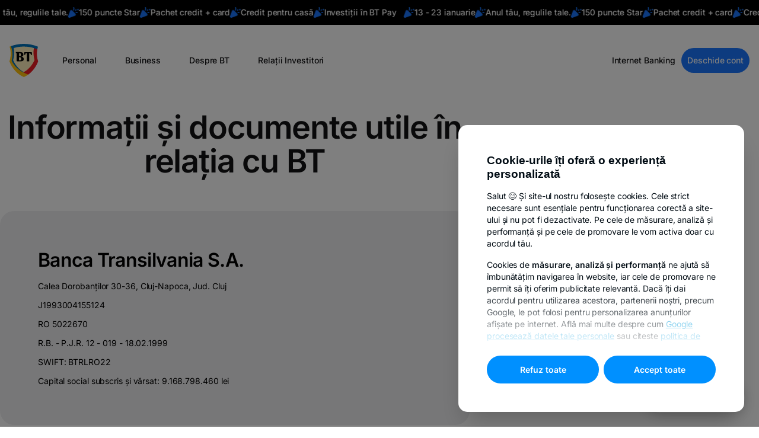

--- FILE ---
content_type: text/html; charset=UTF-8
request_url: https://www.bancatransilvania.ro/documente-utile-bt
body_size: 108309
content:














    

	
	
	
	
	
	
	
	
    
	
	
    
	
    
    
    
    
    
    
	
	
	
	
	
	
	
	
		
    
	
	
	
	
	
	
	
	
	
	
    
	
	
    
	
	
	
	
	
	
	
		
	
	
    
	
	
	
	
	
    
    
	
	
				
        
	
	
	
	
	
	
    
    
		
	
	
	
	
	
	
	
    
	
	
    
	
    
    
    
    
    
    
	
	
	
	
	
	
	
	
		
    
	
	
	
	
	
	
	
	
	
	
    
	
	
    
	
	
	
	
	
	
	
		
	
	
    
	
	
	
	
	
    
    
	
	
				
        
	
	
	
	
	
	
    
    
		
	
	
	
	
	
	
	
    
	
	
    
	
    
    
    
    
    
    
	
	
	
	
	
	
	
	
		
    
	
	
	
	
	
	
	
	
	
	
    
	
	
    
	
	
	
	
	
	
	
		
	
	
    
	
	
	
	
	
    
    
	
	
				
        
	
	
	
	
	
	
    
    
		
	
	
	
	
	
	
	
    
	
	
    
	
    
    
    
    
    
    
	
	
	
	
	
	
	
	
		
    
	
	
	
	
	
	
	
	
	
	
    
	
	
    
	
	
	
	
	
	
	
		
	
	
    
	
	
	
	
	
    
    
	
	
				
        
	
	
	
	
	
	
    
    
		
	
	
	
	
	
	
	
    
	
	
    
	
    
    
    
    
    
    
	
	
	
	
	
	
	
	
		
    
	
	
	
	
	
	
	
	
	
	
    
	
	
    
	
	
	
	
	
	
	
		
	
	
    
	
	
	
	
	
    
    
	
	
				
        
	
	
	
	
	
	
    
    
		
	
	
	
	
	
	
	
    
	
	
    
	
    
    
    
    
    
    
	
	
	
	
	
	
	
	
		
    
	
	
	
	
	
	
	
	
	
	
    
	
	
    
	
	
	
	
	
	
	
		
	
	
    
	
	
	
	
	
    
    
	
	
				
        
	
	
	
	
	
	
    
    
		
	
	
	
	
	
	
	
    
	
	
    
	
    
    
    
    
    
    
	
	
	
	
	
	
	
	
		
    
	
	
	
	
	
	
	
	
	
	
    
	
	
    
	
	
	
	
	
	
	
		
	
	
    
	
	
	
	
	
    
    
	
	
				
        
	
	
	
	
	
	
    
    
		
	
	
	
	
	
	
	
    
	
	
    
	
    
    
    
    
    
    
	
	
	
	
	
	
	
	
		
    
	
	
	
	
	
	
	
	
	
	
    
	
	
    
	
	
	
	
	
	
	
		
	
	
    
	
	
	
	
	
    
    
	
	
				
        
	
	
	
	
	
	
    
    
		
	
	
	
	
	
	
	
    
	
	
    
	
    
    
    
    
    
    
	
	
	
	
	
	
	
	
		
    
	
	
	
	
	
	
	
	
	
	
    
	
	
    
	
	
	
	
	
	
	
		
	
	
    
	
	
	
	
	
    
    
	
	
				
        
	
	
	
	
	
	
    
    
		
	
	
	
	
	
	
	
    
	
	
    
	
    
    
    
    
    
    
	
	
	
	
	
	
	
	
		
    
	
	
	
	
	
	
	
	
	
	
    
	
	
    
	
	
	
	
	
	
	
		
	
	
    
	
	
	
	
	
    
    
	
	
				
        
	
	
	
	
	
	
    
    
	


<!DOCTYPE html>
<html
    lang="ro"

    class=""

            data-menu-expand-collapse-duration="0.3"
    
    
            data-app-env="production"
    data-bt-layout="default-cove-3"
    >
    <head><link rel="stylesheet" href="https://www.bancatransilvania.ro/consent/gdpr-cookie-cove-3.css" nonce="MnUl5tL8pF1eaJloAulCtHxrOdkPO2it"><script src="https://www.bancatransilvania.ro/consent/gdpr-cookie-vanilla.js?sst=fcc29f898a7448ce8e94857596a3edbf&llt=ro" defer nonce="MnUl5tL8pF1eaJloAulCtHxrOdkPO2it"></script><script type="application/ld+json" nonce="MnUl5tL8pF1eaJloAulCtHxrOdkPO2it">{
"@context": "https://schema.org",
"@type": "Organization",
"name": "Banca Transilvania S.A.",
"alternateName": "BT",
"url": "https://www.bancatransilvania.ro",
"logo": "https://upload.wikimedia.org/wikipedia/commons/4/4f/Banca_Transilvania_logo.svg",
"contactPoint": [
{
"@type": "ContactPoint",
"telephone": "+40-264-308-028",
"contactType": "customer service",
"areaServed": "RO",
"availableLanguage": ["Romanian", "English"]
},
{
"@type": "ContactPoint",
"telephone": "+40-264-407-150",
"contactType": "investor relations",
"email": "investor.relations@btrl.ro",
"areaServed": "RO",
"availableLanguage": ["Romanian", "English"]
},
{
"@type": "ContactPoint",
"telephone": "+40-264-303-003",
"contactType": "customer service",
"contactOption": "TollFree",
"areaServed": "RO",
"availableLanguage": "Romanian",
"description": "Linie directă pentru românii din străinătate"
}
],
"address": {
"@type": "PostalAddress",
"streetAddress": "Calea Dorobantilor, nr. 30-36",
"addressLocality": "Cluj-Napoca",
"postalCode": "400117",
"addressCountry": "RO"
},
"sameAs": [
"https://www.facebook.com/BancaTransilvania",
"https://twitter.com/BancaTransilvan",
"https://www.instagram.com/bancatransilvania",
"https://www.youtube.com/c/BancaTransilvania",
"https://www.linkedin.com/company/banca-transilvania"
],
"vatID": "RO5022670",
"foundingDate": "1993",
"description": "Banca Transilvania (BT) este cea mai mare bancă din România și din Europa de Sud-Est. A fost înființată în anul 1993, la Cluj-Napoca, de un grup de oameni de afaceri locali. BT oferă o gamă largă de produse și servicii bancare pentru persoane fizice, IMM-uri și corporații. Certificări: Best Place to work, BREEAM Outstanding.",
"tickerSymbol": "BVB:TLV",
"numberOfEmployees": {
"@type": "QuantitativeValue",
"value": "13000"
},
"award": [
"Best Place to work"
],
"brand": {
"@type": "Brand",
"name": "ISO 9001:2015"
},
"parentOrganization": {
"@type": "Organization",
"name": "Grupul Financiar Banca Transilvania"
},
"subOrganization": [
{ "@type": "Organization", "name": "BT Asset Management" },
{ "@type": "Organization", "name": "BT Capital Partners" },
{ "@type": "Organization", "name": "BT Direct" },
{ "@type": "Organization", "name": "BT Pensii" },
{ "@type": "Organization", "name": "BT Leasing" },
{ "@type": "Organization", "name": "BT Mic" },
{ "@type": "Organization", "name": "Salt Bank" },
{ "@type": "Organization", "name": "Code Crafters" }
],
"memberOf": [
{ "@type": "Organization", "name": "ACI România/ Asociația Piețelor Financiare" },
{ "@type": "Organization", "name": "Asociația Biroul Român de Audit Transmedia" },
{ "@type": "Organization", "name": "Asociația Camera de Comerț Americană în România (AMCHAM)" },
{ "@type": "Organization", "name": "Camera Franceză de Comerț, Industrie și Agricultură în România" },
{ "@type": "Organization", "name": "Asociația Clusterul Agro Food Ind Napoca" },
{ "@type": "Organization", "name": "Camera de Comerț a Diversității" },
{ "@type": "Organization", "name": "Asociația de Investiții Private din România (ROPEA)" },
{ "@type": "Organization", "name": "Asociația de Plăți Electronice din România (APERO)" },
{ "@type": "Organization", "name": "Asociația HR Management Club" },
{ "@type": "Organization", "name": "Asociația Națională a Exportatorilor și Importatorilor din România (ANEIR)" },
{ "@type": "Organization", "name": "Asociația pentru Relații cu Investitorii la Bursă din România (ARIR)" },
{ "@type": "Organization", "name": "Asociația Română a Băncilor (ARB)" },
{ "@type": "Organization", "name": "Consiliul Director Asociația Română de Factoring (ARF)" },
{ "@type": "Organization", "name": "Camera de Comerț Britanică Română" },
{ "@type": "Organization", "name": "Camera de Comerț și Industrie a României" },
{ "@type": "Organization", "name": "Romania Green Building Council (RoGBC)" },
{ "@type": "Organization", "name": "Factor Chain International" },
{ "@type": "Organization", "name": "Asociația Cluster de Educație C-EDU" },
{ "@type": "Organization", "name": "Asociația Institutul ASPEN România" },
{ "@type": "Organization", "name": "Asociația Română de Fintech" },
{ "@type": "Organization", "name": "UNEP-FI: Initiative Principles for Responsible Banking" },
{ "@type": "Organization", "name": "The European Money Market Institute" },
{ "@type": "Organization", "name": "Carta Diversității" },
{ "@type": "Organization", "name": "Coaliția România Sustenabilă" },
{ "@type": "Organization", "name": "Asociația Brokerilor din România" },
{ "@type": "Organization", "name": "Consiliul Creditului de Consum din cadrul ALB" },
{ "@type": "Organization", "name": "Asociația Băncilor din Moldova" },
{ "@type": "Organization", "name": "Asociația Investitorilor din România în Moldova" },
{ "@type": "Organization", "name": "Asociația Businessului European (EBA)" },
{ "@type": "Organization", "name": "Asociația pentru Pensiile Administratie Privat din România - APAPR" },
{ "@type": "Organization", "name": "Asociația Societăților Financiare din România – ALB" },
{ "@type": "Organization", "name": "Asociația Administratorilor de Fonduri din România (AAF)" },
{ "@type": "Organization", "name": "Rețeaua Europeană de Microfinanțare (European Microfinance Network)" },
{ "@type": "Organization", "name": "Asociația de Management al Creanțelor Comerciale (AMCC)" },
{ "@type": "Organization", "name": "Asociația Patronală „Camera de Comerț Americană din Moldova” AMCHAM" }
],
"employee": {
"@type": "Person",
"name": "Ömer Tetik",
"jobTitle": "CEO",
"nationality": ["Romanian", "Turkish"],
"birthDate": "1973",
"birthPlace": {
"@type": "Place",
"name": "Hamburg"
},
"alumniOf": [
{
"@type": "CollegeOrUniversity",
"name": "Bucharest University of Economic Studies",
"url": "https://www.ase.ro"
},
{
"@type": "CollegeOrUniversity",
"name": "Middle East Technical University",
"url": "https://www.metu.edu.tr"
}
]
},
"founder": [
{"@type": "Person", "name": "GAVREA AUREL"},
{"@type": "Person", "name": "CONSTANTINESCU MIRCEA MIHAI"},
{"@type": "Person", "name": "PALAGHEANU RADU DANUT"},
{"@type": "Person", "name": "NICOARA MARIUS PETRU"},
{"@type": "Person", "name": "ROTTA RAZVAN"},
{"@type": "Person", "name": "SIMEON BENIURUSHVILI"},
{"@type": "Organization", "name": "CAMERA DE COMERT SI INDUSTRIE CLUJ"},
{"@type": "Person", "name": "TOTHFALUSI JANOS"},
{"@type": "Person", "name": "PLUSCAL SIMONA"},
{"@type": "Person", "name": "DUDAS MITRAS"},
{"@type": "Person", "name": "LUPOIAN VASILE ADRIAN"},
{"@type": "Person", "name": "CRET AUREL DAN"},
{"@type": "Person", "name": "POIENARU IOAN NISTOR"},
{"@type": "Person", "name": "TORGIE TEODOR"},
{"@type": "Person", "name": "JOLDES C-TIN"},
{"@type": "Person", "name": "AVRAM VASILE DORU"},
{"@type": "Person", "name": "RATIU IOAN"},
{"@type": "Person", "name": "GRUITA DAN FLORIN"},
{"@type": "Person", "name": "JEICAN CONSTANTIN MIRON"},
{"@type": "Person", "name": "NISTOR DAN CALIN"},
{"@type": "Person", "name": "CIORCILA HOREA"},
{"@type": "Person", "name": "BADIU NICOLAE IULIAN"},
{"@type": "Person", "name": "CIURCHEA IOAN MARIUS"},
{"@type": "Person", "name": "COPANDEAN ALEXANDRU VELU"},
{"@type": "Person", "name": "GROISS IOSEF STOCKERAU, AUSTRIA"},
{"@type": "Person", "name": "JAVORSZKY IMRE VIENA, AUSTRIA"},
{"@type": "Person", "name": "POP IOSIF"},
{"@type": "Person", "name": "ILIESCU CECILIA"},
{"@type": "Person", "name": "TRENCA IOAN"},
{"@type": "Person", "name": "POPESCU PIHAL DAN C-TIN"},
{"@type": "Person", "name": "TARAN FLORIN EUGEN"},
{"@type": "Person", "name": "ALEXANDRU TIBERIU"},
{"@type": "Person", "name": "BANCIU ADELA ROXANA"},
{"@type": "Person", "name": "CRISTEA GHEORGHE"},
{"@type": "Organization", "name": "FPP 1 BANAT-CRISANA"},
{"@type": "Person", "name": "MAIER FLORIN"},
{"@type": "Person", "name": "MECIU EUGEN ALEXANDRU"},
{"@type": "Person", "name": "MERCEAN GLIGOR"},
{"@type": "Person", "name": "MICORICIU VALENTIN"},
{"@type": "Person", "name": "MOGA MIRCEA"},
{"@type": "Person", "name": "MOGA VOICA"},
{"@type": "Person", "name": "NASUI SIMION IOAN"},
{"@type": "Person", "name": "SILAGHI CLAUDIU EUGEN"},
{"@type": "Person", "name": "TARTAN IOAN"},
{"@type": "Person", "name": "GHITE SORIN VOICU"},
{"@type": "Person", "name": "NASUI DOREL VASILE"}
]
}</script><meta charset="utf-8"><meta name="viewport" content="width=device-width, initial-scale=1, maximum-scale=1, viewport-fit=cover"><title>Documente utile în relația cu BT</title><meta name="twitter:card" content="summary_large_image"><meta name="description" content=""><meta property="og:description" content=""><meta property="twitter:description" content=""><meta name="title" content="Documente utile în relația cu BT"><meta property="og:title" content="Documente utile în relația cu BT"><meta property="twitter:title" content="Documente utile în relația cu BT"><meta property="og:image" content="https://www.bancatransilvania.ro/files/app/media/meta-picture-bt-general-v4-2.jpg"><meta property="og:image:secure_url" content="https://www.bancatransilvania.ro/files/app/media/meta-picture-bt-general-v4-2.jpg"><meta name="twitter:image" content="https://www.bancatransilvania.ro/files/app/media/meta-picture-bt-general-v4-2.jpg"><meta property="og:image:type" content="image/png"><meta property="og:image:width" content="596"><meta property="og:image:height" content="842"><meta property="og:image:alt" content="Documente utile în relația cu BT"><link rel="canonical" href="https://www.bancatransilvania.ro/documente-utile-bt" / nonce="MnUl5tL8pF1eaJloAulCtHxrOdkPO2it"><link rel="icon" href="https://www.bancatransilvania.ro/themes/bancatransilvania/assets/images/favicon.ico" nonce="MnUl5tL8pF1eaJloAulCtHxrOdkPO2it"><link rel="shortcut icon" href="https://www.bancatransilvania.ro/themes/bancatransilvania/assets/images/favicon.ico" nonce="MnUl5tL8pF1eaJloAulCtHxrOdkPO2it"><link rel="stylesheet" href="https://www.bancatransilvania.ro/assets/plugins/bsd/utile/assets/style/notificari.mix.0c11dc6b35ea933931173346b7f68470.css" / nonce="MnUl5tL8pF1eaJloAulCtHxrOdkPO2it"><link rel="stylesheet" href="https://www.bancatransilvania.ro/combine/32aaa7b2a83112e6bc9bc56f41d873a5-1760355010" / nonce="MnUl5tL8pF1eaJloAulCtHxrOdkPO2it"><link rel="stylesheet" href="https://www.bancatransilvania.ro/assets/plugins/bsd/aichat/assets/live/style/_.mix.67b097e50e8a778de926e0b752b412f5.css" / nonce="MnUl5tL8pF1eaJloAulCtHxrOdkPO2it"><link rel="stylesheet" href="https://www.bancatransilvania.ro/assets/plugins/bsd/sitesearch/assets/styles/_.mix.9e205ed0a7f5647c7e8e53b6cc5bc1eb.css" / nonce="MnUl5tL8pF1eaJloAulCtHxrOdkPO2it"><link rel="stylesheet" href="https://www.bancatransilvania.ro/assets/themes/bancatransilvania/assets/style/_.mix.e3a0f6994870f8df8df28dd5fcb04c2f.css" / nonce="MnUl5tL8pF1eaJloAulCtHxrOdkPO2it"><link rel="stylesheet" href="https://www.bancatransilvania.ro/assets/themes/bancatransilvania/partials/sections/navigation/assets/style/_.mix.7e1dd8d08e02e98819cc228325981f17.css" / nonce="MnUl5tL8pF1eaJloAulCtHxrOdkPO2it"><link rel="stylesheet" href="https://www.bancatransilvania.ro/assets/themes/bancatransilvania/partials/sections/text-box/default.mix.60d527288191b2fc6cca50a8262dd621.css" / nonce="MnUl5tL8pF1eaJloAulCtHxrOdkPO2it"><link rel="stylesheet" href="https://www.bancatransilvania.ro/combine/ea9f419caac74f1048fb73ccd65b14a9-1734032989" / nonce="MnUl5tL8pF1eaJloAulCtHxrOdkPO2it"><link rel="stylesheet" href="https://www.bancatransilvania.ro/combine/62983d3726c3c5c60132ac8aaac15b04-1734696235" / nonce="MnUl5tL8pF1eaJloAulCtHxrOdkPO2it"><noscript><style nonce="MnUl5tL8pF1eaJloAulCtHxrOdkPO2it">
			body * {
				display: none!important;
			}

			body:before {
				content: 'Eroare: Aceasta pagina are nevoie ca JavaScript sa fie activat.';
				position: absolute;
				top: 50%;
				left: 50%;
				width: 100%;
				max-width: 300px;
				padding: 20px;
				display: block;
				text-align: center;
				font-size: 16px;
				font-family: monospace;
				font-weight: bold;
				transform: translate(-50%, -50%);
			}
		</style></noscript><style nonce="MnUl5tL8pF1eaJloAulCtHxrOdkPO2it">.bt-skip-to-main-content{position:absolute;top:-40px;left:0;}</style><script nonce="MnUl5tL8pF1eaJloAulCtHxrOdkPO2it">window.grecaptchaSiteKey = '6LfZEmwpAAAAANLHKOlixPDB5D5bcYPYtnAANOLR';</script><script src="https://www.bancatransilvania.ro/combine/e01d955d4c14094cadb3aebe8e377f87-1765267213" nonce="MnUl5tL8pF1eaJloAulCtHxrOdkPO2it"></script><link rel="alternate" href="https://www.bancatransilvania.ro/documente-utile-bt" hreflang="ro-RO" nonce="MnUl5tL8pF1eaJloAulCtHxrOdkPO2it"><link rel="alternate" href="https://hu.bancatransilvania.ro/documente-utile-bt" hreflang="hu-HU" nonce="MnUl5tL8pF1eaJloAulCtHxrOdkPO2it"><link rel="alternate" href="https://ukr.bancatransilvania.ro/documente-utile-bt" hreflang="uk-UA" nonce="MnUl5tL8pF1eaJloAulCtHxrOdkPO2it"><link rel="alternate" href="https://it.bancatransilvania.ro/documente-utile-bt" hreflang="it-IT" nonce="MnUl5tL8pF1eaJloAulCtHxrOdkPO2it"><script async src='https://www.googletagmanager.com/gtag/js?id=GTM-5TKSWXN' nonce="MnUl5tL8pF1eaJloAulCtHxrOdkPO2it"></script><script nonce="MnUl5tL8pF1eaJloAulCtHxrOdkPO2it">
				window.dataLayer = window.dataLayer || [];
 function gtag(){dataLayer.push(arguments);}
				gtag('consent', 'default', {
					'ad_storage': 'denied',
					'analytics_storage': 'denied',
					'ad_user_data': 'denied',
					'ad_personalization': 'denied',
				});
				gtag('js', new Date());

				gtag('config', 'GTM-5TKSWXN');

				
			</script><script nonce="MnUl5tL8pF1eaJloAulCtHxrOdkPO2it">
    window.dataLayer = window.dataLayer || [];
	const getCookieValue = (name) =>{
		const regex = new RegExp(`(^| )${name}=([^;]+)`)
		const match = document.cookie.match(regex)
		if (match) {
			return match[2]
		}
		return null;
	}

	var promovare = false;
	var performanta_analiza = false;
	var necesare = false;
	const OptConsentCookie = getCookieValue('OptConsent');
	if (OptConsentCookie) {
		const optConsentOptions = JSON.parse(OptConsentCookie);
		const optConsentGranted = optConsentOptions.val;
		if (optConsentGranted.includes('promovare')) {
			promovare = true;
		}

		if (optConsentGranted.includes('performanta_analiza')) {
			performanta_analiza = true;
		}

		if (optConsentGranted.includes('necesare') && !optConsentGranted.includes('promovare') && !optConsentGranted.includes('performanta_analiza')) {
			necesare = true;
		}

		if (performanta_analiza && promovare) {
			function gtag() { dataLayer.push(arguments); }
			gtag('consent', 'update', {
				'ad_user_data': 'granted',
				'ad_personalization': 'granted',
				'ad_storage': 'granted',
				'analytics_storage': 'granted',
				'wait_for_update': 500,
			});
			dataLayer.push({'gtm.start': new Date().getTime(), 'event': 'gtm.js'});
		}else {
			if (performanta_analiza) {
				function gtag() { dataLayer.push(arguments); }
				gtag('consent', 'update', {
					'ad_user_data': 'denied',
					'ad_personalization': 'denied',
					'ad_storage': 'denied',
					'analytics_storage': 'granted',
					'wait_for_update': 500,
				});
				dataLayer.push({'gtm.start': new Date().getTime(), 'event': 'gtm.js'});
			}
			
			if (promovare) {
				function gtag() { dataLayer.push(arguments); }
				gtag('consent', 'update', {
					'ad_user_data': 'granted',
					'ad_personalization': 'granted',
					'ad_storage': 'granted',
					'analytics_storage': 'denied',
					'wait_for_update': 500,
				});
				dataLayer.push({'gtm.start': new Date().getTime(), 'event': 'gtm.js'});
			}

		}
	}
</script><base href="/"></head><body><div class="bt-burtiera-body-start" data-bt-sticky-offset="top"><div class="bt-burtiera-body-start-items"><div class="bt-burtiera-body-start-items-group"><a
                    class="bt-burtiera-body-start-item"
                    href="https://campanie.bancatransilvania.ro/anul-tau-regulile-tale/?mbte=form"
                    data-banner="6e1276a9afa7d7462f9862e546e91900"
                ><img
                            class="bt-burtiera-body-start-item-img"
                            src="https://modul.bancatransilvania.ro/secure-storage/Burtiera/burtiera.webp"
                            width="18"
                            height="18"
                            loading="lazy"
                        ><span class="bt-burtiera-body-start-item-text">13 - 23 ianuarie</span><img
                            class="bt-burtiera-body-start-item-img"
                            src="https://modul.bancatransilvania.ro/secure-storage/Burtiera/burtiera.webp"
                            width="18"
                            height="18"
                            loading="lazy"
                        ><span class="bt-burtiera-body-start-item-text">Anul tău, regulile tale.</span><img
                            class="bt-burtiera-body-start-item-img"
                            src="https://modul.bancatransilvania.ro/secure-storage/Burtiera/burtiera.webp"
                            width="18"
                            height="18"
                            loading="lazy"
                        ><span class="bt-burtiera-body-start-item-text">150 puncte Star</span><img
                            class="bt-burtiera-body-start-item-img"
                            src="https://modul.bancatransilvania.ro/secure-storage/Burtiera/burtiera.webp"
                            width="18"
                            height="18"
                            loading="lazy"
                        ><span class="bt-burtiera-body-start-item-text">Pachet credit + card</span><img
                            class="bt-burtiera-body-start-item-img"
                            src="https://modul.bancatransilvania.ro/secure-storage/Burtiera/burtiera.webp"
                            width="18"
                            height="18"
                            loading="lazy"
                        ><span class="bt-burtiera-body-start-item-text">Credit pentru casă</span><img
                            class="bt-burtiera-body-start-item-img"
                            src="https://modul.bancatransilvania.ro/secure-storage/Burtiera/burtiera.webp"
                            width="18"
                            height="18"
                            loading="lazy"
                        ><span class="bt-burtiera-body-start-item-text">Investiții în BT Pay </span></a></div></div></div><a href="#main-content" class="bt-skip-to-main-content">Skip to main content</a><div class="bt-site-search-modal" id="bt-site-search-modal" popover data-scroll-lock><div class="bt-site-search-modal-content"><div class="bt-site-search-modal-container"><div class="bt-site-search-modal-heading"><label class="bt-site-search-modal-field"><bt-icon symbol="search"></bt-icon><input
                        type="text"
                        placeholder="Caută în site"
                        data-site-search-input
                        required
                        aria-label="Caută în site"
                    /><button type="button" data-site-search-input-clear aria-label="Resetează câmpul de căurtare"><bt-icon symbol="close-circle"></bt-icon></button></label><button type="button" class="bt-site-search-modal-close" popovertarget="bt-site-search-modal" popovertargetaction="hide"><strong>Închide</strong></button></div><div class="bt-site-search-modal-sections"><div class="bt-site-search-modal-section" data-site-search-results><div class="bt-site-search-modal-results"></div></div><div class="bt-site-search-modal-section" data-site-search-load-more><div class="bt-site-search-modal-actions"><button type="button" class="bt-site-search-modal-action" data-site-search-next-page>Încarcă mai multe rezultate</button></div></div><div class="bt-site-search-modal-section" data-site-search-all-results><div class="bt-site-search-modal-section-heading">Ai ajuns la finalul rezultatelor</div></div><div class="bt-site-search-modal-section" data-site-search-no-results><div class="bt-site-search-modal-section-heading">Nu s-au gasit rezultate</div></div><div class="bt-site-search-modal-section bt-site-search-modal-section-showing" data-site-search-presets><div class="bt-site-search-modal-subtitle">Căutări populare</div><ul class="bt-site-search-modal-popular-searches"><li><a href="https://www.bancatransilvania.ro/conturi-si-operatiuni/operatiuni/curs-valutar"><strong>Curs valutar</strong></a></li><li><a href="https://www.bancatransilvania.ro/retea-unitati"><strong>Unități și bancomate</strong></a></li><li><a href="https://www.bancatransilvania.ro/actualizarea-datelor"><strong>Actualizare date</strong></a></li><li><a href="https://www.bancatransilvania.ro/call-center"><strong>Call Center</strong></a></li></ul></div></div></div></div></div><script nonce="MnUl5tL8pF1eaJloAulCtHxrOdkPO2it">
    //  onclick="$.request('onNotificarePopup', {'data': {'datetime': 'null}' , complete: this.closest('.bt-box-alert-top').remove()});"
    document.addEventListener("DOMContentLoaded", function () {
        const notificareButtons = document.querySelectorAll('.notificare-btn-close');

        if(notificareButtons) {
            notificareButtons.forEach(button => {
                button.addEventListener('click', function() {
                    $.request('onNotificarePopup', {'data': {'datetime': 'null'} , complete: this.closest('.bt-box-alert-top').remove()});
                });
            });
        }

    });
</script><nav class="bt-navigation bt-navigation-sticky" aria-label="primary"><div class="bt-navigation-inner"><menu class="bt-navigation-menu"><li class="bt-navigation-menu-item bt-navigation-menu-item-left"><a href="https://www.bancatransilvania.ro" class="bt-navigation-menu-logo" alt="Banca Transilvania - homepage"><img src="https://www.bancatransilvania.ro/assets/themes/bancatransilvania/partials/vendor/logos/bt-symbol-color.mix.svg?id=f700d1faceac4c0dc83cd222cf57c25d" loading="eager" alt="Banca Transilvania"/></a><div class="bt-navigation-menu-categories"><div class="bt-navigation-menu-categories-header"><div class="bt-navigation-menu-categories-header-search"><button type="button" class="bt-navigation-menu-categories-header-search-action"><bt-icon class="bt-navigation-menu-categories-header-search-action-icon" symbol="search"></bt-icon></button><input
                type="text"
                class="bt-navigation-menu-categories-header-search-input"
                placeholder="Caută în site"
                data-site-search-outsider-input
            ></div><button
            type="button"
            class="bt-navigation-menu-categories-header-action"
            popovertarget="bt-navigation-dialog"
            popovertargetaction="hide"
            aria-label="Close Main Menu"
        ><span class="bt-navigation-menu-categories-header-action-text">Închide</span><bt-icon class="bt-navigation-menu-categories-header-action-icon" symbol="close"></bt-icon></button></div><div class="bt-navigation-menu-categories-selector"><div class="bt-navigation-menu-categories-selector-items"><label class="bt-navigation-menu-categories-selector-item"><input
                        type="radio"
                        class="bt-navigation-menu-categories-selector-item-input"
                        name="category"
                        value="Personal"
                                                    checked
                                            ><span class="bt-navigation-menu-categories-selector-item-text">Personal</span></label><label class="bt-navigation-menu-categories-selector-item"><input
                        type="radio"
                        class="bt-navigation-menu-categories-selector-item-input"
                        name="category"
                        value="Business"
                                            ><span class="bt-navigation-menu-categories-selector-item-text">Business</span></label><label class="bt-navigation-menu-categories-selector-item"><input
                        type="radio"
                        class="bt-navigation-menu-categories-selector-item-input"
                        name="category"
                        value="Despre BT"
                                            ><span class="bt-navigation-menu-categories-selector-item-text">Despre BT</span></label><label class="bt-navigation-menu-categories-selector-item"><input
                        type="radio"
                        class="bt-navigation-menu-categories-selector-item-input"
                        name="category"
                        value="Relații Investitori"
                                            ><span class="bt-navigation-menu-categories-selector-item-text">Relații Investitori</span></label></div></div><menu class="bt-navigation-menu-categories-items"><li class="bt-navigation-menu-category"><button
                        type="button"
                        class="bt-navigation-menu-category-link"
                    ><span>Personal</span></button><div
                    class="
                        bt-navigation-menu-category-menu
                                                    bt-navigation-menu-category-menu-expanded
                                            "
                    data-bt-navigation-menu-category="Personal"
                ><div class="bt-navigation-menu-category-menu-content"><div class="bt-navigation-menu-category-menu-spacing"><div class="bt-navigation-menu-category-menu-default"><div class="bt-navigation-menu-category-menu-default-items"><div class="
                bt-navigation-menu-category-menu-default-item
                                    bt-navigation-menu-category-menu-default-item-expanded
                            "><div class="bt-navigation-menu-category-menu-default-item-title">CREDITE</div><button type="button" class="bt-navigation-menu-category-menu-default-item-toggle"><span class="bt-navigation-menu-category-menu-default-item-toggle-text">CREDITE</span><bt-icon class="bt-navigation-menu-category-menu-default-item-toggle-icon" symbol="chevron-down"></bt-icon></button><div class="bt-navigation-menu-category-menu-default-item-spacing"><ul class="bt-navigation-menu-category-menu-default-item-links"><li class="bt-navigation-menu-category-menu-default-item-links-entry"><a
                                    href="https://www.bancatransilvania.ro/credite/credite-de-nevoi/creditul-de-nevoi-personale-standard"
                                    class="bt-navigation-menu-category-menu-default-item-link"
                                                                                                        >
                                    Creditul de nevoi personale
                                                                    </a></li><li class="bt-navigation-menu-category-menu-default-item-links-entry"><a
                                    href="https://www.bancatransilvania.ro/credite/creditele-imobiliare/creditul-imobiliar-ipotecar"
                                    class="bt-navigation-menu-category-menu-default-item-link"
                                                                                                        >
                                    Creditul pentru casă
                                                                    </a></li><li class="bt-navigation-menu-category-menu-default-item-links-entry"><a
                                    href="https://www.bancatransilvania.ro/credite/credite-de-nevoi/creditul-overdraft"
                                    class="bt-navigation-menu-category-menu-default-item-link"
                                                                                                        >
                                    Creditul Overdraft
                                                                    </a></li></ul></div></div><div class="
                bt-navigation-menu-category-menu-default-item
                            "><div class="bt-navigation-menu-category-menu-default-item-title">CARDURI</div><button type="button" class="bt-navigation-menu-category-menu-default-item-toggle"><span class="bt-navigation-menu-category-menu-default-item-toggle-text">CARDURI</span><bt-icon class="bt-navigation-menu-category-menu-default-item-toggle-icon" symbol="chevron-down"></bt-icon></button><div class="bt-navigation-menu-category-menu-default-item-spacing"><ul class="bt-navigation-menu-category-menu-default-item-links"><li class="bt-navigation-menu-category-menu-default-item-links-entry"><a
                                    href="https://www.bancatransilvania.ro/carduri/carduri-de-cumparaturi/star-card"
                                    class="bt-navigation-menu-category-menu-default-item-link"
                                                                                                        >
                                    Cardurile de credit Star
                                                                    </a></li><li class="bt-navigation-menu-category-menu-default-item-links-entry"><a
                                    href="https://www.bancatransilvania.ro/carduri/carduri-de-cumparaturi/bt-flying-blue"
                                    class="bt-navigation-menu-category-menu-default-item-link"
                                                                                                        >
                                    Cardurile de credit BT Flying Blue
                                                                    </a></li><li class="bt-navigation-menu-category-menu-default-item-links-entry"><a
                                    href="https://www.bancatransilvania.ro/carduri/carduri-de-debit"
                                    class="bt-navigation-menu-category-menu-default-item-link"
                                                                                                        >
                                    Carduri de debit
                                                                    </a></li><li class="bt-navigation-menu-category-menu-default-item-links-entry"><a
                                    href="https://www.bancatransilvania.ro/carduri/carduri-de-debit/cardul-de-masa-bt"
                                    class="bt-navigation-menu-category-menu-default-item-link"
                                                                                                        >
                                    Cardul de masă
                                                                    </a></li></ul></div></div><div class="
                bt-navigation-menu-category-menu-default-item
                            "><div class="bt-navigation-menu-category-menu-default-item-title">CONTURI ȘI OPERAȚIUNI</div><button type="button" class="bt-navigation-menu-category-menu-default-item-toggle"><span class="bt-navigation-menu-category-menu-default-item-toggle-text">CONTURI ȘI OPERAȚIUNI</span><bt-icon class="bt-navigation-menu-category-menu-default-item-toggle-icon" symbol="chevron-down"></bt-icon></button><div class="bt-navigation-menu-category-menu-default-item-spacing"><ul class="bt-navigation-menu-category-menu-default-item-links"><li class="bt-navigation-menu-category-menu-default-item-links-entry"><a
                                    href="https://www.bancatransilvania.ro/cont-online"
                                    class="bt-navigation-menu-category-menu-default-item-link"
                                                                                                        >
                                    Cont online
                                                                    </a></li><li class="bt-navigation-menu-category-menu-default-item-links-entry"><a
                                    href="https://www.bancatransilvania.ro/conturi-si-operatiuni/conturi/abonament-cont-curent"
                                    class="bt-navigation-menu-category-menu-default-item-link"
                                                                                                        >
                                    Abonamente de cont curent
                                                                    </a></li><li class="bt-navigation-menu-category-menu-default-item-links-entry"><a
                                    href="https://www.bancatransilvania.ro/conturi-si-operatiuni/conturi/oferta-pentru-tineri"
                                    class="bt-navigation-menu-category-menu-default-item-link"
                                                                                                        >
                                    Oferta pentru tineri
                                                                    </a></li><li class="bt-navigation-menu-category-menu-default-item-links-entry"><a
                                    href="https://www.bancatransilvania.ro/actualizarea-datelor"
                                    class="bt-navigation-menu-category-menu-default-item-link"
                                                                                                        >
                                    Actualizare date
                                                                    </a></li><li class="bt-navigation-menu-category-menu-default-item-links-entry"><a
                                    href="https://www.bancatransilvania.ro/curs-valutar"
                                    class="bt-navigation-menu-category-menu-default-item-link"
                                                                                                        >
                                    Schimb valutar
                                                                    </a></li></ul></div></div><div class="
                bt-navigation-menu-category-menu-default-item
                            "><div class="bt-navigation-menu-category-menu-default-item-title">ECONOMII ȘI INVESTIȚII</div><button type="button" class="bt-navigation-menu-category-menu-default-item-toggle"><span class="bt-navigation-menu-category-menu-default-item-toggle-text">ECONOMII ȘI INVESTIȚII</span><bt-icon class="bt-navigation-menu-category-menu-default-item-toggle-icon" symbol="chevron-down"></bt-icon></button><div class="bt-navigation-menu-category-menu-default-item-spacing"><ul class="bt-navigation-menu-category-menu-default-item-links"><li class="bt-navigation-menu-category-menu-default-item-links-entry"><a
                                    href="https://www.bancatransilvania.ro/economii-si-investitii/economii"
                                    class="bt-navigation-menu-category-menu-default-item-link"
                                                                                                        >
                                    Economii
                                                                    </a></li><li class="bt-navigation-menu-category-menu-default-item-links-entry"><a
                                    href="https://www.bancatransilvania.ro/economii-si-investitii/investitii/fonduri-de-investitii"
                                    class="bt-navigation-menu-category-menu-default-item-link"
                                                                                                        >
                                    Fonduri de investiții
                                                                    </a></li><li class="bt-navigation-menu-category-menu-default-item-links-entry"><a
                                    href="https://www.bancatransilvania.ro/economii-si-investitii/pensii"
                                    class="bt-navigation-menu-category-menu-default-item-link"
                                                                                                        >
                                    Pensii facultative
                                                                    </a></li><li class="bt-navigation-menu-category-menu-default-item-links-entry"><a
                                    href="https://www.bancatransilvania.ro/economii-si-investitii/investitii/investitii-la-bursa"
                                    class="bt-navigation-menu-category-menu-default-item-link"
                                                                                                        >
                                    Investiții la bursă
                                                                    </a></li></ul></div></div><div class="
                bt-navigation-menu-category-menu-default-item
                            "><div class="bt-navigation-menu-category-menu-default-item-title">ASIGURĂRI</div><button type="button" class="bt-navigation-menu-category-menu-default-item-toggle"><span class="bt-navigation-menu-category-menu-default-item-toggle-text">ASIGURĂRI</span><bt-icon class="bt-navigation-menu-category-menu-default-item-toggle-icon" symbol="chevron-down"></bt-icon></button><div class="bt-navigation-menu-category-menu-default-item-spacing"><ul class="bt-navigation-menu-category-menu-default-item-links"><li class="bt-navigation-menu-category-menu-default-item-links-entry"><a
                                    href="https://www.bancatransilvania.ro/asigurari/asigurare-de-calatorie"
                                    class="bt-navigation-menu-category-menu-default-item-link"
                                                                                                        >
                                    Asigurare de călătorie
                                                                    </a></li><li class="bt-navigation-menu-category-menu-default-item-links-entry"><a
                                    href="https://www.bancatransilvania.ro/asigurari/asigurare-rca"
                                    class="bt-navigation-menu-category-menu-default-item-link"
                                                                                                        >
                                    Asigurare RCA
                                                                    </a></li><li class="bt-navigation-menu-category-menu-default-item-links-entry"><a
                                    href="https://www.bancatransilvania.ro/asigurari/asigurari-de-viata"
                                    class="bt-navigation-menu-category-menu-default-item-link"
                                                                                                        >
                                    Asigurări de viață
                                                                    </a></li><li class="bt-navigation-menu-category-menu-default-item-links-entry"><a
                                    href="https://www.bancatransilvania.ro/asigurari/asigurari-atasate-creditelor"
                                    class="bt-navigation-menu-category-menu-default-item-link"
                                                                                                        >
                                    Asigurări atașate creditelor
                                                                    </a></li></ul></div></div><div class="
                bt-navigation-menu-category-menu-default-item
                            "><div class="bt-navigation-menu-category-menu-default-item-title">PREMIUM  BANKING</div><button type="button" class="bt-navigation-menu-category-menu-default-item-toggle"><span class="bt-navigation-menu-category-menu-default-item-toggle-text">PREMIUM  BANKING</span><bt-icon class="bt-navigation-menu-category-menu-default-item-toggle-icon" symbol="chevron-down"></bt-icon></button><div class="bt-navigation-menu-category-menu-default-item-spacing"><ul class="bt-navigation-menu-category-menu-default-item-links"><li class="bt-navigation-menu-category-menu-default-item-links-entry"><a
                                    href="https://www.bancatransilvania.ro/premium-banking"
                                    class="bt-navigation-menu-category-menu-default-item-link"
                                                                                                        >
                                    Premium Club
                                                                    </a></li><li class="bt-navigation-menu-category-menu-default-item-links-entry"><a
                                    href="https://www.bancatransilvania.ro/private-banking"
                                    class="bt-navigation-menu-category-menu-default-item-link"
                                                                                                        >
                                    Private Banking
                                                                    </a></li></ul></div></div></div><ul class="bt-navigation-menu-category-menu-default-extra-items"><li class="bt-navigation-menu-category-menu-default-extra-item"><a
                    href="https://www.bancatransilvania.ro/call-center"
                    class="bt-navigation-menu-category-menu-default-extra-link"
                                                        ><span class="bt-navigation-menu-category-menu-default-extra-link-text">Call Center</span><bt-icon class="bt-navigation-menu-category-menu-default-extra-link-icon" symbol="arrow-right"></bt-icon></a></li><li class="bt-navigation-menu-category-menu-default-extra-item"><a
                    href="https://www.bancatransilvania.ro/retea-unitati"
                    class="bt-navigation-menu-category-menu-default-extra-link"
                                                        ><span class="bt-navigation-menu-category-menu-default-extra-link-text">Rețea unități</span><bt-icon class="bt-navigation-menu-category-menu-default-extra-link-icon" symbol="arrow-right"></bt-icon></a></li><li class="bt-navigation-menu-category-menu-default-extra-item"><a
                    href="https://www.bancatransilvania.ro/retea-unitati/programeaza-te-online"
                    class="bt-navigation-menu-category-menu-default-extra-link"
                                                        ><span class="bt-navigation-menu-category-menu-default-extra-link-text">Programare online</span><bt-icon class="bt-navigation-menu-category-menu-default-extra-link-icon" symbol="arrow-right"></bt-icon></a></li><li class="bt-navigation-menu-category-menu-default-extra-item"><a
                    href="https://www.bancatransilvania.ro/login-internet-banking"
                    class="bt-navigation-menu-category-menu-default-extra-link"
                                                        ><span class="bt-navigation-menu-category-menu-default-extra-link-text">Internet banking</span><bt-icon class="bt-navigation-menu-category-menu-default-extra-link-icon" symbol="arrow-right"></bt-icon></a></li></ul><div class="bt-navigation-menu-category-menu-default-banners"><a
                data-banner="c4b4b605df7d919a00bc271b69748e50"
                href="https://campanie.bancatransilvania.ro/anul-tau-regulile-tale/?mbte=form"
                class="bt-navigation-menu-category-menu-default-banner"
                            ><img src="https://modul.bancatransilvania.ro/secure-storage/BTRL/2025/Menu/Anul-tau-regulile-tale/Desktop.webp" class="bt-navigation-menu-category-menu-default-banner-img" loading="lazy" alt="Reclama"></a></div></div></div></div></div></li><li class="bt-navigation-menu-category"><button
                        type="button"
                        class="bt-navigation-menu-category-link"
                    ><span>Business</span></button><div
                    class="
                        bt-navigation-menu-category-menu
                                            "
                    data-bt-navigation-menu-category="Business"
                ><div class="bt-navigation-menu-category-menu-content"><div class="bt-navigation-menu-category-menu-spacing"><div class="bt-navigation-menu-category-menu-default"><div class="bt-navigation-menu-category-menu-default-items"><div class="
                bt-navigation-menu-category-menu-default-item
                                    bt-navigation-menu-category-menu-default-item-expanded
                            "><div class="bt-navigation-menu-category-menu-default-item-title">CONTURI ȘI OPERAȚIUNI</div><button type="button" class="bt-navigation-menu-category-menu-default-item-toggle"><span class="bt-navigation-menu-category-menu-default-item-toggle-text">CONTURI ȘI OPERAȚIUNI</span><bt-icon class="bt-navigation-menu-category-menu-default-item-toggle-icon" symbol="chevron-down"></bt-icon></button><div class="bt-navigation-menu-category-menu-default-item-spacing"><ul class="bt-navigation-menu-category-menu-default-item-links"><li class="bt-navigation-menu-category-menu-default-item-links-entry"><a
                                    href="https://www.bancatransilvania.ro/companii/cont-online"
                                    class="bt-navigation-menu-category-menu-default-item-link"
                                                                                                        >
                                    Deschide cont online
                                                                    </a></li><li class="bt-navigation-menu-category-menu-default-item-links-entry"><a
                                    href="https://www.bancatransilvania.ro/companii/conturi-carduri/pachet-de-cont-curent-nelimitat"
                                    class="bt-navigation-menu-category-menu-default-item-link"
                                                                                                        >
                                    Pachet de cont Nelimitat
                                                                    </a></li><li class="bt-navigation-menu-category-menu-default-item-links-entry"><a
                                    href="https://www.bancatransilvania.ro/companii/conturi-carduri/contul-primul-an-gratuit"
                                    class="bt-navigation-menu-category-menu-default-item-link"
                                                                                                        >
                                    Contul primul an gratuit
                                                                    </a></li><li class="bt-navigation-menu-category-menu-default-item-links-entry"><a
                                    href="https://www.bancatransilvania.ro/companii/contul-special-pentru-notari"
                                    class="bt-navigation-menu-category-menu-default-item-link"
                                                                                                        >
                                    Contul special pentru notari
                                                                    </a></li><li class="bt-navigation-menu-category-menu-default-item-links-entry"><a
                                    href="https://www.bancatransilvania.ro/actualizarea-datelor"
                                    class="bt-navigation-menu-category-menu-default-item-link"
                                                                                                        >
                                    Actualizare date
                                                                    </a></li><li class="bt-navigation-menu-category-menu-default-item-links-entry"><a
                                    href="https://www.bancatransilvania.ro/curs-valutar"
                                    class="bt-navigation-menu-category-menu-default-item-link"
                                                                                                        >
                                    Schimb valutar
                                                                    </a></li></ul></div></div><div class="
                bt-navigation-menu-category-menu-default-item
                            "><div class="bt-navigation-menu-category-menu-default-item-title">Finanțare</div><button type="button" class="bt-navigation-menu-category-menu-default-item-toggle"><span class="bt-navigation-menu-category-menu-default-item-toggle-text">Finanțare</span><bt-icon class="bt-navigation-menu-category-menu-default-item-toggle-icon" symbol="chevron-down"></bt-icon></button><div class="bt-navigation-menu-category-menu-default-item-spacing"><ul class="bt-navigation-menu-category-menu-default-item-links"><li class="bt-navigation-menu-category-menu-default-item-links-entry"><a
                                    href="https://www.bancatransilvania.ro/companii/finantare/credite/credit-rapid"
                                    class="bt-navigation-menu-category-menu-default-item-link"
                                                                                                        >
                                    Credite rapide pentru IMM-uri
                                                                    </a></li><li class="bt-navigation-menu-category-menu-default-item-links-entry"><a
                                    href="https://www.btmic.ro/"
                                    class="bt-navigation-menu-category-menu-default-item-link"
                                                                                                        >
                                    Credite pentru afaceri mici 
                                                                    </a></li><li class="bt-navigation-menu-category-menu-default-item-links-entry"><a
                                    href="https://www.bancatransilvania.ro/companii/finantare/credite/credit-de-investitii"
                                    class="bt-navigation-menu-category-menu-default-item-link"
                                                                                                        >
                                    Credite de investiții
                                                                    </a></li><li class="bt-navigation-menu-category-menu-default-item-links-entry"><a
                                    href="https://www.bancatransilvania.ro/companii/finantare/credite/credite-verzi"
                                    class="bt-navigation-menu-category-menu-default-item-link"
                                                                                                        >
                                    Credite verzi
                                                                    </a></li><li class="bt-navigation-menu-category-menu-default-item-links-entry"><a
                                    href="https://www.bancatransilvania.ro/companii/finantare/credite/factoring"
                                    class="bt-navigation-menu-category-menu-default-item-link"
                                                                                                        >
                                    Factoring
                                                                    </a></li><li class="bt-navigation-menu-category-menu-default-item-links-entry"><a
                                    href="https://www.btleasing.ro/leasing-auto-pentru-companii"
                                    class="bt-navigation-menu-category-menu-default-item-link"
                                                                                                        >
                                    Leasing
                                                                    </a></li></ul></div></div><div class="
                bt-navigation-menu-category-menu-default-item
                            "><div class="bt-navigation-menu-category-menu-default-item-title">CARDURI</div><button type="button" class="bt-navigation-menu-category-menu-default-item-toggle"><span class="bt-navigation-menu-category-menu-default-item-toggle-text">CARDURI</span><bt-icon class="bt-navigation-menu-category-menu-default-item-toggle-icon" symbol="chevron-down"></bt-icon></button><div class="bt-navigation-menu-category-menu-default-item-spacing"><ul class="bt-navigation-menu-category-menu-default-item-links"><li class="bt-navigation-menu-category-menu-default-item-links-entry"><a
                                    href="https://www.bancatransilvania.ro/companii/conturi-carduri/carduri-business/card-de-credit-visa-business"
                                    class="bt-navigation-menu-category-menu-default-item-link"
                                                                                                        >
                                    Carduri business credit
                                                                    </a></li><li class="bt-navigation-menu-category-menu-default-item-links-entry"><a
                                    href="https://www.bancatransilvania.ro/companii/conturi-carduri/carduri-business/carduri-de-debit"
                                    class="bt-navigation-menu-category-menu-default-item-link"
                                                                                                        >
                                    Carduri business debit
                                                                    </a></li><li class="bt-navigation-menu-category-menu-default-item-links-entry"><a
                                    href="https://www.bancatransilvania.ro/carduri/carduri-de-debit/cardul-de-masa-bt"
                                    class="bt-navigation-menu-category-menu-default-item-link"
                                                                                                        >
                                    Cardul de masă
                                                                    </a></li></ul></div></div><div class="
                bt-navigation-menu-category-menu-default-item
                            "><div class="bt-navigation-menu-category-menu-default-item-title">Soluții de plată</div><button type="button" class="bt-navigation-menu-category-menu-default-item-toggle"><span class="bt-navigation-menu-category-menu-default-item-toggle-text">Soluții de plată</span><bt-icon class="bt-navigation-menu-category-menu-default-item-toggle-icon" symbol="chevron-down"></bt-icon></button><div class="bt-navigation-menu-category-menu-default-item-spacing"><ul class="bt-navigation-menu-category-menu-default-item-links"><li class="bt-navigation-menu-category-menu-default-item-links-entry"><a
                                    href="https://www.bancatransilvania.ro/companii/conturi-carduri/pos"
                                    class="bt-navigation-menu-category-menu-default-item-link"
                                                                                                        >
                                    POS
                                                                    </a></li><li class="bt-navigation-menu-category-menu-default-item-links-entry"><a
                                    href="https://www.bancatransilvania.ro/companii/conturi-carduri/bt-pos-app"
                                    class="bt-navigation-menu-category-menu-default-item-link"
                                                                                                        >
                                    POS App
                                                                    </a></li><li class="bt-navigation-menu-category-menu-default-item-links-entry"><a
                                    href="https://www.bancatransilvania.ro/companii/conturi-carduri/ecommerce"
                                    class="bt-navigation-menu-category-menu-default-item-link"
                                                                                                        >
                                    E-commerce
                                                                    </a></li></ul></div></div><div class="
                bt-navigation-menu-category-menu-default-item
                            "><div class="bt-navigation-menu-category-menu-default-item-title">ECONOMII ȘI INVESTIȚII</div><button type="button" class="bt-navigation-menu-category-menu-default-item-toggle"><span class="bt-navigation-menu-category-menu-default-item-toggle-text">ECONOMII ȘI INVESTIȚII</span><bt-icon class="bt-navigation-menu-category-menu-default-item-toggle-icon" symbol="chevron-down"></bt-icon></button><div class="bt-navigation-menu-category-menu-default-item-spacing"><ul class="bt-navigation-menu-category-menu-default-item-links"><li class="bt-navigation-menu-category-menu-default-item-links-entry"><a
                                    href="https://www.bancatransilvania.ro/companii/economii"
                                    class="bt-navigation-menu-category-menu-default-item-link"
                                                                                                        >
                                    Economii
                                                                    </a></li><li class="bt-navigation-menu-category-menu-default-item-links-entry"><a
                                    href="https://www.bancatransilvania.ro/economii-si-investitii/investitii/fonduri-de-investitii"
                                    class="bt-navigation-menu-category-menu-default-item-link"
                                                                                                        >
                                    Fonduri de investiții
                                                                    </a></li><li class="bt-navigation-menu-category-menu-default-item-links-entry"><a
                                    href="https://www.bancatransilvania.ro/economii-si-investitii/investitii/investitii-la-bursa"
                                    class="bt-navigation-menu-category-menu-default-item-link"
                                                                                                        >
                                    Investiții la bursă
                                                                    </a></li></ul></div></div><div class="
                bt-navigation-menu-category-menu-default-item
                            "><div class="bt-navigation-menu-category-menu-default-item-title">Sectoare specializate</div><button type="button" class="bt-navigation-menu-category-menu-default-item-toggle"><span class="bt-navigation-menu-category-menu-default-item-toggle-text">Sectoare specializate</span><bt-icon class="bt-navigation-menu-category-menu-default-item-toggle-icon" symbol="chevron-down"></bt-icon></button><div class="bt-navigation-menu-category-menu-default-item-spacing"><ul class="bt-navigation-menu-category-menu-default-item-links"><li class="bt-navigation-menu-category-menu-default-item-links-entry"><a
                                    href="https://www.bancatransilvania.ro/companii/corporate"
                                    class="bt-navigation-menu-category-menu-default-item-link"
                                                                                                        >
                                    Corporate
                                                                    </a></li><li class="bt-navigation-menu-category-menu-default-item-links-entry"><a
                                    href="https://www.bancatransilvania.ro/companii/divizia-pentru-medici"
                                    class="bt-navigation-menu-category-menu-default-item-link"
                                                                                                        >
                                    Divizia pentru Medici
                                                                    </a></li><li class="bt-navigation-menu-category-menu-default-item-links-entry"><a
                                    href="https://www.bancatransilvania.ro/companii/finantari-agricole"
                                    class="bt-navigation-menu-category-menu-default-item-link"
                                                                                                        >
                                    Agri
                                                                    </a></li></ul></div></div></div><ul class="bt-navigation-menu-category-menu-default-extra-items"><li class="bt-navigation-menu-category-menu-default-extra-item"><a
                    href="https://www.bancatransilvania.ro/call-center"
                    class="bt-navigation-menu-category-menu-default-extra-link"
                                                        ><span class="bt-navigation-menu-category-menu-default-extra-link-text">Call Center</span><bt-icon class="bt-navigation-menu-category-menu-default-extra-link-icon" symbol="arrow-right"></bt-icon></a></li><li class="bt-navigation-menu-category-menu-default-extra-item"><a
                    href="https://www.bancatransilvania.ro/retea-unitati"
                    class="bt-navigation-menu-category-menu-default-extra-link"
                                                        ><span class="bt-navigation-menu-category-menu-default-extra-link-text">Rețea unități</span><bt-icon class="bt-navigation-menu-category-menu-default-extra-link-icon" symbol="arrow-right"></bt-icon></a></li><li class="bt-navigation-menu-category-menu-default-extra-item"><a
                    href="https://www.bancatransilvania.ro/retea-unitati/programeaza-te-online"
                    class="bt-navigation-menu-category-menu-default-extra-link"
                                                        ><span class="bt-navigation-menu-category-menu-default-extra-link-text">Programare online</span><bt-icon class="bt-navigation-menu-category-menu-default-extra-link-icon" symbol="arrow-right"></bt-icon></a></li><li class="bt-navigation-menu-category-menu-default-extra-item"><a
                    href="https://www.bancatransilvania.ro/login-internet-banking"
                    class="bt-navigation-menu-category-menu-default-extra-link"
                                                        ><span class="bt-navigation-menu-category-menu-default-extra-link-text">Internet banking</span><bt-icon class="bt-navigation-menu-category-menu-default-extra-link-icon" symbol="arrow-right"></bt-icon></a></li></ul><div class="bt-navigation-menu-category-menu-default-banners"><a
                data-banner="7921c740b57fc9fa987c7bae108d6b1f"
                href="https://go.bancatransilvania.ro/activare"
                class="bt-navigation-menu-category-menu-default-banner"
                                    target="_blank"
                            ><img src="https://modul.bancatransilvania.ro/secure-storage/Main menu/Menu Ad - BT Go.webp" class="bt-navigation-menu-category-menu-default-banner-img" loading="lazy" alt="Reclama"><span class="bt-sr-only"> - opens in a new tab</span></a></div></div></div></div></div></li><li class="bt-navigation-menu-category"><button
                        type="button"
                        class="bt-navigation-menu-category-link"
                    ><span>Despre BT</span></button><div
                    class="
                        bt-navigation-menu-category-menu
                                            "
                    data-bt-navigation-menu-category="Despre BT"
                ><div class="bt-navigation-menu-category-menu-content"><div class="bt-navigation-menu-category-menu-spacing"><div class="bt-navigation-menu-category-menu-default"><div class="bt-navigation-menu-category-menu-default-items"><div class="
                bt-navigation-menu-category-menu-default-item
                                    bt-navigation-menu-category-menu-default-item-expanded
                            "><div class="bt-navigation-menu-category-menu-default-item-title">Cariere</div><button type="button" class="bt-navigation-menu-category-menu-default-item-toggle"><span class="bt-navigation-menu-category-menu-default-item-toggle-text">Cariere</span><bt-icon class="bt-navigation-menu-category-menu-default-item-toggle-icon" symbol="chevron-down"></bt-icon></button><div class="bt-navigation-menu-category-menu-default-item-spacing"><ul class="bt-navigation-menu-category-menu-default-item-links"><li class="bt-navigation-menu-category-menu-default-item-links-entry"><a
                                    href="https://cariere.bancatransilvania.ro/joburi-disponibile"
                                    class="bt-navigation-menu-category-menu-default-item-link"
                                                                                                        >
                                    Joburi disponibile
                                                                    </a></li><li class="bt-navigation-menu-category-menu-default-item-links-entry"><a
                                    href="https://cariere.bancatransilvania.ro/internships"
                                    class="bt-navigation-menu-category-menu-default-item-link"
                                                                                                        >
                                    Internships
                                                                    </a></li><li class="bt-navigation-menu-category-menu-default-item-links-entry"><a
                                    href="https://cariere.bancatransilvania.ro/life"
                                    class="bt-navigation-menu-category-menu-default-item-link"
                                                                                                        >
                                    Life@BT
                                                                    </a></li><li class="bt-navigation-menu-category-menu-default-item-links-entry"><a
                                    href="https://cariere.bancatransilvania.ro/cultura"
                                    class="bt-navigation-menu-category-menu-default-item-link"
                                                                                                        >
                                    Cultura BT
                                                                    </a></li><li class="bt-navigation-menu-category-menu-default-item-links-entry"><a
                                    href="https://cariere.bancatransilvania.ro/code"
                                    class="bt-navigation-menu-category-menu-default-item-link"
                                                                                                        >
                                    BT Code
                                                                    </a></li></ul></div></div><div class="
                bt-navigation-menu-category-menu-default-item
                            "><div class="bt-navigation-menu-category-menu-default-item-title">Newsroom</div><button type="button" class="bt-navigation-menu-category-menu-default-item-toggle"><span class="bt-navigation-menu-category-menu-default-item-toggle-text">Newsroom</span><bt-icon class="bt-navigation-menu-category-menu-default-item-toggle-icon" symbol="chevron-down"></bt-icon></button><div class="bt-navigation-menu-category-menu-default-item-spacing"><ul class="bt-navigation-menu-category-menu-default-item-links"><li class="bt-navigation-menu-category-menu-default-item-links-entry"><a
                                    href="https://www.bancatransilvania.ro/news/comunicate-de-presa"
                                    class="bt-navigation-menu-category-menu-default-item-link"
                                                                                                        >
                                    Communicate de presă
                                                                    </a></li><li class="bt-navigation-menu-category-menu-default-item-links-entry"><a
                                    href="https://www.bancatransilvania.ro/news/milestones"
                                    class="bt-navigation-menu-category-menu-default-item-link"
                                                                                                        >
                                    Milestones
                                                                    </a></li><li class="bt-navigation-menu-category-menu-default-item-links-entry"><a
                                    href="https://www.bancatransilvania.ro/news/noutati"
                                    class="bt-navigation-menu-category-menu-default-item-link"
                                                                                                        >
                                    Noutăți
                                                                    </a></li><li class="bt-navigation-menu-category-menu-default-item-links-entry"><a
                                    href="https://www.bancatransilvania.ro/news/bt-voice"
                                    class="bt-navigation-menu-category-menu-default-item-link"
                                                                                                        >
                                    #BT Voice
                                                                    </a></li><li class="bt-navigation-menu-category-menu-default-item-links-entry"><a
                                    href="https://www.bancatransilvania.ro/news/anunturi"
                                    class="bt-navigation-menu-category-menu-default-item-link"
                                                                                                        >
                                    Anunțuri
                                                                    </a></li></ul></div></div><div class="
                bt-navigation-menu-category-menu-default-item
                            "><div class="bt-navigation-menu-category-menu-default-item-title">Blog</div><button type="button" class="bt-navigation-menu-category-menu-default-item-toggle"><span class="bt-navigation-menu-category-menu-default-item-toggle-text">Blog</span><bt-icon class="bt-navigation-menu-category-menu-default-item-toggle-icon" symbol="chevron-down"></bt-icon></button><div class="bt-navigation-menu-category-menu-default-item-spacing"><ul class="bt-navigation-menu-category-menu-default-item-links"><li class="bt-navigation-menu-category-menu-default-item-links-entry"><a
                                    href="https://blog.bancatransilvania.ro/campanii"
                                    class="bt-navigation-menu-category-menu-default-item-link"
                                                                                                        >
                                    Campanii
                                                                    </a></li><li class="bt-navigation-menu-category-menu-default-item-links-entry"><a
                                    href="https://blog.bancatransilvania.ro/educatie-financiara"
                                    class="bt-navigation-menu-category-menu-default-item-link"
                                                                                                        >
                                    Educație financiară
                                                                    </a></li><li class="bt-navigation-menu-category-menu-default-item-links-entry"><a
                                    href="https://blog.bancatransilvania.ro/bt-pay"
                                    class="bt-navigation-menu-category-menu-default-item-link"
                                                                                                        >
                                    BT Pay
                                                                    </a></li><li class="bt-navigation-menu-category-menu-default-item-links-entry"><a
                                    href="https://blog.bancatransilvania.ro/evenimente"
                                    class="bt-navigation-menu-category-menu-default-item-link"
                                                                                                        >
                                    Evenimente
                                                                    </a></li><li class="bt-navigation-menu-category-menu-default-item-links-entry"><a
                                    href="https://blog.bancatransilvania.ro/the-macro-zone"
                                    class="bt-navigation-menu-category-menu-default-item-link"
                                                                                                        >
                                    The MacRO Zone
                                                                    </a></li></ul></div></div><div class="
                bt-navigation-menu-category-menu-default-item
                            "><div class="bt-navigation-menu-category-menu-default-item-title">Podcast</div><button type="button" class="bt-navigation-menu-category-menu-default-item-toggle"><span class="bt-navigation-menu-category-menu-default-item-toggle-text">Podcast</span><bt-icon class="bt-navigation-menu-category-menu-default-item-toggle-icon" symbol="chevron-down"></bt-icon></button><div class="bt-navigation-menu-category-menu-default-item-spacing"><ul class="bt-navigation-menu-category-menu-default-item-links"><li class="bt-navigation-menu-category-menu-default-item-links-entry"><a
                                    href="https://blog.bancatransilvania.ro/podcast"
                                    class="bt-navigation-menu-category-menu-default-item-link"
                                                                                                        >
                                    BT Business Talks
                                                                    </a></li><li class="bt-navigation-menu-category-menu-default-item-links-entry"><a
                                    href="https://blog.bancatransilvania.ro/podcast"
                                    class="bt-navigation-menu-category-menu-default-item-link"
                                                                                                        >
                                    BT Talks
                                                                    </a></li></ul></div></div><div class="
                bt-navigation-menu-category-menu-default-item
                            "><div class="bt-navigation-menu-category-menu-default-item-title">BT Comunitate</div><button type="button" class="bt-navigation-menu-category-menu-default-item-toggle"><span class="bt-navigation-menu-category-menu-default-item-toggle-text">BT Comunitate</span><bt-icon class="bt-navigation-menu-category-menu-default-item-toggle-icon" symbol="chevron-down"></bt-icon></button><div class="bt-navigation-menu-category-menu-default-item-spacing"><ul class="bt-navigation-menu-category-menu-default-item-links"><li class="bt-navigation-menu-category-menu-default-item-links-entry"><a
                                    href="https://comunitate.bancatransilvania.ro/proiecte/educatie"
                                    class="bt-navigation-menu-category-menu-default-item-link"
                                                                                                        >
                                    Educație
                                                                    </a></li><li class="bt-navigation-menu-category-menu-default-item-links-entry"><a
                                    href="https://comunitate.bancatransilvania.ro/proiecte/social"
                                    class="bt-navigation-menu-category-menu-default-item-link"
                                                                                                        >
                                    Social
                                                                    </a></li><li class="bt-navigation-menu-category-menu-default-item-links-entry"><a
                                    href="https://comunitate.bancatransilvania.ro/proiecte/mediu"
                                    class="bt-navigation-menu-category-menu-default-item-link"
                                                                                                        >
                                    Mediu
                                                                    </a></li></ul></div></div></div><ul class="bt-navigation-menu-category-menu-default-extra-items"><li class="bt-navigation-menu-category-menu-default-extra-item"><a
                    href="https://www.bancatransilvania.ro/call-center"
                    class="bt-navigation-menu-category-menu-default-extra-link"
                                                        ><span class="bt-navigation-menu-category-menu-default-extra-link-text">Call Center</span><bt-icon class="bt-navigation-menu-category-menu-default-extra-link-icon" symbol="arrow-right"></bt-icon></a></li><li class="bt-navigation-menu-category-menu-default-extra-item"><a
                    href="https://www.bancatransilvania.ro/retea-unitati"
                    class="bt-navigation-menu-category-menu-default-extra-link"
                                                        ><span class="bt-navigation-menu-category-menu-default-extra-link-text">Rețea unități</span><bt-icon class="bt-navigation-menu-category-menu-default-extra-link-icon" symbol="arrow-right"></bt-icon></a></li><li class="bt-navigation-menu-category-menu-default-extra-item"><a
                    href="https://www.bancatransilvania.ro/retea-unitati/programeaza-te-online"
                    class="bt-navigation-menu-category-menu-default-extra-link"
                                                        ><span class="bt-navigation-menu-category-menu-default-extra-link-text">Programare online</span><bt-icon class="bt-navigation-menu-category-menu-default-extra-link-icon" symbol="arrow-right"></bt-icon></a></li><li class="bt-navigation-menu-category-menu-default-extra-item"><a
                    href="https://www.bancatransilvania.ro/login-internet-banking"
                    class="bt-navigation-menu-category-menu-default-extra-link"
                                                        ><span class="bt-navigation-menu-category-menu-default-extra-link-text">Internet banking</span><bt-icon class="bt-navigation-menu-category-menu-default-extra-link-icon" symbol="arrow-right"></bt-icon></a></li></ul><div class="bt-navigation-menu-category-menu-default-banners"><a
                data-banner="d530b2a3265f4dc0409b6381be96776e"
                href="https://campanie.bancatransilvania.ro/anul-tau-regulile-tale/?mbte=form"
                class="bt-navigation-menu-category-menu-default-banner"
                            ><img src="https://modul.bancatransilvania.ro/secure-storage/BTRL/2025/Menu/Anul-tau-regulile-tale/Desktop.webp" class="bt-navigation-menu-category-menu-default-banner-img" loading="lazy" alt="Reclama"></a></div></div></div></div></div></li><li class="bt-navigation-menu-category"><button
                        type="button"
                        class="bt-navigation-menu-category-link"
                    ><span>Relații Investitori</span></button><div
                    class="
                        bt-navigation-menu-category-menu
                                            "
                    data-bt-navigation-menu-category="Relații Investitori"
                ><div class="bt-navigation-menu-category-menu-content"><div class="bt-navigation-menu-category-menu-spacing"><div class="bt-navigation-menu-category-menu-investor-relations"><div class="bt-navigation-menu-category-menu-investor-relations-items"><div class="bt-navigation-menu-category-menu-investor-relations-item"><ul class="bt-navigation-menu-category-menu-investor-relations-item-links"><li class="bt-navigation-menu-category-menu-investor-relations-item-links-entry"><a
                            href="https://www.bancatransilvania.ro/relatii-investitori"
                            class="bt-navigation-menu-category-menu-investor-relations-item-link"
                                                                                ><span class="bt-navigation-menu-category-menu-investor-relations-item-link-text">SINTEZĂ</span><bt-icon class="bt-navigation-menu-category-menu-investor-relations-item-link-icon" symbol="arrow-right"></bt-icon></a></li><li class="bt-navigation-menu-category-menu-investor-relations-item-links-entry"><a
                            href="https://www.bancatransilvania.ro/relatii-investitori/guvernanta-corporativa/echipa"
                            class="bt-navigation-menu-category-menu-investor-relations-item-link"
                                                                                ><span class="bt-navigation-menu-category-menu-investor-relations-item-link-text">GUVERNANȚĂ CORPORATIVĂ</span><bt-icon class="bt-navigation-menu-category-menu-investor-relations-item-link-icon" symbol="arrow-right"></bt-icon></a></li><li class="bt-navigation-menu-category-menu-investor-relations-item-links-entry"><a
                            href="https://www.bancatransilvania.ro/relatii-investitori/rezultate-financiare"
                            class="bt-navigation-menu-category-menu-investor-relations-item-link"
                                                                                ><span class="bt-navigation-menu-category-menu-investor-relations-item-link-text">Rezultate financiare</span><bt-icon class="bt-navigation-menu-category-menu-investor-relations-item-link-icon" symbol="arrow-right"></bt-icon></a></li><li class="bt-navigation-menu-category-menu-investor-relations-item-links-entry"><a
                            href="https://www.bancatransilvania.ro/relatii-investitori/calendar-de-comunicare-financiara"
                            class="bt-navigation-menu-category-menu-investor-relations-item-link"
                                                                                ><span class="bt-navigation-menu-category-menu-investor-relations-item-link-text">Calendar Financiar</span><bt-icon class="bt-navigation-menu-category-menu-investor-relations-item-link-icon" symbol="arrow-right"></bt-icon></a></li><li class="bt-navigation-menu-category-menu-investor-relations-item-links-entry"><a
                            href="https://www.bancatransilvania.ro/relatii-investitori/environment-social-governance/impact"
                            class="bt-navigation-menu-category-menu-investor-relations-item-link"
                                                                                ><span class="bt-navigation-menu-category-menu-investor-relations-item-link-text">ESG</span><bt-icon class="bt-navigation-menu-category-menu-investor-relations-item-link-icon" symbol="arrow-right"></bt-icon></a></li></ul></div></div><ul class="bt-navigation-menu-category-menu-default-extra-items"><li class="bt-navigation-menu-category-menu-default-extra-item"><a
                    href="https://www.bancatransilvania.ro/call-center"
                    class="bt-navigation-menu-category-menu-default-extra-link"
                                                        ><span class="bt-navigation-menu-category-menu-default-extra-link-text">Call Center</span><bt-icon class="bt-navigation-menu-category-menu-default-extra-link-icon" symbol="arrow-right"></bt-icon></a></li><li class="bt-navigation-menu-category-menu-default-extra-item"><a
                    href="https://www.bancatransilvania.ro/retea-unitati"
                    class="bt-navigation-menu-category-menu-default-extra-link"
                                                        ><span class="bt-navigation-menu-category-menu-default-extra-link-text">Rețea unități</span><bt-icon class="bt-navigation-menu-category-menu-default-extra-link-icon" symbol="arrow-right"></bt-icon></a></li><li class="bt-navigation-menu-category-menu-default-extra-item"><a
                    href="https://www.bancatransilvania.ro/retea-unitati/programeaza-te-online"
                    class="bt-navigation-menu-category-menu-default-extra-link"
                                                        ><span class="bt-navigation-menu-category-menu-default-extra-link-text">Programare online</span><bt-icon class="bt-navigation-menu-category-menu-default-extra-link-icon" symbol="arrow-right"></bt-icon></a></li><li class="bt-navigation-menu-category-menu-default-extra-item"><a
                    href="https://www.bancatransilvania.ro/login-internet-banking"
                    class="bt-navigation-menu-category-menu-default-extra-link"
                                                        ><span class="bt-navigation-menu-category-menu-default-extra-link-text">Internet banking</span><bt-icon class="bt-navigation-menu-category-menu-default-extra-link-icon" symbol="arrow-right"></bt-icon></a></li></ul><div class="bt-navigation-menu-category-menu-investor-relations-banners"><a
            href="https://www.bancatransilvania.ro/relatii-investitori"
            class="bt-navigation-menu-category-menu-investor-relations-banner"
                    ><div class="bt-navigation-menu-category-menu-investor-relations-banner-quote"><bt-icon class="bt-navigation-menu-category-menu-investor-relations-banner-quote-icon" symbol="quote"></bt-icon><div class="bt-navigation-menu-category-menu-investor-relations-banner-quote-text">
                    Ne-am asumat un angajament ferm față de români și de antreprenorii locali în susținerea visurilor lor, BT fiind partenerul cu care pot să își înceapă călătoria.
                </div><div class="bt-navigation-menu-category-menu-investor-relations-banner-quote-author">
                    OMER Tetik
                </div><div class="bt-navigation-menu-category-menu-investor-relations-banner-quote-position">
                    CEO Banca Transilvania
                </div></div><img src="https://www.bancatransilvania.ro/files/app/media/main-menu/Omer%20Tetik.webp" class="bt-navigation-menu-category-menu-investor-relations-banner-img" loading="lazy" width="400" height="420" alt=""></a></div></div></div></div></div></li></menu><div class="bt-navigation-menu-categories-footer"><a class="bt-navigation-menu-categories-footer-action" href="https://www.bancatransilvania.ro/cont-online">Deschide cont online</a></div></div></li><li class="bt-navigation-menu-item bt-navigation-menu-item-right"><menu class="bt-navigation-menu-actions bt-navigation-menu-actions-mobile"><li class="bt-navigation-menu-actions-item"><a
        class="bt-navigation-menu-action bt-navigation-menu-action-primary"
        href="https://www.bancatransilvania.ro/cont-online"
        aria-label="Deschide cont"
    ><span>Deschide cont</span></a></li><li class="bt-navigation-menu-actions-item"><a
        class="bt-navigation-menu-action bt-navigation-menu-action-secondary"
        href="https://www.bancatransilvania.ro/retea-unitati"
        aria-label="Unități și bancomate"
    ><bt-icon symbol="pin-location"></bt-icon><span class="bt-navigation-menu-action-tooltip">Unități și bancomate</span></a></li><li class="bt-navigation-menu-actions-item"><button
        type="button"
        class="bt-navigation-menu-action bt-navigation-menu-action-secondary"
        popovertarget="bt-call-center-widget"
        popovertargetaction="show"
        aria-label="Call Center"
    ><bt-icon symbol="phone"></bt-icon><span class="bt-navigation-menu-action-tooltip">Call Center</span></button></li><li class="bt-navigation-menu-actions-item"><button
        type="button"
        class="bt-navigation-menu-action bt-navigation-menu-action-primary"
        popovertarget="bt-navigation-dialog"
        popovertargetaction="show"
        aria-label="Main Menu"
    ><bt-icon symbol="navigation-menu"></bt-icon></button></li></menu><menu class="bt-navigation-menu-actions bt-navigation-menu-actions-desktop"><li class="bt-navigation-menu-actions-item"><button
        type="button"
        class="bt-navigation-menu-action bt-navigation-menu-action-secondary"
        popovertarget="bt-call-center-widget"
        popovertargetaction="show"
        aria-label="Call Center"
    ><bt-icon symbol="phone"></bt-icon><span class="bt-navigation-menu-action-tooltip">Call Center</span></button></li><li class="bt-navigation-menu-actions-item"><a
        class="bt-navigation-menu-action bt-navigation-menu-action-secondary"
        href="https://www.bancatransilvania.ro/retea-unitati"
        aria-label="Unități și bancomate"
    ><bt-icon symbol="pin-location"></bt-icon><span class="bt-navigation-menu-action-tooltip">Unități și bancomate</span></a></li><li class="bt-navigation-menu-actions-item"><button
        type="button"
        class="bt-navigation-menu-action bt-navigation-menu-action-secondary"
        popovertarget="bt-site-search-modal"
        popovertargetaction="show"
        aria-label="Căutare"
    ><bt-icon symbol="search"></bt-icon><span class="bt-navigation-menu-action-tooltip">Căutare</span></button></li><li class="bt-navigation-menu-actions-item"><a
        class="bt-navigation-menu-action bt-navigation-menu-action-secondary"
        href="https://www.bancatransilvania.ro/login-internet-banking"
        aria-label="Internet Banking"
    ><span>Internet Banking</span></a></li><li class="bt-navigation-menu-actions-item"><a
        class="bt-navigation-menu-action bt-navigation-menu-action-primary"
        href="https://www.bancatransilvania.ro/cont-online"
        aria-label="Deschide cont"
    ><span>Deschide cont</span></a></li></menu></li></menu></div></nav><dialog class="bt-navigation-dialog" id="bt-navigation-dialog" popover data-scroll-lock><div class="bt-navigation-dialog-scroll"><div class="bt-navigation-menu-categories"><div class="bt-navigation-menu-categories-header"><div class="bt-navigation-menu-categories-header-search"><button type="button" class="bt-navigation-menu-categories-header-search-action"><bt-icon class="bt-navigation-menu-categories-header-search-action-icon" symbol="search"></bt-icon></button><input
                type="text"
                class="bt-navigation-menu-categories-header-search-input"
                placeholder="Caută în site"
                data-site-search-outsider-input
            ></div><button
            type="button"
            class="bt-navigation-menu-categories-header-action"
            popovertarget="bt-navigation-dialog"
            popovertargetaction="hide"
            aria-label="Close Main Menu"
        ><span class="bt-navigation-menu-categories-header-action-text">Închide</span><bt-icon class="bt-navigation-menu-categories-header-action-icon" symbol="close"></bt-icon></button></div><div class="bt-navigation-menu-categories-selector"><div class="bt-navigation-menu-categories-selector-items"><label class="bt-navigation-menu-categories-selector-item"><input
                        type="radio"
                        class="bt-navigation-menu-categories-selector-item-input"
                        name="category"
                        value="Personal"
                                                    checked
                                            ><span class="bt-navigation-menu-categories-selector-item-text">Personal</span></label><label class="bt-navigation-menu-categories-selector-item"><input
                        type="radio"
                        class="bt-navigation-menu-categories-selector-item-input"
                        name="category"
                        value="Business"
                                            ><span class="bt-navigation-menu-categories-selector-item-text">Business</span></label><label class="bt-navigation-menu-categories-selector-item"><input
                        type="radio"
                        class="bt-navigation-menu-categories-selector-item-input"
                        name="category"
                        value="Despre BT"
                                            ><span class="bt-navigation-menu-categories-selector-item-text">Despre BT</span></label><label class="bt-navigation-menu-categories-selector-item"><input
                        type="radio"
                        class="bt-navigation-menu-categories-selector-item-input"
                        name="category"
                        value="Relații Investitori"
                                            ><span class="bt-navigation-menu-categories-selector-item-text">Relații Investitori</span></label></div></div><menu class="bt-navigation-menu-categories-items"><li class="bt-navigation-menu-category"><button
                        type="button"
                        class="bt-navigation-menu-category-link"
                    ><span>Personal</span></button><div
                    class="
                        bt-navigation-menu-category-menu
                                                    bt-navigation-menu-category-menu-expanded
                                            "
                    data-bt-navigation-menu-category="Personal"
                ><div class="bt-navigation-menu-category-menu-content"><div class="bt-navigation-menu-category-menu-spacing"><div class="bt-navigation-menu-category-menu-default"><div class="bt-navigation-menu-category-menu-default-items"><div class="
                bt-navigation-menu-category-menu-default-item
                                    bt-navigation-menu-category-menu-default-item-expanded
                            "><div class="bt-navigation-menu-category-menu-default-item-title">CREDITE</div><button type="button" class="bt-navigation-menu-category-menu-default-item-toggle"><span class="bt-navigation-menu-category-menu-default-item-toggle-text">CREDITE</span><bt-icon class="bt-navigation-menu-category-menu-default-item-toggle-icon" symbol="chevron-down"></bt-icon></button><div class="bt-navigation-menu-category-menu-default-item-spacing"><ul class="bt-navigation-menu-category-menu-default-item-links"><li class="bt-navigation-menu-category-menu-default-item-links-entry"><a
                                    href="https://www.bancatransilvania.ro/credite/credite-de-nevoi/creditul-de-nevoi-personale-standard"
                                    class="bt-navigation-menu-category-menu-default-item-link"
                                                                                                        >
                                    Creditul de nevoi personale
                                                                    </a></li><li class="bt-navigation-menu-category-menu-default-item-links-entry"><a
                                    href="https://www.bancatransilvania.ro/credite/creditele-imobiliare/creditul-imobiliar-ipotecar"
                                    class="bt-navigation-menu-category-menu-default-item-link"
                                                                                                        >
                                    Creditul pentru casă
                                                                    </a></li><li class="bt-navigation-menu-category-menu-default-item-links-entry"><a
                                    href="https://www.bancatransilvania.ro/credite/credite-de-nevoi/creditul-overdraft"
                                    class="bt-navigation-menu-category-menu-default-item-link"
                                                                                                        >
                                    Creditul Overdraft
                                                                    </a></li></ul></div></div><div class="
                bt-navigation-menu-category-menu-default-item
                            "><div class="bt-navigation-menu-category-menu-default-item-title">CARDURI</div><button type="button" class="bt-navigation-menu-category-menu-default-item-toggle"><span class="bt-navigation-menu-category-menu-default-item-toggle-text">CARDURI</span><bt-icon class="bt-navigation-menu-category-menu-default-item-toggle-icon" symbol="chevron-down"></bt-icon></button><div class="bt-navigation-menu-category-menu-default-item-spacing"><ul class="bt-navigation-menu-category-menu-default-item-links"><li class="bt-navigation-menu-category-menu-default-item-links-entry"><a
                                    href="https://www.bancatransilvania.ro/carduri/carduri-de-cumparaturi/star-card"
                                    class="bt-navigation-menu-category-menu-default-item-link"
                                                                                                        >
                                    Cardurile de credit Star
                                                                    </a></li><li class="bt-navigation-menu-category-menu-default-item-links-entry"><a
                                    href="https://www.bancatransilvania.ro/carduri/carduri-de-cumparaturi/bt-flying-blue"
                                    class="bt-navigation-menu-category-menu-default-item-link"
                                                                                                        >
                                    Cardurile de credit BT Flying Blue
                                                                    </a></li><li class="bt-navigation-menu-category-menu-default-item-links-entry"><a
                                    href="https://www.bancatransilvania.ro/carduri/carduri-de-debit"
                                    class="bt-navigation-menu-category-menu-default-item-link"
                                                                                                        >
                                    Carduri de debit
                                                                    </a></li><li class="bt-navigation-menu-category-menu-default-item-links-entry"><a
                                    href="https://www.bancatransilvania.ro/carduri/carduri-de-debit/cardul-de-masa-bt"
                                    class="bt-navigation-menu-category-menu-default-item-link"
                                                                                                        >
                                    Cardul de masă
                                                                    </a></li></ul></div></div><div class="
                bt-navigation-menu-category-menu-default-item
                            "><div class="bt-navigation-menu-category-menu-default-item-title">CONTURI ȘI OPERAȚIUNI</div><button type="button" class="bt-navigation-menu-category-menu-default-item-toggle"><span class="bt-navigation-menu-category-menu-default-item-toggle-text">CONTURI ȘI OPERAȚIUNI</span><bt-icon class="bt-navigation-menu-category-menu-default-item-toggle-icon" symbol="chevron-down"></bt-icon></button><div class="bt-navigation-menu-category-menu-default-item-spacing"><ul class="bt-navigation-menu-category-menu-default-item-links"><li class="bt-navigation-menu-category-menu-default-item-links-entry"><a
                                    href="https://www.bancatransilvania.ro/cont-online"
                                    class="bt-navigation-menu-category-menu-default-item-link"
                                                                                                        >
                                    Cont online
                                                                    </a></li><li class="bt-navigation-menu-category-menu-default-item-links-entry"><a
                                    href="https://www.bancatransilvania.ro/conturi-si-operatiuni/conturi/abonament-cont-curent"
                                    class="bt-navigation-menu-category-menu-default-item-link"
                                                                                                        >
                                    Abonamente de cont curent
                                                                    </a></li><li class="bt-navigation-menu-category-menu-default-item-links-entry"><a
                                    href="https://www.bancatransilvania.ro/conturi-si-operatiuni/conturi/oferta-pentru-tineri"
                                    class="bt-navigation-menu-category-menu-default-item-link"
                                                                                                        >
                                    Oferta pentru tineri
                                                                    </a></li><li class="bt-navigation-menu-category-menu-default-item-links-entry"><a
                                    href="https://www.bancatransilvania.ro/actualizarea-datelor"
                                    class="bt-navigation-menu-category-menu-default-item-link"
                                                                                                        >
                                    Actualizare date
                                                                    </a></li><li class="bt-navigation-menu-category-menu-default-item-links-entry"><a
                                    href="https://www.bancatransilvania.ro/curs-valutar"
                                    class="bt-navigation-menu-category-menu-default-item-link"
                                                                                                        >
                                    Schimb valutar
                                                                    </a></li></ul></div></div><div class="
                bt-navigation-menu-category-menu-default-item
                            "><div class="bt-navigation-menu-category-menu-default-item-title">ECONOMII ȘI INVESTIȚII</div><button type="button" class="bt-navigation-menu-category-menu-default-item-toggle"><span class="bt-navigation-menu-category-menu-default-item-toggle-text">ECONOMII ȘI INVESTIȚII</span><bt-icon class="bt-navigation-menu-category-menu-default-item-toggle-icon" symbol="chevron-down"></bt-icon></button><div class="bt-navigation-menu-category-menu-default-item-spacing"><ul class="bt-navigation-menu-category-menu-default-item-links"><li class="bt-navigation-menu-category-menu-default-item-links-entry"><a
                                    href="https://www.bancatransilvania.ro/economii-si-investitii/economii"
                                    class="bt-navigation-menu-category-menu-default-item-link"
                                                                                                        >
                                    Economii
                                                                    </a></li><li class="bt-navigation-menu-category-menu-default-item-links-entry"><a
                                    href="https://www.bancatransilvania.ro/economii-si-investitii/investitii/fonduri-de-investitii"
                                    class="bt-navigation-menu-category-menu-default-item-link"
                                                                                                        >
                                    Fonduri de investiții
                                                                    </a></li><li class="bt-navigation-menu-category-menu-default-item-links-entry"><a
                                    href="https://www.bancatransilvania.ro/economii-si-investitii/pensii"
                                    class="bt-navigation-menu-category-menu-default-item-link"
                                                                                                        >
                                    Pensii facultative
                                                                    </a></li><li class="bt-navigation-menu-category-menu-default-item-links-entry"><a
                                    href="https://www.bancatransilvania.ro/economii-si-investitii/investitii/investitii-la-bursa"
                                    class="bt-navigation-menu-category-menu-default-item-link"
                                                                                                        >
                                    Investiții la bursă
                                                                    </a></li></ul></div></div><div class="
                bt-navigation-menu-category-menu-default-item
                            "><div class="bt-navigation-menu-category-menu-default-item-title">ASIGURĂRI</div><button type="button" class="bt-navigation-menu-category-menu-default-item-toggle"><span class="bt-navigation-menu-category-menu-default-item-toggle-text">ASIGURĂRI</span><bt-icon class="bt-navigation-menu-category-menu-default-item-toggle-icon" symbol="chevron-down"></bt-icon></button><div class="bt-navigation-menu-category-menu-default-item-spacing"><ul class="bt-navigation-menu-category-menu-default-item-links"><li class="bt-navigation-menu-category-menu-default-item-links-entry"><a
                                    href="https://www.bancatransilvania.ro/asigurari/asigurare-de-calatorie"
                                    class="bt-navigation-menu-category-menu-default-item-link"
                                                                                                        >
                                    Asigurare de călătorie
                                                                    </a></li><li class="bt-navigation-menu-category-menu-default-item-links-entry"><a
                                    href="https://www.bancatransilvania.ro/asigurari/asigurare-rca"
                                    class="bt-navigation-menu-category-menu-default-item-link"
                                                                                                        >
                                    Asigurare RCA
                                                                    </a></li><li class="bt-navigation-menu-category-menu-default-item-links-entry"><a
                                    href="https://www.bancatransilvania.ro/asigurari/asigurari-de-viata"
                                    class="bt-navigation-menu-category-menu-default-item-link"
                                                                                                        >
                                    Asigurări de viață
                                                                    </a></li><li class="bt-navigation-menu-category-menu-default-item-links-entry"><a
                                    href="https://www.bancatransilvania.ro/asigurari/asigurari-atasate-creditelor"
                                    class="bt-navigation-menu-category-menu-default-item-link"
                                                                                                        >
                                    Asigurări atașate creditelor
                                                                    </a></li></ul></div></div><div class="
                bt-navigation-menu-category-menu-default-item
                            "><div class="bt-navigation-menu-category-menu-default-item-title">PREMIUM  BANKING</div><button type="button" class="bt-navigation-menu-category-menu-default-item-toggle"><span class="bt-navigation-menu-category-menu-default-item-toggle-text">PREMIUM  BANKING</span><bt-icon class="bt-navigation-menu-category-menu-default-item-toggle-icon" symbol="chevron-down"></bt-icon></button><div class="bt-navigation-menu-category-menu-default-item-spacing"><ul class="bt-navigation-menu-category-menu-default-item-links"><li class="bt-navigation-menu-category-menu-default-item-links-entry"><a
                                    href="https://www.bancatransilvania.ro/premium-banking"
                                    class="bt-navigation-menu-category-menu-default-item-link"
                                                                                                        >
                                    Premium Club
                                                                    </a></li><li class="bt-navigation-menu-category-menu-default-item-links-entry"><a
                                    href="https://www.bancatransilvania.ro/private-banking"
                                    class="bt-navigation-menu-category-menu-default-item-link"
                                                                                                        >
                                    Private Banking
                                                                    </a></li></ul></div></div></div><ul class="bt-navigation-menu-category-menu-default-extra-items"><li class="bt-navigation-menu-category-menu-default-extra-item"><a
                    href="https://www.bancatransilvania.ro/call-center"
                    class="bt-navigation-menu-category-menu-default-extra-link"
                                                        ><span class="bt-navigation-menu-category-menu-default-extra-link-text">Call Center</span><bt-icon class="bt-navigation-menu-category-menu-default-extra-link-icon" symbol="arrow-right"></bt-icon></a></li><li class="bt-navigation-menu-category-menu-default-extra-item"><a
                    href="https://www.bancatransilvania.ro/retea-unitati"
                    class="bt-navigation-menu-category-menu-default-extra-link"
                                                        ><span class="bt-navigation-menu-category-menu-default-extra-link-text">Rețea unități</span><bt-icon class="bt-navigation-menu-category-menu-default-extra-link-icon" symbol="arrow-right"></bt-icon></a></li><li class="bt-navigation-menu-category-menu-default-extra-item"><a
                    href="https://www.bancatransilvania.ro/retea-unitati/programeaza-te-online"
                    class="bt-navigation-menu-category-menu-default-extra-link"
                                                        ><span class="bt-navigation-menu-category-menu-default-extra-link-text">Programare online</span><bt-icon class="bt-navigation-menu-category-menu-default-extra-link-icon" symbol="arrow-right"></bt-icon></a></li><li class="bt-navigation-menu-category-menu-default-extra-item"><a
                    href="https://www.bancatransilvania.ro/login-internet-banking"
                    class="bt-navigation-menu-category-menu-default-extra-link"
                                                        ><span class="bt-navigation-menu-category-menu-default-extra-link-text">Internet banking</span><bt-icon class="bt-navigation-menu-category-menu-default-extra-link-icon" symbol="arrow-right"></bt-icon></a></li></ul><div class="bt-navigation-menu-category-menu-default-banners"><a
                data-banner="c4b4b605df7d919a00bc271b69748e50"
                href="https://campanie.bancatransilvania.ro/anul-tau-regulile-tale/?mbte=form"
                class="bt-navigation-menu-category-menu-default-banner"
                            ><img src="https://modul.bancatransilvania.ro/secure-storage/BTRL/2025/Menu/Anul-tau-regulile-tale/Desktop.webp" class="bt-navigation-menu-category-menu-default-banner-img" loading="lazy" alt="Reclama"></a></div></div></div></div></div></li><li class="bt-navigation-menu-category"><button
                        type="button"
                        class="bt-navigation-menu-category-link"
                    ><span>Business</span></button><div
                    class="
                        bt-navigation-menu-category-menu
                                            "
                    data-bt-navigation-menu-category="Business"
                ><div class="bt-navigation-menu-category-menu-content"><div class="bt-navigation-menu-category-menu-spacing"><div class="bt-navigation-menu-category-menu-default"><div class="bt-navigation-menu-category-menu-default-items"><div class="
                bt-navigation-menu-category-menu-default-item
                                    bt-navigation-menu-category-menu-default-item-expanded
                            "><div class="bt-navigation-menu-category-menu-default-item-title">CONTURI ȘI OPERAȚIUNI</div><button type="button" class="bt-navigation-menu-category-menu-default-item-toggle"><span class="bt-navigation-menu-category-menu-default-item-toggle-text">CONTURI ȘI OPERAȚIUNI</span><bt-icon class="bt-navigation-menu-category-menu-default-item-toggle-icon" symbol="chevron-down"></bt-icon></button><div class="bt-navigation-menu-category-menu-default-item-spacing"><ul class="bt-navigation-menu-category-menu-default-item-links"><li class="bt-navigation-menu-category-menu-default-item-links-entry"><a
                                    href="https://www.bancatransilvania.ro/companii/cont-online"
                                    class="bt-navigation-menu-category-menu-default-item-link"
                                                                                                        >
                                    Deschide cont online
                                                                    </a></li><li class="bt-navigation-menu-category-menu-default-item-links-entry"><a
                                    href="https://www.bancatransilvania.ro/companii/conturi-carduri/pachet-de-cont-curent-nelimitat"
                                    class="bt-navigation-menu-category-menu-default-item-link"
                                                                                                        >
                                    Pachet de cont Nelimitat
                                                                    </a></li><li class="bt-navigation-menu-category-menu-default-item-links-entry"><a
                                    href="https://www.bancatransilvania.ro/companii/conturi-carduri/contul-primul-an-gratuit"
                                    class="bt-navigation-menu-category-menu-default-item-link"
                                                                                                        >
                                    Contul primul an gratuit
                                                                    </a></li><li class="bt-navigation-menu-category-menu-default-item-links-entry"><a
                                    href="https://www.bancatransilvania.ro/companii/contul-special-pentru-notari"
                                    class="bt-navigation-menu-category-menu-default-item-link"
                                                                                                        >
                                    Contul special pentru notari
                                                                    </a></li><li class="bt-navigation-menu-category-menu-default-item-links-entry"><a
                                    href="https://www.bancatransilvania.ro/actualizarea-datelor"
                                    class="bt-navigation-menu-category-menu-default-item-link"
                                                                                                        >
                                    Actualizare date
                                                                    </a></li><li class="bt-navigation-menu-category-menu-default-item-links-entry"><a
                                    href="https://www.bancatransilvania.ro/curs-valutar"
                                    class="bt-navigation-menu-category-menu-default-item-link"
                                                                                                        >
                                    Schimb valutar
                                                                    </a></li></ul></div></div><div class="
                bt-navigation-menu-category-menu-default-item
                            "><div class="bt-navigation-menu-category-menu-default-item-title">Finanțare</div><button type="button" class="bt-navigation-menu-category-menu-default-item-toggle"><span class="bt-navigation-menu-category-menu-default-item-toggle-text">Finanțare</span><bt-icon class="bt-navigation-menu-category-menu-default-item-toggle-icon" symbol="chevron-down"></bt-icon></button><div class="bt-navigation-menu-category-menu-default-item-spacing"><ul class="bt-navigation-menu-category-menu-default-item-links"><li class="bt-navigation-menu-category-menu-default-item-links-entry"><a
                                    href="https://www.bancatransilvania.ro/companii/finantare/credite/credit-rapid"
                                    class="bt-navigation-menu-category-menu-default-item-link"
                                                                                                        >
                                    Credite rapide pentru IMM-uri
                                                                    </a></li><li class="bt-navigation-menu-category-menu-default-item-links-entry"><a
                                    href="https://www.btmic.ro/"
                                    class="bt-navigation-menu-category-menu-default-item-link"
                                                                                                        >
                                    Credite pentru afaceri mici 
                                                                    </a></li><li class="bt-navigation-menu-category-menu-default-item-links-entry"><a
                                    href="https://www.bancatransilvania.ro/companii/finantare/credite/credit-de-investitii"
                                    class="bt-navigation-menu-category-menu-default-item-link"
                                                                                                        >
                                    Credite de investiții
                                                                    </a></li><li class="bt-navigation-menu-category-menu-default-item-links-entry"><a
                                    href="https://www.bancatransilvania.ro/companii/finantare/credite/credite-verzi"
                                    class="bt-navigation-menu-category-menu-default-item-link"
                                                                                                        >
                                    Credite verzi
                                                                    </a></li><li class="bt-navigation-menu-category-menu-default-item-links-entry"><a
                                    href="https://www.bancatransilvania.ro/companii/finantare/credite/factoring"
                                    class="bt-navigation-menu-category-menu-default-item-link"
                                                                                                        >
                                    Factoring
                                                                    </a></li><li class="bt-navigation-menu-category-menu-default-item-links-entry"><a
                                    href="https://www.btleasing.ro/leasing-auto-pentru-companii"
                                    class="bt-navigation-menu-category-menu-default-item-link"
                                                                                                        >
                                    Leasing
                                                                    </a></li></ul></div></div><div class="
                bt-navigation-menu-category-menu-default-item
                            "><div class="bt-navigation-menu-category-menu-default-item-title">CARDURI</div><button type="button" class="bt-navigation-menu-category-menu-default-item-toggle"><span class="bt-navigation-menu-category-menu-default-item-toggle-text">CARDURI</span><bt-icon class="bt-navigation-menu-category-menu-default-item-toggle-icon" symbol="chevron-down"></bt-icon></button><div class="bt-navigation-menu-category-menu-default-item-spacing"><ul class="bt-navigation-menu-category-menu-default-item-links"><li class="bt-navigation-menu-category-menu-default-item-links-entry"><a
                                    href="https://www.bancatransilvania.ro/companii/conturi-carduri/carduri-business/card-de-credit-visa-business"
                                    class="bt-navigation-menu-category-menu-default-item-link"
                                                                                                        >
                                    Carduri business credit
                                                                    </a></li><li class="bt-navigation-menu-category-menu-default-item-links-entry"><a
                                    href="https://www.bancatransilvania.ro/companii/conturi-carduri/carduri-business/carduri-de-debit"
                                    class="bt-navigation-menu-category-menu-default-item-link"
                                                                                                        >
                                    Carduri business debit
                                                                    </a></li><li class="bt-navigation-menu-category-menu-default-item-links-entry"><a
                                    href="https://www.bancatransilvania.ro/carduri/carduri-de-debit/cardul-de-masa-bt"
                                    class="bt-navigation-menu-category-menu-default-item-link"
                                                                                                        >
                                    Cardul de masă
                                                                    </a></li></ul></div></div><div class="
                bt-navigation-menu-category-menu-default-item
                            "><div class="bt-navigation-menu-category-menu-default-item-title">Soluții de plată</div><button type="button" class="bt-navigation-menu-category-menu-default-item-toggle"><span class="bt-navigation-menu-category-menu-default-item-toggle-text">Soluții de plată</span><bt-icon class="bt-navigation-menu-category-menu-default-item-toggle-icon" symbol="chevron-down"></bt-icon></button><div class="bt-navigation-menu-category-menu-default-item-spacing"><ul class="bt-navigation-menu-category-menu-default-item-links"><li class="bt-navigation-menu-category-menu-default-item-links-entry"><a
                                    href="https://www.bancatransilvania.ro/companii/conturi-carduri/pos"
                                    class="bt-navigation-menu-category-menu-default-item-link"
                                                                                                        >
                                    POS
                                                                    </a></li><li class="bt-navigation-menu-category-menu-default-item-links-entry"><a
                                    href="https://www.bancatransilvania.ro/companii/conturi-carduri/bt-pos-app"
                                    class="bt-navigation-menu-category-menu-default-item-link"
                                                                                                        >
                                    POS App
                                                                    </a></li><li class="bt-navigation-menu-category-menu-default-item-links-entry"><a
                                    href="https://www.bancatransilvania.ro/companii/conturi-carduri/ecommerce"
                                    class="bt-navigation-menu-category-menu-default-item-link"
                                                                                                        >
                                    E-commerce
                                                                    </a></li></ul></div></div><div class="
                bt-navigation-menu-category-menu-default-item
                            "><div class="bt-navigation-menu-category-menu-default-item-title">ECONOMII ȘI INVESTIȚII</div><button type="button" class="bt-navigation-menu-category-menu-default-item-toggle"><span class="bt-navigation-menu-category-menu-default-item-toggle-text">ECONOMII ȘI INVESTIȚII</span><bt-icon class="bt-navigation-menu-category-menu-default-item-toggle-icon" symbol="chevron-down"></bt-icon></button><div class="bt-navigation-menu-category-menu-default-item-spacing"><ul class="bt-navigation-menu-category-menu-default-item-links"><li class="bt-navigation-menu-category-menu-default-item-links-entry"><a
                                    href="https://www.bancatransilvania.ro/companii/economii"
                                    class="bt-navigation-menu-category-menu-default-item-link"
                                                                                                        >
                                    Economii
                                                                    </a></li><li class="bt-navigation-menu-category-menu-default-item-links-entry"><a
                                    href="https://www.bancatransilvania.ro/economii-si-investitii/investitii/fonduri-de-investitii"
                                    class="bt-navigation-menu-category-menu-default-item-link"
                                                                                                        >
                                    Fonduri de investiții
                                                                    </a></li><li class="bt-navigation-menu-category-menu-default-item-links-entry"><a
                                    href="https://www.bancatransilvania.ro/economii-si-investitii/investitii/investitii-la-bursa"
                                    class="bt-navigation-menu-category-menu-default-item-link"
                                                                                                        >
                                    Investiții la bursă
                                                                    </a></li></ul></div></div><div class="
                bt-navigation-menu-category-menu-default-item
                            "><div class="bt-navigation-menu-category-menu-default-item-title">Sectoare specializate</div><button type="button" class="bt-navigation-menu-category-menu-default-item-toggle"><span class="bt-navigation-menu-category-menu-default-item-toggle-text">Sectoare specializate</span><bt-icon class="bt-navigation-menu-category-menu-default-item-toggle-icon" symbol="chevron-down"></bt-icon></button><div class="bt-navigation-menu-category-menu-default-item-spacing"><ul class="bt-navigation-menu-category-menu-default-item-links"><li class="bt-navigation-menu-category-menu-default-item-links-entry"><a
                                    href="https://www.bancatransilvania.ro/companii/corporate"
                                    class="bt-navigation-menu-category-menu-default-item-link"
                                                                                                        >
                                    Corporate
                                                                    </a></li><li class="bt-navigation-menu-category-menu-default-item-links-entry"><a
                                    href="https://www.bancatransilvania.ro/companii/divizia-pentru-medici"
                                    class="bt-navigation-menu-category-menu-default-item-link"
                                                                                                        >
                                    Divizia pentru Medici
                                                                    </a></li><li class="bt-navigation-menu-category-menu-default-item-links-entry"><a
                                    href="https://www.bancatransilvania.ro/companii/finantari-agricole"
                                    class="bt-navigation-menu-category-menu-default-item-link"
                                                                                                        >
                                    Agri
                                                                    </a></li></ul></div></div></div><ul class="bt-navigation-menu-category-menu-default-extra-items"><li class="bt-navigation-menu-category-menu-default-extra-item"><a
                    href="https://www.bancatransilvania.ro/call-center"
                    class="bt-navigation-menu-category-menu-default-extra-link"
                                                        ><span class="bt-navigation-menu-category-menu-default-extra-link-text">Call Center</span><bt-icon class="bt-navigation-menu-category-menu-default-extra-link-icon" symbol="arrow-right"></bt-icon></a></li><li class="bt-navigation-menu-category-menu-default-extra-item"><a
                    href="https://www.bancatransilvania.ro/retea-unitati"
                    class="bt-navigation-menu-category-menu-default-extra-link"
                                                        ><span class="bt-navigation-menu-category-menu-default-extra-link-text">Rețea unități</span><bt-icon class="bt-navigation-menu-category-menu-default-extra-link-icon" symbol="arrow-right"></bt-icon></a></li><li class="bt-navigation-menu-category-menu-default-extra-item"><a
                    href="https://www.bancatransilvania.ro/retea-unitati/programeaza-te-online"
                    class="bt-navigation-menu-category-menu-default-extra-link"
                                                        ><span class="bt-navigation-menu-category-menu-default-extra-link-text">Programare online</span><bt-icon class="bt-navigation-menu-category-menu-default-extra-link-icon" symbol="arrow-right"></bt-icon></a></li><li class="bt-navigation-menu-category-menu-default-extra-item"><a
                    href="https://www.bancatransilvania.ro/login-internet-banking"
                    class="bt-navigation-menu-category-menu-default-extra-link"
                                                        ><span class="bt-navigation-menu-category-menu-default-extra-link-text">Internet banking</span><bt-icon class="bt-navigation-menu-category-menu-default-extra-link-icon" symbol="arrow-right"></bt-icon></a></li></ul><div class="bt-navigation-menu-category-menu-default-banners"><a
                data-banner="7921c740b57fc9fa987c7bae108d6b1f"
                href="https://go.bancatransilvania.ro/activare"
                class="bt-navigation-menu-category-menu-default-banner"
                                    target="_blank"
                            ><img src="https://modul.bancatransilvania.ro/secure-storage/Main menu/Menu Ad - BT Go.webp" class="bt-navigation-menu-category-menu-default-banner-img" loading="lazy" alt="Reclama"><span class="bt-sr-only"> - opens in a new tab</span></a></div></div></div></div></div></li><li class="bt-navigation-menu-category"><button
                        type="button"
                        class="bt-navigation-menu-category-link"
                    ><span>Despre BT</span></button><div
                    class="
                        bt-navigation-menu-category-menu
                                            "
                    data-bt-navigation-menu-category="Despre BT"
                ><div class="bt-navigation-menu-category-menu-content"><div class="bt-navigation-menu-category-menu-spacing"><div class="bt-navigation-menu-category-menu-default"><div class="bt-navigation-menu-category-menu-default-items"><div class="
                bt-navigation-menu-category-menu-default-item
                                    bt-navigation-menu-category-menu-default-item-expanded
                            "><div class="bt-navigation-menu-category-menu-default-item-title">Cariere</div><button type="button" class="bt-navigation-menu-category-menu-default-item-toggle"><span class="bt-navigation-menu-category-menu-default-item-toggle-text">Cariere</span><bt-icon class="bt-navigation-menu-category-menu-default-item-toggle-icon" symbol="chevron-down"></bt-icon></button><div class="bt-navigation-menu-category-menu-default-item-spacing"><ul class="bt-navigation-menu-category-menu-default-item-links"><li class="bt-navigation-menu-category-menu-default-item-links-entry"><a
                                    href="https://cariere.bancatransilvania.ro/joburi-disponibile"
                                    class="bt-navigation-menu-category-menu-default-item-link"
                                                                                                        >
                                    Joburi disponibile
                                                                    </a></li><li class="bt-navigation-menu-category-menu-default-item-links-entry"><a
                                    href="https://cariere.bancatransilvania.ro/internships"
                                    class="bt-navigation-menu-category-menu-default-item-link"
                                                                                                        >
                                    Internships
                                                                    </a></li><li class="bt-navigation-menu-category-menu-default-item-links-entry"><a
                                    href="https://cariere.bancatransilvania.ro/life"
                                    class="bt-navigation-menu-category-menu-default-item-link"
                                                                                                        >
                                    Life@BT
                                                                    </a></li><li class="bt-navigation-menu-category-menu-default-item-links-entry"><a
                                    href="https://cariere.bancatransilvania.ro/cultura"
                                    class="bt-navigation-menu-category-menu-default-item-link"
                                                                                                        >
                                    Cultura BT
                                                                    </a></li><li class="bt-navigation-menu-category-menu-default-item-links-entry"><a
                                    href="https://cariere.bancatransilvania.ro/code"
                                    class="bt-navigation-menu-category-menu-default-item-link"
                                                                                                        >
                                    BT Code
                                                                    </a></li></ul></div></div><div class="
                bt-navigation-menu-category-menu-default-item
                            "><div class="bt-navigation-menu-category-menu-default-item-title">Newsroom</div><button type="button" class="bt-navigation-menu-category-menu-default-item-toggle"><span class="bt-navigation-menu-category-menu-default-item-toggle-text">Newsroom</span><bt-icon class="bt-navigation-menu-category-menu-default-item-toggle-icon" symbol="chevron-down"></bt-icon></button><div class="bt-navigation-menu-category-menu-default-item-spacing"><ul class="bt-navigation-menu-category-menu-default-item-links"><li class="bt-navigation-menu-category-menu-default-item-links-entry"><a
                                    href="https://www.bancatransilvania.ro/news/comunicate-de-presa"
                                    class="bt-navigation-menu-category-menu-default-item-link"
                                                                                                        >
                                    Communicate de presă
                                                                    </a></li><li class="bt-navigation-menu-category-menu-default-item-links-entry"><a
                                    href="https://www.bancatransilvania.ro/news/milestones"
                                    class="bt-navigation-menu-category-menu-default-item-link"
                                                                                                        >
                                    Milestones
                                                                    </a></li><li class="bt-navigation-menu-category-menu-default-item-links-entry"><a
                                    href="https://www.bancatransilvania.ro/news/noutati"
                                    class="bt-navigation-menu-category-menu-default-item-link"
                                                                                                        >
                                    Noutăți
                                                                    </a></li><li class="bt-navigation-menu-category-menu-default-item-links-entry"><a
                                    href="https://www.bancatransilvania.ro/news/bt-voice"
                                    class="bt-navigation-menu-category-menu-default-item-link"
                                                                                                        >
                                    #BT Voice
                                                                    </a></li><li class="bt-navigation-menu-category-menu-default-item-links-entry"><a
                                    href="https://www.bancatransilvania.ro/news/anunturi"
                                    class="bt-navigation-menu-category-menu-default-item-link"
                                                                                                        >
                                    Anunțuri
                                                                    </a></li></ul></div></div><div class="
                bt-navigation-menu-category-menu-default-item
                            "><div class="bt-navigation-menu-category-menu-default-item-title">Blog</div><button type="button" class="bt-navigation-menu-category-menu-default-item-toggle"><span class="bt-navigation-menu-category-menu-default-item-toggle-text">Blog</span><bt-icon class="bt-navigation-menu-category-menu-default-item-toggle-icon" symbol="chevron-down"></bt-icon></button><div class="bt-navigation-menu-category-menu-default-item-spacing"><ul class="bt-navigation-menu-category-menu-default-item-links"><li class="bt-navigation-menu-category-menu-default-item-links-entry"><a
                                    href="https://blog.bancatransilvania.ro/campanii"
                                    class="bt-navigation-menu-category-menu-default-item-link"
                                                                                                        >
                                    Campanii
                                                                    </a></li><li class="bt-navigation-menu-category-menu-default-item-links-entry"><a
                                    href="https://blog.bancatransilvania.ro/educatie-financiara"
                                    class="bt-navigation-menu-category-menu-default-item-link"
                                                                                                        >
                                    Educație financiară
                                                                    </a></li><li class="bt-navigation-menu-category-menu-default-item-links-entry"><a
                                    href="https://blog.bancatransilvania.ro/bt-pay"
                                    class="bt-navigation-menu-category-menu-default-item-link"
                                                                                                        >
                                    BT Pay
                                                                    </a></li><li class="bt-navigation-menu-category-menu-default-item-links-entry"><a
                                    href="https://blog.bancatransilvania.ro/evenimente"
                                    class="bt-navigation-menu-category-menu-default-item-link"
                                                                                                        >
                                    Evenimente
                                                                    </a></li><li class="bt-navigation-menu-category-menu-default-item-links-entry"><a
                                    href="https://blog.bancatransilvania.ro/the-macro-zone"
                                    class="bt-navigation-menu-category-menu-default-item-link"
                                                                                                        >
                                    The MacRO Zone
                                                                    </a></li></ul></div></div><div class="
                bt-navigation-menu-category-menu-default-item
                            "><div class="bt-navigation-menu-category-menu-default-item-title">Podcast</div><button type="button" class="bt-navigation-menu-category-menu-default-item-toggle"><span class="bt-navigation-menu-category-menu-default-item-toggle-text">Podcast</span><bt-icon class="bt-navigation-menu-category-menu-default-item-toggle-icon" symbol="chevron-down"></bt-icon></button><div class="bt-navigation-menu-category-menu-default-item-spacing"><ul class="bt-navigation-menu-category-menu-default-item-links"><li class="bt-navigation-menu-category-menu-default-item-links-entry"><a
                                    href="https://blog.bancatransilvania.ro/podcast"
                                    class="bt-navigation-menu-category-menu-default-item-link"
                                                                                                        >
                                    BT Business Talks
                                                                    </a></li><li class="bt-navigation-menu-category-menu-default-item-links-entry"><a
                                    href="https://blog.bancatransilvania.ro/podcast"
                                    class="bt-navigation-menu-category-menu-default-item-link"
                                                                                                        >
                                    BT Talks
                                                                    </a></li></ul></div></div><div class="
                bt-navigation-menu-category-menu-default-item
                            "><div class="bt-navigation-menu-category-menu-default-item-title">BT Comunitate</div><button type="button" class="bt-navigation-menu-category-menu-default-item-toggle"><span class="bt-navigation-menu-category-menu-default-item-toggle-text">BT Comunitate</span><bt-icon class="bt-navigation-menu-category-menu-default-item-toggle-icon" symbol="chevron-down"></bt-icon></button><div class="bt-navigation-menu-category-menu-default-item-spacing"><ul class="bt-navigation-menu-category-menu-default-item-links"><li class="bt-navigation-menu-category-menu-default-item-links-entry"><a
                                    href="https://comunitate.bancatransilvania.ro/proiecte/educatie"
                                    class="bt-navigation-menu-category-menu-default-item-link"
                                                                                                        >
                                    Educație
                                                                    </a></li><li class="bt-navigation-menu-category-menu-default-item-links-entry"><a
                                    href="https://comunitate.bancatransilvania.ro/proiecte/social"
                                    class="bt-navigation-menu-category-menu-default-item-link"
                                                                                                        >
                                    Social
                                                                    </a></li><li class="bt-navigation-menu-category-menu-default-item-links-entry"><a
                                    href="https://comunitate.bancatransilvania.ro/proiecte/mediu"
                                    class="bt-navigation-menu-category-menu-default-item-link"
                                                                                                        >
                                    Mediu
                                                                    </a></li></ul></div></div></div><ul class="bt-navigation-menu-category-menu-default-extra-items"><li class="bt-navigation-menu-category-menu-default-extra-item"><a
                    href="https://www.bancatransilvania.ro/call-center"
                    class="bt-navigation-menu-category-menu-default-extra-link"
                                                        ><span class="bt-navigation-menu-category-menu-default-extra-link-text">Call Center</span><bt-icon class="bt-navigation-menu-category-menu-default-extra-link-icon" symbol="arrow-right"></bt-icon></a></li><li class="bt-navigation-menu-category-menu-default-extra-item"><a
                    href="https://www.bancatransilvania.ro/retea-unitati"
                    class="bt-navigation-menu-category-menu-default-extra-link"
                                                        ><span class="bt-navigation-menu-category-menu-default-extra-link-text">Rețea unități</span><bt-icon class="bt-navigation-menu-category-menu-default-extra-link-icon" symbol="arrow-right"></bt-icon></a></li><li class="bt-navigation-menu-category-menu-default-extra-item"><a
                    href="https://www.bancatransilvania.ro/retea-unitati/programeaza-te-online"
                    class="bt-navigation-menu-category-menu-default-extra-link"
                                                        ><span class="bt-navigation-menu-category-menu-default-extra-link-text">Programare online</span><bt-icon class="bt-navigation-menu-category-menu-default-extra-link-icon" symbol="arrow-right"></bt-icon></a></li><li class="bt-navigation-menu-category-menu-default-extra-item"><a
                    href="https://www.bancatransilvania.ro/login-internet-banking"
                    class="bt-navigation-menu-category-menu-default-extra-link"
                                                        ><span class="bt-navigation-menu-category-menu-default-extra-link-text">Internet banking</span><bt-icon class="bt-navigation-menu-category-menu-default-extra-link-icon" symbol="arrow-right"></bt-icon></a></li></ul><div class="bt-navigation-menu-category-menu-default-banners"><a
                data-banner="d530b2a3265f4dc0409b6381be96776e"
                href="https://campanie.bancatransilvania.ro/anul-tau-regulile-tale/?mbte=form"
                class="bt-navigation-menu-category-menu-default-banner"
                            ><img src="https://modul.bancatransilvania.ro/secure-storage/BTRL/2025/Menu/Anul-tau-regulile-tale/Desktop.webp" class="bt-navigation-menu-category-menu-default-banner-img" loading="lazy" alt="Reclama"></a></div></div></div></div></div></li><li class="bt-navigation-menu-category"><button
                        type="button"
                        class="bt-navigation-menu-category-link"
                    ><span>Relații Investitori</span></button><div
                    class="
                        bt-navigation-menu-category-menu
                                            "
                    data-bt-navigation-menu-category="Relații Investitori"
                ><div class="bt-navigation-menu-category-menu-content"><div class="bt-navigation-menu-category-menu-spacing"><div class="bt-navigation-menu-category-menu-investor-relations"><div class="bt-navigation-menu-category-menu-investor-relations-items"><div class="bt-navigation-menu-category-menu-investor-relations-item"><ul class="bt-navigation-menu-category-menu-investor-relations-item-links"><li class="bt-navigation-menu-category-menu-investor-relations-item-links-entry"><a
                            href="https://www.bancatransilvania.ro/relatii-investitori"
                            class="bt-navigation-menu-category-menu-investor-relations-item-link"
                                                                                ><span class="bt-navigation-menu-category-menu-investor-relations-item-link-text">SINTEZĂ</span><bt-icon class="bt-navigation-menu-category-menu-investor-relations-item-link-icon" symbol="arrow-right"></bt-icon></a></li><li class="bt-navigation-menu-category-menu-investor-relations-item-links-entry"><a
                            href="https://www.bancatransilvania.ro/relatii-investitori/guvernanta-corporativa/echipa"
                            class="bt-navigation-menu-category-menu-investor-relations-item-link"
                                                                                ><span class="bt-navigation-menu-category-menu-investor-relations-item-link-text">GUVERNANȚĂ CORPORATIVĂ</span><bt-icon class="bt-navigation-menu-category-menu-investor-relations-item-link-icon" symbol="arrow-right"></bt-icon></a></li><li class="bt-navigation-menu-category-menu-investor-relations-item-links-entry"><a
                            href="https://www.bancatransilvania.ro/relatii-investitori/rezultate-financiare"
                            class="bt-navigation-menu-category-menu-investor-relations-item-link"
                                                                                ><span class="bt-navigation-menu-category-menu-investor-relations-item-link-text">Rezultate financiare</span><bt-icon class="bt-navigation-menu-category-menu-investor-relations-item-link-icon" symbol="arrow-right"></bt-icon></a></li><li class="bt-navigation-menu-category-menu-investor-relations-item-links-entry"><a
                            href="https://www.bancatransilvania.ro/relatii-investitori/calendar-de-comunicare-financiara"
                            class="bt-navigation-menu-category-menu-investor-relations-item-link"
                                                                                ><span class="bt-navigation-menu-category-menu-investor-relations-item-link-text">Calendar Financiar</span><bt-icon class="bt-navigation-menu-category-menu-investor-relations-item-link-icon" symbol="arrow-right"></bt-icon></a></li><li class="bt-navigation-menu-category-menu-investor-relations-item-links-entry"><a
                            href="https://www.bancatransilvania.ro/relatii-investitori/environment-social-governance/impact"
                            class="bt-navigation-menu-category-menu-investor-relations-item-link"
                                                                                ><span class="bt-navigation-menu-category-menu-investor-relations-item-link-text">ESG</span><bt-icon class="bt-navigation-menu-category-menu-investor-relations-item-link-icon" symbol="arrow-right"></bt-icon></a></li></ul></div></div><ul class="bt-navigation-menu-category-menu-default-extra-items"><li class="bt-navigation-menu-category-menu-default-extra-item"><a
                    href="https://www.bancatransilvania.ro/call-center"
                    class="bt-navigation-menu-category-menu-default-extra-link"
                                                        ><span class="bt-navigation-menu-category-menu-default-extra-link-text">Call Center</span><bt-icon class="bt-navigation-menu-category-menu-default-extra-link-icon" symbol="arrow-right"></bt-icon></a></li><li class="bt-navigation-menu-category-menu-default-extra-item"><a
                    href="https://www.bancatransilvania.ro/retea-unitati"
                    class="bt-navigation-menu-category-menu-default-extra-link"
                                                        ><span class="bt-navigation-menu-category-menu-default-extra-link-text">Rețea unități</span><bt-icon class="bt-navigation-menu-category-menu-default-extra-link-icon" symbol="arrow-right"></bt-icon></a></li><li class="bt-navigation-menu-category-menu-default-extra-item"><a
                    href="https://www.bancatransilvania.ro/retea-unitati/programeaza-te-online"
                    class="bt-navigation-menu-category-menu-default-extra-link"
                                                        ><span class="bt-navigation-menu-category-menu-default-extra-link-text">Programare online</span><bt-icon class="bt-navigation-menu-category-menu-default-extra-link-icon" symbol="arrow-right"></bt-icon></a></li><li class="bt-navigation-menu-category-menu-default-extra-item"><a
                    href="https://www.bancatransilvania.ro/login-internet-banking"
                    class="bt-navigation-menu-category-menu-default-extra-link"
                                                        ><span class="bt-navigation-menu-category-menu-default-extra-link-text">Internet banking</span><bt-icon class="bt-navigation-menu-category-menu-default-extra-link-icon" symbol="arrow-right"></bt-icon></a></li></ul><div class="bt-navigation-menu-category-menu-investor-relations-banners"><a
            href="https://www.bancatransilvania.ro/relatii-investitori"
            class="bt-navigation-menu-category-menu-investor-relations-banner"
                    ><div class="bt-navigation-menu-category-menu-investor-relations-banner-quote"><bt-icon class="bt-navigation-menu-category-menu-investor-relations-banner-quote-icon" symbol="quote"></bt-icon><div class="bt-navigation-menu-category-menu-investor-relations-banner-quote-text">
                    Ne-am asumat un angajament ferm față de români și de antreprenorii locali în susținerea visurilor lor, BT fiind partenerul cu care pot să își înceapă călătoria.
                </div><div class="bt-navigation-menu-category-menu-investor-relations-banner-quote-author">
                    OMER Tetik
                </div><div class="bt-navigation-menu-category-menu-investor-relations-banner-quote-position">
                    CEO Banca Transilvania
                </div></div><img src="https://www.bancatransilvania.ro/files/app/media/main-menu/Omer%20Tetik.webp" class="bt-navigation-menu-category-menu-investor-relations-banner-img" loading="lazy" width="400" height="420" alt=""></a></div></div></div></div></div></li></menu><div class="bt-navigation-menu-categories-footer"><a class="bt-navigation-menu-categories-footer-action" href="https://www.bancatransilvania.ro/cont-online">Deschide cont online</a></div></div></div></dialog><div id="bt-call-center-widget" popover data-scroll-lock-mobile data-hide-ai-chat-mobile><main class="bt-call-center-widget-main"><header class="bt-call-center-widget-heading"><div class="bt-call-center-widget-heading-text"><span>Call Center</span><button type="button" class="bt-call-center-widget-heading-action" popovertarget="bt-call-center-widget" popovertargetaction="hide"><bt-icon symbol="close"></bt-icon></button></div><menu class="bt-call-center-widget-heading-menu"><li><label class="bt-call-center-widget-heading-menu-item"><input
                            type="radio"
                            class="bt-call-center-widget-heading-menu-item-input"
                            name="bt-call-center-widget-heading-menu-item"
                            value="Status"
                            checked
                        /><span class="bt-call-center-widget-heading-menu-item-text">Status</span></label></li><li><label class="bt-call-center-widget-heading-menu-item"><input
                            type="radio"
                            class="bt-call-center-widget-heading-menu-item-input"
                            name="bt-call-center-widget-heading-menu-item"
                            value="Telefoane"
                        /><span class="bt-call-center-widget-heading-menu-item-text">Telefoane</span></label></li><li><label class="bt-call-center-widget-heading-menu-item"><input
                            type="radio"
                            class="bt-call-center-widget-heading-menu-item-input"
                            name="bt-call-center-widget-heading-menu-item"
                            value="Ajutor rapid"
                        /><span class="bt-call-center-widget-heading-menu-item-text">Ajutor rapid</span></label></li></menu></header><div class="bt-call-center-widget-status-meter"><div class="bt-call-center-widget-status-meter-fill"><div class="bt-call-center-widget-status-meter-knob"><svg version="1.1" xmlns="http://www.w3.org/2000/svg" xmlns:xlink="http://www.w3.org/1999/xlink" x="0px" y="0px" viewBox="0 0 32 32" role="img" aria-label="Call Center status meter dynamic emoji"><title>Call Center status meter dynamic emoji</title><defs><path data-eye-left-neutral d="M11.1,10.4L11.1,10.4"/><path data-eye-right-neutral d="M20.9,10.4L20.9,10.4"/><path data-mouth-neutral d="M7,20.9H25"/><path data-eye-right-unhappy d="M20.9,10.4L20.9,10.4"/><path data-eye-left-unhappy d="M11.1,10.4L11.1,10.4"/><path data-mouth-unhappy d="M13.7,25 c1.1-1.3,2.5-2.3,4.2-2.8c1.6-0.5,3.4-0.6,5-0.2"/></defs><path data-eye-left d="M12.5,12.7c-0.3-0.5-0.7-0.9-1.2-1.1c-0.5-0.3-1-0.4-1.6-0.4c-0.6,0-1.1,0.1-1.6,0.4c-0.5,0.3-0.9,0.7-1.2,1.1"/><path data-eye-right d="M19.5,12.7c0.3-0.5,0.7-0.9,1.2-1.1c0.5-0.3,1-0.4,1.6-0.4c0.6,0,1.1,0.1,1.6,0.4c0.5,0.3,0.9,0.7,1.2,1.1"/><path data-mouth d="M7.7,20.9 c0.7,1.6,1.8,3.1,3.3,4c1.5,1,3.2,1.5,5,1.5c1.8,0,3.5-0.5,5-1.5c1.5-1,2.6-2.4,3.3-4"/></svg></div></div></div><div class="bt-call-center-widget-alert"><bt-icon symbol="alarm-clock"></bt-icon><div class="bt-call-center-widget-alert-text"><div class="h5">Timp de așteptare ridicat!</div><p>În prezent, înregistrăm un număr foarte mare de apeluri în Call Center. Dacă ai o problemă urgentă, sună acum, iar dacă nu, te așteptăm mai târziu. Pentru răspunsuri rapide încearcă <a href="https://intreb.bancatransilvania.ro" target="_blank">Întreb BT<span class="bt-sr-only"> - opens in a new tab</span></a> sau <a href="https://www.bancatransilvania.ro/bt-visual-help" target="_blank">BT Visual Help<span class="bt-sr-only"> - opens in a new tab</span></a>.</p></div></div><section class="bt-call-center-widget-section" data-item="Status"><ul class="bt-call-center-widget-status"><li class="bt-call-center-widget-status-item"><svg version="1.1" xmlns="http://www.w3.org/2000/svg" xmlns:xlink="http://www.w3.org/1999/xlink" x="0px" y="0px" viewBox="0 0 55 54"><path fill-rule="evenodd" clip-rule="evenodd" fill="#1A76FF" d="M12.7,8c4.6,6.8,10,13.2,15.9,19c2.1,2.1,2.1,3.1,3.1,2.8 c1.7-0.5-0.4-2.7-1.6-4.1c-4-5-8.9-11.2-10.2-12.8c-1.3-1.6-8.7-9.6-8.9-9.7c-0.7-0.4-1.5,0.3-0.8,1.5C10.8,5.8,12.6,7.7,12.7,8z"/><path fill-rule="evenodd" clip-rule="evenodd" d="M30.2,13c0.8-0.2,1.6-0.5,2.3-1c0.7-0.5,1.2-1.1,1.7-1.8 c0.4-0.7,0.7-1.5,0.8-2.3c0.1-0.8,0-1.7-0.3-2.4C33.6,3,28.1-0.9,24.3,4c-0.9,0.9-1.4,2.1-1.6,3.3c-0.1,1.3,0.2,2.5,0.9,3.6 c0.7,1.1,1.7,1.8,2.9,2.2C27.7,13.5,29,13.5,30.2,13z M26.1,5.4c3.5-5.5,10.9,3.2,3.3,5C26.1,11.2,24.2,8.3,26.1,5.4z M40.3,10.1 c-0.1,0-0.2,0-0.3,0.1c-0.1,0-0.2,0.1-0.3,0.2c-0.1,0.1-0.1,0.2-0.2,0.3c0,0.1-0.1,0.2-0.1,0.3c0,1.1,1.6,1.5,2.3,2.1 c1.4,1.3,2.5,2.8,3.5,4.4c3,4.4,4.2,13.2,1.2,20.3c-1.5,3.4-3.8,6.4-6.6,8.8c-4.1,3.4-17.5,4.5-25.3-0.3C6.7,41.5,4.5,31.5,8,23.3 c0.6-1.9,1.5-3.6,2.6-5.3c0.1-0.1,0.2-0.3,0.2-0.5c0-0.2-0.1-0.4-0.2-0.5c-1.3-1.1-2.8,3-4,5.6C4.4,27,3.9,32,5.1,36.7 c1.2,4.7,4.1,8.9,8.1,11.7c7.5,4.8,22.2,5.6,28.4,0.2C59.1,33.3,46,10.1,40.3,10.1z"/></svg><div class="bt-call-center-widget-status-item-content"><span data-estimated-wait-time-over-limit data-label></span><span data-estimated-wait-time data-value="--:--"></span><span data-label="Minute de așteptare"></span></div></li><li class="bt-call-center-widget-status-item"><svg version="1.1" xmlns="http://www.w3.org/2000/svg" xmlns:xlink="http://www.w3.org/1999/xlink" x="0px" y="0px" viewBox="0 0 55 54"><path fill-rule="evenodd" clip-rule="evenodd" d="M50.3,43.2c-0.1-0.4-0.3-0.8-0.6-1.1c-0.4-0.6-1-1.2-1.4-1.8 c-0.9-1.2-1.9-2.4-3-3.5c-0.7-0.7-1.4-1.4-2.1-2.1c-0.6-0.6-1.2-1.1-1.9-1.6c-0.6-0.4-1.3-0.6-2-0.7c-0.7,0-1.4,0.2-2,0.7 c-1.3,0.8-2.9,2.5-4.4,3.4c-0.5,0.3-1,0.6-1.4,0.2c-2.1-2.3-3.8-4.5-5.7-6.7c-0.8-0.9-1.6-1.9-2.5-2.8c-0.9-1-2.7-2.7-4-4.2 c-0.8-0.9-1.4-1.9-1.8-3.1c0-0.4,0.1-0.8,0.4-1.2c1.2-1.5,2.5-2.9,3.9-4.2c0.7-0.7,1.2-1.5,1.5-2.4c0.1-0.4,0-0.8-0.2-1.1 c-0.3-0.5-0.8-1-1.1-1.4C21.6,8.6,21,7.8,20.4,7c-1-1.1-1.9-2.3-2.9-3.5c-0.1-0.1-0.3-0.2-0.4-0.2c-0.2,0-0.3,0-0.5,0.1 c-0.1,0.1-0.2,0.3-0.2,0.4c0,0.2,0.1,0.3,0.2,0.4c0.9,1.2,1.8,2.3,2.7,3.5c0.6,0.8,1.2,1.6,1.7,2.4c0.2,0.3,0.6,0.7,0.9,1.1 c0.3,0.4,0.2,0.2,0.2,0.4c-0.4,0.9-1,1.6-1.7,2.1c-1.4,1.1-2.6,2.3-3.8,3.6c-0.3,0.4-0.5,0.8-0.7,1.2c-0.1,0.5-0.1,0.9,0,1.4 c0.5,1.3,1.2,2.6,2.1,3.7c1.2,1.6,2.8,3.1,3.9,4.4c1.1,1.3,1.7,1.9,2.4,2.8c1.9,2.3,3.6,4.5,5.5,6.9c0.3,0.4,0.8,0.7,1.3,0.9 c0.5,0.1,1.1,0.1,1.6-0.1c1.6-0.7,3-1.7,4.2-2.8c0.5-0.4,0.9-0.7,1.4-1c0.2-0.1,0.4-0.3,0.5-0.2c0.3,0,0.6,0.2,0.9,0.4 c0.6,0.4,1.1,0.9,1.6,1.4c0.7,0.7,1.4,1.4,2.1,2.1c1,1.1,1.9,2.3,2.8,3.4c0.3,0.4,0.8,0.9,1.2,1.4c0.2,0.2,0.3,0.5,0.4,0.7 c0.3,0.9-0.3,1.7-1,2.4c-1.4,1.3-3.1,2.2-4.9,2.7c-5.2,1.5-10.7,1-15.6-1.3c-4.9-2.4-9.2-5.9-12.7-10.1c-4.5-4.9-7.1-11.2-7.4-17.8 C6.2,11.7,9.9,5.1,14,3c0.1,0,0.2-0.1,0.2-0.2c0.1-0.1,0.1-0.2,0.1-0.3c0-0.1,0-0.2,0-0.3c0-0.1,0-0.2-0.1-0.3 c0-0.1-0.1-0.2-0.2-0.2c-0.1-0.1-0.2-0.1-0.3-0.1c-0.1,0-0.2,0-0.3,0c-0.1,0-0.2,0-0.3,0.1C8.8,3.8,4.4,11,4.5,19.9 c0.2,7,2.9,13.7,7.6,19c3.6,4.6,8.1,8.3,13.3,11c5.4,2.6,11.5,3.2,17.2,1.5c2.2-0.6,4.3-1.8,6-3.3c0.7-0.6,1.3-1.3,1.6-2.2 C50.5,45,50.5,44.1,50.3,43.2z"/><path fill="#1A76FF" d="M30.7,11.3c0.2-0.6,0.4-1.2,0.5-1.8c0.1-0.2,0.1-0.5,0.1-0.7c0-0.2,0-0.5,0-0.7c0-0.6,0.1-2.1,0-2.8 c0-0.2,0-0.3-0.1-0.5c-0.1-0.1-0.3-0.2-0.4-0.3c-0.1,0-0.2,0-0.3,0c-0.1,0-0.2,0.1-0.2,0.1c-0.1,0-0.1,0.1-0.2,0.2 C30.1,4.8,30,4.9,30,5c-0.5,0.9-0.9,1.9-1.2,2.9c-0.1,0.3-0.1,0.5-0.1,0.8c0,0.3,0,0.5,0,0.8c0,0.6,0.3,1.2,0.4,1.8 c0,0.1,0,0.2,0,0.3c0,0.1,0.1,0.2,0.1,0.3c0.1,0.1,0.1,0.1,0.2,0.2c0.1,0,0.2,0.1,0.3,0.1c0.1,0,0.2,0,0.3,0c0.1,0,0.2-0.1,0.3-0.1 c0.1-0.1,0.2-0.2,0.2-0.3C30.7,11.5,30.7,11.4,30.7,11.3z M40.2,11.9c-0.5,0.4-1.1,0.5-1.6,0.8c-0.2,0.1-0.4,0.3-0.6,0.4 c-0.2,0.2-0.4,0.4-0.6,0.6c-0.4,0.5-0.8,1.1-1.2,1.7c-0.1,0.1-0.2,0.3-0.2,0.5c0,0.2,0.1,0.4,0.2,0.5c0.1,0.1,0.3,0.2,0.5,0.2 c0.2,0,0.4-0.1,0.5-0.2c0.5-0.4,1.1-0.5,1.6-0.9c0.4-0.2,0.7-0.5,1-0.8c0.5-0.6,1-1.3,1.2-2.1c0-0.1,0-0.3,0-0.4 c0-0.1-0.1-0.3-0.2-0.3c-0.1-0.1-0.3-0.1-0.4-0.1C40.4,11.7,40.3,11.8,40.2,11.9z M45.9,24.5c-0.8-0.1-1.5-0.1-2.3,0 c-0.9,0.1-1.8,0.3-2.7,0.6c-0.1,0-0.2,0-0.3,0.1c-0.1,0-0.2,0.1-0.2,0.2s-0.1,0.2-0.1,0.3c0,0.1,0,0.2,0,0.3c0,0.1,0,0.2,0.1,0.3 c0,0.1,0.1,0.2,0.2,0.2c0.1,0.1,0.2,0.1,0.3,0.1c0.1,0,0.2,0,0.3,0c0.9,0,1.8,0.3,2.7,0.3c0.6,0.1,1.2,0.1,1.8,0 c1-0.1,2.1-0.3,3.1-0.6c0.2,0,0.3-0.1,0.5-0.2c0.1-0.1,0.2-0.3,0.2-0.5c0-0.1,0-0.2-0.1-0.3c0-0.1-0.1-0.2-0.2-0.2 c-0.1-0.1-0.1-0.1-0.2-0.1c-0.1,0-0.2,0-0.3,0C47.6,24.9,46.8,24.6,45.9,24.5z"/></svg><div class="bt-call-center-widget-status-item-content"><span data-talking-agents data-value="--"></span><span data-label="Clienți în convorbire"></span></div></li><li class="bt-call-center-widget-status-item"><svg version="1.1" xmlns="http://www.w3.org/2000/svg" xmlns:xlink="http://www.w3.org/1999/xlink" x="0px" y="0px" viewBox="0 0 55 54"><path fill-rule="evenodd" clip-rule="evenodd" d="M39.7,43.1c-0.4-0.5-0.9-1-1.2-1.5c-0.8-1-1.6-2-2.4-2.9 c-0.6-0.6-1.2-1.3-1.8-1.9c-0.5-0.5-1-0.9-1.6-1.4c-0.5-0.3-1.1-0.6-1.7-0.6c-0.5,0-1,0.1-1.4,0.4c-1,0.5-2.3,1.9-3.6,2.8 c-0.3,0.2-0.5,0.3-0.8,0.4c-0.1,0-0.3,0.1-0.4,0l-6.8-7.9c-0.9-1-2.1-2.1-3.2-3.5c-0.6-0.7-1.1-1.5-1.5-2.4c0-0.4,0.2-0.7,0.5-1.1 c0.9-1.1,2.4-2.2,3.3-3.3c0.5-0.5,0.9-1.1,1.1-1.8c0-0.4,0-0.7-0.2-1.1c-0.3-0.5-0.7-0.9-0.9-1.1l-3.8-5c-0.1-0.1-0.2-0.1-0.4-0.1 c-0.1,0-0.3,0-0.4,0.1c-0.1,0.1-0.2,0.2-0.2,0.3c0,0.1,0,0.3,0,0.4l3.6,4.9l0.8,1.1c0,0.5-0.7,1.1-1.4,1.7c-1.1,0.9-2.1,1.9-3,2.9 c-0.3,0.3-0.5,0.7-0.6,1.1c-0.1,0.4-0.1,0.8,0,1.2c0.4,1.1,1,2.2,1.7,3.1c1,1.3,2.3,2.6,3.2,3.6l6.5,8c0.3,0.4,0.7,0.7,1.2,0.8 c0.5,0.1,1,0.1,1.4-0.1c1.3-0.6,2.5-1.4,3.6-2.4c0.4-0.3,0.7-0.6,1.1-0.8c0.1,0,0.4,0,0.4-0.1c0.3,0.1,0.5,0.2,0.7,0.4 c0.4,0.3,0.8,0.7,1.1,1c0.3,0.3,1.1,1.1,1.6,1.7c0.5,0.6,1.6,1.9,2.3,2.8c0.3,0.4,0.7,0.7,1,1.2c0.1,0.2,0.2,0.3,0.3,0.5 c0.3,0.9-0.5,1.6-1.3,2.3c-1,0.8-2.2,1.3-3.4,1.7c-4.2,1.2-8.7,0.8-12.7-1.1c-4-2-7.6-4.8-10.4-8.3C6.4,35.5,4.3,30.4,4,25 c-0.2-6.6,2.8-12.1,6.2-13.7c0.2-0.1,0.3-0.2,0.3-0.4c0.1-0.2,0-0.4,0-0.5c-0.1-0.2-0.2-0.3-0.4-0.4c-0.2-0.1-0.4-0.1-0.5,0 c-3.7,1.8-7.3,7.7-7.3,15.1c0.2,5.8,2.4,11.4,6.3,15.8c3,3.8,6.7,6.9,11,9c4.5,2.2,9.6,2.6,14.3,1.3c1.8-0.5,3.5-1.5,5-2.8 c0.6-0.5,1.1-1.2,1.3-1.9c0.2-0.7,0.3-1.5,0.1-2.3C40.1,43.8,39.9,43.4,39.7,43.1z"/><path fill-rule="evenodd" clip-rule="evenodd" fill="#1A76FF" d="M52.2,4.1c-0.2-0.4-0.6-0.8-1-1.1c-0.4-0.3-0.9-0.4-1.4-0.4 c-0.1,0-0.2,0-0.3,0c-0.5-0.2-0.9-0.2-1.4-0.2c-0.5,0-1,0.2-1.4,0.4c-0.4,0.2-0.8,0.5-1.1,0.9C45.2,4,45,4.4,44.8,4.9 c-0.3,0.5-0.4,1-0.5,1.6c0,0.6,0,1.1,0.2,1.6c0.2,0.5,0.5,1,0.9,1.4c0.4,0.4,0.8,0.7,1.4,0.9c1.1,0.4,2.3,0.4,3.4,0 c0.6-0.2,1.1-0.5,1.5-1c0.4-0.4,0.7-0.9,0.9-1.5c0.2-0.7,0.2-1.3,0.2-2S52.5,4.7,52.2,4.1z M50.7,7.2c-0.1,0.2-0.3,0.5-0.5,0.6 c-0.2,0.2-0.5,0.3-0.7,0.4c-0.6,0.2-1.2,0.2-1.7,0c-0.2-0.1-0.5-0.2-0.6-0.4c-0.2-0.2-0.3-0.4-0.4-0.6c-0.1-0.2-0.1-0.5-0.1-0.7 c0-0.3,0.1-0.5,0.2-0.7c0.4-1.2,1.3-2.3,2.6-1.8h0.2c0.1,0,0.2,0,0.3,0c0.6,0,0.9,0.6,1.1,1.2C51,5.9,51,6.6,50.7,7.2z M38.8,2.4 h-0.1c-0.1-0.1-0.2-0.1-0.4-0.2c-1.1-0.1-2.2,0.1-3.1,0.5c-1,0.4-1.9,1.2-2.5,2.1c-0.3,0.6-0.5,1.2-0.6,1.8c-0.1,0.6,0,1.3,0.2,1.9 c0.2,0.7,0.7,1.3,1.2,1.7c0.6,0.4,1.2,0.7,1.9,0.8c1.2,0.1,2.5-0.2,3.5-0.9c1-0.7,1.8-1.7,2.1-2.9C41.3,6.2,41.2,5,40.7,4 c-0.2-0.4-0.4-0.7-0.8-1C39.6,2.8,39.2,2.5,38.8,2.4z M39.1,6.8c-0.3,0.7-0.8,1.2-1.4,1.5c-0.6,0.4-1.3,0.5-2,0.4 c-0.3,0-0.5-0.1-0.7-0.3c-0.2-0.2-0.4-0.4-0.5-0.6c-0.3-0.6-0.3-1.3,0-2c0.3-0.7,0.8-1.2,1.4-1.6c0.6-0.4,1.4-0.7,2.1-0.7 c0.1,0.1,0.2,0.2,0.4,0.3c0.2,0.1,0.4,0.3,0.6,0.5c0.1,0.2,0.2,0.5,0.3,0.7C39.4,5.6,39.3,6.3,39.1,6.8z M22.3,10.3 c1.1,0.3,2.3,0.3,3.4-0.1c0.6-0.2,1.1-0.6,1.5-1c0.4-0.4,0.7-0.9,1-1.5c0.2-0.6,0.3-1.3,0.2-2C28.2,5,28,4.4,27.6,3.8 c-0.2-0.3-0.5-0.6-0.8-0.8c-0.3-0.2-0.7-0.4-1.1-0.4c-0.9-0.4-2-0.6-3-0.4c-0.8,0.1-1.4,0.5-2,1.1C20.3,3.7,20,4.3,19.8,5 s-0.2,1.3-0.1,2c0.1,0.7,0.4,1.4,0.8,2C21,9.6,21.6,10,22.3,10.3z M22.3,4.4c0.1-0.2,0.3-0.4,0.5-0.5c0.2-0.1,0.4-0.2,0.7-0.3 c0.4-0.1,0.7-0.1,1.1,0c0.1,0.1,0.2,0.2,0.3,0.3C25,4,25.2,4.1,25.3,4.1c0.6,0,0.9,0.5,1.1,1c0.2,0.6,0.2,1.2,0,1.8 c-0.1,0.3-0.3,0.5-0.6,0.7c-0.2,0.2-0.5,0.3-0.8,0.4c-0.6,0.2-1.3,0.2-1.9,0c-0.3-0.1-0.5-0.3-0.7-0.5c-0.2-0.2-0.3-0.5-0.3-0.8 c-0.1-0.4-0.2-0.7-0.2-1.1C22,5.1,22.1,4.8,22.3,4.4L22.3,4.4z"/></svg><div class="bt-call-center-widget-status-item-content"><span data-queued-calls data-value="--"></span><span data-label="Clienți în așteptare"></span></div></li></ul></section><section class="bt-call-center-widget-section" data-item="Telefoane"><menu class="bt-call-center-widget-phone-numbers"><li><label class="bt-call-center-widget-phone-numbers-item"><input type="radio" name="bt-call-center-widget-phone-numbers-item" value="Apeluri din România" checked/>
                        Apeluri din România
                    </label></li><li><label class="bt-call-center-widget-phone-numbers-item"><input type="radio" name="bt-call-center-widget-phone-numbers-item" value="Apeluri din străinătate"/>
                        Apeluri din străinătate
                    </label></li></menu><div class="bt-call-center-widget-phone-numbers"><div class="bt-call-center-widget-phone-number" data-item="Apeluri din România"><strong><a href="tel:+40264308028">0264 308 028</a> sau <a href="tel:*8028">*8028</a></strong><small>Numărul e disponibil din orice rețea națională. Tarif normal.</small></div><div class="bt-call-center-widget-phone-number" data-item="Apeluri din străinătate"><strong><a href="tel:+40264303003">0264 303 003</a></strong><small>Linie directă pentru toți românii care sunt plecați din țară, inclusiv asistență în limba engleză. Tarif normal. </small></div></div><div class="bt-call-center-widget-fraud-assistance"><svg class="bt-call-center-widget-fraud-assistance-icon" xmlns="http://www.w3.org/2000/svg" version="1.1" viewBox="0 0 40 40"><path d="M19.7,29c-.7,0-1.4.3-2,.8-.3.2-.6.6-.8.9-.2.4-.3.8-.4,1.2,0,.4,0,.9.2,1.3.2.4.5.8.8,1,.5.3,1,.5,1.6.6.6,0,1.2,0,1.7-.2.6-.2,1.1-.5,1.4-1,.4-.5.6-1,.7-1.6,0-.3,0-.7-.1-1-.2-.6-.6-1.2-1.2-1.6-.6-.4-1.2-.5-1.9-.4ZM21.7,31.8c0,.3-.3.5-.5.7s-.5.3-.8.4c-.3,0-.6.1-.9,0-.3,0-.6-.2-.8-.3-.1,0-.2-.2-.3-.3,0-.1,0-.3,0-.4,0-.2,0-.3,0-.5,0-.2.1-.3.3-.4.3-.4.8-.6,1.2-.8,1-.2,1.3-.1,1.7,1,0,.2,0,.4,0,.6ZM20,9.6c-.7,0-1.5.2-2.1.7-.6.4-1,1.1-1.3,1.8-.2.7-.4,1.5-.4,2.3,0,1.1.2,2.1.3,3.2.2,1.7.6,3.3.9,5,.5,2.7.6,3.3,1.8,4.2.4.2.8.3,1.2.2.4,0,.8-.3,1.1-.6.6-.8,1-1.6,1.3-2.6.3-.9.6-1.8.9-2.8.4-1.4.7-2.8,1-4.2.2-.8.4-1.6.4-2.4,0-.6,0-1.3-.3-1.9-.5-.9-1.2-1.6-2.1-2.1-.9-.5-1.9-.7-2.9-.7ZM23.2,16.4c-.2,1.4-.5,2.8-.8,4.2-.2.9-.4,1.8-.7,2.7-.2.8-.5,1.5-.9,2.1,0,.1-.2.2-.4.3-.2,0-.3,0-.5,0-.7-.5-.6-.3-1.1-3.3-.3-1.7-.4-3.3-.6-5-.1-1-.1-2-.1-3,0-.6,0-1.2.2-1.8.3-1,1.3-1.1,2.3-1,.5,0,1,.2,1.5.5s.8.7,1.1,1.1c.1.4.2.7.2,1.1,0,.7-.2,1.4-.3,2.2h0Z"/><path d="M39.9,32.7c-.4-1.7-.9-3.4-1.5-5-.6-1.8-1.3-3.6-2.2-5.2-1.2-2.5-2.8-4.8-4-7.2-1.1-1.9-1.9-3.8-2.9-5.6-.5-.8-1-1.6-1.5-2.3-1.2-1.9-2.5-3.6-4.1-5.1-.9-.8-2-1.2-3.1-1.1-.5,0-1,.2-1.4.5-.5.3-1,.7-1.4,1.1-.9.7-1.7,1.5-2.4,2.3-1,1.2-1.9,2.5-2.9,3.9l-3.3,4.5c-1.4,2.2-2.6,4.4-3.7,6.7-1.1,2.3-2.1,4.6-3.1,7-.5,1.2-1,2.3-1.4,3.5-1.2,3.5-1.3,4.7.6,5.8,1.6.7,3.3,1,5,1.1l1.8.2c3,.2,6,.6,9.1.8,1.3,0,2.6.2,3.9.2h3c2.3,0,4.6-.2,6.9-.3,2.2.1,4.3-.1,6.4-.8.5-.2,1-.5,1.4-1,.4-.4.7-.9.9-1.5.2-.9.2-1.7,0-2.6ZM38.1,34.8c-.2.4-.4.8-.8,1-.3.3-.8.5-1.2.5-1.6.3-3.3.5-5,.5-2.3.1-4.6.3-6.9.4h-2.9c-1.3,0-2.6,0-3.9-.2-3.1,0-6.1-.4-9.1-.6h-1.8c-1.5-.2-3.1-.5-4.5-1-.8-.5-1.5-1-.2-4.5.4-1.2,1-2.3,1.4-3.5.9-2.3,2-4.6,3.1-6.8,1.1-2.2,2.4-4.4,3.8-6.4l3.4-4.3c.9-1.3,1.8-2.5,2.8-3.7.7-.8,1.4-1.4,2.2-2.1.4-.4.8-.7,1.3-1,.2-.1.4-.2.7-.2.5,0,.9.2,1.4.4.4.2.8.5,1.1.9,1.2,1.3,2.2,2.8,3.1,4.3.7.9,1.3,1.9,1.8,2.9.8,1.5,1.5,3.1,2.4,4.8,1.3,2.4,2.8,4.8,4,7.2.9,1.6,1.6,3.2,2.1,4.9.3,1.1,1,2.6,1.3,4.1.2.8.2,1.6,0,2.4Z" fill="#1A76FF"/></svg><div class="bt-call-center-widget-fraud-assistance-content"><div class="bt-call-center-widget-fraud-assistance-title">Asistență pentru fraude</div><div class="bt-call-center-widget-fraud-assistance-text">În cazul în care suspectezi o fraudă pe contul tău, sună rapid la <a href="tel:+40264308055">0264 308 055.</a> Tarif normal.</div></div></div></section><section class="bt-call-center-widget-section" data-item="Ajutor rapid"><div class="bt-call-center-widget-help"><div class="bt-call-center-widget-help-item"><a class="bt-call-center-widget-help-image" href="https://intreb.bancatransilvania.ro/" target="_blank"><img src="/assets/themes/bancatransilvania/partials/sections/navigation/assets/images/ai-chat.mix.d4aea71b30cc5bdd1b3f33b451cf2e63.webp" width="130" height="20" alt="Sigla BT AI Chat"><span class="bt-sr-only"> - opens in a new tab</span></a><div class="bt-call-center-widget-help-text"><div class="h4">
                            Caută cu
                            <a href="https://intreb.bancatransilvania.ro/" target="_blank">AI Search<span class="bt-sr-only"> - opens in a new tab</span></a></div><p>AI Search de pe Întreb BT îți răspunde la toate întrebările din banking.</p></div></div><div class="bt-call-center-widget-help-item"><a class="bt-call-center-widget-help-image" href="https://www.bancatransilvania.ro/bt-visual-help" target="_blank"><svg version="1.1" xmlns="http://www.w3.org/2000/svg" xmlns:xlink="http://www.w3.org/1999/xlink" x="0px" y="0px" viewBox="0 0 55 54" aria-label="BT Visual Help" aria-role="image"><path fill-rule="evenodd" clip-rule="evenodd" fill="#1A76FF" d="M52.3,7.1c-0.2-1.1-0.7-2.2-1.4-3.2c-0.9-0.8-2-1.3-3.2-1.4 c-3.7-0.6-7.4-0.8-11.2-0.7c-6.3,0.1-12.7,1-14.1,2.3C21,5.3,20,8.6,20,11.9c-0.2,2.8,0.5,5.5,1.9,7.9c0.7,0.7,1.7,1.1,2.7,1.2 c1.4,0.1,2.7,0.2,4.1,0.1c1.6,0,1.4-0.1,1.2,0.6c-0.3,0.9-0.7,1.8-1.1,2.6c-0.1,0.2-0.2,0.4-0.2,0.6c0,0.2,0,0.4,0.1,0.6 c0.3,0.2,0.5,0.3,0.9,0.3c0.3,0.1,0.6,0,0.9-0.1c1.5-0.3,3-0.9,4.4-1.6c0.2-0.1,0.5-0.3,0.7-0.4c0.4-0.3,0.9-0.7,1.2-1.1 c0.1-0.1,0.3-0.3,0.4-0.3c2.3-0.4,6.7,0,9.5,0c1,0.1,2-0.2,3-0.6c1.2-1,2.1-2.4,2.4-4C53,14.4,53.1,10.7,52.3,7.1z M49.9,17.4 c-0.2,1.1-0.8,2.2-1.6,3c-0.6,0.2-1.2,0.3-1.8,0.3c-2.8,0.2-7.4,0-9.7,0.4c-0.4,0.1-0.7,0.2-0.9,0.5c-0.6,0.6-1.2,1.2-1.9,1.6 c-1.2,0.7-2.5,1.2-3.8,1.5c0.4-0.7,0.6-1.5,0.9-2.2c0.7-2.6-1.4-2.6-1.7-2.6c-1.5,0-3-0.1-4.5-0.3c-0.6-0.1-1.2-0.3-1.7-0.8 c-1.1-2.1-1.5-4.5-1.3-6.8c0-2.6,0.6-5.3,2-6.3c0.6-0.4,1.4-0.6,2.1-0.7c3.5-0.6,7.1-0.8,10.7-0.8c3.6-0.1,7.1,0.2,10.7,0.7 c0.9,0.2,1.6,0.3,1.8,0.6c0.4,0.6,0.7,1.4,0.9,2.1c0.3,1.3,0.4,2.7,0.5,4C50.5,13.6,50.3,15.5,49.9,17.4z"/><path fill-rule="evenodd" clip-rule="evenodd" d="M37,31.3v-5.1c0-0.1,0-0.2,0-0.2c0-0.1-0.1-0.2-0.1-0.2 c-0.1-0.1-0.1-0.1-0.2-0.2c-0.1,0-0.2-0.1-0.2-0.1c-0.2,0-0.3,0.1-0.5,0.2c-0.1,0.1-0.2,0.3-0.2,0.4l-0.4,12c0,1.8-0.2,3.5-0.3,5.3 c0,1.2-0.2,2.3-0.4,3.5c0,0.3-0.2,0.7-0.4,0.9c-0.2,0.3-0.5,0.5-0.8,0.6c-0.9,0.3-1.9,0.4-2.9,0.4l-8.7,0.2c-0.8,0-2.3,0.1-3.7,0 c-0.6,0.1-1.3-0.1-1.8-0.4c-0.3-0.3-0.6-0.8-0.7-1.2c-0.2-0.7-0.3-1.4-0.3-2.1c1.5-0.8,2.9-1.7,4.2-2.8c1-0.8,1.6-2,1.8-3.2 c0.2-1,0-2-0.5-2.8c-0.5-0.9-1.2-1.5-2.1-1.9c-1-0.3-2.1-0.2-3.1,0.2c0.3-2,0.6-4.1,0.8-6c0-1.3,0.1-2.5,0.2-3.6v-3.6 c-0.1-0.6-0.1-1.3,0-1.9c0.1-0.3,0.2-0.7,0.4-0.9c0.1-0.1,0.2-0.3,0.2-0.5s-0.1-0.4-0.2-0.5c-0.1-0.1-0.1-0.1-0.2-0.2 c-0.1,0-0.2-0.1-0.3-0.1s-0.2,0-0.3,0.1c-0.1,0-0.2,0.1-0.2,0.2c-0.5,0.4-0.9,0.9-1.1,1.5c-0.2,0.8-0.3,1.6-0.4,2.4 c0,0.6-0.2,1.9-0.4,3.5c0,0.4,0,0.9-0.1,1.4c-1.7,0-3.3,0.3-4.8,1.1c-1.5,0.7-2.8,1.7-3.9,3c-1.2,1.4-2.1,3-2.6,4.7 C2.3,37.2,2,39,2.2,40.9c0.2,1.9,0.6,3.8,1.1,5.6c0.5,1.8,1.2,3.6,2.1,5.3c0,0.1,0.1,0.2,0.2,0.2c0.1,0.1,0.1,0.1,0.2,0.2 s0.2,0,0.3,0c0.1,0,0.2,0,0.3-0.1c0.1,0,0.2-0.1,0.2-0.2c0.1-0.1,0.1-0.1,0.1-0.2c0-0.1,0-0.2,0-0.3c0-0.1,0-0.2-0.1-0.3 C6,49.5,5.5,47.8,5.1,46c-0.3-1.8-0.5-3.5-0.6-5.3c-0.1-1.5,0.2-3,0.6-4.5c0.5-1.5,1.2-2.8,2.1-4.1c0.8-1.1,1.8-2.1,3-2.8 c1.2-0.7,2.5-1.2,3.9-1.4v0.8c0,2.2,0.1,4.6,0.2,6.9c-0.8,0.6-1.6,1.3-2.1,2.1c-0.1,0.1-0.1,0.3,0,0.4c0,0.1,0.1,0.3,0.3,0.4 s0.3,0.1,0.4,0.1c0.2,0,0.3-0.1,0.4-0.2c0.5-0.6,1.1-1.2,1.8-1.5c0.7-0.4,1.5-0.6,2.3-0.6c1.2,0,1.9,1,1.6,2.8 c0,0.8-0.8,1.5-1.7,2.1c-1.4,1.2-3,2.3-4.5,3.4c-0.4,0.4-0.8,0.9-1,1.5c-0.2,0.6-0.2,1.2-0.1,1.8c0.1,1.5,0.7,2.9,1.8,3.9 c0.1,0.1,0.3,0.2,0.5,0.2s0.4-0.1,0.5-0.2c0.1-0.1,0.2-0.3,0.2-0.5s-0.1-0.4-0.2-0.5c-0.6-0.7-0.9-1.6-0.9-2.4c-0.1-0.5-0.1-1,0-1.6 c0-0.2,0-0.3,0.2-0.4h0.2c0,0.6,0.1,1.1,0.2,1.7c0.1,0.8,0.5,1.5,1,2.1c0.6,0.5,1.3,0.8,2.1,0.9c1.5,0.2,2.9,0.3,4.4,0.3 c1.4,0,3.2,0.1,5.3,0.2h3.5c1.6,0.1,3.1-0.2,4.5-0.9c0.5-0.3,1-0.8,1.3-1.3c0.3-0.5,0.5-1.1,0.6-1.8c0.1-1.2,0.2-2.4,0.3-3.7v-5.4 C37.2,35.4,37.1,33.6,37,31.3z M28.6,9.6c-2.1,0.2-3.5,3.8-0.2,3.8C31.7,13.5,30.5,9.4,28.6,9.6z M35.2,9.8 c-1.5,0.4-2.7,3.8,0.9,4.2c0.5,0.1,0.9,0,1.3-0.2C40,11.8,37.2,9.3,35.2,9.8z M44.8,10c-0.8-0.3-3,1.1-2.6,2.2 c0.5,1.1,1.2,1.9,2.1,1.7c0.4-0.1,0.8-0.3,1.1-0.7c0.3-0.3,0.5-0.7,0.5-1.2c0-0.4,0-0.9-0.2-1.2C45.5,10.5,45.2,10.2,44.8,10z"/></svg><span class="bt-sr-only"> - opens in a new tab</span></a><div class="bt-call-center-widget-help-text"><div class="h4"><a href="https://www.bancatransilvania.ro/bt-visual-help" target="_blank">BT Visual Help<span class="bt-sr-only"> - opens in a new tab</span></a></div><p>Vezi rapid detaliile conturilor tale, apelează <a href="tel:+40264308000" style="color: #1A76FF;">0264 308 000</a> și primești un SMS cu link-ul de acces.</p></div></div></div></section><footer class="bt-call-center-widget-footer"><a class="bt-call-center-widget-footer-action" href="https://intreb.bancatransilvania.ro/call-center/" target="_blank"><bt-icon symbol="arrow-circle-right"></bt-icon>
                Vezi info detaliate
                <span class="bt-sr-only"> - opens in a new tab</span></a></footer></main></div><div class="bt-container" data-max-width-desktop="1408" data-margin-inline-desktop="auto" padding-inline="16"><div class="bt-default-layout-wrapper"><div
                        class="bt-default-layout-wrapper-title"
                        data-text-align="center"
                    ><h1>Informații și documente utile în relația cu BT</h1><p></p></div><div class="bt-grid"><main
                        class="bt-grid-main"
                                                data-bt-grid="main"
                        id="main-content"
                    ><div
        class="bt-text-box"

        
                
            ><h3>Banca Transilvania S.A.</h3><p>Calea Dorobanților 30-36, Cluj-Napoca, Jud. Cluj</p><p><span data-olk-copy-source="MessageBody">J1993004155124</span></p><p>RO 5022670</p><p>R.B. - P.J.R. 12 - 019 - 18.02.1999</p><p>SWIFT: BTRLRO22</p><p>Capital social subscris și vărsat: 9.168.798.460 lei</p></div><div
        class="bt-text-box"

        
                
            ><h3>Informații utile</h3><details class="bt-collapsed-zone"><summary class="bt-collapsed-zone-summary"><span class="bt-collapsed-zone-title">
            OUG 50/2010
        </span><bt-icon symbol="chevron-down"></bt-icon></summary><div class="bt-collapsed-zone-content"><p>De asemenea, va informăm că, începând cu dată de 21.06.2010, a intrat în vigoare Ordonanță de Urgență a Guvernului 50/09.06.2010 privind contractele de credit pentru consumatori, act normativ care transpune în legislația românească prevederile Directivei Europene nr. 2008/48/CE.</p><p>Va invităm să consultați formă actualizată a documentelor enumerate anterior, precum și a contractelor de credit aferente facilității de linie de credit acordată în contul curent de persoană fizică (overdraft) și cardurilor de credit destinate persoanelor fizice, accesând linkurile de mai jos, sau în orice unitate Banca Transilvania. Profităm de ocazie pentru a va informa că un exemplar al contractelor menționate mai sus îl veți primi - gratuit - în orice locație Banca Transilvania.</p><p>Pentru informații suplimentare va așteptăm în orice unitate Banca Transilvania sau va stăm la dispoziție la adresa de E-mail <a href="mailto:contact@bancatransilvania.ro">contact@bancatransilvania.ro</a>.</p></div></details><details class="bt-collapsed-zone"><summary class="bt-collapsed-zone-summary"><span class="bt-collapsed-zone-title">
            Legea 258/2017 (Comparabilitatea comisioanelor, mobilitatea conturilor și accesul la servicii bancare pentru persoanele vulnerabile financiar)
        </span><bt-icon symbol="chevron-down"></bt-icon></summary><div class="bt-collapsed-zone-content"><p>Din 27 ianuarie 2018 intră în vigoare <strong>Legea 258/2017</strong> care tratează 3 aspecte: comparabilitatea comisioanelor, mobilitatea conturilor și accesul la servicii bancare pentru persoanele vulnerabile financiar.</p><p><strong>1.</strong> În Banca Transilvania, aceasta va fi aplicată astfel: pentru <strong>clienți persoane fizice, cu o distincție&nbsp;</strong><strong>clară</strong> între:</p><ul><li><strong>Persoanele vulnerabile din punct de vedere financiar</strong> – definite ca acele persoane al căror <strong>venit lunar nu depășește echivalentul a 60% din câștigul salarial mediu brut pe economie</strong>, previzionat în ultima <strong>prognoză macroeconomică, de toamnă, sau ale căror venituri nu depășesc acest prag 6 luni consecutive</strong>. Aceasta înseamnă un venit brut de <strong>5.172 lei/lună</strong>.</li><li><strong>Restul clienților</strong> persoane fizice.</li></ul><p><strong>2.</strong> Se introduce o <strong>nouă terminologie</strong>:</p><ul><li>Contul curent este denumit „cont de plăți”;</li><li>Serviciile disponibile prin contul de plăți se împart în:<ul><li>Servicii de bază: (a) deschidere, administrare și închidere cont de plăți; (b) depunere fonduri; (c) retrageri de numerar; (d) plăți.</li><li>Alte servicii.</li></ul></li></ul><p><strong>3.</strong><strong>Reguli de comisionare distinctă a contului de plăți cu servicii de bază</strong> aplicabile persoanelor fizice vulnerabile din punct de vedere financiar.</p><p><strong>4.</strong> Autoritatea competentă abilitată să asigure aplicarea și respectarea legii: <strong>ANPC</strong>.</p><p><strong>5.</strong><strong>Procedura actuală de mobilitate a conturilor</strong>: operațiuni/ acțiuni/ documente suplimentare de utilizat, completat și transmis între părți.</p><ul><li><strong>Schimbarea conturilor</strong> sau <strong>serviciul de schimbare a conturilor</strong>reprezintă transferul de la o bancă la alta, la cererea clientului persoană fizică, fie al informațiilor referitoare la toate sau la unele dintre ordinele de plată programate pentru transferurile de credit, debitările directe recurente și încasările prin transferuri de credit recurente, executate într-un cont de plăți, fie al eventualului sold pozitiv al contului de plăți dintr-un cont de plăți într-altul sau ambele, cu sau fără închiderea vechiului cont de plăți. În cazul în care un client solicită un astfel de serviciu, trebuie să completeze o cerere dedicată la banca la care dorește să își transfere contul, urmând ca după aceasta, banca destinatară sa contacteze banca la care contul a fost deschis inițial și să solicite comunicarea unor informații specifice în vederea procesării solicitării.</li></ul><a class="bt-file-download" href="https://www.bancatransilvania.ro/files/oug113-2009oug50-2010/Autorizare-schimbare-cont-plati.pdf" target="_blank"><span class="bt-file-download-name">
            Autorizare privind schimbarea contului de plăți
        </span><span class="bt-file-download-action"><bt-icon symbol="download"></bt-icon><span class="bt-file-download-action-text">
                Descarcă
            </span></span></a><a class="bt-file-download" href="https://www.bancatransilvania.ro/files/oug113-2009oug50-2010/Document-de-informare-comisioane.pdf" target="_blank"><span class="bt-file-download-name">
            Document de informare cu privire la comisioane
        </span><span class="bt-file-download-action"><bt-icon symbol="download"></bt-icon><span class="bt-file-download-action-text">
                Descarcă
            </span></span></a><a class="bt-file-download" href="https://www.bancatransilvania.ro/files/oug113-2009oug50-2010/Anulare-autorizare-schimbare-cont-plati.pdf" target="_blank"><span class="bt-file-download-name">
            Anulare autorizare privind schimbarea contului de plăți
        </span><span class="bt-file-download-action"><bt-icon symbol="download"></bt-icon><span class="bt-file-download-action-text">
                Descarcă
            </span></span></a><a class="bt-file-download" href="https://www.bancatransilvania.ro/files/oug113-2009oug50-2010/Serviciul-de-schimbare-conturi-sau-schimbarea-conturilor.pdf" target="_blank"><span class="bt-file-download-name">
            Serviciul de schimbare a conturilor sau schimbarea conturilor
        </span><span class="bt-file-download-action"><bt-icon symbol="download"></bt-icon><span class="bt-file-download-action-text">
                Descarcă
            </span></span></a><a class="bt-file-download" href="https://www.bancatransilvania.ro/files/oug113-2009oug50-2010/Intrebari-si-raspunsuri-aplicabilitatea-Legii-258-2017.pdf" target="_blank"><span class="bt-file-download-name">
            Câteva întrebări și răspunsuri despre aplicabilitatea Legii 258/2017
        </span><span class="bt-file-download-action"><bt-icon symbol="download"></bt-icon><span class="bt-file-download-action-text">
                Descarcă
            </span></span></a><a class="bt-file-download" href="https://www.bancatransilvania.ro/files/oug113-2009oug50-2010/Conditii-accesare-si-utilizare-cont-plati-in-lei-destinat-persoanelor-fizice-vulnerabile-financiar.pdf" target="_blank"><span class="bt-file-download-name">
            Condiții de accesare &amp; utilizare a contului de plăți în LEI cu servicii de bază, destinat persoanelor fizice vulnerabile financiar
        </span><span class="bt-file-download-action"><bt-icon symbol="download"></bt-icon><span class="bt-file-download-action-text">
                Descarcă
            </span></span></a><a class="bt-file-download" href="https://www.bancatransilvania.ro/files/app/media/Documente-utile/Lista-acte-doveditoare-venit-PF-vulnerabil-financiar-pentru-consultare.pdf" target="_blank"><span class="bt-file-download-name">
            Lista actelor doveditoare în vederea încadrării în categoria &quot;client vulnerabil financiar&quot;
        </span><span class="bt-file-download-action"><bt-icon symbol="download"></bt-icon><span class="bt-file-download-action-text">
                Descarcă
            </span></span></a></div></details><details class="bt-collapsed-zone"><summary class="bt-collapsed-zone-summary"><span class="bt-collapsed-zone-title">
            SEPA
        </span><bt-icon symbol="chevron-down"></bt-icon></summary><div class="bt-collapsed-zone-content"><p>Începând cu 31 octombrie 2016, Banca Transilvania a implementat reglementările SEPA, în ceea ce privește plățile valutare.</p><p><strong>SEPA =&nbsp;</strong>Single Euro Payments Area (Zona Unică de Plăţi în Euro)</p><p><strong>Context:</strong></p><ul><li>începând cu <strong>18 iulie 2016,&nbsp;</strong>Banca Transilvania recepţionează încasări în EUR prin intermediul sistemului SEPA;</li><li>începând cu <strong>31 octombrie 2016</strong>, Banca Transilvania transmite prin intermediul EUROSENT toate plăţile SEPA în EUR si STEP2 toate plăţile SEPA în EUR.</li></ul><p><strong>1. Ce este o plată SEPA?</strong></p><p>Plata SEPA e acea plată care:</p><ul><li>este în EUR;</li><li>este ordonată în regim “normal” (deci fără urgenţă);</li><li>are ca bancă beneficiară o bancã dintr-una din cele 32 de ţări din spaţiul SEPA (lista ţãrilor este detaliatã la finalul acestui FAQ).</li></ul><p>Orice plată care satisface aceste condiţii va fi decontată printr-un sistem special, fără să mai treacă prin bănci de corespondenţă.</p><p><strong>2. Existã o limită minimă / maximă a sumelor plătite prin SEPA?</strong></p><p>Nu.</p><p><strong>3. Se vor putea efectua în continuare plăţi urgente, în EUR, în ţările SEPA, în regim de comisionare SHA?</strong></p><p><strong>Da,</strong> însă acestea nu vor fi incadrate ca plăți SEPA și vor fi decontate printr-un alt sistem faţă de plăţile care se supun reglementărilor SEPA.</p><p><strong>4. Care sunt principalele repere ale unei plăţi SEPA efectuată din BT?</strong></p><ul><li><strong>Data valută T+1</strong>, adică banii ajung în contul clientului beneficiar a doua zi lucrătoare. Dacă un client are nevoie ca banii să-i ajungă în aceeaşi zi, va face o plată valutară cu urgenţă, exact ca acum, care va merge prin sistemul de decontare swift, cu bănci de corespondenţă.</li><li>Pentru că nu mai sunt bănci de corespondenţă în decontarea SEPA, pentru aceste plăţi <strong>nu se va mai reţine comisionul de bancă corespondentă</strong>.</li><li>E ordonată cu SHA, pentru că prin legislaţie nu se mai poate altfel;</li><li>Se foloseşte sistemul de clearing în EUR al Transfond: <strong>EUROSENT</strong>;</li></ul><p><strong>5. Există diferenţe faţă de piaţă?</strong></p><p>Nu, pentru că legislaţia este aceeaşi.</p><p><strong>6. Ce se întâmplă cu plăţile valutare ordonate de clienţi prin BT 24 sau BT Ultra?</strong></p><p>Acele plăţi care se încadrează ca fiind SEPA se vor deconta automat prin sistemul EUROSENT si STEP2.</p><p>Există o constrângere legală a tipului de fişier care trebuie folosit de clienţii care fac import de fişiere, dar acestea sunt cazuri particulare, avem puţini clienţi şi toţi vor fi contactaţi separat.</p><p><strong>7. Care sunt caracteristicile reglementate ale plăţilor SEPA?</strong></p><ul><li>procesarea plăţii se face automat, fără intervenţie manuală</li><li>elemente de identificare obligatorii: codurile IBAN pentru conturile clienţilor şi codurile BIC pentru identificarea furnizorilor de servicii de plată</li><li>moneda plăţii este euro</li><li>beneficiarul este localizat într-una din cele 32 de țări din spațiul SEPA</li><li>contul plătitorului poate fi deschis în euro sau în altă monedă, atunci când banca plătitorului oferă servicii de conversie valutară automată</li><li>suma de plată trebuie să fie integral creditată în contul beneficiarului</li><li>nu există o limită pentru valoarea plăţii</li><li>termenul maxim de decontare este de o zi lucrătoare</li><li>standardul pentru mesajele de plată este standardul UNIFI ISO 20022 (XML) Credit Transfer</li></ul><p><strong>8. Care e cadrul legal care reglementează aceste plăți?</strong></p><ul><li>Legea nr. 209/08.11.2019 privind serviciile de plată și pentru modificarea unor acte normative</li><li>Regulamentul (UE) nr. 260/2012 de stabilire a cerințelor tehnice și comerciale aplicabile operațiunilor de transfer de credit si de debitare directă în euro, precum și alte reglementări interne în vigoare</li></ul><p><strong>9. Care sunt ţările din zona SEPA:</strong></p><p>Statele membre ale Uniunii Europene:</p><ul type="square"><li>Statele zonei euro: Austria, Belgia, Cipru, Estonia, Finlanda, Franţa, Germania, Grecia, Irlanda, Italia, Luxemburg, Malta, Olanda, Portugalia, Spania şi Slovenia</li><li>Statele zonei non-euro: Bulgaria, Republica Cehă, Danemarca, Letonia, Lituania, Ungaria, Polonia, România, Slovacia, Suedia</li><li>Statele membre ale Spaţiului Economic European (European Economic Area – EEA): Islanda, Liechtenstein, Norvegia</li><li>Statele care nu sunt membre ale Spațiului Economic European: Elveţia, Monaco și Marea Britanie</li></ul><p>SEPA se va extinde şi în următoarele teritorii, considerate parte a Uniunii Europene (Art. 299 Tratatul de la Roma): Martinica, Guadalupe, Guiana Franceza, Reunion, Gibraltar, Azore, Madeira, Insulele Canare, Ceuta și Melilla și Insulele Aland.</p></div></details><details class="bt-collapsed-zone"><summary class="bt-collapsed-zone-summary"><span class="bt-collapsed-zone-title">
            Whistleblowing
        </span><bt-icon symbol="chevron-down"></bt-icon></summary><div class="bt-collapsed-zone-content"><p><strong>Acest canal de raportare nu este destinat reclamațiilor comerciale, care sunt procesate prin intermediul unor canale separate dedicate în conformitate cu reglementările în vigoare.</strong></p><p>Platforma dedicată de raportare (disponibilă prin accesarea paginii de internet <a href="https://bancatransilvania.whistlelink.com">https://bancatransilvania.whistlelink.com</a>)<strong>&nbsp;</strong>permite personalului GFBT și persoanelor care nu fac parte din grupul GFBT să comunice informații obținute într-un context profesional, cu scopul de a preveni materializarea unor evenimente potențiale sau pentru a dezvălui detalii referitoare la evenimente deja materializate, care se referă la derularea activității GFBT și/sau la conducerea entităților sau a unităților teritoriale a acestora și care constituie încălcări ale reglementarilor interne și/sau a prevederilor legale, inclusiv ale prevederilor legale prevăzute în Anexa 2 din Legea 361/2022;</p><p>Toate raportările sunt tratate în mod confindențial și în conformitate cu reglementările în vigoare.</p><p>Persoanelor care efectuează o raportare li se acordă protecție împotriva riscului de represalii, prevăzută de legislația în vigoare.</p><p>Orice abuz al sistemului de denunțare poate expune persoana care raportează la sancțiuni disciplinare sau la urmărire penală. Cu toate acestea, utilizarea acestui sistem cu bună-credință nu va expune persoana care raportează la nicio sancțiune, chiar dacă faptele se dovedesc ulterior a fi inexacte sau nu dau naștere la nicio urmărire. Pentru orice detalii suplimentare, vă rugăm să consultați politica GFBT privind avertizarea (disponibilă <a href="https://www.bancatransilvania.ro/files/app/media/Documente-utile/Informatii-utile/Procedura-de-avertizare-in-cadrul-activitatii-GFBT.pdf" target="_blank">aici</a>).</p><p>&nbsp;Confirm că am citit și am înțeles informațiile referitoare la canalul de avertizare GFBT și <a href="https://www.bancatransilvania.ro/politica-prelucrare-si-protectie-date-personale" target="_blank">protecția datelor cu caracter personal</a>.</p></div></details></div><div
        class="bt-text-box"

        
                
            ><h3>Ghid FATCA CRS</h3><p>În linii mari, legislația FATCA - CRS obligă Banca Transilvania să stabilească corect rezidența fiscală a clienților săi, titulari de cont (atât persoane fizice, cât și entități). Mergând mai departe, Banca Transilvania are obligația de a raporta către ANAF informații relevante cu privire la conturile financiare deținute de persoanele care nu au rezidența fiscală în România.</p><p>Astfel, Banca Transilvania, alături de toate celelalte instituții financiare din România, are obligația să analizeze conturile financiare pe care le administrează și să aplice măsurile de diligență fiscală pentru identificarea conturilor raportabile deținute de persoanele rezidente fiscal în SUA, Uniunea Europeană sau în alte țări semnatare ale acordului CRS. Pentru conturile identificate ca raportabile, Banca raportează informațiile relevante către autoritățile fiscale din România. Ca pas următor, autoritățile fiscale din România distribuie aceste informații către autoritățile străine ale căror rezidenți apar în raportarea instituțiilor financiare.</p><p>Având în vedere că Banca Transilvania se conformează legislației în vigoare, a implementat o serie de formulare prin care clienții săi oferă informații cu privire la rezidența fiscală și numărul de identificare fiscală, urmând ca Banca Transilvania să aplice teste de rezonabilitate asupra informațiilor fiscale prezentate de clienții săi.</p><details class="bt-collapsed-zone"><summary class="bt-collapsed-zone-summary"><span class="bt-collapsed-zone-title">
            Ce este FATCA?
        </span><bt-icon symbol="chevron-down"></bt-icon></summary><div class="bt-collapsed-zone-content"><p>FATCA este un acronim pentru “<em>Legea conformității fiscale a conturilor străine</em>” emisă de autoritățile americane. Acest act normativ impune instituțiilor financiare înregistrate în afara granițelor SUA să identifice informații cu privire la clienții și partenerii de afaceri pentru a stabili dacă îndeplinesc criteriile necesare pentru a fi raportați către autoritățile fiscale americane (<em>IRS – Internal Revenue Service</em>).</p><p>Banca Transilvania s-a înregistrat la&nbsp;<a href="https://www.irs.gov/businesses/corporations/foreign-account-tax-compliance-act-fatca">Internal Revenue Service</a> ca instituție participantă, cu statutul Registered Deemed Compliant FFI - Lead of an Expanded Affiliated Group. Numărul de identificare (Global Intermediary Identification Number - GIIN) al Băncii Transilvania este&nbsp;<strong>4ID1WZ.00000.LE.642</strong>.</p><p>De asemenea, pentru a valida statutul de instituție participantă FATCA, Banca Transilvania pune la dispoziția partenerilor săi&nbsp;<a href="https://www.bancatransilvania.ro/files/app/media/Documente-utile/W-8BEN-E-2025-SEMNAT.pdf">formularul W8-BEN-E</a> completat.</p></div></details><details class="bt-collapsed-zone"><summary class="bt-collapsed-zone-summary"><span class="bt-collapsed-zone-title">
            Ce este CRS?
        </span><bt-icon symbol="chevron-down"></bt-icon></summary><div class="bt-collapsed-zone-content"><p>Similar FATCA, CRS (Common Reporting Standard) este un standard global cu privire la schimbul automat de informații între autoritățile fiscale, privind conturile financiare. Cadrul CRS permite autorităților fiscale din țările semnatare să primească informații despre activele financiare deținute în alte țări de rezidenții lor, cadrul fiind implementat la inițiativa&nbsp;<a href="https://www.oecd.org/en/publications/standard-for-automatic-exchange-of-financial-account-information-in-tax-matters-second-edition_9789264267992-en.html">OCDE</a>.</p></div></details><details class="bt-collapsed-zone"><summary class="bt-collapsed-zone-summary"><span class="bt-collapsed-zone-title">
            Ce este GIIN?
        </span><bt-icon symbol="chevron-down"></bt-icon></summary><div class="bt-collapsed-zone-content"><p>GIIN (<em>Global Intermediary Identification Number</em>) este un număr de identificare global atribuit unei instituții financiare situate în afara Statelor Unite, care dovedește că este instituție participantă FATCA.</p></div></details><details class="bt-collapsed-zone"><summary class="bt-collapsed-zone-summary"><span class="bt-collapsed-zone-title">
            Ce este rezidența fiscală?
        </span><bt-icon symbol="chevron-down"></bt-icon></summary><div class="bt-collapsed-zone-content"><p>Reprezintă o noțiune care permite determinarea competenței unei țări de a impozita veniturile realizate de rezidenții săi fiscali. Ca regulă generală, pentru persoanele fizice, rezidența fiscală este legată de țara adresei de domiciliu/reședință sau de centrul intereselor vitale. Pentru persoanele juridice, rezidența fiscală este legată de țara înregistrării/organizării sau de locul conducerii efective. Fiecare jurisdicție are propriile sale reguli pentru definirea rezidenței fiscale și, în circumstanțe speciale, este posibil ca o persoană să aibă mai multe rezidențe fiscale.</p><p>În mod particular, în cazul în care o persoană fizică are un permis de ședere (temporar/permanent) într-o țară, nu înseamnă automat că este rezidentă fiscal în acea țară, întrucât rezidența fiscală nu este dată de țara locului de muncă sau de țara unde se plătește impozitul pe salariu.</p><p>Persoanele diplomatice, funcționarii guvernamentali și personalul militar sunt, în general, rezidenți fiscali în jurisdicția țării din care provin.</p><p>În mod specific, în cazul României, determinarea rezidenței fiscale pentru persoanele fizice se realizează de către ANAF în baza criteriilor pentru determinarea rezidenței fiscale în România, prezentate detaliat în materialul de pe site-ul ANAF "<a href="https://static.anaf.ro/static/10/Anaf/AsistentaContribuabili_r/Ghid_rezidenta_2023.pdf">Ghid pentru stabilirea rezidenței fiscale</a>".</p><p>În cazul în care clientul nu dispune de documente și nu cunoaște statutul său de rezidență fiscală, mai multe informații se regăsesc pe site-ul ANAF în "<a href="https://static.anaf.ro/static/10/Anaf/AsistentaContribuabili_r/AEOI/GHID%20DAC2CRSFATCAV3.pdf">Ghid FATCA CRS</a>".</p><p>În baza politicilor interne, Banca Transilvania nu poate să ofere consultanță fiscală. Astfel, în cazul în care există neclarități cu privire la stabilirea rezidenței fiscale sau completarea datelor din formularele Băncii cu incidență FATCA CRS, vă rugăm să vă adresați unui consultant fiscal.</p></div></details><details class="bt-collapsed-zone"><summary class="bt-collapsed-zone-summary"><span class="bt-collapsed-zone-title">
            Ce este numărul de identificare fiscală (NIF) / tax identification number (TIN)?
        </span><bt-icon symbol="chevron-down"></bt-icon></summary><div class="bt-collapsed-zone-content"><p>NIF/TIN înseamnă număr de identificare fiscală sau echivalentul funcțional al acestuia, constând într-o combinație unică de litere sau de numere atribuite de o jurisdicție unei persoane fizice sau entități și folosite pentru a identifica persoana în scopul aplicării legilor fiscale ale respectivei jurisdicții. În cazul României, NIF-ul emis de autorități este CNP-ul în cazul persoanelor fizice și CIF (cod identificare fiscală) în cazul persoanelor juridice.</p><p>Pentru a identifica în mod corect și facil NIF/TIN, Organizația pentru Cooperare și Dezvoltare Economică (OCDE) pune la dispoziție contribuabililor un <a href="https://web-archive.oecd.org/tax/automatic-exchange/crs-implementation-and-assistance/tax-identification-numbers/index.htm#:~:text=We%20would%20like%20to%20show%20you%20a%20description%20here%20but">ghid</a> pentru fiecare țară în parte.</p><p><a href="https://www.bancatransilvania.ro/files/app/media/Documente-utile/Comunicarea-Numarului-de-Identificare-Fiscala-din-tara-de-rezidenta-fiscala.pdf"><span data-olk-copy-source="MessageBody">De ce este important Numărul de Identificare Fiscală (NIF)?</span></a></p><p><br></p></div></details><details class="bt-collapsed-zone"><summary class="bt-collapsed-zone-summary"><span class="bt-collapsed-zone-title">
            Care sunt obligațiile clienților Băncii Transilvania din perspectiva legislației FATCA/CRS?
        </span><bt-icon symbol="chevron-down"></bt-icon></summary><div class="bt-collapsed-zone-content"><p>În vederea îndeplinirii cerințelor FATCA/CRS, Banca Transilvania solicită tuturor clienților, atât la deschiderea relației de afaceri, cât și ulterior pe parcursul acesteia, declararea rezidenței în scopuri fiscale și a numărului de identificare fiscală (NIF/TIN) din țara de rezidență fiscală, atât pentru titularii de cont, cât și pentru persoanele care exercită controlul asupra entităților de tip pasiv. Scopul declarației referitoare la rezidența fiscală este de a stabili care sunt conturile care fac obiectul raportării FATCA/CRS. Conform definițiilor de mai jos, din secțiunea „Glosar de termeni”, un cont care face obiectul raportării este un cont financiar administrat de Banca Transilvania și care este deținut de una sau mai multe persoane care fac obiectul raportării sau de o entitate de tip pasiv cu una sau mai multe persoane care fac obiectul raportării și exercită controlul.</p><p>De regulă, o entitate de tip pasiv este o persoană juridică care obține mai mult de 50% venit pasiv și nu este o instituție financiară. În general, un venit pasiv este considerat venitul obținut fără implicarea directă și continuă a persoanei, respectiv obținut din dividende, dobânzi, chirii, asigurări, imobiliare etc. Pentru a facilita identificarea categoriei din care clienții fac parte, ANAF a publicat pe site-ul său lista de coduri CAEN care identifică o potențială entitate pasivă sau o instituție financiară.</p><p>Mergând mai departe, Banca Transilvania aplică teste asupra rezonabilității informațiilor declarate de clienții săi, pentru a asigura efectuarea unor raportări corecte și complete. În cazul unei declarații care nu trece testul de rezonabilitate, Banca Transilvania face demersuri să obțină o declarație pe propria răspundere valabilă sau o explicație rezonabilă și documentele aferente.</p><p>De asemenea, clienții se angajează să informeze de îndată Banca Transilvania cu privire la orice modificare a circumstanțelor care afectează statutul de rezident fiscal sau care determină ca informațiile declarate inițial sau pe parcursul procedurilor de actualizare a datelor să devină incorecte sau incomplete.</p></div></details><details class="bt-collapsed-zone"><summary class="bt-collapsed-zone-summary"><span class="bt-collapsed-zone-title">
            Care sunt dispozițiile legale în baza cărora Banca Transilvania aplică diligențele fiscale FATCA/CRS?
        </span><bt-icon symbol="chevron-down"></bt-icon></summary><div class="bt-collapsed-zone-content"><p>Baza legală privind aplicarea măsurilor de diligență fiscală și raportarea informațiilor referitoare la conturile contribuabililor nerezidenți o reprezintă:</p><ul><li><a href="https://eur-lex.europa.eu/legal-content/RO/TXT/PDF/?uri=CELEX:32014L0107">Directiva 2014/107/UE</a> a Consiliului din 9 decembrie 2014 de modificare a Directivei 2011/16/UE în ceea ce privește schimbul automat obligatoriu de informații în domeniul fiscal (DAC 2), transpusă în Legea nr. 207/2015 privind Codul de procedură fiscală, cu modificările și completările ulterioare;</li><li>Acordul multilateral al autorităților competente pentru schimb automat de informații privind conturi financiare, ratificat prin&nbsp;<a href="https://static.anaf.ro/static/10/Anaf/legislatie/L_70_2016.pdf">Legea nr. 70/2016</a> (CRS);</li><li>Acordul dintre România și Statele Unite ale Americii pentru îmbunătățirea conformării fiscale internaționale și pentru implementarea FATCA (<a href="https://mfinante.gov.ro/domenii/impozite/acordul-fatca">Acordul FATCA</a>), ratificat prin Legea nr. 233/2015;</li><li><a href="https://static.anaf.ro/static/10/Anaf/legislatie/OPANAF_503_2016.pdf">Ordinul președintelui ANAF nr. 503/2016</a> în vederea publicării Înțelegerii dintre autoritățile competente ale României și Statelor Unite ale Americii privind îmbunătățirea conformității fiscale și implementarea FATCA;</li><li><a href="https://static.anaf.ro/static/10/Anaf/legislatie/OPANAF_1711_2022.pdf">Ordinul președintelui ANAF nr. 1711/2022&nbsp;</a>pentru aprobarea modelului și conținutului formularelor utilizate de instituțiile financiare raportoare în vederea îndeplinirii obligațiilor prevăzute la art. 62 alin. (1) și art. 291 alin. (4) din Legea nr. 207/2015 privind Codul de procedură fiscal;</li><li><a href="https://static.anaf.ro/static/10/Anaf/AsistentaContribuabili_r/AEOI/GHID%20DAC2CRSFATCAV3.pdf">Ghidul ANAF</a> privind obligația instituțiilor financiare raportoare de a furniza informații pentru conturile financiare ale contribuabililor nerezidenți (DAC2/CRS/FATCA);</li><li>Alte materiale relevante DAC2 CRS FATCA publicate pe site-ul ANAF:&nbsp;<a href="https://www.anaf.ro/anaf/internet/ANAF/asistenta_contribuabili/AEOI/DAC2/linkuri_utile/!ut/p/a1/[base64]!!/dl5/d5/L2dBISEvZ0FBIS9nQSEh/">Informații utile ANAF.</a></li></ul></div></details><details class="bt-collapsed-zone"><summary class="bt-collapsed-zone-summary"><span class="bt-collapsed-zone-title">
            Ce informații raportează Banca Transilvania către autoritățile fiscale?
        </span><bt-icon symbol="chevron-down"></bt-icon></summary><div class="bt-collapsed-zone-content"><p>Conform prevederilor legale (Codului de Procedură Fiscală), Banca Transilvania raportează autorității competente din România următoarele informații cu privire la fiecare cont care face obiectul raportării:</p><ol start="1" type="1"><li>Date pentru identificarea clientului respectiv: numele, adresa, țara de rezidență fiscală, numărul de identificare fiscală (NIF) și data și locul nașterii (în cazul unei persoane fizice) ale fiecărei persoane care face obiectul raportării. În cazul unei entități care este titular de cont cu una sau mai multe persoane care exercită controlul și care sunt persoane care fac obiectul raportării: numele, adresa, statul de rezidență și numărul de identificare fiscală (NIF) ale entității, precum și numele, adresa, statul de rezidență, numărul de identificare fiscală (NIF) și data și locul nașterii fiecărei persoane care face obiectul raportării.</li><li>Numărul de cont (e.g.: IBAN/ISIN).</li><li>Soldul sau valoarea contului valabilă la sfârșitul anului calendaristic relevant sau la sfârșitul altei perioade de raportare adecvate sau, în cazul în care contul a fost închis în cursul anului sau al perioadei în cauză, închiderea contului.</li><li>În cazul conturilor de custodie:</li></ol><p>a) Cuantumul brut total al dobânzilor, cuantumul brut total al dividendelor și cuantumul brut total al altor venituri generate în legătură cu activele deținute în cont, în fiecare caz plătite sau creditate în contul respective;</p><p>b) Încasările brute totale din vânzarea sau răscumpărarea activelor financiare plătite sau creditate în cont în cursul anului calendaristic sau al altei perioade de raportare adecvate în legătură cu care Banca Transilvania a acționat drept custode, broker, reprezentant sau orice alt fel de mandatar al titularului de cont.</p><ol start="5" type="1"><li>În cazul oricărui cont de depozit, cuantumul brut total al dobânzilor plătite.</li></ol></div></details><a class="bt-file-download" href="https://www.bancatransilvania.ro/files/app/media/Documente-utile/Glosar-Termeni-FATCA-CRS.pdf" target="_blank"><span class="bt-file-download-name">
            Glosar Termeni
        </span><span class="bt-file-download-action"><bt-icon symbol="download"></bt-icon><span class="bt-file-download-action-text">
                Descarcă
            </span></span></a></div><div
        class="bt-text-box"

        
                
            ><h3>Condițiile generale de afaceri</h3><details class="bt-collapsed-zone"><summary class="bt-collapsed-zone-summary"><span class="bt-collapsed-zone-title">
            Pe scurt, modificările CGA octombrie 2025
        </span><bt-icon symbol="chevron-down"></bt-icon></summary><div class="bt-collapsed-zone-content"><p><br></p><p><strong>Pe partea de persoane fizice:</strong></p><ul><li><strong><span data-olk-copy-source="MessageBody">Secțiunea I.2 – Definiții</span></strong><ul type="disc"><li><strong>Client inactiv</strong>: perioada extinsă de la 6 la 12 luni fără tranzacții pe contul curent.</li><li><strong>Canale de operare</strong>: mențiuni despre decomisionarea aplicațiilor <strong>BT24</strong> și <strong>NeoBT</strong>.</li><li><strong>Consimțământul clientului</strong>: clarificări privind toate formele de acord – semnătură olografă, electronică, cod OTP, verbal sau prin aplicații bancare.</li></ul></li><li><p><strong>Secțiunea I.3 – Relația de afaceri și operarea pe conturi</strong></p><ul><li><p><strong>Refuzul sau suspendarea operațiunilor</strong>: banca poate refuza relația de afaceri în caz de documente lipsă, suspiciuni de fraudă, date neactualizate sau risc reputațional</p></li><li><p><strong>Interogarea conturilor</strong>: reformulare privind verificarea conturilor, inclusiv prin canale electronice.</p></li><li><strong>Executarea instrucțiunilor</strong>: banca poate refuza operațiuni fără justificare dacă explicarea ar afecta obligații legale; în caz de suspiciuni, fondurile pot fi blocate sau returnate.</li><li><strong>Servicii digitale</strong>: actualizări legate de decomisionarea BT24 și NeoBT.</li></ul></li><li><p><strong>Secțiunea II.2 – Contul de plăți pentru persoane vulnerabile financiar</strong></p><ul><li><p>Actualizări privind accesul la servicii digitale, în contextul decomisionării aplicațiilor BT24 și NeoBT.</p></li></ul></li><li><strong>Secțiunea II.3 – Carduri de debit și credit</strong><ul><li>Clarificări privind utilizarea cardurilor prin aplicații mobile.</li><li>Banca poate suspenda/retrage cardul în caz de suspiciuni de utilizare neautorizată.</li></ul></li><li><strong>Secțiunea II.6 – Serviciul de internet banking NeoBT</strong><ul><li>Reformulări și informații suplimentare despre decomisionarea BT24 și NeoBT.<br><br></li></ul></li></ul><p><strong>Pe partea de persoane juridice:</strong></p><ul><li><span data-olk-copy-source="MessageBody"><strong>Capitolul II:</strong> Definiții pentru "Client inactiv": perioada în care un client este considerat inactiv a fost extinsă de la 6 la 12 luni consecutive;</span>&nbsp;<ul type="disc"><li><span data-olk-copy-source="MessageBody"><strong>Consimţământ:</strong> clarificări privind datele de identificare și responsabilitatea clientului pentru datele furnizate.</span>&nbsp;</li></ul></li><li><span data-olk-copy-source="MessageBody"><strong>Capitolul III:</strong> PREVEDERI GENERALE APLICABILE DESCHIDERII CONTURILOR</span>&nbsp;<ul type="disc"><li><span data-olk-copy-source="MessageBody">&nbsp;Art.21.Banca poate refuza sau suspenda relația de afaceri în caz de documentație incompletă, suspiciuni de fraudă, date neactualizate sau risc reputational;</span></li><li><span data-olk-copy-source="MessageBody">Art.23.12.Banca poate refuza o operaţiune fără a fi obligată să justifice decizia. În caz de suspiciuni de fraudă, fondurile pot fi restituite sau blocate până la clarificare;\</span></li><li><span data-olk-copy-source="MessageBody"><span data-olk-copy-source="MessageBody">Art.23.21.Efectuarea operaţiunilor de retragere numerar de la ghişeu: Banca poate cere documente suplimentare și poate refuza/suspenda operațiunea dacă există suspiciuni sau lipsesc informații;</span>&nbsp;</span></li><li><span data-olk-copy-source="MessageBody"><span data-olk-copy-source="MessageBody">Extrase de cont: a fost eliminată menţiunea privind readucerea contului de plăţi debitat în situaţia în care s-ar fi aflat dacă operaţiunea de plată neautorizată nu s-ar fi efectuat;</span>&nbsp;</span></li><li><span data-olk-copy-source="MessageBody"><span data-olk-copy-source="MessageBody">Art.26.1.pct b.2.Încetarea relației de afaceri: Banca poate închide relația dacă clientul sau reprezentanții sunt implicați în fraude, spălare de bani, finanțare terorism sau scandaluri publice.</span>&nbsp;</span></li></ul></li><li><span data-olk-copy-source="MessageBody"><strong>Capitolul VIII.1</strong>. CARDURI PENTRU PERSOANE JURIDICE</span>&nbsp;<ul type="disc"><li><span data-olk-copy-source="MessageBody">SMS Alert: se pot trimite SMS-uri și către numere din străinătate; banca nu răspunde pentru erori de transmitere care nu îi sunt imputabile.</span></li></ul></li><li><span data-olk-copy-source="MessageBody"><strong>Capitolul VIII.</strong><strong>4</strong> INTERNET BANKING NeoBT / BT24 /BT Go</span>&nbsp;<ul type="disc"><li><span data-olk-copy-source="MessageBody">decomisionarea aplicațiilor BT24 și NeoBT;</span></li><li><span data-olk-copy-source="MessageBody">eliminarea obligaţiei de restituire a tokenului.A fost reformulate sau eliminate menţiuni privind comunicările şi notificarea prin mesageria securizată a aplicaţiilor de internet banking.</span></li></ul></li><li><span data-olk-copy-source="MessageBody"><strong>Capitolul VIII.5</strong> CLIENȚI DIN SECTORUL APĂRĂRII</span>&nbsp;<ul type="disc"><li><div data-ogsc="rgb(0, 0, 0)" data-olk-copy-source="MessageBody">principii, criterii de eligibilitate/excludere și reguli pentru operațiuni aferente activităților legale cu</div><div data-ogsc="rgb(0, 0, 0)">arme și muniții.</div></li></ul></li></ul><p><br></p></div></details><a class="bt-file-download" href="https://www.bancatransilvania.ro/files/app/media/Documente-utile/Conditii-generale-afaceri/Persoane-juridice/CGA-3.3.17.pdf" target="_blank"><span class="bt-file-download-name">
            Condiții generale de afaceri - persoane juridice - cod: 3.3.17
        </span><span class="bt-file-download-action"><bt-icon symbol="download"></bt-icon><span class="bt-file-download-action-text">
                Descarcă
            </span></span></a><a class="bt-file-download" href="https://www.bancatransilvania.ro/files/app/media/Documente-utile/Conditii-generale-afaceri/Persoane-juridice/CGA-3.3.16.pdf" target="_blank"><span class="bt-file-download-name">
            Condiții generale de afaceri - persoane juridice - cod: 3.3.16
        </span><span class="bt-file-download-action"><bt-icon symbol="download"></bt-icon><span class="bt-file-download-action-text">
                Descarcă
            </span></span></a><a class="bt-file-download" href="https://www.bancatransilvania.ro/files/app/media/Documente-utile/Conditii-generale-afaceri/Persoane-fizice/Conditiile-generale-de-afaceri-persoane-fizice-3.5.14.pdf" target="_blank"><span class="bt-file-download-name">
            Condiții generale de afaceri - persoane fizice - cod: 3.5.14
        </span><span class="bt-file-download-action"><bt-icon symbol="download"></bt-icon><span class="bt-file-download-action-text">
                Descarcă
            </span></span></a></div><div
        class="bt-text-box"

        
                
            ><h3><strong>Aplicații și Servicii</strong></h3><h4><strong>SMS Alert</strong></h4><a class="bt-file-download" href="https://www.bancatransilvania.ro/files/oug113-2009oug50-2010/Cerere_Abonare_Serviciu_SMS_Alert_Persoane_Fizice.pdf" target="_blank"><span class="bt-file-download-name">
            Cerere de abonare la serviciul SMS Alert – persoane fizice
        </span><span class="bt-file-download-action"><bt-icon symbol="download"></bt-icon><span class="bt-file-download-action-text">
                Descarcă
            </span></span></a><a class="bt-file-download" href="https://www.bancatransilvania.ro/files/oug113-2009oug50-2010/Cerere_Abonare_Serviciu_SMS_Alert_Persoane_Juridice.pdf" target="_blank"><span class="bt-file-download-name">
            Cerere de abonare la serviciul SMS Alert - persoane juridice
        </span><span class="bt-file-download-action"><bt-icon symbol="download"></bt-icon><span class="bt-file-download-action-text">
                Descarcă
            </span></span></a><h4>BT24</h4><a class="bt-file-download" href="https://www.bancatransilvania.ro/files/oug113-2009oug50-2010/Cerere_de_activare_a_serviciului_BT24_Internet_Mobile_Banking.pdf" target="_blank"><span class="bt-file-download-name">
            Contract privind efectuarea tranzacțiilor bancare prin internet, mobile banking - persoane fizice
        </span><span class="bt-file-download-action"><bt-icon symbol="download"></bt-icon><span class="bt-file-download-action-text">
                Descarcă
            </span></span></a><a class="bt-file-download" href="https://www.bancatransilvania.ro/files/oug113-2009oug50-2010/contract_de_furnizare_de_servicii_bancare_electronice_bt_ultra.pdf" target="_blank"><span class="bt-file-download-name">
            Contract de furnizare de servicii bancare electronice (BT Ultra)
        </span><span class="bt-file-download-action"><bt-icon symbol="download"></bt-icon><span class="bt-file-download-action-text">
                Descarcă
            </span></span></a><h4>BT Pay</h4><a class="bt-file-download" href="https://www.bancatransilvania.ro/wallet-bt-pay/termeni-si-conditii-ro/" target="_blank"><span class="bt-file-download-name">
            Termenii și condițiile de utilizarea a aplicației mobile BT Pay
        </span><span class="bt-file-download-action"><bt-icon symbol="download"></bt-icon><span class="bt-file-download-action-text">
                Descarcă
            </span></span></a><a class="bt-file-download" href="https://www.bancatransilvania.ro/Lista-taxe-si-comisioane-Ro.pdf" target="_blank"><span class="bt-file-download-name">
            Taxe și comisioane BT Pay
        </span><span class="bt-file-download-action"><bt-icon symbol="download"></bt-icon><span class="bt-file-download-action-text">
                Descarcă
            </span></span></a><a class="bt-file-download" href="https://www.bancatransilvania.ro/wallet-bt-pay/politica-de-confidentialitate-ro/" target="_blank"><span class="bt-file-download-name">
            Nota de informare privind prelucarea datelor cu caracter personal în cadrul aplicației mobile BT Pay
        </span><span class="bt-file-download-action"><bt-icon symbol="download"></bt-icon><span class="bt-file-download-action-text">
                Descarcă
            </span></span></a><a class="bt-file-download" href="https://www.bancatransilvania.ro/files/app/media/Asset/App/BT-Pay/Termeni-si-conditii-BT-Kiddo.pdf" target="_blank"><span class="bt-file-download-name">
            Termenii și condițiile de utilizare a funcționalității „BT Pay Kiddo”
        </span><span class="bt-file-download-action"><bt-icon symbol="download"></bt-icon><span class="bt-file-download-action-text">
                Descarcă
            </span></span></a><a class="bt-file-download" href="https://www.bancatransilvania.ro/files/app/media/Nota-informare/Prelucrare-date-personale-BT-Pay-Kiddo.pdf" target="_blank"><span class="bt-file-download-name">
            Nota de informare privind prelucrarea în BT PAY a datelor personale ale utilizatorilor minori de peste 14 ani
        </span><span class="bt-file-download-action"><bt-icon symbol="download"></bt-icon><span class="bt-file-download-action-text">
                Descarcă
            </span></span></a></div><div
        class="bt-text-box"

        
                
            ><h3>Documente utile</h3><a class="bt-file-download" href="https://www.bancatransilvania.ro/files/app/media/Documente-utile/Document-de-informare-cu-privire-la-comisioanele-in-EUR.pdf" target="_blank"><span class="bt-file-download-name">
            Document de informare cu privire la comisioanele in EURO
        </span><span class="bt-file-download-action"><bt-icon symbol="download"></bt-icon><span class="bt-file-download-action-text">
                Descarcă
            </span></span></a><a class="bt-file-download" href="https://www.bancatransilvania.ro/files/app/media/Documente-utile/Document-de-informare-cu-privire-la-comisioanele-in-LEI.pdf" target="_blank"><span class="bt-file-download-name">
            Document de informare cu privire la comisioanele in LEI
        </span><span class="bt-file-download-action"><bt-icon symbol="download"></bt-icon><span class="bt-file-download-action-text">
                Descarcă
            </span></span></a><a class="bt-file-download" href="https://www.bancatransilvania.ro/files/app/media/Documente-utile/Glosar-de-termeni.pdf" target="_blank"><span class="bt-file-download-name">
            Glosar de termeni
        </span><span class="bt-file-download-action"><bt-icon symbol="download"></bt-icon><span class="bt-file-download-action-text">
                Descarcă
            </span></span></a><a class="bt-file-download" href="https://www.bancatransilvania.ro/Ghid-pentru-efectuarea-platilor.pdf" target="_blank"><span class="bt-file-download-name">
            Ghidul plăților
        </span><span class="bt-file-download-action"><bt-icon symbol="download"></bt-icon><span class="bt-file-download-action-text">
                Descarcă
            </span></span></a><a class="bt-file-download" href="https://www.bancatransilvania.ro/files/app/media/Politica-prelucrare-date-personale-clienti-actionari-parteneri-contractuali-BT.pdf" target="_blank"><span class="bt-file-download-name">
            Politica privind prelucrarea și protecția datelor cu caracter personal
        </span><span class="bt-file-download-action"><bt-icon symbol="download"></bt-icon><span class="bt-file-download-action-text">
                Descarcă
            </span></span></a><a class="bt-file-download" href="https://www.bancatransilvania.ro/files/app/media/Nota-informare-generala-privind-prelucrarea-si-protectia-datelor-cu-caracter-personal-clienti-BT.pdf" target="_blank"><span class="bt-file-download-name">
            Nota de informare generală privind prelucrarea și protecția datelor cu caracter personal ale clienților BT
        </span><span class="bt-file-download-action"><bt-icon symbol="download"></bt-icon><span class="bt-file-download-action-text">
                Descarcă
            </span></span></a><a class="bt-file-download" href="https://www.bancatransilvania.ro/files/Drepturile_dumneavoastra_atunci_cand_efectuati_o_plata_in_Europa_Banca_Transilvania.pdf" target="_blank"><span class="bt-file-download-name">
            Informații privind plățile în Europa
        </span><span class="bt-file-download-action"><bt-icon symbol="download"></bt-icon><span class="bt-file-download-action-text">
                Descarcă
            </span></span></a><a class="bt-file-download" href="https://youtu.be/1JSA0daFtAs" target="_blank"><span class="bt-file-download-name">
            Informații privind plățile în Europa
        </span><span class="bt-file-download-action"><bt-icon symbol="download"></bt-icon><span class="bt-file-download-action-text">
                Descarcă
            </span></span></a><a class="bt-file-download" href="https://www.bancatransilvania.ro/files/app/media/Documente-utile/Indicatori-performanta-si-disponibilitate-interfete-utilizatori.xlsx" target="_blank"><span class="bt-file-download-name">
            Indicatori de performanță și disponibilitate – Interfață specifică și interfețe furnizate direct utilizatorilor
        </span><span class="bt-file-download-action"><bt-icon symbol="download"></bt-icon><span class="bt-file-download-action-text">
                Descarcă
            </span></span></a><a class="bt-file-download" href="https://www.bancatransilvania.ro/files/app/media/Documente-utile/W-8BEN-E-2025-SEMNAT.pdf" target="_blank"><span class="bt-file-download-name">
            Formularul W-8BEN-E
        </span><span class="bt-file-download-action"><bt-icon symbol="download"></bt-icon><span class="bt-file-download-action-text">
                Descarcă
            </span></span></a></div><div
        class="bt-text-box"

        
                
            ><h3>DAC 6</h3><a class="bt-file-download" href="https://www.bancatransilvania.ro/Noi-obligatii-raportare-tranzactii-transfrontaliere-intermediar-Banca-Transilvania.pdf" target="_blank"><span class="bt-file-download-name">
            Noi obligații de raportare a tranzacțiilor transfrontaliere, aplicabile Băncii Transilvania în calitate de intermediar
        </span><span class="bt-file-download-action"><bt-icon symbol="download"></bt-icon><span class="bt-file-download-action-text">
                Descarcă
            </span></span></a></div><div
        class="bt-text-box"

        
                
            ><h3>Conturi</h3><a class="bt-file-download" href="https://www.bancatransilvania.ro/files/oug113-2009oug50-2010/contract_de_credit_linie_de_credit_acordata_in_contul_curent_overdraft.pdf" target="_blank"><span class="bt-file-download-name">
            Contract de linie de credit acordata în contul curent (overdraft)
        </span><span class="bt-file-download-action"><bt-icon symbol="download"></bt-icon><span class="bt-file-download-action-text">
                Descarcă
            </span></span></a><a class="bt-file-download" href="https://www.bancatransilvania.ro/files/oug113-2009oug50-2010/cerere_linie_de_credit_pe_contul_curent_overdraft.pdf" target="_blank"><span class="bt-file-download-name">
            Cerere linie de credit pe contul curent
        </span><span class="bt-file-download-action"><bt-icon symbol="download"></bt-icon><span class="bt-file-download-action-text">
                Descarcă
            </span></span></a><a class="bt-file-download" href="http://www.bancatransilvania.ro/uploads/contract_de_plata_prin_direct-debit_intrabancar.pdf" target="_blank"><span class="bt-file-download-name">
            Contract de plată prin Direct Debit Intrabancar
        </span><span class="bt-file-download-action"><bt-icon symbol="download"></bt-icon><span class="bt-file-download-action-text">
                Descarcă
            </span></span></a><a class="bt-file-download" href="http://www.bancatransilvania.ro/uploads/Contractul_de_plata_prin_Direct_Debit_Interbancar.pdf" target="_blank"><span class="bt-file-download-name">
            Contract de plată prin Direct Debit Interbancar
        </span><span class="bt-file-download-action"><bt-icon symbol="download"></bt-icon><span class="bt-file-download-action-text">
                Descarcă
            </span></span></a><a class="bt-file-download" href="http://www.bancatransilvania.ro/uploads/contractul_pentru_transferuri_regulate_de_sume_din_contul_unui_client.pdf" target="_blank"><span class="bt-file-download-name">
            Contractul pentru transferuri regulate de sume din contul unui client
        </span><span class="bt-file-download-action"><bt-icon symbol="download"></bt-icon><span class="bt-file-download-action-text">
                Descarcă
            </span></span></a></div><div
        class="bt-text-box"

        
                
            ><h3>Documente utile carduri PF</h3><h4>Debit</h4><a class="bt-file-download" href="https://www.bancatransilvania.ro/files/oug113-2009oug50-2010/cerere_de_emitere_a_cardului_visa_classic.pdf" target="_blank"><span class="bt-file-download-name">
            Cerere de emitere a cardului de debit Visa Classic
        </span><span class="bt-file-download-action"><bt-icon symbol="download"></bt-icon><span class="bt-file-download-action-text">
                Descarcă
            </span></span></a><a class="bt-file-download" href="https://www.bancatransilvania.ro/files/oug113-2009oug50-2010/cerere_de_emitere_a_cardului_de_debit_mc_mondo.pdf" target="_blank"><span class="bt-file-download-name">
            Cerere de emitere a cardului de debit Mastercard Mondo
        </span><span class="bt-file-download-action"><bt-icon symbol="download"></bt-icon><span class="bt-file-download-action-text">
                Descarcă
            </span></span></a><a class="bt-file-download" href="https://www.bancatransilvania.ro/files/oug113-2009oug50-2010/cerere_emitere_mastercard_direct.pdf" target="_blank"><span class="bt-file-download-name">
            Cerere de emitere a cardului de debit Mastercard Direct
        </span><span class="bt-file-download-action"><bt-icon symbol="download"></bt-icon><span class="bt-file-download-action-text">
                Descarcă
            </span></span></a><a class="bt-file-download" href="https://www.bancatransilvania.ro/files/oug113-2009oug50-2010/cerere_de_emitere_a_cardului_de_debit_mc_gold.pdf" target="_blank"><span class="bt-file-download-name">
            Cerere de emitere a cardului de debit Mastercard Gold
        </span><span class="bt-file-download-action"><bt-icon symbol="download"></bt-icon><span class="bt-file-download-action-text">
                Descarcă
            </span></span></a><a class="bt-file-download" href="https://www.bancatransilvania.ro/files/oug113-2009oug50-2010/cerere_de_emitere_a_cardului_de_debit_bt_omnipass.pdf" target="_blank"><span class="bt-file-download-name">
            Cerere de emitere a cardului de debit BT OmniPass
        </span><span class="bt-file-download-action"><bt-icon symbol="download"></bt-icon><span class="bt-file-download-action-text">
                Descarcă
            </span></span></a><a class="bt-file-download" href="https://www.bancatransilvania.ro/Cerere_de_emitere_Bratara_de_plata_BT.pdf" target="_blank"><span class="bt-file-download-name">
            Cerere de emitere Brățară de Plată BT
        </span><span class="bt-file-download-action"><bt-icon symbol="download"></bt-icon><span class="bt-file-download-action-text">
                Descarcă
            </span></span></a><h4>Credit</h4><a class="bt-file-download" href="https://www.bancatransilvania.ro/files/oug113-2009oug50-2010/cerere_card_de_credit_star_forte__star_gold__star_platinum.pdf" target="_blank"><span class="bt-file-download-name">
            Cerere de emitere - card de credit - STAR Forte
        </span><span class="bt-file-download-action"><bt-icon symbol="download"></bt-icon><span class="bt-file-download-action-text">
                Descarcă
            </span></span></a><a class="bt-file-download" href="https://www.bancatransilvania.ro/files/oug113-2009oug50-2010/contract_card_de_credit_star_forte.pdf" target="_blank"><span class="bt-file-download-name">
            Contract card de credit STAR Forte
        </span><span class="bt-file-download-action"><bt-icon symbol="download"></bt-icon><span class="bt-file-download-action-text">
                Descarcă
            </span></span></a><a class="bt-file-download" href="https://www.bancatransilvania.ro/files/oug113-2009oug50-2010/cerere_card_de_credit_star_forte_divizia_pentru_medici.pdf" target="_blank"><span class="bt-file-download-name">
            Cerere de emitere - card de credit - STAR Forte Divizia pentru Medici
        </span><span class="bt-file-download-action"><bt-icon symbol="download"></bt-icon><span class="bt-file-download-action-text">
                Descarcă
            </span></span></a><a class="bt-file-download" href="https://www.bancatransilvania.ro/files/oug113-2009oug50-2010/contract_card_de_credit_star_forte_medici.pdf" target="_blank"><span class="bt-file-download-name">
            Contract card de credit STAR Forte Divizia pentru Medici
        </span><span class="bt-file-download-action"><bt-icon symbol="download"></bt-icon><span class="bt-file-download-action-text">
                Descarcă
            </span></span></a><a class="bt-file-download" href="https://www.bancatransilvania.ro/files/app/media/Documente-utile/Cerere-card-de-credit-STAR-Gold.pdf" target="_blank"><span class="bt-file-download-name">
            Cerere de emitere – card de credit – STAR Gold
        </span><span class="bt-file-download-action"><bt-icon symbol="download"></bt-icon><span class="bt-file-download-action-text">
                Descarcă
            </span></span></a><a class="bt-file-download" href="https://www.bancatransilvania.ro/files/oug113-2009oug50-2010/contract_card_de_credit_star_gold.pdf" target="_blank"><span class="bt-file-download-name">
            Contract card de credit STAR Gold
        </span><span class="bt-file-download-action"><bt-icon symbol="download"></bt-icon><span class="bt-file-download-action-text">
                Descarcă
            </span></span></a><a class="bt-file-download" href="https://www.bancatransilvania.ro/files/app/media/Documente-utile/Cerere-card-de-credit-STAR-Platinum.pdf" target="_blank"><span class="bt-file-download-name">
            Cerere de emitere – card de credit – STAR Platinum
        </span><span class="bt-file-download-action"><bt-icon symbol="download"></bt-icon><span class="bt-file-download-action-text">
                Descarcă
            </span></span></a><a class="bt-file-download" href="https://www.bancatransilvania.ro/files/oug113-2009oug50-2010/contract_card_de_credit_star_platinum.pdf" target="_blank"><span class="bt-file-download-name">
            Contract card de credit STAR Platinum
        </span><span class="bt-file-download-action"><bt-icon symbol="download"></bt-icon><span class="bt-file-download-action-text">
                Descarcă
            </span></span></a><a class="bt-file-download" href="https://www.bancatransilvania.ro/files/app/media/Documente-utile/Cerere-card-de-credit-BT-Flying-Blue-Classic.pdf" target="_blank"><span class="bt-file-download-name">
            Cerere card de credit Flying Blue Classic
        </span><span class="bt-file-download-action"><bt-icon symbol="download"></bt-icon><span class="bt-file-download-action-text">
                Descarcă
            </span></span></a><a class="bt-file-download" href="https://www.bancatransilvania.ro/files/oug113-2009oug50-2010/contract_card_de_credit_bt_flying_blue_classic.pdf" target="_blank"><span class="bt-file-download-name">
            Contract de card de credit Flying Blue Classic
        </span><span class="bt-file-download-action"><bt-icon symbol="download"></bt-icon><span class="bt-file-download-action-text">
                Descarcă
            </span></span></a><a class="bt-file-download" href="https://www.bancatransilvania.ro/files/app/media/Documente-utile/Cerere-card-de-credit-BT-Flying-Blue-Premium.pdf" target="_blank"><span class="bt-file-download-name">
            Cerere card de credit Flying Blue Premium
        </span><span class="bt-file-download-action"><bt-icon symbol="download"></bt-icon><span class="bt-file-download-action-text">
                Descarcă
            </span></span></a><a class="bt-file-download" href="https://www.bancatransilvania.ro/files/oug113-2009oug50-2010/contract_card_de_credit_bt_flying_blue_premium.pdf" target="_blank"><span class="bt-file-download-name">
            Contract de card de credit Flying Blue Premium
        </span><span class="bt-file-download-action"><bt-icon symbol="download"></bt-icon><span class="bt-file-download-action-text">
                Descarcă
            </span></span></a><a class="bt-file-download" href="https://www.bancatransilvania.ro/files/app/media/Documente-utile/Cerere-card-de-credit-STAR-Gold-BT-Rotary.pdf" target="_blank"><span class="bt-file-download-name">
            Cerere de emitere - card de credit - Visa Gold BT Rotary
        </span><span class="bt-file-download-action"><bt-icon symbol="download"></bt-icon><span class="bt-file-download-action-text">
                Descarcă
            </span></span></a><a class="bt-file-download" href="https://www.bancatransilvania.ro/files/oug113-2009oug50-2010/contract_card_de_credit_visa_gold_btrotary.pdf" target="_blank"><span class="bt-file-download-name">
            Contract card de credit Visa Gold BT Rotary
        </span><span class="bt-file-download-action"><bt-icon symbol="download"></bt-icon><span class="bt-file-download-action-text">
                Descarcă
            </span></span></a></div><div
        class="bt-text-box"

        
                
            ><h3>Documente utile carduri - Persoane Juridice</h3><h4>Carduri Business Debit</h4><a class="bt-file-download" href="https://www.bancatransilvania.ro/files/oug113-2009oug50-2010/Cerere_Emitere_Card_Visa_Business_Classic_RON.pdf" target="_blank"><span class="bt-file-download-name">
            Cerere de emitere – card de debit – Visa Business Classic (RON)
        </span><span class="bt-file-download-action"><bt-icon symbol="download"></bt-icon><span class="bt-file-download-action-text">
                Descarcă
            </span></span></a><a class="bt-file-download" href="https://www.bancatransilvania.ro/files/oug113-2009oug50-2010/Cerere_Emitere_Card_Debit_Visa_Business_Classic_USD.pdf" target="_blank"><span class="bt-file-download-name">
            Cerere de emitere – card de debit – Visa Business Classic (USD)
        </span><span class="bt-file-download-action"><bt-icon symbol="download"></bt-icon><span class="bt-file-download-action-text">
                Descarcă
            </span></span></a><a class="bt-file-download" href="https://www.bancatransilvania.ro/files/oug113-2009oug50-2010/Cerere_Emitere_Card_Debit_Visa_Business_Silver.pdf" target="_blank"><span class="bt-file-download-name">
            Cerere de emitere – card de debit – Visa Business Silver
        </span><span class="bt-file-download-action"><bt-icon symbol="download"></bt-icon><span class="bt-file-download-action-text">
                Descarcă
            </span></span></a><a class="bt-file-download" href="https://www.bancatransilvania.ro/files/oug113-2009oug50-2010/Cerere_Emitere_Card_Debit_Visa_Business_Gold.pdf" target="_blank"><span class="bt-file-download-name">
            Cerere de emitere – card de debit – Visa Business Gold
        </span><span class="bt-file-download-action"><bt-icon symbol="download"></bt-icon><span class="bt-file-download-action-text">
                Descarcă
            </span></span></a><a class="bt-file-download" href="https://www.bancatransilvania.ro/files/oug113-2009oug50-2010/Cerere_Emitere_Card_Mastercard_Business_(EUR).pdf" target="_blank"><span class="bt-file-download-name">
            Cerere de emitere – card de debit – Mastercard Business (EUR)
        </span><span class="bt-file-download-action"><bt-icon symbol="download"></bt-icon><span class="bt-file-download-action-text">
                Descarcă
            </span></span></a><h4>Carduri Business Credit</h4><a class="bt-file-download" href="https://www.bancatransilvania.ro/files/oug113-2009oug50-2010/Cerere_Emitere_Card_Credit_Visa_Business_Silver.pdf" target="_blank"><span class="bt-file-download-name">
            Cerere de emitere – card de credit – Visa Business Silver
        </span><span class="bt-file-download-action"><bt-icon symbol="download"></bt-icon><span class="bt-file-download-action-text">
                Descarcă
            </span></span></a><a class="bt-file-download" href="https://www.bancatransilvania.ro/files/oug113-2009oug50-2010/Cerere_Emitere_Card_Credit_Visa_Business_Gold.pdf" target="_blank"><span class="bt-file-download-name">
            Cerere de emitere – card de credit – Visa Business Gold
        </span><span class="bt-file-download-action"><bt-icon symbol="download"></bt-icon><span class="bt-file-download-action-text">
                Descarcă
            </span></span></a><a class="bt-file-download" href="https://www.bancatransilvania.ro/files/oug113-2009oug50-2010/conditii_generale_de_utilizare_a_cardurilor_business_destinate_persoanelor_juridice.pdf" target="_blank"><span class="bt-file-download-name">
            Condiții generale de utilizare a cardurilor business destinate persoanelor juridice
        </span><span class="bt-file-download-action"><bt-icon symbol="download"></bt-icon><span class="bt-file-download-action-text">
                Descarcă
            </span></span></a></div></main></div></div></div><footer class="bt-footer" data-hide-ai-widget><div class="bt-footer-container"><div class="bt-footer-wrapper"><div class="bt-footer-content"><div class="bt-footer-heading"><div class="bt-footer-heading-content"><div class="bt-footer-heading-content-group"><a class="bt-footer-heading-content-bt-pay" href="https://www.bancatransilvania.ro/app" aria-label="BT Pay"><svg class="" version="1.1" xmlns="http://www.w3.org/2000/svg" xmlns:xlink="http://www.w3.org/1999/xlink" x="0px" y="0px" viewBox="0 0 37 42" enable-background="new 0 0 37 42" xml:space="preserve"><path fill-rule="evenodd" clip-rule="evenodd" d="M9.8,22.2h4.5c2.9,0,3.9-1.1,3.9-3c0-1.7-0.9-2.7-3-2.9v-0.1c1.5-0.2,2.6-0.9,2.6-2.6c0-2.2-1.7-3.2-3.9-3.2H8.1v1.2c0.8,0,1.1,0.2,1.1,1.2v8.6c0,0.1,0,0.2,0.1,0.3c0,0.1,0.1,0.2,0.1,0.2c0.1,0.1,0.1,0.1,0.2,0.1C9.6,22.1,9.7,22.2,9.8,22.2z M12.2,11.8h0.7c1.2,0,1.7,0.5,1.7,1.9c0,1.6-0.4,1.9-1.6,1.9h-0.7L12.2,11.8z M12.2,16.9h1.1c1.2,0,1.7,0.6,1.7,2c0,1.6-0.6,2-1.8,2h-1L12.2,16.9z M3.2,21.3C6,27,10.7,32,17.3,35.7l0.1-0.1l0.3-0.2c-4.3-2.3-9.8-7.2-13.1-14.9C6.1,15,6.4,10.2,5.5,5.3c4-1.2,8.2-1.8,12.4-1.9h1.4c6.3,0.1,11.8,1.1,16.5,3.1c0.2-1,0.5-2,0.8-3C30.8,1.2,24.6,0,18.4,0c-5.5,0-10.9,0.9-16,2.7C4.3,8.9,5.1,13.6,3.2,21.3z M35.5,7.6L35.5,7.6c-0.7,4.7-0.3,9.3,1.2,14.7c-2.5,6.6-6.9,12.4-12.6,16.6c-1.9-0.7-3.8-1.5-5.6-2.5c4.6-2.2,10.6-7.4,14.1-15.5l0.1-0.2l0-0.2c-1.4-5.2-1.7-9.7-1-14.3C33,6.6,34.3,7,35.5,7.6z M25.3,22.2V11.8h0.5c1.1,0,1.2,0.5,1.5,1.8l0,0.1h1.5l-0.2-2.7c0-0.2-0.1-0.3-0.2-0.4c-0.1-0.1-0.3-0.2-0.5-0.2h-8.4c-0.2,0-0.3,0.1-0.5,0.2c-0.1,0.1-0.2,0.3-0.2,0.4l-0.2,2.7h1.5c0-0.1,0-0.1,0.1-0.2c0.3-1.3,0.4-1.8,1.5-1.8h0.5v10.3H25.3z M2.1,21.4l0.1,0.2c3.6,7.7,10.6,14.1,20.9,18c-1.5,1-3,1.8-4.7,2.4c-8-3.2-15-10.8-18.4-19.8C2,15.3,2.1,9.7,0.2,3.6c0.3-0.1,0.6-0.2,0.9-0.3c0.1,0,0.2-0.1,0.3-0.1C3.3,9.1,4,13.7,2.1,21.2L2.1,21.4z"/></svg></a><a class="bt-footer-bvb-logo" href="https://bvb.ro/" target="_blank" aria-label="Bucharest Stock Exchange - open in new tab"><svg version="1.1" id="Layer_1" xmlns="http://www.w3.org/2000/svg" xmlns:xlink="http://www.w3.org/1999/xlink" x="0px" y="0px" viewBox="0 0 93 49" enable-background="new 0 0 93 49" xml:space="preserve"><path fill="#00AEEF" d="M23.4,32.4c-0.1,0-0.1,0-0.2,0c-0.1,0-0.1,0-0.2,0c0,0-0.1,0-0.1,0c0,0,0,0,0,0c-0.1,0-0.2,0-0.3,0c0,0,0,0,0,0c0,0-0.1,0-0.1,0c0,0,0,0,0,0c0,0-0.1,0-0.1,0c0,0,0,0,0,0c0,0-0.1,0-0.1,0c0,0,0,0,0,0c0,0-0.1,0-0.1,0c0,0,0,0,0,0c0,0-0.1,0-0.1,0c0,0,0,0,0,0h-0.1c0,0,0,0,0,0c0,0-0.1,0-0.1,0c0,0,0,0,0,0h-0.1c0,0,0,0,0,0h-0.1c0,0,0,0,0,0h-0.1c0,0,0,0,0,0c0,0-0.1,0-0.1,0c0,0,0,0,0,0h-0.1c0,0,0,0,0,0c0,0-0.1,0-0.1,0c0,0,0,0,0,0h-0.1c0,0,0,0,0,0h-0.1c0,0,0,0,0,0h-0.1c0,0,0,0,0,0H20c0,0,0,0,0,0h-0.1c0,0,0,0,0,0h-0.1c0,0,0,0,0,0h-0.1c0,0,0,0,0,0h-0.1c0,0,0,0,0,0h-0.1c0,0,0,0,0,0H19c0,0,0,0,0,0h-0.1c0,0,0,0,0,0c0,0-0.1,0-0.1,0c0,0,0,0,0,0c0,0-0.1,0-0.1,0c0,0,0,0,0,0c-0.1,0-0.2,0-0.3,0c0,0,0,0,0,0c-0.4,0.1-0.6-0.1-0.8-0.4c-1.3-1.8-2.6-3.5-3.9-5.3c-0.5-0.7-1-1.4-1.5-2c0,0-0.1-0.1-0.1-0.2c-0.1,0.2-0.3,0.4-0.4,0.6c-1.4,1.9-2.8,3.8-4.1,5.6c-0.4,0.5-0.7,1-1.1,1.5c0,0-0.1,0.1-0.1,0.1c0,0,0,0,0,0c0,0-0.1,0-0.1,0c0,0,0,0,0,0c-0.2,0-0.5,0-0.7,0c0,0,0,0,0,0H5c0,0,0,0,0,0c0,0-0.1,0-0.1,0c0,0,0,0,0,0c0,0-0.1,0-0.1,0c0,0,0,0,0,0c0,0-0.1,0-0.1,0c0,0,0,0,0,0c0,0-0.1,0-0.1,0c0,0,0,0,0,0c0,0-0.1,0-0.1,0c0,0,0,0,0,0c0,0-0.1,0-0.1,0c0,0,0,0,0,0c0,0-0.1,0-0.1,0c0,0,0,0,0,0c0,0-0.1,0-0.1,0c0,0,0,0,0,0c0,0-0.1,0-0.1,0c0,0,0,0,0,0c0,0-0.1,0-0.1,0c0,0,0,0,0,0c0,0-0.1,0-0.1,0c0,0,0,0,0,0c0,0-0.1,0-0.1,0c0,0,0,0,0,0c0,0-0.1,0-0.1,0c0,0,0,0,0,0c0,0-0.1,0-0.1,0c0,0,0,0,0,0c0,0-0.1,0-0.1,0c0,0,0,0,0,0c0,0-0.1,0-0.1,0c0,0,0,0,0,0c0,0-0.1,0-0.1,0c0,0,0,0,0,0c0,0-0.1,0-0.1,0c0,0,0,0,0,0c0,0-0.1,0-0.1,0c0,0,0,0,0,0c0,0-0.1,0-0.1,0c0,0,0,0,0,0c0,0-0.1,0-0.1,0c0,0,0,0,0,0c0,0-0.1,0-0.1,0c0,0,0,0,0,0c0,0-0.1,0-0.1,0c0,0,0,0,0,0c0,0-0.1,0-0.1,0c0,0,0,0,0,0c0,0-0.1,0-0.1,0c0,0,0,0,0,0c-0.2,0-0.4,0-0.6,0c0,0-0.1,0-0.1-0.1c0,0,0,0,0,0c0,0,0-0.1,0-0.1c0.5-0.6,1-1.3,1.4-1.9c0.8-1.1,1.6-2.2,2.4-3.3c0.6-0.8,1.2-1.6,1.8-2.4c0.1-0.1,0.1-0.2,0-0.3c-0.7-0.9-1.3-1.8-2-2.7c-1.1-1.5-2.2-3-3.2-4.4c-0.1-0.2-0.3-0.4-0.4-0.6c-0.1-0.1-0.1-0.2,0-0.3c0.4-0.6,0.9-1.2,1.3-1.7c0.5-0.7,1-1.4,1.5-2.1c0.8-1.1,1.6-2.2,2.4-3.3C5.8,9,6,8.8,6.1,8.6c0-0.1,0-0.2,0-0.2C5.5,7.6,4.9,6.8,4.3,6c-1-1.3-1.9-2.7-2.9-4C1.1,1.7,0.8,1.3,0.5,0.9c0-0.1-0.1-0.1-0.1-0.2c0,0,0,0,0-0.1c0.3,0,0.5,0,0.8,0c1.5,0,3.1,0,4.6,0c0.1,0,0.2,0,0.3,0c0,0,0,0,0,0C6.3,0.8,6.5,1,6.6,1.3c1.7,2.2,3.3,4.5,5,6.7c0.1,0.1,0.2,0.3,0.3,0.5c0.1-0.2,0.2-0.3,0.3-0.4c1.4-1.9,2.8-3.8,4.2-5.8c0.4-0.5,0.8-1.1,1.2-1.6c0-0.1,0.1-0.1,0.2-0.1c0.1,0,0.2,0,0.3,0c0.1,0,0.2,0,0.2,0c1.5,0,3,0,4.4,0c0,0,0.1,0,0.1,0h0.6c-0.1,0.1-0.2,0.2-0.2,0.3c-1.3,1.8-2.6,3.5-3.9,5.3c-0.5,0.7-1.1,1.5-1.7,2.2c-0.1,0.1-0.1,0.2,0,0.3c0.6,0.8,1.2,1.7,1.9,2.5c1.2,1.6,2.4,3.2,3.5,4.8c0,0,0,0.1,0.1,0.1c0.2,0.2,0.2,0.5,0,0.7c-1.5,2.1-3,4.1-4.6,6.2c-0.3,0.4-0.6,0.8-0.9,1.2c-0.1,0.1-0.1,0.2,0,0.3c1.5,2,3,4,4.5,6.1c0.4,0.5,0.8,1.1,1.2,1.7C23.5,32.3,23.5,32.3,23.4,32.4L23.4,32.4z M11.9,8.6c-0.1,0.1-0.1,0.1-0.1,0.2c-0.5,0.7-0.9,1.3-1.4,2c-1.4,1.9-2.7,3.7-4.1,5.6c-0.1,0.1-0.1,0.2,0,0.3c0.8,1.1,1.6,2.1,2.4,3.2c1,1.4,2,2.8,3,4.2c0.3,0.4,0.3,0.4,0.5,0c0.6-0.9,1.3-1.7,1.9-2.6c1.1-1.5,2.3-3.1,3.4-4.6c0.2-0.3,0.2-0.3,0-0.7c0,0,0,0,0,0c-0.9-1.2-1.7-2.3-2.6-3.5c-0.9-1.2-1.7-2.4-2.6-3.6C12.2,8.9,12,8.7,11.9,8.6L11.9,8.6z M93,47.9c0,0.1,0,0.3,0,0.4c0,0.1,0,0.1-0.1,0.1c0,0-0.1,0-0.1,0c-30.7,0-61.4,0-92.1,0H0.4c0-0.2,0-0.4,0-0.6c0-0.2,0.2-0.1,0.3-0.1c0,0,0,0,0,0c2.5,0,4.9,0,7.4,0c21.1,0,42.1,0,63.2,0c6.9,0,13.7,0,20.6,0c0.3,0,0.7,0,1,0C92.9,47.9,92.9,47.9,93,47.9L93,47.9z M57.4,37.9C57.4,37.9,57.4,37.9,57.4,37.9c0.1,0,0.1,0,0.2,0c0.2,0,0.5,0,0.7,0c0,0,0,0,0,0c0,0,0.1,0,0.1,0c0,0,0.1,0,0.1,0c0.1,0.1,0.1,0.2,0.2,0.3c0.5,1,1,1.9,1.5,2.9c0.1-0.1,0.1-0.1,0.2-0.2c0.3-0.6,0.6-1.1,0.9-1.7c0.2-0.4,0.4-0.9,0.7-1.3c0,0,0,0,0,0c0.1,0,0.3,0,0.4,0c0.2,0,0.4,0,0.5,0c0,0,0,0,0,0c0.1,0,0.2,0,0.3,0c0,0,0.1,0,0.1,0l0,0c0,0,0,0,0,0v6.7h-1.2v-4.5c0-0.1,0-0.1,0-0.2c0,0,0,0-0.1,0c0,0.1-0.1,0.2-0.1,0.2c-0.3,0.5-0.5,1.1-0.8,1.6c-0.3,0.5-0.6,1.1-0.9,1.6c-0.1,0.1-0.1,0.1-0.2,0c-0.2-0.4-0.4-0.7-0.6-1.1c-0.3-0.6-0.7-1.3-1-1.9c-0.1-0.1-0.1-0.3-0.2-0.4c-0.1,0.8,0,1.6,0,2.3c0,0.8,0,1.6,0,2.3h-1.2c0-0.1,0-0.1,0-0.2c0-2.1,0-4.2,0-6.3c0-0.1,0-0.1,0-0.2C57.2,37.9,57.3,37.9,57.4,37.9L57.4,37.9z M81.3,37.9c0.1,0.2,0.2,0.3,0.3,0.5c0.6,1,1.1,2,1.7,2.9c0.2,0.3,0.4,0.7,0.5,1.1c0,0.1,0.1,0.2,0.1,0.3c0,0,0,0,0.1,0c0-0.1,0-0.2,0-0.4c0-1.4,0-2.9,0-4.3c0,0,0.1,0,0.1-0.1c0.1,0,0.1,0,0.2,0c0,0,0,0,0,0c0.2,0,0.5,0,0.7,0c0,0,0.1,0,0.1,0c0.1,0,0.1,0.1,0.1,0.2c0,0.6,0,1.1,0,1.7c0,1.6,0,3.2,0,4.8c0,0,0,0,0,0.1c-0.3,0-0.6,0-0.8,0c-0.5,0.1-0.7-0.1-0.9-0.5c-0.7-1.3-1.5-2.6-2.2-3.9c0-0.1,0-0.1-0.1-0.2c0,0,0,0,0,0v0c0,0,0,0-0.1-0.1l0,0.1c0,1.3,0,2.6,0,3.9c0,0.3,0,0.5,0,0.8h-1.2c0-0.1,0-0.1,0-0.2c0-2.1,0-4.2,0-6.3c0-0.1,0-0.1,0-0.2c0.1,0,0.2,0,0.3,0c0,0,0,0,0.1,0c0,0,0.1,0,0.1,0c0.3,0,0.5,0,0.8,0C81.2,37.9,81.2,37.9,81.3,37.9L81.3,37.9z M32.1,37.9c0.6,0,1.2,0,1.8,0c1.4,0,2.4,0.7,2.7,2.1c0.2,1,0.3,2-0.1,2.9c-0.4,0.9-1,1.5-2,1.6c-0.4,0-0.7,0-1.1,0c-0.7,0-1.3,0-2,0c0-0.1,0-0.3,0-0.4c0-2.1,0-4.1,0-6.2c0-0.1,0-0.2,0.2-0.2c0.1,0,0.2,0,0.4,0C32,37.9,32,37.9,32.1,37.9L32.1,37.9z M34.2,43.4c0.6-0.1,1-0.5,1.1-1.2c0.1-0.6,0.1-1.3,0-1.9c-0.1-0.7-0.5-1.2-1.2-1.3c-0.4-0.1-0.9,0-1.3,0c0,0-0.1,0.1-0.1,0.2c0,1.4,0,2.7,0,4.1c0,0.1,0,0.2,0.2,0.2c0.4,0,0.8,0,1.2,0C34,43.4,34.1,43.4,34.2,43.4L34.2,43.4z M52.1,44.7c-0.2,0-0.3,0-0.5,0c0,0,0,0,0,0c0,0,0,0-0.1,0c0,0,0,0,0,0c-1-0.2-1.8-0.7-2.2-1.7c-0.5-1.3-0.5-2.6,0.1-3.9c0.4-0.8,1-1.2,1.9-1.4c0.8-0.1,1.6-0.1,2.3,0.4c0.5,0.3,0.8,0.7,1,1.2c0.4,1.2,0.5,2.3,0.1,3.5C54.2,44,53.4,44.6,52.1,44.7C52.2,44.7,52.1,44.7,52.1,44.7L52.1,44.7z M51.7,38.9c-0.7,0.1-1.1,0.5-1.3,1.2c-0.1,0.7-0.1,1.3,0,2c0.1,0.5,0.3,1,0.8,1.2c0.8,0.4,2,0.2,2.2-1.1c0.1-0.7,0.1-1.4,0-2.1c-0.1-0.7-0.6-1.2-1.2-1.3c-0.1,0-0.2,0-0.2,0C51.9,38.9,51.8,38.9,51.7,38.9L51.7,38.9z M25.9,39.1c0,0.5,0,0.9,0,1.4c0,0.1,0.1,0.1,0.2,0.1c0.8,0,1.6,0,2.5,0c0.1,0,0.2,0,0.2,0.2c0,0.3,0,0.6,0,0.9c0,0,0,0,0,0c0,0-0.1,0-0.1,0c-0.1,0-0.2,0-0.3,0c-0.7,0-1.4,0-2.1,0c0,0,0,0,0,0c-0.2,0-0.2,0-0.2,0.2c0,0.4,0,0.8,0,1.2c0,0.2,0,0.2,0.2,0.2c1,0,1.9,0,2.9,0c0,0,0.1,0,0.1,0c0,0,0,0,0,0.1v1.1h-4.5c0-0.1,0-0.1,0-0.2c0-2.1,0-4.2,0-6.3c0-0.1,0-0.1,0-0.2c0.1,0,0.2,0,0.3,0c0,0,0,0,0.1,0c0,0,0.1,0,0.1,0c1.2,0,2.3,0,3.5,0c0,0,0,0,0,0c0.1,0,0.2,0,0.3,0c0,0,0.1,0,0.1,0l0,0c0,0,0,0,0,0c0,0.3,0,0.6,0,1c0,0,0,0.1,0,0.1c0,0,0,0,0,0c-1,0-2,0-3,0C26,39,26,39,25.9,39.1C25.9,39,25.9,39.1,25.9,39.1L25.9,39.1z M13.7,44.7c-0.2,0-0.4,0-0.6,0c0,0-0.1,0-0.1,0c-0.8-0.1-1.4-0.5-2-1c-0.1-0.1-0.1-0.1,0-0.2c0.2-0.2,0.4-0.4,0.7-0.6c0.1-0.1,0.2-0.1,0.3,0c0.3,0.3,0.7,0.6,1.2,0.7c0.1,0,0.1,0,0.2,0c0.2,0,0.5,0,0.7-0.1c0.4-0.1,0.6-0.4,0.6-0.8c0,0,0,0,0-0.1c-0.1-0.5-0.3-0.7-0.9-0.8c-0.4-0.1-0.8-0.1-1.2-0.2c-0.7-0.2-1.2-0.6-1.4-1.4c0-0.1,0-0.2,0-0.3c0,0,0,0,0,0c-0.1-1,0.6-1.8,1.6-2c0.9-0.2,1.7-0.1,2.5,0.3c0.2,0.1,0.4,0.3,0.6,0.5c0.1,0.1,0.1,0.2,0,0.3c-0.2,0.2-0.4,0.4-0.6,0.6c-0.1,0.1-0.2,0.1-0.3,0c-0.3-0.3-0.6-0.5-1-0.6c-0.1,0-0.1,0-0.2,0c0,0-0.1,0-0.1,0c0,0,0,0,0,0c0,0-0.1,0-0.1,0c0,0-0.1,0-0.1,0c-0.4,0.1-0.7,0.2-0.8,0.6c0,0,0,0.1,0,0.1c0,0.4,0.2,0.7,0.6,0.8c0.3,0.1,0.7,0.2,1,0.2c0.2,0.1,0.5,0.1,0.7,0.2c0.7,0.3,1.1,0.7,1.2,1.5c0.1,0.7-0.1,1.4-0.7,1.9C14.9,44.5,14.4,44.7,13.7,44.7C13.8,44.7,13.8,44.7,13.7,44.7L13.7,44.7z M74.5,37.9c0.3,0,0.7,0,1,0c0,0,0,0,0.1,0c0,0.1,0.1,0.1,0.1,0.2c0.6,1.9,1.3,3.8,1.9,5.7c0.1,0.3,0.2,0.5,0.3,0.8c-0.4,0-0.9,0-1.3,0c0,0-0.1-0.1-0.1-0.1c-0.1-0.5-0.3-0.9-0.4-1.4c0-0.1-0.1-0.2-0.2-0.2c-0.7,0-1.3,0-2,0c-0.1,0-0.2,0-0.3,0.2c-0.1,0.5-0.3,1-0.4,1.4c0,0-0.1,0.1-0.1,0.1c-0.4,0-0.8,0-1.3,0c0.1-0.4,0.3-0.7,0.4-1.1c0.5-1.6,1-3.1,1.6-4.7c0.1-0.3,0.2-0.5,0.3-0.8c0-0.1,0.1-0.1,0.2-0.1c0.1,0,0.1,0,0.2,0C74.4,37.9,74.4,37.9,74.5,37.9C74.5,37.9,74.5,37.9,74.5,37.9L74.5,37.9z M75.7,41.8c0,0,0-0.1,0-0.1l-0.8-2.5c0,0,0,0,0,0c-0.3,0.9-0.5,1.7-0.8,2.6l0,0.1l0,0c0.1,0,0.3,0,0.4,0c0.3,0,0.5,0,0.8,0c0,0,0,0,0,0c0.1,0,0.2,0,0.2,0C75.6,41.8,75.6,41.8,75.7,41.8L75.7,41.8L75.7,41.8z M65.9,42.4c0-1.2,0-2.5,0-3.7c0,0,0,0,0,0c0-0.2,0-0.4,0-0.5c0-0.1,0-0.1,0-0.2c0.1,0,0.1-0.1,0.2-0.1c1,0,2.1,0,3.1,0c1,0,1.6,0.7,1.8,1.6c0.1,0.4,0,0.8-0.1,1.2c-0.2,0.6-0.7,1.2-1.7,1.3c0,0-0.1,0-0.1,0c0,0,0,0,0,0c-0.5,0-0.9,0-1.4,0c0,0-0.1,0-0.1,0c-0.1,0-0.1,0-0.2,0c0,0,0,0-0.1,0c0,0.7,0,1.5,0,2.2c0,0.1,0,0.2,0,0.2h-1.3v-1.4c0,0,0,0,0,0C65.9,42.9,65.9,42.7,65.9,42.4C65.9,42.4,65.9,42.4,65.9,42.4L65.9,42.4z M69.6,40.3c0-0.2,0-0.5,0-0.7c0,0,0,0,0-0.1c0-0.3-0.2-0.5-0.6-0.6c-0.6,0-1.1,0-1.7-0.1c0,0-0.1,0-0.1,0v1.9c0.1,0,0.1,0,0.1,0c0.5,0,1,0,1.5,0C69.2,40.9,69.4,40.7,69.6,40.3C69.6,40.4,69.6,40.4,69.6,40.3z M45.3,44.7c0,0-0.1,0-0.1,0c0,0-0.1,0-0.1,0c-0.3,0-0.5,0-0.8,0c-1.2-0.2-2-1-2.2-2.2c0-0.1,0-0.2,0-0.2c0-0.1,0-0.1,0-0.2c0,0,0-0.1,0-0.1c0,0,0-0.1,0-0.1c-0.1-0.9,0-1.9,0.4-2.7c0.4-0.8,1.1-1.2,2-1.3c0.5-0.1,1.1,0,1.6,0.1c0.6,0.2,1,0.7,1.3,1.2c0.1,0.1,0,0.2-0.1,0.3c-0.3,0.1-0.5,0.3-0.8,0.4c-0.1,0.1-0.2,0-0.2-0.1c-0.1-0.2-0.2-0.4-0.4-0.6c-0.2-0.2-0.4-0.3-0.6-0.3c0,0,0,0,0,0c0,0,0,0-0.1,0c0,0-0.1,0-0.1,0c-0.1,0-0.2,0-0.3,0c0,0,0,0,0,0c-0.6,0.1-1.1,0.5-1.2,1.2c-0.1,0.7-0.1,1.5,0,2.2c0.1,0.6,0.5,1,1.1,1.2c0.1,0,0.2,0,0.2,0c0,0,0.1,0,0.1,0c0,0,0,0,0,0c0.6,0,1-0.3,1.3-0.8c0.2-0.3,0.1-0.3,0.4-0.1c0.2,0.1,0.4,0.3,0.7,0.4c0.1,0.1,0.1,0.1,0.1,0.3C46.9,44,46.3,44.6,45.3,44.7C45.3,44.7,45.3,44.7,45.3,44.7L45.3,44.7z M87.6,37.9c0.2,0,0.5,0,0.7,0c0,0,0.1,0,0.1,0c0,0,0.1,0.1,0.1,0.1c0.5,0.8,0.9,1.7,1.4,2.5c0,0,0.1,0.1,0.1,0.1c0,0,0.1-0.1,0.1-0.1c0.4-0.6,0.7-1.3,1-1.9c0.1-0.2,0.2-0.4,0.3-0.6c0,0,0.1,0,0.1-0.1c0.1,0,0.2,0,0.2,0c0,0,0,0,0.1,0c0,0,0.1,0,0.1,0c0.1,0,0.3,0,0.4,0c0,0,0,0,0,0H93c-0.1,0.1-0.1,0.2-0.1,0.3c-0.7,1.2-1.4,2.4-2,3.6c-0.1,0.1-0.1,0.3-0.1,0.5c0,0.8,0,1.5,0,2.3h-1.3c0-0.1,0-0.1,0-0.2c0-0.7,0-1.4,0-2c0-0.3-0.1-0.5-0.2-0.7c-0.7-1.2-1.4-2.5-2.1-3.7c0,0,0-0.1,0-0.1c0,0,0,0,0,0c0,0,0,0,0,0c0.1,0,0.2,0,0.3,0C87.5,37.9,87.6,37.9,87.6,37.9L87.6,37.9z M17.9,37.9c1.4,0,2.9,0,4.3,0c0,0,0,0,0,0c0.4,0,0.4-0.1,0.4,0.4c0,0.2,0,0.4,0,0.6c0,0.1,0,0.2-0.2,0.2c-0.5,0-1,0-1.5,0c-0.1,0-0.1,0-0.2,0v5.6h-1.3c0-0.1,0-0.1,0-0.2c0-1.7,0-3.5,0-5.2c0-0.1,0-0.2-0.2-0.2c-0.5,0-1,0-1.5,0c-0.1,0-0.2,0-0.2-0.2c0-0.2,0-0.5,0-0.7C17.5,38,17.6,37.9,17.9,37.9C17.9,37.9,17.9,37.9,17.9,37.9L17.9,37.9z M9,38.9c-0.2,0-0.4,0-0.7,0c0,0,0,0,0,0c0,0,0,0,0,0c0,0,0,0,0,0c0,0,0,0,0,0c0,1.4,0,2.9,0,4.3c0,0.2,0,0.2,0.2,0.2c0.2,0,0.4,0,0.7,0v1H6.1v-1h0.9c0-0.1,0-0.1,0-0.2c0-1.4,0-2.8,0-4.3c0-0.1,0-0.2-0.2-0.2c-0.1,0-0.1,0-0.2,0c0,0,0,0,0,0c0,0-0.1,0-0.1,0c0,0-0.1,0-0.1,0c-0.1,0-0.2,0-0.2,0c0,0,0,0,0,0c0-0.3,0-0.6,0-0.9c0,0,0-0.1,0-0.1c0.1,0,0.2,0,0.3,0c0,0,0,0,0.1,0c0,0,0.1,0,0.1,0c0.8,0,1.6,0,2.4,0c0.1,0,0.1,0,0.2,0c0,0.3,0,0.7,0,1C9.1,38.9,9.1,38.9,9,38.9L9,38.9z M0.9,37.9c0.2,0,0.4,0,0.6,0c0.1,0,0.1,0,0.2,0c0,0.8,0,1.6,0,2.3c0,1,0,2,0,3c0,0.2,0.1,0.2,0.2,0.2c0.8,0,1.6,0,2.4,0v1.2h-4c0-0.4,0-0.7,0-1c0,0,0,0,0,0c0-1.8,0-3.6,0-5.4c0-0.1,0-0.1,0-0.2C0.5,37.8,0.7,37.9,0.9,37.9C0.8,37.9,0.9,37.9,0.9,37.9L0.9,37.9z M84,42.3c0,0.1,0,0.2,0,0.4c0,0,0,0-0.1,0c0-0.1-0.1-0.2-0.1-0.3C83.9,42.3,84,42.3,84,42.3z M81.1,40l0-0.1c0,0,0,0,0.1,0.1C81.2,39.9,81.1,39.9,81.1,40z M42,42.1c0,0.1,0,0.1,0,0.2C42,42.2,42,42.2,42,42.1z M52.1,44.7C52.1,44.7,52.2,44.7,52.1,44.7C52.2,44.7,52.1,44.7,52.1,44.7z M6.3,38.9C6.4,38.9,6.4,38.9,6.3,38.9C6.4,38.9,6.4,38.9,6.3,38.9z M44.9,38.9C44.9,38.9,45,38.9,44.9,38.9C45,38.9,44.9,38.9,44.9,38.9z M67.2,42.1C67.2,42.1,67.3,42.1,67.2,42.1C67.3,42.1,67.2,42.1,67.2,42.1z M6.5,38.9C6.5,38.9,6.6,38.9,6.5,38.9C6.6,38.9,6.5,38.9,6.5,38.9z M44.6,38.9C44.6,38.9,44.6,38.9,44.6,38.9C44.6,38.9,44.6,38.9,44.6,38.9z M8.3,39C8.3,39,8.3,39,8.3,39C8.3,39,8.3,39,8.3,39C8.3,39,8.3,39,8.3,39L8.3,39z M11.2,39.9C11.2,39.9,11.2,39.9,11.2,39.9C11.2,39.9,11.2,39.9,11.2,39.9z M26.1,41.8C26.2,41.8,26.2,41.8,26.1,41.8C26.2,41.8,26.2,41.8,26.1,41.8z M69,42.1C69,42.1,69,42.1,69,42.1C69,42.1,69,42.1,69,42.1z M65.9,42.4C65.9,42.4,65.9,42.4,65.9,42.4C65.9,42.4,65.9,42.4,65.9,42.4C65.9,42.4,65.9,42.4,65.9,42.4z M14.7,42.6C14.7,42.6,14.7,42.6,14.7,42.6C14.7,42.6,14.7,42.6,14.7,42.6z M65.9,43.2C65.9,43.2,65.9,43.2,65.9,43.2C65.9,43.2,65.9,43.2,65.9,43.2C65.9,43.2,65.9,43.2,65.9,43.2z M0.4,43.5C0.4,43.5,0.4,43.5,0.4,43.5C0.4,43.5,0.3,43.5,0.4,43.5C0.3,43.5,0.4,43.5,0.4,43.5z M45.3,44.7C45.3,44.7,45.3,44.7,45.3,44.7C45.3,44.7,45.3,44.7,45.3,44.7z M51.5,44.7C51.5,44.7,51.5,44.7,51.5,44.7C51.5,44.7,51.5,44.7,51.5,44.7z M51.6,44.7C51.6,44.7,51.6,44.7,51.6,44.7C51.6,44.7,51.6,44.7,51.6,44.7z M74.1,41.8c0.1,0,0.3,0,0.4,0C74.3,41.8,74.2,41.8,74.1,41.8z M74,41.7C74,41.7,74,41.7,74,41.7C74,41.7,74,41.7,74,41.7z M75.2,41.8C75.3,41.8,75.3,41.8,75.2,41.8C75.3,41.8,75.3,41.8,75.2,41.8z M69.6,39.6C69.6,39.6,69.6,39.6,69.6,39.6C69.6,39.6,69.6,39.6,69.6,39.6C69.6,39.6,69.6,39.6,69.6,39.6L69.6,39.6z M69.5,40.4C69.6,40.4,69.6,40.4,69.5,40.4C69.6,40.4,69.6,40.4,69.5,40.4z M32.1,37.9c-0.1,0-0.2,0-0.2,0C32,37.9,32,37.9,32.1,37.9z M23.4,32.4c0,0,0-0.1,0-0.1C23.5,32.3,23.5,32.3,23.4,32.4C23.5,32.4,23.5,32.4,23.4,32.4z M0.4,32.3C0.4,32.3,0.5,32.3,0.4,32.3C0.4,32.4,0.4,32.4,0.4,32.3C0.4,32.4,0.4,32.3,0.4,32.3z M23.1,32.4c0.1,0,0.1,0,0.2,0C23.2,32.4,23.1,32.4,23.1,32.4z M84.1,37.9c0,0-0.1,0-0.1,0.1C84.1,37.9,84.1,37.9,84.1,37.9z M58.5,37.9c0,0-0.1,0-0.1,0L58.5,37.9z M0.4,0.6C0.4,0.6,0.4,0.6,0.4,0.6C0.4,0.6,0.4,0.6,0.4,0.6C0.4,0.6,0.4,0.6,0.4,0.6z M87.1,37.9C87.1,37.9,87.1,37.9,87.1,37.9C87.1,37.9,87.1,37.9,87.1,37.9z M92,37.9C92,37.9,92,37.9,92,37.9C92,37.9,92,37.9,92,37.9z M63.4,37.9C63.3,37.9,63.3,37.9,63.4,37.9C63.3,37.9,63.3,37.9,63.4,37.9z M22.9,0.6C22.9,0.6,22.9,0.6,22.9,0.6C22.9,0.6,22.9,0.6,22.9,0.6z M0.4,32.2C0.4,32.2,0.4,32.2,0.4,32.2C0.4,32.2,0.4,32.2,0.4,32.2z M88.5,37.9C88.4,37.9,88.4,37.9,88.5,37.9C88.4,37.9,88.4,37.9,88.5,37.9z M22.2,37.9C22.2,37.9,22.2,37.9,22.2,37.9C22.2,37.9,22.2,37.9,22.2,37.9z M58.3,37.9C58.3,37.9,58.2,37.9,58.3,37.9C58.2,37.9,58.3,37.9,58.3,37.9z M84.4,37.9C84.4,37.9,84.3,37.9,84.4,37.9C84.3,37.9,84.4,37.9,84.4,37.9z M92.4,37.9C92.4,37.9,92.4,37.9,92.4,37.9C92.4,37.9,92.4,37.9,92.4,37.9z M63.4,37.9C63.4,37.9,63.4,37.9,63.4,37.9C63.4,37.9,63.4,37.9,63.4,37.9C63.4,37.9,63.4,37.9,63.4,37.9L63.4,37.9z M63.4,37.9C63.4,37.9,63.4,37.9,63.4,37.9C63.4,37.9,63.4,37.9,63.4,37.9C63.4,37.9,63.4,37.9,63.4,37.9L63.4,37.9z M65.9,38.6C65.9,38.6,65.9,38.7,65.9,38.6C65.9,38.7,65.9,38.7,65.9,38.6C65.9,38.6,65.9,38.6,65.9,38.6z M6.1,32.4L6.1,32.4C6.1,32.4,6.1,32.4,6.1,32.4z M0.9,37.9C0.9,37.9,0.8,37.9,0.9,37.9C0.8,37.9,0.9,37.9,0.9,37.9z"/><path d="M33.7,4.3c1.4,0.4,1.8,2,0.9,3.1c-0.4,0.5-1,0.7-1.6,0.8c-0.5,0.1-1,0.1-1.6,0.1c-0.6,0-1.2,0-1.9,0c-0.2,0-0.2-0.1-0.2-0.2c0-2.1,0-4.3,0-6.4c0-0.4,0-0.7,0-1.1c0.1,0,0.1,0,0.2,0c1,0,1.9,0,2.9,0C33,0.6,33.6,0.7,34,1c0.6,0.4,0.9,1,0.8,1.7c0,0.7-0.4,1.1-0.9,1.5C33.9,4.2,33.8,4.3,33.7,4.3C33.7,4.3,33.7,4.3,33.7,4.3C33.7,4.3,33.7,4.3,33.7,4.3L33.7,4.3z M30.8,4.9v2.3c0.6,0,1.1,0,1.6,0c0.2,0,0.3,0,0.5-0.1c0.5-0.2,0.8-0.6,0.7-1.1c0-0.5-0.3-0.9-0.9-0.9C32.1,4.9,31.5,4.9,30.8,4.9L30.8,4.9z M30.8,3.9c0.1,0,0.1,0,0.2,0c0.5,0,1,0,1.5,0c0.7-0.1,1-0.5,1-1.2c0-0.5-0.3-0.8-0.8-0.9c-0.6-0.1-1.1,0-1.7-0.1c0,0-0.1,0.1-0.1,0.2c0,0.6,0,1.2,0,1.9C30.8,3.8,30.8,3.9,30.8,3.9L30.8,3.9z M46,12.6c1.8,0.1,3.3,1.5,3.5,3.2c0.1,1,0,2-0.6,2.9c-0.6,1-1.6,1.5-2.7,1.7c-1,0.1-1.9,0-2.8-0.6c-1-0.6-1.5-1.5-1.7-2.7c-0.1-1,0-1.9,0.5-2.7c0.6-1.1,1.5-1.6,2.7-1.8C45.3,12.6,45.7,12.6,46,12.6C46,12.6,46,12.6,46,12.6L46,12.6z M43.2,16.5c0,0.1,0,0.3,0,0.4c0.1,1.5,1.1,2.4,2.6,2.3c1.1,0,1.9-0.7,2.1-1.7c0.2-0.7,0.2-1.5,0-2.2c-0.2-0.7-0.7-1.2-1.4-1.4c-0.4-0.1-0.8-0.1-1.2-0.1c-0.8,0-1.4,0.4-1.8,1.1C43.3,15.4,43.2,16,43.2,16.5L43.2,16.5z M72.7,24.9c0,1.9,0,3.8,0,5.8c0,0.6,0,1.3,0,1.9c-0.3,0-0.6,0-0.8,0c-0.2,0-0.4-0.2-0.5-0.4c-0.6-0.9-1.1-1.7-1.7-2.6c-0.5-0.7-1-1.5-1.5-2.2c0-0.1-0.1-0.1-0.1-0.2l0,0c0,0,0,0.1,0,0.1c0,1.1,0,2.3,0,3.4c0,0.5,0,1,0,1.5c0,0.1,0,0.1,0,0.2h-1.2v-7.8c0.3,0,0.7,0,1,0.1c0.1,0,0.2,0.2,0.3,0.3c0.9,1.3,1.7,2.5,2.6,3.8c0.2,0.3,0.5,0.7,0.7,1c0,0,0.1,0.1,0.1,0.1c0,0,0,0,0-0.1c0-0.6,0-1.1,0-1.7c0-1.1,0-2.2,0-3.4c0,0,0-0.1,0-0.2h1.1C72.6,24.9,72.6,24.9,72.7,24.9L72.7,24.9z M72.9,8.3c-0.4,0-0.7,0-1.1,0c-0.4,0-0.6-0.1-0.8-0.5c-0.4-0.7-0.8-1.3-1.2-2c0,0,0-0.1-0.1-0.1c-0.3-0.4-0.6-0.6-1-0.4c0,0-0.1,0.1-0.1,0.1c0,0.2,0,0.4,0,0.6c0,0.7,0,1.4,0,2c0,0.2,0,0.2-0.2,0.2c-0.4,0-0.8,0-1.2,0V0.6c0.3,0,0.5,0,0.8,0c0.9,0,1.8,0,2.6,0.1c0.8,0.1,1.5,0.5,1.8,1.3c0.5,1.3-0.2,2.6-1.5,3c0.8,1,1.4,2.1,2,3.2C72.9,8.2,72.9,8.3,72.9,8.3L72.9,8.3z M68.6,4.2c0.2,0,0.4,0,0.6,0c0.3,0,0.6,0,0.9-0.1c0.6-0.1,1-0.6,1-1.3c0-0.6-0.4-1.1-1-1.2c-0.4-0.1-0.9,0-1.3,0c0,0-0.1,0.1-0.1,0.1C68.6,2.6,68.6,3.4,68.6,4.2L68.6,4.2z M52.6,28.2h3.1v-3.3h1.4v7.7h-1.4c0-0.4,0-0.8,0-1.2c0-0.7,0-1.3,0-2c0-0.1,0-0.2-0.2-0.2c-1,0-1.9,0-2.9,0v3.3h-1.5v-7.7h1.3c0,0,0.1,0,0.1,0.1L52.6,28.2C52.6,28.1,52.6,28.1,52.6,28.2L52.6,28.2z M53.2,0.8v3.1h3.1V0.6c0.2,0,0.3,0,0.5,0c0.3,0,0.5,0,0.8,0c0.2,0,0.2,0,0.2,0.2c0,2.3,0,4.6,0,6.9c0,0.2,0,0.3,0,0.5c0,0.1,0,0.2-0.2,0.2c-0.4,0-0.8,0-1.2,0c0,0-0.1,0-0.1,0c0-0.1,0-0.1,0-0.2c0-0.9,0-1.9,0-2.8c0-0.1,0-0.2,0-0.3h-3.2c0,0.1,0,0.3,0,0.4c0,0.9,0,1.8,0,2.7c0,0.2,0,0.2-0.2,0.2c-0.4,0-0.7,0-1.1,0c-0.1,0-0.2-0.1-0.2-0.2c0-2.5,0-5,0-7.5c0,0,0-0.1,0-0.1c0.4,0,0.9,0,1.3,0C53.1,0.6,53.2,0.7,53.2,0.8C53.2,0.7,53.2,0.8,53.2,0.8z M41.2,0.6c0.1,0,0.1,0,0.2,0c0.3,0,0.7,0,1,0c0.2,0,0.2,0,0.2,0.2c0,0.7,0,1.4,0,2.1c0,0.9,0,1.7,0,2.6c0,0.6-0.1,1.1-0.4,1.6c-0.3,0.6-0.8,1-1.5,1.2c-0.7,0.2-1.5,0.2-2.2,0c-1-0.3-1.6-1-1.8-2.1c-0.1-0.4-0.1-0.8-0.1-1.3c0-1.4,0-2.8,0-4.2c0,0,0-0.1,0-0.1c0.4,0,0.8,0,1.1,0c0.3,0,0.3,0,0.3,0.3c0,1.5,0,3,0,4.5c0,0.3,0,0.5,0.1,0.8c0.1,0.5,0.5,0.8,1,0.9c0.5,0.1,0.9,0.1,1.3-0.2c0.4-0.3,0.6-0.7,0.6-1.2c0-0.3,0.1-0.7,0.1-1C41.2,3.4,41.2,2,41.2,0.6C41.2,0.6,41.2,0.6,41.2,0.6L41.2,0.6z M64.2,12.8c-0.7,1-1.4,1.9-2.1,2.9c-0.2,0.2-0.4,0.4-0.6,0.6c0.4,0.2,0.6,0.6,0.9,1c0.7,1,1.4,2,2.1,3c0,0,0,0,0,0.1c-0.1,0-0.2,0-0.3,0c-0.3,0-0.6,0-0.9,0c-0.3,0-0.5-0.1-0.7-0.4c-0.6-0.9-1.2-1.8-1.8-2.7c-0.3-0.4-0.6-0.4-1-0.4c0,0,0,0,0,0c0,0,0,0,0,0c0,0.1,0,0.2,0,0.3c0,1,0,1.9,0,2.9c0,0.1,0,0.1,0,0.2h-1.4v-7.7h1.4v3.2c0.3,0.1,0.6,0,0.9-0.3c0.6-0.8,1.2-1.6,1.8-2.5c0.2-0.3,0.5-0.5,0.9-0.5c0.3,0,0.6,0,0.9,0C64.2,12.7,64.2,12.7,64.2,12.8L64.2,12.8z M79.3,29.8c-0.4,0-0.7,0-1,0c-0.2,0-0.3-0.1-0.3-0.2c0-0.3,0-0.6,0-0.9h2.5c0,0.1,0,0.1,0,0.2c0,0.8,0,1.7,0,2.5c0,0.2-0.1,0.3-0.2,0.4c-0.9,0.7-1.9,0.9-2.9,0.8c-1.5-0.1-2.8-1.1-3.2-2.9c-0.2-1-0.1-1.9,0.3-2.8c0.5-1.2,1.5-1.9,2.7-2.1c1-0.2,1.9,0,2.7,0.6c0.1,0.1,0.3,0.2,0.5,0.4c-0.2,0.3-0.4,0.5-0.6,0.8c-0.1,0.1-0.3,0.1-0.5,0c-0.3-0.2-0.6-0.4-0.9-0.4c-1.5-0.3-2.6,0.4-2.9,2c-0.1,0.7-0.1,1.4,0.2,2c0.4,1,1.3,1.5,2.4,1.3c0.3-0.1,0.6-0.2,0.9-0.2c0.1,0,0.1-0.1,0.1-0.2C79.3,30.6,79.3,30.2,79.3,29.8L79.3,29.8z M35.8,24.8c0.4,0,0.8,0,1.2,0c0.2,0,0.4,0.1,0.5,0.3c0.5,0.8,1,1.6,1.4,2.3c0.1,0.1,0.1,0.2,0.2,0.3c0.3-0.5,0.6-1,0.9-1.4c0.3-0.4,0.5-0.8,0.8-1.2c0.1-0.2,0.2-0.3,0.4-0.3c0.4,0,0.8,0,1.3,0c-0.8,1.3-1.7,2.5-2.5,3.7c0.8,1.3,1.7,2.7,2.6,4c-0.1,0-0.2,0-0.4,0c-0.3,0-0.6,0-1,0c-0.3,0-0.4-0.1-0.6-0.3c-0.1-0.2-0.2-0.4-0.4-0.6c-0.5-0.8-0.9-1.5-1.4-2.3c-0.3,0.5-0.6,1-0.9,1.5c-0.3,0.5-0.6,0.9-0.8,1.4c-0.2,0.2-0.3,0.4-0.7,0.4c-0.4,0-0.7,0-1.1,0c0.2-0.4,0.5-0.7,0.7-1.1c0.6-0.9,1.2-1.9,1.8-2.8c0-0.1,0.1-0.1,0-0.2c-0.3-0.5-0.7-1-1-1.5C36.6,26.3,36.2,25.6,35.8,24.8L35.8,24.8L35.8,24.8z M34.2,31.5v1.1h-4.9c0-0.1,0-0.2,0-0.4c0-2.4,0-4.8,0-7.2c0-0.1,0-0.2,0.2-0.2c1.5,0,3.1,0,4.6,0c0,0,0,0,0.1,0c0,0,0,0,0,0.1V26h-3.4v2c0,0,0,0,0,0l2.5,0c0,0,0.1,0,0.1,0.1v1.1h-2.7v2.1c0.1,0,0.2,0,0.2,0c1,0,2,0,3,0C34.1,31.4,34.2,31.4,34.2,31.5C34.2,31.4,34.2,31.4,34.2,31.5z M87.1,24.9V26h-3.4v2.1h2.7c0,0.4,0,0.7,0,1c0,0-0.1,0.1-0.2,0.1c-0.8,0-1.6,0-2.4,0c0,0-0.1,0-0.1,0v2.1c0.1,0,0.1,0,0.2,0c1,0,2.1,0,3.1,0c0,0,0,0,0.1,0l0,0.1v1.1h-4.8v-7.7c1.2,0,2.3,0,3.5,0C86.2,24.8,86.7,24.8,87.1,24.9L87.1,24.9L87.1,24.9z M65.4,32.6c-0.4,0-0.8,0-1.2,0c-0.2,0-0.4-0.2-0.5-0.4c-0.1-0.4-0.3-0.9-0.4-1.3c0-0.2-0.1-0.2-0.3-0.2c-0.7,0-1.5,0-2.2,0c-0.1,0-0.2,0-0.2,0.2c-0.1,0.4-0.3,0.8-0.4,1.2c-0.1,0.4-0.3,0.5-0.7,0.5c-0.3,0-0.6,0-1,0c0-0.1,0.1-0.3,0.1-0.4c0.8-2.4,1.6-4.8,2.5-7.2c0-0.1,0.1-0.2,0.2-0.2c0.4,0,0.7,0,1.1,0c0.2,0,0.3,0.1,0.3,0.2c0.4,1.3,0.9,2.6,1.3,3.9c0.4,1.2,0.8,2.3,1.2,3.5C65.4,32.5,65.4,32.5,65.4,32.6L65.4,32.6z M62,26.6c0,0.1-0.1,0.2-0.1,0.2c-0.2,0.7-0.4,1.4-0.6,2.1c-0.1,0.2-0.1,0.5-0.2,0.7H63C62.7,28.6,62.4,27.6,62,26.6C62.1,26.7,62.1,26.6,62,26.6C62.1,26.6,62.1,26.6,62,26.6C62.1,26.6,62,26.5,62,26.6C62,26.5,62,26.6,62,26.6L62,26.6z M74.5,8.3c0-0.1,0-0.1,0-0.2c0-2.5,0-5,0-7.4c0,0,0-0.1,0-0.1h4.9v1.2H76v2.1c0.8,0,1.7,0,2.5,0c0.1,0,0.2,0,0.2,0.1c0,0,0,0,0,0c0,0.3,0,0.5,0,0.8c0,0.1,0,0.2-0.2,0.2c-0.8,0-1.5,0-2.3,0C76.1,5,76,5,76,5v2.2h3.4c0,0.4,0,0.7,0,1.1c0,0-0.1,0.1-0.2,0.1c-0.3,0-0.6,0-0.9,0C77,8.3,75.8,8.3,74.5,8.3C74.5,8.3,74.5,8.3,74.5,8.3z M65.9,8.3c-0.4,0-0.7,0-1.1,0c-0.3,0-0.4-0.2-0.5-0.4C64.2,7.4,64,7,63.9,6.5c0-0.1-0.1-0.1-0.1-0.1c-0.8,0-1.5,0-2.3,0c-0.2,0-0.2,0.1-0.3,0.2c-0.1,0.4-0.3,0.9-0.4,1.3c-0.1,0.2-0.2,0.4-0.5,0.4c-0.4,0-0.8,0-1.2,0c0.2-0.5,0.3-0.9,0.5-1.4c0.7-2,1.4-4.1,2.1-6.1c0.1-0.2,0.2-0.3,0.3-0.2c0.3,0,0.7,0,1,0c0.1,0,0.2,0,0.2,0.2c0.7,2.1,1.5,4.3,2.2,6.4C65.7,7.5,65.8,7.9,65.9,8.3C65.9,8.3,65.9,8.3,65.9,8.3L65.9,8.3z M62.6,2.3L62.6,2.3c-0.4,1-0.7,2-1,3.1h1.9C63.2,4.3,62.9,3.3,62.6,2.3z M83.3,8.4c-0.9,0-1.7-0.2-2.4-0.8c-0.2-0.1-0.2-0.3-0.1-0.4C81,7,81.1,6.9,81.1,6.8c0.2-0.3,0.4-0.3,0.7-0.1c0.6,0.4,1.2,0.7,2,0.5C84.5,7,84.7,6.7,84.7,6c0-0.3-0.1-0.5-0.4-0.6c-0.4-0.2-0.8-0.3-1.2-0.5c-0.4-0.2-0.8-0.3-1.1-0.5c-1.4-0.9-1.2-2.9,0.2-3.6c0.9-0.4,1.8-0.4,2.7,0c0.3,0.1,0.6,0.3,1,0.5C86,1.3,86,1.4,85.9,1.6c-0.1,0.1-0.2,0.3-0.3,0.5c-0.2,0.3-0.4,0.3-0.6,0.1c-0.3-0.2-0.7-0.4-1.1-0.5c-0.3,0-0.7,0-1,0.1c-0.6,0.2-0.8,0.9-0.3,1.3c0.2,0.2,0.4,0.3,0.7,0.4c0.4,0.2,0.8,0.3,1.2,0.4c0.2,0.1,0.5,0.2,0.7,0.4c0.8,0.5,1,1.3,0.8,2.3c-0.2,1-0.9,1.6-1.9,1.7C83.8,8.4,83.5,8.4,83.3,8.4L83.3,8.4z M31.5,20.5c-0.8,0-1.6-0.3-2.2-0.8c-0.2-0.2-0.2-0.2-0.1-0.5c0.1-0.1,0.2-0.3,0.2-0.4c0.2-0.3,0.4-0.3,0.6-0.1c0.4,0.3,0.7,0.5,1.2,0.6c0.4,0.1,0.9,0.1,1.3-0.2c0.5-0.3,0.6-1.1,0.1-1.5c-0.3-0.2-0.6-0.3-0.9-0.4c-0.4-0.2-0.9-0.3-1.4-0.5c-0.8-0.4-1.1-1.1-1.1-1.9c0-0.9,0.5-1.5,1.4-1.9c0.7-0.3,1.4-0.3,2.1-0.1c0.4,0.2,0.9,0.4,1.3,0.6c0.2,0.1,0.2,0.2,0.1,0.3c-0.1,0.2-0.2,0.3-0.3,0.5c-0.1,0.2-0.3,0.3-0.5,0.2c-0.3-0.1-0.5-0.3-0.8-0.4c-0.4-0.2-0.9-0.2-1.3-0.1c-0.3,0.1-0.5,0.3-0.6,0.6s0,0.6,0.3,0.8c0.3,0.2,0.7,0.3,1,0.5c0.5,0.2,1,0.4,1.4,0.6c0.8,0.5,1.1,1.2,0.9,2.1c-0.1,0.9-0.6,1.5-1.5,1.8C32.4,20.4,32,20.5,31.5,20.5L31.5,20.5z M50.2,1.5c-0.1,0.2-0.3,0.4-0.4,0.6c-0.2,0.3-0.3,0.3-0.6,0.1c-0.4-0.3-0.8-0.5-1.3-0.5c-1.1,0-1.9,0.4-2.2,1.4c-0.4,1-0.3,2.1,0.2,3c0.7,1.3,2.5,1.2,3.2,0.4c0.2-0.2,0.3-0.2,0.5,0c0.1,0.1,0.2,0.3,0.4,0.4c0.1,0.1,0.1,0.2,0,0.3c-0.5,0.6-1.1,0.9-1.9,1c-0.9,0.1-1.8,0-2.6-0.6c-0.7-0.5-1.1-1.2-1.3-2c-0.2-1-0.2-2,0.2-3c0.5-1.3,1.6-2,3-2.2c1-0.1,1.9,0.1,2.7,0.8C50.1,1.4,50.1,1.4,50.2,1.5C50.2,1.5,50.2,1.5,50.2,1.5L50.2,1.5z M56.7,19.3c-0.7,1-1.7,1.3-2.8,1.2c-1.7-0.1-2.9-1.3-3.2-3c-0.1-0.9-0.1-1.8,0.2-2.7c0.6-1.4,1.9-2.2,3.4-2.2c0.9,0,1.7,0.3,2.4,1c-0.2,0.3-0.3,0.5-0.5,0.8c0,0.1-0.2,0.1-0.3,0c-0.1,0-0.1-0.1-0.2-0.1c-0.8-0.6-1.6-0.6-2.4-0.2c-0.7,0.3-1,0.9-1.2,1.6c-0.2,0.8-0.1,1.6,0.2,2.4c0.6,1.2,2.2,1.6,3.3,0.7c0.3-0.2,0.5-0.2,0.7,0.1C56.5,19,56.6,19.1,56.7,19.3L56.7,19.3z M49.5,31.5c-0.3,0.5-0.8,0.8-1.4,1c-0.8,0.3-1.7,0.2-2.5-0.1c-0.8-0.3-1.3-0.9-1.7-1.6c-0.6-1.3-0.7-2.7-0.1-4c0.6-1.3,1.9-2.1,3.4-2.1c0.9,0,1.6,0.3,2.2,0.9c0.1,0.1,0.1,0.1,0,0.2c-0.1,0.2-0.2,0.3-0.3,0.5c-0.2,0.3-0.3,0.3-0.6,0.1c-0.3-0.2-0.5-0.3-0.8-0.4c-1.2-0.3-2.3,0.2-2.7,1.5c-0.3,0.9-0.3,1.7,0.1,2.6c0.4,0.9,1.3,1.4,2.3,1.2c0.4-0.1,0.8-0.2,1.1-0.5c0.3-0.2,0.3-0.2,0.6,0C49.3,31.1,49.4,31.3,49.5,31.5C49.6,31.4,49.6,31.5,49.5,31.5L49.5,31.5z M93,1.6c0,0.1,0,0.2-0.2,0.2c-0.7,0-1.3,0-1.9,0c0,0-0.1,0-0.2,0c0,0.1,0,0.1,0,0.2c0,2,0,4.1,0,6.1c0,0.2,0,0.2-0.2,0.2c-0.4,0-0.8,0-1.2,0V1.8c-0.7,0-1.4,0-2.1,0c-0.2,0-0.2,0-0.2-0.2c0-0.3,0-0.6,0-1c0.1,0,0.1,0,0.2,0c1.9,0,3.8,0,5.7,0c0.1,0,0.2,0,0.2,0.1c0,0,0,0,0,0C93,1,93,1.3,93,1.6C93,1.5,93,1.5,93,1.6C93,1.6,93,1.6,93,1.6L93,1.6z M35.2,13.9v-1.2h6.1c0,0.3,0,0.6,0,0.9c0,0.3,0,0.3-0.3,0.3c-0.6,0-1.2,0-1.8,0c-0.2,0-0.2,0-0.2,0.2c0,1.3,0,2.5,0,3.8c0,0.8,0,1.6,0,2.3c0,0.1,0,0.1,0,0.2h-1.4v-6.5L35.2,13.9L35.2,13.9z M35.8,24.8C35.8,24.9,35.7,24.9,35.8,24.8C35.7,24.9,35.7,24.9,35.8,24.8C35.7,24.8,35.8,24.8,35.8,24.8L35.8,24.8z M64.2,12.8c0,0,0-0.1,0-0.1C64.3,12.7,64.3,12.7,64.2,12.8C64.3,12.7,64.3,12.8,64.2,12.8z M72.9,8.3c0,0,0-0.1,0-0.1C72.9,8.2,72.9,8.3,72.9,8.3z M72.7,24.9c0,0-0.1,0-0.1-0.1L72.7,24.9z M33.5,28.2c0,0-0.1,0-0.1-0.1C33.4,28.1,33.5,28.2,33.5,28.2z M52.5,24.9c0,0-0.1,0-0.1-0.1C52.5,24.9,52.5,24.9,52.5,24.9z M65.9,8.3C65.9,8.3,65.9,8.3,65.9,8.3C65.9,8.3,65.9,8.3,65.9,8.3z M52.6,28.2C52.6,28.1,52.6,28.1,52.6,28.2C52.6,28.1,52.6,28.1,52.6,28.2z M59.8,17C59.8,17,59.8,17,59.8,17C59.8,17,59.8,17,59.8,17L59.8,17z M46,12.6C46,12.6,46,12.6,46,12.6C46,12.6,46,12.6,46,12.6z M33.7,4.3C33.7,4.3,33.7,4.3,33.7,4.3C33.7,4.3,33.7,4.3,33.7,4.3L33.7,4.3z M78.6,4C78.6,4,78.6,4,78.6,4C78.6,4,78.6,4,78.6,4z M93,1.6C93,1.6,93,1.6,93,1.6C93,1.6,93,1.5,93,1.6C93,1.6,93,1.6,93,1.6L93,1.6z M53.2,0.8L53.2,0.8C53.2,0.7,53.2,0.8,53.2,0.8z"/></svg><span class="bt-sr-only"> - opens in a new tab</span></a></div><ul class="bt-footer-heading-content-social"><li><a href="https://www.linkedin.com/company/banca-transilvania" target="_blank" aria-label="LinkedIn - open in new tab"><bt-icon symbol="linkedin"></bt-icon></a></li><li><a href="https://www.instagram.com/banca_transilvania/" target="_blank" aria-label="Instagram - open in new tab"><bt-icon symbol="instagram"></bt-icon></a></li><li><a href="https://www.facebook.com/BancaTransilvania" target="_blank" aria-label="Facebook - open in new tab"><bt-icon symbol="facebook"></bt-icon></a></li><li><a href="https://www.tiktok.com/@banca_transilvania" target="_blank" aria-label="Tiktok - open in new tab"><bt-icon symbol="tiktok"></bt-icon></a></li><li><a href="https://twitter.com/B_transilvania" target="_blank" aria-label="Twitter - open in new tab"><bt-icon symbol="twitter"></bt-icon></a></li><li><a href="https://www.youtube.com/c/bancatransilvania" target="_blank" aria-label="Youtube - open in new tab"><bt-icon symbol="youtube"></bt-icon></a></li><li><a href="https://www.bancatransilvania.ro/podcast/" target="_blank" aria-label="BT Talks - open in new tab"><bt-icon symbol="bttalks"></bt-icon></a></li></ul><div class="bt-footer-heading-content-actions"><div class="bt-footer-heading-content-actions-group"><button
                                        type="button"
                                        class="bt-footer-accessibility-toggle"
                                        aria-label="Meniu accesibilitate"
                                        data-bt-accessibility-toggle
                                    ><bt-icon symbol="accessibility"></bt-icon></button><button
                                        type="button"
                                        class="bt-footer-color-scheme-toggle"
                                        aria-label="Schimbare temă: luminoasă sau întunecată"
                                        data-bt-color-scheme-toggle
                                    ><bt-icon symbol="sun"></bt-icon><bt-icon symbol="moon"></bt-icon></button></div><div class="bt-footer-heading-content-actions-group"><div class="bt-footer-language-menu" data-bt-popover-dropdown><button
                                        type="button"
                                        class="bt-footer-language-menu-selected"
                                        aria-label="Change language"
                                        data-bt-popover-dropdown-toggle
                                    ><strong data-selected-language-text>&nbsp;&nbsp;&nbsp;</strong><bt-icon symbol="chevron-down"></bt-icon></button><dialog class="bt-footer-language-menu-dialog" popover><ul class="bt-footer-language-menu-options"><li data-language-link="RO"><a href="https://www.bancatransilvania.ro/">Română</a></li><li data-language-link="EN"><a href="https://en.bancatransilvania.ro/">English</a></li><li data-language-link="HU"><a href="https://hu.bancatransilvania.ro/">Magyar</a></li><li data-language-link="IT"><a href="https://it.bancatransilvania.ro/">Italiano</a></li><li data-language-link="UK"><a href="https://ukr.bancatransilvania.ro/">Українська</a></li></ul></dialog></div></div></div></div></div><div class="bt-footer-columns"><div class="bt-footer-column"><button type="button" class="bt-footer-column-title"><strong>
                                                                        Despre noi
                                </strong><bt-icon symbol="chevron-down"></bt-icon></button><div class="bt-footer-column-content"><ul class="bt-footer-links"><li><a href="https://intreb.bancatransilvania.ro/contact/" target="_blank">Contact<span class="bt-sr-only"> - opens in a new tab</span></a></li><li><a href="https://www.bancatransilvania.ro/news/" target="_blank">Noutăți<span class="bt-sr-only"> - opens in a new tab</span></a></li><li><a href="https://cariere.bancatransilvania.ro" target="_blank">Cariere<span class="bt-sr-only"> - opens in a new tab</span></a></li><li><a href="https://www.bancatransilvania.ro/relatii-investitori/guvernanta-corporativa?cat=Comitetul-conducatorilor" target="_blank">Top Management<span class="bt-sr-only"> - opens in a new tab</span></a></li><li><a href="https://blog.bancatransilvania.ro/" target="_blank">Blog<span class="bt-sr-only"> - opens in a new tab</span></a></li><li><a href="https://www.bancatransilvania.ro/site-map" target="_blank">Hartă Site<span class="bt-sr-only"> - opens in a new tab</span></a></li><li><a href="https://www.bancatransilvania.ro/starea-serviciilor" target="_blank">Starea Serviciilor<span class="bt-sr-only"> - opens in a new tab</span></a></li></ul></div></div><div class="bt-footer-column-separator"></div><div class="bt-footer-column"><button type="button" class="bt-footer-column-title"><strong>
                                                                        Investitori
                                </strong><bt-icon symbol="chevron-down"></bt-icon></button><div class="bt-footer-column-content"><ul class="bt-footer-links"><li><a href="https://www.bancatransilvania.ro/relatii-investitori" target="_blank">Relații investitori<span class="bt-sr-only"> - opens in a new tab</span></a></li><li><a href="https://www.bancatransilvania.ro/relatii-investitori/rezultate-financiare" target="_blank">Rezultate financiare<span class="bt-sr-only"> - opens in a new tab</span></a></li><li><a href="https://www.bancatransilvania.ro/relatii-investitori/rapoarte-curente" target="_blank">Rapoarte curente<span class="bt-sr-only"> - opens in a new tab</span></a></li><li><a href="https://www.bancatransilvania.ro/relatii-investitori/prezentari-financiare" target="_blank">Prezentări<span class="bt-sr-only"> - opens in a new tab</span></a></li><li><a href="https://www.bancatransilvania.ro/en/investor-relations/environment-social-governance/impact" target="_blank">ESG<span class="bt-sr-only"> - opens in a new tab</span></a></li><li><a href="https://www.bancatransilvania.ro/relatii-investitori/calendar-de-comunicare-financiara" target="_blank">Calendar financiar<span class="bt-sr-only"> - opens in a new tab</span></a></li><li><a href="https://www.bancatransilvania.ro/research" target="_blank">BT Research<span class="bt-sr-only"> - opens in a new tab</span></a></li></ul></div></div><div class="bt-footer-column-separator"></div><div class="bt-footer-column"><button type="button" class="bt-footer-column-title"><strong>
                                                                        Grupul Financiar BT
                                </strong><bt-icon symbol="chevron-down"></bt-icon></button><div class="bt-footer-column-content"><ul class="bt-footer-links"><li><a href="https://btcapitalpartners.ro/" target="_blank">BT Capital Partners<span class="bt-sr-only"> - opens in a new tab</span></a></li><li><a href="https://btleasing.ro/" target="_blank">BT Leasing<span class="bt-sr-only"> - opens in a new tab</span></a></li><li><a href="https://www.btassetmanagement.ro/" target="_blank">BT Asset Management<span class="bt-sr-only"> - opens in a new tab</span></a></li><li><a href="https://www.btdirect.ro/" target="_blank">BT Direct<span class="bt-sr-only"> - opens in a new tab</span></a></li><li><a href="https://btleasing.md/" target="_blank">BT Leasing MD<span class="bt-sr-only"> - opens in a new tab</span></a></li><li><a href="https://www.btmic.ro/" target="_blank">BT Mic<span class="bt-sr-only"> - opens in a new tab</span></a></li><li><a href="https://btpensii.ro/" target="_blank">BT Pensii<span class="bt-sr-only"> - opens in a new tab</span></a></li><li><a href="https://salt.bank/" target="_blank">SaltBank<span class="bt-sr-only"> - opens in a new tab</span></a></li><li><a href="https://www.victoriabank.md/" target="_blank">Victoriabank<span class="bt-sr-only"> - opens in a new tab</span></a></li><li><a href="https://btcodecrafters.ro/" target="_blank">BT Code Crafters<span class="bt-sr-only"> - opens in a new tab</span></a></li><li><a href="https://innoinvestments.ro/" target="_blank">Inno Investments<span class="bt-sr-only"> - opens in a new tab</span></a></li><li><a href="https://microinvest.md/" target="_blank">Microinvest<span class="bt-sr-only"> - opens in a new tab</span></a></li></ul></div></div><div class="bt-footer-column-separator"></div><div class="bt-footer-column"><button type="button" class="bt-footer-column-title"><strong>
                                                                        Legal
                                </strong><bt-icon symbol="chevron-down"></bt-icon></button><div class="bt-footer-column-content"><ul class="bt-footer-links"><li><a href="https://www.bancatransilvania.ro/relatii-investitori/guvernanta-corporativa" target="_blank">Guvernanță corporativă<span class="bt-sr-only"> - opens in a new tab</span></a></li><li><a href="https://www.bancatransilvania.ro/informatii-mifid" target="_blank">Informații MIFID<span class="bt-sr-only"> - opens in a new tab</span></a></li><li><a href="https://www.bancatransilvania.ro/garantarea-depozitelor" target="_blank">Garantarea depozitelor<span class="bt-sr-only"> - opens in a new tab</span></a></li><li><a href="https://www.bancatransilvania.ro/csalb" target="_blank">CSALB<span class="bt-sr-only"> - opens in a new tab</span></a></li><li><a href="https://anpc.ro/" target="_blank">ANPC<span class="bt-sr-only"> - opens in a new tab</span></a></li><li><a href="https://www.bancatransilvania.ro/termeni-si-conditii" target="_blank">Termeni și condiții<span class="bt-sr-only"> - opens in a new tab</span></a></li><li><a href="https://www.bancatransilvania.ro/documente-utile-bt" target="_blank">Informații și documente utile<span class="bt-sr-only"> - opens in a new tab</span></a></li><li><a href="https://www.bancatransilvania.ro/en/responsible-disclosure-policy" target="_blank">Responsible Disclosure Policy<span class="bt-sr-only"> - opens in a new tab</span></a></li><li><a href="https://www.bancatransilvania.ro/regulamente-campanii" target="_blank">Regulamente campanii<span class="bt-sr-only"> - opens in a new tab</span></a></li><li><a href="https://www.bancatransilvania.ro/brosura-comisioane" target="_blank">Comisioane<span class="bt-sr-only"> - opens in a new tab</span></a></li><li><a href="https://www.bancatransilvania.ro/regim-fiscal-dobanzi" target="_blank">Regim Fiscal Dobânzi<span class="bt-sr-only"> - opens in a new tab</span></a></li></ul></div></div><div class="bt-footer-column-separator"></div><div class="bt-footer-column bt-footer-column-expanded"><button type="button" class="bt-footer-column-title"><strong style="white-space: nowrap;">Abonează-te la newsletter</strong><bt-icon symbol="chevron-down"></bt-icon></button><div class="bt-footer-column-content"><form method="post" data-request="FooterView::onAbonare" data-request-complete="onBtFooterAbonareComplete(data)" data-request-validate><input name="_token" type="hidden" value="46hAzgG0UuVkcaedfk1hAuJ22qPmKSwUYryO0g5U"><p class="bt-footer-abonare-text-above">Și afli primul noutățile de pe Newsroom &amp; Blogul BT.</p><div class="bt-footer-abonare"><label
                class="bt-footer-abonare-label"
                aria-label="E-mailul tău"
            ><span class="bt-footer-abonare-label-text">E-mailul tău</span><input class="bt-footer-abonare-label-input" type="text" name="email" inputmode="email" placeholder="E-mailul tău" autocomplete="email" /></label><button type="submit" class="bt-footer-abonare-action" aria-label="Trimite"><bt-icon symbol="arrow-right"></bt-icon></button></div><p data-validate-for="email" class="error-text"></p><div class="bt-footer-abonare-text bt-footer-abonare-text-before"><p style="font-size: 12px;">Te poți dezabona oricând dorești, <a href="https://www.bancatransilvania.ro/detalii-abonare-newsletter" target="_blank" rel="noopener" style="color: #0090FF; text-decoration: none;">vezi detalii<span class="bt-sr-only"> - opens in a new tab</span></a>.</p></div><div class="bt-footer-abonare-text bt-footer-abonare-text-after bt-footer-hidden" style="text-align: center;"><p><strong>Încă puțin</strong></p><p>Dacă adresa introdusă anterior nu e deja abonată, vei primi un e-mail de confirmare. Confirmă abonarea prin click pe link-ul din e-mail.</p></div><input type="hidden" class="recaptcha-response-solicita" name="g-recaptcha-response" value=""></form></div><script nonce="MnUl5tL8pF1eaJloAulCtHxrOdkPO2it">
    if (!captchaSiteKey)
        var captchaSiteKey = '6LfZEmwpAAAAANLHKOlixPDB5D5bcYPYtnAANOLR';
</script></div></div><div class="bt-footer-links-row"><div class="bt-footer-links-row-content"><ul class="bt-footer-links-row-wrapper"><li><a href="https://www.bancatransilvania.ro/privacy-hub" target="_blank">Privacy Hub<span class="bt-sr-only"> - opens in a new tab</span></a></li><li><a href="https://www.bancatransilvania.ro/politica-prelucrare-si-protectie-date-personale/" target="_blank">Politica de confidențialitate<span class="bt-sr-only"> - opens in a new tab</span></a></li><li><a href="https://www.bancatransilvania.ro/politica-de-utilizare-a-cookie-urilor/" target="_blank">Politica de cookies<span class="bt-sr-only"> - opens in a new tab</span></a></li><li><button type="button" data-gdpr-cookie-control>Setări cookies</button></li><li><a href="https://bancatransilvania.ro/dsar/" target="_blank">Exercitarea drepturilor GDPR <span class="bt-sr-only"> - opens in a new tab</span></a></li><li><a href="https://www.bancatransilvania.ro/gdpr/" target="_blank">Opțiuni de marketing<span class="bt-sr-only"> - opens in a new tab</span></a></li></ul></div></div><div class="bt-footer-misc"><div class="bt-footer-misc-logo" style="--height-mobile: 44px; --height-desktop: 62px;"><svg version="1.1" xmlns="http://www.w3.org/2000/svg" xmlns:xlink="http://www.w3.org/1999/xlink" x="0px" y="0px" viewBox="0 0 236 53" enable-background="new 0 0 236 53" xml:space="preserve" role="img" aria-label="From BT With Love!"><title>From BT With Love!</title><path d="M92.1,27.2c0,0.1,0.1,0.2,0.2,0.2c0.1,0.1,0.1,0.1,0.2,0.1c0.1,0,0.2,0.1,0.3,0.1h4.6c3,0,4.1-1.1,4.1-3.1c0-1.7-1-2.8-3.1-3v-0.1c1.5-0.2,2.7-0.9,2.7-2.7c0-2.3-1.8-3.3-4-3.3H91v1.3c0.8,0,1.1,0.2,1.1,1.2v8.9C92.1,27,92.1,27.1,92.1,27.2z M95.3,16.9H96c1.2,0,1.7,0.5,1.7,2c0,1.7-0.5,2-1.7,2h-0.8L95.3,16.9z M95.3,22.2h1.1c1.2,0,1.8,0.6,1.8,2.1c0,1.7-0.6,2-1.9,2h-1L95.3,22.2z M65.6,32.4l-1.6,2.7c-0.9,1.6-1.5,2.7-1.9,3.2c-1.7,2-1.3,0.7-1.1-0.6c0-0.1,0-0.2,0-0.2c0.1-0.9,0.5-2.2,0.9-4.1c0.4-1.9,0.8-3.2,0.9-4c0.2-1.3-0.1-2-1.1-2.2c-0.9-0.1-2.1,0.4-3.5,1.7c-0.8,0.7-1.8,1.8-3.1,3.3c-1.3,1.5-2.1,2.4-2.4,2.8c0-0.6,0.2-1.5,0.4-2.7c0.2-1.2,0.3-1.9,0.3-1.9c0.2-1.2-1.3-0.9-2.2-0.6c-0.6,0.2-1.9,1.8-3.8,4.6c-1.8,2.8-2.9,4.3-3.1,4.5c-0.2,0.1-0.2-0.5,0.1-1.8c0.3-1.4,0.8-2.9,1.4-4.5c0.6-1.7,1.1-2.9,1.5-3.6c0.4-0.7,0.5-1.1,0.2-1.3c-1.1-0.5-2.2-0.1-2.7,0.9c-0.6,1.3-1.3,3.2-1.9,5.5c-0.8,0-1.6,0-2.3-0.1c0.6-2.2,0.5-3.9-0.1-5.1c-0.6-1.2-1.8,0.2-2.4,0c-1.1-0.4-2.1,0-3,1.1c-0.6,0.7-1.1,1.7-1.5,2.7C32,34,31.4,33.8,31,31.6c-0.2-1.1-0.7-1.7-1.4-1.8c-0.7-0.1-1.3,0.3-1.8,1.2c-0.8,1.4-1.4,2.4-1.8,3c0.1-0.8,0.5-1.9,0.9-3.2c0.5-1.3,0.8-2.2,0.9-2.6c0.2-0.6-0.1-1.3-0.8-1.4c-0.2,0-0.3,0-0.5,0c0-0.1-0.2-0.3-0.5-0.5c-0.2-0.1-0.9-0.2-1.2-0.3c-1.3,0-3.5-0.2-6.4-0.4l-6.8-0.4c0.7-2,1.9-4.8,3.5-8.4c1.6-3.6,2.6-6,3.1-7.2C18.5,9,19.1,8.6,20,8.5c2.9-0.6,6.1-1.2,9.5-1.8c2.3-0.4,4.3-0.3,6,0.2c0.1,0,0.9,0.3,1.1,0.5c0.2,0.1,0.6,0.5,0.9,0.9c-0.4,0.6-0.6,1-0.6,1.3c-0.1,0.2,0,0.4,0.1,0.7c0.2,0.1,0.5,0.1,0.7,0c1.3-0.6,1.7-2.4,0.7-3.5c-0.5-0.5-1-0.9-1.6-1.2c-1.3-0.6-2.7-0.9-4.4-0.9c-2.1,0-5.6,0.4-10.3,1.3c-1.1,0.2-1.7,0.3-1.8,0.3c0.1-0.2,0.2-0.4,0.2-0.7c0.2-0.6,0.1-1-0.3-1.3c-0.4-0.3-0.9-0.3-1.4,0.2c-0.7,0.5-1.1,1-1.4,1.5c0,0.1-0.1,0.2-0.2,0.3c-0.4,0.6-1.2,1.1-2.5,1.5c-0.1,0-0.1,0-0.2,0l-2.2,0.8L9.5,9.5C8.9,9.7,8.1,10,7.1,10.4c-1.9,0.8-3.3,1.6-4.2,2.4c-1.4,1.4-0.6,2.7,1,3.1c3.3,0.8,5,2,5.3,3.8c0.3,1.9,0,3.7-0.7,5.5c-4,0.1-6.8,0.4-8.1,0.8C0.1,26,0,26.3,0,26.7c0,0.1,0.1,0,0.4,0c0.2,0,0.1,0,1.2,0c0.9,0,2.9-0.1,4.3-0.1c0.7,0,1.4,0,2,0.1c-0.2,0.8-0.4,1.3-0.5,1.6c-0.2,0.8-0.6,2.3-1.3,4.5l-1.4,5.1c-0.3,1.1-0.6,2.6-1,4.4c-0.4,1.8-0.6,3.5-0.8,5c0,0.9,0.2,1.4,0.9,1.5c0.5,0,0.8-0.4,0.9-1.4c0.2-1.7,0.6-3.7,1.3-6.2c0.7-2.5,1.4-4.6,2-6.5l2.8-7.7c0-0.1,0.2-0.3,0.3-0.4c1.6,0,2.8,0,3.6,0c0.8,0,2.1,0,3.9,0.1L23,27c1.3,0,2.2,0.1,2.8,0.1c-0.3,0.2-0.5,0.4-0.6,0.8c-1.3,3.6-2.1,7.4-2.3,11.5c0,0.8,0,1.2,0.1,1.3c0.2,0.2,0.5,0.2,1,0c0.5-0.2,0.6-1,0.9-1.5c1.2-2.6,1.9-4.1,2.2-4.5c1-1.9,1.8-2.7,2.1-2.1c0.6,1,1,3.6,2.8,2.6c0.4-0.2,0.7-0.4,1.1-0.7c-0.5,2.2-0.4,6.7,2.5,6.7c1.2,0,2.3-0.8,3.2-2.2c0.9-1.5,1.2-2.3,1.8-3.9c1,0.1,1.7,0.2,2.3,0.1c0,0.1-0.1,0.3-0.1,0.4c-0.3,1.1-0.8,5.4,1.4,5.4c0.4,0,0.7-0.2,0.9-0.6c1.1-1.7,2.8-4.3,5.3-7.8c0.4-0.5,0.6-0.8,0.8-0.9c0.1,0,0.1,0.2,0.1,0.6c-0.2,1.3-0.4,2.4-0.5,3.4c0,0.9,0.2,1.3,0.9,1.4c0.7,0.1,1.3-0.2,1.8-0.9c0.5-0.5,1.3-1.4,2.5-2.8c1.2-1.4,2.1-2.4,2.8-3.1l0.7-0.6c1-0.9,1-0.9,0.7,0.2L59.7,31l-1.2,4.9c-0.3,1.5-0.4,2.6-0.4,3.4c0,1,0.5,1.7,1.3,2c0.8,0.3,1.6,0.1,2.3-0.7c0.9-0.9,2.1-2.8,2.8-4.1l1.1-2.2l0.8-1.5c0.1-0.3,0.2-0.6,0.1-0.9C66.5,31.5,66.1,31.6,65.6,32.4z M10.3,20.4c-0.1-2.3-0.9-3.6-3-4.5c-0.8-0.4-1.3-0.6-1.7-0.8c-0.3-0.1-0.9-0.3-1.8-0.6c-0.4-0.5,1.9-1.6,4-2.3c0.7-0.3,1.5-0.6,2.5-0.9c1-0.4,1.8-0.6,2.3-0.8l2.1-0.7c-0.4,0.9-1.2,2.7-2.2,5.3C11.5,17.7,10.7,19.5,10.3,20.4z M39.5,33.4c-0.3,0-0.7,0-1.2-0.3c-0.5-0.2-0.8,0-0.9,0.4c-0.1,1,1.1,0.9,1.7,1.1c-0.9,3-2.6,5.1-3.5,4.9c-0.6-0.2-0.8-1.3-0.5-3.2s0.9-3.6,1.8-5c0.2-0.4,0.9-0.9,1.4-0.8c0.3,0,0.4-0.1,0.5-0.4c0-0.4,0.1-0.5,0.3-0.5c0.4,0,0.7,0.4,0.7,1.4C39.7,32,39.6,32.8,39.5,33.4z M86,26.7c2.8,6,7.7,11.1,14.6,14.9l0.1-0.1l0.3-0.2C96.5,39,90.9,33.9,87.4,26c1.5-5.8,1.8-10.8,0.9-15.9c4.2-1.2,8.5-1.9,12.8-1.9h1.5c6.5,0.1,12.2,1.2,17.1,3.2c0.2-1,0.5-2,0.8-3.1c-6-2.4-12.4-3.7-18.8-3.7c-5.7,0-11.3,0.9-16.6,2.8C87.1,13.9,87.9,18.8,86,26.7z M119.4,12.6L119.4,12.6c-1.4-0.6-2.7-1.1-4.1-1.5c-0.7,4.7-0.4,9.4,1,14.7l0,0.2l-0.1,0.2c-3.6,8.4-9.8,13.8-14.6,16.1c1.9,1,3.8,1.8,5.8,2.6c5.9-4.3,10.5-10.3,13-17.2C119,22.1,118.6,17.4,119.4,12.6z M108.9,27.6V16.9h0.5c1.1,0,1.2,0.5,1.6,1.9l0,0.1h1.5l-0.2-2.8c0-0.2-0.1-0.3-0.2-0.5c-0.1-0.1-0.3-0.2-0.5-0.2h-8.7c-0.2,0-0.3,0.1-0.5,0.2c-0.1,0.1-0.2,0.3-0.2,0.5l-0.2,2.8h1.5c0-0.1,0-0.1,0.1-0.2c0.3-1.3,0.5-1.8,1.6-1.8h0.5v10.7H108.9z M84.9,27l-0.1-0.2l0-0.2C86.8,18.9,86,14.1,84,7.9C83.9,8,83.8,8,83.7,8c-0.3,0.1-0.6,0.2-0.9,0.3c2,6.4,1.9,12.2-0.2,19.3c3.4,9.2,10.7,17.1,19,20.4c1.7-0.7,3.3-1.5,4.8-2.5C95.9,41.6,88.6,35,84.9,27z M157.1,26c0-0.7-0.6-1.2-1.3-1.1c-0.7,0-1.2,0.6-1.1,1.3C154.6,27.8,157.1,27.6,157.1,26z M180.8,34.5c-2,2.6-3.7,4.4-5,5.4c0.1-0.8,0.4-2.1,0.9-3.8c0.5-1.8,0.8-3.1,0.8-3.9c0-0.9-1-1.5-1.9-1.2c-0.8,0.2-1.6,0.9-2.4,1.8c-0.9,0.9-1.6,1.9-2.2,2.9c-0.6,0.9-1.2,2.1-2,3.5c-0.8,1.4-1.3,2.2-1.5,2.7c0-0.5,0.3-2,0.3-2.2c0.6-4.2,1.6-8.5,3-13l1-2.5l1.6-3.3c0.3-0.6,0.6-1.1,0.8-1.7c1.6,0,3.2,0.1,4.9,0.1c1,0.1,1.6-0.1,1.6-0.6c-0.5-0.1-1.4-0.2-2.4-0.3c-1.1-0.1-1.7-0.1-1.7-0.1c-0.3,0-1-0.1-1.9-0.1c0.3-0.6,0.5-1.1,0.7-1.6c0.5-1.2,0.9-2.5,1.2-3.7c0.9-3.7-0.1-5.1-1.6-4.5c-1.2,0.5-2.2,1.9-3.3,4.3c-0.6,1.5-1.3,3.2-1.8,5.2c-1.5,0-3.3-0.1-5.3-0.1l2.7-8.7c0-0.1,0-0.2,0-0.3c0-0.5-0.4-0.7-1.1-0.7c-0.8,0-1.4,0.3-1.6,1c-1.3,3.2-2.2,6-3,8.7c-3.5,0-5.4,0-5.8,0.1c-0.3,0-0.5,0.3-0.6,0.7c0,0.5,0.1,0.7,0.5,0.8c0.9,0,2.7-0.1,5.4-0.1l-0.4,1.3l-0.5,1.5c-3.9,12.4-6.1,18.6-6.5,18.9c-0.2,0-0.2-0.5,0-1.6c0.2-1.4,0.9-4.5,2.2-9.1c0.1-0.5-0.1-0.9-0.7-1.1c-0.6-0.2-1.1-0.1-1.5,0.4c-0.2,0.3-0.4,0.6-0.5,1c-0.6,2.1-1,4.1-1.2,6c-0.7,0-1.2-0.5-1.4-1.4c-0.2-1.2,0-2.5,0.5-4c0.2-0.5,0-0.9-0.4-1.2c-0.5-0.4-1,0-1.4,1l-2.3,6.3c-1.3,3-2,3.7-2.1,2.1c0-0.6-0.1-1.5-0.1-2.8c0-1.3,0-2.1,0-2.4c0-0.6-0.9-0.8-1.5-0.5c-0.2,0.4-0.8,1.3-1.5,2.7c-0.8,1.4-1.3,2.3-1.7,2.9c-0.9,1.6-1.3,1.4-1.1-0.4c0.1-1.8,0.7-4.1,1.8-7c0-0.1,0-0.2,0-0.2c0-0.4-0.3-0.6-0.9-0.5c-0.9,0-1.5,0.5-1.9,1.5c-1,2.3-1.5,4.6-1.3,6.9c0,0.9,0.1,1.4,0.3,1.8c0.5,1.6,1.7,2,2.6,0.7c0.4-0.6,1-1.5,1.7-2.7l1.5-2.4c0,0.3,0,1,0.1,2.2l0.1,2.6c0.1,1.8,1.8,2.2,2.8,0.8c0.6-0.9,1.3-2.4,1.7-3.6l0.9-2.3l0.8-2.2c0.1,2,1.4,3.1,2.6,3.1c-0.1,0.7-0.1,1.4-0.2,2.1c-0.1,1.9,0.3,3.2,1.1,3.6c0.7,0.4,1.8-1,2.9-4.1c0.6-1.6,1.1-3,1.5-4.2c0.4-1.2,0.9-2.8,1.5-4.8c-0.4,2.5-0.7,4.5-0.8,6.2c-0.1,1.5,0,3.2,0.2,5c0.3,1.8,0.9,2.9,1.8,3.2c0.9,0.3,2.1-0.5,2.7-1.4c0.8-1,1.9-2.7,3.3-5.2c-0.3,1.8-0.4,3.3-0.5,4.4c-0.1,1,0.2,1.7,0.9,2c0.7,0.3,1.3-0.1,2-1.3l1.1-2.2l1.4-3c0.9-1.6,2.2-3.8,3.1-4.7c0.3-0.3,0.7-0.5,1-0.7c0.6-0.2,0.7,0.1,0.4,0.9c-1.2,3.4-1.8,5.7-1.6,6.9c0.1,1.1,1.6,1.5,2.3,0.8c1.6-1.4,3.4-3.5,5.4-6.3c0.2-0.3,0.3-0.5,0.2-0.8C181.7,33.7,181.4,33.8,180.8,34.5z M171.6,23.1c0.3-1.2,0.7-2.6,1.1-4c0.2,0,0.5,0,0.7,0C172.8,20.8,172.2,22.2,171.6,23.1z M173.9,15.3c1-3,1.7-4.5,2.1-4.6c0.3,0.2-0.2,2-1.4,5.3c-0.3,0.7-0.5,1.4-0.8,2.1c-0.3,0-0.5,0-0.8,0C173.3,17.2,173.6,16.3,173.9,15.3z M162.5,41.8c-1,1.1-1.7,1.3-2,0.5c-0.4-0.9-0.5-2.7-0.2-5.3c0.5-4.6,1.9-10.6,4-17.8c1.6-0.1,3.4-0.1,5.4-0.2c-1.1,4.1-2.2,9.3-3.2,15.4c-0.1,0.5-0.2,1-0.2,1.4C164.4,39,163.1,41,162.5,41.8z M225.4,34.4l-0.9,1.3c-0.5,0.7-0.9,1.2-1.1,1.5c-0.4,0.5-1.4,1.7-2.2,2.6c-1.5,1.5-5,4.6-3.2-1.3c1.1-0.2,2.2-1,3.4-2.3c1.2-1.4,1.8-2.6,2-3.8c0-0.1,0-0.2,0-0.4c0-1.3-0.6-2.2-1.7-2.3c-1.3,0-2.5,0.7-3.6,2c-0.7,0.9-1.3,1.9-1.8,3c-1.5-0.1-1.9-1.5-1.6-4.1c0.1-1.2-1-0.9-1.4-0.2l-4.5,9c-0.6,1.1-1.4,2-1-0.2c0-0.4,0.2-1.3,0.5-2.7c0.3-1.4,0.5-2.6,0.7-3.6c0.2-0.9,0.2-1.6,0.2-1.8c-0.2-0.9-1.5-1-2.2-0.5c-0.4,0.3-0.7,0.9-0.8,1.8c-0.2,1.3-0.4,2.5-0.5,3.7c-0.9,0-1.8,0-2.6-0.1c0.6-2.2,0.5-3.9-0.1-5.1c-0.6-1.2-1.8,0.2-2.4,0c-1.1-0.4-2.1,0-3,1.1s-1.6,2.6-2.1,4.4c-0.1,0.2-0.1,0.4-0.1,0.6c-0.4,0.9-0.8,1.9-1.2,2.7c-0.7,1.4-1.4,2.5-1.8,2.5c-0.6,0-0.5-2.3,0.3-6.7c0.8-4.5,1.6-7.5,2.4-9.1l1.6-3.3c0.4-0.8,0.9-2,1.6-3.5c0.7-1.6,1.2-2.8,1.5-3.8c0.6-2,1.4-4.5,1-5.8c-0.1-0.7-0.5-1.1-1-1.3c-0.7-0.3-1.5,0.2-2.4,1.4c-1.4,2.5-2.9,6.7-4.3,12.5s-2.4,10.8-2.8,15c-0.4,4,0,6.2,1.2,6.5c1.4,0.6,2.9-1.8,3.9-4.1c0.2,1.7,1,3.3,2.6,3.3c1.2,0,2.3-0.8,3.2-2.2c0.9-1.5,1.2-2.3,1.8-3.9c1.2,0.2,2.1,0.2,2.8,0.1c-0.1,0.7-0.2,1.4-0.2,2.1c0,0.8,0,1.7,0.2,2.6c0.2,0.9,0.6,1.4,1.2,1.5c0.6,0.1,1.2-0.2,1.7-0.9c0.3-0.5,0.9-1.4,1.5-2.7l1.6-3.3c0.9-1.7,1.4-2.9,1.8-3.6c-0.2,1.1,0.1,1.9,0.9,2.6c0.5,0.4,1.1,0.5,1.7,0.5c0,0.1-0.1,0.3-0.1,0.4c-0.5,1.6-0.8,3.1-0.8,4.4c0,3,2.4,3.2,4,2.2c1.3-0.9,2.7-2.3,3.4-3c0.3-0.4,0.9-1.1,1.7-2.1c0.8-1,1.3-1.8,1.6-2.1c0.4-0.5,0.5-0.9,0.5-1.4C226.1,33.7,225.8,33.7,225.4,34.4z M220.1,33.4c0.9-1.5,1.6-2.3,2.2-2.6c0.2,1-0.1,2.2-0.9,3.6c-0.9,1.4-1.8,2.3-3,2.8C218.6,36.1,219.2,34.9,220.1,33.4z M197.5,15.9c0.9-2.8,1.6-4.4,2.1-4.7c0.3,0.3-0.2,2.1-1.3,5.3c-1.1,3.2-2.1,5.5-2.9,7C195.8,21.2,196.6,18.7,197.5,15.9z M201.8,35.6c-0.3,0-0.7,0-1.2-0.3s-0.8,0-0.9,0.5c-0.1,1,1.1,0.9,1.7,1.1c-0.9,3-2.6,5.1-3.5,4.9c-0.6-0.2-0.8-1.3-0.5-3.2s0.9-3.6,1.8-5c0.2-0.4,0.9-0.9,1.4-0.8c0.3,0,0.4-0.1,0.5-0.4c0-0.4,0.1-0.5,0.3-0.5c0.5,0,0.7,0.5,0.7,1.4S202,35.1,201.8,35.6z M234.7,9.7c-0.4-0.2-0.7-0.2-1.1,0.1c-0.2,0.1-0.5,0.5-0.7,1.1c-2.2,5.6-3.9,12.4-5.3,20.4c-0.4,2.3-0.5,4-0.2,5.1c0.4,1,1.2,0.8,1.3-0.2c0.3-1.9,0.8-4,1.3-6.3c0.5-2.3,1-4.1,1.3-5.4c0.3-1.3,0.9-3.5,1.8-6.6l1.6-5.6c0.3-0.9,0.4-1.5,0.4-1.8C235.1,10.3,234.9,9.7,234.7,9.7z M227.9,40.2c-0.8,0-1.2,0.3-1.3,0.9c-0.3,1.5,1.9,2.1,2.3,0.1c0-0.1,0-0.2,0-0.3C228.9,40.5,228.6,40.3,227.9,40.2z"/></svg></div><div class="bt-footer-copyright">
                        &copy; Copyright 2026 Banca Transilvania.
                                                    Toate drepturile rezervate.
                                            </div><a class="bt-footer-misc-logo" href="https://anpc.ro/" target="_blank" style="--height-mobile: 62px; --height-desktop: 62px;" aria-label="ANPC - open in new tab"><svg id="Layer_1" xmlns="http://www.w3.org/2000/svg" version="1.1" viewBox="0 0 324 67"><rect width="324" height="67" rx="12" ry="12" fill="#fff"/><path d="M75.6,17.3h5.9c.3,0,.5,0,.8.1.3,0,.5.1.8.2s.5.2.7.4c.5.3.9.8,1.2,1.3.3.6.5,1.3.4,2.1,0,.5-.1,1.1-.2,1.6-.1.4-.3.7-.5,1-.2.2-.4.5-.6.6-.1.1-.3.2-.5.3-.2.1-.5.2-.7.3-.3.1-.5.1-.8.2-.2,0-.5.1-.8.1h-2.9v4.3h-2.9l.1-12.5h0ZM78.6,23.3h2.4c.2,0,.5-.1.7-.2s.4-.3.5-.6c.2-.3.2-.7.2-1.1,0-.3-.1-.7-.2-1-.1-.2-.3-.4-.5-.5s-.4-.2-.7-.2h-2.4v3.6h0ZM301.5,13.7h.8c0,.3-.1.6-.2.8s-.3.4-.6.5c-.3.1-.5.2-.8.2-.2,0-.4,0-.6-.1s-.4-.2-.5-.3c-.2-.1-.3-.3-.4-.5s-.1-.4-.1-.6h.8c0,.2.1.3.3.4.2.1.4.1.5.1.2,0,.4,0,.6-.1.1-.1.2-.3.2-.4M301.5,20.3l-.8-2.7-.8,2.7h1.6ZM301.9,21.9h-2.5l-.3,1.2h-2.3l2.7-7.4h2.4l2.7,7.4h-2.3l-.4-1.2ZM289,15.7h2.3l1.6,5.4,1.6-5.4h2.3l-2.7,7.4h-2.4l-2.7-7.4ZM285.9,15.7h2.2v7.4h-2.2v-7.4ZM278.1,15.7h6.7v1.8h-2.3v5.6h-2.2v-5.6h-2.3l.1-1.8ZM275.4,20.3l-.8-2.7-.8,2.7h1.6ZM275.9,21.9h-2.5l-.3,1.2h-2.3l2.7-7.4h2.4l2.7,7.4h-2.3l-.4-1.2h0ZM263.2,15.7h2.1l2.7,4.1v-4.1h2.1v7.4h-2.1l-2.7-4.1v4.1h-2.1v-7.4ZM257.7,18.7h.9c.2,0,.4,0,.6-.1.1,0,.3-.1.4-.2s.1-.3.1-.4v-.3c0-.1-.1-.2-.2-.3-.2-.2-.5-.2-.8-.2h-1v1.5h0ZM255.5,23.1v-7.5h3.7c.5,0,1.1,0,1.6.2.4.1.7.4.9.7.2.4.3.8.3,1.2s-.1.7-.3,1.1c-.2.3-.4.5-.7.7-.2.1-.5.2-.8.3.2.1.4.2.6.3.1.1.2.2.4.4.1.1.2.3.3.5l1.1,2.2h-2.6l-1.2-2.3c-.1-.2-.2-.4-.4-.6-.2-.1-.3-.2-.5-.2h-.2v3h-2.2ZM248.2,15.7h5.9v1.6h-3.7v1.2h3.4v1.5h-3.4v1.5h3.8v1.7h-6v-7.5h0ZM240.5,15.7h6.7v1.8h-2.3v5.6h-2.2v-5.6h-2.3l.1-1.8h0ZM234.8,15.7h2.2v5.6h3.5v1.8h-5.7v-7.4h0ZM231,20.3l-.8-2.7-.8,2.7h1.6ZM231.4,21.9h-2.5l-.3,1.2h-2.3l2.7-7.4h2.4l2.7,7.4h-2.3l-.4-1.2h0ZM219.8,20.3l-.8-2.7-.8,2.7h1.6ZM220.3,21.9h-2.5l-.3,1.2h-2.3l2.7-7.4h2.4l2.7,7.4h-2.3l-.4-1.2ZM208.6,15.7h5.9v1.6h-3.7v1.2h3.4v1.5h-3.4v1.5h3.8v1.7h-6.1v-7.5h.1ZM203.1,18.7h.9c.2,0,.4,0,.6-.1.1,0,.3-.1.4-.2.1-.1.1-.3.1-.4v-.3c0-.1-.1-.2-.2-.3-.2-.2-.5-.2-.8-.2h-1v1.5h0ZM200.9,23.1v-7.4h3.7c.5,0,1.1,0,1.6.2.4.1.7.4.9.7.2.4.3.8.3,1.2s-.1.7-.3,1.1c-.2.3-.4.5-.7.7-.2.1-.5.2-.8.3.2.1.4.2.6.3.1.1.2.2.4.4.1.1.2.3.3.5l1.1,2.2h-2.5l-1.2-2.3c-.1-.2-.2-.4-.4-.6-.2-.1-.3-.2-.5-.2h-.2v3l-2.3-.1h0ZM197,20.3l-.8-2.7-.8,2.7h1.6ZM197.5,21.9h-2.5l-.3,1.2h-2.3l2.7-7.4h2.4l2.7,7.4h-2.3l-.4-1.2ZM184.8,15.7h2.1l2.7,4.1v-4.1h2.1v7.4h-2.1l-2.7-4.1v4.1h-2.1v-7.4ZM178.4,19.4c0,.6.1,1.1.4,1.6.1.2.3.3.5.4s.4.1.6.1.4,0,.6-.1c.2-.1.4-.2.5-.4.3-.5.5-1.1.4-1.7,0-.5-.1-1.1-.4-1.5-.1-.2-.3-.3-.5-.4s-.4-.1-.6-.1-.4,0-.6.1-.3.2-.5.4c-.3.5-.4,1.1-.4,1.6h0ZM176.2,19.4c-.1-1,.3-2.1,1-2.8.4-.3.8-.6,1.3-.8s1-.2,1.5-.2,1,0,1.5.2.9.4,1.3.8c.3.4.6.8.8,1.3s.2,1,.2,1.5c0,.7-.1,1.5-.4,2.1-.3.5-.7,1-1.2,1.3-.6.3-1.3.5-2,.5s-1.4-.1-2-.4c-.5-.3-1-.7-1.3-1.3-.6-.6-.7-1.4-.7-2.2h0ZM172.7,15.7h2.2v7.4h-2.2v-7.4ZM167.1,24l.1-.6c.3-.1.6-.1.9-.1.4,0,.8.1,1.2.3.1.1.2.2.2.3.1.1.1.3.1.4,0,.2-.1.4-.2.6-.1.2-.3.3-.5.4-.3.1-.6.2-1,.2s-.9-.1-1.3-.1v-.6c.4.1.7.1,1.1.1.2,0,.4,0,.6-.1l.1-.1v-.3l-.1-.1c-.1-.1-.2-.1-.4-.1-.2-.3-.5-.3-.8-.2h0ZM164.8,15.7h6.7v1.8h-2.3v5.6h-2.2v-5.6h-2.3l.1-1.8ZM161.7,15.7h2.2v4.4c0,.4-.1.9-.2,1.3-.1.4-.3.7-.6,1-.2.3-.5.5-.9.6-.5.2-1,.3-1.5.3-.4,0-.8,0-1.1-.1-.4,0-.7-.1-1-.3-.3-.2-.5-.4-.8-.6-.2-.2-.4-.5-.5-.9s-.2-.8-.2-1.3v-4.5h2.2v4.5c0,.3.1.7.3,1,.2.2.6.3.9.3s.7-.1.9-.3c.2-.3.3-.6.3-1v-4.4h0ZM150.6,15.7h2.2v5.6h3.5v1.8h-5.7v-7.4ZM144.2,19.4c0,.6.1,1.1.4,1.6.1.2.3.3.5.4s.4.1.6.1.4,0,.6-.1c.2-.1.4-.2.5-.4.3-.5.5-1.1.4-1.7,0-.5-.1-1.1-.4-1.5-.1-.2-.3-.3-.5-.4s-.4-.1-.6-.1-.4,0-.6.1c-.2.1-.4.2-.5.4-.3.5-.5,1.1-.4,1.6h0ZM142,19.4c-.1-1,.3-2.1,1-2.8.4-.3.8-.6,1.3-.8s1-.2,1.5-.2,1,0,1.5.2.9.4,1.3.8c.3.4.6.8.8,1.3s.2,1,.2,1.5c0,.7-.1,1.5-.4,2.1-.3.5-.7,1-1.2,1.3-.6.3-1.3.5-2,.5s-1.4-.1-2-.4c-.5-.3-1-.7-1.3-1.3-.6-.6-.8-1.4-.7-2.2h0ZM134.6,20.7l2.1-.1c0,.3.1.6.3.8.1.1.3.3.4.3.2.1.4.1.5.1.3,0,.5-.1.7-.2q.1-.1.2-.2c0-.1.1-.2.1-.3s0-.2-.1-.3c0-.1-.1-.2-.2-.2-.3-.2-.7-.4-1.1-.4-.8-.1-1.5-.4-2.1-.9-.2-.2-.4-.4-.5-.6s-.2-.5-.2-.8c0-.4.1-.8.3-1.1.2-.4.6-.6,1-.8.6-.2,1.2-.3,1.8-.3.7,0,1.5.1,2.1.5.3.2.5.5.6.8s.2.6.2.9l-2.1.1c0-.3-.2-.5-.3-.7-.2-.2-.5-.2-.7-.2s-.4,0-.6.2q-.1.1-.1.2c0,.1-.1.2-.1.2v.2c0,.1.1.1.1.1.2.1.5.2.8.3.7.1,1.4.4,2.1.7.4.2.7.5.9.8s.3.7.3,1.1c0,.5-.1.9-.4,1.3-.3.4-.6.7-1.1.9-.5.2-1.1.3-1.7.3-.9.1-1.8-.2-2.5-.7-.4-.6-.6-1.3-.7-2h0ZM248.8,30.8h1c.2,0,.4,0,.6-.1.1,0,.3-.1.4-.2.1-.1.1-.3.1-.4v-.3c0-.1-.1-.2-.2-.2-.3-.2-.5-.2-.8-.2h-1v1.4h-.1ZM246.6,35.2v-7.4h3.8c.5,0,1.1,0,1.6.2.4.1.7.4.9.7.2.4.4.8.3,1.2,0,.4-.1.7-.3,1.1-.2.3-.4.5-.7.7-.2.1-.5.2-.8.3.2.1.4.2.6.3.1.1.3.2.4.4.1.1.2.3.3.5l1.1,2.2h-2.5l-1.2-2.3c-.1-.2-.2-.4-.4-.6-.2-.1-.4-.2-.6-.2h-.2v3l-2.3-.1h0ZM240,31.5c-.1.6.1,1.1.4,1.6.1.2.3.3.5.4.2.1.4.1.6.1s.4,0,.6-.1c.2-.1.4-.2.5-.4.3-.5.5-1.1.4-1.7,0-.5-.1-1.1-.4-1.5-.1-.2-.3-.3-.5-.4s-.4-.1-.6-.1-.4,0-.6.1c-.2.1-.4.2-.5.4-.3.5-.4,1-.4,1.6h0ZM237.8,31.5c0-.5,0-1,.2-1.5s.4-.9.8-1.3c.4-.3.8-.6,1.3-.8.5-.2,1-.2,1.5-.2.5-.1,1,0,1.5.2s.9.4,1.3.8c.4.4.6.8.8,1.3s.2,1,.2,1.5c0,.7-.1,1.5-.4,2.1-.3.5-.7,1-1.2,1.3-.6.3-1.3.5-2,.5s-1.4-.1-2-.4c-.6-.3-1-.7-1.3-1.3-.6-.7-.7-1.4-.7-2.2h0ZM231.5,27.8h2.3v5.6h3.5v1.8h-5.8v-7.4ZM227.6,27.8h2.3v7.4h-2.3v-7.4ZM223.6,27.8h2.3v7.4h-2.3v-7.4ZM218.7,32.5v-1.5h3.5v3.2c-.5.4-1.1.7-1.8.9-.6.2-1.2.3-1.8.3-.7,0-1.5-.1-2.1-.5-.6-.3-1-.8-1.3-1.3-.3-.6-.5-1.3-.5-2s.2-1.5.5-2.1.8-1.1,1.4-1.4c.6-.3,1.3-.4,2-.4.6,0,1.2,0,1.8.2.4.1.7.4,1,.7.3.3.5.8.6,1.2l-2.2.4c-.1-.3-.2-.5-.5-.6-.2-.2-.5-.2-.8-.2-.2,0-.4,0-.7.1-.2.1-.4.2-.5.4-.3.5-.5,1.1-.4,1.7-.1.6.1,1.2.4,1.7.2.2.3.3.6.4.2.1.4.1.7.1.2,0,.5,0,.7-.1.3-.1.5-.2.8-.4v-.7l-1.4-.1h0ZM211.2,27.8h2.3v7.4h-2.3v-7.4ZM203.2,27.8h6.8v1.8h-2.3v5.6h-2.3v-5.6h-2.3l.1-1.8ZM199.9,27.8h2.3v7.4h-2.3v-7.4ZM193,27.8h2.3v5.6h3.5v1.8h-5.8v-7.4ZM185.7,32.4l-.8-2.7-.8,2.7h1.6ZM186.2,34h-2.6l-.4,1.2h-2.3l2.7-7.4h2.5l2.7,7.4h-2.4l-.2-1.2h0ZM192.9,41.2h42.7c1.5-.1,3,.5,4.1,1.6s1.8,2.7,1.9,4.3v3c-.1,1.7-.7,3.2-1.9,4.3-1.1,1.1-2.6,1.7-4.1,1.6h-42.7c-1.5.1-3-.5-4.1-1.6s-1.8-2.7-1.9-4.3v-3c.1-1.7.7-3.2,1.9-4.3,1.1-1.1,2.6-1.7,4.1-1.6ZM116,11h-.5v43h.5V11ZM54.6,17.3h2.9l4.7,12.5h-3.3l-.7-2.3h-4.2l-.7,2.3h-3.2l4.5-12.5ZM57.5,25.2l-1.3-4.3h0l-1.4,4.3h2.7ZM63.1,17.3h3l4.5,7.9v-7.9h3.1v12.5h-3l-4.6-7.8v7.8h-3v-12.5ZM94.1,21.6c-.1-1-.3-1.5-.6-1.7-.3-.3-.7-.4-1.2-.4-.4,0-.8.1-1.1.3-.3.2-.6.5-.8.9-.2.4-.3.9-.4,1.3-.1.5-.1,1.1-.1,1.6v.5c0,.2,0,.5.1.8,0,.3.1.6.2.9s.2.6.4.8c.2.2.4.5.7.6.3.2.7.2,1,.2s.7-.1,1-.2c.2-.1.4-.3.5-.5s.2-.4.3-.6c0-.2.1-.4.1-.7h3.2c0,.6-.1,1.3-.3,1.8-.2.4-.4.8-.7,1.2-.3.3-.6.6-1,.8-.3.2-.7.3-1.1.4-.3.1-.7.2-1.1.2h-.9c-.3,0-.6,0-.9-.1-.4,0-.7-.1-1.1-.2s-.8-.3-1.1-.5c-.4-.2-.7-.5-1-.9-.3-.3-.5-.7-.7-1.2-.2-.4-.3-.8-.4-1.3-.1-.4-.2-.8-.2-1.2s-.1-.8-.1-1.1c0-.8.1-1.7.3-2.5.2-.8.6-1.6,1.1-2.2.5-.7,1.1-1.2,1.9-1.5.7-.3,1.5-.4,2.3-.4s1.6.1,2.3.4c.6.2,1.2.6,1.7,1.1.2.2.4.5.5.8.1.2.2.5.3.8.1.2.1.4.1.6v.8l-3.2.4h0ZM51.4,34.6h-.8l-.1.4h-.5l.8-2.1h.4l.8,2.1h-.4l-.2-.4h0ZM50.8,34.2h.5l-.3-.8-.2.8ZM53.7,32.9v1.7c0,.1-.1.2-.2.2-.2.2-.4.2-.6.2s-.4-.1-.6-.2l-.2-.2c0-.1-.1-.2-.1-.3v-1.4h.4v1.6q0,.1.1.1l.1.1h.1c.3,0,.4-.1.4-.4v-1.4h.6ZM55.6,33.3h-.6v1.7h-.4v-1.7h-.6v-.3h1.7v.3h-.1ZM57.5,34c0,.2,0,.4-.1.5s-.2.3-.3.4c-.2.1-.3.1-.5.1s-.3,0-.5-.1l-.3-.3c-.1-.2-.1-.3-.1-.5v-.1c0-.2,0-.4.1-.5s.2-.3.3-.4c.1-.1.3-.1.5-.1s.3,0,.5.1c.1.1.2.2.3.4.1,0,.1.2.1.5h0ZM57.1,33.9c0-.2,0-.3-.1-.5,0-.1-.1-.1-.1-.1h-.4c-.1,0-.1.1-.1.1-.1.1-.1.3-.1.5v.1c0,.2,0,.3.1.5,0,.1.1.1.1.1h.4c.1,0,.1-.1.1-.1,0-.2.1-.3.1-.6h0ZM58.5,34.2h-.3v.8h-.4v-2.1h.8c.2,0,.4,0,.6.2l.2.2c0,.1.1.2,0,.3,0,.1,0,.2-.1.3s-.2.2-.3.2l.4.8h-.5l-.4-.7h0ZM58.2,33.9h.4s.1,0,.1-.1l.1-.1v-.2s0-.1-.1-.1l-.1-.1h-.4v.6ZM60.1,32.9h-.4v2.1h.4v-2.1ZM62,33.3h-.6v1.7h-.4v-1.7h-.6v-.3h1.6v.3ZM63.2,34.6h-.8l-.1.4h-.5l.8-2.1h.4l.8,2.1h-.5l-.1-.4h0ZM62.6,34.2h.5l-.3-.8-.2.8ZM65.4,33.3h-.6v1.7h-.4v-1.7h-.6v-.3h1.7v.3h-.1ZM66.8,34.1h-.8v.5h1v.4h-1.4v-2h1.4v.3h-1v.5h.8v.3ZM68.4,34.6h-.8l-.1.4h-.5l.8-2.1h.4l.8,2.1h-.5l-.1-.4h0ZM67.8,34.2h.5l-.3-.8-.2.8ZM71.6,35h-.4l-.8-1.4v1.4h-.4v-2.1h.4l.8,1.4v-1.4h.4v2.1ZM73.1,34.6h-.8l-.1.4h-.5l.8-2.1h.4l.8,2.1h-.5l-.1-.4h0ZM72.5,34.2h.5l-.3-.8-.2.8ZM75.3,33.3h-.6v1.7h-.4v-1.7h-.6v-.3h1.7l-.1.3h0ZM74.4,35.5l-.1-.1c.1-.1.1-.2.1-.3v-.1h.2v.3l-.2.2h0ZM76,32.9h-.4v2.1h.4v-2.1ZM78,34c0,.2,0,.4-.1.5s-.2.3-.3.4c-.1.1-.3.1-.4.1-.2,0-.3,0-.5-.1-.1-.1-.2-.2-.3-.3-.1-.2-.1-.3-.1-.5v-.1c0-.2,0-.4.1-.5s.2-.3.3-.4c.1-.1.3-.1.5-.1s.3,0,.5.1c.1.1.2.2.3.4,0,0,0,.2,0,.5h0ZM77.6,33.9c0-.2,0-.3-.1-.5,0-.1-.1-.1-.1-.1h-.4c-.1,0-.1.1-.1.1-.1.1-.1.3-.1.5v.1c0,.2,0,.3.1.5,0,.1.1.1.1.1h.4c.1,0,.1-.1.1-.1.1-.2.1-.3.1-.6h0ZM80,35h-.4l-.8-1.4v1.4h-.4v-2.1h.4l.8,1.4v-1.4h.4v2.1ZM81.6,34.6h-.8l-.1.4h-.5l.8-2.1h.4l.8,2.1h-.5l-.1-.4h0ZM80.9,34.2h.5l-.3-.8-.2.8ZM82.8,34.6h.9v.4h-1.3v-2h.4v1.6ZM85.1,34.6h-.8l-.1.4h-.5l.8-2.1h.4l.8,2.1h-.5l-.1-.4h0ZM85.2,32.4v.2c0,.1-.1.1-.1.1-.1.1-.2.1-.4.1-.1,0-.3,0-.4-.1l-.1-.1v-.2h.3v.2h.2v-.2h.5ZM84.5,34.2h.5l-.3-.8-.2.8ZM87,34.3v.7h-.4v-2.1h.8c.1,0,.3,0,.4.1s.2.1.3.3c.1.1.1.2.1.4v.3c0,.1-.1.2-.2.2-.2.1-.4.2-.6.2l-.4-.1ZM87,33.9h.4c.1,0,.2,0,.3-.1l.1-.1v-.1c0-.1,0-.2-.1-.3l-.1-.1h-.6v.7h0ZM89.7,34.1h-.8v.5h1v.4h-1.4v-2h1.4v.3h-1v.5h.8v.3ZM91.7,35h-.4l-.8-1.4v1.4h-.4v-2.1h.4l.8,1.4v-1.4h.4v2.1ZM93.6,33.3h-.6v1.7h-.4v-1.7h-.6v-.3h1.7l-.1.3ZM94.6,34.2h-.3v.8h-.4v-2.1h.8c.2,0,.4,0,.6.2q.1.1.2.2c0,.1.1.2,0,.3,0,.1,0,.2-.1.3s-.2.2-.3.2l.4.8h-.5l-.4-.7h0ZM94.3,33.9h.4s.1,0,.1-.1l.1-.1v-.2s0-.1-.1-.1l-.1-.1h-.4v.6ZM97.3,32.9v1.7c0,.1-.1.2-.2.2-.2.2-.4.2-.6.2s-.4-.1-.6-.2q-.1-.1-.2-.2c0-.1-.1-.2,0-.3v-1.4h.4v1.6q0,.1.1.1l.1.1h.1c.3,0,.4-.1.4-.4v-1.4h.5ZM50.7,37.1v.7h-.4v-2.1h.7c.1,0,.3,0,.4.1.1.1.2.1.3.3.1.1.1.2.1.4v.3c0,.1-.1.2-.2.2-.2.1-.4.2-.6.2l-.3-.1ZM50.7,36.8h.3c.1,0,.2,0,.3-.1l.1-.1v-.1c0-.1,0-.2-.1-.3l-.1-.1h-.5v.7h0ZM52.8,37.1h-.3v.8h-.4v-2.1h.8c.2,0,.4,0,.6.2l.2.2c.1.1.1.2,0,.3,0,.1,0,.2-.1.3s-.2.2-.3.2l.4.8h-.5l-.4-.7ZM52.5,36.7h.4s.1,0,.1-.1l.1-.1v-.2s0-.1-.1-.1l-.1-.1h-.4v.6h0ZM55.6,36.9c0,.2,0,.4-.1.5s-.2.3-.3.4c-.1.1-.3.1-.5.1s-.3,0-.5-.1l-.3-.3c-.1-.2-.1-.3-.1-.5v-.1c0-.2,0-.4.1-.5s.1-.2.2-.3c.1-.1.2-.1.3-.2h.4c.1,0,.2.1.3.1.1.1.2.2.3.4.2,0,.2.2.2.5h0ZM55.2,36.8c0-.2,0-.3-.1-.5,0-.1-.1-.1-.1-.1h-.4c-.1,0-.1.1-.1.1-.1.1-.1.3-.1.5v.1c0,.2,0,.3.1.5,0,.1.1.1.1.1h.4c.1,0,.1-.1.1-.1,0-.2.1-.4.1-.6h0ZM57.3,36.1h-.6v1.7h-.4v-1.7h-.6v-.3h1.7v.3h-.1ZM58.8,37h-.8v.5h.9v.3h-1.4v-2.1h1.4v.3h-.9v.5h.8v.5ZM60.7,37.2c0,.1,0,.2-.1.3,0,.1-.1.2-.2.2-.2.1-.4.2-.6.2-.1,0-.2,0-.3-.1-.1,0-.2-.1-.3-.2-.2-.2-.2-.5-.2-.7v-.1c0-.2,0-.4.1-.5s.2-.3.3-.3c.1-.1.3-.1.4-.1.2,0,.4.1.6.2.1.1.1.2.2.2s.1.2.1.3h-.4c0-.1,0-.2-.1-.3s-.2-.1-.3-.1h-.2c-.1,0-.1.1-.1.1-.1.1-.1.3-.1.5v.2c0,.2,0,.3.1.5,0,.1.1.1.1.1h.2c.1,0,.2,0,.3-.1s.1-.2.1-.3h.4ZM62.5,36.1h-.6v1.7h-.4v-1.7h-.6v-.3h1.7v.3h-.1ZM61.6,38.4l-.1-.1c.1-.1.1-.2.1-.3h0s.2,0,.2,0h0v.2l-.2.2h0ZM63.2,35.8h-.4v2.1h.4v-2.1ZM64.8,37.4h-.8l-.1.4h-.4l.8-2.1h.4l.8,2.1h-.4l-.3-.4h0ZM64.1,37.1h.5l-.3-.8-.2.8ZM67.8,37.2c0,.1,0,.2-.1.3,0,.1-.1.2-.2.2-.2.1-.4.2-.6.2-.1,0-.2,0-.3-.1-.1,0-.2-.1-.3-.2-.2-.2-.2-.5-.2-.7v-.1c0-.2,0-.4.1-.5s.2-.3.3-.3c.1-.1.3-.1.4-.1h.3c.1,0,.2.1.3.2.1.1.1.2.2.2,0,.1.1.2.1.3h-.4c0-.1,0-.2-.1-.3s-.2-.1-.3-.1h-.2c-.1,0-.1.1-.1.1-.1.1-.1.3-.1.5v.2c0,.2,0,.3.1.5,0,.1.1.1.1.1h.4s.1,0,.1-.1l.1-.1v-.2h.4ZM69.7,36.9c0,.2,0,.4-.1.5s-.2.3-.3.4c-.1.1-.3.1-.4.1s-.3,0-.4-.1-.2-.2-.3-.3c-.1-.2-.1-.3-.1-.5v-.1c0-.2,0-.4.1-.5s.1-.2.2-.3.2-.1.3-.2h.3c.1,0,.2.1.3.1.1.1.2.2.3.4.1,0,.2.2.1.5h0ZM69.3,36.8c0-.2,0-.3-.1-.5,0-.1-.1-.1-.1-.1h-.4c-.1,0-.1.1-.1.1-.1.1-.1.3-.1.5v.1c0,.2,0,.3.1.5,0,.1.1.1.1.1h.4c.1,0,.1-.1.1-.1.1-.2.1-.4.1-.6h0ZM71.7,37.8h-.4l-.8-1.4v1.4h-.5v-2.1h.4l.8,1.4v-1.4h.4l.1,2.1ZM73.1,37.3v-.1s0-.1-.1-.1c-.1-.1-.2-.1-.3-.1s-.2-.1-.3-.1-.2-.1-.2-.2c-.1-.1-.1-.2-.1-.3s0-.2.1-.3.2-.2.3-.2.3-.1.4-.1.3,0,.4.1c.1,0,.2.1.3.2.1.1.1.2.1.3h-.4v-.1s0-.1-.1-.1c-.1-.1-.2-.1-.3-.1s-.2,0-.2.1l-.1.1v.2s0,.1.1.1c.1.1.2.1.3.1.2.1.4.1.5.3q.1.1.1.2v.4c0,.1-.1.1-.1.2-.2.1-.3.2-.5.2-.1,0-.3,0-.4-.1s-.2-.1-.3-.3c-.1-.1-.1-.2-.1-.3h.4c0,.2.1.3.4.3.1,0,.2,0,.2-.1q-.2-.1-.1-.2c0,.1,0,0,0,0M75.3,35.8v1.7c0,.1-.1.2-.2.2-.2.1-.4.2-.6.2s-.4-.1-.6-.2q-.1-.1-.2-.2c0-.1-.1-.2-.1-.3v-1.4h.4v1.6q0,.1.1.1c.1.1.2.1.3.1.2,0,.4-.1.4-.4v-1.4h.5ZM76.2,35.8l.5,1.5.5-1.5h.5v2.1h-.4v-1.6l-.5,1.5h-.3l-.5-1.5v1.6h-.4v-2.1h.6ZM79.3,37.4h-.7l-.1.4h-.5l.8-2.1h.4l.8,2.1h-.4l-.3-.4h0ZM78.7,37.1h.5l-.3-.8-.2.8ZM81.4,36.1h-.6v1.7h-.4v-1.7h-.6v-.3h1.6v.3ZM83.2,36.9c0,.2,0,.4-.1.5s-.2.3-.3.4c-.1.1-.3.1-.4.1-.2,0-.3,0-.4-.1s-.2-.2-.3-.3c-.1-.2-.1-.3-.1-.5v-.1c0-.2,0-.4.1-.5s.1-.2.2-.3.2-.1.3-.2h.3c.1,0,.2.1.3.1.1.1.2.2.3.4.1,0,.2.2.1.5h0ZM82.8,36.8c0-.2,0-.3-.1-.5,0-.1-.1-.1-.1-.1h-.4c-.1,0-.1.1-.1.1-.1.1-.1.3-.1.5v.1c0,.2,0,.3.1.5,0,.1.1.1.1.1h.4c.1,0,.1-.1.1-.1.1-.2.1-.4.1-.6h0ZM84.3,37.1h-.3v.8h-.4v-2.1h.8c.2,0,.4,0,.5.2q.1.1.2.2v.3c0,.1,0,.2-.1.3s-.2.2-.3.2l.4.8h-.4l-.4-.7h0ZM84,36.7h.4s.1,0,.1-.1l.1-.1v-.2s0-.1-.1-.1l-.1-.1h-.4v.6ZM85.8,35.8h-.4v2.1h.4v-2.1ZM86.6,37.5h.9v.3h-1.3v-2.1h.4v1.8ZM89.3,36.9c0,.2,0,.4-.1.5s-.2.3-.3.4c-.1.1-.3.1-.4.1-.2,0-.3,0-.4-.1s-.2-.2-.3-.3c-.1-.2-.1-.3-.1-.5v-.1c0-.2,0-.4.1-.5s.1-.2.2-.3.2-.1.3-.2h.3c.1,0,.2.1.3.1.1.1.2.2.3.4,0,0,.1.2.1.5h0ZM88.9,36.8c0-.2,0-.3-.1-.5,0-.1-.1-.1-.1-.1h-.4c-.1,0-.1.1-.1.1-.2.1-.2.3-.2.5v.1c0,.2,0,.3.1.5,0,.1.1.1.1.1h.4c.1,0,.1-.1.1-.1.1-.2.2-.4.2-.6h0ZM90.3,37.1h-.3v.8h-.4v-2.1h.8c.2,0,.4,0,.5.2q.1.1.1.2v.3c0,.1,0,.2-.1.3s-.2.2-.3.2l.4.8h-.4l-.3-.7h0ZM90,36.7h.4s.1,0,.1-.1l.1-.1v-.2s0-.1-.1-.1l-.1-.1h-.4v.6ZM14.6,28.4c.6-3.6,2.6-6.9,5.5-9.1l-2.9-2.9c.3-.2.7-.3,1-.5,1-.5,2-.9,3-1.2,1.1-.4,2.3-.6,3.5-.6.8,0,1.5,0,2.3.1.6.1,1.2.2,1.8.3,1.3.3,2.5.7,3.7,1.4.1,0,.2.1.3.2h-2.7c-.7.1-1.5.1-2.2.3-1.2.3-2.4.7-3.5,1.2-1.1.6-2.2,1.3-3.2,2.1-1.9,1.6-3.5,3.4-4.8,5.4-.5.7-1.8,3.3-1.8,3.3M312,67H12c-6.6,0-12-5.4-12-12V12C0,5.4,5.4,0,12,0h300c6.6,0,12,5.4,12,12v43c0,6.6-5.4,12-12,12ZM12,.5C5.7.5.5,5.7.5,12v43c0,6.3,5.2,11.5,11.5,11.5h300c6.3,0,11.5-5.2,11.5-11.5V12c0-6.3-5.2-11.5-11.5-11.5H12Z" fill="#292b6e"/><path d="M231.9,45.3h2.1v6.7h-2.1v-6.7ZM228.3,45.3h2.1v6.7h-2.1v-6.7ZM222,45.3h2.1v5.1h3.2v1.6h-5.3v-6.7h0ZM218.4,49.4l-.7-2.4-.7,2.4h1.4ZM218.9,50.9h-2.4l-.3,1.1h-2.1l2.5-6.7h2.2l2.5,6.7h-2.2l-.2-1.1h0ZM208.2,45.3h6.3v1.7h-2.1v5h-2.1v-5h-2.1v-1.7h0ZM202,45.3h5.5v1.4h-3.5v1.1h3.2v1.4h-3.2v1.3h3.6v1.5h-5.6v-6.7h0ZM196.8,46.8v3.7h.5c.3,0,.6,0,.9-.1.2-.1.3-.3.4-.5.1-.4.2-.8.2-1.2.1-.5-.1-1-.3-1.5-.2-.1-.3-.3-.5-.3-.2-.1-.4-.1-.6-.1h-.6ZM194.7,45.3h3.1c.5,0,1,.1,1.5.2.4.2.7.4.9.7s.4.7.5,1.1c.1.4.2.9.2,1.3,0,.6-.1,1.1-.2,1.7-.1.4-.4.7-.7,1s-.6.4-.9.5c-.4.1-.8.2-1.2.2h-3.1l-.1-6.7Z" fill="#fff"/><path d="M96,41.3c0-.1-.1-.1-.1-.1l-.1-.1h-.4s-.1,0-.1.1c-.1,0-.2.1-.3.1s-.2.1-.3.1-.2,0-.3.1h-.7c-.1,0-.3-.1-.4-.1h-.1s-.1,0-.1-.1v-.3h-.4c-.1,0-.1.1-.2.1-.1.1-.1.2-.2.3v.2c0,.1.1.1.1.2q.1.1.2.2c.1,0,.2.1.3.1s.1.1.2.1c.2.1.3.1.5.1h.5c.3,0,.6,0,.8-.1.3-.1.6-.2.8-.4.1,0,.1-.1.1-.2s0-.1.1-.2q.1,0,.1-.1" fill="#f2c400"/><path d="M96.8,48.3c-.2-.1-.4-.2-.5-.3-.2-.1-.3-.3-.3-.5v-.1c0-.1-.1-2.3-.1-2.5-.1-.7-.4-1.4-.9-1.9-.2-.1-.5-.2-.8-.2s-.6.1-.8.3c-.3.2-.5.4-.7.7-.4.6-.7,1.3-.8,2,0,.3,0,.7.1,1s.2.6.3.9c.2.3.4.5.6.7.3.2.6.3.9.3.2,0,.3,0,.5-.1.2,0,.3-.1.5-.2.2.3.4.6.7.8.3.2.6.3,1,.4.2,0,.4,0,.5-.1s.2-.3.3-.4c0-.5-.1-.7-.5-.8M94.5,45.6c-.1.8-.4,1.5-.8,1.5s-.6-.7-.5-1.5.4-1.5.8-1.5c.3,0,.6.7.5,1.5h0ZM57.6,47.1h-.3c-.1,0-.2-.1-.3-.1s-.2-.1-.3-.1c0,.1.1.2.1.3s.1.2.2.3l.2.2c.1,0,.2.1.3.1s.3,0,.4-.1c.1-.1.2-.1.3-.2.1-.1.2-.1.3-.2.1-.1.2-.1.3-.1s.1,0,.2.1c.1,0,.1.1.2.1.1.1.1.3.1.5s-.1.4-.2.6c-.1.2-.3.3-.5.4-.2.1-.4.2-.6.3-.2.1-.4.1-.6.1-.3,0-.6-.1-.9-.3-.3-.2-.5-.4-.6-.6-.2-.3-.3-.6-.4-.9-.1-.4-.1-.7-.1-1.1,0-.3.1-.7.2-1,.1-.3.3-.6.5-.9.2-.3.4-.5.7-.7s.6-.3.9-.3c.2,0,.5,0,.7.2.2.1.3.2.5.4.1.2.2.4.3.6.1.2.1.4.1.7,0,.2-.1.5-.2.7-.1.2-.2.4-.4.6-.1.2-.3.3-.5.4-.1-.1-.3,0-.6,0M57,45.5l.2.2c.1,0,.2.1.2.1h.5c.1,0,.1-.1.1-.1.1-.1.1-.2.1-.3v-.2q0-.1-.1-.1l-.1-.1h-.2c-.1,0-.3.1-.4.1-.1.1-.2.2-.3.4h0ZM63.7,44.3c.2-.2.5-.4.7-.5.2-.1.5-.2.7-.2.1,0,.3,0,.4.1s.2.2.3.3c.2.3.2.7.2,1,0,.1,0,.3-.1.4,0,.1-.1.3-.1.4-.1.1-.1.2-.2.3s-.2.1-.3.1h-.2c-.1,0-.1-.1-.2-.1q-.1-.1-.1-.2v-.6c-.1,0-.3.1-.4.2-.1.1-.2.2-.4.3l-.3.3c-.1.1-.2.3-.3.4v.7c0,.2,0,.5.1.7,0,.1,0,.3.1.4v.4c0,.1,0,.2-.1.3,0,.1-.1.2-.2.3l-.2.2c-.1,0-.2.1-.3.1h-.2c-.1,0-.1-.1-.2-.1-.1-.1-.2-.3-.2-.5-.1-.2-.1-.4-.1-.6v-1.8c0-.4.1-.8.2-1.2.1-.4.2-.8.3-1.2,0-.1.1-.3.3-.4.1-.1.2-.1.4-.1h.2c.1,0,.1.1.2.1,0,.1.1.1.1.2v.5c-.1-.4-.1-.3-.1-.2M68.2,46.6h-.3c-.1,0-.2-.1-.3-.1s-.2-.1-.3-.1c0,.1.1.2.1.3s.1.2.2.3.1.1.2.2c.1,0,.2.1.3.1s.3,0,.4-.1.2-.1.3-.2c.1-.1.2-.1.3-.2.1-.1.2-.1.3-.1s.1,0,.2.1c.1,0,.1.1.2.1.1.1.1.3.1.5s-.1.4-.2.6c-.1.2-.3.3-.5.4l-.6.3c-.2.1-.4.1-.6.1-.3,0-.6-.1-.9-.3s-.5-.4-.6-.6c-.2-.3-.3-.6-.4-.9-.1-.4-.1-.7-.1-1.1,0-.3.1-.7.2-1s.3-.6.5-.9c.2-.3.4-.5.7-.7.3-.2.6-.3.9-.3.2,0,.5,0,.7.2.2.1.3.2.5.4.1.2.2.4.3.6.1.2.1.4.1.7,0,.2-.1.5-.2.7s-.2.4-.4.6c-.1.2-.3.3-.5.4-.2-.1-.4,0-.6,0M67.5,45q.1.1.2.2c.1,0,.2.1.2.1h.5c.1,0,.1-.1.1-.1.1-.1.1-.2.1-.3v-.2q0-.1-.1-.1l-.1-.1h-.2c-.1,0-.3.1-.4.1-.1.1-.2.2-.3.4ZM71,47.7c.1,0,.2,0,.3.1.1,0,.2.1.3.2.1.1.2.1.3.2.2.1.3.1.5.1h.2c.1,0,.1-.1.2-.1s.1-.1.2-.2c.1-.1.1-.2.1-.3v-.1l-.1-.1c-.1,0-.2-.1-.3-.1s-.3,0-.4-.1c-.1,0-.3,0-.4-.1-.1,0-.3-.1-.4-.1-.1-.1-.3-.1-.4-.3-.1-.1-.3-.3-.3-.5-.1-.2-.1-.5-.1-.7,0-.3.1-.6.2-.8s.3-.4.5-.6c.2-.1.4-.3.7-.3.2-.1.5-.1.7-.1h.5c.2,0,.4.1.6.2.2.1.3.2.5.3q.1.1.1.2v.3c0,.1,0,.2-.1.3,0,.1-.1.2-.2.2q-.1.1-.2.1h-.4s-.1,0-.1-.1q-.1-.1-.2-.2c-.1,0-.1-.1-.2-.1s-.1,0-.2-.1h-.6c-.1,0-.2.1-.3.1s-.1.1-.2.1c0,0-.1.1-.1.2v.1l.1.1c.1,0,.2.1.3.1s.2,0,.3.1h.3c.2,0,.4.1.6.2.2.1.3.2.5.3.1.1.2.3.3.5.1.2.1.4.1.6,0,.6-.3,1.1-.7,1.5-.2.2-.4.3-.6.4-.2.1-.5.1-.7.1s-.4,0-.7-.1c-.2,0-.4-.1-.6-.2-.2-.1-.3-.2-.5-.4-.1-.1-.2-.3-.2-.5,0-.1,0-.2.1-.3,0-.1.1-.2.2-.3s.1-.1.2-.2q.2.4.3.4M76.1,48.5c0,.1,0,.2.1.3,0,.1,0,.2.1.3,0,.1,0,.2.1.3v.2c0,.1,0,.3-.1.4,0,.1-.1.2-.2.3s-.2.1-.3.1h-.2c-.1,0-.2,0-.3-.1-.1-.1-.2-.2-.2-.3-.2-.6-.2-1.2-.3-1.8v-1.8c0-.4.1-.8.2-1.1.1-.4.2-.7.4-1,.2-.3.4-.5.7-.7.3-.2.6-.3.9-.3s.6.1.9.2c.2.1.5.4.6.6.2.3.3.5.3.9.1.3.1.7.1,1s-.1.6-.2.9c-.1.3-.2.6-.4.9-.2.3-.4.5-.7.6-.3.2-.6.3-.9.3h-.3c-.1-.2-.2-.2-.3-.2M76,47c.1,0,.2-.1.3-.1s.2,0,.3.1c.1,0,.2.1.3.1s.3,0,.4-.1.2-.2.2-.3c.1-.1.1-.2.1-.4v-.9c0-.1-.1-.3-.2-.4-.1-.1-.1-.2-.3-.2-.1,0-.2-.1-.3-.1s-.2,0-.3.1-.2.1-.2.3c-.2.4-.2.8-.3,1.1v.8ZM81.5,46.5h-.3c-.1,0-.2-.1-.3-.1s-.2-.1-.3-.1c0,.1.1.2.1.3s.1.2.2.3.1.1.2.2c.1,0,.2.1.3.1s.3,0,.4-.1.2-.1.3-.2c.1-.1.2-.1.3-.2.1-.1.2-.1.3-.1s.1,0,.2.1c.1,0,.1.1.2.1.1.1.1.3.1.5s-.1.4-.2.6c-.1.2-.3.3-.5.4l-.6.3c-.2.1-.4.1-.6.1-.3,0-.6-.1-.9-.3s-.5-.4-.6-.6c-.2-.3-.3-.6-.4-.9-.1-.4-.1-.7-.1-1.1s.1-.7.2-1,.3-.6.5-.9c.2-.3.4-.5.7-.7.3-.2.6-.3.9-.3.2,0,.5,0,.7.2.2.1.3.2.5.4.1.2.2.4.3.6.1.2.1.4.1.7,0,.2-.1.5-.2.7s-.2.4-.4.6c-.1.2-.3.3-.5.4-.1-.1-.3,0-.6,0M80.9,44.9l.1.1c.1,0,.2.1.2.1h.5c.1,0,.1-.1.1-.1.1-.1.1-.2.1-.3v-.2q0-.1-.1-.1l-.1-.1h-.2c-.1,0-.3.1-.4.1,0,.1-.1.3-.2.5h0ZM86.2,42.1c.3,0,.6.1.8.2.2.2.4.4.6.6.1.2.1.4.1.6,0,.1,0,.2-.1.3,0,.1-.1.2-.1.3q-.1.1-.2.2c-.1,0-.2.1-.2.1q-.1,0-.2-.1c-.1,0-.1-.1-.2-.2-.1-.1-.2-.3-.3-.4-.1-.1-.2-.1-.3-.1-.2,0-.3,0-.4.1s-.2.2-.3.3c-.1.2-.1.3-.2.5,0,.2-.1.4-.1.6v.5c0,.1.1.3.2.4.1.1.2.2.3.3.1.1.2.1.4.1.1,0,.3,0,.4-.1.1,0,.2-.1.3-.2.1-.1.2-.1.3-.2.1,0,.2-.1.3-.1s.1,0,.2.1c.1,0,.1.1.2.1.1.2.1.3.1.5s-.1.4-.2.5c-.1.2-.3.3-.4.4l-.6.3c-.4.3-.7.3-.9.3-.3,0-.6-.1-.8-.2-.2-.2-.5-.4-.6-.6-.2-.3-.3-.6-.4-.9-.1-.3-.1-.7-.1-1,0-.4.1-.8.2-1.1.1-.4.3-.7.5-1s.4-.5.7-.7c.3-.3.7-.4,1-.4M89.7,45c0,.2-.1.4-.1.6s-.1.5-.1.8v.5c0,.1,0,.3.1.4,0,.1.1.2.2.3l.1.1h.2l.1-.1c.1-.1.1-.2.2-.3s.1-.2.2-.3l.1-.1h.2c.1,0,.2,0,.2.1.1,0,.1.1.2.2.1.1.1.3.1.5s-.1.5-.2.7-.2.4-.4.5c-.1.1-.3.2-.5.3s-.4.1-.5.1c-.3,0-.5-.1-.8-.2-.2-.2-.4-.4-.5-.6-.1-.3-.2-.6-.3-.9-.1-.3-.1-.7,0-1,0-.2,0-.4.1-.6,0-.2.1-.4.1-.6h-.5c-.1,0-.1-.1-.2-.1s-.1-.1-.1-.2v-.2c0-.1,0-.2.1-.3s.2-.2.3-.3c.1-.1.2-.1.3-.2.1-.1.2-.1.4-.1.1-.2.1-.4.2-.6.1-.2.1-.4.2-.6,0-.1.1-.2.1-.2,0-.1.1-.1.2-.2q.1-.1.2-.2c.1,0,.1-.1.2-.1h.2c.1,0,.1.1.1.1.1.1.1.3.1.5,0,.1,0,.3-.1.4,0,.2-.1.3-.1.5h.7c.1,0,.3,0,.4.1.1,0,.2.1.3.2.1.1.1.3.1.4s0,.2-.1.3c0,.1-.1.2-.2.2q-.1.1-.2.1h-1.3c.2.1.1.1,0,.1M58.5,42.3c-.3,0-3.6-.6-3.6-.6-.1.3-.1.7-.2,1.3-1.1,6.1,1.4,8.3-.4,8.1-.7-.1-1.4-4.2-1.1-6.7.1-1.3.2-2.2.3-2.8-1-.1-2-.3-3-.5-.1,0-.2-.1-.2-.1-.1,0-.1-.1-.2-.2,0-.1-.1-.1-.1-.2v-.2c0-.2.1-.4.3-.5.1-.1.2-.1.3-.1h.3c.2,0,7.5,1.2,7.8,1.2.1,0,.2,0,.3.1.1,0,.1.1.2.2s.1.2.1.3v.3c0,.1-.1.2-.1.3-.1.1-.2.2-.3.2-.1-.1-.3-.1-.4-.1" fill="#292b6b"/><path d="M36.2,15.8l.6,1.5,1.6.1-1.2,1,.4,1.6-1.4-.8-1.4.8.4-1.6-1.2-1,1.6-.1.6-1.5ZM41.9,20.3l.6,1.5,1.6.1-1.2,1,.4,1.6-1.4-.8-1.4.8.4-1.6-1.2-1,1.6-.1.6-1.5ZM44.1,28.6l.6,1.5,1.6.1-1.2,1,.4,1.6-1.4-.8-1.4.8.4-1.6-1.2-1,1.6-.1.6-1.5ZM41.9,36.7l.6,1.5,1.6.1-1.2,1,.4,1.6-1.4-.8-1.4.8.4-1.6-1.2-1,1.6-.1.6-1.5ZM36.2,42.5l.6,1.5,1.6.1-1.2,1,.4,1.6-1.4-.8-1.4.8.4-1.6-1.2-1,1.6-.1.6-1.5Z" fill="#f2c400"/><path d="M45.9,39.3c-1,3.5-3.4,6.5-6.6,8.3.8,1.1,1.7,2.1,2.5,3.2l-1.1.4c-1,.4-2.1.7-3.1.8-1.2.2-2.4.3-3.5.2-.8-.1-1.5-.2-2.3-.3-.6-.2-1.2-.3-1.8-.5-1.3-.4-2.4-1-3.5-1.8-.1-.1-.2-.1-.2-.2h.2c.8.1,1.6.2,2.5.3h2.2c1.2-.1,2.4-.4,3.6-.8,1.2-.4,2.4-1,3.4-1.7,2.1-1.3,3.9-2.9,5.5-4.8.6-.6,2.2-3,2.2-3.1" fill="#c72e1f"/><path d="M23.6,39.1q.1,0,0,0c.2-.1.4-.2.6-.2q.1.1.2,0c-.2.3-.5.3-.8.2M21.7,39.3l.3-.1h.1c0-.1.1-.1.1-.1v-.1h.1l-.1-.3c-.1.2-.3.5-.5.6h0ZM22.9,37.9l.2.9h.1c0-.1.1-.1.2,0,.1,0,.4-.1.5-.2h.4q.1-.2.3-.4c-.2.1-.4.2-.6.2s-.4-.1-.6-.3c.6-.3,1-.7,1.4-1.2-.2,0-.9-.3-.9-.8-.1.4-.2.7-.4,1,0,.3-.3.6-.6.8h0ZM34.6,35.9c-.1.2-.2.4-.4.6s-.4.3-.6.3c.3.5.8.9,1.4,1.2-.2.2-.4.3-.6.3s-.4,0-.6-.2c.2.3.3.6.5.8,0,.1.1.1.2.2h.2c.2-.1.5-.1.7,0l.4-1.2c-.3-.2-.6-.5-.8-.8-.3-.4-.4-.8-.4-1.2h0ZM26.7,21c-.1.9,0,1.7.3,2.6,0,0,0,.1,0,0-.1,0-.2-.1-.3-.1,0,.3-.1.6-.2.9h-.1c-.1-.3-.2-.6-.2-1q-.1.1-.2.1s-.1,0,0-.1c.1-.2.2-.6.2-3l-.1.1v.5c-.1-.1-.2-.3-.3-.5-.1-.2-.1-.4,0-.5.1-.2.2-.3.4-.4v-.6c-.3,0-.5.1-.8.1v-.8c.3.1.5.1.8.1,0-.3-.1-.5-.2-.8h.9c-.1.2-.1.5-.1.8.2,0,.5,0,.7-.1v.8c-.2-.1-.5-.1-.7-.1v.6c.2,0,.4-.1.5-.1,0-.1.1-.1.1-.2s.1-.1.2-.1c.4-.1.8-.2,1.1-.2.4-.1.8,0,1.2.1.4.2.7.4.9.8.3.5.5.9.8,1v.1c-.1,0-.2.1-.3.1s-.2,0-.3-.1c.2.2.2.4.3.7,0,0,.1.1.1.2.1.2.1.4,0,.6l-.3-.3c.3.4.4.9.3,1.4-.1-.1-.2-.3-.3-.4.1.5.3,1,.5,1.5v.1h-.2c.2.2.4.3.6.4.2.1.5.1.7,0,.3-.1.5-.2.7-.4.2-.2.4-.5.4-.7-.2-.5-.2-1.1,0-1.7.2-.5.6-1,1.1-1.2.4-.3.9-.4,1.5-.4.5,0,1,.1,1.4.4.6.3,1,.8,1.3,1.3.3.7.6,1.5.6,2.4,0,.5.1,1,.1,1.5,0,0,0,.1-.1.1h-.1c-.1,0-.1-.1-.2-.1v3c0,.3.1.7.2,1v.1c-.1,0-.2-.1-.3-.1.1,2.9,0,6.2,0,9,0,.6.1,1.2.4,1.8-.2,0-.5-.1-.7-.2-.2-.1-.4-.3-.5-.4-.3,0-.7-.1-.9-.3-.3-.2-.5-.5-.6-.8-.2.2-.7-.2-1-.6v.4c.2.2.4.3.3.7.3.2.2.5,0,.6l.1.1v.2l-.1.1c0,.1,0,.2-.1.3l-.2.2q-.1,0-.2.1l-.1.1h-.2s-.1,0-.1.1,0,.2-.1.3v.3c0,.1,0,0,0,0,.1,0,.1.3-.2.3,0,.1-.1.1-.1.1h-.2q-.1,0-.1-.1v-.2c-.1,0-.2-.1-.2-.2v-.1l.1-.1c-.1-.1,0-.2.1-.2v-.3s0-.1-.1-.1-.1-.1-.2-.1q-.1-.1-.1-.2c-.1-.1-.3-.3-.4-.8,0-.3-.1-.5-.3-.7-.2-.3-.4-.6-.6-.9.1.5,0,.9-.5,1-.2-.7-.6-1.4-1-2h-.5c.5,1.8,1.7,3.5,3.2,4.6l-1.1.9.3.4-1.5.9.4.5-2.9,1.6-3.1-1.5.4-.5-1.6-.9.4-.4-1.1-.8c1.5-1.2,2.6-2.8,3.2-4.7l-.4-.1c-.5.6-.9,1.4-1,2.2-.2-.1-.4-.3-.5-.5s-.1-.4-.1-.7c-.3.5-.9,1.1-.9,1.7,0,.1,0,.3-.1.4-.1.1-.2.2-.3.3,0,.1-.1.2-.1.2q-.1.1-.2.1c0,.1,0,.2-.1.2v.2l.1.1s.1.1.1.2v.2q0,.1-.1.1l-.1.1h-.4c-.1,0-.1-.1-.1-.1,0-.1-.1-.2-.1-.2,0-.1,0-.2.1-.2,0-.1-.1-.2-.1-.3-.1,0-.1-.1-.2-.1h-.1s-.1,0-.1-.1q-.1-.1-.2-.1c-.2,0-.3-.1-.3-.4-.3-.1-.3-.3-.1-.5-.3-.3-.1-.5.1-.6-.2-.1-.2-.4.2-.7h-.4v.1h-.2c-.2,0-.3.1-.4.1,0,.2-.2.2-.2.1-.1.1,0-.1-.2.2-.2.2-.4.4-.6.5s-.5.2-.8.2c-.1.1-.7.6-1.1.6.2-.7.3-1.4.3-2.1v-8.8c-.1.1-.2.1-.3.1.1-.4.2-.8.2-1.2v-2.8c-.1.1-.2.1-.3.1,0,0-.1,0-.1-.1.1-.5.1-1.1.1-1.5,0-.8.2-1.6.6-2.4.3-.6.8-1,1.3-1.3s1-.4,1.5-.4,1,.1,1.5.4.9.7,1.1,1.2.2,1.1,0,1.6c.1.3.3.6.5.8s.5.4.8.5h.6c.2-.1.4-.2.5-.4h-.3c.1,0,.1-.1.2-.2.2-.4.3-.9.5-1.3.1-.2.2-.3.3-.5h-.3c.2-.2.4-.4.4-.6.1-.2.1-.5.1-.7s-.2-.3-.3-.4c0-.1-.2-.1-.4-.1h-.5ZM26.7,20.7c1,0,1-.2,0-.3v.3Z" fill="#1f1a17" fill-rule="evenodd"/><path d="M29.4,46.7l-3.2-1.6.4-.5-1.6-.9.4-.4-1.1-.8h0c1.5-1.2,2.6-2.8,3.2-4.7l-.3-.1c-.5.6-.9,1.4-1,2.2v.1h-.1c-.2-.1-.3-.2-.5-.4s-.2-.4-.1-.6c-.1.1-.1.2-.2.2-.3.4-.6.8-.7,1.3,0,.2,0,.3-.1.4-.1.1-.2.3-.3.3,0,.1-.1.2-.1.2q-.1.1-.2.1v.1s0,.1-.1.1h0v.2c.1,0,.1.1.2.2v.2c0,.1,0,.2-.1.2q-.1.1-.2.1h-.2c-.1,0-.1-.1-.2-.1,0-.1-.1-.2-.1-.2,0-.1,0-.2.1-.3,0,0,0-.1-.1-.1q0-.1-.1-.2h-.3s-.1,0-.1-.1c-.1,0-.1-.1-.2-.1-.2,0-.3-.2-.3-.4-.1,0-.1-.1-.1-.1,0,0-.1-.1-.1-.2v-.1l.1-.1-.1-.1v-.2q0-.1.1-.2l.1-.1c-.1-.1-.1-.2-.1-.3s0-.1.1-.2c0-.1.1-.1.1-.2h-.6l-.4.1v.1l-.1.1h-.2s0,.1-.1.1c-.2.2-.4.4-.6.5s-.5.2-.8.2c-.1.1-.8.6-1.2.6h-.1v-.1c.2-.7.3-1.4.3-2.1v-8.7c-.1,0-.2.1-.3.1h-.1v-.3c.1-.3.2-.6.2-1v-2.8c-.1,0-.1.1-.2.1h0v-.1c0-.3.1-.7.1-1v-.7c0-.8.2-1.6.6-2.3.3-.6.8-1,1.4-1.3.5-.3,1-.4,1.5-.4s1.1.1,1.5.4c.5.3.9.7,1.1,1.3.2.5.2,1.1,0,1.7.1.3.3.5.5.8.2.2.5.4.8.4h.6c.2-.1.3-.2.5-.3h-.3l.1-.1c.1,0,.1-.1.2-.2.1-.2.2-.5.3-.8,0-.2.1-.4.2-.5s.1-.3.2-.4h-.4c.2-.1.4-.3.4-.6.1-.2.1-.5.1-.7s-.1-.3-.3-.4c-.1-.1-.3-.1-.5-.1h-.4v.1c-.1.8,0,1.7.3,2.5h0q-.1,0-.2-.1c0,.3-.1.6-.2.9-.1.1-.1,0-.2,0-.1-.3-.2-.6-.2-.9-.1,0-.1.1-.2.1h0v-.2c.1-.2.2-.6.2-2.9h0v.6l-.1-.1c-.1-.1-.2-.3-.3-.5-.1-.2,0-.4,0-.5.1-.2.2-.3.4-.4v-.7c-.2,0-.5.1-.7.1h-.1v-.9h0c.3.1.5.1.8.1v-.1c0-.2-.1-.4-.2-.6v-.1h1v.1c-.1.2-.1.5-.1.7.2,0,.4,0,.6-.1h.1v.9h-.1c-.2,0-.4-.1-.5-.1v.5c.2,0,.3-.1.5-.1,0-.1.1-.1.1-.2q.1-.1.2-.1l.5-.1c.2,0,.4-.1.7-.1.4-.1.8,0,1.2.1.4.2.7.4,1,.8.1.1.1.2.1.2.2.4.4.7.7.8h.1v.1h0c-.1,0-.2.1-.2.1h-.3c.1.2.2.4.2.6v.1s0,.1.1.1c.1.2.1.4,0,.6v.1-.1l-.1-.1c.2.4.2.8.1,1.3v.1-.1s-.1-.1-.1-.2c0,.1.1.3.1.4.1.3.2.6.3.9h-.1c.2.1.3.2.5.3h.6c.3-.1.5-.2.7-.4.2-.2.3-.4.4-.7-.2-.5-.2-1.1,0-1.7.2-.5.7-1,1.2-1.3.4-.3,1-.4,1.5-.4s1,.1,1.5.4c.6.3,1,.8,1.4,1.4.3.7.5,1.4.6,2.1v.8c0,.3,0,.6.1.9v.1h-.3s-.1,0-.1-.1v2.9c0,.3.1.6.2.8v.3h0c-.1,0-.2-.1-.3-.1v8.9c0,.6.1,1.2.3,1.8v.1h-.1c-.2,0-.5-.1-.7-.2-.2-.1-.4-.2-.5-.4-.3,0-.7-.1-.9-.3-.3-.2-.5-.5-.6-.8h-.2c-.3,0-.7-.4-.8-.6l-.2,1.1c.2.2.4.3.3.7.1,0,.1.1.1.2v.2c0,.1,0,.2-.1.2l.1.1v.3l-.1.1c0,.1,0,.2-.1.3s-.2.1-.2.2h-.1l-.1.1h-.2s-.1,0-.1.1v.7l-.1.1h-.2c0,.1-.1.1-.1.1h-.2q-.1,0-.2-.1s-.1-.1-.1-.2q-.1,0-.1-.1v-.2l.1-.1h0v-.1h.1v-.2h0v-.1c-.1,0-.1-.1-.2-.1q-.1-.1-.1-.2c-.1-.1-.2-.2-.3-.4s-.1-.3-.1-.5c0-.3-.1-.5-.3-.7l-.7-.8-.1-.1v.3c0,.1,0,.2-.1.3s-.1.2-.2.2c-.1.1-.2.1-.3.1h0c-.2-.7-.5-1.3-1-1.9v-.1h-.3c.5,1.8,1.6,3.4,3.2,4.6h0l-1.1.9.3.4-1.5.9.4.5-2.9,1.6h0ZM26.3,45.1l3.1,1.5,2.8-1.6-.4-.5,1.5-.9-.3-.4,1.1-.9c-1.5-1.1-2.6-2.8-3.2-4.6h0l.4-.1.1.1c.5.5.8,1.2,1,1.9.5-.1.5-.6.4-.9h.1c.1.1.1.2.2.3.2.2.3.4.5.7.2.2.3.5.3.7,0,.6.3.8.4.8h0q0,.1.1.2c0,.1.1.1.2.1h0v.1h0v.2h-.1l.1.1h-.2v.1q0,.1.1.1h0c0,.1,0,.2.2.2h.1l.1-.1h0c.1,0,.2,0,.2-.1v-.2h-.1.1v-.2l.1-.1h.2s.1,0,.1-.1h.2c.1,0,.2-.1.2-.1l.1-.2h0s.1,0,.1-.1v-.2s0-.1-.1-.1h-.1.1l.1-.1v-.3c0-.1-.1-.1-.1-.1h0c.1-.3,0-.4-.3-.6h0l.3-.9v.1c.3.3.6.6.8.6h.1v.1c.1.3.3.6.6.8s.6.3.9.3h0c.3.3.7.5,1.1.6-.2-.5-.3-1.1-.3-1.7v-9.1l.1.1c.1.1.2.1.3.1h0v-.2c-.1-.3-.2-.6-.2-.9v-3.1h.1s.1.1.2.1h0c0-.3-.1-.6-.1-.9v-.8c0-.7-.2-1.5-.6-2.1-.3-.6-.8-1-1.3-1.3-.3-.2-.7-.3-1.1-.4-.4,0-.8,0-1.2.1s-.7.3-1,.6c-.3.3-.5.6-.7.9-.2.5-.2,1.1,0,1.6h0c-.1.3-.2.5-.4.7s-.5.4-.7.5-.5.1-.7,0-.4-.2-.6-.4l-.1-.1h.2c-.1-.3-.2-.6-.3-.9-.1-.2-.1-.4-.2-.7h.1l.2.2.1.1c.1-.5,0-.9-.3-1.3l.1-.1.1.1c.1,0,.1.1.2.2,0-.2,0-.3-.1-.5,0,0,0-.1-.1-.1v-.1c0-.2-.1-.5-.2-.7l-.1-.1h.1c.1,0,.2.1.3.1s.2,0,.3-.1h0c-.3-.1-.4-.4-.7-.8l-.1-.2c-.2-.3-.6-.6-.9-.8-.4-.2-.8-.2-1.2-.1-.2,0-.4.1-.7.1l-.5.1q-.1,0-.2.1c-.1,0-.1.1-.1.2h0c-.2,0-.4,0-.5.1h0v-.8h.1c.2,0,.4,0,.6.1h.1v-.7h0c-.2.1-.4.1-.7.1h0c0-.2.1-.5.1-.7h-.8c.1.2.1.4.1.6v.1h0c-.3,0-.5-.1-.8-.1v.7c.3-.1.6-.1.8-.1h0v.9h0c-.2.1-.3.2-.4.3-.1.2-.1.3,0,.5,0,.2.1.3.2.4v-.5l.1-.1h.1v.1c0,2.5-.1,2.9-.2,3h0c.1,0,.1-.1.2-.1h.1v.1c0,.3.1.6.2.9h0c.1-.3.2-.6.2-.9v-.1h.1c.1,0,.2.1.2.1-.3-.8-.4-1.6-.3-2.5v-.1h-.1.6c.2,0,.4,0,.5.1.2.1.3.3.3.5.1.2,0,.5,0,.7-.1.2-.2.4-.4.6h.3l-.1.1c-.1.1-.2.3-.3.4-.1.2-.1.3-.2.5-.1.3-.2.6-.3.8l-.1.1h.2l-.1.1c-.1.2-.3.3-.5.4s-.4.1-.6,0c-.3-.1-.6-.2-.8-.5-.2-.2-.4-.5-.5-.8h0c.1-.3.2-.5.2-.8s-.1-.5-.2-.8c-.2-.5-.6-.9-1.1-1.2-.5-.3-1-.4-1.5-.4s-1,.1-1.5.4c-.6.3-1,.7-1.3,1.3-.3.7-.5,1.5-.6,2.3v.7c0,.3,0,.7-.1,1h0c.1,0,.2-.1.3-.1h.1v2.9c0,.3-.1.7-.2,1v.1c.1,0,.2-.1.3-.1h.1v8.7c0,.7-.1,1.4-.3,2.1.4-.1.8-.3,1.1-.6h0c.3,0,.5,0,.8-.2.2-.1.4-.3.6-.5l.1-.1h.2s.1,0,.1-.1h0c.1,0,.3-.1.4-.1h0v-.1l.1.1h.4c-.1,0-.1.1-.2.2q-.1.1-.1.2v.1s0,.1.1.1h0c-.1.1-.2.2-.2.3v.1s0,.1.1.1h0s-.1,0-.1.1v.1c0,.1.1.2.2.2h0c0,.2.1.3.2.3s.2,0,.3.1c0,0,.1,0,.1.1h.3q0,.1.1.2,0,.1.1.2h0c0,.1-.1.1-.1.2s0,.1.1.2c0,.1.1.1.2.1h.2c.1,0,.1-.1.2-.1,0,0,.1-.1.1-.2v-.2c0-.1-.1-.1-.1-.2h0v-.3h0s.1-.1.1-.2h0c.1,0,.2,0,.2-.1q.1-.1.1-.2h0c.1-.1.2-.2.3-.3.1-.1.1-.3.1-.4.1-.5.3-1,.7-1.4.1-.1.2-.3.3-.4h.1c0,.2,0,.4.1.6.1.2.2.4.4.5.2-.8.5-1.5,1-2.2h0l.4.2h0c-.6,1.8-1.7,3.5-3.2,4.7l1.1.8-.4.4,1.6.9-.7.8h0ZM27,23.6l-5.3,15.7,5.3-15.7ZM21.7,39.3h0c.2-.2.4-.3.5-.5l.1-.2.1-.1.1.4h-.1v.2h-.5c-.1.2-.2.2-.2.2h0ZM22,39.1h0q-.1.1,0,0h0ZM22.3,38.8h0l-.3.3h.2l.1-.1v-.2h0ZM24,39.2c-.1,0-.2,0-.3-.1v-.1q.1,0,.1-.1h0c.1,0,.3-.1.5-.1h.4c0,.1-.1.2-.2.2-.3.2-.5.2-.5.2h0ZM23.7,39.1h.3c.1,0,.2-.1.3-.1h0c-.2,0-.4,0-.6.1.1,0,0,0,0,0h0ZM35.3,39.1h0c-.3-.1-.5-.1-.7,0h-.2c-.1,0-.1-.1-.2-.2s-.2-.3-.3-.5c-.1-.1-.1-.2-.2-.3l.1-.1c.2.1.4.2.6.2s.4-.1.5-.2c-.5-.3-1-.7-1.3-1.2h0c.2-.1.4-.2.6-.3.2-.2.3-.3.4-.6h.1v.1c0,.4.1.8.3,1.1s.5.6.8.8h0l-.5,1.2h0ZM33.8,38.3l.1.1c.1.2.2.3.3.5.1.1.2.2.3.2.2-.1.5-.1.7,0l.4-1.2c-.3-.2-.6-.4-.8-.8-.2-.3-.3-.7-.3-1-.2.4-.6.6-1,.8.3.5.8.9,1.3,1.1h0c-.1.2-.3.3-.5.3-.1.1-.3.1-.5,0h0ZM23.3,38.9h0c0-.1-.1-.1-.1-.1h0l-.3-.9h0c.3-.2.6-.5.7-.8.2-.3.3-.6.4-1h.1c.1.4.7.7.9.7h.1c-.3.5-.8.9-1.3,1.2.2.1.4.2.6.2s.4,0,.6-.1v-.1s-.1.1-.1.1c-.1.1-.1.2-.2.2,0,.1-.1.1-.1.2h-.3l-.3.1-.2.1h-.1c-.3,0-.4.1-.4.2h0ZM23.2,38.7s.1,0,0,0h.4l.1.1h.2l.3-.1h.5c0-.1.1-.1.1-.2,0,0,0-.1.1-.1-.2.1-.4.1-.6.1s-.4-.1-.5-.3h0c.5-.2,1-.6,1.3-1.1-.3-.1-.7-.3-.9-.6-.1.7-.5,1.3-1.1,1.6l.1.6h0ZM26.9,20.7h-.3v-.3h0c.5,0,.8.1.8.2.1.1-.1.1-.5.1ZM26.8,20.7h.7c-.2-.1-.4-.1-.7-.1v.1Z" fill="#171717"/><path d="M27.1,18.5h-.4c0-.3.1-.5.1-.8h-.6c.1.3.1.5.1.8h-.8v.5c.1,0,.3,0,.4-.1h.4v.9c.1,0,.3-.1.4-.1v-.8c.3,0,.5,0,.8.1v-.5h-.4M26.5,24.3c.1-.3.1-.6.1-1,.1,0,.1.1.2.1-.1-.2-.1-.4-.2-.7-.1-.8-.1-1.5-.1-2.3h-.3c0,.9,0,1.8-.1,2.6v.3c.1,0,.1-.1.2-.1.1.5.1.8.2,1.1h0ZM31.6,26.4c-.4-.3-.8-.6-1.1-1-.1.2-.1.4-.3.5-.2-.1-.3-.3-.4-.5-.1.4-.3.7-.5,1-.2-.3-.4-.6-.5-1-.1.2-.3.4-.4.5-.1-.2-.2-.4-.2-.7-.3.5-.6.9-1.1,1.2h4.5ZM27.6,19.8c.1.2.2.4.3.4s.6.2.7.2q.2.1.2.2c0,.1-.1.2-.3.2s-.5,0-.7.1c-.1,0-.2,0-.3.1q.1,0,.2.1c.2.1.3.2.4.3.1.1.1.3.1.5,0,.4-.2.7-.5,1h.4l.1-.1c.2-.1.3-.2.4-.3.1-.1.1-.3.1-.5v-.1c0-.1.1-.1.1.2v.5c0,.1-.1.3-.1.4h0c.2,0,.3-.1.5-.3.1-.1.2-.3.3-.4v-.6c0-.1.1,0,.1,0v.6c.1.2.1.4.3.6.2.3.5.6.8.9l.1.1c.3-.6-.2-1.3-.5-1.8v-.1h0s.1,0,.1.1.1.1.1.2.1.1.1.2l.2.2c.2.2.4.4.5.6.1.1.2.2.3.4,0-.3,0-.5-.1-.8s-.2-.5-.4-.7h.1c.2.1.4.2.5.4.1-.5-.3-.8-.7-1-.3-.2-.5-.3-.5-.5h0c.1.3.9.6,1,.8,0-.2-.1-.5-.3-.7,0,0-.3-.3-.3-.4l.4.3c.1,0,.2.1.2.1h.3c-.2-.2-.4-.5-.6-.7-.3-.5-.7-.9-1.2-1-.7-.1-1.4-.1-2.1.2-.1,0-.3.1-.3.2s.1.1.1.1c.2.1.5.1.7,0h.2c.3-.1.6,0,.9.2.2.1.3.2.5.3h.3-.4c-.2-.1-.5-.2-.7-.3,0,0-.1,0-.1-.1,0,.3,0,.4-.3.5h-.1q-.1,0,0,0h.1l.2-.2v-.3h-.3l.1.1v.1q0,.1-.1.2c-.1,0-.1.1-.2.1l-.1-.1-.1-.1v-.1s0-.1.1-.1h-.1c-.3-.4-.5-.4-.7-.4h0ZM29.8,23.1c-.2-.2-.3-.5-.4-.8-.1.2-.2.3-.3.5-.1.1-.3.2-.5.2h-.2c.1-.2.2-.4.2-.6-.1.1-.2.3-.3.4-.1.1-.2.1-.3.2h0c0,.3.1.7.2,1v.1c.3-.3.5-.6.6-1h.1c0,.1,0,.2.1.3.1.3.2.6.4.8.2-.5.3-.8.4-1.1h0ZM28.1,24.1c-.2-.3-.2-.7-.3-1.1h0c-.4.4-.4,1.4-.7,1.7.2,0,.4-.1.5-.2.2-.1.4-.2.5-.4h0ZM31.1,24.5c.1.1.3.2.5.3-.1-.1-.1-.2-.1-.3-.1-.3-.1-.6-.2-.9-.1-.4-.1-.1-.1-.4-.1-.2-.3-.3-.5-.5l-.1-.1c.2.3.2.6.2,1v.2l-.1.2c0,.1.2.3.4.5h0ZM31.4,24.9c-.1-.1-.3-.2-.4-.3l-.4-.4c0,.3,0,.6-.1.9v.2c.3.4.7.8,1.1,1.1,0-.6-.1-1.1-.2-1.5h0ZM30.5,24c-.2-.3-.4-.5-.7-.8-.1.3-.2.6-.4.9.1.6.4,1.2.8,1.6.3-.6.4-1.1.3-1.7h0ZM28.9,25.2h0c.2-.4.4-.7.5-1.1v-.1c.1.2.1.4.2.5.1.2.2.4.2.5-.1.3-.2.7-.4,1-.2-.1-.4-.4-.5-.8h0ZM28.4,25.7c-.1-.3-.2-.5-.2-.8v-.8s0-.1.1-.1c.3-.3.5-.6.6-1,.1.3.3.7.5.9,0,.1-.1.3-.1.4-.3.6-.6,1-.9,1.4h0ZM28.1,24.3v.7c-.3.5-.6.9-1,1.2,0-.4,0-.8.1-1.1l.1-.3c.3-.1.6-.2.8-.5h0ZM36.2,38.4l.9-2.9v3.6c-.2.1-.7-.3-.9-.7h0ZM21.5,28.1c.1,0,.2-.1.2-.1.5-.4.8-.9,1-1.5,0,.1,0,.3-.1.4,0,.1-.1.3-.1.4s.1,0,.2,0v9.6l-1.2-4.1v-4.7ZM21.3,24.1l-.1.1c-.2.3-.4.7-.6,1-.2.2-.4.4-.7.6-.1-.3-.1-.7,0-1s.2-.6.3-.9c0-.1.1-.1.1-.2s0-.2-.1-.1c-.2.4-.3.8-.4,1.2-.1.3-.2.6-.4.8-.1.2-.3.4-.4.5s-.2.1-.3.2c.2-.4.4-.9.4-1.4.1-.5.2-1,.4-1.5.2-.5.6-1,1.1-1.4.3-.2.7-.4,1-.4s.8,0,1.1.1c.3.1.6.4.8.7.2.3.3.7.2,1.1,0,.1,0,.3-.1.4-.1.2-.2.4-.4.6-.1,0-.3.2-.3.2-.1-.1-.2-.3-.2-.4-.1-.2-.1-.5-.1-.7,0-.1,0-.2.1-.2,0-.1.1-.3.1-.4v-.1s-.1,0-.1.1c0,.3-.1.7-.2,1-.2.6-.7,1.1-1.3,1.4v-1c.1-.4.3-.8.5-1.2l.3-.2q0-.1-.1-.1c-.3.4-.5.8-.6,1.2h0ZM27.1,25.1v.3c-.2.2-.5.4-.8.5s-.7,0-1-.1-.6-.3-.8-.6c-.3-.3-.5-.8-.6-1.2,0-.2.1-.4.1-.5,0-.3,0-.6-.1-.8s-.3-.5-.5-.7c-.1-.1-.2-.2-.3-.2-.4-.2-.9-.2-1.4-.2-.5.1-.9.3-1.3.6-.4.3-.7.7-.9,1.2-.3.7-.5,1.5-.6,2.3-.1.2-.2.5-.3.7,0-.9.1-1.9.3-2.8.2-.9.8-1.6,1.5-2.1.6-.3,1.2-.5,1.9-.4.5,0,1,.2,1.4.5.3.3.6.6.8.9.2.3.2.7.2,1.1,0,.2-.1.4-.2.6,0,.1.1.3.2.4.2.3.5.6.8.8.2.1.5.2.8.2.3-.2.6-.3.8-.5h0ZM22.7,25.9v-1.8.1c.1.2.2.5.3.7.3-.1.6-.4.8-.7h0v.8c0,.4-.1.7-.2,1.1-.2.5-.6.9-1.1,1.2l.1-.2v-.1c.1-.3.1-.5.1-.8v-.3h0ZM21.5,27.1c0,.3,0,.7-.1,1h.1c.3-.2.6-.5.9-.9.2-.3.3-.7.4-1.1v-2.1c-.1.3-.3.6-.6.9-.2.2-.4.3-.6.5v1.1c-.1.1-.1.3-.1.6h0ZM20.2,28c0,.3,0,.6-.1.9.2-.1.3-.2.5-.4.4-.5.7-1.1.8-1.8v-1.4l-.1.1c-.1-.3-.1-.6-.1-.9-.2.3-.3.6-.5.8-.1.1-.2.2-.4.3v1.9l-.1.5h0ZM19,26.2h0c.4-.4.7-.8.9-1.1v.2c0,.2,0,.4.1.6l.2-.1.1-.1v.5c0,.6,0,1.2-.1,1.8-.1.7-.5,1.3-.9,1.7,0,0-.1,0-.1.1-.1.1-.2.1-.3.2.1-.3.2-.6.2-.9l-.1-2.9h0ZM22.7,37.2l.2.6c.3-.2.6-.5.8-.9.2-.4.3-.8.3-1.2v-9.3h3v-.8c-.1.2-.3.3-.5.4-.2,0-.4,0-.6,0-.4-.1-.8-.2-1.1-.5-.3-.3-.6-.6-.7-1,.1.8-.1,1.5-.6,2.2l-.6.6-.2,9.9h0ZM21.4,39.3h.1c.3-.2.6-.4.8-.7-.3-1.1-.6-2.1-.8-3.2l-.1,3.9h0ZM21.3,39.4v-.1l.1-4.2h0c-.3-1.4-.7-2.8-1.1-4.1,0,2.6-.1,5.2-.1,7.8,0,.4-.1.7-.2,1.1v.1c0,.1-.1.3-.2.4.2,0,.4,0,.6-.1.3-.1.5-.4.7-.6q-.1,0-.2-.1,0-.1.1-.1.2-.1.3-.1h0ZM21.4,28.2v4.4l-.7-2.4c0-.2-.1-.3-.1-.5-.1-.2-.3-.4-.5-.6-.1.3-.1.7,0,1,0,.2.1.3.1.5v.1c0,2.6,0,5.4-.1,8.1v.4c0,.3-.1.6-.3.9l-.1.1c-.1.2-.3.3-.4.4-.2.1-.4.2-.6.2.2-.6.3-1.3.3-2v-8.9c.2-.2.4-.4.5-.7.2-.3.4-.7.5-1.1,0,.1-.1.5-.1.6.1,0,.3-.1.4-.1.1-.1.3-.2.4-.3.3-.4.5-.8.6-1.3,0,.3-.1.5-.1.8,0,.4.1.4.2.4h0ZM31.5,25.1l.1.1c.2.3.4.6.8.7.3.1.7,0,1-.1s.6-.3.8-.6c.3-.3.5-.8.6-1.3,0-.2-.1-.4-.1-.5,0-.3,0-.6.1-.8.1-.3.3-.5.5-.7.1-.1.2-.1.3-.2.4-.2.9-.2,1.3-.2.4.1.9.3,1.2.6.4.3.7.7.9,1.2.3.7.5,1.5.6,2.3.1.2.2.5.3.7,0-.9-.1-1.9-.3-2.8s-.8-1.6-1.5-2.1c-.5-.3-1.2-.5-1.8-.4-.5.1-1,.2-1.4.5-.3.3-.6.6-.8.9s-.2.7-.2,1.1c0,.2.1.4.2.6-.1.1-.1.3-.2.4-.2.3-.5.6-.8.8-.2.1-.5.2-.8.2-.3-.1-.6-.2-.8-.4h0ZM37.2,24.1l.1.1c.2.3.4.7.6,1,.2.2.4.4.7.6.1-.3.1-.7,0-1s-.2-.6-.3-.9l-.1-.2c-.1-.1,0-.2.1-.1.2.4.3.8.4,1.2.2.5.5,1,.9,1.4.1.1.2.1.3.2-.2-.4-.4-.9-.4-1.4-.1-.5-.2-1-.4-1.5s-.6-1-1.1-1.4c-.3-.2-.6-.3-1-.4s-.7,0-1.1.1c-.3.1-.6.4-.8.7-.2.3-.3.7-.2,1.1,0,.1,0,.3.1.4.1.2.2.4.4.6,0,.1.3.2.3.2.1-.1.1-.3.2-.4.1-.2.1-.5.1-.7,0-.1,0-.2-.1-.2,0-.1-.1-.3-.1-.4v-.1s.1,0,.1.1c0,.3.1.7.2,1,.2.6.7,1.1,1.2,1.4v-1c-.1-.4-.2-.8-.4-1.2l-.2-.3q0-.1.1-.1c.2.4.4.7.4,1.2h0ZM39.5,26.2h0c-.4-.4-.6-.8-.8-1.1v.2c0,.2,0,.4-.1.6l-.1-.1s-.1,0-.1-.1v.5c0,.6,0,1.2.1,1.9.1.6.5,1.2.9,1.7l.1.1c.1.1.2.1.3.2-.1-.3-.2-.6-.2-.9,0-1,0-2-.1-3h0ZM38.3,27.9v.3c0,.2.1.4.1.6-.1-.1-.2-.1-.3-.2s-.2-.1-.3-.2c-.4-.5-.7-1.1-.8-1.8v-1.3l.1.1c.1-.3.1-.6,0-.9h0c.1.3.3.6.5.8.1.1.2.2.4.3v1.9l.3.4h0ZM37.1,27c0,.3,0,.7.1,1h-.1c-.3-.2-.6-.5-.8-.9-.1-.3-.3-.7-.3-1.1v-2c.1.3.3.6.6.9l.5.5v1.1c-.1.1,0,.3,0,.5h0ZM35.9,25.9v-1.8.1c-.1.2-.2.5-.3.7-.3-.1-.6-.4-.7-.7h0v.8c0,.4.1.7.2,1.1.2.5.6.9,1,1.2-.2-.5-.2-.9-.2-1.4h0ZM38.3,28.9v1.2s0,.1.1.1v.1s0,.1.1.1.1.1.1.2v.2c.1.4.2.9.3,1.3-.1.2-.3.4-.4.5v6.2c.1.8.4,1.8,1.3,1.9-.2-.6-.3-1.2-.3-1.9v-8.8c-.5-.5-.8-1-1-1.7,0,.1,0,.3.1.4q0,.1-.1.2c-.1.1-.1,0-.2,0h0ZM37.2,39l-.1-3.7.2-.8h.1l.1-.1v-.2h.1l.1-.1v-.2c.1-.1.2-.2.1-.4.1-.2.3-.4.4-.6,0-.1.1-.1.1-.2v5.8c0,.3.1.7.2,1l.1.2c0,.1.1.3.2.4-.2,0-.4-.1-.6-.2-.2-.1-.4-.3-.5-.5-.3,0-.4-.2-.5-.4h0ZM37,28.1c-.5-.4-.9-.9-1-1.6,0,.3.1.6.2.9-.1,0-.2,0-.3-.1v9.5c.3-.9.5-1.7.8-2.6l-.1-.1v-.2l.1-.1-.1-.1v-.2l.1-.1c-.1-.2-.1-.3.1-.3-.1-.5-.1-1.1-.2-1.7.1-.1.3-.3.4-.4v-2.9h0ZM35.9,37.2l-.2.5c-.3-.2-.6-.5-.8-.9s-.3-.8-.2-1.2v-9.3h-3v-.8c.1.2.3.3.5.4s.4.1.6.1c.4-.1.8-.2,1.1-.5s.6-.6.8-1c-.1.5,0,1,.2,1.5s.5.9.9,1.2v.1l.1,9.6v.3ZM33.4,36.9c.3.5.8.9,1.3,1.2-.2.1-.4.2-.6.2s-.4-.1-.6-.2h-.1c.1.3.1.6.1.8-.3-.1-.5-.2-.7-.3h0c.1.6,0,.8-.3,1-.2-.7-.5-1.4-1-1.9l1.9-.8h0ZM25.1,36.9c-.3.5-.8.9-1.3,1.2.2.1.4.2.6.1.2,0,.4-.1.5-.2h.1c-.1.3-.1.6-.1.9.3-.1.5-.2.8-.4q.1,0,.1.1c-.1.2-.1.4,0,.6.1.2.2.4.4.5.2-.8.5-1.5,1-2.1-.7-.3-1.4-.5-2.1-.7h0ZM30.3,38l.5-.2c.5,1.8,1.6,3.5,3.2,4.6-.3.3-.7.5-1,.8-1.4-1.4-2.3-3.2-2.7-5.2h0ZM29.8,38.2l.5-.2c.4,2.1,1.4,4.1,3,5.6-.5.3-.9.6-1.4.9-1.3-1.8-2-4-2.1-6.3h0ZM27.7,37.8c-.5,1.9-1.6,3.5-3.1,4.7.3.3.7.5,1,.8,1.5-1.4,2.4-3.3,2.6-5.3l-.5-.2h0ZM28.3,38l.5.2c0,2.3-.7,4.5-2.1,6.3-.5-.3-1-.6-1.5-.9,1.7-1.4,2.8-3.4,3.1-5.6h0ZM28.9,38.2c0,2.5-.9,4.9-2.4,6.9l2.9,1.4,2.7-1.5c-1.5-1.9-2.4-4.3-2.4-6.8l-.4.1-.4-.1h0ZM38.2,28.9h0c-.2-.1-.3-.2-.4-.4-.3-.4-.5-.8-.6-1.3,0,.3.1.6.2.9,0,.1-.1,0-.2,0v3.1c.2-.2.3-.4.5-.5,0-.3.2-.3.3-.3h.1c0-.1,0-.2.1-.2v-1.3ZM28.5,19.6h0c.1,0,.1.1.1.1v.2-.2q-.1,0-.1-.1ZM28.4,19.7q-.1,0-.1.1v.2c0,.1.1.1.1.1.2,0,.2-.4,0-.4h0ZM28.3,19.7q.1,0,0,0c.1.1,0,.1,0,.1.1.1.1,0,0-.1q.1.1.1.2l-.1.1c-.1,0-.1-.3,0-.3h0Z" fill="#f2c400" fill-rule="evenodd"/><path d="M29.4,46.6l-2.9-1.5c1.6-2,2.4-4.4,2.4-6.9h0l.4.2.4-.1c0,2.5.9,4.8,2.4,6.8l-2.7,1.5h0ZM26.5,45.1l2.9,1.4,2.7-1.5c-.7-.8-1.2-1.8-1.6-2.7-.4-1.3-.7-2.7-.8-4l-.3.1-.4-.2c-.1,1.3-.3,2.5-.7,3.8-.5,1.1-1,2.2-1.8,3.1h0ZM26.7,44.6c-.5-.3-1-.6-1.5-.9h0c1.6-1.5,2.7-3.5,3-5.7l.5.2c.1,2.3-.6,4.5-2,6.4h0ZM25.3,43.7c.4.3.9.6,1.4.9,1.3-1.8,2-4.1,2.1-6.3l-.5-.3c-.3,2.2-1.4,4.2-3,5.7h0ZM31.9,44.6c-1.3-1.8-2-3.9-2.1-6.1v-.2h0l.5-.2c.4,2.1,1.4,4.1,3,5.6-.4.2-.8.5-1.1.7l-.3.2h0ZM29.8,38.2v.2c.1,2.2.8,4.3,2.1,6.1l.3-.2c.4-.2.7-.5,1.1-.7-1.6-1.5-2.6-3.5-3-5.6l-.5.2h0ZM33.1,43.3c-.6-.6-1.1-1.3-1.5-2-.5-1-.9-2.1-1.2-3.2l.5-.2c.5,1.8,1.7,3.5,3.2,4.6h0l-.2.2c-.3.2-.6.4-.8.6h0ZM30.4,38.1c.4,2,1.3,3.8,2.7,5.2.3-.2.5-.4.8-.6l.2-.2c-1.5-1.2-2.6-2.8-3.2-4.6l-.5.2h0ZM25.5,43.3c-.1-.1-.2-.1-.3-.2-.3-.2-.5-.4-.8-.6h0c1.5-1.2,2.6-2.8,3.1-4.7l.5.2c-.1,2-1,3.9-2.5,5.3h0ZM24.6,42.5c.2.2.5.4.7.6l.3.2c1.5-1.4,2.4-3.2,2.6-5.2l-.5-.2c-.5,1.8-1.6,3.4-3.1,4.6h0ZM18.8,41h0c.2-.7.3-1.3.3-2v-8.9c.2-.2.4-.4.6-.7.2-.3.4-.7.5-1.1h0c0,.1-.1.5-.1.6.1,0,.2-.1.3-.1.1-.1.3-.2.4-.3.3-.4.5-.8.6-1.3h0c0,.3-.1.6-.1.8h.2v4.4h0l-.7-2.4s0-.1-.1-.2c0-.1-.1-.2-.1-.3-.1-.2-.3-.4-.5-.6-.1.3-.1.6,0,1,0,.1,0,.2.1.3v.3c0,2.6,0,5.4-.1,8.1v.6c0,.3-.1.6-.3.9l-.1.1c-.1.2-.3.3-.4.5-.1.2-.3.3-.5.3h0ZM19.1,30.2v8.8c0,.7-.1,1.3-.3,2,.2,0,.4-.1.6-.2.2-.1.3-.3.4-.4l.1-.1c.1-.3.2-.6.3-.9v-.5c0-2.7,0-5.5.1-8.1v-.3c0-.1-.1-.2-.1-.3-.1-.3-.1-.7,0-1h0c.2.2.3.4.5.6,0,.1.1.2.1.3s0,.1.1.2l.7,2.4v-4.3h-.2c.1-.2.1-.5.1-.7-.1.4-.3.8-.6,1.2-.1.1-.2.2-.4.3-.2-.2-.4-.2-.5-.2h0c0-.1.1-.3.1-.5-.1.4-.3.7-.4,1-.2.3-.4.5-.6.7h0ZM39.7,40.9h0c-.4-.1-.8-.4-1-.7s-.4-.8-.3-1.2v-6.2l.3-.3.2-.2c0-.1-.1-.3-.1-.4-.1-.3-.1-.6-.2-.9v-.2c0-.1-.1-.1-.1-.2v-.1h0v-.1s0-.1-.1-.1v-1.2h.2q.1-.1.1-.2c0-.1-.1-.3-.1-.4h0c.2.6.5,1.2,1,1.7v8.8c-.2.7-.1,1.3.1,1.9h0ZM38.4,32.8v6.2c0,.4.1.8.3,1.2.2.3.6.6,1,.7-.2-.6-.3-1.2-.3-1.9v-8.8c-.5-.4-.8-1-.9-1.6,0,.1,0,.2.1.3q0,.1-.1.2h-.2v1.2s0,.1.1.1v.2c.1,0,.1.1.1.2v.2c.1.3.1.6.2.9,0,.1.1.3.1.4l-.2.2s-.1.2-.2.3h0ZM20,40.4h-.1c0-.1.1-.3.2-.4l.1-.2c.1-.4.2-.7.2-1.1,0-2.6,0-5.3.1-7.8h0c.2.6.3,1.2.5,1.7.2.8.4,1.6.6,2.4h0l-.1,4.2v.2h-.2l-.1.1s.1.1.2.1h0c-.2.3-.4.5-.7.6-.4.2-.5.2-.7.2h0ZM19.9,40.4c.2,0,.4,0,.6-.1.3-.1.5-.3.7-.6q-.1,0-.2-.1c0-.1.1-.1.1-.1.1,0,.1-.1.2,0v-.1l.1-4.2h0c-.2-.8-.4-1.6-.6-2.4-.1-.5-.3-1.1-.4-1.7,0,2.5-.1,5.1-.1,7.8,0,.4-.1.7-.2,1.1h-.1c0,.1-.1.3-.1.4h0ZM38.6,40.3c-.2,0-.4-.1-.5-.2-.2-.1-.4-.3-.6-.5-.1-.2-.3-.4-.3-.6l-.1-3.7.2-.8h.1l.1-.1v-.2q.1,0,.1-.1v-.2c.1-.1.2-.2.1-.4l.3-.4c0-.1.1-.1.1-.2v-.1l.1-.1h0v5.8c0,.3.1.7.2,1l.1.2c0,.3.1.5.1.6h0ZM37.2,39c.1.2.2.5.3.6.1.2.3.3.5.5.2.1.4.1.6.2,0-.1-.1-.3-.1-.4l-.1-.2c-.1-.3-.2-.7-.2-1v-5.8s0,.1-.1.1v.1s-.1.1-.1.2c-.1.1-.2.3-.3.4.1.2.1.3-.1.4v.1l-.1.1v.2l-.1.1h-.1l-.2.8.1,3.6h0ZM26.2,39.8h0c-.3-.1-.5-.5-.4-1.2h0c-.2.2-.5.3-.8.4,0-.3,0-.6.1-.9h0c-.2.1-.4.2-.6.2s-.4,0-.6-.1h0c.6-.2,1-.6,1.3-1.2l.4.1c.5.2,1.1.4,1.6.6h0c-.6.6-.9,1.3-1,2.1h0ZM25.7,38.5h0c.1,0,.1.1,0,0-.1.7.2,1.1.4,1.2.2-.8.5-1.5,1-2.1-.5-.2-1.1-.4-1.6-.6l-.4-.1c-.3.5-.7.9-1.3,1.2.2.1.4.1.5.1.2,0,.4-.1.5-.2h.1c-.1.3-.1.6-.1.8.4,0,.7-.1.9-.3h0ZM32.5,39.6h0c-.2-.7-.5-1.4-1-1.9l2-.8c.3.5.8.9,1.3,1.2h0c-.2.1-.4.2-.6.2s-.4-.1-.6-.2h0c.1.3.1.6.1.8-.3-.1-.5-.2-.7-.3h0c-.1.7-.2.9-.5,1h0ZM31.5,37.7c.5.5.8,1.2,1,1.9.3-.1.4-.3.3-.9h.2c.2.2.4.3.7.3,0-.3,0-.6-.1-.8h.1c.2.1.3.2.5.2s.4,0,.6-.1c-.5-.3-1-.7-1.3-1.2l-2,.6h0ZM21.5,39.3h-.1l.1-3.8h0c.1.5.3,1,.4,1.4.2.6.3,1.2.5,1.8h0c-.3.2-.5.5-.9.6h0ZM21.4,39.3q.1,0,0,0c.4-.1.6-.4.8-.6h0c-.2-.6-.3-1.2-.5-1.8-.1-.4-.2-.9-.3-1.4v3.8h0ZM37,39.2c-.3,0-.6-.4-.8-.7h0l.9-2.9h0v3.4l-.1.2c.1,0,0,0,0,0h0ZM36.2,38.5c.2.3.6.7.9.6v-3.5l-.9,2.9ZM22.9,37.8l-.2-.6v-9.9c.2-.2.5-.3.6-.6.4-.6.7-1.4.6-2.2.2.4.4.7.7,1,.3.3.7.4,1.1.5.2,0,.4,0,.6-.1s.4-.2.5-.4h0v.8h0c.5-.3.8-.7,1.1-1.2h0c0,.2.1.5.2.7.2-.1.3-.3.4-.5h0c.1.3.3.7.5,1,.2-.3.4-.6.5-1h0c.1.2.2.3.4.5.1-.1.2-.3.2-.5h0c.1.1.1.2.2.2.2.3.5.6.9.8h-7.2v9.3c0,.4-.1.8-.3,1.2-.2.4-.4.7-.8,1h0ZM22.8,37.2l.2.6c.3-.2.6-.5.8-.9.2-.4.3-.8.3-1.2v-9.3h3v-.8c-.1.2-.3.3-.5.4s-.4.1-.6.1c-.4-.1-.8-.2-1.1-.5-.3-.2-.6-.6-.8-1,.1.8-.1,1.5-.6,2.1l-.6.6-.1,9.9h0ZM28.2,25.2c-.2.5-.6.9-1.1,1.2h4.5c-.3-.2-.6-.5-.9-.8l-.2-.2c-.1.2-.1.3-.3.5h0c-.2-.1-.3-.3-.4-.5-.1.4-.3.7-.5,1h0c-.2-.3-.4-.6-.5-1-.1.2-.3.3-.4.5-.1-.2-.2-.5-.2-.7h0ZM35.7,37.8c-.3-.2-.6-.5-.8-.9s-.3-.8-.2-1.2v-9.3h-3v-.8h0c.1.2.3.3.5.4s.4.1.6.1c.4-.1.8-.2,1.1-.5s.6-.6.7-1h0c-.1.5,0,1,.2,1.5s.5.9.9,1.2v.1l.1,9.6v.3l-.1.5h0ZM31.7,26.4h3v9.3c0,.4.1.8.2,1.2.2.4.5.7.8.9l.2-.5v-.3l-.1-9.6c-.5-.3-.8-.7-1-1.3-.1-.5-.2-.9-.2-1.4-.2.4-.4.7-.8,1-.3.2-.7.4-1.1.5-.2,0-.4,0-.6-.1-.2-.1-.4-.2-.5-.4.1.1.1.4.1.7h0ZM22.7,37l-1.2-4.1v-4.7l.1-.1s.1,0,.1-.1c.5-.4.8-.9,1-1.5h0c0,.1,0,.3-.1.4h0v.1c0,.1-.1.2-.1.3s.1,0,.2,0h0v9.7h0ZM21.5,32.8l1.2,4.1v-9.5h-.2c0-.1.1-.2.1-.3v-.1h0c0-.1,0-.2.1-.3-.1.6-.5,1.1-.9,1.4l-.1.1-.1.1-.1,4.5h0ZM36,36.9h0v-9.5h0c.1,0,.1.1.2.1v-.1c-.1-.2-.2-.5-.2-.8h0c.1.6.5,1.2,1,1.6v3.2c-.1.1-.1.2-.2.3l-.1.1c.1.5.1,1.1.2,1.7q-.1,0-.2.1v.2l-.1.1v.2l.1.1-.1.1v.2h.1c-.2.7-.4,1.3-.6,1.9.1,0,0,.3-.1.5h0ZM36,27.4v9.5c.1-.2.1-.4.2-.6.2-.6.4-1.2.6-1.9l-.1-.1v-.2l.1-.1-.1-.1c-.1-.1,0-.1,0-.1v-.1l.1-.1v-.2s0-.1.1-.1h.1c-.1-.6-.1-1.2-.2-1.7l.1-.2c.1-.1.2-.2.2-.3v-3.2c-.5-.4-.9-.9-1-1.5,0,.2.1.4.2.7v.1c-.2.3-.2.2-.3.2h0ZM37.2,31.3h0v-3.1h.2c-.1-.3-.2-.6-.2-.9h0c.1.5.3.9.6,1.2.1.1.2.2.4.3h0v1.3c-.1,0-.2.1-.1.2h-.1c-.1,0-.3,0-.3.3-.1.1-.2.2-.3.3l-.2.4h0ZM37.2,28.2v3.1q.1-.1.2-.2c.1-.1.2-.2.3-.3,0-.2.2-.3.3-.3h.1c0-.1,0-.2.1-.2v-1.2h0c-.1-.1-.3-.2-.4-.3-.3-.3-.5-.7-.6-1.2,0,.3.1.5.2.8q-.1-.2-.2-.2h0ZM18.8,30.2h0c.1-.3.2-.6.2-.9v-3l.1-.1c.3-.3.6-.7.8-1.1h0v.2c0,.2,0,.4.1.6l.1-.1h.1v.9c0,.5,0,1-.1,1.5-.1.7-.5,1.3-.9,1.8h-.1q-.1.1-.2.1c0,.1-.1.1-.1.1h0ZM19,26.3v3c0,.3-.1.6-.2.9h.1c.1,0,.1-.1.2-.1h.1c.5-.5.8-1.1.9-1.7.1-.5.1-1,.1-1.5v-.8h-.1l-.2.1c-.1-.2-.1-.4-.1-.6v-.1c-.2,0-.4.4-.8.8h0ZM39.8,30.2h0q-.2-.1-.3-.2h-.1c-.4-.5-.8-1.1-.9-1.8-.1-.5-.1-1-.1-1.5v-.8h.1l.1.1c.1-.2.1-.4.1-.6v-.2h0c.2.4.4.7.8,1.1l.1.1v3c0,.2,0,.5.2.8h0ZM38.4,25.8v.8c0,.5,0,1,.1,1.5.1.6.5,1.2.9,1.7h.1q.1.1.2.1h0c-.1-.3-.2-.6-.2-.9v-3l-.1-.1c-.3-.3-.6-.7-.8-1v.1c0,.2,0,.4-.1.6l-.1.2h0ZM38.4,28.9h0c-.1,0-.1-.1-.2-.1l-.1-.1c-.1,0-.1-.1-.2-.2l-.1-.1c-.4-.5-.7-1.1-.8-1.8v-1.3l.1.1c.1-.3.1-.6,0-.9h0c.1.3.3.6.5.8.1.1.2.2.4.3v2.5c.3.4.3.6.4.8h0ZM37.1,25.4v1.2c.1.7.3,1.3.8,1.8l.1.1q.1.1.2.2l.1.1.1.1c0-.2-.1-.4-.1-.6v-2.5c-.1-.1-.3-.2-.4-.3-.2-.2-.4-.5-.5-.8v.9l-.3-.2h0ZM20.1,28.9h0c.1-.3.1-.6.1-1v-2.3c.1-.1.3-.2.4-.3.2-.2.4-.5.5-.8h0v.9l.1-.1v1.3c-.1.7-.3,1.3-.8,1.8.1.3-.1.4-.3.5h0ZM20.2,28c0,.3,0,.6-.1.9.2-.1.3-.2.5-.4.4-.5.7-1.1.8-1.8v-1.4l-.1.1c-.1-.3-.1-.6-.1-.9-.2.3-.3.5-.5.8-.1.1-.2.2-.4.3v1.9l-.1.5h0ZM21.3,28.1h0c.1-.3.2-.7.1-1v-1.8c.2-.1.4-.3.6-.5s.4-.5.6-.9h0v2.1c0,.4-.2.8-.4,1.1-.2.5-.5.7-.9,1h0ZM21.5,27.1c0,.3,0,.7-.1,1h0c.3-.2.6-.5.9-.9.2-.3.3-.7.4-1.1v-2.1c-.1.3-.3.6-.6.8-.2.2-.4.3-.6.5v1.3c0,.1,0,.3,0,.5h0ZM37.2,28.1h0c-.4-.3-.7-.6-.9-.9s-.3-.7-.4-1.1v-2.1h0c.1.3.3.6.6.9l.1.1c.1.1.3.2.4.3v1.8c.1.3.1.6.2,1h0ZM36,24v2.1c0,.4.2.8.4,1.1.2.3.5.6.8.9h0c-.1-.3-.1-.7-.1-1v-1.8c-.1-.1-.2-.2-.4-.3l-.1-.1c-.3-.3-.5-.6-.6-.9h0ZM36.1,27.3h0c-.5-.3-.9-.7-1.1-1.2-.1-.3-.2-.7-.2-1.1v-.8h0c.2.3.4.5.7.7.2-.2.3-.4.3-.7v-.1h0v1.8c0,.5.1.9.3,1.4h0ZM34.8,24.2h0v.8h0c0,.4.1.7.2,1.1.2.5.5.9,1,1.2-.2-.4-.2-.9-.1-1.4v-1.7c-.1.3-.2.5-.3.7-.3-.2-.6-.4-.8-.7h0ZM22.5,27.3l.1-.2v-.1c.1-.3.1-.5.1-.8v-2.1h0v.1c.1.2.2.5.3.7.3-.1.6-.4.7-.7h0v.1h0v.7h0c0,.4-.1.7-.2,1.1-.1.5-.5,1-1,1.2h0ZM22.7,25.9v.3c0,.3,0,.5-.1.8v.1l-.1.2c.5-.2.9-.7,1-1.2.1-.3.2-.7.2-1.1v-.8h0c-.2.3-.4.5-.8.7-.1-.2-.2-.4-.3-.7.2.5.2,1.1.1,1.7h0ZM31.6,26.3c-.4-.3-.8-.7-1.1-1.1v-.2c0-.3.1-.6.1-.9h0c.1.1.2.3.3.4l.1.1s.1.1.2.1c.1.1.2.1.2.2.2.4.3.9.2,1.4h0ZM30.6,25.2c.3.4.6.8,1.1,1.1,0-.5-.1-.9-.2-1.4l-.2-.2q-.1-.1-.2-.1s-.1,0-.1-.1l-.3-.3c0,.3,0,.6-.1.9v.1h0ZM27.1,26.3h0c0-.4,0-.8.1-1.2l.1-.3c.3-.1.6-.3.9-.5h0v.8c-.3.4-.7.8-1.1,1.2h0ZM27.2,24.9l-.1.3c-.1.4-.1.7-.1,1.1.4-.3.8-.8,1-1.2v-.8c-.1.3-.4.5-.8.6h0ZM39.7,26.3c-.1-.1-.2-.1-.3-.2-.2-.2-.3-.3-.4-.5-.2-.3-.3-.5-.4-.8-.1-.4-.3-.8-.4-1.2,0,0-.1-.1-.1,0v.1q0,.1.1.1v.1c.1.3.2.5.3.8v.1c.1.3.1.7,0,1h0c-.2-.2-.5-.3-.7-.6-.2-.3-.4-.6-.6-1v-.1c-.1-.4-.3-.8-.5-1.2h-.1v.1l.1.1c.2.3.3.6.4.9,0,.1,0,.2.1.3v.1c.1.3.1.6,0,.9h0c-.5-.3-.9-.8-1.2-1.4-.1-.3-.2-.6-.2-1h-.1v.7c0,.2-.1.4-.1.7v.1c0,.1-.1.3-.2.4-.1,0-.3-.2-.3-.2h0c-.2-.2-.3-.4-.4-.6,0-.1-.1-.3-.1-.4,0-.4,0-.7.2-1.1.2-.3.5-.6.8-.7s.7-.1,1.1-.1c.4.1.7.2,1,.4.5.4.8.8,1.1,1.4.2.5.3,1,.4,1.5v.2c.2.3.3.7.5,1.1h0ZM38.2,23.5h0c.2.4.4.8.5,1.2.1.3.3.6.4.8.1.2.3.4.4.5q.1.1.2.2c-.2-.3-.3-.7-.4-1.1v-.2c-.1-.5-.2-1-.4-1.5s-.6-1-1.1-1.4c-.3-.2-.6-.3-1-.4-.3-.1-.7,0-1,.1s-.6.4-.8.7c-.2.3-.3.7-.2,1.1,0,.1,0,.3.1.4.1.2.2.4.4.6h0c.1.1.2.2.3.2.1-.1.1-.3.2-.4h0c.1-.2.1-.4.1-.7v-.7h0s.1,0,.1.1c0,.3.1.7.2,1,.2.6.6,1.1,1.2,1.4v-1c0-.1,0-.2-.1-.3-.1-.3-.2-.6-.4-.9l-.2-.2v-.1h.1c.2.4.4.8.5,1.2l.1.1c.2.3.4.7.6,1,.2.2.4.4.6.5.1-.3.1-.7,0-1v-.1c-.1-.3-.2-.5-.3-.8v-.1s0-.1-.1-.1-.1-.1,0-.1h0ZM18.8,26.2h0c.2-.4.4-.8.4-1.2v-.2c.1-.5.2-1,.4-1.5.2-.5.6-1,1.1-1.4.3-.2.7-.4,1-.4.4-.1.8,0,1.1.1.3.1.6.4.8.7.2.3.3.7.2,1.1h0c0,.1,0,.3-.1.4-.1.2-.2.4-.4.6h0l-.3.2c-.1-.1-.2-.3-.2-.4-.1-.2-.1-.5-.1-.7v-.9h-.1c0,.3-.1.7-.2,1-.2.6-.7,1.1-1.3,1.4v-1c.1-.4.3-.8.5-1.2l.4.2v-.1h-.1c-.3.3-.5.7-.6,1.2l-.1.1c-.2.3-.4.7-.6,1-.2.2-.4.4-.7.6-.1-.3-.1-.7,0-1,0-.1.1-.3.1-.4.1-.2.1-.4.2-.6h0q0-.1.1-.2v-.1h-.1c-.2.4-.3.7-.4,1.1h0c-.1.3-.3.6-.4.8-.1.2-.3.4-.4.5,0,.2-.1.3-.2.3h0ZM22.2,21.6c-.5,0-1,.2-1.4.4-.5.4-.8.8-1.1,1.4-.2.5-.3,1-.4,1.5v.2c0,.4-.2.8-.4,1.1.1,0,.1-.1.2-.2.2-.2.3-.3.4-.5.2-.3.3-.5.4-.8h0c.1-.4.3-.8.4-1.1l.1-.1v.1c0,.1-.1.1-.1.2h0c-.1.2-.1.4-.2.6,0,.1-.1.3-.1.4-.1.3-.1.7,0,1,.2-.1.5-.3.6-.5.2-.3.4-.6.6-1l.1-.1c.1-.4.3-.8.6-1.2h.1v.1l-.1.1c-.2.4-.4.8-.5,1.2v.2c0,.3-.1.5,0,.8.6-.3,1-.8,1.3-1.4.1-.3.2-.6.2-1,0-.1.1-.1.1-.1,0,0,.1,0,.1.1v.8c0,.2.1.5.1.7,0,.1.1.3.2.4.1-.1.2-.1.3-.2h0c.2-.2.3-.4.4-.6,0-.1.1-.3.1-.4h0c0-.4,0-.7-.2-1.1-.2-.3-.5-.6-.8-.7-.6-.3-.8-.3-1-.3h0ZM39.9,26.2h0c-.2-.2-.3-.4-.3-.7,0-.1,0-.2-.1-.3-.1-.7-.3-1.4-.5-2-.2-.4-.5-.8-.9-1.2-.3-.3-.8-.5-1.2-.6s-.9,0-1.3.2c-.1.1-.2.1-.3.2-.2.2-.4.4-.5.7-.1.3-.1.6-.1.8s.1.4.1.5c-.1.5-.3.9-.6,1.3-.2.3-.5.5-.8.6s-.7.1-1,.1c-.3-.1-.6-.4-.8-.7l-.1-.1h0c.2.2.5.3.7.3.3,0,.5,0,.8-.2s.6-.5.8-.8c.1-.1.1-.3.2-.4-.1-.2-.1-.4-.2-.6,0-.4,0-.8.2-1.1.2-.4.5-.7.8-.9.4-.3.9-.5,1.4-.5.6,0,1.2.1,1.8.4.8.5,1.3,1.2,1.5,2.1.1.6.2,1.3.3,1.9,0,.5,0,.7.1,1h0ZM36.5,21.4c.6,0,1.2.2,1.6.6.4.3.7.7.9,1.2.3.6.4,1.3.5,2,0,.1,0,.2.1.3.1.2.2.4.3.6,0-.3,0-.5-.1-.8,0-.7-.1-1.3-.3-1.9-.2-.9-.8-1.6-1.5-2.1-.5-.3-1.2-.5-1.8-.4-.5.1-1,.2-1.4.5-.3.3-.6.6-.8.9s-.2.7-.2,1.1c0,.2.1.4.2.6-.1.1-.1.3-.2.4-.2.3-.5.6-.8.8-.2.1-.5.2-.8.2s-.5-.1-.7-.3v.1c.2.3.4.6.8.7.3.1.7,0,1-.1s.6-.3.8-.6c.3-.3.5-.8.6-1.3,0-.2-.1-.4-.1-.5,0-.3,0-.6.1-.9s.3-.5.5-.7c.1-.1.2-.2.3-.2.4-.1.7-.1,1-.2h0ZM18.6,26.2h0c0-.3.1-.6.1-.9,0-.6.1-1.3.3-1.9.2-.9.8-1.7,1.6-2.1.6-.3,1.2-.5,1.9-.4.5,0,1,.2,1.4.5.3.3.6.6.8.9.2.3.2.7.2,1.1,0,.2-.1.4-.2.6,0,.1.1.2.2.4.2.3.5.6.8.8.2.1.5.2.7.2.3,0,.5-.1.7-.3h0l-.1.3c-.2.2-.5.4-.8.5s-.7,0-1-.1-.6-.3-.8-.6c-.3-.3-.5-.8-.6-1.2,0-.2.1-.4.1-.5,0-.3,0-.6-.1-.8-.1-.3-.3-.5-.5-.7-.1-.1-.2-.2-.3-.2-.4-.2-.9-.2-1.4-.2-.5.1-.9.3-1.3.6-.4.3-.7.7-.9,1.2-.3.7-.4,1.4-.5,2.1v.2s-.1.3-.3.5h0ZM22.2,20.9c-.6,0-1.2.2-1.7.4-.8.5-1.3,1.2-1.5,2.1-.1.6-.2,1.3-.3,1.9,0,.3,0,.5-.1.8.1-.2.2-.4.3-.6v-.2c.1-.7.3-1.4.6-2.1.2-.4.5-.8.9-1.2.4-.3.8-.5,1.3-.6s.9,0,1.4.2c.1.1.2.1.3.2.2.2.4.4.5.7.1.3.1.6.1.9,0,.2-.1.4-.1.5.1.5.3.9.6,1.2.2.3.5.5.8.6s.6.1,1,.1c.3-.1.5-.2.7-.5v-.3c-.2.2-.5.3-.7.3-.3,0-.5,0-.7-.2-.3-.2-.6-.5-.8-.8-.1-.1-.1-.3-.2-.4.1-.2.1-.4.2-.6,0-.4-.1-.8-.2-1.1-.2-.4-.5-.7-.8-.9-.4-.3-.9-.5-1.4-.5l-.2.1h0ZM29.4,26.2c-.2-.3-.4-.6-.5-.9v-.1c.2-.3.4-.6.4-1v-.1c0,.1.1.2.1.3s.1.2.1.3.1.2.1.3.1.1.1.2c0,.3-.2.6-.3,1h0ZM28.9,25.2c.1.3.3.6.5.9.2-.3.3-.6.4-.9l-.1-.2c-.1-.1-.1-.2-.1-.3s-.1-.2-.1-.3-.1-.2-.1-.3h0c-.1.4-.3.8-.5,1.1h0ZM28.4,25.7c-.1-.2-.1-.4-.1-.6v-1s0-.1.1-.1c.3-.3.5-.6.6-1h0c.1.3.3.7.5.9,0,.1-.1.2-.1.3v.1c-.4.6-.6,1-1,1.4h0ZM28.8,23.1c-.1.4-.3.7-.5.9l-.1.1v1c0,.2.1.4.2.6.3-.4.6-.8.8-1.2v-.1c0-.1.1-.2.1-.3-.2-.4-.4-.7-.5-1h0ZM30.2,25.7c-.4-.5-.6-1-.8-1.6.2-.2.3-.5.3-.7v-.1h0c.1.1.2.3.3.4.1.2.3.3.4.5.2.4.1,1-.2,1.5h0ZM29.4,24c.1.6.4,1.1.8,1.6.3-.5.4-1.1.3-1.7-.1-.2-.2-.3-.4-.5l-.3-.3v.1c-.1.4-.2.6-.4.8h0ZM31.6,24.8h0c-.2-.1-.4-.2-.5-.3h0c-.2-.1-.3-.3-.4-.5l.1-.2v-.2c0-.3-.1-.6-.2-.9h0s.2.2.2.3l.3.3q0,.2.1.2s0,.1.1.3c.1.2.1.3.1.4s.1.3.1.5c-.1-.1,0,0,.1.1h0ZM31.1,24.5c.1.1.3.2.5.3-.1-.1-.1-.2-.1-.3,0-.2-.1-.3-.1-.5,0-.1-.1-.3-.1-.4s-.1-.2-.1-.3l-.1-.2-.3-.3c-.1-.1-.2-.2-.2-.3h0c.2.3.2.6.2.9v.2l-.1.2c0,.3.2.5.4.7h0ZM27.1,24.8h0c.2-.2.3-.5.3-.8.1-.3.2-.7.4-.9h0c0,.4.1.7.3,1.1h0c-.1.2-.3.4-.5.5h0c-.1,0-.3,0-.5.1h0ZM27.9,23h0c-.3.3-.4.7-.4,1s-.2.5-.3.8c.2,0,.3-.1.5-.2h0c.2-.1.4-.3.5-.5-.2-.4-.3-.7-.3-1.1h0ZM26.5,24.3h0c-.1-.3-.2-.7-.2-1h-.1l-.1.1h0v-.3c.1-.8.1-1.5.1-2.3v-.4c.1-.1.2-.1.3,0v.6c0,.6,0,1.1.1,1.7,0,.2.1.4.2.6v.1h0c-.1,0-.1-.1-.2-.1,0,.4,0,.7-.1,1h0ZM26.4,23.3h0c0,.3.1.6.2,1,.1-.3.1-.6.1-.9h0c.1,0,.1.1.2.1h0c-.1-.2-.1-.4-.2-.6-.1-.6-.1-1.1-.1-1.7v-.6h-.3v.4c0,.8,0,1.5-.1,2.3v.3q0-.2.2-.3h0ZM28.2,24h0c-.2-.4-.2-.7-.2-1.1h0s.1-.1.2-.1c0,0,.1,0,.1-.1.1-.1.2-.2.3-.4h0c0,.2-.1.4-.2.6h.1c.2,0,.4-.1.5-.2s.3-.3.3-.5h0c.1.3.2.5.4.8-.1.3-.2.6-.4.9h0c-.2-.2-.3-.5-.4-.8v-.3h-.1c-.1.5-.3.9-.6,1.2h0ZM28,22.9c0,.3.1.7.2,1h0c.3-.3.5-.6.6-1-.1,0-.2.1-.2.1h-.2c.1-.2.2-.4.2-.6l-.3.3-.1.1c-.1,0-.1.1-.2.1h0ZM28.9,22.9v.3c.1.3.2.5.4.8.2-.3.3-.6.4-.9-.2-.2-.3-.5-.4-.8,0,.3-.2.5-.4.6h0ZM30.5,23.8h0l-.1-.2c-.3-.3-.5-.5-.7-.9-.1-.2-.2-.4-.3-.6v-.6h0v.6c-.1.2-.2.3-.3.4-.1.1-.3.2-.5.3h0v-.1c.1-.1.1-.2.1-.4v-.4.1-.3.2c0,.2-.1.3-.1.5-.1.1-.2.3-.4.3l-.2.1h-.4c.3-.3.5-.6.5-1,0-.2,0-.3-.1-.5-.1-.1-.2-.3-.4-.3h-.2.3c.2-.1.5-.1.7-.1s.3-.1.3-.2-.1-.1-.2-.2h0s-.1,0-.2-.1c-.2,0-.3-.1-.5-.1-.2-.1-.3-.3-.3-.4.2,0,.4,0,.5-.1h.1v.3s0,.1.1.1c0,0,.1,0,.1.1q.1,0,.2-.1c.1,0,.1-.1.1-.2v-.1s0-.1-.1-.1h.3v.3c0,.1-.1.2-.2.2h-.1.1c.2-.1.3-.3.3-.5h0s.1,0,.1.1c.1,0,.1.1.2.1.1.1.3.2.5.2h.4-.3c-.2,0-.3-.1-.4-.2l-.1-.1c-.3-.2-.6-.2-.9-.2h-.2c-.2.1-.5.1-.7,0h0s-.1,0-.1-.1.1-.2.3-.2.3-.1.5-.1c.5-.2,1.1-.2,1.6-.1.5.2,1,.6,1.2,1.1l.1.1c.1.2.3.4.5.6h-.3c-.1,0-.2,0-.2-.1l-.1-.1-.3-.2.2.2q.1.1.1.2c.2.2.3.4.3.7h0c-.1-.1-.2-.2-.3-.2-.3-.1-.5-.3-.7-.5h0c0,.1.2.3.5.4.4.2.8.5.7,1.1h0c-.1-.1-.2-.2-.3-.2s-.1-.1-.2-.1h0c.2.2.3.4.4.7.1.2.1.5.1.8h0c-.1-.1-.1-.2-.2-.3,0,0-.1-.1-.1-.2l-.3-.3-.3-.3-.2-.2v-.1s0-.1-.1-.1c0-.1-.1-.1-.1-.2h-.1v.1l.1.1c.2.2.3.5.4.8,0,.2,0,.5-.1.8h0ZM29.4,21.6h0v.6c.1.2.1.4.3.6.2.3.4.6.7.8l.1.1.1.1c.1-.3.1-.6,0-.9s-.2-.6-.4-.8l-.1-.1v-.1h0s.1,0,.2.1c0,.1.1.1.1.2,0,0,0,.1.1.1v.1l.2.2.3.3.3.3c0,.1.1.1.1.2l.2.2c0-.3,0-.5-.1-.8-.1-.2-.2-.5-.4-.7h0q.1.1.2.1c.1,0,.2.1.3.2,0-.5-.3-.8-.7-1-.3-.2-.5-.3-.5-.5h0c.2.2.4.4.6.5.1.1.2.1.3.2,0-.2-.1-.5-.3-.7,0,0-.1-.1-.1-.2l-.2-.2h0c.1.1.2.1.3.2l.1.1c.1.1.3.1.5.1-.2-.2-.3-.4-.5-.6l-.1-.1c-.3-.5-.7-.9-1.2-1s-1.1-.1-1.6.1c-.2,0-.3.1-.5.1s-.3.1-.3.2c0,0,0,.1.1.1h0c.2.1.5.1.7,0h.2c.3-.1.6,0,.9.2,0,0,.1,0,.1.1.1.1.3.2.4.2h.3v.1h-.4c-.2-.1-.3-.1-.5-.2-.1,0-.1-.1-.2-.1h-.1c0,.3,0,.4-.3.5h-.2.1l.2-.2v-.3h-.3s0,.1.1.1v.1q0,.1-.1.2c-.1,0-.1.1-.2.1,0,0-.1,0-.1-.1,0,0,0-.1-.1-.1v-.3h0c-.2.1-.4.1-.5.1,0,.2.1.3.3.4.1.1.3.1.4.1s.2,0,.2.1h0c.1.1.2.1.2.2s-.1.2-.3.2-.5,0-.7.1h-.3.2c.2.1.3.2.4.3.1.1.1.3.1.5,0,.4-.2.7-.5,1h.4l.1-.1c.1-.1.3-.2.4-.3.1-.1.1-.3.1-.5v-.2h0s.1.1.1.3v.5c0,.1-.1.3-.1.4h0c.2,0,.3-.1.5-.3.1-.1.2-.3.3-.4v-.5c0-.2,0-.3.1-.3q-.1,0,0,0c-.1,0-.1-.1,0,0q-.1-.1,0,0-.1-.1,0,0h0ZM28.4,20.1c-.1,0-.1-.1-.1-.1v-.2q0-.1.1-.1h.1v.5q0-.1-.1-.1h0ZM28.4,20.1h0s.1,0,0,0c.1-.1.1-.2.1-.2v-.2h-.1q-.1,0-.1.1v.2s0,.1.1.1h0ZM28.6,20h0v-.2c0-.1-.1-.1-.1-.2h.1l.1.1v.1c-.1.1-.1.2-.1.2h0ZM28.5,19.7l.1.1v.1-.1s0,0-.1-.1c.1,0,0,0,0,0h0ZM28.4,20q-.1,0,0,0l-.1-.1h.2c-.1-.1-.1,0-.1.1q0-.1,0,0h0ZM28.4,19.7c-.1,0-.1.1-.1.1v.1h.2l-.1-.2q.1.1,0,.1s0,.1,0-.1c-.1.1,0,.1,0,0q0,.1,0,0c0,.1,0,0,0,0h0ZM26.3,19.8v-.9h-.8v-.5h.8v-.1c0-.2-.1-.4-.1-.7h.6c-.1.2-.1.5-.1.8h.4c.1,0,.2,0,.3-.1h0v.5c-.2-.1-.5-.1-.8-.1v.8h-.2l-.1.3h0ZM26.3,18.9v.9h.4v-.8c.3,0,.5,0,.8.1v-.5c-.1,0-.2.1-.3.1h-.4c0-.3.1-.5.1-.8h-.6c.1.2.1.4.1.7v.1h-.8v.3h.4l.3-.1h0Z" fill="#171717"/><path d="M27.3,20.9h-.6v-.1c.3,0,.5,0,.8-.1.1,0,.2-.1.3-.1.3,0,.6-.1.9,0h-.8c-.3,0-.6-.1-.9-.1h-.7c-.1,0-.1.1-.1.1,0,.1-.1.1-.1.2v.2c-.1-.1-.1-.2-.1-.3v-.3c0-.1.1-.2.1-.3.1-.1.1-.2.2-.2.2-.1.5-.2.8-.2h.3c.1,0,.3.1.3.3.1.3.5.4.7.4.1,0,.4.1.5.2s0,.2-.2.2c-.6-.1-1,0-1.4.1M22.5,41.2c.1,0,.2.1.3.1l.1.1h.5c.1.1.2.1.3,0,.1,0,.2-.1.3-.2,0,0,.1,0,0,0-.2.1-.1.3,0,.3-.1.2-.3.2-.5.1-.1,0-.1-.1-.3-.1h-.2c-.1,0-.1-.1-.2-.1-.2,0-.3-.1-.3-.2h0ZM22.5,40.7c.1,0,.1.1.2.1l.1.1h.8c.1,0,.2-.1.2-.2h.1c-.2.1-.1.3.1.3,0,.2-.2.3-.4.3-.1-.1-.3-.1-.5,0h-.2q-.1,0-.1-.1c-.1-.1-.2-.1-.3-.2-.3,0-.2-.3,0-.3h0ZM22.5,40.2h-.1l-.1.1v.1l.1.1c.1,0,.2.1.3.2l.1.1h.7s.1,0,.1-.1v-.1c-.1,0-.2-.1-.1-.3-.1,0-.2-.1-.2-.1-.1,0-.2,0-.2.1,0-.1-.1-.1-.1-.2h0c-.1.2,0,.3.1.4-.1,0-.2-.1-.2-.2-.3.1-.4,0-.4-.1h0ZM24.9,38.3c-.1.2-.2.4-.4.6-.1.1-.2.2-.3.3-.1.1-.3.1-.4,0-.1,0-.1-.1-.2,0-.1,0-.2,0-.2.1-.3.1-.5.2-.8.3-.2.2-.3.3-.1.5l.1-.1h.2l.1.1c.1,0,.1-.1.2-.1,0,0,.1-.1.1-.2h.3c.1,0,.2-.1.3-.1s.1,0,0,.1-.1.1-.2.1c0,.1.1.3.2.5.1,0,.1-.1.2-.1q.1-.1.1-.2v.3c0,.1-.1.2-.2.3h.2c.1,0,.2-.1.3-.3v.3c0,.1-.1.2-.2.3v.1s.1,0,.1.1c.1,0,.2-.1.3-.3v.1c.2-.2.3-.4.3-.6s.1-.5.2-.7c.2-.3.4-.7.7-1.1-.2.2-.4.3-.7.3-.3-.1-.3-.4-.2-.6h0ZM36.1,41.1c-.1,0-.2.1-.3.1l-.1.1h-.6c-.1.1-.2.1-.3,0-.1,0-.2-.1-.3-.2h-.1c.2.1.1.3,0,.3.1.1.2.1.2.1h.3c.1-.1.2-.1.3-.1h.2l.1-.1h.1c.4.1.5,0,.5-.2h0ZM36.1,40.7c-.1,0-.2.1-.2.1l-.1.1h-.8c-.1,0-.2-.1-.2-.2h-.1c.2.1.1.3-.1.3,0,.2.2.3.4.3.1-.1.3-.1.4,0h.2q.1,0,.1-.1c.1-.1.2-.1.3-.1.4-.2.3-.4.1-.4h0ZM36.1,40.2h.1l.1.1v.1l-.1.1c-.1,0-.2.1-.3.2l-.1.1h-.7s-.1,0-.1-.1v-.1c.1,0,.2-.1.1-.3.1,0,.2-.1.3-.1s.2,0,.2.1c0-.1.1-.1.1-.2h0c.1.2,0,.3-.1.4.1,0,.2-.1.3-.2.1,0,.2-.1.2-.1h0ZM33.7,38.2c.1.2.3.5.5.8.1.1.1.2.3.2h.3c.2-.1.4,0,.5,0,.2.3.4.3.7.4.2.2.3.4.1.5l-.1-.1h-.2l-.1.1c-.1,0-.1-.1-.2-.1,0,0-.1-.1-.1-.2h-.3c-.1,0-.2-.1-.3-.1-.1-.1-.1,0,0,.1s.1.1.2.1c.1.1,0,.3,0,.4-.1,0-.1-.1-.2-.1q-.1-.1-.1-.2v.3c0,.1.1.2.2.3h-.2c-.1,0-.2-.1-.3-.3v.3c0,.1.1.2.2.3v.2s-.1,0-.1.1c-.1,0-.2-.1-.3-.3v.1c-.2-.2-.3-.4-.3-.6s-.1-.5-.2-.7c-.2-.3-.5-.7-.7-1.1.2.1.4.2.7.3.1-.2.1-.5,0-.7h0Z" fill="#c72e1f" fill-rule="evenodd"/><path d="M34.5,42.4c.1,0,.2.1.3.1,0,0,0,.1-.1.1h-.1q-.1-.1-.1-.2M34.5,42.1c.1,0,.3.1.5.1.1,0,.1.3-.1.2-.2,0-.4-.1-.5-.1-.1-.1,0-.3.1-.2h0ZM34.6,41.9l.4.1h0c-.2,0-.3-.1-.5-.1h0q0,.1.1,0-.1,0,0,0-.1,0,0,0-.1,0,0,0-.1,0,0,0h0ZM34.6,41.7c.2.1.4.1.5.1q0,.1-.1.2c-.1-.1-.4-.1-.5-.1v-.2h.1ZM35.6,40.2l-.1-.1s0-.1-.1-.1h-.3c-.1.1-.1.2-.1.4.1,0,.1-.1.2-.1s.2,0,.2.1c.1-.1.2-.2.2-.2h0ZM36.8,34.4l.4.1-.1.5-.3-.6h0ZM37.7,30.7c-.4.4-.6.7-1,1,.1.5.1,1.2.2,1.7v.2c0,.1-.1.1-.1.1q.1,0,.1.1c-.1-.1,0-.3.1-.3,0-.5,0-1.1-.1-1.7.3-.4.6-.7.8-1.1h0ZM37.8,30.7c-.3.4-.6.7-.8,1.1v1.7c-.1.1-.2.3-.1.4.1,0,.2,0,.2-.2v-1.9c.3-.3.5-.7.7-1.1h0ZM37.9,30.8c-.2.3-.4.7-.6,1v1.4c.1-.4.2-.8.3-1.3,0-.3.2-.7.3-1.1h0ZM37.5,33.3c.1-.4.3-.8.4-1.2.1-.4.2-.8.3-1.3v1.3c-.3.4-.5.8-.7,1.2h0ZM37.3,33.6c.3-.5.6-1,.9-1.5v-1.3c.1.4.1.9.2,1.3-.3.5-.6.9-1,1.4,0,.2,0,.4-.1.4,0,0-.1-.1,0-.3h0ZM37.5,33.6c0,.2,0,.4-.1.4h.1v-.2q.1-.1,0-.2c.4-.4.8-.9,1.1-1.4-.1-.5-.3-.9-.3-1.4,0,.4.1.9.2,1.3-.3.6-.6,1-1,1.5h0ZM37.7,33.7v.3l-.1.1v-.2c0-.1.1-.2.1-.2h0ZM37.4,33.7s0,.1,0,0q0,.1,0,0c.1.1,0,.2,0,.2,0,0-.1,0,0-.2-.1.1-.1,0,0,0h0ZM37.4,33.8h0q.1.1,0,.1h0s-.1-.1,0-.1c-.1,0,0,0,0,0h0ZM37.1,33.6l.1.1s0,.1-.1.1h-.1c-.1,0,0,0,0-.1,0,0,0-.1.1-.1h0ZM37.1,33.6h0q0,.1,0,0,0,.1,0,0,0,.1,0,0l.1.1h0q-.2.1-.1-.1-.1.1,0,0h0ZM36.9,33.5v.2l-.1.1v-.2c0-.1.1-.2.1-.1h0ZM37.9,30.8c0,.1.1.2.2.1,0,.1,0,.2-.1.3,0,.1-.2,0-.2-.1.1,0,.1-.1.1-.3h0ZM37.8,31.2s0,.1,0,0c0,.1.1.1,0,0l.1.1h.1v.2c0,.1-.3.1-.2-.1-.1,0,0-.1,0-.2h0ZM37.7,31.5q.1.1.3.1v.1s0,.1-.1.1h-.1s-.1,0-.1-.1v-.1c0,.1,0,0,0-.1h0ZM37.6,31.8q0,.1,0,0l.1.1h.2v.2s0,.1-.1.1h-.2v-.4h0ZM37.5,32.1s0,.1,0,0l.1.1h.2q0,.1-.1.2l-.1.1h-.2v-.1c.1-.1.1-.2.1-.3h0ZM37.5,32.4q0,.1,0,0,0,.1,0,0,.1.1.2.1h.1q0,.1-.1.2c0,.1-.2.1-.2-.1q-.1-.1,0-.2h0ZM37.4,32.7s0,.1,0,0c0,.1.1.1,0,0l.1.1h0s0,.1-.1.1c0,.1-.2.1-.2,0q.2-.1.2-.2h0ZM37.4,33h0c.1.1.1,0,.1,0q0,.1-.1.2h-.1c0-.1,0-.2.1-.2h0ZM37.3,33.2q0,.1,0,0h.1s0,.1-.1.2-.1,0-.1,0c.1,0,.1-.1.1-.2h0ZM37.1,33.9s.1,0,.2.1c-.1,0-.1-.2.1-.4h-.1c-.1.2-.1.3-.2.3h0ZM38.1,30.3h.2v-.2c-.2.1-.2.2-.2.2h0ZM38.1,30.6c0-.1-.1-.1-.2-.2h.2c.1,0,.1.1.2.1h-.1c0,.1-.1.1-.1.1h0ZM37.7,30.7c.2,0,.3,0,.3.2.2-.1.3-.1.4,0,0-.2-.1-.3-.3-.2-.2-.3-.3-.3-.4,0h0ZM36.8,33.8c.2.1.5.2.7.2.1,0,0,.2-.1.2-.2-.1-.4-.1-.6-.2-.1,0-.1-.2,0-.2h0ZM36.9,34.1c.2,0,.3.1.5.2h0v.1h-.1c-.2,0-.4-.1-.5-.2s0-.1.1-.1h0ZM35.4,38.8l.3.6c-.2,0-.3-.1-.4-.3l.1-.3h0ZM35.5,38.7h0l.3.7v-.1l-.3-.6ZM35.7,38.1l.3.7-.2.5-.4-.6.3-.6ZM35.7,38h0l.3.7v-.1l-.3-.6ZM35.9,37.4l.3.6-.2.5-.3-.6.2-.5h0ZM35.9,37.3h0l.3.7v-.1l-.3-.6ZM36.2,36.6h0l.3.7v-.1l-.3-.6ZM36.6,35.3l.3.6-.2.5-.3-.6.2-.5h0ZM36.8,34.4h0l.3.7v-.1l-.3-.6h0ZM36.1,36.7l.3.6-.1.5-.3-.6.1-.5h0ZM36.3,35.9l.3.7-.2.6-.3-.6.2-.7h0ZM36.8,34.5l.3.6-.2.5-.3-.6.2-.5ZM36.6,35.2h0l.3.6v-.1l-.3-.5h0ZM36.4,35.8h0l.3.7v-.1l-.3-.6ZM20.1,29.2c-.1.3-.1.6,0,.8l2.3,8.8.6-.2-2.5-8.8c0-.1-.2-.4-.4-.6h0ZM22.3,39.1c0,.1,0,.2.1.3,0,.1.1.1.2.1.2-.1.4-.1.7-.2h0q0-.1-.1-.2c0-.1-.1-.1-.2-.1-.3,0-.4.1-.6.2,0-.2-.1-.2-.1-.1h0ZM23.3,41.8h.5v.2h-.2q-.1,0-.2.1,0-.2-.1-.3ZM23.7,42.1h.1s.1,0,.1.1l.1.1v.1c0,.2-.1.3-.3.3q-.1,0-.2-.1s-.1-.1-.1-.2,0-.1.1-.2c0-.1.1-.1.2-.1h0ZM23.7,42.2h0c.1,0,.1.1.1.1v.2h-.2l-.1-.1v-.1s.1,0,.2-.1q-.1,0,0,0ZM23.7,42.2h.1v.4h-.4v-.4h.3q-.1,0,0,0h0ZM21.3,39.5h0c0,.2-.1.1-.2.1,0-.1.1-.2.2-.1h0ZM21.3,39.4c0-.1.1-.1.1,0v.2l-.1-.2q0,.1,0,0h0ZM21.5,39.3v.2c.1,0,.3-.1.4-.1v-.2c-.1.1-.2.1-.4.1h0ZM22,39.3c0-.1.1-.1.1,0v.1c0,.1,0,.2-.1,0v-.1h0ZM22.1,39.2c0-.1.1-.1,0,0,.1,0,.1.1.1.1,0,.1-.1.1-.1,0,.1,0,.1-.1,0-.1h0ZM24.3,38.8v-.2h.1s.1,0,.1.1-.1.1-.2.1h0ZM24.3,38.8c0,.1-.1.1,0,0-.1,0-.1-.1-.1-.1-.1-.1,0-.1.1.1-.1-.1,0,0,0,0h0ZM24.1,38.9v-.2c-.2.1-.3.1-.5.1v.1c.2,0,.4,0,.5,0h0ZM23.6,39q0,.1,0,0c-.1,0-.1-.1-.1-.2s.1-.1.1,0v.2h0ZM23.5,39c0,.1-.1.2,0,0q-.1-.1-.1-.2c0-.1.1-.1.1,0-.1.1-.1.2,0,.2h0ZM20.2,29.8h0l2.4,8.8h-.1l-2.3-8.8ZM23,40.2l.1-.1v-.1h.2c0,.2.1.3.1.4h-.2q-.1,0-.2.1v-.3h0Z" fill="#fff" fill-rule="evenodd"/><path d="M23.7,42.6h-.1s-.1,0-.1-.1c0,0,0-.1-.1-.1v-.2s0-.1.1-.1c0,0,.1,0,.1-.1h.2s.1,0,.1.1l.1.1v.1c0,.2-.1.3-.3.3ZM23.7,42.1q-.1,0-.2.1t-.1.2.1.2.2.1c.2,0,.3-.1.3-.3v-.1s0-.1-.1-.1c0,0-.1,0-.1-.1,0,0-.1,0-.1,0ZM34.7,42.6h-.2v-.2c.1,0,.2.1.3.1h.1q-.1,0-.2.1h0ZM34.5,42.4c0,.1.1.2.1.2h.1s.1,0,.1-.1h-.1l-.2-.1ZM23.7,42.5s-.1,0,0,0q-.1,0-.1-.1v-.4h.2q.1,0,.2.1l.1.1v.1s0,.1-.1.1c-.2.1-.3.1-.3.1h0ZM23.7,42.2s-.1,0,0,0q-.1,0-.1.1v.4h.4v-.2s0-.1-.1-.1c-.1-.2-.2-.2-.2-.2h0ZM23.7,42.5s-.1,0,0,0h-.1v-.2h.3v.3q-.1-.1-.2-.1h0ZM23.7,42.2s-.1,0,0,0l-.1.1v.1h.2v-.1s0,0-.1-.1c.1,0,0,0,0,0h0ZM35,42.4q-.1,0,0,0c-.2,0-.3-.1-.4-.1h-.1.1c.1,0,.3.1.4.1h.1v.1q0-.1-.1-.1c.1,0,0,0,0,0h0ZM34.5,42.1q-.1,0,0,0-.1,0,0,0l-.1.1h.1c.1,0,.3.1.4.1h.2c-.2,0-.3-.1-.4-.1l-.2-.1h0ZM35,42.1h0l-.2-.1c-.1,0-.2,0-.3-.1h.2l.3.1s.1,0,0,.1q.1,0,0,0,.1,0,0,0h0ZM34.6,41.9q-.1,0,0,0-.1,0,0,0-.1,0,0,0v.1c.1,0,.2,0,.3.1q.1,0,.2.1h0c-.1,0-.2-.1-.3-.1l-.2-.2h0ZM23.5,42c0-.1-.1-.1-.1-.2v-.1h.4v.2h-.2q0,.1-.1.1h0ZM23.4,41.8h0c0,.1.1.2.1.2,0,0,.1-.1.2-.1h.2v-.1h0c-.2,0-.4,0-.5,0h0ZM35.1,41.9c-.1,0-.2-.1-.3-.1s-.1,0-.2-.1v-.1h0c.2.1.3.1.5.1h0q.1.1,0,.2h0ZM34.6,41.8q.1,0,.2.1c.1,0,.2,0,.3.1v-.2h-.5ZM23.1,40.4h0q-.1-.1-.1-.2h0l.1-.1v-.1h.2q0,.1.1.2c0,.1.1.1.1.2h-.2c-.1-.1-.2,0-.2,0h0ZM23,40.2s0,.1.1.1h0c.1,0,.1-.1.2-.1h.2q0-.1-.1-.2,0-.1-.1-.2h-.2v.1c0,.2-.1.3-.1.3h0ZM35.5,40.4c-.1,0-.1-.1-.2-.1s-.2,0-.2.1h0c0-.1,0-.3.1-.4h.3q0,.1.1.1l.1.1h0c-.1.1-.2.1-.2.2h0ZM35.3,40.3c.1,0,.2,0,.3.1,0,0,0-.1.1-.1l-.1-.1s0-.1-.1-.1h-.3c0,.1-.1.2-.1.3,0-.1.1-.1.2-.1h0ZM21.5,39.6q-.1,0,0,0c-.1-.1-.1-.2-.1-.2v-.1h0v.1l.1.2h0ZM21.4,39.4h0v.2l.1.1h0c0-.2,0-.3-.1-.3q.1,0,0,0h0ZM21.2,39.6h-.1q.1-.1.2-.1s0,0-.1.1q.1,0,0,0,.1,0,0,0h0ZM21.1,39.5c.1,0,.2.1.2,0v-.1c-.1,0-.1.1-.2.1h0ZM21.6,39.5v-.2h.4v.2h-.2q-.1,0-.2,0h0ZM21.6,39.4v.1h.4s0-.1-.1-.1h-.2c0-.1-.1-.1-.1,0h0ZM22.1,39.5h0q0-.1,0,0-.1-.1-.1-.2v-.2s.1,0,.1.1v.1c.1.1.1.2,0,.2h0ZM22,39.3s.1,0,0,0v.1s0,.1.1.1,0,0,0-.1,0-.1-.1-.1q.1-.1,0,0,0-.1,0,0h0ZM35.8,39.5h0c-.2,0-.4-.2-.5-.3l.1-.4.4.7h0ZM35.3,39.1c.1.1.2.2.4.3l-.3-.6-.1.3h0ZM22.5,39.4s-.1,0,0,0c-.1,0-.1-.1-.1-.1,0-.1,0-.2-.1-.3,0-.1.1-.1.1-.1h.1c.1,0,.3-.1.5-.1.1,0,.2,0,.2.1v.3l-.1.1c-.1,0-.2.1-.4.1.1,0,0,0-.2,0,.1,0,0,0,0,0h0ZM22.3,39.1c0,.1,0,.2.1.3,0,.1.1.1.2.1s.2-.1.3-.1.2-.1.4-.1c.1,0,.1-.1,0-.1v-.2c0-.1-.1-.1-.2-.1-.2,0-.3.1-.5.1h-.1c-.1,0-.2,0-.2.1h0ZM22.3,39.4q-.1,0,0,0h0c-.1-.1-.1-.2-.1-.2v-.1l.1.1h0v.2c0-.1,0,0,0,0h0ZM22.2,39.2v.1h0q.1,0,0-.1h0s0-.1,0,0c0-.1,0,0,0,0h0ZM35.8,39.4l-.4-.7v-.1l.4.8h0ZM35.5,38.7l.4.6h0l-.4-.6h0ZM35.9,39.3l-.4-.6.2-.6.4.7-.2.5h0ZM35.5,38.6l.3.6.1-.5-.3-.6-.1.5ZM23.4,39.1h0c0-.1-.1-.1-.1-.1v-.1h0v.1c.1,0,.2,0,.1.1q.1,0,0,0h0ZM23.4,38.8s-.1,0,0,0q-.1,0,0,0-.1.1,0,0v.2s0,.1.1.1v-.1s-.1,0-.1-.2q0,.1,0,0h0ZM23.6,39.1s-.1,0,0,0q-.1-.1,0,0c-.1-.1-.1-.2-.1-.2h0v.2c.1-.2.1-.1.1,0,0-.1,0,0,0,0h0ZM23.5,39s.1.1,0,0q.1,0,0,0v-.2h0v.2h0ZM23.7,39v-.1h0l.5-.1v.2h-.1c-.2-.1-.3-.1-.4,0h0ZM23.6,38.8h0v.1c.1,0,.2-.1.3-.1h.1v-.1l-.4.1h0ZM22.5,38.9l-2.4-8.9c-.1-.3-.1-.6,0-.8h0c.2.2.4.5.4.8l2.5,8.8-.5.1h0ZM20.1,29.2c-.1.3-.1.6,0,.8l2.3,8.8.6-.1-2.5-8.7c0-.3-.2-.6-.4-.8h0ZM24.2,38.9h0q-.1-.1-.1-.2v-.1s.1,0,.1.1h0q.1.1,0,.2c.1-.1.1,0,0,0h0ZM24.2,38.6s0,.1,0,0v.2h0v-.1h0c.1.1.1,0,0-.1,0,.1,0,0,0,0h0ZM24.4,38.8s-.1,0,0,0h0q0-.1-.1-.2h.1s.1,0,.1.1v.1s0,0-.1,0h0ZM24.3,38.8q.1,0,0,0c.1,0,.2-.1.2-.1,0,0-.1,0-.1-.1h-.1v.2h0ZM36,38.7l-.3-.7h0l.3.7h0ZM35.7,38l.3.6h0l-.3-.6h0ZM22.6,38.7l-2.4-8.8h.1l2.3,8.8h0ZM20.3,29.9l2.4,8.8h0l-2.4-8.8h0ZM36.1,38.6l-.4-.7.2-.5.3.6-.1.6ZM35.7,37.9l.3.6.2-.5-.3-.6-.2.5h0ZM36.2,38l-.3-.6v-.1l.3.7h0ZM35.9,37.4l.3.6h0l-.3-.6h0ZM36.3,37.9l-.4-.6.2-.6.3.7-.1.5ZM35.9,37.2l.3.6.1-.5-.3-.6-.1.5ZM36.4,37.3l-.3-.7v-.1l.3.8h0ZM36.1,36.7l.3.6h0l-.3-.6h0ZM36.5,37.2l-.3-.7.2-.6.3.7-.2.6ZM36.2,36.6l.3.6.2-.5-.4-.7-.1.6h0ZM36.7,36.6l-.3-.7v-.1l.3.8h0ZM36.4,35.9l.3.6h0l-.3-.6h0ZM36.7,36.5l-.3-.6.2-.5.3.6-.2.5ZM36.4,35.8l.3.6.2-.5-.3-.6-.2.5h0ZM36.9,35.9l-.3-.6v-.1l.3.7h0ZM36.6,35.2l.3.6h0l-.3-.6h0ZM36.9,35.7l-.3-.6.2-.6.3.7-.2.5h0ZM36.6,35.1l.3.6.1-.5-.3-.6-.1.5h0ZM37.1,35.2l-.3-.6v-.1l.3.7h0ZM36.8,34.5l.3.6h0l-.3-.6h0ZM37.1,35l-.3-.7.5.1-.2.6h0ZM36.8,34.4l.3.6.1-.5-.4-.1ZM37.4,34.5h0c-.1,0-.3-.1-.4-.1h-.2v-.1h.2l.5.1.1.1q-.2-.1-.2,0,0-.1,0,0h0ZM36.8,34.1h0q0,.1,0,0-.1.1,0,.2h.2c.1,0,.3.1.4.1h.1v-.1h0l-.7-.2h0ZM37.4,34.3q-.1,0-.2-.1c-.2-.1-.3-.1-.5-.1l-.1-.1v-.1h0l.3.1.4.1h0q.2.1.1.2.1,0,0,0h0ZM36.8,34c.2,0,.3.1.5.1l.2.1h.1v-.1h0c-.1,0-.3-.1-.4-.1l-.3-.1h0q-.2.1-.1.1h0ZM37.6,34.1h-.2c.1,0,.1-.2.1-.4.2-.3.4-.6.6-.9l.3-.5c-.1-.3-.1-.9-.2-1.3h0c.1.3.1.5.2.8.1.2.1.4.2.6-.3.5-.7,1-1.1,1.4h0c.1,0,.1.1.1.3h0ZM37.5,34h0c.1,0,.1-.1.1-.1q-.1,0-.1.1h0ZM37.6,33.6v.2-.2q0,.1,0,0c.4-.4.8-.9,1.1-1.4,0-.2-.1-.4-.2-.6-.1-.2-.1-.4-.2-.6.1.4.1.9.2,1.2l-.3.5c-.2.3-.4.6-.6.9h0ZM37.6,34.1h0v-.2q0-.1.1-.1h0c0,.1.1.1.1.2-.1-.1-.1,0-.2.1.1-.1.1,0,0,0h0ZM37.7,33.7s0,.1-.1.1v.2l.1-.1v-.2h0ZM37.3,34h0c-.1,0-.2,0-.2-.1h.1c.1-.1.1-.2.1-.4h.1s-.1.1-.1.2v.2s0,0,0,.1h0ZM37.1,33.9h.1c0,.1,0,0-.1,0,.1-.1.1-.2.1-.2q0-.1.1-.2h-.1c.1.2,0,.3-.1.4q.1,0,0,0h0ZM37.4,34h0s-.1,0,0,0q-.1,0,0,0c-.1-.1-.1-.2-.1-.2v-.1c.2-.4.4-.7.6-1.1.1-.2.2-.3.3-.5v-1.2h0c.1.4.1.8.2,1.3-.1.2-.3.4-.4.6-.2.3-.4.6-.6.9v.2q.1,0,0,.1h0ZM37.4,33.7c-.1.1-.1.2,0,.3h0s.1-.1.1-.2v-.2c.2-.3.4-.6.6-.9l.4-.6c-.1-.4-.1-.8-.2-1.2v1.1c-.1.2-.2.3-.3.5-.3.5-.5.8-.6,1.2h0ZM37.4,33.9q-.1,0,0,0l-.1-.1h0q.2,0,.1.1h0ZM37.4,33.8h0s-.1,0,0,0c-.1,0-.1.1,0,0v.1h0s-.1,0,0-.1q-.1,0,0,0h0ZM37.4,33.8h0q0,.1,0,0,0,.1,0,0,0,.1,0,0h0ZM37,33.9h0c-.1,0-.1-.1-.1-.1v-.2c0-.1.1-.1.1-.1v-1.7c.3-.4.5-.7.8-1.1h0c-.1.1-.2.3-.3.4-.1.3-.3.5-.4.7v2s0,.1-.1.1c.1,0,0,0,0,0h0ZM37,31.8v1.7l-.1.1v.2h.1v-2.1c.1-.2.3-.4.4-.7.1-.1.1-.2.2-.3-.1.5-.3.8-.6,1.1h0ZM36.9,33.9h0l-.2-.1h0c.1,0,.1-.1.1-.1v-.2c0-.3-.1-.6-.1-.9s0-.6-.1-.8c.3-.3.5-.6.8-.9l.2-.2h0q-.1.1-.2.2c-.2.3-.4.6-.6.8v1.7c.1.3.1.4.1.5h0ZM36.8,33.8h.1v-.1c0,.1-.1.1-.1.1h0ZM36.8,31.8c0,.3.1.5.1.8s.1.6.1.9v.1s0-.1.1-.1v-1.7c.2-.3.4-.5.6-.9l.1-.1-.1.1c-.4.3-.6.6-.9.9h0ZM37.1,33.9q-.1,0,0,0c-.1,0-.1-.1,0,0q-.1-.1,0,0l-.1-.1s0-.1.1-.1.1.1.1.1q-.1,0-.1.1,0-.1,0,0h0ZM37.1,33.7q-.1,0,0,0l-.1.1h-.1q.1-.1.2-.1-.1,0,0,0h0ZM37.1,33.7s-.1,0,0,0q-.1,0,0,0v.1h0v-.1h0ZM36.8,33.8h0v-.2l.1-.1v.2s-.1,0-.1.1c0-.1,0,0,0,0h0ZM36.9,33.5s-.1,0-.1.1v.2h0l.1-.1v-.2ZM37.3,33.5h0v-.3h0v.1q.1.1,0,.2h0ZM37.3,33.4q0,.1,0,0,0,.1,0,0,0,.1,0,0c0,.1.1.1,0,0q.1,0,.1-.1v-.1h-.2l.1.2h0ZM37.5,33.3h0c0-.2.1-.4.2-.5.1-.2.2-.5.3-.7.1-.4.2-.8.3-1.3h0v1.3c-.1.2-.2.3-.3.5-.2.2-.4.5-.5.7h0ZM38.1,31c-.1.4-.1.8-.2,1.1-.1.2-.2.5-.3.7-.1.1-.1.3-.2.4.1-.2.3-.4.4-.7.1-.2.2-.3.3-.5v-1h0ZM37.3,33.3h0v-1.4l.1-.1c.2-.3.3-.6.5-.9h0c-.1.2-.1.4-.2.6-.1.2-.1.4-.2.6-.1.2-.1.4-.1.7-.1.1-.1.3-.1.5h0ZM37.3,31.9v1.3c0-.2.1-.3.1-.5s.1-.4.1-.7c0-.2.1-.4.2-.6.1-.2.1-.3.2-.5-.2.3-.3.5-.5.8l-.1.2h0ZM37.4,33.2h0s-.1,0,0,0c-.1-.1,0-.2,0-.2h0q.1.2,0,.2h0q0,.1,0,0h0ZM37.4,33v.1h0c.1.1.1,0,0-.1q.1.1,0,0c.1.1,0,.1,0,0q0,.1,0,0h0ZM37.5,33h0q-.1,0,0,0l-.1-.1v-.2h0s0,.1.1.1h.1q0,.1-.1.2h0ZM37.4,32.8h0v.2s.1,0,.1-.1v-.1q0,.1-.1,0h0ZM37.5,32.8h0c-.1,0-.1-.1-.1-.1v-.1h.3v.2q-.1-.1-.2,0,.1,0,0,0h0ZM37.5,32.5v.1q0,.1.1.1h.2v-.1h-.1q-.1,0-.2-.1c0,.1,0,0,0,0h0ZM37.6,32.5h-.1v-.3h0v.1h.3v.2h-.2q.1,0,0,0h0ZM37.5,32.2s0,.1,0,0v.3h.3v-.2h-.1s0,0-.2-.1q.1.1,0,0c.1,0,0,0,0,0h0ZM37.7,32.2h0q-.1,0-.1-.1v-.3h0v.1h.3v.2q-.1.1-.2.1c.1,0,0,0,0,0h0ZM37.6,32.1q0,.1.1.1h.1l.1-.1v-.2h-.3v.2ZM37.8,31.9s-.1,0,0,0h-.1v-.3h0c0,.1.1.1.1.1h.1s0,.1-.1.2q.1,0,0,0h0ZM37.7,31.8h0c0,.1.1.1.1.1h.1v-.2h-.2c.1,0,0,0,0,.1v-.2.2q-.1-.1,0,0h0ZM37.8,31.6h0c-.1,0-.1-.1-.1-.2v-.2h0s0,.1.1.1h.1v.2c.1.1,0,.1-.1.1q.1,0,0,0h0ZM37.8,31.3h0q0,.1-.1.2,0,.1.1.1h.1l.1-.1v-.2c0,.1-.1.1-.2,0,0,.1,0,0,0,0h0ZM38,31.3q-.1,0,0,0-.1,0,0,0l-.1-.1v-.1q0-.1.1-.2h0v.1s.1,0,.1-.1h0v.2l-.1.2h0ZM38,30.9v.2h.2v-.2c-.1.1-.2.1-.2,0q0,.1,0,0h0ZM38,30.9c-.1-.2-.2-.2-.3-.2h0q.1-.2.2-.2c.1,0,.2.1.2.2.1-.1.2-.1.3,0,.1,0,.1.1,0,.2h0c-.1-.1-.2,0-.4,0h0ZM37.8,30.7c.1,0,.2.1.3.2.2-.1.3-.1.4,0v-.2h-.3c-.1-.1-.1-.2-.2-.2q-.2.1-.2.2h0ZM38.1,30.7h0c0-.1-.1-.1-.2-.2h.2c.1,0,.1.1.2.1h-.1c.1,0,0,0-.1.1.1-.1,0-.1,0,0h0ZM38,30.5h0q.1.1.1.2c.1,0,.1-.1.2-.1,0-.1-.1-.1-.2-.1h-.1ZM38.3,30.4h-.1q0-.1.1-.1v.1h0ZM38.1,30.4h.1v-.1c.1,0,0,0-.1.1.1-.1,0-.1,0,0h0Z" fill="#171717"/><path d="M24.6,33.9h0M24.6,33.7h0ZM24.8,33.6h0s0-.1,0,0h0ZM25,33.6h0ZM26.6,36.3v-.7l.2-.2.3-.1.3.1.2.2v.3l-.3.5h-.2l-.1.1h-.2q-.1-.2-.2-.2h0ZM25.6,36.3v-.7l-.2-.2-.3-.1-.3.1-.2.2v.7q.1.1.2.1c.1,0,.2,0,.2-.1.1.1.2.1.2.1.3,0,.4-.1.4-.1h0ZM28,34.2c.1-.1.1-.3,0-.4,0-.1,0-.2.1,0,.2-.1,0-.3-.1-.2,0-.1.1-.2.1-.1h0v-.2h-.2c0-.1,0-.3.1-.1.1-.1,0-.3-.1-.2-.2-.4,0-.6.1-.7.3-.3.7.1.3.3,0,0,.1,0,.1.1-.1.2.2.3.1.5l.1-.1v-.1s.1-.1,0-.1c.1,0,.1-.1,0-.1h.1v-.1c-.1,0-.2-.3-.5-.4h-.2c-.1,0-.1.1-.2.1s-.1.1-.1.2,0,.1-.1.2c-.1.4.5,1.1.2,1.5h-.3v.2h-.2c-.2-.2-.4-.5-.6-.8h.2v-.1h.1s.1,0,.1-.1c-.2,0-.2-.1-.1-.2l.1.1s.1-.1.1-.2v-.2h.1v-.2c.1,0,0-.2,0-.2,0,0,.1,0,.1-.1-.2,0-.1-.2-.3-.3,0-.1-.1-.2-.2-.1h-.1c0-.1-.1-.1-.2,0q-.1,0-.1.1v.1h-.2v.1c0,.1,0,0,.1,0,0-.1.2-.1.1.1,0,0-.3,0-.4-.1,0-.1-.1-.1-.1,0s.3.1.4.1c0,.1-.1.1-.1.1v-.1.1q-.1,0-.1.1h-.4c-.2-.2-.5-.2-.7-.4-.1-.2,0-.1,0-.1.1.1.2,0,.1,0l-.1-.1c.3-.2.6-.2.9-.2.1-.1.2-.2.4-.2-.5-.1-1,0-1.4.3v-.1s-.1,0-.1.1h-.1q-.1,0-.1.1c-.1.1-.1.2-.1.2,0,.1,0,.2.1.1h.1v.1h.1v.2l.1-.1v.2l.1-.1v.1s0,.1.1.1v-.1l.1.1h.1l-.1.1h-.1l.1.1h.2c-.1,0-.3.1-.4.2,0,0,0-.1-.1-.1q0-.1-.1-.1v.1h0l-.1-.1h-.1s.1,0,0,.1h-.1q-.1,0-.1.1s.1-.1.1,0v.1c-.1,0,0,.1,0,.2,0,0,0-.1.1-.1h0q.1,0,.2-.1v.1h0c.1,0,.2-.1.3-.1,0,0,0,.1-.1.1.1,0,.2,0,.3-.1l-.1.1c.1,0,.2,0,.3-.1v.1h.1s.1,0,.1-.1v.1c.1,0,.1-.1.2-.1v.1c.1,0,.1-.1.2-.1v.2l-.2.4c0,.1.2.1.3.2.1,0,.2.1.3.2v.1h-.5v-.3h-.5v.3h-.5v-.3h-.5v.3h-.5v-2.8h5.1c-.2,1-.6,1.9-1,2.8h-.2v-.3h0Z" fill="#c72e1f" fill-rule="evenodd"/><path d="M26.4,32.9h0c.3-.1.1-.5,0-.3h0v-.1s-.1-.1,0-.1h.2q0,.1.1.2c0,.2-.2.3-.3.3M25.8,32.9h-.2s0,.1.1.1h-.3v.1c-.1,0-.1-.1-.2-.1v.1c0-.1-.1-.1-.1-.2v.1s0-.1,0-.2c0,0-.1,0-.1.1v-.2h-.1.2s.4,0,.7.2h0ZM26.7,32.9c-.1.1-.3.1-.4.1,0,0,0-.1.1-.1.2,0,.4-.1.3-.4v-.1q.1,0,.1-.1s-.1-.1,0-.1h.2v.1-.1h0s0,.1-.1.1h.1v-.1c.1.1,0,.3.2.3l-.1.1s.1.1.1.2,0,.1-.1,0c-.1,0,0,0-.1-.1l.1.1v.1c-.1,0-.1-.1-.1-.1.1.3,0,.3,0,.4v-.1l-.1-.1c-.1.1,0,.3.1.3-.1.1-.2,0-.2,0v.1h-.1l-.1-.1v.1s0,.1-.1.1v-.2s0,.1-.1.1l-.1.1c.1-.1-.1-.2,0-.4,0,0-.1,0-.1.1,0,0,0,.1-.1.1l-.1-.1c0,.1-.1.2-.1.2v-.2c0,.1-.1.1-.2.2v-.2c-.1.1-.1.2-.3.2,0,0,.1,0,.1-.1h-.2c.1,0,.1-.1.2-.1,0,0,0-.1-.1-.1h.3s-.1,0-.1-.1c.2,0,.4,0,.7.1.1,0,.3-.1.4-.2h0ZM24.7,33.9s.1,0,.2-.1v.2c.1,0,.2-.1.3-.1v.1q.1,0,.2-.1v.1c.1,0,.1-.1.2-.1v.1c.1,0,.1-.1.2-.1v.1c.1,0,.1-.1.1-.1v.1l.1-.1v.2s.1,0,.1-.1v-.1s0,.1.1.1c-.1,0-.1.1-.1.1.1.1.4.2.6.4v-.1h.5v.2h.2c-.2-.3-.4-.5-.7-.8l-.1.1c-.1.1-.1,0-.1,0v-.1c-.1.1-.2.1-.3.2.2-.2,0-.3,0-.4q-.1.1-.1.2h-.1c0,.1-.1.1-.2.1,0,0,.1-.1,0-.1,0,.1-.1.1-.2.1v-.1c0,.1-.1.1-.3.1s-.3.1-.5.2v-.1h0s0,.1-.1.1v-.2s0,.1-.1,0v.1s0-.1-.1-.1v.1h.1q.1-.2.1-.1h0ZM28,34.2c.1-.1.1-.3,0-.4,0-.1.1-.2.1-.1.1,0,0-.2-.1,0-.1-.1,0-.3.1-.2,0-.1-.2-.2-.2,0-.1-.1-.1-.4,0-.2.1-.1-.1-.2-.1-.1-.1-.1-.1-.2-.1-.4,0-.1,0-.3.1-.4.3-.3.8,0,.4.3h.2c-.1.1.1.3.1.4v-.2h.1s0-.1-.1-.1h.1s0-.1-.1-.1c0,0,.1,0,.1-.1-.1,0-.3-.6-.8-.3-.6.5.3,1.3,0,1.9h.2ZM26.8,32.2h-.1.1ZM26.6,32.4h0ZM25.1,32.4v-.1h-.2q-.1,0-.1.1c-.1,0-.1.1-.1.2q0-.1.1,0v-.1s0,.1.1.1q0-.1.1-.1v-.1l.1.1q-.1-.2,0-.1h0ZM25.1,32.4h0ZM24.9,32.5h0ZM24.8,32.6h0ZM24.7,32.6h.1-.1ZM24.6,33.9h0ZM24.6,33.7h0ZM24.8,33.6h0c0-.1-.1-.1,0,0,0-.1,0,0,0,0h0ZM25,33.6h0ZM25.2,32.4q.1.1,0,0c-.1-.1-.2-.2-.2-.3v-.1.2q.1.2.2.2h0ZM25.1,32.3h0c.4-.3.8-.4,1.3-.4-.1,0-.2.1-.3.2-.3,0-.7.1-1,.2h0ZM25.1,34.7v-.5h-.4v.3h-.5v.2h.9ZM26.1,34.7v-.5h-.4v.3h-.5v.2h.9ZM27.1,34.7v-.4h-.4v.2h-.5v.2h.9ZM28.1,34.7v-.5h-.4v.2h-.5v.2l.9.1ZM28.2,34.7v-.2h.2c-.1.1-.1.2-.2.2h0ZM28.1,35h-.5v-.2h.6c0,.1-.1.1-.1.2h0ZM27.5,35h-.9v-.2h.9v.2ZM26.6,35h-.9v-.2h.9v.2ZM25.6,35h-.9v-.2h.9v.2ZM24.2,35h.5v-.2h-.5v.2ZM26.5,35.3h-.4v-.3h.8l-.3.1-.1.2h0ZM26.1,35.3h-.4l-.1-.1-.2-.2h.7v.3h0ZM24.5,35.3h-.3v-.3h.7l-.3.1-.1.2h0ZM24.2,35.3h.3l-.2.2h-.1s0-.2,0-.2ZM27.7,35.3h.3c0-.1.1-.2.1-.2h-.8l.3.1.1.1h0ZM28,35.3l-.1.1-.1-.1h.2ZM27.7,35.8v-.3h.1c0,.1-.1.2-.1.3h0ZM27.6,35.5h.2v-.1l-.3-.3-.1.2.2.2h0ZM27.6,35.2l-.1.1-.3-.1v-.2l.4.2h0ZM27.1,35.2v-.2l-.4.1.1.1h.3ZM26.6,35.5l.2-.2-.1-.1-.3.3h.2ZM24.6,36.5v-.2h-.3c.1.1.2.1.3.2h0ZM24.6,36.1h-.4q0,.1.1.2h.3v-.2ZM24.6,35.8h-.4v.2h.4v-.2h0ZM24.6,35.8h-.4v-.2h.4v.2ZM24.8,35.3l-.2.2h-.3l.3-.3.2.1h0ZM25.1,35.2v-.2l-.4.1.1.1h.3ZM25.5,35.3l.1-.1-.5-.2v.2l.4.1h0ZM25.7,35.5l-.2-.2.1-.1.3.3h-.2ZM26.3,35.5h-.4l-.2-.2h.8l-.2.2h0ZM26.6,35.8h-.4v-.2h.4v.2ZM26.1,35.8h-.4v-.2h.4v.2ZM26.6,36h-.9v-.2h.9v.2ZM26.6,36.3h-.4v-.2h.4v.2ZM26.1,36.3h-.4v-.2h.4v.2ZM26.6,36.5h-.9v-.2h.9v.2Z" fill="#edba00" fill-rule="evenodd"/><path d="M24.6,36.5h0v-.2h-.3c.1.1.2.2.3.2Z" fill="#171717"/><path d="M25.7,36.5h.9v-.2h-.9v.2Z" fill="#171717"/><path d="M24.6,36.3h-.3s-.1-.1-.1-.2h.4v.2Z" fill="#171717"/><path d="M26.1,36.2h.5v-.2h-.5v.2Z" fill="#171717"/><path d="M25.7,36.3h.5v-.3h-.5v.3Z" fill="#171717"/><path d="M24.2,36h.4v-.2h-.4v.2Z" fill="#171717"/><path d="M25.7,36h.9v-.2h-.9v.2Z" fill="#171717"/><path d="M27.7,35.5v.3h0c.1-.1.1-.2.1-.3h-.1Z" fill="#171717"/><path d="M24.2,35.8h.4v-.2h-.4v.2Z" fill="#171717"/><path d="M26.1,35.7h.5v-.2h-.5v.2Z" fill="#171717"/><path d="M25.7,35.7h.5v-.2h-.5v.2Z" fill="#171717"/><path d="M27.6,35.5h.2v-.1l-.3-.3-.1.2.2.2Z" fill="#171717"/><path d="M26.6,35.5h-.3l.3-.3-.1.1h-.4v-.3h.9l-.3.1h0l.1.2-.2.2Z" fill="#171717"/><path d="M25.9,35.5h.4l.2-.2h-.8l.2.2Z" fill="#171717"/><path d="M25.7,35.5h.2l-.3-.4-.1.2.2.2Z" fill="#171717"/><path d="M24.3,35.5h.3l.2-.2-.1-.2-.4.4Z" fill="#171717"/><path d="M24.1,35.5h.1l.2-.2h-.4v.2h.1Z" fill="#171717"/><path d="M27.7,35.3l.2.1.1-.1h-.3Z" fill="#171717"/><path d="M27.2,35.2l.3.1.1-.2-.4-.1v.2Z" fill="#171717"/><path d="M26.7,35.1l.1.2h0l.3-.1v-.2l-.4.1Z" fill="#171717"/><path d="M24.8,35.3l-.1-.2.4-.1h-.4v-.2h.9v.2h-.4l.4.1-.1.2-.3-.1v-.2h-.1v.2h0l-.3.1h0Z" fill="#171717"/><path d="M27.8,35.3h.2c0-.1.1-.2.1-.2h-.8l.3.1.2.1Z" fill="#171717"/><path d="M26.1,35.3h-.4l-.1-.2-.2-.1h.7v.3h0Z" fill="#171717"/><path d="M24.5,35.3h-.3v-.3h.7l-.3.1-.1.2Z" fill="#171717"/><path d="M27.6,35h.6c0-.1.1-.1.1-.2h-.7v.2Z" fill="#171717"/><path d="M26.6,35h.9v-.2h-.9v.2Z" fill="#171717"/><path d="M25.7,35h.9v-.2h-.9v.2Z" fill="#171717"/><path d="M24.2,35h.5v-.2h-.5v.2Z" fill="#171717"/><path d="M28.2,34.8h.1c0-.1.1-.1.1-.2h-.2v.2Z" fill="#171717"/><path d="M28.1,34.8h-1v-.3h.1-.1v-.1h0v.4h-1v-.2h.5v-.2h.4-.4v.1h0c-.1-.1-.2-.2-.3-.3-.1,0-.2-.1-.2-.1h0l-.1.1h0l-.1.1h0v-.1h0l-.1.1h0v-.1h0v-.1h0c0,.1-.1.1-.2.1v-.1c-.1,0-.1.1-.2.1h0v-.1c-.1,0-.1.1-.2.1h0v-.1c0-.2-.1-.1-.2-.1h0s-.1.1-.2.1c0,0,0-.1-.1-.1h0s.1-.1.1,0v.1h0v-.1h.2v.1h.2v.1c.1-.1.2-.1.4-.1h.2-.4s-.1,0-.1-.1h.1-.1s.1,0,.1-.1v-.1h.3l-.1-.1h.9c.1,0,.1-.1.1-.1h0v-.1s0-.1-.1-.1c0,0-.1-.1,0-.1h.3v.1h0s0,.1.1.1c0,0,0,.1.1.1h.1s.1.1.1.2v.1h-.1s.1.1,0,.2c0,0-.1,0-.1-.1.1.2,0,.3,0,.4h0v-.1l-.1-.1v.2h.1c-.1.1-.2,0-.2,0v.1h-.1s-.1,0-.1-.1v.1c.2.2.3.4.4.6h-.1.1v.1h0v-.1q.1.1.2.2h-.1.1-.1.3v-.2h.5l.2-.3h0Z" fill="#171717"/><path d="M25.2,34.8h.9v-.5h-.4v.3h-.5v.2Z" fill="#171717"/><path d="M24.2,34.8h1v-.5h-.5v.3h-.5v.2Z" fill="#171717"/><path d="M24.7,33.7s-.1,0,0,0h0q-.1,0,0,0h0Z" fill="#171717"/><path d="M28,34.2h-.1c0-.1.1-.3.1-.4v-.1c0-.1-.1-.2-.1-.3-.1-.3-.2-.6-.1-.8,0-.1.1-.2.2-.3.3-.3.6,0,.7.2,0,.1.1.1.1.1v.1h0l-.1.1v.1h0v.1h0v.1h0s0-.1-.1-.1c0-.1-.1-.1,0-.2v-.1h-.1l.1-.1v-.1s0-.1-.1-.1l-.1-.1h-.2c-.1,0-.1.1-.2.1h0c0,.1-.1.2-.1.3s0,.3.1.4h.1v.2h0l-.1-.1v.2-.1h.3v.1h-.2v.1l.1-.1h0v.1c-.1.4-.1.6-.2.7h0Z" fill="#171717"/><path d="M24.7,34h0q0-.1,0,0h0Z" fill="#171717"/><path d="M25,33.7h.1q0-.1-.1,0h0q0-.1,0,0h0Z" fill="#171717"/><path d="M24.8,33.6h0Z" fill="#171717"/><path d="M25.5,33.3h0q-.1,0-.2-.1h0v-.2h-.1v-.2h-.1v-.2h-.1c0,.1.2.2.3.2.1.1.3.1.4.2h-.2l.1.1h0c0,.1-.1.1-.1.2q-.1-.1,0,0-.1-.1,0,0h0Z" fill="#171717"/><path d="M26.4,32.9h0l.1-.1v-.1q0-.1-.1-.1h-.1v-.1h.1q0,.1.1.1h0v.2l-.1.1q.1,0,0,0h0Z" fill="#171717"/><path d="M24.7,32.6h.1-.1Z" fill="#171717"/><path d="M24.6,36.5v-.2h-.3c.1.1.2.2.3.2M26.6,37.2q.1-.1.2-.2c-.1,0-.2,0-.2-.1-.1.1-.2.1-.3.1s-.2,0-.3-.1c0,0-.1.1-.2.1s-.2,0-.3-.1h-.1c.2.1.4.1.7.2q.1,0,.2-.1c.1.1.2.2.3.2h0ZM26.9,36.9c.1-.1.1-.2.2-.3-.1,0-.2,0-.2-.1-.1.1-.2.1-.3.1s-.2,0-.3-.1l-.1.1h-.2s-.1,0-.1-.1c-.1.1-.2.1-.2.1,0,0-.2,0-.2-.1q-.1.1-.2.1c-.1,0-.2,0-.2-.1h0c.2.1.5.2.7.3h1.1c-.2.1-.1.1,0,.1h0ZM27.3,36.4c-.1.1-.1.2-.2.3h-.1s-.1,0-.1-.1c-.1.1-.2.1-.3.1s-.2,0-.3-.1c-.1.1-.2.1-.3.1s-.2,0-.3-.1c-.1.1-.2.1-.2.1-.1,0-.2,0-.2-.1-.1.1-.2.1-.2.1-.1,0-.2,0-.2-.1l-.1.1-.1-.1v-.2q.1.1.2.1c.1,0,.2,0,.2-.1.1,0,.2.1.2.1.1,0,.2,0,.3-.1v.2h1v-.2c.1.1.2.1.2.1.1,0,.2,0,.2-.1h.3ZM26.6,37.2h0l-.4-.1h.1c.1.1.2.1.3.1Z" fill="#335296" fill-rule="evenodd"/><path d="M26.6,37.3l-.4-.1h.1c.1,0,.2,0,.3.1h0ZM26.3,37.2l.3.1h0c-.1-.1-.2-.1-.3-.1q0-.1,0,0h0ZM26.6,37.2c-.1,0-.2,0-.3-.1,0,0-.1,0-.1.1h0l-.4-.2c-.1,0-.2-.1-.3-.1h.1c.1,0,.2.1.2.1.1,0,.2,0,.2-.1-.1,0-.2.1-.3.1s-.2,0-.3-.1h-.1c-.2-.1-.5-.2-.7-.3h0c.1.1.2.1.2.1.1,0,.2,0,.2-.1q.1.1.2.1c.1,0,.2,0,.3-.1l.1.1h.2s.1,0,.1-.1c.1.1.2.1.3.1s.2,0,.3-.1q.1.1.2.1h0c-.1.1-.1.2-.2.3-.1,0-.2,0-.2-.1h0c-.1.1-.2.1-.3.1s-.2,0-.3-.1c.1.1.2.1.3.1s.2,0,.3-.1q.1.1.2.1h0v.1c.2,0,.1,0,.1.1h0ZM26.3,37.1c.1.1.2.1.3.1l.1-.1h0c-.1,0-.2,0-.2-.1,0,0-.1,0-.2.1-.1-.1-.2-.1-.3-.2,0,0-.1.1-.2.1s-.2,0-.3-.1h0l.3.1.4.1h.1ZM26.6,36.8h0c.1.1.2.1.3.1q.1-.1.2-.2c-.1,0-.2,0-.2-.1-.1.1-.2.1-.3.1s-.2,0-.3-.1c-.1.1-.2.1-.3.1s-.2,0-.3-.1c-.1.1-.2.1-.3.1s-.2,0-.2-.1q-.1.1-.2.1c-.1,0-.2,0-.2-.1h0c.2.1.5.2.7.3h.1c.1,0,.2.1.3.1s.2,0,.3-.1c.1.1.2.1.3.1-.1-.1,0-.1.1-.2h0ZM27.1,36.7c-.1,0-.2,0-.3-.1-.1.1-.2.1-.3.1s-.2,0-.3-.1h-1c-.1,0-.1.1-.2.1s-.2,0-.2-.1h0l-.1.1h-.1v-.3h0q.1.1.2.1c.1,0,.2,0,.2-.1.1,0,.2.1.2.1.1,0,.2,0,.3-.1h0v.2h1v-.2h0c.1.1.2.1.2.1,0,0,.2,0,.2-.1h.2c.1.1,0,.2,0,.3h0ZM26.8,36.5c.1.1.2.1.3.1.1-.1.1-.2.2-.3q-.1,0-.1-.1-.2.2-.4.3c0-.1-.1-.1-.2-.2v.2h-.9c.1.1.2.1.3.1s.2,0,.3-.1c.1.1.2.1.3.1s.1,0,.2-.1h0ZM25.3,36.5q.1.1.2.1c.1,0,.2,0,.2-.1h-.1v-.2c-.1,0-.2.1-.3.1s-.2,0-.2-.1c-.1,0-.1.1-.2.1s-.2,0-.2-.1v.2h0s.1,0,.1-.1h0c.1,0,.1.1.2.1.1.1.2.1.3,0h0ZM24.6,36.5h0c-.1,0-.2-.1-.3-.2h.3v.2h0ZM24.4,36.3q.1.1.2.2v-.2h-.2Z" fill="#171717"/><path d="M25.2,32.4q0,.1,0,0c-.1-.1-.2-.2-.2-.3v-.1.2q.1.2.2.2M25.1,32.3h0c.4-.3.8-.4,1.3-.4-.1,0-.2.1-.3.2-.4,0-.7.1-1,.2h0Z" fill="#fff" fill-rule="evenodd"/><path d="M29.6,37.3c.1.1.3.2.5.2s.4-.1.5-.2c.1.1.3.2.6.1l-.1-.1c0-.1.1-.1.2-.2h-.2v-.2c0,.1-.1.1-.2.1h-.2c.4-1-.9-1.5-1-2,0-.1-.1-.2,0-.3s.2-.1.2.1.1.2.2.2c-.1-.2.2-.7-.3-.7.3-.3-.3-.4-.3-.6-.2.2.1.5.1.7s-.1.4-.1.7c0,.4.4.7.5,1.1q.1,0,.1.1v-.1s.1,0,.1.1l.1.1v.2q.1,0,.1-.1c.2.2-.1.5-.3.4h.1s.1,0,.1-.1c0,0,0-.1.1-.1v-.1s-.1,0-.1.1h-.1s0-.1.1-.1v-.1s0-.1-.1-.1-.1-.1-.1-.1v.2q-.1-.1-.2-.1c-.1,0-.2,0-.2.1.2,0,.2.2.1.3-.2.1-.4.5.1.5h-.3q.1,0,0,0c.1,0,0,0,0,0M29.1,37.3c-.1.1-.3.2-.5.2s-.4-.1-.5-.2c-.1.1-.2.1-.3.1s-.2,0-.3-.1l.1-.1q-.1-.1-.2-.1h.2v-.1c.1.1.3.1.4.1-.4-1,.9-1.5,1-2,0-.1.1-.2,0-.3s-.2,0-.2.1v.2h-.2c.1-.2-.2-.7.3-.7-.3-.3.3-.4.3-.6.2.2-.1.5-.1.7s.1.4.1.7-.4.7-.5,1.1c-.1,0-.1.1-.1.1v-.2s-.1,0-.1.1l-.1.1v.2q0,.1.1.1h0c-.2.2.1.5.3.4h-.1s-.1,0-.1-.1c0,0,0-.1-.1-.1v-.1s.1,0,.1.1h.1l-.1-.1v-.1s0-.1.1-.1l.1-.1q0,.1.1.2c0-.1.1-.1.1-.1.1,0,.2,0,.2.1-.2,0-.2.2-.1.3.2.2.4.5-.1.5h.3q-.3-.2-.2-.2-.1,0,0,0h0ZM30.4,35.9c-.1-.1-.2-.4,0-.4v.4h0ZM30.3,35.8c0-.1-.1-.1,0,0q-.1-.2,0-.2v.2h0ZM29.9,37.6c.1,0,0,.1,0,0,0,.1,0,0,0,0q-.1,0,0,0-.1,0,0,0-.1,0,0,0c0-.1,0,0,0,0h0ZM29.9,37.5c-.2.1-.5-.1-.4-.2,0-.1.2.2.4.2h0ZM28.8,37.5c.2,0,.5-.1.4-.2,0,0-.2.2-.4.2h0ZM28.8,37.6c-.1,0,0,.1,0,0,.1,0,0,0,0,0,0-.1,0,0,0,0h0ZM28.4,35.7s.1,0,0,0c.1-.1.1-.2,0-.2v.2h0ZM28.3,35.9c.1-.1.2-.4,0-.4v.4h0ZM28.5,37.3h0l.1-.1h-.1q-.1,0,0,.1-.1,0,0,0-.1,0,0,0h0ZM28.5,37.3h0s0-.1,0,0q0-.1,0,0,.1-.1,0-.1h0q-.1,0,0,.1-.1-.1,0,0c-.1-.1-.1,0,0,0q-.1,0,0,0h0ZM30.2,37.3h0q-.1,0-.1-.1h.1q.1,0,0,.1.1,0,0,0,.1,0,0,0ZM30.2,37.3h0s0-.1,0,0l-.1-.1h0q.2,0,.1.1.1-.1,0,0,.1,0,0,0c.1,0,0,0,0,0ZM30.2,37.3h0s0-.1,0,0q0-.1,0,0,0-.1,0,0,0-.1,0,0c0-.1.1-.1,0,0q.1-.1,0,0c0-.1,0,0,0,0h0ZM28.5,37.3h0q0-.1,0,0,0-.1,0,0c0-.1-.1-.1,0,0q-.1-.1,0,0-.1-.1,0,0-.1-.1,0,0h0ZM32,37.4l-2.6.9-2.7-1c1.3-1.6,2.3-3.4,2.7-5.4.4,2,1.3,3.9,2.6,5.5h0ZM28.7,37.6c-.2,0-.5,0-.7-.2-.1.1-.2.1-.4.1-.1,0-.3,0-.4-.1l.1-.1c0-.1-.1-.1-.2-.1,0,0,.1-.1.2-.1v-.2c.1.1.2.2.3.2-.1-.2-.1-.5,0-.7s.2-.4.4-.6v-.5h.1s.1,0,.1.1q.1,0,.1.1c.3-.2.4-.4.4-.6s-.1-.2-.2,0c0,.1-.2.2-.3.2.2-.2-.1-.6.3-.8-.2-.3.5-.4.3-.6.2,0,.2.3.1.5-.2.4.1.7.1,1s-.4.6-.5.9c.1,0,.2,0,.2.2-.2,0-.2.1-.1.3.2.2.3.4.2.5,0,0,0,.1.1.1.3-.1.2.1.1.1-.1.1-.2.1-.4.1.3.3.1.3.1.2h0ZM30,37.6c.2,0,.5,0,.7-.2.1.1.4.2.7.1l-.1-.1q.1-.1.2-.1c0-.1-.1-.1-.3-.1v-.2c0,.1-.1.1-.1.1h-.2c.1-.2.1-.5,0-.7s-.2-.4-.4-.6v-.4h-.1s-.1,0-.1.1q-.1,0-.1.1c-.2-.2-.4-.4-.4-.7,0-.2.1-.2.2,0v.1s0,.1.1.1h.2c-.2-.2.1-.6-.3-.7.2-.3-.5-.4-.3-.7-.2,0-.2.2-.1.5.2.4-.1.7-.1,1s.4.7.5,1h-.2v.2c.2,0,.3.1.1.2-.3.2-.3.4-.2.5,0,0,0,.1-.1.1-.2-.1-.2.1-.1.1,0,0,.1.1.2.1h.2q0,.3.1.2c-.1.1,0,.1,0,0q0,.1,0,0h0Z" fill="#335296" fill-rule="evenodd"/><path d="M29.6,37.3c.1.1.3.2.5.2s.4-.1.5-.2c.1.1.3.2.6.1l-.1-.1c0-.1.1-.1.2-.2h-.2v-.2c0,.1-.1.1-.2.1h-.2c.4-1-.9-1.5-1-2,0-.1-.1-.2,0-.3s.2-.1.2.1.1.2.2.2c-.1-.2.2-.7-.3-.7.3-.3-.3-.4-.3-.6-.2.2.1.5.1.7s-.1.4-.1.7c0,.4.4.7.5,1.1q.1,0,.1.1v-.2s.1,0,.1.1l.1.1v.2q.1,0,.1-.1c.2.2-.1.5-.3.4h.1s.1,0,.1-.1c0,0,0-.1.1-.1v-.1s-.1,0-.1.1h-.1s0-.1.1-.1v-.1s0-.1-.1-.1l-.1-.1v.2q-.1-.1-.2-.1c-.1,0-.2,0-.2.1.2,0,.2.2.1.3-.2.1-.4.5.1.5h-.3q.1.1,0,.1c.1,0,0,0,0,0ZM29.1,37.3c-.1.1-.3.2-.5.2s-.4-.1-.5-.2c-.1.1-.2.1-.3.1s-.2,0-.3-.1l.1-.1q-.1-.1-.2-.1h.2v-.1c.1.1.3.1.4.1-.4-1,.9-1.5,1-2,0-.1.1-.2,0-.3s-.2,0-.2.1v.2h-.2c.1-.2-.2-.7.3-.7-.3-.3.3-.4.3-.6.2.2-.1.5-.1.7s.1.4.1.7-.4.7-.5,1.1c-.1,0-.1.1-.1.1v-.2s-.1,0-.1.1l-.1.1v.2q0,.1.1.1h0c-.2.2.1.5.3.4h-.1s-.1,0-.1-.1c0,0,0-.1-.1-.1v-.1s.1,0,.1.1h.1l-.1-.1v-.1s0-.1.1-.1l.1-.1q0,.1.1.2c0-.1.1-.1.1-.1.1,0,.2,0,.2.1-.2,0-.2.2-.1.3.2.2.4.5-.1.5h.3q-.3-.2-.2-.2-.1,0,0,0h0ZM30.4,35.9c-.1-.1-.2-.4,0-.4v.4h0ZM30.3,35.8q-.1-.1,0,0-.1-.2,0-.2v.2h0ZM29.9,37.6c.1,0,0,.1,0,0h0q-.1,0,0,0-.1,0,0,0-.1,0,0,0c-.1,0,0,0,0,0q0-.1,0,0,0-.1,0,0,0-.1,0,0h0ZM29.8,37.5c-.2.1-.5-.1-.4-.2.1-.1.3.2.4.2h0ZM28.8,37.5c.2,0,.5-.1.4-.2-.1,0-.2.2-.4.2h0ZM28.8,37.6c-.1,0,0,.1,0,0,.1,0,0,0,0,0q0-.1,0,0h0ZM28.4,35.7s.1,0,0,0c.1-.1.1-.2,0-.2v.2h0ZM28.3,35.9c.1-.1.2-.4,0-.4v.4h0ZM28.4,37.3q.1,0,0,0c.1,0,.1-.1,0,0l.1-.1h-.1s-.1,0,0,.1c-.1-.1,0,0,0,0h0ZM28.4,37.3q.1,0,0,0c.1,0,.1-.1,0,0q.1-.1,0,0,.1-.1,0-.1h0v.1q0-.1,0,0c0-.1,0,0,0,0h0ZM30.2,37.3h0q-.1,0-.1-.1h.1q.1,0,0,.1.1,0,0,0c.1,0,0,0,0,0ZM30.2,37.3h0s0-.1,0,0l-.1-.1h0q.2,0,.1.1.1-.1,0,0,.1,0,0,0h0ZM30.2,37.3h0q0-.1,0,0,0-.1,0,0,0-.1,0,0,0-.1,0,0,0-.1,0,0,.1-.1,0,0,.1-.1,0,0,.1-.1,0,0,0-.1,0,0h0ZM28.5,37.3h0q0-.1,0,0,0-.1,0,0-.1-.1,0,0-.1-.1,0,0-.1-.1,0,0-.1-.1,0,0h0Z" fill="#f2c400" fill-rule="evenodd"/><path d="M29.9,37.7s0-.1,0,0q0-.1,0,0-.1-.1,0,0,0-.1,0,0v-.1q0-.1,0,.1c0-.1.1-.1,0,0q0-.1,0,0h0M29.9,37.6h0q-.1,0,0,0-.1,0,0,0h0c0,.1,0,0,0,0h0q0-.1,0,0h0ZM28.8,37.6h0q-.1,0,0,0-.1,0,0,0h0q0-.1,0,0,0-.1,0,0s.1,0,0,0h0ZM28.8,37.6h0q0-.1,0,0h0ZM30.2,37.6c-.1,0-.2,0-.3-.1-.1,0-.2-.1-.3-.2h.1v-.1h.2c-.1,0-.2-.1-.2-.1,0-.1.1-.3.2-.4.1-.1.1-.2.1-.2l-.1-.1h-.1c0-.1.1-.1.2-.1s.1,0,.2.1v-.2s.1,0,.1.1c0,0,0,.1.1.1v.2q0,.1-.1.1h.2v.2l-.1.1h-.1.1s.1,0,.1-.1l.1-.1q0-.1-.1-.1,0,.1-.1.1c0-.1.1-.1.1-.2s0-.1-.1-.2c0,0,0-.1-.1-.1h-.1v.2l-.1-.1c-.1-.1-.2-.3-.3-.4-.2-.2-.3-.4-.3-.7,0-.1,0-.2.1-.3,0-.1.1-.2.1-.4,0-.1,0-.2-.1-.3,0-.1-.1-.1-.1-.2s0-.2.1-.2h0c0,.1.1.1.2.2.1.1.2.2.2.3,0,0,0,.1-.1.1q.1,0,.2.1c.1.1.1.2,0,.3v.3c-.1,0-.2-.1-.2-.2s0-.2-.1-.2c0,0-.1,0-.1.1v.3c.1.2.3.4.4.5.4.4.9.8.6,1.5h.2c.1,0,.1-.1.2-.1v.2h.2c-.1,0-.1.1-.2.1h0c-.4.1-.5,0-.7-.1.1.2,0,.2-.2.3h0ZM29.6,37.3c.1.1.3.2.5.2s.4-.1.5-.2c.1.1.3.2.6.1h0c0-.1.1-.1.2-.1h-.2v-.2s-.1.1-.2.1h-.2c.3-.7-.2-1.1-.6-1.5-.2-.1-.3-.3-.4-.5,0-.1-.1-.2,0-.3,0-.1.1-.1.1-.1,0,0,.1.1.1.2s.1.2.2.2v-.6s-.1,0-.1-.1h-.1v-.2c0-.1-.1-.2-.2-.3s-.2-.1-.2-.2v.2q0,.1.1.2c0,.1.1.2.1.3s0,.2-.1.4c0,.1,0,.2-.1.3,0,.2.1.5.3.7.1.1.2.3.3.4,0,0,.1,0,.1.1v-.2h.1l.1.1v.4q.1,0,.1-.1s.1.1.1.2,0,.1-.1.2l-.1.1h-.1.1s.1,0,.1-.1v-.2h-.2l.1-.1v-.2s0-.1-.1-.1l-.1-.1v.2l-.1-.1q-.1,0-.2.1.1,0,.2.1c0,.1,0,.2-.1.2-.1.1-.2.3-.2.4s.1.1.3.1h0q-.4,0-.6,0,.1,0,0,0h0ZM28.5,37.6h0c-.2,0-.4-.1-.5-.2-.1.1-.2.1-.3.1s-.2,0-.3-.1h.1-.1l-.1-.1h.2v-.1c.1.1.3.1.4.1-.3-.7.2-1.1.6-1.5.2-.1.3-.3.4-.5,0-.1.1-.2,0-.3,0-.1-.1-.1-.1-.1,0,0-.1,0-.1.1v.3h-.2v-.3c0-.1,0-.2.1-.3,0,0,.1-.1.2-.1v-.2c0-.1.1-.2.2-.3s.2-.1.2-.2c.1.1.1.3,0,.4,0,.1-.1.2-.1.3s0,.3.1.4c0,.1,0,.2.1.3,0,.2-.1.5-.3.7-.1.1-.2.3-.3.4-.1,0-.1.1-.1.1v-.2s-.1,0-.1.1l-.1.1v.1q0,.1.1.1h0v-.1.2q0,.1.1.1l.1.1h.1-.1s-.1,0-.1-.1v-.2h.2s0-.1-.1-.1v-.1s0-.1.1-.1l.1-.1q0,.1.1.2h0c0-.1.1-.1.1-.1.1,0,.2,0,.2.1h-.1s-.1,0-.1.1,0,.1.1.2c.1.1.2.3.2.4,0,0-.1.1-.2.1h.2v.1h.1q-.1.1-.2.2c-.6-.1-.7,0-.8,0h0ZM28,37.4c.1.1.3.2.5.2s.4-.1.5-.2l-.1-.1h-.2c.1,0,.3,0,.3-.1s-.1-.3-.2-.4c-.1-.1-.1-.2-.1-.2,0,0,0-.1.1-.1h.1c0-.1-.1-.1-.2-.1s-.1.1-.1.1h0s-.1-.1-.1-.2l-.1.1v.2s0,.1.1.1h-.2v.2l.1.1h.1-.1s-.1,0-.1-.1c0,0-.1-.1-.1-.2v-.2h.1l-.1-.1v-.1s0-.1.1-.1l.1-.1v.1l.1-.1c.1-.1.2-.3.3-.4.2-.2.3-.4.3-.7,0-.1,0-.2-.1-.3,0-.1-.1-.3-.1-.4s0-.2.1-.3c0-.1.1-.1.1-.2v-.2c0,.1-.1.1-.2.2s-.2.2-.2.3v.2h-.1s-.1,0-.1.1c-.1.1-.1.2-.1.3v.3h.2v-.3s0-.1.1-.1c0,0,.1,0,.1.1v.3c-.1.2-.3.4-.4.5-.4.4-.9.8-.6,1.5-.1,0-.3,0-.4-.1v.1h-.2l.1.1h.1c.1,0,.2.1.3.1.2.2.3.2.3.2h0ZM29.7,37.5h-.2c-.1,0-.1-.1-.1-.1v-.2s.1,0,.2.1.1.1.2.1q0,.1-.1.1h0ZM29.5,37.3h0q-.1,0,0,0c-.1,0-.1.1,0,0,0,.1.1.2.1.2h.2c-.1,0-.1-.1-.2-.1l-.1-.1h0ZM28.9,37.5h0l.1-.1c.1-.1.2-.1.2-.1h0c0,.1-.1.1-.2.1q0,.1-.1.1h0ZM28.9,37.5h.2c.1,0,.1-.1.2-.1h0q-.1,0-.2.1c-.1-.1-.2,0-.2,0h0ZM30.2,37.3h0c-.1,0-.1-.1-.1-.1v-.1h.2v.1s0,.1-.1.1q.1,0,0,0,.1,0,0,0c.1,0,0,0,0,0h0ZM30.2,37.1h0c0,.1-.1.1,0,0q-.1.1-.1.2h.1q.1-.1,0-.2.1.1,0,0,.1,0,0,0h0ZM28.5,37.3q-.1,0,0,0-.1,0,0,0-.1,0-.1-.1h0c.2.1.1.1.1.1h0ZM28.5,37.1q-.1,0,0,0-.1,0,0,0-.1.1,0,0-.1.1,0,0l-.1.1h.1c0,.1.1,0,0-.1q0,.1,0,0h0ZM30.2,37.3h0s0-.1,0,0q-.1-.1,0-.1h0q.1,0,0,.1c.1-.1.1,0,0,0q.1,0,0,0ZM30.2,37.2h0q0,.1,0,0l.1.1h0q0-.1-.1-.1.1,0,0,0h0q.1,0,0,0,.1,0,0,0,.1,0,0,0,.1,0,0,0,.1,0,0,0,.1.1,0,0,0,.1,0,0,0,.1,0,0,0,.1,0,0h0ZM30.2,37.2h0q.1,0,0,0,.1,0,0,0h0ZM28.5,37.3s-.1,0,0,0q-.1-.1,0,0-.1-.1,0,0l-.1-.1h0q.1,0,.1.1,0-.1,0,0,0-.1,0,0h0ZM28.5,37.1h0q-.1.1,0,0-.1.1,0,0-.1.1,0,0-.1.1,0,.1h0s0,0,0-.1c.1.1,0,.1,0,.1h0s0,0,0-.1q-.1.1,0,0-.1.1,0,0-.1.1,0,0-.1.1,0,0c-.1.1,0,.1,0,0q0,.1,0,0,0,.1,0,0,0,.1,0,0,0,.1,0,0h0ZM28.5,37.2s-.1,0,0,0c-.1,0,0,0,0,0h0ZM30.4,35.9l-.1-.1v-.3h.1v.4h0ZM30.4,35.5h0c-.1,0-.1.1-.1.1v.1s0,.1.1.1v-.3h0ZM28.3,35.9v-.4h.1v.3s-.1,0-.1.1h0ZM28.3,35.5v.3l.1-.1v-.1s0-.1-.1-.1h0ZM30.3,35.8c0-.1-.1-.1,0,0-.1-.1-.1-.2-.1-.2h0q.1,0,.1.2,0-.1,0,0h0ZM30.2,35.7s.1,0,0,0c.1,0,.1-.1,0,0q.1-.1,0,0,0-.1,0,0c0-.1,0,0,0,0h0ZM28.4,35.8q0-.1,0,0v-.1q.1-.1,0,.1.1-.1,0,0h0ZM28.4,35.6v.1h0q.1,0,0-.1.1,0,0,0h0Z" fill="#171717"/><path d="M30.2,34.2h1.7v-.3h-.3c-.1,0,0,0,0-.1h-.5s-.1,0-.1-.1c0,.1-.1.1-.2.2h-.4c-.1,0-.1.1-.2.1.1-.3.2-.5.3-.8,0-.1.1-.2.1-.3v-.1s0-.1.1-.1c.2-.5.9-.3.7.2.1.1.3.1.5.2.1,0,.1-.1.2-.1h-.1c0-.1.1-.1.2-.2h-.3q.1,0,.2-.1h-.2q-.1,0,0-.1c0-.1.1-.2.3-.2,0,0,.1-.1.2,0,.4-.1.4.3.4.4h-.1c0,.1.1.1.1.3h-.1c0,.1,0,.2.1.2s.3-.1.4-.2c-.2-.4.3-.6.6-.2.1.1.1.2.2.3.2.3.4.7.5,1-.1,0-.2,0-.3-.1h-.5c-.1,0-.1-.1-.2-.2v.1h-.6c-.1.1-.2.1-.3,0v.2h1.9v-2.6h-5.1c.2.9.5,1.8.8,2.6M31.4,32.3h-.2v-.1h-.1l.1-.1-.1-.1h.1-.1s.1,0,.1,0v-.1h.1v-.1l.1.1v-.1.1l.1-.1v.1h.1v.1h.1-.1.1-.1l.1.1h-.1v.1h-.1v.1h-.1ZM33,31.9h-.1s-.1,0-.1.1q-.1.1-.1.2c0,.1,0,.2.1.2q.1.1.2.1c.1,0,.2,0,.2-.1q.1-.1.1-.2s-.1.1-.2.1h-.1v-.1c0-.1.2-.2.3-.1,0,0,0-.1-.1-.1q-.1-.1-.2-.1h0ZM32,32.6s0-.1,0,0h-.2.2Z" fill="#335296" fill-rule="evenodd"/><path d="M32.1,32.6h-.2c.1.1.2.1.2,0ZM32.1,32.6v-.1c-.2,0-.3,0-.3.1.1-.1.2-.1.3,0h0ZM32.3,32.5h0ZM33.9,33.3s0,.1,0,0v.1h-.2c.2.3.4.7.6.7-.1-.3-.3-.5-.4-.8h0ZM34.1,34c-.2-.2-.3-.4-.4-.6,0,0-.1.1-.2.1.2.5.4.6.6.5h0ZM33.8,34c-.1-.1-.2-.3-.3-.5,0,0-.1,0-.1.1h-.1c.1.3.2.5.5.4h0ZM33.3,33.5c0,.1-.1.1-.2.1,0,.1,0,.2.1.3,0,.1.2.1.2,0,0-.2-.1-.2-.1-.4h0ZM33.1,33.6q-.1,0,0,0-.1.1-.2,0v.3c0,.1.2.1.2-.1v-.2h0ZM32.9,33.6c0,.1-.1.1-.2,0v.3s.2.1.2-.1v-.2h0ZM32.6,34.2v-.5h-.2v.5h.2ZM32.4,34.2v-.5h-.2v.5h.2ZM32.1,34.2v-.5h-.2v.5h.2ZM31.9,33.6h-.2v.3h.2v-.1c-.1,0-.1-.1,0-.2ZM31.6,33.6h-.2c0,.1-.1.2-.1.2,0,.1.2.1.2,0,.1,0,.1-.1.1-.2h0ZM31.4,33.6h-.1s-.1,0-.1-.1c0,.1-.1.2-.1.3s.2.2.2,0c0-.1.1-.2.1-.2h0ZM31.2,33.5q-.1,0,0,0h-.2c-.1.2-.2.4-.3.5.3,0,.4-.2.5-.5h0ZM30.9,33.4q0,.1,0,0h-.2l-.3.6c.3,0,.3-.1.5-.6h0ZM30.7,33.4q-.1,0-.2-.1c-.1.3-.2.5-.3.7q.3,0,.5-.6h0ZM33.8,33.1l.1.1c0,.2-.1.2-.2.1v.1h-.2v-.1c0,.1-.1.2-.2.1,0,.1-.1.2-.2.1v.1h-.2v-.1h0v.1h-.2v-.1c0,.2-.3.1-.2,0-.1.2-.3.1-.3,0,0,.1-.3.1-.2,0v.1h-.2v-.1c-.1.2-.3.1-.2-.1-.1.1-.3.1-.3-.1,0,.2-.3.1-.2-.1-.1.2-.3.1-.2,0,0,0,0-.1.1-.1h.2c0,.1.1.1.2.1,0,.1.1.1.2.1v.1c0,.1,0,0,.1,0h.2l.1.1h1q.1.1.2,0c.1.1.2,0,.2,0,.1,0,.2,0,.2-.1h.6q-.6-.2-.4-.3c-.1.1-.1,0,0,0h0ZM33.6,32.8c0,.1-.1.2-.2.1-.1,0-.2.1-.4.1-.1-.4.5-.5.6-.2h0ZM33.6,32.9s0,.1.1.1c.1.2-.1.2-.2.1,0,.2-.1.1-.2.1,0,.1-.1.1-.2.1,0,.2-.2.1-.2,0,0,.2-.2.1-.2,0,0,.2-.2.1-.2,0,0,.2-.2.1-.2,0-.1.2-.2.1-.2,0-.1.2-.3.1-.2,0-.1.2-.2.1-.2,0,0,.2-.2.1-.2,0-.1.2-.3.1-.2-.1-.1.2-.2.1-.2-.1-.1.2-.2.1-.2-.1-.1.2-.2.1-.2-.1l.1-.1.1.1h.7c.1.1.2.1.4.1h.8c.1.1.2.1.3.1s.2-.1.3-.2h.1s.1,0,.1-.1h.1s.1,0,.1-.1c-.3.3-.2.3-.2.2,0,.1.1,0,0,0h0ZM31.4,33c0,.2-.2,0-.2,0h-.1v-.1c-.1.1-.3,0-.2-.1,0-.1.1-.2.2-.2h.3c.1,0,.1.1.1.1-.1.1-.1.2-.1.3h0ZM32.6,33.2c-.1-.1-.1-.2-.1-.3h.1c0-.1-.1-.2-.1-.3h.1c0-.1,0-.4-.4-.3h-.1v.1h.2-.1v.1h.1c0,.1-.1.2-.2.3h.1c0,.1-.1.2-.2.3.1,0,.2,0,.2-.1l.1.1h.2s.1,0,.1-.1c-.1.2,0,.2,0,.2h0Z" fill="#b0b0b2" fill-rule="evenodd"/><path d="M32.6,34.2h-.2v-.5h.2c0,.2,0,.3,0,.5h0ZM32.4,34.2h.2v-.5h-.2c0,.2,0,.3,0,.5h0ZM32.4,34.2h-.2v-.5h.2c-.1.1-.1.3,0,.5h0ZM32.2,34.2h.2v-.5h-.2c-.1.2-.1.3,0,.5h0ZM32.1,34.2h-.2v-.5h.2v.5h0ZM31.9,34.2h.2v-.5h-.2c0,.2,0,.3,0,.5h0ZM34.3,34.1c-.2,0-.4-.4-.6-.7h.2v-.1h0c.1.3.3.5.4.8h0ZM33.8,33.4c.1.3.3.6.6.6-.2-.2-.3-.5-.4-.7h0q-.1.1-.2.1h0ZM30.2,34.1h0c.1-.3.2-.5.3-.7h0c0,.1.1.1.1.1h0c-.1.5-.1.6-.4.6h0ZM30.6,33.4c-.1.2-.2.5-.3.7.2,0,.2-.1.4-.6q0-.1-.1-.1h0ZM34,34.1q-.1,0,0,0c-.3-.2-.4-.4-.4-.6q.1,0,.2-.1h0c0,.3.1.5.2.7h.1-.1c0-.1,0,0,0,0h0ZM33.5,33.5c.1.3.2.5.3.5h.2c-.2-.2-.3-.4-.4-.6q.1.1-.1.1.1,0,0,0h0ZM30.5,34.1h0c.1-.2.2-.4.2-.7h0c.1.5,0,.7-.2.7h0ZM30.5,34c.2,0,.3-.1.4-.6h-.2c0,.2-.1.4-.2.6h0ZM33.7,34c-.2,0-.3-.2-.4-.5h.2c0,.2.1.4.2.5h0c.1,0,0,0,0,0h0ZM33.3,33.5c.1.4.3.5.5.5-.1-.1-.2-.3-.3-.5h-.2q.1.1,0,0h0ZM30.8,34h0c0-.2.1-.4.2-.6h0l.1.1h.1c-.1.3-.2.5-.4.5h0ZM30.8,34c.2,0,.3-.1.4-.5h-.1s-.1,0-.1-.1c-.1.2-.2.4-.2.6h0ZM32.8,34h0q-.1,0,0,0-.1,0-.1-.1h0v-.3h0c.1.1.2,0,.2,0h0v.4h-.1ZM32.7,33.7v.3h.2v-.3h-.2ZM33.1,34q-.1,0,0,0c-.1,0-.1-.1-.1-.1v-.3h.2v.1q0,.1.1.2c-.2,0-.2.1-.2.1h0ZM32.9,33.7v.3h.1l.1-.1q0-.1-.1-.2h-.1q.1,0,0,0h0ZM31.8,34h0c-.1,0-.1-.1,0,0l-.1-.1v-.2h.2v.2l-.1.1q0-.1,0,0h0ZM31.7,33.6v.3h.1q.1,0,.1-.1v-.2q-.1.1-.2,0c0,.1,0,0,0,0h0ZM33.3,33.9h0c-.1,0-.1-.1-.1-.1,0-.1-.1-.2-.1-.3h0q.1,0,.2-.1h0q0,.1.1.2v.1q0,.2-.1.2h0ZM33.1,33.6c0,.1,0,.2.1.2v.1h.1v-.2s0-.1-.1-.1q.1,0-.1,0,.1,0,0,0h0ZM31.5,33.9h0q-.1,0,0,0l-.1-.1c0-.1,0-.2.1-.3h0l.1.1h.1v.3h-.2ZM31.4,33.6c0,.1-.1.1-.1.2v.1h.3v-.2h0q0-.1-.2-.1.1,0,0,0h0ZM31.2,33.9h0c-.1,0-.1-.1-.1-.1h0c0-.1,0-.2.1-.3h0l.1.1c.1.1.1,0,.1,0h0c0,.1-.1.2-.1.3q0-.1-.1,0,.1,0,0,0h0ZM31.2,33.5c0,.1-.1.2-.1.2h.2c0-.1,0-.2.1-.2,0,.1-.1.1-.2,0,.1.1,0,.1,0,0h0ZM32.8,33.7h0q-.1,0,0,0c-.1,0-.1-.1-.1-.1v.1h-.2v-.1l-.1.1h-.2v-.1l-.1.1h-.2v-.1l-.1.1h-.2v-.1h-.3v-.1h-.2v-.1h-.2v-.1l-.1.1h-.1v-.1s-.1,0-.1.1h0v-.4s.1,0,.1.1h0s0,.1.1.1h.2c0,.1.1.1.2.1,0,0,0,.1.1.1h.2l.1.1h1.2l.1-.1h0c.1.1.2,0,.2,0,.1,0,.2,0,.2-.1h.2q.1,0,.2-.1h.1s.1,0,.1-.1h0s0,.1.1.1v.2h-.2v.1h-.3v.1h-.2v.1h-.3v.1q-.2-.2-.2-.1,0-.1,0,0,0-.1-.1-.1c0,.1-.1.1-.1.1h.2ZM32.6,33.6h0s.1,0,0,0l.1.1q.1,0,.1-.1h.1s.1,0,.1-.1h.2v-.1h.2v-.1h.1v-.1h.2v-.1s0-.1-.1-.1h0s0,.1-.1.1h-.1s0,.1-.1.1h-.4q-.1.1-.2.1-.1.1-.2,0h0q.2.2.1.3v-.1h-1.3s-.1,0-.1-.1h-.1s-.1,0-.1-.1c-.1.1-.2,0-.2-.1h-.3v-.1h-.1v.2h.1v-.1h0v.2h.1c.1,0,0,0,0-.1h0q0,.1.1.1h.1s.1,0,.1-.1h0s.1,0,.1-.1h0q0,.1.1.1h.1l.1-.1h0v.1h.2l.1-.1h.1v-.1h0v.1h.1q.7.4.8.4c-.1,0,0,0,0,0,0,0,0-.1,0,0h0ZM32.5,33.5s0-.1,0,0c-.1,0-.1-.1-.1-.1v.1h-.2v-.1c0,.1-.1.1-.1.1h-.1v-.1c0,.1-.1.1-.1.1h-.1v-.1l-.1.1h-.2v-.1l-.1.1h-.1q-.1.1-.1,0l-.1-.1v-.1c0,.1-.1.1-.1.1h-.1v-.1c0,.1-.1.1-.1.1l-.1-.1v-.1s0-.1.1-.1l.1.1h.1c0-.2.1-.2.2-.2h.3c.1.1.2.1.3.1h.8c.1.1.2.1.3.1s.2-.1.3-.1h.3s.1,0,.1-.1h.1s.1,0,.1-.1h0s0,.1.1.1h0v.1h-.2v.1h-.2q0,.1-.1.1h-.2c0,.1-.1.1-.1.1h-.2c0,.1-.1.1-.1.1h-.2c.1,0,0,0-.1,0q.1,0,0,0,0-.1,0,0,0-.1,0,0c0-.1,0,0,0,0h-.1.1ZM32.4,33.3h0s0,.1,0,0q0,.1,0,0l.1.1h0v-.1h0v.1h.1s.1,0,.1-.1h0v.1h.1s.1,0,.1-.1h0l.1.1s.1,0,.1-.1h.1s.1,0,.1-.1h.2v-.1h.2v-.1h0v-.1c-.1,0-.2.1-.4.1,0,0-.1,0-.1.1h-.1c-.1.1-.2.1-.3.1s-.2,0-.3-.1c0,0-.1.1-.2.1s-.1,0-.2-.1c-.1,0-.2.1-.4,0-.1,0-.2-.1-.4-.1h-.7s-.1,0-.1-.1v.3s.1,0,.1-.1h0v.2s.1,0,.1-.1h0v.1l.1.1s.1,0,.1-.1h0v.2h0s.1,0,.1-.1h0v.2h0v-.1h0v.1h.1s.1,0,.1-.1h0v.1h.1q.1,0,.1-.1h0q0,.1.1.1.8-.2.9-.3h0ZM32.7,33.2q-.1,0-.2-.1s-.1,0-.1.1h-.2l-.1-.1q-.1.1-.2.1h0c.1-.1.1-.2.2-.3h-.1q.1-.1.1-.2h0v-.1h.1-.1.1c.3-.1.3.1.3.2v.1h-.1v.3h-.1c.3-.2.3-.1.4,0h0ZM32.5,33.1c.1,0,.1.1.2.1,0-.1-.1-.2-.1-.3h.1v-.1c0-.1-.1-.1,0-.2h.1v-.1c0-.1-.1-.3-.3-.2h-.1.2-.1v.1h0c0,.1-.1.2-.1.2h.1c0,.1-.1.2-.2.3q.1,0,.2-.1h0l.1.1h.1q-.4.2-.2.2-.1,0,0,0h0ZM32.3,32.5h0s.1,0,0,0h.1s-.1,0-.1,0h0ZM33.2,33.1s0-.1,0,0c-.1,0-.1-.1-.1-.1v-.2s0-.1.1-.1c0,0,.1,0,.1-.1h.3c.1,0,.1.1.2.2v.2h-.2v.1h-.2q-.1-.1-.2,0,.1-.1,0,0h0ZM33.3,32.6h-.1s-.1,0-.1.1v.4h.1s.1,0,.1-.1h.1s.1,0,.1-.1h.1c0-.1-.1-.1-.1-.1,0-.2-.1-.2-.2-.2h0ZM31.3,33h-.4v-.1h-.2v-.1c.1-.1.1-.2.3-.2h.2c.1,0,.1.1.1.1v.2q.1.1,0,.1h0ZM31.2,32.9h0s0,.1,0,0c0,.1.1.1,0,0l.1.1s.1,0,.1-.1v-.2c0-.1-.1-.1-.1-.1h-.2q-.1,0-.1.1l-.1.1h.2v.1h0q0,.1.1,0h0ZM32,32.7h0q.1-.1.2-.1h0c-.1.1-.2.1-.2.1h0ZM32.1,32.6h0c0,.1,0,0,0,0h0ZM32.1,32.6c-.1-.1-.2-.1-.3-.1h0c0-.1.1-.1.3-.1.1,0,0,.1,0,.2h0ZM31.9,32.5q.1,0,.2.1v-.1c-.1-.1-.2-.1-.2,0h0ZM32.3,32.5h0Z" fill="#171717"/><path d="M31.4,32.4h-.1v-.1h-.1v-.1h-.1l.1-.1h-.1.1v-.1h.1v-.1h.1v-.1l.1.1v-.1.1l.1-.1v.1h.1v.1h.1-.2l.1.1h-.1l.1.1h-.1v.1h-.1v.1h-.1Z" fill="#f2c400" fill-rule="evenodd"/><path d="M31.4,32.4h-.1v-.1h-.1v-.1h-.1l.1-.1h-.1.1v-.1h.1v-.1h.1v-.1l.1.1v-.1.1l.1-.1v.1h.1v.1h.1-.2l.1.1h-.1l.1.1h-.1v.1h-.1v.1h-.1ZM31.4,32.3h.1v-.1h.1v-.1h.1v-.1h.1-.2s-.1,0-.1,0v-.1h-.1v-.1h-.1v-.1.1l-.1-.1v.1h-.1v.1h-.1l.1.1h-.1.1v.1h.1v.1l.2.1h0Z" fill="#171717"/><path d="M33.2,32.2q0,.1,0,0-.1.1-.2.1h-.2v-.4h.3l-.1-.1h-.1q-.1,0-.2.1s-.1.1-.1.2,0,.1.1.2.1.1.2.1h.2q.1-.1.1-.2" fill="#fff" fill-rule="evenodd"/><path d="M33,32.4q-.1,0-.2-.1s-.1-.1-.1-.2,0-.1.1-.2c0,0,.1-.1.2-.1h.1s.1,0,.1.1h-.2v.2h.2s.1,0,.1-.1h0c0,.1-.1.1-.1.1-.1.3-.2.3-.2.3M33,31.9q-.1,0-.2.1t-.1.2.1.2s.1.1.2.1h.1l.1-.1h-.3v-.4c0-.1.1,0,.1-.1q0,.1,0,0,.1,0,.2.1c-.1-.1-.2-.1-.2-.1Z" fill="#171717"/><path d="M34.6,34.6h-4.2l-.1-.3h4.4v.3h-.1Z" fill="#c72e1f" fill-rule="evenodd"/><path d="M30.4,34.6h4.2v.8c0,.3-.1.5-.3.7s-.4.4-.7.4l-1.6.8c-.7-.8-1.2-1.7-1.6-2.7M33,35.1v.1h-.1v.3h.6v-.3h-.1v-.1h.2v-.3h-.2v.2h-.1v-.1h-.2v.1h-.1v-.1h-.2v.3l.2-.1h0ZM33.8,35.1v.1h-.1v.3h.6v-.3h-.1v-.1h.2v-.3h-.2v.2h-.1v-.1h-.2v.1h-.1v-.1h-.2v.3l.2-.1h0ZM32.1,35.1v.1h-.1v.3h.6v-.3h-.1v-.1h.2v-.3h-.2v.2h-.1v-.1h-.2v.1h-.1v-.1h-.1v.3l.1-.1h0ZM31.3,35.1v.1h-.1v.3h.6v-.3h-.1v-.1h.2v-.3h-.2v.2h-.1v-.1h-.2v.1h-.1v-.1h-.2v.3l.2-.1h0ZM31.7,36v.1h-.1v.3h.6v-.3h-.1v-.1h.2v-.3h-.2v.1h-.1v-.1h-.1v.1h-.1v-.1h-.2v.3h.1ZM32.6,36v.1h-.1v.3h.6v-.3h-.1v-.1h.2v-.3h-.2v.1h-.1v-.1h-.2v.1h-.1v-.1h-.2v.3h.2ZM33.4,36v.1h-.1v.3h.6v-.3h-.1v-.1h.2v-.3h-.2v.1h-.1v-.1h-.2v.1h-.1v-.1h-.2v.3h.2Z" fill="#edba00" fill-rule="evenodd"/><path d="M33.7,36.5h.2v-.3h-.1v-.1h-.3v.1h-.1v.3h.2v-.2h.2l-.1.2h0ZM33.9,36v-.2h-.1v.1h-.1v-.1h-.1v.1h-.1v-.1h-.1v.2h.5ZM32,36.5h.2v-.3h-.1v-.1h-.3v.1h-.1v.3h.2v-.2h.1v.2h0ZM32.3,36v-.2h-.1v.1h-.2v-.1h-.1v.1h-.1v-.1h-.1v.2h.6ZM32.9,36.5h.2v-.3h-.1v-.1h-.3v.1h-.1v.3h.2v-.2h.2v.2h-.1ZM33.1,36v-.2h-.1v.1h-.1v-.1h-.1v.1h-.1v-.1h-.1v.2h.5ZM31.6,35.5h.2v-.3h-.1v-.1h-.3v.1h-.1v.3h.2v-.2h.2l-.1.2h0ZM32.4,35.5h.2v-.3h-.1v-.1h-.3v.1h-.1v.3h.2v-.2h.2v.2h-.1ZM33.2,35.5h.2v-.3h-.1v-.1h-.3v.1h-.1v.3h.2v-.2h.2v.2h-.1ZM34.1,35.5h.2v-.3h-.1v-.1h-.3v.1h-.1v.3h.2v-.2h.2l-.1.2ZM34.3,35.1v-.2h-.1v.1h-.1v-.1h-.1v.1h-.1v-.1h-.1v.2h.5ZM33.5,35.1v-.2h-.1v.1h-.1v-.1h-.1v.1h-.2v-.1h-.1v.2h.6ZM32.7,35.1v-.2h-.1v.1h-.1v-.1h-.1v.1h-.1v-.1h-.3v.2h.7ZM31.8,35.1v-.2h-.1v.1h-.1v-.1h-.1v.1h-.1v-.1h-.1v.2h.5Z" fill="#c72e1f" fill-rule="evenodd"/><path d="M33.9,36.5h-.2v-.2h-.1v.2h-.2v-.3h.1v-.2h.3v.1h.1v.4h0ZM33.7,36.5h.2v-.3h-.1v-.2h-.3v.2h-.1v.3h.2v-.2h.2v.2h-.1ZM33.1,36.5h-.2v-.2h-.2v.2h-.2v-.3h.1v-.1h.3v.1h.1l.1.3h0ZM32.9,36.5h.1v-.3h-.1v-.2h-.3v.2h-.1v.3h.2v-.2h.2s0,.2,0,.2ZM32.2,36.5h-.2v-.2h-.1v.2h-.2v-.3h.1v-.1h.3v.1h.1v.3h0ZM32,36.5h.2v-.3h-.1v-.2h-.3v.2h-.1v.3h.2v-.2h.1v.2h0ZM33.9,36h-.7v-.2h.1v.1h.1v-.1h.1v.1h.1v-.1h.1l.2.2ZM33.3,36h.6v-.2h-.1v.1h-.2v-.1h-.1v.1h-.2v-.1h-.1l.1.2h0ZM33.1,36h-.7v-.2h.1v.1h.1v-.1h.2v.1h.2v-.1h.1v.2h0ZM32.5,36h.6v-.2h-.1v.1h-.1v-.1h-.1v.1h-.2v-.1h-.1v.2h0ZM32.3,36h-.6v-.2h.1v.1h.1v-.1h.1v.1h.1v-.1h.1l.1.2h0ZM31.6,36h.6v-.2h-.1v.1h-.1v-.1h-.1v.1h-.2v-.1h-.1v.2h0ZM34.3,35.6h-.2v-.2h-.1v.2h-.2v-.3h.1v-.1h.3v.1h.1v.3ZM34.1,35.5h.2v-.3h-.1v-.1h-.3v.1h-.1v.3h.2v-.2h.2l-.1.2ZM33.5,35.6h-.2v-.2h-.1v.2h-.2v-.3h0v-.1h.3v.1h.1l.1.3ZM33.3,35.5h.2v-.3h-.1v-.1h-.4v.1h-.1v.3h.2v-.2h.2s0,.2,0,.2ZM32.6,35.6h-.2v-.2h-.1v.2h-.3v-.3h.1v-.1h.3v.1h.1l.1.3ZM32.4,35.5h.2v-.3h-.1v-.1h-.3v.1h-.1v.3h.2v-.2h.2l-.1.2ZM31.8,35.6h-.2v-.2h-.2v.2h-.2v-.3h.1v-.1h.3v.1h.1l.1.3h0ZM31.6,35.5h.2v-.3h-.1v-.1h-.3v.1h-.1v.3h.2v-.2h.2v.2h-.1ZM34.3,35.1h-.7v-.2h.1v.1h.1v-.1h.1v.1h.1v-.1h.1l.2.2h0ZM33.7,35.1h.6v-.2h-.1v.1h-.2v-.1h-.1v.1h-.2v-.1h-.1l.1.2h0ZM33.5,35.1h-.7v-.2h.2v.1h.1v-.1h.1v.1h.1v-.1h.1l.1.2h0ZM32.9,35.1h.6v-.2h-.1v.1h-.2v-.1h-.1v.1h-.1v-.1h-.1v.2ZM32.7,35.1h-.7v-.2h.2v.1h.1v-.1h.1v.1h.1v-.1h.1l.1.2h0ZM32,35.1h.6v-.2h-.1v.1h-.1v-.1h-.1v.1h-.2v-.1h-.1v.2h0ZM31.8,35.1h-.6v-.2h.1v.1h.1v-.1h.1v.1h.1v-.1h.1l.1.2h0ZM31.2,35.1h.6v-.2h-.1v.1h-.2v-.1h-.1v.1h-.2v-.1h-.1l.1.2h0Z" fill="#171717"/><path d="M24.2,26.5h5.1v5.1h-5.1v-5.1ZM25.2,27.3h0l-.1-.1h-.1v-.1h-.1l.1-.1h-.2s.1-.1.1-.1l-.1-.1h.2v-.1h.1v-.1l.1.1.1-.1.1.1.1-.1v.1h.2l-.1.1h.1l-.1.1.1.1-.1.1.1.1h-.1l.1.1-.1-.1v.1l-.1-.1-.1.1h-.2ZM27.5,26.9c0-.1.1-.1.2-.2h.3c.1,0,.2.1.2.1.1.1.1.2.1.2v.1s0,.1-.1.1l-.1.1h-.3c-.1,0-.1-.1-.2-.2.3.3.5-.3-.1-.2h0ZM25.6,28c.2-.6-1-.9-1.1,0-.1.3-.1,2.5-.1,2.9.3,0,.3-.1.4-.3.1,0,.2-.1.3-.2.1-.1.1-.2.1-.3.3-.1.3-.5.3-.8,0,.1.1.2.1.2.1-.1.2-.2.2-.3,0,.1.1.1.2.2-.1.2-.2.3-.4.5h.2c-.1.2-.2.3-.3.5-.1.1-.2,0-.3,0h-.1l-.1.1c-.1,0-.1.1,0,.2h0c0,.1.1,0,.2,0-.1,0-.2.1-.1.2q0,.1.1.2h0c.1,0,.1-.1.2-.2,0,.1,0,.2.2.2v.1s.1-.1,0-.1c.1-.1,0-.1,0-.2,0,0,.1,0,.1.1h.1v.1-.2c0-.1-.2-.1-.3-.1.1-.1.3-.3.4-.5,0,.1.1.1.1.2.1-.2.2-.3.3-.4,0,0,0,.1.1.1-.2.3-.3.6-.6.9.1.1.2.1.3.2,0,0,0,.1-.1.1.1.1.3.2.5.3.2-.1.3-.2.5-.3q0-.1-.1-.2c.1,0,.2-.1.3-.2-.2-.3-.4-.6-.5-.9,0,0,0-.1.1-.1.1.2.2.3.3.5l.1-.1v-.1c.1.2.3.3.4.5-.1,0-.3,0-.3.2v.1-.1c.1.1.2,0,.3,0-.1.1-.1.2,0,.3,0,.1.1.1.1.1v-.2c.1,0,.1-.1.1-.2,0,.1.1.2.2.2v.2c.1,0,.1-.1.1-.2v-.1l-.1-.1h.2s.1,0,.1.1q0-.1-.1-.2c-.1-.2-.3,0-.3-.1-.1-.2-.3-.4-.4-.6h.2c-.1-.2-.2-.3-.3-.5.1,0,.1-.1.2-.2,0,.1.1.2.2.3q.1-.1.1-.2c0,.4.1.7.3.8,0,.1,0,.2.1.3.1.1.2.2.3.2,0,.1.1.2.1.2.3-.2.3-.1.4-.1-.1-.5-.1-1.9-.1-2.8-.1-1-1.3-.7-1.1-.1-.2.1-.4.3-.6.3,0-.1,0-.2-.1-.3h.1c-.1-.1-.1-.2-.2-.3h.1q-.1-.1-.1-.2h.2c-.2-.2-.1-.4-.4-.4h-.4c-.1,0-.2.1-.2.1h-.1v-.1h.2v-.2h-.2v-.2h-.2v.2h0v.2h.2v.2s-.1,0-.1.1v.2s0,.1.1.1v-.1.2h.2v-.1h.1c-.1.1-.1.3-.2.3h.1c-.1.1-.1.2-.1.3-.3-.1-.5-.2-.7-.4h0Z" fill="#335296" fill-rule="evenodd"/><path d="M27.6,26.8c.5-.1.4.6,0,.5.4.2.6,0,.6-.3q0-.1-.1-.2c0-.1-.1-.1-.2-.1h-.2q0,.1-.1.1M29,28.8c0,.7,0,1.4.1,2.1-.2,0-.4-.3-.4-.7v-1.4l.1.1c.1,0,.2,0,.2-.1h0ZM28.7,28.8v1.8c-.1-.1-.2-.1-.2-.2-.1-.1-.1-.2-.1-.3v-1.2l.1.1q.1-.1.2-.2h0ZM28.4,28.9v1.2c-.2-.1-.3-.3-.3-.7v-.5l.1.1c.1,0,.1-.1.2-.1h0ZM28,28.9v.3c0,.1-.1.2-.1.3-.1-.1-.1-.2-.1-.2v-.3c.1,0,.1.1.2.1-.1-.1,0-.1,0-.2h0ZM27.7,28.9c0,.3,0,.4-.2.5-.1-.1-.2-.3-.2-.5,0,.1.1.1.2.1s.1,0,.2-.1h0ZM29,28.4c0,.2,0,.4-.1.5-.1,0-.1-.1-.2-.2,0,.1-.1.1-.2.2-.1,0-.1-.1-.2-.1,0,.1-.1.1-.2.2l-.1-.1s0,.1-.1.1l-.1.1h-.1l-.1-.1-.2.2c-.1,0-.2-.2-.2-.4,0,0,0,.1.1.1h.1c.1,0,.1-.1.2-.2,0,0,.1.1.2.1s.1-.1.2-.2c0,0,.1.1.2.1s.1-.1.2-.2c0,0,.1.1.2.1s.1-.1.1-.1q.1.1.2.1l.1-.2h0ZM28.9,28v.3c0,.1-.1.2-.1.3-.1,0-.2-.1-.2-.2,0,.1-.1.1-.1.2-.1,0-.1-.1-.1-.1,0,.1-.1.1-.2.2-.1,0-.1-.1-.2-.1,0,.1-.1.1-.2.2-.1,0-.1-.1-.2-.1l-.2.2c-.1,0-.1-.1-.2-.1v-.1c.2,0,.5-.2.6-.3,0,.1.1.1.2.2l.1-.1s0-.1.1-.1c0,.1.1.1.2.2.1,0,.1-.1.2-.2,0,0,0,.1.1.1s.1.1.1.1l.1-.1c0-.4,0-.5,0-.5h0ZM28.8,28.2l.1-.1v-.2c0-.1-.1-.2-.2-.2-.1-.1-.2-.1-.3-.1s-.2,0-.3.1c-.1.1-.2.2-.2.3v.2c0,.1.1.1.1.1.1-.1.1-.2.2-.3,0,.1.1.2.2.2s.1-.1.2-.3c0,.1.1.2.2.3h0ZM26.5,27.3s0,.1.1.1.1.1.1.1c0,0,0,.1-.1.1,0,0-.1,0-.1.1q-.1.2-.2.3h.1c-.1.1-.2.3-.2.5.1,0,.2-.1.3-.3,0,.1,0,.3.1.4.1-.1.1-.2.2-.3,0,.1.1.2.2.3.1-.1.1-.2.1-.4.1.1.1.2.2.2,0-.1,0-.3-.1-.4h.1c-.1-.1-.1-.2-.1-.3h.1c-.1-.1-.1-.2-.1-.3h.1q-.1-.1-.1-.2c0-.1-.2-.2-.4-.1h-.2q-.1.1-.1.2h.3q.1,0,.2.1h-.1s0,.1-.1.1h0c0,.1-.1.1-.1,0-.1-.1-.2-.1-.2-.2h0ZM26.2,27.6v.2h.1l-.1-.2q.1-.1,0,0c0-.1,0,0,0,0h0ZM26.2,26.8v.2h-.2v.1h.2v.2h.1v-.2h.2v-.1h-.2l-.1-.2h0ZM26.2,29.1h0c.1.2.1.3.2.4q0,.1.1.2c-.1.2-.2.3-.3.4,0-.1-.1-.1-.1-.2l-.2.2c0-.1,0-.2.1-.3h-.2c.1-.2.3-.4.4-.7h0ZM26.8,30.1s.1-.1.1-.2c.1.3.3.6.5.9-.1.1-.2.1-.3.1-.1-.3-.2-.5-.3-.8h0ZM26.7,30.1h0q.1,0,0,0c.2.3.3.7.4,1-.1.1-.2.2-.4.3-.1-.1-.3-.2-.4-.3.2-.3.3-.7.4-1h0ZM26.6,29.9c-.1.3-.3.6-.5.9.1.1.2.1.3.1.1-.3.2-.6.3-.8q-.1-.1-.1-.2h0ZM26.7,29.6h0c.1.1.1.2.2.2,0,.1-.1.2-.1.2q-.1-.1-.1-.2v-.2ZM27.1,29c0,.1,0,.2-.1.3q0,.1.1.2c0-.1.1-.2.1-.3s-.1-.1-.1-.2h0ZM26.9,29.3c0,.1-.1.2-.1.3s.1.2.1.3c.1-.1.1-.2.1-.3s0-.2-.1-.3h0ZM26.7,29c0,.1-.1.2-.2.3,0,.1.1.2.2.3.1-.1.1-.2.1-.3,0-.1,0-.2-.1-.3h0ZM26.4,28.9c0,.1-.1.1-.1.2s0,.2.1.3q.1-.1.1-.2c-.1-.1-.1-.2-.1-.3h0ZM26.5,29.3c0,.1-.1.2-.1.2,0,.1.1.2.1.3.1-.1.1-.2.1-.3,0,0,0-.1-.1-.2h0ZM26.9,28.7c0,.1-.1.2-.1.3s.1.2.1.3c.1,0,.1-.1.1-.3,0-.1,0-.2-.1-.3h0ZM27.2,28.6c0,.1,0,.2-.1.3,0,.1.1.1.1.2.1-.1.1-.3,0-.5h0ZM27.1,28.4c0,.1,0,.2-.1.3,0,.1.1.2.1.3.1-.1.1-.3.1-.4q-.1-.1-.1-.2h0ZM26.8,28.4c0,.1-.1.2-.1.3s.1.2.1.3c.1-.1.1-.2.2-.3-.2-.1-.2-.2-.2-.3h0ZM26.6,28.7c0,.1-.1.1-.1.2s0,.2.1.3q.1-.1.1-.2c-.1-.1-.1-.2-.1-.3h0ZM26.5,28.3c0,.1-.1.1-.2.2,0,.1,0,.2.1.3q.1-.1.1-.2s0-.1,0-.3h0ZM26.3,28.6v.5c0-.1.1-.1.1-.2-.1-.1-.1-.2-.1-.3h0ZM25.8,28.9c0,.3,0,.4.2.5q.1-.1.1-.2v-.3s0,.1-.1.1h-.1l-.1-.1h0ZM25.5,28.9v.3c0,.1.1.2.1.3.1-.1.1-.2.1-.3v-.3s-.1.1-.2.1c.1,0,0-.1,0-.1h0ZM25.2,28.8v1.2c.2-.1.3-.3.3-.7v-.5l-.1.1c-.1,0-.2,0-.2-.1ZM24.8,28.8v1.8c.1-.1.2-.1.2-.2.1-.1.1-.2.1-.3v-1.2l-.1.1c-.1-.1-.1-.2-.2-.2h0ZM24.5,28.8c0,.7,0,1.9-.1,2.1.3,0,.3-.3.3-.7v-1.4l-.1.1s0-.1-.1-.1h0ZM24.5,28.4c0,.2,0,.4.1.5.1,0,.1-.1.2-.2,0,.1.1.1.2.2.1,0,.1-.1.2-.1,0,.1.1.1.2.2.1,0,.1-.1.1-.1l.2.2c.1,0,.1-.1.2-.1l.2.2c.1,0,.2-.2.2-.4,0,0,0,.1-.1.1h-.1c-.1,0-.1-.1-.2-.2-.1,0-.1.1-.2.1s-.1-.1-.2-.2c0,0-.1.1-.2.1s-.1-.1-.2-.2c0,0-.1.1-.2.1s-.1-.1-.1-.2c0,.1-.1.1-.2.1,0,0,0-.1-.1-.1h0ZM24.6,27.9v.3c0,.1.1.2.1.3.1,0,.1-.1.2-.2,0,.1.1.2.1.2.1,0,.1-.1.1-.1,0,.1.1.1.2.2.1,0,.1-.1.2-.1,0,.1.1.1.2.2.1,0,.1-.1.2-.1l.2.2c.1,0,.1-.1.2-.1v-.1c-.2,0-.4-.2-.6-.3,0,.1-.1.1-.2.2l-.1-.1-.1-.1c0,.1-.1.2-.2.2s-.1-.1-.2-.2c0,0,0,.1-.1.1l-.1.1-.1-.1q0-.4,0-.5h0ZM24.7,28.1l-.1-.1v-.2c0-.1.1-.2.2-.2.1-.1.2-.1.3-.1.4,0,.5.2.5.3v.2c0,.1-.1.1-.1.1l-.1-.1s0-.1-.1-.1c0,.1-.1.2-.2.2-.1,0-.1-.1-.2-.2,0,.1-.1.2-.2.2h0ZM25.3,27.2h-.2v-.1h-.1l.1-.1h-.1.1l-.1-.1h.1v-.1h.1v-.1l.1.1.1-.1.1.1.1-.1v.1l.1-.1v.1h.1l-.1.1.1.1h-.1l.1.1h-.1v.1h-.1v.1l-.3-.1h0ZM27.3,29.1c.1.3.3.6.5.8-.1,0-.2,0-.3-.1.1.1.1.2.1.3-.1,0-.2-.1-.3-.2v.2c-.1-.1-.2-.3-.3-.4,0-.1.1-.1.1-.2.1.1.1-.2.2-.4q0,.1,0,0h0Z" fill="#f2c400" fill-rule="evenodd"/><path d="M26.7,31.4c-.1-.1-.3-.2-.4-.3.1-.3.3-.6.4-1h0c.1.4.3.7.4,1-.1.1-.2.2-.4.3h0ZM26.3,31.1c.1.1.3.2.4.3.1-.1.3-.1.4-.2-.1-.3-.2-.6-.3-1h0c-.2.2-.3.6-.5.9h0ZM27.1,30.9c0-.1-.1-.2-.1-.3-.1-.2-.1-.3-.2-.5,0,0,.1-.1.1-.2h0c.1.3.3.6.5.9h0c-.1.1-.2.1-.3.1h0ZM26.8,30.1c.1.2.1.3.2.5,0,.1.1.2.1.3h0c.1,0,.1-.1.2-.1-.2-.3-.3-.5-.5-.8.1,0,.1.1,0,.1ZM26.3,30.9c-.1,0-.2-.1-.2-.1h-.1c.2-.3.4-.6.5-.9h0c0,.1.1.1.1.2l-.1.1-.2.7h0ZM26.1,30.8h0c.1.1.2.1.3.1l.3-.7.1-.1-.1-.1c-.3.2-.4.5-.6.8h0ZM29.1,30.9c-.3,0-.4-.4-.4-.7v-1.4h0l.1.1.1-.1h0c.1.7.2,1.4.2,2.1h0ZM28.7,28.9v1.4c0,.3.1.7.3.7v-2.2l-.1.1h-.2c.1,0,0,0,0,0h0ZM24.4,30.9c.1-.2.1-1.6.1-2.1h0c0,.1.1.1.1.1.1,0,.1-.1.1-.1h0v1.4c.1.4,0,.7-.3.7h0ZM24.5,28.8c0,.8,0,1.9-.1,2.1.2,0,.3-.3.3-.7v-1.4l-.1.1s0-.1-.1-.1h0ZM28.7,30.6h0c-.1-.1-.2-.1-.3-.2-.1-.1-.1-.2-.1-.3v-1.2h0l.1.1s.1,0,.1-.1h0c.2.3.2,1.4.2,1.7h0ZM28.4,28.9v1.2c0,.1,0,.2.1.3.1.1.1.2.2.2v-1.8h0l-.1.1h-.2ZM24.8,30.6h0v-1.8h0l.1.1.1-.1h0v1.2c.1.3,0,.5-.2.6h0ZM24.8,28.8v1.8c.1-.1.2-.1.2-.2s.1-.2.1-.3v-1.2l-.1.1c0-.1-.1-.1-.2-.2h0ZM27.4,30.2c-.1-.1-.2-.3-.3-.4h0c0-.1.1-.1.1-.2,0,0,.1-.1.1-.3v-.2h0c.1.3.3.6.5.8h-.2c0,.1.1.2.1.3h-.1l-.1-.1v.1h-.1ZM27.1,29.8h0c.1.2.2.3.3.4v-.2h0c.1.1.1.2.2.2,0-.1,0-.2-.1-.3h0s.1,0,.1.1h.1c-.2-.2-.3-.5-.5-.8v.2c0,.1-.1.3-.1.3,0-.1,0,0,0,.1h0ZM26.2,30.2c0-.1-.1-.1-.1-.2l-.2.2c0-.1,0-.2.1-.3h-.2c.1-.1.1-.2.2-.3.1-.1.2-.3.3-.5h0c0,.1,0,.2.1.3h0q0,.1.1.2l-.1.1c-.1.3-.2.4-.2.5h0ZM26.1,29.9h0c0,.1,0,.2.1.2.1-.1.1-.2.2-.3,0,0,0-.1.1-.1,0,0-.1-.1-.1-.2h0c-.1-.1-.1-.2-.1-.3h0c-.1.2-.2.3-.3.4-.1.1-.1.2-.2.3h.2c-.1.1-.1.2-.1.3.1-.1.2-.2.2-.3h0ZM28.4,30.1h0c-.2-.1-.3-.3-.3-.8v-.5h0l.1.1.1-.1h0v.3c.1.4.1.8.1,1h0ZM28.1,28.9v.4c0,.4.1.6.3.7v-1.2h0l-.1.1c-.1.1-.2.1-.2,0h0ZM26.8,30.1q-.1-.1-.1-.2h0c0-.1.1-.1.1-.2h.1c0,.1.1.2.1.2-.1,0-.2.1-.2.2h0ZM26.6,29.9c0,.1.1.1.1.2q.1-.1.1-.2-.1-.1-.1-.2h0s0,.1-.1.2h0ZM25.1,30.1h0v-1.3h0c0,.1.1.1.1.1.1,0,.1-.1.1-.1h0v.5c.2.5.1.7-.2.8h0ZM25.2,28.9v1.2c.2-.1.3-.3.3-.7v-.5l-.1.1c-.1,0-.2-.1-.2-.1h0ZM26.6,29.9c-.1-.1-.1-.2-.1-.3s.1-.1.1-.2h0c0,.1.1.2.2.3-.1,0-.2.1-.2.2h0ZM26.4,29.6c0,.1.1.2.1.3,0-.1.1-.2.1-.3-.1-.1-.1-.2-.1-.3,0,.1,0,.2-.1.3h0ZM27,29.9c-.1-.1-.1-.2-.1-.3.1-.1.1-.2.1-.3h0c0,.1.1.1.1.2-.1.2-.1.3-.1.4h0ZM26.8,29.6c0,.1.1.2.1.3.1-.1.1-.2.1-.3s-.1-.1-.1-.2c0,.1,0,.2-.1.2h0ZM26.7,29.6c-.1-.1-.1-.2-.2-.3.1-.1.1-.2.2-.3h0v.1c0,.1.1.2.1.3.1,0,0,.1-.1.2h0ZM26.6,29.3c0,.1.1.2.2.3q.1-.1.1-.2c0-.1-.1-.2-.1-.3h0q-.1.1-.2.2h0ZM27.1,29.6c0-.1-.1-.1-.1-.2h0c.1-.1.1-.2.1-.3h0q0,.1.1.1c0,.1-.1.2-.1.4h0ZM27,29.4q0,.1.1.2c0-.1.1-.2.1-.3l-.1-.1s-.1.1-.1.2h0ZM27.9,29.5c-.1-.1-.1-.2-.1-.3v-.3h0s.1.1.2.1l.1-.1h0v.3c-.1.2-.2.2-.2.3h0ZM27.7,29v.3c0,.1.1.2.1.2.2-.1.2-.3.2-.5,0,.1-.1.1-.1.1q-.1,0-.2-.1h0ZM26.4,29.5c-.1-.1-.1-.2-.1-.3s.1-.1.1-.2h0c0,.1,0,.2.1.3,0,.1-.1.2-.1.2h0ZM26.3,29.2c0,.1,0,.2.1.3q.1-.1.1-.2c0-.1-.1-.2-.1-.3q-.1.1-.1.2h0ZM25.6,29.5c-.1-.1-.1-.2-.1-.3v-.3h0c0,.1.1.1.2.1s.1-.1.1-.1h0v.3c-.1.1-.1.2-.2.3h0ZM25.4,28.9v.3c0,.1.1.2.1.3q.1-.1.1-.2v-.3l-.1.1q0-.1-.1-.2h0ZM27.5,29.5h0c-.1-.2-.2-.3-.2-.5h0c0,.1.1.1.1.1.1,0,.1-.1.1-.1h0c.2.3.1.4,0,.5h0ZM27.3,29c0,.2.1.3.1.4.1-.1.2-.2.2-.4h0l-.1.1q-.1,0-.2-.1h0ZM26,29.4c-.1-.1-.2-.2-.2-.5h0s.1.1.2.1.1-.1.1-.1h0v.3c0,.1,0,.2-.1.2h0ZM25.8,29q0,.3.2.4.1-.1.1-.2v-.2l-.1.1h-.1s0,0-.1-.1h0ZM26.9,29.4c-.1-.1-.1-.2-.1-.3.1-.1.1-.2.1-.3h0c0,.1.1.2.1.2,0,.2,0,.3-.1.4h0ZM26.8,29.1c0,.1.1.2.1.3,0,0,.1-.1.1-.3,0-.1,0-.2-.1-.2,0,0,0,.1-.1.2h0ZM26.5,29.3c-.1-.1-.1-.2-.1-.3q.1-.1.1-.2h0c0,.1.1.2.1.3s0,.1-.1.2h0ZM26.4,29c0,.1,0,.2.1.3q.1-.1.1-.2c0-.1-.1-.2-.1-.3q0,.1-.1.2h0ZM27.2,29.2s-.1-.1-.1-.2.1-.2.1-.3h0v.1c.1.2.1.3,0,.4h0ZM27.1,29q0,.1.1.1v-.4h0c0,.2,0,.3-.1.3h0ZM26.2,29.2h0v-.5h0c0,.1.1.2.1.3,0,0,0,.1-.1.2h0ZM26.2,28.7v.4c0-.1.1-.1.1-.2,0,0-.1-.1-.1-.2h0ZM27.5,29.1c-.1,0-.2-.2-.2-.4h0c0,.1.1.1.2.1s.1-.1.2-.2c0,0,.1.1.2.1s.1-.1.2-.2h0l.1.1c.1,0,.1-.1.2-.2l.1.1c.1,0,.1-.1.1-.1h0s.1.1.2.1l.1-.1h0c0,.1,0,.4-.1.5-.1,0-.1-.1-.2-.2,0,.1-.1.1-.2.2-.1,0-.1-.1-.1-.1,0,.1-.1.1-.2.2l-.1-.1c0,.1-.1.1-.2.2-.1,0-.1-.1-.2-.1l-.1.1h0ZM27.3,28.8c0,.2.1.3.2.3s.1-.1.2-.2h0q.1.1.2.1c.1,0,.1-.1.2-.2h0l.1.1c.1,0,.1-.1.2-.2h0c0,.1.1.1.1.1l.2-.2c0,.1.1.1.2.2.1-.1.1-.3.1-.4,0,.1-.1.1-.1.1-.1,0-.1-.1-.2-.1,0,.1-.1.1-.1.1q-.1,0-.2-.1c0,.1-.1.1-.2.2,0,0-.1,0-.1-.1h0l-.2.2c-.1,0-.1-.1-.2-.1l-.2.2h-.2ZM26.7,29.1c-.1-.1-.1-.2-.1-.3.1-.1.1-.2.1-.3h0v.1c0,.1.1.2.1.3.1,0,0,.1-.1.2h0ZM26.6,28.8c0,.1,0,.2.1.3.1-.1.1-.2.1-.3-.1-.1-.1-.2-.1-.3,0,.1,0,.2-.1.3h0ZM26,29.1c-.1,0-.1-.1-.2-.2,0,.1-.1.1-.2.1s-.1-.1-.2-.2l-.1.1-.2-.2c0,.1-.1.1-.2.1s-.1-.1-.2-.2c0,.1-.1.1-.2.2-.2-.1-.2-.3-.1-.5h0l.1.1c.1,0,.1-.1.2-.1,0,.1.1.1.1.1.1,0,.1-.1.1-.1h0c0,.1.1.1.2.1s.1,0,.2-.1l.2.2c.1,0,.1-.1.2-.1l.2.2h.1l.1-.1h.1c0,.4-.1.6-.2.6h0ZM25.8,28.9l.2.2c.1,0,.2-.2.2-.3,0,0-.1.1-.2.1s-.1-.1-.2-.2c0,0-.1.1-.2.1s-.1-.1-.2-.1c0,0-.1.1-.2.1s-.1-.1-.2-.1c0,0-.1.1-.2.1s-.1-.1-.1-.1c0,.1-.1.1-.2.1s-.1-.1-.1-.1c0,.1,0,.3.1.4.1,0,.1-.1.2-.2,0,.1.1.1.2.2.1,0,.1-.1.1-.1h0c0,.1.1.1.2.2l.1-.1h0l.2.2c.2-.3.3-.4.3-.4h0ZM27.1,29.1c-.1-.1-.1-.2-.1-.3.1-.1.1-.2.1-.3h0l.1.1h0v.2c0,.1-.1.2-.1.3h0ZM27,28.8c0,.1.1.2.1.3,0-.1.1-.2.1-.2v-.2h0l-.1-.1c-.1,0-.1.1-.1.2h0ZM26.4,29c-.1-.1-.1-.2-.1-.4.1,0,.1-.1.2-.2h0c0,.1,0,.2.1.3-.1.1-.1.2-.2.3h0ZM26.3,28.6c0,.1,0,.2.1.3q.1-.1.1-.2c0-.1-.1-.2-.1-.3,0,.1-.1.2-.1.2ZM27.4,28.8c-.1,0-.1-.1-.2-.1v-.1c.2,0,.5-.2.6-.3h0c0,.1.1.1.2.2l.1-.1s0-.1.1-.1h0c0,.1.1.1.2.2.1,0,.1-.1.2-.2h0s0,.1.1.1l.1.1.1-.1v-.1h0v.3c0,.1-.1.2-.1.3-.1,0-.1-.1-.2-.2,0,.1-.1.1-.1.2,0,0-.1,0-.1-.1h0c0,.1-.1.1-.2.2-.1,0-.1-.1-.2-.1,0,.1-.1.1-.2.2-.1,0-.1-.1-.2-.1h0c0-.3-.1-.2-.2-.2h0ZM27.3,28.6c0,.1.1.1.2.1s.1-.1.2-.1h0s.1.1.2.1.1-.1.2-.2h0s.1.1.2.1.1-.1.2-.2h0s.1,0,.1.1c.1,0,.1-.1.1-.2h0c0,.1.1.1.2.2q.1-.1.1-.2v-.2.1l-.1.1s-.1,0-.1-.1l-.1-.1c-.1.1-.1.2-.2.2s-.1-.1-.2-.2h0s0,.1-.1.1l-.1.1c-.1,0-.1-.1-.2-.2-.2.2-.4.3-.6.3v.2h0ZM26,28.7c-.1,0-.1-.1-.2-.1h0c-.1,0-.1.1-.2.1s-.1-.1-.2-.2c0,.1-.1.1-.2.1s-.1-.1-.2-.2l-.1.1c-.1,0-.1-.1-.1-.2,0,.1-.1.1-.2.2-.1-.1-.1-.2-.1-.3v-.3h0v.1l.1.1s.1,0,.1-.1l.1-.1h0c0,.1.1.2.2.2s.1-.1.2-.2h0s0,.1.1.1l.1.1c.1,0,.1-.1.2-.2h0c.2.2.4.3.6.3h0v.1c0,.4-.1.4-.2.4h0ZM25.8,28.6h0l.2.2c.1,0,.1-.1.2-.1v-.1h0c-.2-.1-.4-.2-.6-.3,0,.1-.1.1-.2.2,0,0-.1,0-.1-.1l-.1-.1c0,.1-.1.1-.2.2-.1,0-.1-.1-.2-.2,0,0,0,.1-.1.1l-.1.1-.1-.1v-.1.3c0,.1.1.2.1.2.1,0,.1-.1.2-.2h0c0,.1.1.1.1.2.1,0,.1-.1.1-.1h0c0,.1.1.1.2.2.1,0,.1-.1.2-.1h0s0,.1.1.1l.1.1h.1l.1-.4h0ZM26.9,28.7c-.1-.1-.1-.2-.1-.3h0c0,.1-.1.2-.2.3-.1-.1-.1-.2-.1-.4-.1.1-.1.2-.2.2,0-.2.1-.3.2-.5h0c0-.1.1-.2.2-.3.1,0,.1-.1.2-.1,0,0-.1,0-.1-.1,0,0,0-.1-.1-.1h.2v.1h0v-.1h0s.1-.1,0-.1h.1s-.1-.1-.2,0h-.2s-.1,0-.1-.1h.2c.2,0,.4,0,.4.1s.1.1.1.2h-.1c0,.1,0,.2.1.2h0c0,.1.1.2.1.3h-.1c.1.1.1.2.1.4h0c-.1,0-.1-.1-.2-.2-.1.3-.1.4-.2.5h0ZM26.7,28.3h0c0,.1.1.1,0,0,.1.2.1.3.2.4.1-.1.1-.2.1-.4h0c0,.1.1.1.2.2,0-.1,0-.3-.1-.4h.1q-.1-.1-.2-.2h0q-.1-.1-.1-.2h.1c0-.1-.1-.1-.1-.2-.1-.1-.2-.2-.4-.1h-.3.3q.1,0,.2.1h-.1q0,.1-.1.1h-.1s0,.1.1.1l.1.1c0,.1-.1.1-.2.1,0,.1-.1.2-.2.3h.1c-.1.1-.1.3-.2.5.1-.1.2-.2.2-.3h0c0,.1,0,.3.1.4.2-.2.3-.3.3-.5h0ZM28,28.3c-.1,0-.1-.1-.1-.1v-.2c0-.1.1-.2.2-.3.1-.1.2-.1.3-.1h0c.1,0,.2,0,.3.1s.1.2.2.2v.2q0,.1-.1.1c-.1,0-.2-.1-.2-.2,0,.1-.1.2-.2.3l-.2-.2c0,.1-.1.2-.2.2h0ZM28.4,27.6c-.1,0-.2,0-.3.1-.1.1-.2.2-.2.3v.2c0,.1.1.1.1.1.1-.1.1-.2.1-.3h0c0,.1.1.2.2.2.1-.1.1-.2.2-.3h0c0,.1.1.2.2.2l.1-.1v-.1c0-.1-.1-.2-.2-.2,0,0-.1-.1-.2-.1h0ZM25.4,28.3c-.1-.1-.1-.2-.2-.3,0,.1-.1.2-.2.2-.1-.1-.1-.2-.2-.3,0,.1-.1.2-.2.2l-.1-.1v-.2c0-.1.1-.2.2-.3.1-.1.2-.1.3-.1.4,0,.5.2.5.3v.2c0,.1,0,.4-.1.4h0ZM25.2,28h0c0,.1.1.2.2.3.1,0,.1-.1.1-.1v-.2c0-.1-.1-.3-.5-.3-.1,0-.2,0-.3.1l-.2.2v.2s0,.1.1.1.1-.1.2-.2h0c0,.1.1.2.2.3.1-.2.2-.3.2-.4h0ZM26.3,27.9h-.1v-.3h.1v.3h0ZM26.2,27.9h0l.1-.3h0v.3h-.1ZM27.8,27.5c-.1,0-.2,0-.3-.1h.2s.1,0,.1-.1v-.2l-.1-.1h-.2c0-.1.1-.1.2-.1h.2c.1,0,.1.1.2.1,0,.1.1.1.1.2v.2c0,.1-.1.1-.1.1h-.3ZM27.6,27.4h.4l.1-.1v-.2q0-.1-.1-.2c0-.1-.1-.1-.1-.1h-.2q-.1,0-.2.1h.2c.1,0,.1.1.1.1v.2l-.1.1q0,.1-.1.1h0ZM25.3,27.4v-.1l-.1.1v-.1h-.1v-.1h-.1l.1-.1-.1-.1h0s-.1-.1-.1-.1h.1v-.1h.1v-.1l.1.1.1-.1.1.1.1-.1v.1l.1-.1v.1h.1l-.2.2.1.1h-.1l.1.1h-.1v.1h-.1v.1l-.1-.1v.1h0ZM25.2,27.3h0l.2.1v-.1h.1v-.1h.1l-.1-.1h.1l-.1-.1.1-.1h-.1v-.1l-.1.1v-.1l-.1.1-.1-.1-.1.1-.1-.1v.1h-.1v.1h.1-.1l.1.1v.1h.1v.1h.1ZM26.1,27.4v-.2h-.1v-.1h.2v-.2h.1v.2h.2v.1h-.2v.2h-.2ZM26,27.2h.2v.2h.1v-.2h.2v-.1h-.2v-.2h-.1v.2l-.2.1h0Z" fill="#171717"/><path d="M25.8,30c0,.1-.2.3-.3.5l-.1.1h-.3s.1.1,0,.1h.2s.1,0,0,.1-.2.1-.1.2h.1c.1,0,.1-.1.1-.2,0,0,.1-.1.1,0v.2c0-.1.1,0,.1,0q0-.1-.1-.2,0-.1.1-.1c.1,0,.1.1.1,0v-.1h-.2q-.1,0,0-.1l.4-.4s-.1.1-.2.1q.1-.1.1-.2M27.5,30.2c.1.1.2.3.3.4v.1h-.2c.1,0,.1.1,0,.1.1,0,.2,0,.2-.1q.1,0,.1.1c-.1.1-.2.2-.1.3,0,0,.1-.1.1,0l.1-.1v-.1h0s0,.1.1.1l.1.1s0-.1.1-.1c0-.1-.1-.1-.2-.2s-.1-.1,0-.1.1.1.2,0v-.1h-.3s-.1,0-.1-.1c-.1-.1-.2-.3-.3-.5,0,.1.1.2-.1.2h0ZM26.4,27.3h-.4v.3c0-.2.2-.1.4-.1,0,0-.1,0-.1.1h-.1c.1,0,.2,0,.3-.1,0,0-.1,0-.1-.1t0-.1h0ZM26.3,27.4s.1,0,0,0q.1,0,0,0,.1.1,0,0,0,.1,0,0h0s.1,0,0,0h0Z" fill="#c72e1f" fill-rule="evenodd"/><path d="M29.4,26.5h5.1v5.1h-5.1v-5.1ZM31.3,26.8c-.2,0-.4.1-.5.2s-.2.3-.3.5c-.1.2,0,.4,0,.5.1.2.2.3.3.4h-.2c-.3.1-.3.3-.8.3.1.2.3.3.5.4s.4,0,.7,0v.2c0,.1,0,.2.1.2v.3h.1c.1.2.2.4.3.7-.1,0-.1.1-.2.2v.2c0,.1.1.1.1.2.1,0,.1.1.2.1,0,.1.1.1.1.1,0,0,.1.1.2.1s.1,0,.2-.1c.1,0,.1-.1.1-.1h.2c.1,0,.1-.1.2-.2v-.2c0-.1-.1-.1-.2-.2.1-.2.1-.4.2-.7l.1-.1v-.1l.1-.1v-.1q.1,0,.1-.1c.2,0,.4,0,.6-.1.2-.1.4-.2.5-.4-.3,0-.7-.2-1.1-.2.8-.3.4-1.6-.4-1.7.1.1.2.1.3.2s.1.2.1.3v.4c0,.1-.1.2-.2.3,0,0-.1.1-.1.2l-.1-.1h-.2s-.1,0-.1.1c-.1,0-.2-.1-.3-.1s-.2,0-.3.1c-.1,0-.1-.1-.2-.1s-.2,0-.2.1c0-.1-.3-.2-.3-.4s0-.4.1-.6c.1-.3.2-.5.3-.6h0ZM31.4,27.1h.5l.2-.4.2.4h.5l-.4.3.1.4-.5-.3-.4.3.1-.4-.3-.3ZM30.3,31h-.2l-.1-.1q-.1,0-.1-.1v-.2h-.1.1l-.1-.1c0-.1.1-.1.1-.2v-.2h.2l-.1-.1h0s0,.1.1.1v-.1h.4c.1,0,.2.1.1.1v-.1h0v.1h.1s.1.1,0,.2l.1.1v.1c0,.1,0,.2-.1.2l.1.1h0s0-.1-.1-.1c0,0,0,.1-.1.2s-.1.1-.2.1c.1,0,0,0-.1,0h0ZM34,30.8c-.3.1-.5.1-.5-.1,0-.3.3-.4.5-.3-.4-.4-.9-.3-.9.2-.1.6.7.6.9.2h0Z" fill="#c72e1f" fill-rule="evenodd"/><path d="M30.4,30.6q-.1,0,0,0c-.1,0-.1-.1-.1-.1q0-.1.1-.1c.1,0,.2,0,.2.1h0c-.1.1-.2.1-.2.1h0M30.3,30.7q-.1,0-.1-.1s-.3,0-.3.1.1.1.2.1c.1.1.2.1.3,0s-.1-.1-.1-.1h0ZM30.5,31c.1,0,.1-.1.1-.1l.1-.1c0-.1-.1-.1-.2-.1,0,0-.1,0-.2.1v.2c.1-.1.2,0,.2,0h0ZM30.8,30.4v-.2c0-.1-.1-.1-.1,0s-.1.1-.2.2v.2c.1,0,.2.1.3.1h.1v-.1q0-.1-.1-.2h0ZM30.3,30.3h.1s.1-.1.2-.1v-.1c-.1,0-.2-.1-.2,0h-.2c-.1,0,0,.1.1.2h0ZM30.2,30.3c0-.1-.2-.3-.3-.2v.2c-.1.1,0,.2,0,.2.1,0,.2-.1.3-.1,0,.1,0,0,0-.1q0,.1,0,0h0Z" fill="#fff" fill-rule="evenodd"/><path d="M30.5,31q-.1,0-.2-.1v-.3h.2c.2,0,.2.1.2.1q0,.1-.1.2s0,.1-.1.1M30.4,30.9l.1.1.1-.1.1-.1c0-.1-.1-.1-.2-.1h-.2v.2h.1ZM30.2,31h0c-.1,0-.2-.1-.2-.1h-.1s-.1,0-.1-.1h0c.1,0,.1-.1.2-.1,0,.1.1.1.1.1l.1.2q.1-.1,0,0c.1,0,0,0,0,0h0ZM30.1,30.6q-.1,0-.2.1v.1s0,.1.1.1h.1l.1.1h.1v-.2l-.2-.2h0ZM30.8,30.7q-.1,0,0,0c-.1-.1-.2-.1-.2-.1v-.2h0l.1-.1.1-.1h0v.2l.1.1v.2h-.1ZM30.5,30.6s.1,0,.1.1h.2v-.4h-.2l-.1.1-.1.1h0q.1,0,.1.1h0ZM30.4,30.6c-.1.1-.1,0,0,0-.1,0-.1-.1-.1-.1q0-.1.1-.2h.2v.1h0q-.1.2-.2.2h0q0,.1,0,0h0ZM30.3,30.4c-.1,0-.1.1-.1.1l.1.1h0v-.1q.1-.1,0-.1.1,0,0,0h0ZM29.9,30.6c-.1,0-.1-.1-.1-.1v-.1h0v-.2h.2c.1,0,.2.1.2.2h0l-.1.1v.1c0-.1-.1-.1-.2,0h0ZM30,30.1h-.1v.2l-.1.1.1.1q.1,0,.2-.1v-.1s0-.1.1-.1c0,.1-.1,0-.2-.1h0ZM30.4,30.4h-.1c-.1-.1-.2-.2-.1-.3.1-.1.1,0,.2,0h.3v.1s-.1,0-.1.1c-.1,0-.1.1-.2.1h0ZM30.3,30.3h.1l.1-.1.1-.1v-.1c-.1,0-.2-.1-.2,0h-.2c0,.1,0,.2.1.3h0Z" fill="#171717"/><path d="M31.8,31h0v.1h.4l.1-.1h-.1l-.1.1h-.1s-.1,0-.2-.1c.1.1,0,0,0,0ZM32.1,31h0l-.1.1h-.2s.1,0,.1-.1h.2ZM32.5,30.4c.1-.2.1-.4.2-.6h-.2c0,.2-.1.4-.1.6h.1ZM32.9,29.2c.1,0,.1-.1,0-.2-.6,0-.6.5-.5,1.2,0-.4.1-1.1.5-1h0ZM32.9,29.3c-.2,0-.3.2-.3.3,0,0,.3-.2.3-.3h0ZM31.7,30.4c0-.2-.1-.4-.1-.6h-.3c.1.2.1.4.2.6h.2ZM31.6,29.8q0-.1,0,0-.1-.1-.2-.1t-.2-.1c0,.1.1.2.4.2h0ZM31.7,30c-.1-.5-.1-.8-.5-.8v-.2c.5.2.6.5.5,1v.3-.3h0ZM31.5,29.7h-.2s-.1,0-.1-.1l-.1-.1v-.1c.1,0,.2,0,.2.1q.2,0,.2.2h0ZM31.7,30.4c-.5,0-.5.5-.1.6.1,0,.2,0,.3-.1h.2q.1,0,.2.1c.5,0,.5-.5.2-.5h-.2v-.8c0-.6.6-.7.7-.5.2,0,.4,0,.6-.1.2-.1.3-.2.5-.3-.1,0-.3.1-.4,0-.2,0-.3-.1-.4-.1h-.1v.2c0,.1.2.1.3.1h-.4l-.1-.1v-.1s0-.1.1-.1h.1c.1,0,.5.2.8.1h-.3c-.5-.1-1-.3-1,.2,0,0-.3,0-.3-.1q-.1.1,0,.2c-.1,0-.2,0-.3-.1l-.1.1v.3c-.2,0-.3-.1-.3-.3h-.2v-.2c0,.1-.1.1-.2.1h-.2c.1-.3-.1-.4-.4-.4-.2,0-.5.3-.8.3.2,0,.4,0,.6-.1.5-.2.6.4,0,.3.6,0,.3-.4,0-.2-.2.1-.4.2-.6.1.1.1.3.2.5.3.2,0,.4,0,.6-.1,1,0,.7.9.7,1.2h0ZM31.3,26.9c-.2.1-.3.3-.4.5s-.1.4,0,.6.3.2.3.4-.2.2-.3.2c-.1-.1-.3-.2-.3-.4-.1-.2-.1-.3-.1-.5s.1-.3.2-.5c.3-.2.4-.3.6-.3h0ZM32.7,28.2q0,.1,0,0v.2l.1.1h.1c.5-.1.6-.5.4-1,0-.2-.1-.3-.3-.4-.1-.1-.2-.2-.3-.2.6.6.2,1,0,1.3ZM32.8,28.5h-.1l-.1-.1c-.1-.2-.2-.2-.4,0-.1,0-.2-.1-.3-.1s-.2,0-.3.1c-.2-.1-.4-.1-.4,0s0,.2-.2.2c.1.1.2.1.1.3.1,0,.2,0,.3-.2v.3q.1,0,.2-.1c0,.2,0,.3.2.3v-.2c0-.1.1-.1.1-.1.1.1.2.1.2.1v-.1l.1-.1q0,.1.1.1s.1.1.2,0c.2-.2.3-.3.3-.4h0ZM32.5,29.7h0c.1-.1.2-.1.3-.2,0,.2-.2.3-.3.2h0ZM32.5,30.8q-.1,0-.1-.1l.1-.1h-.1v.1c0,.1.1.1.1.1h0ZM31.5,30.8h.1v-.1c0-.1-.1-.1-.2-.1q.1,0,.1.1.1.1,0,.1h0Z" fill="#b0b0b2" fill-rule="evenodd"/><path d="M32,31.2h-.2c-.1,0-.1-.1-.1-.1h.1s0,.1.1.1q0-.1.1,0,0-.1.1-.1s.1,0,.1-.1h0c0,.1-.1.1-.1.1,0,.1-.1.1-.1.1M31.7,31l.1.1h.3l.1-.1h0l-.1.1h-.2q-.1,0-.2-.1c.1,0,0,0,0,0h0ZM32,31.1q-.1,0,0,0-.1,0-.2-.1h0s.1-.1.2-.1.1,0,.2.1h0c-.1,0-.2.1-.2.1h0ZM31.8,31q.1,0,0,0l.1.1h.2-.1q-.1-.1-.2-.1h0ZM32.3,31h-.5c-.1,0-.2.1-.3.1s-.2,0-.2-.1q-.1-.1-.1-.2c0-.1.1-.3.3-.3v-.2c0-.4.1-1.1-.6-1.2-.2.1-.4.1-.6.1s-.4-.1-.5-.3h0c.2,0,.3,0,.5-.1h.2q.1,0,.1.1v.2c0,.1-.1.1-.2.1h.1s.1,0,.1-.1v-.2s-.1-.1-.3,0c-.2.1-.4.1-.6.1h0c.2,0,.3-.1.5-.2.1-.1.2-.1.3-.1h.2c.1,0,.1.1.2.1v.2h.2c.1,0,.1-.1.1-.1h0c0,.1.1.1,0,.2h.2c0,.1.1.2.3.3v-.3h.2c.1,0,.1.1.2,0v-.2s0,.1.1.1h.2v-.2q0-.1.1-.2c.1-.1.4,0,.7,0h.5c-.2.1-.4,0-.7,0h-.2c-.1,0-.2,0-.2.1v.1s0,.1.1.1h.3c-.1,0-.3,0-.3-.1v-.2h.4q.1,0,.2.1h.4c-.1.1-.3.2-.5.3-.2.1-.4.1-.6,0,0-.1-.1-.1-.2-.1s-.3.1-.3.2c-.1.1-.1.2-.1.4v.8h.2c.1,0,.1.1.1.1v.2c0,.1-.1.1-.1.2.3.2.2.2.1.2h0ZM32,30.9h.3c.3,0,.4-.1.4-.2v-.2c0-.1-.1-.1-.1-.1h-.2v-.8c0-.1,0-.3.1-.4s.2-.2.4-.2c.1,0,.2,0,.2.1h.5c.2-.1.3-.2.5-.3h-.4c-.1,0-.2,0-.2-.1h-.3c0,.1.2.1.3.1h0s-.1,0-.2.1h-.2l-.1-.1v-.1s.1-.1.2-.1h.2c.2.1.4.1.6.1h-.4c-.3-.1-.6-.2-.7,0l-.1.1v.2h-.2l-.1-.1q-.1.1,0,.2h0c-.1,0-.2,0-.2-.1h-.2v.3h0c-.2,0-.3-.1-.3-.3h-.2v-.2c0,.1-.1.1-.2.1h-.2v-.2s-.1-.1-.2-.1h-.2c-.1,0-.2.1-.3.1-.1.1-.3.1-.5.2.2,0,.4,0,.6-.1s.3,0,.4,0v.2s-.2,0-.4,0h0c.3,0,.3-.1.3-.1v-.1h-.3c-.1.1-.3.1-.5.1.1.1.3.2.5.2s.4,0,.5-.1c.8.1.7.8.6,1.2v.2c-.2,0-.3.2-.3.3s0,.1.1.2.1.1.2.1c.1-.1.2-.1.3-.1h0ZM31.6,30.8q-.1,0,0,0-.1,0,0,0h0c-.1,0,0,0,0,0h0v-.1h-.1.2v.1c0-.1,0,0-.1,0h0ZM31.5,30.8s.1,0,0,0h.1v-.1h.1q-.1,0-.2.1c.1-.1.1,0,0,0q.1,0,0,0h0ZM32.4,30.8h0l-.1-.1v-.1h.2-.1v.2h0q.1,0,0,0h0ZM32.4,30.7h0s-.1,0,0,0l-.1.1h0q.1,0,.1-.1h0s0-.1,0,0h0ZM31.5,30.4c-.1-.2-.2-.4-.2-.6h.3c0,.2.1.4.1.6h-.2ZM31.3,29.8c.1.2.1.4.2.6h.1c0-.2-.1-.4-.1-.5s-.1-.1-.2-.1h0ZM32.5,30.4h-.1c0-.2.1-.4.1-.6h.2c-.1.2-.2.4-.2.6h0ZM32.3,30.4h.1c.1-.2.1-.4.1-.6h-.2c.1.1.1.4,0,.6h0ZM32.3,30.3h0c-.1-.5,0-.9.1-1.1q.1-.1.2-.1h.2v.2h-.2c-.2.1-.3.5-.3.9v.1h0ZM32.9,29.1h-.2c-.1,0-.1.1-.2.1-.2.3-.2.6-.2,1h0c.1-.4.1-.8.3-.9h.2q.1-.1.1-.2h0ZM31.7,30.3v-.3c-.1-.5-.1-.8-.5-.8v-.2c.5.1.7.4.6.9l-.1.4h0ZM31.1,29.2c.4,0,.5.3.5.8v.1-.1c.1-.5-.1-.8-.6-.9q.1,0,.1.1h0ZM31.5,29.8h-.1s-.1,0-.1-.1h0v-.1h0s.1.1.2.1h.2q-.2,0-.2.1,0-.1,0,0h0ZM31.2,29.6s0,.1,0,0l.2.2h.2-.2c-.1-.1-.2-.2-.2-.2h0ZM32.5,29.8h0v-.1c.1,0,.2,0,.3-.1h0q0,.1-.1.2h-.2ZM32.5,29.7h.2c.1,0,.1-.1.1-.1-.1,0-.2.1-.3.1h0ZM31.5,29.7h-.1s-.1,0-.1-.1l-.1-.1v-.1c.1,0,.2,0,.3.1-.1,0,0,.1,0,.2h0ZM31.1,29.3v.1s0,.1.1.1l.1.1h.2c0-.1-.1-.2-.1-.2-.1-.1-.2-.1-.3-.1h0ZM32.5,29.6h0c0-.1.1-.2.1-.3h.2v.1s0,.1-.1.1c0,.1-.1.1-.2.1h0ZM32.8,29.3h-.1l-.1.1v.2c.1,0,.2-.1.3-.1v-.1l-.1-.1h0ZM32,29.2c-.2,0-.2-.2-.2-.3,0,0,0,.1-.1.1h-.1v-.3c-.1.1-.2.2-.3.2v-.2c0-.1-.1-.1-.1-.1h0c.2,0,.2-.1.2-.2v-.1c0-.1.2-.1.4,0,.1,0,.2-.1.3-.1s.2,0,.3.1c.2-.1.3-.1.4.1,0,.1.1.1.2.2h0c-.1.1-.2.1-.1.4h-.2l-.1-.1-.1.1v.1s-.1,0-.2-.1c-.2-.1-.3,0-.3,0v.2h0ZM31.8,28.8h0c0,.2,0,.3.2.4v-.2c0-.1.1-.1.1-.1.1.1.2.1.2.1v-.1l.1-.1h0q0,.1.1.1l.1.1v-.2c0-.1.1-.1.1-.2,0,0-.1,0-.1-.1,0,0,0-.1-.1-.1-.1-.2-.2-.2-.4,0-.1-.1-.2-.1-.3-.1s-.2,0-.3.1c-.2-.1-.4-.1-.4,0h0q0,.1-.2.2c.1,0,.1.1.1.1v.2c.1,0,.2,0,.3-.2h0c0,.1,0,.2.1.3.2,0,.3,0,.4-.2h0ZM31,28.5h0c-.2-.1-.3-.2-.4-.4-.1-.2-.1-.3-.1-.5s.1-.3.2-.5c.1-.1.3-.2.5-.3h0c-.2.1-.3.3-.3.5-.1.2-.1.4,0,.6,0,.1.1.2.2.2s.1.1.1.2v.1l-.1.1s0,0-.1,0h0ZM31.2,26.9c-.2.1-.3.1-.4.3-.1.1-.2.3-.2.4,0,.2,0,.3.1.5s.2.3.3.4h.2v-.2c0-.1-.1-.1-.1-.1-.1-.1-.2-.1-.2-.2-.1-.2-.1-.4,0-.6,0-.2.1-.4.3-.5h0ZM32.9,28.5q-.1,0,0,0-.1,0-.2-.1v-.2l.1-.1c.1-.1.1-.2.2-.3,0-.1.1-.2.1-.3s0-.2-.1-.3c-.1-.1-.1-.2-.2-.3h.1c.1,0,.2.1.3.2s.2.2.3.4c-.1.5-.2.8-.6,1h0ZM32.7,28.2q0,.1,0,0v.2h.2c.4-.1.6-.5.4-1,0-.2-.1-.3-.3-.4,0,0-.1,0-.2-.1h0c.2.2.3.4.3.6s-.1.4-.2.6l-.2.1Z" fill="#171717"/><path d="M31.8,27.3l-.3-.2h.4l.1-.3.1.4h.4l-.3.2.1.3-.3-.2-.3.2.1-.4Z" fill="#f2c400" fill-rule="evenodd"/><path d="M31.7,27.7l.1-.4-.3-.2h.4l.1-.4.1.4h.4l-.3.3.1.3-.3-.2-.3.2h0ZM31.5,27.1l.3.2-.1.3.3-.2.3.2-.1-.3.3-.2h-.4l-.1-.3-.1.3h-.4Z" fill="#171717"/><path d="M33.9,30.9c-.2.1-.5,0-.5-.2v-.2c0-.1.1-.1.1-.1,0,0,.1-.1.2-.1h.2q-.1-.1-.2-.1h-.2c-.1,0-.1.1-.2.2,0,.1-.1.2-.1.2-.1.4.4.5.7.3" fill="#fff" fill-rule="evenodd"/><path d="M33.5,31h-.2c-.1,0-.1-.1-.2-.1,0-.1-.1-.1-.1-.2v-.2c0-.1.1-.1.2-.2.1,0,.2-.1.3-.1s.2,0,.3.1h-.2q-.1,0-.2.1l-.1.1v.3l.1.1q.1,0,.2.1h.2-.3M33.5,30.3c-.1,0-.2,0-.2.1-.1,0-.1.1-.2.2,0,.1-.1.1,0,.2q0,.1.1.2c0,.1.1.1.2.1h.3c.1,0,.2,0,.2-.1h-.3l-.1-.1v-.3q0-.1.1-.1c-.1-.2,0-.2-.1-.2.1,0,.2,0,.2.1,0-.1-.1-.1-.2-.1h0Z" fill="#171717"/><path d="M29.4,17.2h0q-.1,0,0,0-.1,0,0,0-.1,0,0,0-.1,0,0,0-.1,0,0,0c-.1,0-.1-.1,0,0q-.1-.1,0,0-.1-.1,0,0h0Z" fill="#fff" fill-rule="evenodd"/><path d="M29.3,17.2h0q-.1,0,0,0-.1-.1,0-.1h0s.1,0,0,.1q.1,0,0,0,.1,0,0,0,.1,0,0,0h0ZM29.3,17.2h0Z" fill="#1f1a17"/><path d="M28.9,17.2h0q.1,0,0,0,.1,0,0,0,.1,0,0,0,.1,0,0,0c.1,0,.1-.1,0,0,.1-.1,0-.1,0,0q0-.1,0,0,0-.1,0,0,0-.1,0,0c0-.1,0,0,0,0h0" fill="#fff" fill-rule="evenodd"/><path d="M28.9,17.2h0q-.1-.1,0-.1h0q.1,0,0,.1.1,0,0,0,.1,0,0,0,.1,0,0,0,.1,0,0,0h0ZM28.9,17.1s0,.1,0,0q0,.1,0,0,0,.1,0,0,0,.1,0,0,0,.1,0,0,.1.1,0,0,.1.1,0,0c.1.1,0,.1,0,0h0Z" fill="#1f1a17"/><path d="M28.3,17.2h0s.1.1,0,0c.1.1.1,0,0,0q.1,0,0,0,.1,0,0,0,.1,0,0,0,.1,0,0,0,.1,0,0,0c.1,0,.1-.1,0,0q.1-.1,0,0,0-.1,0,0c0-.1,0,0,0,0h0" fill="#fff" fill-rule="evenodd"/><path d="M28.4,17.3s-.1-.1,0,0q-.1-.1,0,0-.1-.1,0,0-.1-.1,0-.1h0s0-.1,0,.1q0-.1,0,0,0-.1,0,0,0-.1,0,0,0-.1,0,0h0ZM28.4,17.2s-.1,0,0,0q-.1,0,0,0-.1,0,0,0h0Z" fill="#1f1a17"/><path d="M30.6,19.5l-.4-.3h-2.4l-.2-.5c0-.2-.1-.3-.1-.4-.1,0-.1-.2-.2-.3v-.4c0-.1.1-.2.2-.3l.1-.1c.2-.1.3-.1.5-.1h.4c.3-.1.6-.1,1,0h.5c.2,0,.4.1.6.3.1.1.2.2.2.3s.1.2,0,.4c0,.2-.1.3-.2.3,0,.1-.1.1-.1.2l.1.9ZM28.2,18.5h1.8v-.2s.1-.1.1-.2l.1-.1h0c-.1-.1-.2-.1-.3-.1h-.6c-.2-.1-.4-.1-.7,0-.2,0-.4.1-.6.1h-.1v.1s.1.1.1.2c.2-.1.2.1.2.2Z" fill="#70211f"/><path d="M28,18.9v-.2c.1.1.2,0,.2-.2,0-.1-.1-.1-.2-.2v-.5c.1,0,.1.1.2.2s.1.2.1.2l-.1.1v.1c.1.3.3.2.3,0q0,.1.1.1l.1.1q.1,0,.1-.1l.1-.1s0-.1-.1-.1l-.1-.1c0-.1,0-.3.1-.4s.1-.2.2-.3c.1.1.2.2.2.3.1.1.1.2.1.4,0,0-.1,0-.1.1l-.1.1c.1.3.4.2.4,0,0,.1.2.4.3.1v-.1s0-.1-.1-.1c.1-.3.2-.4.3-.4.1.2.1.3,0,.5,0,0-.1,0-.1.1,0,0,0,.1-.1.1,0,.3.2.1.3,0v.3h-2.1" fill="#6e7378"/><path d="M30.3,18.9h0c-.8-.1-1.6-.1-2.4,0h0v-.2h.1v-.2c0-.1-.1-.1-.1-.1v-.5h0c.1,0,.1.1.2.2s.1.2.1.2h0s-.1,0-.1.1v.1c0,.1.1.2.1.2.1,0,.1-.1.2-.2h0s0,.1.1.1c0,0,.1,0,.1.1h.1l.1-.1s0-.1-.1-.1l-.1-.1c-.1-.2,0-.4.3-.7l.1.1c.1.1.2.2.2.3s.1.2.1.3c-.1,0-.2.1-.2.2.1.2.2.2.3.2,0,0,.1,0,.1-.1s0-.1.1-.1h0s0,.1.1.1l.1.1q.1,0,.2-.1v-.1s0-.1-.1-.1c.1-.3.2-.4.3-.4h0c.1.1.1.3,0,.4v.1h-.1s0,.1-.1.1c0,.1,0,.2.1.2h.1s0-.1.1-.1h0v.1h0ZM29.3,18.9c.3,0,.7,0,1,.1v-.2l-.1.1h-.1s-.1,0-.1-.2c0,0,0-.1.1-.1,0,0,.1,0,.1-.1v-.5c-.1,0-.2.1-.3.4l.1.1v.1q-.1.2-.2.2s-.1,0-.1-.1-.1-.1-.1-.1c0,0,0,.1-.1.1,0,0-.1,0-.1.1-.1,0-.2,0-.3-.2,0,0,0-.1.1-.1l.1-.1c0-.1,0-.2-.1-.3,0-.1-.1-.2-.2-.3v-.1c-.3.2-.3.4-.3.6,0,0,.1,0,.1.1,0,0,0,.1.1.1q0,.1-.1.1h-.3l-.1-.1c0,.1-.1.2-.2.2s-.1,0-.2-.2v-.1s0-.1.1-.1c0-.1,0-.2-.1-.2,0-.1-.1-.1-.2-.2v.4c.1,0,.2.1.2.2s0,.2-.1.2h-.2v.1c.7.1,1.1.1,1.6.1h0Z" fill="#1f1a17"/><path d="M29.3,17.2h1s.1,0,.1.1l.1.1v.5h0v-.5s0-.1-.1-.1c0,0-.1,0-.1-.1h-.9c.1.1,0,.1-.1,0,.1.1,0,.1,0,0h0Z" fill="#aba8a8" fill-rule="evenodd"/><path d="M29.9,17.2h0q0,.1,0,0,0,.1,0,0-.1,0,0,0-.1,0,0,0-.1,0,0,0-.1,0,0,0-.1,0,0,0-.1,0,0,0,0-.1,0,0,0-.1,0,0h0" fill="#fff" fill-rule="evenodd"/><path d="M29.9,17.3s-.1,0,0,0q-.1-.1,0,0-.1-.1,0,0-.1-.1,0-.1h0c0-.1,0,0,0,.1q0-.1,0,0,0-.1,0,0,0-.1,0,0c0-.1,0,0,0,0h0ZM29.9,17.2s-.1,0,0,0q-.1,0,0,0c-.1,0,0,0,0,0h0Z" fill="#1f1a17"/><path d="M29.3,17.2s.1,0,.2-.1h.2l.1.1c.1,0,.1.1.1.1,0,0,.1.1.1.2l.1.1v.4l.1.1h0l.1-.1v-.5c-.1-.1-.2-.2-.3-.4q-.1-.1-.2-.1h-.5q0,.1,0,.2h0Z" fill="#aba8a8" fill-rule="evenodd"/><path d="M29.3,17.1h.4s.2.1.2.2c.1,0,.1.1.1.1,0,.1.1.1.1.2v.3l.1.1.1-.1s0-.1.1-.1h0v-.1c0-.1-.1-.1-.1-.2s-.1-.1-.2-.2c0,0-.1-.1-.2-.1h-.1q-.1,0-.2-.1h-.3c.1,0,0,0,0,0h0Z" fill="#969494" fill-rule="evenodd"/><path d="M30.3,18l-.1-.1v-.3c0-.1-.1-.1-.1-.2s-.1-.1-.1-.1l-.2-.2h-.4s.1,0,.2-.1h.3q.1,0,.2.1h.1c.1,0,.1.1.2.1l.2.2c0,.1.1.1.1.2v.1h0s0,.1-.1.1c-.3.1-.3.2-.3.2h0ZM30.2,17.9h.1s0-.1.1-.1h0v-.1c0-.1-.1-.1-.1-.2s-.1-.1-.2-.2c0,0-.1-.1-.2-.1h-.1q-.1,0-.2-.1h-.4.4s.2.1.2.2c.1,0,.1.1.1.1,0,.1.1.1.1.2v.1c.2,0,.2.1.2.2,0-.1,0,0,0,0h0Z" fill="#1f1a17"/><path d="M28.4,18.9h-.4v.1s.2,0,.4-.1c.2.1.5,0,.6,0h1.4v-.1h-1.4c-.3.1-.5.1-.6.1" fill="#737070" fill-rule="evenodd"/><path d="M29.1,19.2h1.1l.1-.3c-.4,0-.8-.1-1.3-.1h.1c-.4,0-.8,0-1.2.1l.1.3h1.1Z" fill="#969494" fill-rule="evenodd"/><path d="M28,19.3l-.1-.4h0c.4,0,.8-.1,1.1-.1h.1c.4,0,.8,0,1.2.1h0l-.1.4h-1.1c-.3-.1-.7-.1-1.1,0h0ZM29.1,19.2h1.1l.1-.3c-.4,0-.8-.1-1.2-.1s-.8,0-1.1.1l.1.3h1Z" fill="#383330"/><path d="M28.4,18.9h-.4v.1c.1,0,.2-.1.4-.1.2.1.4,0,.6,0h1.4v-.1h-1.4c-.2,0-.4,0-.6.1" fill="#828282" fill-rule="evenodd"/><path d="M27.9,19h0q0-.1,0,0,0-.1,0,0c.1-.1.3-.1.4-.1h2-2c-.1,0-.2.1-.4.1h0ZM29.3,18.9h1-2.4,1.4Z" fill="#171717"/><path d="M28.4,19.2h-.4v.1c.1,0,.3,0,.4-.1.2.1.4,0,.5,0h1.2v-.1h-1.2c-.1.1-.3.1-.5.1h0Z" fill="#828282" fill-rule="evenodd"/><path d="M28,19.3h0c.1-.1.3-.1.4-.1h1.7-1.6c-.2.1-.4.1-.5.1h0ZM29.3,19.3h.9-.4c-.2-.1-.4-.1-.5,0h-1.2,1.2Z" fill="#171717"/><path d="M28.9,18.9h.4v.2h-.4v-.2Z" fill="#aba8a8" fill-rule="evenodd"/><path d="M29.4,19.2h-.4v-.2h.4v.2h0M28.9,18.9v.2h.4v-.2h-.4Z" fill="#4d4a47"/><path d="M29,19h.3v.1h-.3v-.1h0Z" fill="#dedede" fill-rule="evenodd"/><path d="M29.3,19.1h-.3v-.1h.3v.1h0ZM29,19v.1h.3v-.1h-.3Z" fill="#4d4a47"/><path d="M28,19.2l.2-.2h-.2v.2Z" fill="#737070" fill-rule="evenodd"/><path d="M28,19.3l-.1-.1v-.2l.3.1-.2.2ZM28,19.1h.2l-.2-.1v.1h0Z" fill="#4d4a47"/><path d="M28,19.2l.1-.1-.1-.1v.2h0Z" fill="#fff" fill-rule="evenodd"/><path d="M28,19.2h0v-.2l.2.1-.2.1h0ZM27.9,19.1h.2-.2Z" fill="#4d4a47"/><path d="M30.3,19.2l-.2-.2.2-.1v.3Z" fill="#737070" fill-rule="evenodd"/><path d="M30.3,19.2l-.3-.1.3-.1v.2h0ZM30.1,19.1l.2.1v-.2l-.2.1h0Z" fill="#4d4a47"/><path d="M30.3,19.2l-.1-.1.2-.1-.1.2h0Z" fill="#737070" fill-rule="evenodd"/><path d="M30.3,19.2l-.1-.1.2-.1-.1.2h0Z" fill="#fff" fill-rule="evenodd"/><path d="M30.3,19.2l-.2-.1.2-.1v.2h0ZM30.2,19.1l.1.1.1-.1v-.1l-.2.1h0Z" fill="#4d4a47"/><path d="M28.9,17.2h-1s-.1,0-.1.1l-.1.1v.5h0v-.5s0-.1.1-.1c0,0,.1,0,.1-.1h.9q0,.1.1,0,0,.1,0,0h0Z" fill="#aba8a8" fill-rule="evenodd"/><path d="M28.9,17.2s-.1,0-.2-.1h-.2l-.1.1c-.1,0-.1.1-.1.1,0,0-.1.1-.1.2l-.1.1v.4h-.1s-.1-.1-.1-.1v-.5c.1-.1.2-.2.3-.4q.1-.1.2-.1h.5c0,.2.1.2,0,.3h0Z" fill="#aba8a8" fill-rule="evenodd"/><path d="M29,17.1h-.4c-.1.1-.2.1-.2.2-.1,0-.1.1-.1.1,0,.1-.1.1-.1.2v.3l-.2.1-.1-.1s0-.1-.1-.1h0v-.1c0-.1.1-.1.1-.2s.1-.1.2-.2c0,0,.1-.1.2-.1h.1q.1,0,.2-.1h.3s0,0,.1,0h0Z" fill="#969494" fill-rule="evenodd"/><path d="M28,18h0c-.1,0-.1-.1,0,0-.1-.1-.1-.2-.1-.2h0v-.1c0-.1.1-.1.1-.2s.1-.1.2-.2c0,0,.1-.1.2-.1h.1q.1,0,.2-.1h.3c.1,0,.2.1.2.1h-.4c-.1.1-.2.1-.2.2-.1,0-.1.1-.1.1,0,.1-.1.1-.1.2v.3h-.4ZM27.9,17.8s0,.1,0,0l.1.2.1-.1v-.3c0-.1.1-.1.1-.2s.1-.1.1-.1c.1-.1.2-.1.2-.2h.2-.2q-.1,0-.2.1h-.1c-.1,0-.1.1-.2.1l-.2.2c0,.1-.1.1-.1.2q.2,0,.2.1h0Z" fill="#1f1a17"/><path d="M29.3,17.1h0s-.1,0,0,0q-.1,0,0,0-.1,0,0,0h0Z" fill="#fff" fill-rule="evenodd"/><path d="M29.3,17.1s-.1,0,0,0q-.1,0,0,0c-.1,0,0,0,0,0,0,0,0-.1,0,0h0ZM29.3,17.1h0Z" fill="#1f1a17"/><path d="M28.9,17.1h0q.1,0,0,0,.1,0,0,0,.1,0,0,0,.1,0,0,0,.1,0,0,0c.1-.1,0,0,0,0h0Z" fill="#fff" fill-rule="evenodd"/><path d="M29,17.1s-.1,0,0,0q-.1,0,0,0c-.1,0-.1-.1,0,0-.1-.1,0-.1,0,0q0-.1,0,0h0ZM29,17.1s-.1,0,0,0q-.1,0,0,0-.1,0,0,0h0Z" fill="#1f1a17"/><path d="M29.1,17.7s0,.1,0,0c-.1.1-.2,0-.2,0v-.5q0-.1.1-.2s0-.1.1-.1h.1l.1.1v.6h0c0,.1-.1.2-.2.1.1.1,0,0,0,0h0Z" fill="#aba8a8" fill-rule="evenodd"/><path d="M29,17.8s-.1,0,0,0q-.1-.1-.1-.2v-.4q0-.1.1-.2s0-.1.1-.1h.1l.1.1v.3h0v.2h0s0,.1-.1.1c0,0-.1,0-.1-.1q0,.3-.1.3h0ZM29,17.7q0,.1,0,0c.1.1.1,0,.2,0h0l.1.1.1-.1h0v-.2h0v-.3l-.2-.2h-.1l-.1.1s0,.1-.1.2v.4c.1-.1.1,0,.1,0h0Z" fill="#1f1a17"/><path d="M29.1,17.7h0q0,.1,0,0-.1.1,0,0h-.1v-.6c0-.1.1-.1.1-.2.1,0,.1.1.1.2v.4c0,.1,0,.2-.1.2,0,.1,0,0,0,0" fill="#636669" fill-rule="evenodd"/><path d="M29.2,17.8s-.1,0,0,0q-.1,0,0,0h-.1v-.6c0-.1.1-.1.1-.2.1,0,.1.1.1.2v.4c-.1,0-.1.1-.1.2h0s-.1,0,0,0M29.1,17.7s0,.1,0,0h.1v-.4l.1-.1v-.1s0-.1-.1-.1h-.2l-.1.1v.1s0,.1.1.1v.2c0,.1,0,.2.1.2q-.1,0,0,0h0Z" fill="#262121"/><path d="M29.1,17.7h0q0-.1,0,0,0-.1,0,0,0-.1,0,0,0-.1,0,0c0-.1,0,0,0,0Z" fill="#fff" fill-rule="evenodd"/><path d="M29.1,17.7h0s0-.1,0,0q0-.1,0,0,0-.1,0,0,0-.1,0,0,.1,0,0,0c.1,0,0,0,0,0h0ZM29.1,17.6h0q0,.1,0,0,0,.1,0,0,0,.1,0,0,0,.1,0,0,0,.1,0,0,0,.1,0,0c0,.1,0,0,0,0h0Z" fill="#1f1a17"/><path d="M28.2,18.6v.1l.1.1h.2l.1-.1.1-.1s0,.1.1.1h.2s.1,0,.1-.1c0,0,0-.1.1-.1v-.2l-.1-.1h0v-.2c0-.1.1-.1.1-.2s.1-.1.1-.1l.1-.1.1.1.1.1s.1.1.1.2v.2h-.1s-.1,0-.1.1v.2s0,.1.1.1c0,0,.1,0,.1.1h.1s.1,0,.1-.1c0,0,0,.1.1.1h.3s0-.1.1-.1v-.3c0-.1.1-.1.1-.2l.1-.1.1-.1v.4h-.2v.2h.2l.1-.1v-.4l.1-.2c0-.1.1-.1.1-.2,0,0,.1-.1.2-.1v-.1s-.1,0-.1.1l-.1.1c0,.1-.1.1-.1.2s-.1.1-.1.1l-.1.1v.3l-.1.1h-.1v-.2l.1-.1h.1v-.5s-.5.4-.6.4l-.1.1c0,.1-.1.1-.1.2v.1l.1.1v.3h-.3v-.2h0v.1l-.1.1h-.3v-.3h.2v-.2c0-.1-.1-.2-.1-.3l-.3-.3-.1.1-.1.1c0,.1-.1.1-.1.2v.2h.1s.1,0,.1.1h0q0,.1-.1.1h-.2l-.1-.1v-.1h0v.1s0,.1-.1.1h-.2q-.1.2-.1.1c0,.1,0,0,0,0q0-.1.1-.1l.1-.1v-.1s0-.1-.1-.1c0-.1-.1-.1-.1-.1,0,0-.1,0-.1-.1v.6h.1q-.1-.1,0,0h0v.1h-.1s0-.1-.1-.1v-.2s-.1-.2-.1-.3-.1-.1-.1-.2l-.1-.1-.1-.1v.1l.1.1.1.1.1.1.1.2v.5h.2c-.1,0-.1-.1,0-.2,0,.1,0,0,0,0q0-.1-.1-.2h-.1v-.5h0l.1.1s0,.1.1.1v.2l-.1.1v.1s0,.1.1.1" fill="#aba8a8" fill-rule="evenodd"/><path d="M28.1,18.9h-.1l-.1-.1v-.3c0-.1-.1-.1-.1-.2s-.1-.1-.1-.1l-.1-.1-.1-.1v-.1h0l.1.1.1.1c0,.1.1.1.1.2s.1.3.1.3v.2q.1-.1.2.1-.1-.1,0,0,0-.1,0,0,0-.1,0,0,.1-.1.1-.2v-.2h-.1v-.6h0s.1,0,.1.1l.1.1.1.1v.1h0l-.1.1v.2h.2s0-.1.1-.1v-.1h.1v.1h.3l.1-.1v-.1l-.1-.1h-.1v-.2c0-.1.1-.2.1-.2l.1-.1h0l.1-.1.3.3.1.1v.3h-.2v.3h.3l.1-.1v-.1h.1v.2h.1,0,.1v-.3l-.1-.1h0v-.1h0q0-.1.1-.2l.1-.1.1-.1h0v.4h0v-.1s0-.1.1-.1c0,0,.1-.1.1-.2h0l.1-.1s.1,0,.1-.1h0v.1l-.1.1c0,.1-.1.1-.1.2s-.1.2-.1.2v.4l-.1.1h-.2l-.1-.1h-.3s-.1,0-.1-.1l-.1.1h-.2s-.1,0-.1-.1c0,0-.1,0-.1-.1v-.2s.1,0,.1-.1h.1v-.2c0-.1-.1-.1-.1-.2l-.1-.1-.1-.1-.1.1h0l-.1.1c0,.1-.1.1-.1.2v.1h0s.1,0,.1.1c0,0,0,.1.1.1v.1s0,.1-.1.1c0,0-.1,0-.1.1h-.3l-.1-.1v.1l-.1.1h-.2s-.1,0-.1-.1h0s0,.1-.1.1c.4.3.3.3.3.4M27.6,17.8h0l.2.2.1.1s.1.1.1.2v.4h.2v-.2s0-.1-.1-.1h-.1v-.5h.2s0,.1.1.1c0,0,0,.1.1.1v.1h0v.1h0l-.1.1v.3h.4v-.1h0l.1.1h.2s.1,0,.1-.1v-.3l-.1-.1h0v-.2q0-.1.1-.2l.1-.1h0l.1-.1.1.1.1.1c0,.1.1.1.1.2v.2h-.1s-.1,0-.1.1v.2s0,.1.1.1h.2s.1,0,.1-.1c0,0,0,.1.1.1h.3v-.4h0c0-.1.1-.1.1-.2l.1-.1.1-.1h0v.2-.3h0l-.1.1s-.1.1-.1.2h0v.1l.1.1v.3h-.2s-.1,0-.1-.1c0,0-.1-.1-.1-.2h0v.1l-.1.1h-.3l-.1-.1v-.2h.2v-.3s0-.1-.1-.1c-.1-.1-.1-.2-.2-.3l-.1.1h0l-.1.1c0,.1-.1.1-.1.2v.2h.1s.1,0,.1.1v.2l-.1.1h-.2s-.1,0-.1-.1v-.1h0s0,.1-.1.1h-.2v-.3s0-.1.1-.1v-.1s0-.1-.1-.1l-.1-.1s-.1,0-.1-.1v.1h0v.3h.1l.1.1v.2h-.1l-.1-.1v-.2s-.1-.2-.1-.3-.1-.1-.1-.2q-.5.6-.6.4,0,.1,0,0h0ZM30.2,18.5h0l-.1.1h0v.2h.2v-.5l.1-.2.3-.3h-.1l-.1.1h0c0,.1-.1.1-.1.2l-.1.1s0,.1-.1.1v.3l-.1.1h0v-.2h.1ZM30.4,18.4h0c-.1,0-.1.1,0,0l-.1.1v.2h0v-.2q.1,0,.1-.1h0ZM28.1,18.4h0l.1.1h0v-.1l.1-.1h0v-.1s0-.1-.1-.1c0,0,0-.1-.1-.1h-.1v.1l.1.3c-.1-.1-.1,0,0,0h0ZM30.1,18.4h0q.1.1.1.2h.2v-.4l-.1.1-.1.1c-.1-.2-.1-.1-.1,0h0ZM30.3,18.4h0Z" fill="#171717"/><path d="M29.3,17h0c0,.1-.1.1-.1.2h-.2v-.2s0-.1.1-.1h.1s.1,0,.1.1q0-.1,0,0Z" fill="#737070" fill-rule="evenodd"/><path d="M29.1,17.2h-.1l-.1-.1v-.1s0-.1.1-.1c0,0,.1,0,.1-.1h.1s.1,0,.1.1v.3q-.1-.1-.2,0c.1,0,0,0,0,0ZM29.1,16.8s-.1,0,0,0c-.1,0-.1.1-.1.1v.2h.2s.1,0,.1-.1v-.2h-.2Z" fill="#1f1a17"/><path d="M29.1,16.8v.1h-.1v.1h.4v-.1h-.2l-.1-.1h0Z" fill="#dedede" fill-rule="evenodd"/><path d="M29.3,17h-.4v-.1h.1v-.1h.1v.1h.1v.1h.1ZM28.9,17h.3v-.1h-.1v-.1h0v.1l-.2.1h0Z" fill="#1f1a17"/><path d="M30.4,18.3s0-.1,0,0q.1-.1.1-.2h0v.1q0,.1-.1.1c.1,0,0,0,0,0h0" fill="#fff" fill-rule="evenodd"/><path d="M30.4,18.4s0-.1,0,0v-.1s0-.1.1-.1h.1v.1q-.1,0-.2.1c.1-.1,0,0,0,0M30.4,18.3h0c.1,0,.1-.1,0,0q.1-.1.1-.2h0q0,.1-.1.2c.1-.1,0,0,0,0h0Z" fill="#4d4a47"/><path d="M30.4,18.5h0v.1h0q-.1,0,0-.1-.1.1,0,0" fill="#fff" fill-rule="evenodd"/><path d="M30.4,18.7s-.1,0,0,0q-.1-.1,0,0v-.1h0v.1q0-.1,0,0c0-.1,0,0,0,0h0ZM30.4,18.5q0,.1,0,0h0Z" fill="#4d4a47"/><path d="M30.6,18.1q0-.1,0,0,0-.1,0,0h0q0-.1,0,0h0Z" fill="#fff" fill-rule="evenodd"/><path d="M30.6,18.1h0q0-.1,0,0v-.1h0q.1,0,0,.1.1-.1,0,0,.1-.1,0,0h0M30.6,18h0Z" fill="#4d4a47"/><path d="M28.3,19h0l-.1.1.1.1h0l.1-.1-.1-.1Z" fill="#969494" fill-rule="evenodd"/><path d="M28.4,19.2h0l-.1-.1h0l.1-.1h0l.1.1h0l-.1.1ZM28.3,19.2h0v-.2.2h0Z" fill="#4d4a47"/><path d="M28.3,19h0v.1h0v-.1h0Z" fill="#fff" fill-rule="evenodd"/><path d="M28.4,19.2h0v-.2h0l.1.1-.1.1h0ZM28.3,19.1h0v-.1.1h0Z" fill="#615c5c"/><path d="M28.7,19h0l-.1.1.1.1h0l.1-.1-.1-.1h0Z" fill="#969494" fill-rule="evenodd"/><path d="M28.7,19.2h0l-.1-.1h0l.1-.1h0l.1.1h0l-.1.1h0ZM28.7,19.1h0v-.2.2h0Z" fill="#4d4a47"/><path d="M28.7,19h0v.1h0v-.1h0Z" fill="#fff" fill-rule="evenodd"/><path d="M28.7,19.1h0v-.2h0l.1.1-.1.1h0ZM28.7,19.1h0v-.1.1h0Z" fill="#615c5c"/><path d="M29.6,19h0l.1.1-.1.1h0l-.1-.1.1-.1h0Z" fill="#969494" fill-rule="evenodd"/><path d="M29.6,19.2h0l-.1-.1h0l.1-.1h0l.1.1h0l-.1.1h0ZM29.6,19.1h0v-.2.2h0Z" fill="#4d4a47"/><path d="M29.6,19h0v.1h0v-.1h0Z" fill="#fff" fill-rule="evenodd"/><path d="M29.6,19.1h0l-.1-.1.1-.1h0v.2h0ZM29.6,19.1h0v-.1.1h0Z" fill="#615c5c"/><path d="M29.9,19h0l.1.1-.1.1h0l-.1-.1h0l.1-.1Z" fill="#969494" fill-rule="evenodd"/><path d="M29.9,19.2h0l-.1-.1h0l.1-.1h0l.1.1h0l-.1.1h0ZM29.9,19.2h0v-.2.2h0Z" fill="#4d4a47"/><path d="M29.9,19h0v.1h0v-.1h0Z" fill="#fff" fill-rule="evenodd"/><path d="M29.9,19.2h0l-.1-.1.1-.1h0v.2h0ZM29.9,19.1h0v-.1.1h0Z" fill="#615c5c"/><path d="M27.8,18.3s0-.1,0,0q-.1-.1-.1-.2h0v.1c0,.1.1.1.1.1h0" fill="#fff" fill-rule="evenodd"/><path d="M27.8,18.4q0-.1,0,0c-.1,0-.1-.1-.1-.1v-.1h0l.1.1c0-.1,0,0,0,.1q0-.1,0,0M27.7,18.1h0q0,.1,0,0c0,.1.1.1.1.2h0s0-.1-.1-.2q0,.1,0,0,0,.1,0,0h0Z" fill="#4d4a47"/><path d="M27.9,18.5h0c-.1,0,0,0,0,0h0v.1h0v-.1q0,.1,0,0Z" fill="#fff" fill-rule="evenodd"/><path d="M27.9,18.7q-.1,0,0,0-.1-.1,0,0v-.1h0v.1q0-.1,0,0h0M27.9,18.5h0q0,.1,0,0h0Z" fill="#4d4a47"/><path d="M29.1,18h0q0-.1,0,0,0-.1,0,0,0-.1,0,0,.1-.1,0,0c.1-.1.1,0,0,0q.1,0,0,0h0" fill="#fff" fill-rule="evenodd"/><path d="M29.1,18h0s0-.1,0,0c-.1-.1,0-.1,0-.1h0q.1,0,0,.1.1-.1,0,0c.1,0,0,0,0,0M29.1,17.9h0q.1,0,0,0,.1,0,0,0,.1,0,0,0c.1,0,0,0,0,0h0Z" fill="#4d4a47"/><path d="M27.5,17.8h0q.1,0,0,0,.1,0,0,0,.1,0,0,0,.1,0,0,0c.1,0,0-.1,0,0,0-.1,0,0,0,0h0Z" fill="#fff" fill-rule="evenodd"/><path d="M27.5,17.9h0q0-.1,0,0,0-.1,0,0-.1-.1,0-.1h0q.1,0,0,.1.1-.1,0,0,.1-.1,0,0,.1-.1,0,0,0-.1,0,0M27.5,17.7h0q0,.1,0,0,0,.1,0,0,0,.1,0,0c0,.1.1.1,0,0q.1.1,0,0,.1.1,0,0,.1.1,0,0c0,.1,0,0,0,0h0Z" fill="#1f1a17"/><path d="M27.5,17.7h0q.1,0,0,0,.1,0,0,0,.1,0,0,0,.1,0,0,0,.1,0,0,0c.1,0,.1-.1,0,0q0-.1,0,0,0-.1,0,0h0Z" fill="#fff" fill-rule="evenodd"/><path d="M27.5,17.8s0-.1,0,0q0-.1,0,0,0-.1,0,0-.1-.1,0-.1h0q.1-.1,0,.1.1-.1,0,0,.1-.1,0,0,.1-.1,0,0,.1-.1,0,0c.1,0,0,0,0,0ZM27.5,17.7h0q.1,0,0,0,.1,0,0,0,.1,0,0,0,.1,0,0,0c.1,0,0,0,0,0Z" fill="#1f1a17"/><path d="M27.5,17.6h0s.1,0,0,0q.1,0,0,0,.1,0,0,0,.1,0,0,0,.1,0,0,0,.1,0,0,0c.1,0,.1-.1,0,0,.1-.1,0-.1,0,0,0-.1,0,0,0,0h0Z" fill="#fff" fill-rule="evenodd"/><path d="M27.5,17.7h0q0-.1,0,0,0-.1,0,0-.1-.1,0-.1h0q.1-.1,0,.1.1-.1,0,0,.1-.1,0,0,.1-.1,0,0,.1-.1,0,0,.1,0,0,0ZM27.5,17.6h0q.1,0,0,0,.1,0,0,0,.1,0,0,0,.1,0,0,0c.1,0,0,0,0,0Z" fill="#1f1a17"/><path d="M27.6,17.4h0s.1,0,0,0h.1-.1s0-.1,0,0q0-.1,0,0c0-.1,0,0,0,0h0Z" fill="#fff" fill-rule="evenodd"/><path d="M27.6,17.5h0q0-.1,0,0-.1-.1,0,0-.1-.1,0-.1h0c0-.1.1-.1,0,.1q.1-.1,0,0,.1-.1,0,0,.1-.1,0,0,0-.1,0,0h0ZM27.6,17.4h0Z" fill="#1f1a17"/><path d="M27.5,17.5h0q.1,0,0,0,.1,0,0,0,.1,0,0,0,.1,0,0,0,.1,0,0,0,.1-.1,0,0c.1-.1,0-.1,0,0h0Z" fill="#fff" fill-rule="evenodd"/><path d="M27.6,17.5s-.1,0,0,0q-.1,0,0,0-.1,0,0,0-.1-.1,0-.1h0v.1h0ZM27.6,17.5s-.1,0,0,0q-.1,0,0,0-.1,0,0,0h0Z" fill="#1f1a17"/><path d="M27.6,17.3h0c.1,0,.1.1,0,0,.1.1.1,0,0,0q.1,0,0,0,.1,0,0,0,.1,0,0,0,.1,0,0,0,.1,0,0,0,.1,0,0,0h0" fill="#fff" fill-rule="evenodd"/><path d="M27.7,17.4s-.1,0,0,0q-.1,0,0,0-.1-.1,0,0-.1-.1,0-.1h0v.1q0-.1,0,0,0-.1,0,0c0-.1,0,0,0,0h0ZM27.7,17.3s-.1,0,0,0q-.1,0,0,0c-.1,0,0,0,0,0q0,.1,0,0h0Z" fill="#1f1a17"/><path d="M27.7,17.3h0q.1,0,0,0,.1,0,0,0,.1,0,0,0,.1,0,0,0,.1-.1,0,0,.1-.1,0,0,.1-.1,0,0,.1-.1,0,0,0-.1,0,0,0-.1,0,0,0-.1,0,0,0-.1,0,0" fill="#fff" fill-rule="evenodd"/><path d="M27.7,17.3h0q-.1-.1,0-.1h0q.1,0,0,.1.1-.1,0,0,.1,0,0,0,.1,0,0,0,.1,0,0,0,.1,0,0,0ZM27.7,17.2h0q0,.1,0,0,0,.1,0,0,0,.1,0,0,.1.1,0,0,.1.1,0,0c.1.1.1,0,0,0q.1,0,0,0,.1,0,0,0h0Z" fill="#1f1a17"/><path d="M27.8,17.2h0s0,.1,0,0q0,.1,0,0,0,.1,0,0,.1.1,0,0,.1.1,0,0c.1.1.1,0,0,0q.1,0,0,0,.1,0,0,0,.1,0,0,0,.1,0,0,0,.1,0,0,0h0" fill="#fff" fill-rule="evenodd"/><path d="M27.9,17.3q-.1,0,0,0-.1,0,0,0-.1-.1,0,0-.1-.1,0-.1h0v.1q0-.1,0,0,0-.1,0,0h0ZM27.9,17.2s-.1,0,0,0q-.1,0,0,0-.1,0,0,0c-.1.1,0,.1,0,0,0,.1,0,0,0,0h0Z" fill="#1f1a17"/><path d="M27.9,17.2h0s0,.1,0,0q0,.1,0,0c0,.1.1.1,0,0,.1.1.1,0,0,0q.1,0,0,0,.1,0,0,0,.1,0,0,0,.1,0,0,0,.1,0,0,0c.1,0,0,0,0,0h0" fill="#fff" fill-rule="evenodd"/><path d="M27.9,17.3h0q0-.1,0,0,0-.1,0,0-.1-.1,0-.1h0q.1,0,0,.1.1-.1,0,0,.1-.1,0,0,.1-.1,0,0,.1,0,0,0,.1,0,0,0ZM27.9,17.2h0q.1,0,0,0,.1,0,0,0,.1,0,0,0,.1,0,0,0,.1,0,0,0Z" fill="#1f1a17"/><path d="M28,17.2h0s0,.1,0,0c.1.1.1,0,0,0q.1,0,0,0,.1,0,0,0,.1,0,0,0,.1,0,0,0,.1,0,0,0c.1,0,.1-.1,0,0q.1-.1,0,0,0-.1,0,0c0-.1,0,0,0,0h0" fill="#fff" fill-rule="evenodd"/><path d="M28,17.3s0-.1,0,0q0-.1,0,0,0-.1,0,0-.1-.1,0-.1h0s.1-.1,0,.1q.1-.1,0,0,.1-.1,0,0,.1-.1,0,0,.1-.1,0,0,.1,0,0,0ZM28,17.2h0q.1,0,0,0,.1,0,0,0,.1,0,0,0,.1,0,0,0,.1,0,0,0Z" fill="#1f1a17"/><path d="M28.1,17.2h0q.1,0,0,0,.1,0,0,0,.1,0,0,0,.1,0,0,0,.1-.1,0,0,0-.1,0,0h0Z" fill="#fff" fill-rule="evenodd"/><path d="M28.1,17.2h0q-.1-.1,0-.1h0q.1,0,0,.1.1,0,0,0,.1,0,0,0,.1,0,0,0,.1,0,0,0,.1,0,0,0ZM28.1,17.2h0q.1,0,0,0,.1,0,0,0,.1,0,0,0,.1,0,0,0,.1,0,0,0Z" fill="#1f1a17"/><path d="M28.4,17.2h0q.1,0,0,0,.1,0,0,0h.1-.1c.1,0,.1-.1,0,0,.1-.1,0-.1,0,0,0-.1,0,0,0,0h0Z" fill="#fff" fill-rule="evenodd"/><path d="M28.5,17.3c-.1,0-.1-.1,0,0q-.1-.1,0,0-.1-.1,0,0-.1-.1,0-.1h0s0-.1,0,.1q0-.1,0,0,0-.1,0,0,0-.1,0,0,0-.1,0,0h0ZM28.5,17.2s-.1,0,0,0q-.1,0,0,0-.1,0,0,0c-.1,0,0,0,0,0h0Z" fill="#1f1a17"/><path d="M28.5,17.2h0q.1,0,0,0,.1,0,0,0,.1,0,0,0,.1,0,0,0,.1-.1,0,0c0-.1,0,0,0,0h0Z" fill="#fff" fill-rule="evenodd"/><path d="M28.5,17.3h0q0-.1,0,0-.1-.1,0-.1h0q.1,0,0,.1.1-.1,0,0,.1,0,0,0ZM28.5,17.2h0q.1,0,0,0,.1,0,0,0,.1,0,0,0,.1,0,0,0,.1,0,0,0Z" fill="#1f1a17"/><path d="M28.6,17.2h0q.1,0,0,0,.1,0,0,0,.1,0,0,0,.1,0,0,0,.1-.1,0,0c0-.1,0,0,0,0h0Z" fill="#fff" fill-rule="evenodd"/><path d="M28.6,17.3h0q0-.1,0,0-.1-.1,0-.1h0q.1,0,0,.1.1-.1,0,0,.1,0,0,0ZM28.6,17.2h0q.1,0,0,0,.1,0,0,0,.1,0,0,0,.1,0,0,0,.1,0,0,0Z" fill="#1f1a17"/><path d="M28.7,17.2h0q.1,0,0,0,.1,0,0,0,.1,0,0,0,.1,0,0,0,.1,0,0,0h0Z" fill="#fff" fill-rule="evenodd"/><path d="M28.7,17.3h0q0-.1,0,0,0-.1,0,0-.1-.1,0-.1h0c.1-.1.1,0,0,.1q.1-.1,0,0,.1-.1,0,0,.1-.1,0,0c.1-.1.1,0,0,0q.1,0,0,0ZM28.7,17.2h0q.1,0,0,0,.1,0,0,0,.1,0,0,0,.1,0,0,0,.1,0,0,0Z" fill="#1f1a17"/><path d="M28.8,17.2h0q.1,0,0,0,.1,0,0,0,.1,0,0,0,.1,0,0,0,.1-.1,0,0c.1-.1,0-.1,0,0q0-.1,0,0,0-.1,0,0h0" fill="#fff" fill-rule="evenodd"/><path d="M28.8,17.2h0q-.1-.1,0-.1h0q.1.1,0,.1.1,0,0,0,.1,0,0,0ZM28.8,17.2h0q.1,0,0,0,.1,0,0,0,.1,0,0,0,.1,0,0,0c.1,0,0,0,0,0Z" fill="#1f1a17"/><path d="M28.7,17s.1,0,0,0q.1.1,0,0,.1.1,0,0,.1.1,0,0c.1.1.1,0,0,0q.1,0,0,0,.1,0,0,0,.1,0,0,0,.1,0,0,0c.1,0,0,0,0,0Z" fill="#fff" fill-rule="evenodd"/><path d="M28.8,17.1h0s-.1,0,0,0q-.1-.1,0,0-.1-.1,0-.1h0v.1q.1-.1,0,0,.1-.1,0,0,.1,0,0,0h0ZM28.8,17h0q0,.1,0,0,0,.1,0,0,0,.1,0,0h0Z" fill="#1f1a17"/><path d="M28.7,17h0q0,.1,0,0,0,.1,0,0,0,.1,0,0,0,.1,0,0h0q.1,0,0,0,.1,0,0,0h0Z" fill="#fff" fill-rule="evenodd"/><path d="M28.7,17.1h0s0-.1,0,0q-.1-.1,0,0-.1-.1,0-.1h0s.1,0,0,.1q.1-.1,0,0,.1-.1,0,0c.1-.1.1,0,0,0h0ZM28.7,17h0s0,.1,0,0h0Z" fill="#1f1a17"/><path d="M28.6,17h0q.1,0,0,0,.1,0,0,0,.1,0,0,0h0c0-.1,0,0,0,0h0" fill="#fff" fill-rule="evenodd"/><path d="M28.6,17.1h0q0-.1,0,0,0-.1,0,0-.1-.1,0-.1h0q.1,0,0,.1.1-.1,0,0,.1-.1,0,0,.1-.1,0,0c.1,0,0,0,0,0h0ZM28.6,17h0s.1,0,0,0q.1,0,0,0h0Z" fill="#1f1a17"/><path d="M28.5,17h0q0,.1,0,0,0,.1,0,0,0,.1,0,0,.1.1,0,0,.1,0,0,0,.1,0,0,0,.1,0,0,0,.1,0,0,0c.1,0,0,0,0,0h0" fill="#fff" fill-rule="evenodd"/><path d="M28.5,17.1h0s0-.1,0,0q0-.1,0,0-.1-.1,0-.1h0q.1,0,0,.1.1-.1,0,0,.1-.1,0,0c.1-.1.1,0,0,0q.1,0,0,0h0ZM28.5,17h0s0,.1,0,0h0q.1,0,0,0,.1,0,0,0c.1,0,0,0,0,0h0Z" fill="#1f1a17"/><path d="M28.4,17.1h0s.1,0,0,0q.1,0,0,0,.1,0,0,0,.1,0,0,0,.1-.1,0,0,.1-.1,0,0,.1-.1,0,0c.1-.1,0-.1,0,0q0-.1,0,0,0-.1,0,0,0-.1,0,0,0-.1,0,0" fill="#fff" fill-rule="evenodd"/><path d="M28.4,17.1h0q-.1-.1,0-.1c.1,0,0,0,0,0h0s.1,0,0,.1q.1-.1,0,0,.1,0,0,0,.1,0,0,0,.1,0,0,0c.1,0,0,0,0,0ZM28.4,17h0q0,.1,0,0,0,.1,0,0,0,.1,0,0,.1.1,0,0,.1.1,0,0c.1.1.1,0,0,0q.1,0,0,0c.1,0,0,0,0,0Z" fill="#1f1a17"/><path d="M28.3,17.1h0q0,.1,0,0,.1.1,0,0,.1.1,0,0,.1.1,0,0,.1,0,0,0,.1,0,0,0,.1,0,0,0,.1,0,0,0,.1,0,0,0,.1,0,0,0c.1,0,0,0,0,0h0Z" fill="#fff" fill-rule="evenodd"/><path d="M28.4,17.2s-.1,0,0,0c-.1,0-.1-.1,0,0q-.1-.1,0,0-.1-.1,0-.1c.1,0,0,0,0,0h0v.1q0-.1,0,0,0-.1,0,0,0-.1,0,0h0ZM28.4,17.1s-.1,0,0,0q-.1,0,0,0c-.1,0,0,0,0,0h0Z" fill="#1f1a17"/><path d="M28.3,17.2h0q.1,0,0,0,.1-.1,0,0,0-.1,0,0,0-.1,0,0,0-.1,0,0,0-.1,0,0,0-.1,0,0,0-.1,0,0,0-.1,0,0" fill="#fff" fill-rule="evenodd"/><path d="M28.3,17.2h0q-.1,0,0,0-.1-.1,0-.1h0s.1,0,0,.1q.1-.1,0,0,.1,0,0,0,.1,0,0,0h0ZM28.3,17.1h0q0,.1,0,0,0,.1,0,0,0,.1,0,0,0,.1,0,0,0,.1,0,0c0,.1,0,0,0,0h0Z" fill="#1f1a17"/><path d="M28.2,17.2h0q0,.1,0,0,0,.1,0,0c0,.1.1.1,0,0q.1.1,0,0,.1,0,0,0,.1,0,0,0,.1,0,0,0,.1,0,0,0,.1,0,0,0c.1,0,0,0,0,0h0Z" fill="#fff" fill-rule="evenodd"/><path d="M28.2,17.3h0s0-.1,0,0q0-.1,0,0-.1-.1,0-.1h0s.1,0,0,.1q.1-.1,0,0,.1-.1,0,0,.1-.1,0,0,.1,0,0,0,.1,0,0,0ZM28.2,17.2h0q.1,0,0,0,.1,0,0,0,.1,0,0,0,.1,0,0,0,.1,0,0,0Z" fill="#1f1a17"/><path d="M28.1,17.3h0q.1,0,0,0,.1,0,0,0,.1,0,0,0,.1,0,0,0,.1,0,0,0,.1,0,0,0,.1,0,0,0c.1,0,.1-.1,0,0q.1-.1,0,0,.1-.1,0,0,.1-.1,0,0h0Z" fill="#fff" fill-rule="evenodd"/><path d="M28.2,17.3h0q-.1,0,0,0-.1,0,0,0-.1-.1,0-.1h0v.1h0M28.2,17.2h0c-.1.1,0,.1,0,0q0,.1,0,0,0,.1,0,0,0,.1,0,0,0,.1,0,0,0,.1,0,0h0Z" fill="#1f1a17"/><path d="M28.1,17.3s0,.1,0,0q0,.1,0,0,0,.1,0,0,0,.1,0,0,0,.1,0,0,.1.1,0,0,.1.1,0,0c.1.1.1,0,0,0q.1,0,0,0,.1,0,0,0,.1,0,0,0h0Z" fill="#fff" fill-rule="evenodd"/><path d="M28.1,17.4h0q0-.1,0,0-.1-.1,0-.1h0q.1,0,0,.1.1-.1,0,0c.1-.1.1,0,0,0q.1,0,0,0,.1,0,0,0h0ZM28.1,17.3h0q0,.1,0,0,0,.1,0,0,0,.1,0,0c.1.1.1,0,0,0q.1,0,0,0,.1,0,0,0h0Z" fill="#1f1a17"/><path d="M28,17.4h0q.1.1,0,0c.1.1.1,0,0,0q.1,0,0,0,.1,0,0,0,.1,0,0,0,.1,0,0,0c.1,0,0,0,0,0h0Z" fill="#fff" fill-rule="evenodd"/><path d="M28.1,17.5h0q-.1-.1,0,0-.1-.1,0,0-.1-.1,0-.1h0v.1q0-.1,0,0,0-.1,0,0,0-.1,0,0h0ZM28.1,17.4s-.1,0,0,0q-.1,0,0,0h0Z" fill="#1f1a17"/><path d="M28,17.5h0s.1,0,0,0q.1,0,0,0,.1,0,0,0c.1,0,.1-.1,0,0q0-.1,0,0,0-.1,0,0h0Z" fill="#fff" fill-rule="evenodd"/><path d="M28,17.5h0q-.1-.1,0-.1h0q.1,0,0,.1.1,0,0,0,.1,0,0,0,.1,0,0,0,.1,0,0,0h0ZM28,17.4s0,.1,0,0q0,.1,0,0,0,.1,0,0,0,.1,0,0,0,.1,0,0,.1.1,0,0,.1.1,0,0c.1.1,0,.1,0,0h0Z" fill="#1f1a17"/><path d="M27.9,17.6s.1,0,0,0q.1,0,0,0,.1,0,0,0,.1,0,0,0,.1,0,0,0c.1,0,.1-.1,0,0q.1-.1,0,0,.1-.1,0,0,.1-.1,0,0c.1-.1,0-.1,0,0Z" fill="#fff" fill-rule="evenodd"/><path d="M28,17.6h0s-.1,0,0,0q-.1,0,0,0-.1-.1,0-.1h0v.1q.1-.1,0,0,.1,0,0,0,.1,0,0,0h0ZM28,17.5h0q0,.1,0,0,0,.1,0,0,0,.1,0,0,0,.1,0,0,0,.1,0,0c0,.1,0,0,0,0h0Z" fill="#1f1a17"/><path d="M27.9,17.6h0q0,.1,0,0,0,.1,0,0,.1.1,0,0,.1.1,0,0,.1.1,0,0,.1.1,0,0,.1,0,0,0,.1,0,0,0,.1,0,0,0,.1,0,0,0,.1,0,0,0,.1,0,0,0h0" fill="#fff" fill-rule="evenodd"/><path d="M28,17.7s-.1,0,0,0q-.1,0,0,0-.1-.1,0,0-.1-.1,0-.1h0v.1q0-.1,0,0,0-.1,0,0h0ZM28,17.6s-.1,0,0,0q-.1,0,0,0-.1.1,0,0,0,.1,0,0,0,.1,0,0h0Z" fill="#1f1a17"/><path d="M27.9,17.7h0q0,.1,0,0,0,.1,0,0,.1.1,0,0,.1.1,0,0,.1,0,0,0,.1,0,0,0,.1,0,0,0,.1,0,0,0,.1,0,0,0,.1,0,0,0h0Z" fill="#fff" fill-rule="evenodd"/><path d="M28,17.8q-.1,0,0,0-.1,0,0,0-.1-.1,0,0-.1-.1,0-.1h0v.1q0-.1,0,0,0-.1,0,0c0-.1,0,0,0,0h0ZM28,17.7s-.1,0,0,0q-.1,0,0,0-.1,0,0,0c-.1.1,0,.1,0,0,0,.1,0,0,0,0h0Z" fill="#1f1a17"/><path d="M27.9,17.8h0q.1,0,0,0,.1,0,0,0,.1,0,0,0,.1,0,0,0,.1,0,0,0,.1,0,0,0,.1,0,0,0,.1-.1,0,0c0-.1,0,0,0,0h0Z" fill="#fff" fill-rule="evenodd"/><path d="M28,17.9q-.1,0,0,0-.1-.1,0,0-.1-.1,0,0-.1-.1,0-.1h0v.1q0-.1,0,0,0-.1,0,0,0-.1,0,0h0ZM28,17.8s-.1,0,0,0q-.1,0,0,0-.1,0,0,0c-.1,0,0,0,0,0h0Z" fill="#1f1a17"/><path d="M27.9,17.9h0q.1,0,0,0,.1,0,0,0,.1,0,0,0,.1,0,0,0,.1,0,0,0c.1,0,.1-.1,0,0q.1-.1,0,0,.1-.1,0,0c0-.1,0,0,0,0h0" fill="#fff" fill-rule="evenodd"/><path d="M28,18h0q-.1-.1,0,0-.1-.1,0,0-.1-.1,0-.1h0q0-.1,0,.1,0-.1,0,0,0-.1,0,0,0-.1,0,0,0-.1,0,0h0ZM28,17.9s-.1,0,0,0q-.1,0,0,0c-.1,0,0,0,0,0h0Z" fill="#1f1a17"/><path d="M28.9,17.1h0q0-.1,0,0,0-.1,0,0,0-.1,0,0,0-.1,0,0c0-.1,0,0,0,0Z" fill="#fff" fill-rule="evenodd"/><path d="M28.9,17.1s-.1,0,0,0c-.1,0-.1-.1,0,0q0-.1,0,0,0-.1,0,0,0-.1,0,0,0-.1,0,0h0ZM28.9,17h0q0,.1,0,0,0,.1,0,0,0,.1,0,0,0,.1,0,0,0,.1,0,0,0,.1,0,0h0Z" fill="#1f1a17"/><path d="M30.7,17.8h0q0-.1,0,0c0-.1,0,0,0,0h0Z" fill="#fff" fill-rule="evenodd"/><path d="M30.7,17.9h0c0-.1-.1-.1,0,0q-.1-.1,0,0-.1-.1,0-.1h0v.1q.1-.1,0,0,.1-.1,0,0,.1-.1,0,0h0ZM30.7,17.8h0Z" fill="#1f1a17"/><path d="M30.7,17.7h0q-.1,0,0,0-.1,0,0,0h0s0-.1,0,0q0-.1,0,0,0-.1,0,0h0Z" fill="#fff" fill-rule="evenodd"/><path d="M30.7,17.8h0c0-.1-.1-.1,0,0q-.1-.1,0,0-.1-.1,0-.1h0c0-.1,0,0,0,.1q.1-.1,0,0,.1-.1,0,0c.1-.1,0-.1,0,0,0-.1,0,0,0,0h0ZM30.7,17.7h0Z" fill="#1f1a17"/><path d="M30.7,17.6h0q-.1,0,0,0-.1,0,0,0h0s0-.1,0,0q0-.1,0,0c0-.1,0,0,0,0h0Z" fill="#fff" fill-rule="evenodd"/><path d="M30.7,17.7h0q-.1-.1,0,0-.1-.1,0,0-.1-.1,0-.1h0v.1c0-.1.1-.1,0,0q.1-.1,0,0,0-.1,0,0c0-.1,0,0,0,0h0ZM30.7,17.6h0Z" fill="#1f1a17"/><path d="M30.7,17.4h0q-.1,0,0,0-.1,0,0,0-.1,0,0,0-.1,0,0,0-.1,0,0,0-.1-.1,0,0c-.1-.1,0,0,0,0h0Z" fill="#fff" fill-rule="evenodd"/><path d="M30.6,17.5h0q0-.1,0,0,0-.1,0,0-.1-.1,0-.1h0s.1,0,0,.1q.1-.1,0,0,.1-.1,0,0,.1-.1,0,0c.1-.1.1,0,0,0h0ZM30.6,17.4h0q.1,0,0,0,.1,0,0,0c.1,0,0,0,0,0h0Z" fill="#1f1a17"/><path d="M30.7,17.5h0q-.1,0,0,0-.1,0,0,0-.1,0,0,0-.1,0,0,0c-.1-.1,0-.1,0,0,0-.1,0,0,0,0h0Z" fill="#fff" fill-rule="evenodd"/><path d="M30.7,17.6q-.1,0,0,0-.1-.1,0,0-.1-.1,0,0-.1-.1,0-.1h0q0-.1,0,.1,0-.1,0,0,0-.1,0,0,0-.1,0,0,0-.1,0,0h0ZM30.7,17.5s-.1,0,0,0q-.1,0,0,0-.1,0,0,0h0Z" fill="#1f1a17"/><path d="M30.6,17.3h0q0,.1,0,0,0,.1,0,0-.1.1,0,0-.1,0,0,0-.1,0,0,0-.1,0,0,0c-.1,0,0,0,0,0h0Z" fill="#fff" fill-rule="evenodd"/><path d="M30.6,17.4q-.1,0,0,0-.1,0,0,0-.1-.1,0,0-.1-.1,0-.1h0v.1q0-.1,0,0,0-.1,0,0h0ZM30.6,17.3s-.1,0,0,0q-.1,0,0,0c-.1,0-.1.1,0,0-.1.1,0,.1,0,0q0,.1,0,0h0Z" fill="#1f1a17"/><path d="M30.5,17.3h0s-.1,0,0,0q-.1,0,0,0-.1,0,0,0-.1-.1,0,0,0-.1,0,0,0-.1,0,0c0-.1,0,0,0,0Z" fill="#fff" fill-rule="evenodd"/><path d="M30.5,17.3h0q-.1,0,0,0-.1,0,0,0-.1-.1,0-.1h0v.1q0-.1,0,0h0ZM30.5,17.2s-.1,0,0,0q-.1.1,0,0,0,.1,0,0,0,.1,0,0,0,.1,0,0,0,.1,0,0,0,.1,0,0h0Z" fill="#1f1a17"/><path d="M30.4,17.2h0q0,.1,0,0,0,.1,0,0,0,.1,0,0c-.1.1-.1,0,0,0q-.1,0,0,0c-.1,0,0,0,0,0h0Z" fill="#fff" fill-rule="evenodd"/><path d="M30.4,17.3h0q-.1,0,0,0-.1-.1,0,0-.1-.1,0-.1h0v.1q0-.1,0,0,0-.1,0,0h0ZM30.4,17.2s-.1,0,0,0q-.1,0,0,0s0,.1,0,0q0,.1,0,0,0,.1,0,0h0Z" fill="#1f1a17"/><path d="M30.3,17.2h0q0,.1,0,0,0,.1,0,0,0,.1,0,0,0,.1,0,0-.1,0,0,0-.1,0,0,0-.1,0,0,0-.1,0,0,0h0" fill="#fff" fill-rule="evenodd"/><path d="M30.3,17.3h0c-.1,0-.1-.1,0,0q-.1-.1,0,0-.1-.1,0-.1h0v.1q0-.1,0,0,0-.1,0,0,0-.1,0,0h0ZM30.3,17.2h0Z" fill="#1f1a17"/><path d="M30.2,17.2h0s-.1,0,0,0q-.1,0,0,0c-.1,0,0,0,0,0h0q0-.1,0,0,0-.1,0,0h0" fill="#fff" fill-rule="evenodd"/><path d="M30.2,17.3h0q-.1-.1,0,0-.1-.1,0,0-.1-.1,0-.1h0c0-.1,0,0,0,.1q0-.1,0,0,0-.1,0,0,0-.1,0,0c0-.1,0,0,0,0h0ZM30.2,17.2h0Z" fill="#1f1a17"/><path d="M30.1,17.2h0s0,.1,0,0c0,.1,0,0,0,0h0q-.1,0,0,0-.1,0,0,0-.1,0,0,0-.1,0,0,0s0-.1,0,0q0-.1,0,0,0-.1,0,0c0-.1,0,0,0,0h0" fill="#fff" fill-rule="evenodd"/><path d="M30.1,17.3s0-.1,0,0q-.1-.1,0,0-.1-.1,0,0-.1-.1,0-.1h0q0-.1,0,.1,0-.1,0,0,0-.1,0,0,0-.1,0,0,0-.1,0,0h0ZM30.1,17.2s-.1,0,0,0c-.1,0,0,0,0,0h0Z" fill="#1f1a17"/><path d="M29.8,17.2h0s0,.1,0,0c0,.1,0,0,0,0,0,0-.1,0,0,0q-.1,0,0,0-.1,0,0,0-.1,0,0,0-.1,0,0,0s0-.1,0,0q0-.1,0,0,0-.1,0,0c0-.1,0,0,0,0h0" fill="#fff" fill-rule="evenodd"/><path d="M29.8,17.3h0q-.1-.1,0,0-.1-.1,0,0-.1-.1,0-.1h0c0-.1,0,0,0,.1q0-.1,0,0,0-.1,0,0,0-.1,0,0c0-.1,0,0,0,0h0ZM29.8,17.2s-.1,0,0,0q-.1,0,0,0h0Z" fill="#1f1a17"/><path d="M29.7,17.2h0q-.1,0,0,0-.1,0,0,0c-.1,0,0,0,0,0h0Z" fill="#fff" fill-rule="evenodd"/><path d="M29.7,17.3h0q-.1-.1,0,0-.1-.1,0,0-.1-.1,0-.1h0c0-.1,0,0,0,.1q0-.1,0,0,0-.1,0,0,0-.1,0,0c0-.1,0,0,0,0h0ZM29.7,17.2s-.1,0,0,0c-.1,0,0,0,0,0h0Z" fill="#1f1a17"/><path d="M29.6,17.2h0q-.1,0,0,0-.1,0,0,0-.1,0,0,0h0Z" fill="#fff" fill-rule="evenodd"/><path d="M29.6,17.3h0q-.1-.1,0,0-.1-.1,0,0-.1-.1,0-.1h0c0-.1,0,0,0,.1q0-.1,0,0,0-.1,0,0,0-.1,0,0c0-.1,0,0,0,0h0ZM29.6,17.2s-.1,0,0,0c-.1,0,0,0,0,0h0Z" fill="#1f1a17"/><path d="M29.5,17.2h0q-.1,0,0,0-.1,0,0,0-.1,0,0,0h0Z" fill="#fff" fill-rule="evenodd"/><path d="M29.5,17.3h0q-.1-.1,0,0-.1-.1,0-.1h0v.1q0-.1,0,0h0ZM29.5,17.2h0Z" fill="#1f1a17"/><path d="M29.4,17.2h0s0-.1,0,0q0-.1,0,0c0-.1,0,0,0,0h0Z" fill="#fff" fill-rule="evenodd"/><path d="M29.4,17.3s0-.1,0,0q-.1-.1,0,0-.1-.1,0,0-.1-.1,0-.1h0s0-.1,0,.1q.1-.1,0,0,.1-.1,0,0,0-.1,0,0,0-.1,0,0h0ZM29.4,17.2h0Z" fill="#1f1a17"/><path d="M29.5,17s0,.1,0,0c0,.1-.1.1,0,0q-.1.1,0,0c-.1.1-.1,0,0,0q-.1,0,0,0-.1,0,0,0-.1,0,0,0-.1,0,0,0-.1,0,0,0h0" fill="#fff" fill-rule="evenodd"/><path d="M29.4,17.1h0q-.1-.1,0-.1h0s.1,0,0,.1q.1,0,0,0c.1,0,0,0,0,0ZM29.4,17h0q0,.1,0,0,0,.1,0,0c0,.1.1.1,0,0,.1.1.1,0,0,0q.1,0,0,0,.1,0,0,0h0Z" fill="#1f1a17"/><path d="M29.6,17h0s0,.1,0,0q0,.1,0,0-.1.1,0,0-.1.1,0,0-.1.1,0,0c-.1.1-.1,0,0,0q-.1,0,0,0-.1,0,0,0-.1,0,0,0-.1,0,0,0-.1,0,0,0c-.1,0,0,0,0,0h0Z" fill="#fff" fill-rule="evenodd"/><path d="M29.5,17.1h0q0-.1,0,0-.1-.1,0-.1h0q.1,0,0,.1.1-.1,0,0,.1-.1,0,0,.1,0,0,0,.1,0,0,0h0ZM29.5,17h0q0,.1,0,0c0,.1,0,0,0,0q.1,0,0,0,.1,0,0,0,.1,0,0,0h0Z" fill="#1f1a17"/><path d="M29.7,17h0q-.1,0,0,0-.1.1,0,0c-.1.1-.1,0,0,0q-.1,0,0,0-.1,0,0,0-.1,0,0,0-.1,0,0,0-.1,0,0,0h0Z" fill="#fff" fill-rule="evenodd"/><path d="M29.6,17.1h0s0-.1,0,0q0-.1,0,0-.1-.1,0-.1h0q.1,0,0,.1.1-.1,0,0,.1-.1,0,0,.1-.1,0,0c.1,0,0,0,0,0h0ZM29.6,17h0q.1,0,0,0h0Z" fill="#1f1a17"/><path d="M29.8,17h0q-.1.1,0,0-.1.1,0,0-.1.1,0,0-.1,0,0,0-.1,0,0,0-.1,0,0,0-.1,0,0,0-.1,0,0,0c-.1,0,0,0,0,0Z" fill="#fff" fill-rule="evenodd"/><path d="M29.7,17.1h0q-.1-.1,0,0-.1-.1,0-.1h0s.1,0,0,.1q.1-.1,0,0,.1-.1,0,0,.1,0,0,0h0ZM29.7,17h0q0,.1,0,0c0,.1,0,0,0,0h0Z" fill="#1f1a17"/><path d="M29.8,17.1h0s-.1,0,0,0q-.1,0,0,0-.1-.1,0,0c-.1-.1,0-.1,0,0q0-.1,0,0,0-.1,0,0,0-.1,0,0,0-.1,0,0Z" fill="#fff" fill-rule="evenodd"/><path d="M29.8,17.1h0q-.1,0,0,0-.1,0,0,0-.1-.1,0-.1h0v.1q.1-.1,0,0,.1,0,0,0h0ZM29.8,17h0q0,.1,0,0,0,.1,0,0,0,.1,0,0,0,.1,0,0,0,.1,0,0,0,.1,0,0h0Z" fill="#1f1a17"/><path d="M29.9,17.1h0s0,.1,0,0q0,.1,0,0-.1.1,0,0-.1,0,0,0-.1,0,0,0-.1,0,0,0c-.1,0,0,0,0,0h0Z" fill="#fff" fill-rule="evenodd"/><path d="M29.9,17.2q-.1,0,0,0c-.1,0-.1-.1,0,0q-.1-.1,0,0-.1-.1,0-.1h0v.1q0-.1,0,0,0-.1,0,0c0-.1,0,0,0,0h0ZM29.9,17.1s-.1,0,0,0q-.1,0,0,0-.1,0,0,0h0Z" fill="#1f1a17"/><path d="M30,17.2h0q-.1,0,0,0-.1,0,0,0-.1,0,0,0c-.1,0-.1-.1,0,0q-.1-.1,0,0-.1-.1,0,0c-.1-.1,0-.1,0,0q0-.1,0,0Z" fill="#fff" fill-rule="evenodd"/><path d="M29.9,17.2h0q-.1-.1,0-.1h0q.1,0,0,.1.1-.1,0,0,.1,0,0,0,.1,0,0,0,.1,0,0,0h0ZM29.9,17.1h0q0,.1,0,0,0,.1,0,0,0,.1,0,0,0,.1,0,0,.1.1,0,0c.1.1.1,0,0,0q.1,0,0,0h0Z" fill="#1f1a17"/><path d="M30,17.2h0s0,.1,0,0q0,.1,0,0,0,.1,0,0-.1,0,0,0-.1,0,0,0c-.1,0,0,0,0,0h0Z" fill="#fff" fill-rule="evenodd"/><path d="M30,17.3h0c-.1,0-.1-.1,0,0q-.1-.1,0,0-.1-.1,0-.1h0v.1q0-.1,0,0,0-.1,0,0c0-.1,0,0,0,0h0ZM30,17.2h0Z" fill="#1f1a17"/><path d="M30.1,17.3h0q-.1,0,0,0-.1,0,0,0-.1,0,0,0-.1,0,0,0-.1,0,0,0c-.1,0-.1-.1,0,0q-.1-.1,0,0-.1-.1,0,0,0-.1,0,0h0Z" fill="#fff" fill-rule="evenodd"/><path d="M30,17.3h0q-.1-.1,0-.1h0s.1,0,0,.1q.1,0,0,0,.1,0,0,0,.1,0,0,0,.1,0,0,0,.1,0,0,0ZM30,17.2s0,.1,0,0q0,.1,0,0,0,.1,0,0,0,.1,0,0,.1.1,0,0,.1.1,0,0,.1.1,0,0,.1.1,0,0,.1,0,0,0h0Z" fill="#1f1a17"/><path d="M30.1,17.3s0,.1,0,0q0,.1,0,0,0,.1,0,0,0,.1,0,0,0,.1,0,0,0,.1,0,0,0,.1,0,0c0,.1,0,0,0,0h0Z" fill="#fff" fill-rule="evenodd"/><path d="M30.1,17.4h0c-.1,0-.1-.1,0,0q-.1-.1,0-.1h0v.1q.1-.1,0,0c.1-.1.1,0,0,0q.1,0,0,0h0ZM30.1,17.3h0s0,.1,0,0q0,.1,0,0,0,.1,0,0,0,.1,0,0,0,.1,0,0h0Z" fill="#1f1a17"/><path d="M30.2,17.4h0q0,.1,0,0,0,.1,0,0-.1.1,0,0-.1.1,0,0-.1,0,0,0-.1,0,0,0-.1,0,0,0-.1,0,0,0-.1,0,0,0-.1,0,0,0h0" fill="#fff" fill-rule="evenodd"/><path d="M30.2,17.5q-.1,0,0,0c-.1,0-.1-.1,0,0q-.1-.1,0,0-.1-.1,0-.1h0v.1q0-.1,0,0,0-.1,0,0,0-.1,0,0h0ZM30.2,17.4s-.1,0,0,0q-.1,0,0,0-.1,0,0,0c-.1,0,0,0,0,0h0Z" fill="#1f1a17"/><path d="M30.3,17.5h0q-.1,0,0,0-.1,0,0,0-.1,0,0,0-.1,0,0,0-.1,0,0,0h-.1.1q-.1-.1,0,0-.1-.1,0,0-.1-.1,0,0h0Z" fill="#fff" fill-rule="evenodd"/><path d="M30.2,17.5h0q-.1,0,0,0-.1-.1,0-.1h0v.1q.1,0,0,0,.1,0,0,0,.1,0,0,0h0ZM30.2,17.4s0,.1,0,0q0,.1,0,0,0,.1,0,0,0,.1,0,0,0,.1,0,0,0,.1,0,0,0,.1,0,0,0,.1,0,0h0Z" fill="#1f1a17"/><path d="M30.3,17.6h0q-.1,0,0,0-.1,0,0,0-.1,0,0,0-.1,0,0,0-.1,0,0,0c-.1,0-.1-.1,0,0q-.1-.1,0,0-.1-.1,0,0-.1-.1,0,0c-.1-.1,0-.1,0,0q0-.1,0,0Z" fill="#fff" fill-rule="evenodd"/><path d="M30.2,17.6h0q-.1-.1,0-.1h0q.1,0,0,.1.1-.1,0,0,.1,0,0,0,.1,0,0,0,.1,0,0,0c.1,0,0,0,0,0ZM30.2,17.5h0q0,.1,0,0,0,.1,0,0,0,.1,0,0c0,.1.1.1,0,0q.1.1,0,0,.1.1,0,0,.1,0,0,0h0Z" fill="#1f1a17"/><path d="M30.3,17.6s0,.1,0,0q0,.1,0,0c0,.1-.1.1,0,0-.1.1-.1,0,0,0q-.1,0,0,0-.1,0,0,0-.1,0,0,0h0" fill="#fff" fill-rule="evenodd"/><path d="M30.3,17.7s-.1,0,0,0q-.1,0,0,0-.1-.1,0,0-.1-.1,0-.1h0v.1q0-.1,0,0,0-.1,0,0h0ZM30.3,17.6s-.1,0,0,0q-.1,0,0,0-.1.1,0,0,0,.1,0,0,0,.1,0,0c0,.1,0,0,0,0h0Z" fill="#1f1a17"/><path d="M30.3,17.7h0q0,.1,0,0,0,.1,0,0,0,.1,0,0-.1,0,0,0-.1,0,0,0c-.1,0,0,0,0,0h0Z" fill="#fff" fill-rule="evenodd"/><path d="M30.3,17.8h0q-.1,0,0,0-.1-.1,0,0-.1-.1,0-.1h0v.1q0-.1,0,0,0-.1,0,0h0ZM30.3,17.7s-.1,0,0,0q-.1,0,0,0s0,.1,0,0q0,.1,0,0,0,.1,0,0h0Z" fill="#1f1a17"/><path d="M30.3,17.8h0s0,.1,0,0q0,.1,0,0,0,.1,0,0c0,.1-.1,0,0,0q-.1,0,0,0-.1,0,0,0-.1,0,0,0-.1,0,0,0h0q0-.1,0,0,0-.1,0,0h0" fill="#fff" fill-rule="evenodd"/><path d="M30.3,17.9s-.1,0,0,0q-.1-.1,0,0-.1-.1,0-.1h0v.1q0-.1,0,0h0ZM30.3,17.8s-.1,0,0,0c-.1,0,0,0,0,0h0Z" fill="#1f1a17"/><path d="M30.3,17.9h0q-.1,0,0,0-.1,0,0,0-.1,0,0,0-.1,0,0,0-.1-.1,0,0c0-.1,0,0,0,0h0Z" fill="#fff" fill-rule="evenodd"/><path d="M30.3,18q-.1,0,0,0-.1-.1,0,0-.1-.1,0,0-.1-.1,0-.1h0c0-.1,0,0,0,.1q0-.1,0,0,0-.1,0,0,0-.1,0,0c0-.1,0,0,0,0h0ZM30.3,17.9s-.1,0,0,0q-.1,0,0,0-.1,0,0,0h0Z" fill="#1f1a17"/><path d="M29.4,17.1h0q-.1,0,0,0-.1,0,0,0-.1,0,0,0c-.1,0-.1-.1,0,0q-.1-.1,0,0c-.1-.1,0-.1,0,0q0-.1,0,0h0Z" fill="#fff" fill-rule="evenodd"/><path d="M29.3,17.1h0s0-.1,0,0q0-.1,0,0,0-.1,0,0,.1-.1,0,0,.1-.1,0,0,.1,0,0,0,.1,0,0,0,.1,0,0,0ZM29.3,17h0q0,.1,0,0,0,.1,0,0,0,.1,0,0,.1.1,0,0,.1.1,0,0,.1.1,0,0c.1.1.1,0,0,0q.1,0,0,0Z" fill="#1f1a17"/><path d="M29.1,17.2h0Z" fill="#fff" fill-rule="evenodd"/><path d="M29.1,17.2h0q0-.1,0,0,0-.1,0,0c0-.1,0,0,0,0h0ZM29.1,17.2h0Z" fill="#1f1a17"/><path d="M28.4,18.6h0v-.1h.1v.1c.1,0,0,0-.1,0q.1,0,0,0" fill="#fff" fill-rule="evenodd"/><path d="M28.5,18.6h0q-.1,0,0,0l-.1-.1h.2v.1h-.1q.1,0,0,0,0,.1,0,0M28.5,18.6h.1v-.1h-.2c.1,0,0,0,.1.1-.1-.1-.1,0,0,0h0Z" fill="#4d4a47"/><path d="M29,18.2c0-.2.1-.2.2,0,.1.2-.2.3-.2,0Z" fill="#fff" fill-rule="evenodd"/><path d="M29.1,18.4h0c-.1,0-.1-.1-.1-.2s.1-.1.1-.1c0,0,.1,0,.1.1v.1l-.1.1h0M29,18.2v.2h0v-.2q0-.1-.1-.1c.2,0,.1,0,.1.1h0Z" fill="#4d4a47"/><path d="M29.7,18.6s-.1,0,0,0v-.1h.1v.1h-.1" fill="#fff" fill-rule="evenodd"/><path d="M29.7,18.7s0-.1,0,0q-.1-.1,0,0l-.1-.1h.2v.1q0-.1-.1,0,.1-.1,0,0c.1,0,0,0,0,0M29.7,18.5h0s-.1,0,0,0l-.1.1h.2s0,0-.1-.1q.1,0,0,0,.1,0,0,0c.1,0,0,0,0,0h0Z" fill="#4d4a47"/><path d="M30.1,18.3c.1-.2.2-.2.1,0,0,.2-.1.2-.1,0Z" fill="#fff" fill-rule="evenodd"/><path d="M30.1,18.4s-.1,0-.1-.1.1-.2.1-.2v.2q.1.1,0,.1M30.1,18.3q0,.1,0,0,.1.1.1,0v-.1c-.1,0-.1.1-.1.1h0Z" fill="#4d4a47"/><path d="M28,18.3c0-.3.1-.1.1,0,.1.2-.1.1-.1,0Z" fill="#fff" fill-rule="evenodd"/><path d="M28.1,18.4s-.1,0-.1-.1v-.2s.1.1.1.2c.1.1,0,.1,0,.1M28,18.3c0,.1.1.1,0,0q.1.1.1,0c0-.1-.1-.1-.1-.1v.1Z" fill="#4d4a47"/><path d="M29.1,18.6s-.1,0,0,0q-.1-.1,0,0v-.1h0q.1.1,0,.1h0" fill="#fff" fill-rule="evenodd"/><path d="M29.1,18.6h0q-.1,0,0,0l-.1-.1h.2l-.1.1c.1-.1.1,0,0,0q.1,0,0,0,.1,0,0,0M29.1,18.5h0q-.1.1,0,.1h0q.1,0,0-.1.1,0,0,0,.1,0,0,0h0Z" fill="#4d4a47"/><path d="M28.9,18.3h0s.1,0,0,0q.1,0,0,0,.1,0,0,0,.1,0,0,0c.1,0,0,0,0,0q0,.1,0,0" fill="#fff" fill-rule="evenodd"/><path d="M28.9,18.4s0-.1,0,0q0-.1,0,0,0-.1,0,0,0-.1,0,0c-.1-.1,0-.1,0-.1h0c.1-.1.1,0,0,.1q.1-.1,0,0c.1-.1,0-.1,0,0M28.9,18.2h0q0,.1,0,0,0,.1,0,0,0,.1,0,0,0,.1,0,0,.1.1,0,0,.1.1,0,0c.1.1.1,0,0,0,.1,0,0,0,0,0h0Z" fill="#4d4a47"/><path d="M29.3,18.3h0q0-.1,0,0,0-.1,0,0,.1,0,0,0,.1,0,0,0,.1,0,0,0h0" fill="#fff" fill-rule="evenodd"/><path d="M29.3,18.3h0v-.1.1q.1,0,0,0,.1,0,0,0c.1,0,0,0,0,0M29.3,18.2h0q0,.1,0,0,0,.1,0,0,0,.1,0,0,0,.1,0,0,0,.1,0,0c0,.1.1.1,0,0,.1.1,0,.1,0,0q0,.1,0,0c0,.1,0,0,0,0h0Z" fill="#4d4a47"/><path d="M29.2,17.5s-.1.1,0,0q-.1.1,0,0-.1,0,0,0-.1,0,0,0-.1,0,0,0-.1,0,0,0-.1,0,0,0-.1,0,0,0c-.1,0,0,0,0,0Z" fill="#fff" fill-rule="evenodd"/><path d="M29.1,17.6h0s0-.1,0,0q-.1-.1,0,0,0-.1,0,0v-.1h0v.1q.1-.1,0,0,.1-.1,0,0h0ZM29.1,17.5h0Z" fill="#1f1a17"/><path d="M29.2,17.6s-.1,0,0,0q-.1,0,0,0-.1,0,0,0-.1,0,0,0-.1,0,0,0c-.1,0-.1-.1,0,0q-.1-.1,0,0-.1,0,0,0c-.1,0,0,0,0,0Z" fill="#fff" fill-rule="evenodd"/><path d="M29.1,17.6h0q-.1,0,0,0h0v-.1h0v.1q.1,0,0,0,.1,0,0,0h0ZM29.1,17.6h0Z" fill="#1f1a17"/><path d="M29.2,17.3s-.1,0,0,0q-.1,0,0,0-.1,0,0,0-.1,0,0,0-.1-.1,0,0-.1-.1,0,0-.1-.1,0,0-.1-.1,0,0c-.1-.1,0-.1,0,0Z" fill="#fff" fill-rule="evenodd"/><path d="M29.1,17.3h0q-.1,0,0,0,0-.1,0,0v-.1h0v.1c.1-.1.1,0,0,0q.1,0,0,0h0ZM29.1,17.2h0q0,.1,0,0,0,.1,0,0,0,.1,0,0,0,.1,0,0,0,.1,0,0,0,.1,0,0h0Z" fill="#1f1a17"/><path d="M29.1,17.3s0,.1,0,0q0,.1,0,0,0,.1,0,0h0Z" fill="#fff" fill-rule="evenodd"/><path d="M29.1,17.4h0q-.1-.1,0,0,0-.1,0,0v-.1h0v.1q.1-.1,0,0c.1-.1.1,0,0,0h0ZM29.1,17.3h0s0,.1,0,0q0,.1,0,0,0,.1,0,0h0Z" fill="#1f1a17"/><path d="M29.1,17.4s0,.1,0,0q0,.1,0,0c0,.1,0,0,0,0h0Z" fill="#fff" fill-rule="evenodd"/><path d="M29.1,17.5h0s0-.1,0,0q-.1-.1,0,0,0-.1,0,0v-.1h0v.1q.1-.1,0,0,.1-.1,0,0h0ZM29.1,17.4h0Z" fill="#1f1a17"/><path d="M29.1,16.4h.2v-.1h.1v.1h.1v.1h-.1v.1h-.1v-.1l-.2-.1h0Z" fill="#aba8a8" fill-rule="evenodd"/><path d="M29.4,16.6h0l-.2-.1v-.1h.2v-.1h.1v.1h.1l-.2.2h0ZM29.3,16.6h0l.1-.1h-.1v-.1h0v.1h-.2l.2.1h0Z" fill="#1f1a17"/><path d="M29,16.2h0l.2-.1v.1h.1v.1h-.1v.2h-.1l-.1-.3h0Z" fill="#aba8a8" fill-rule="evenodd"/><path d="M29.2,16.4h0l-.1-.2h-.1v-.1h.1v-.1h.1v.1h.1v.1h-.1v.2ZM29.1,16.4h0v-.2h.1-.1v-.1h0v.1h-.1.1v.2Z" fill="#1f1a17"/><path d="M28.8,16.4h0l.2-.1v.1h.2v.1h-.2v.1h-.1l-.1-.2h0Z" fill="#aba8a8" fill-rule="evenodd"/><path d="M28.9,16.6h0l-.2-.1v-.1h.1v-.1h.1v.1h.2v.1l-.2.1h0ZM28.9,16.6h0l.2-.1h-.2v-.1h0v.1h-.1l.1.1h0Z" fill="#1f1a17"/><path d="M29,16.6h0l.1-.2h.1v.2h.1v.1h-.1v.1h-.1l-.1-.2h0Z" fill="#aba8a8" fill-rule="evenodd"/><path d="M29.2,16.8h0l-.2-.1v-.1h.1v-.2h.1v.2h.1l-.1.2h0ZM29.1,16.8h0l.1-.1h-.1v-.2h0v.2h-.1l.1.1h0Z" fill="#1f1a17"/><path d="M29,16.4h.1v.1h-.1v-.1Z" fill="#1f1a17" fill-rule="evenodd"/></svg><span class="bt-sr-only"> - opens in a new tab</span></a></div></div></div></div></footer><div
        class="bt-ai-chat-widget"
        data-exceptions="https://www.bancatransilvania.ro/cariere/politica-confidentialitate-people-of-bt,https://www.bancatransilvania.ro/informare-adresa-email,https://www.bancatransilvania.ro/gdpr,https://www.bancatransilvania.ro/informare-posta,https://www.bancatransilvania.ro/informare-sms,https://www.bancatransilvania.ro/dsar,https://www.bancatransilvania.ro/Nota-informare-generala-privind-prelucarea-si-protectia-datelor-cu-caracter-personal-clienti-bt,https://www.bancatransilvania.ro/politica-de-utilizare-a-cookie-urilor,https://www.bancatransilvania.ro/regim-fiscal-dobanzi,https://www.bancatransilvania.ro/brosura-comisioane,https://www.bancatransilvania.ro/regulamente-campanii,https://www.bancatransilvania.ro/economii-si-investitii/economii/comparator-de-castig,https://www.bancatransilvania.ro/credite/credite-de-nevoi/creditul-de-nevoi-personale-standard/solicita-creditul,https://www.bancatransilvania.ro/carduri/carduri-de-cumparaturi/cardul-star-forte/solicita-cardul,https://www.bancatransilvania.ro/credite/credite-de-nevoi/creditul-de-nevoi-personale-standard/costuri,https://www.bancatransilvania.ro/en/responsible-disclosure-policy,https://www.bancatransilvania.ro/rapoarte-de-analiza/insights,https://www.bancatransilvania.ro/rapoarte-de-analiza/insights/agriculture,https://www.bancatransilvania.ro/rapoarte-de-analiza/insights/energy,https://www.bancatransilvania.ro/rapoarte-de-analiza/insights/real-estate,https://www.bancatransilvania.ro/research,https://www.bancatransilvania.ro/relatii-investitori,https://www.bancatransilvania.ro/en/investor-relations,https://www.bancatransilvania.ro/siguranta-online/testeaza-cunostinte,https://www.bancatransilvania.ro/unsubscribe,https://www.bancatransilvania.ro/siguranta-online/testeaza-cunostinte,https://www.bancatransilvania.ro/carduri/carduri-de-cumparaturi/star-card,https://www.bancatransilvania.ro/carduri/carduri-de-cumparaturi/compara-cardurile-star,https://www.bancatransilvania.ro/carduri/carduri-de-cumparaturi/aplica-pentru-star,/conturi-si-operatiuni/conturi/abonament-cont-curent/aplica-pentru-abonament,https://www.bancatransilvania.ro/USA-visa-fee"
        data-ai-chat-message-sent-icon="https://www.bancatransilvania.ro/assets/plugins/bsd/aichat/assets/images/user.mix.7c8e79ffe630869ba08c782b74606f8d.webp"
        data-ai-chat-message-received-icon="https://www.bancatransilvania.ro/assets/plugins/bsd/aichat/assets/images/intreb-logo.mix.b8e094a5e5c8cf8d2ff8cb0ec0952f56.webp"
        role="dialog"
        aria-modal="true"
        tabindex="-1"
    ><button type="button" class="bt-ai-chat-widget-btn"><img
                src="https://www.bancatransilvania.ro/assets/plugins/bsd/aichat/assets/images/hero.mix.d4aea71b30cc5bdd1b3f33b451cf2e63.webp"
                width="130"
                height="20"
                alt="BT AI Chat"
            /></button><div class="bt-ai-chat-widget-window"><div class="bt-ai-chat-widget-window-header"><button type="button" class="bt-ai-chat-widget-window-header-back-button" data-ai-chat-clear><svg version="1.1" xmlns="http://www.w3.org/2000/svg" xmlns:xlink="http://www.w3.org/1999/xlink" x="0px" y="0px" viewBox="0 0 24 24"><path d="M6.9,12c0-0.2,0.1-0.5,0.3-0.6l5.3-5.1c0.1-0.1,0.3-0.2,0.6-0.2c0.4,0,0.8,0.4,0.8,0.8c0,0.2-0.1,0.4-0.2,0.6L8.8,12l4.7,4.6c0.1,0.2,0.2,0.4,0.2,0.6c0.1,0.4-0.3,0.8-0.7,0.8c-0.2,0-0.4-0.1-0.6-0.2l-5.3-5.1C7,12.4,6.9,12.2,6.9,12z"/></svg><span>Înapoi</span></button><div class="bt-ai-chat-widget-window-header-text"><div class="bt-ai-chat-widget-window-header-text-row"><img src="https://www.bancatransilvania.ro/assets/plugins/bsd/aichat/assets/images/header.mix.9ff1981fafef1c62940e4f4ff981cc70.webp" alt="BT AI Chat"/></div></div><div style="display: flex; justify-content: right;"><button type="button" class="bt-ai-chat-widget-window-header-close-button" aria-label="close"><svg version="1.1" xmlns="http://www.w3.org/2000/svg" xmlns:xlink="http://www.w3.org/1999/xlink" x="0px" y="0px" viewBox="0 0 24 24"><path d="M13.6,12l8.9-8.9c0.4-0.4,0.4-1.1,0-1.6c-0.4-0.4-1.1-0.4-1.6,0L12,10.4L3.1,1.6C2.7,1.1,2,1.1,1.6,1.6s-0.4,1.1,0,1.6l8.9,8.9l-8.9,8.9c-0.4,0.4-0.4,1.1,0,1.6c0.2,0.2,0.5,0.3,0.8,0.3s0.6-0.1,0.8-0.3l8.9-8.9l8.9,8.9c0.2,0.2,0.5,0.3,0.8,0.3c0.3,0,0.6-0.1,0.8-0.3c0.4-0.4,0.4-1.1,0-1.6L13.6,12z"/></svg></button></div></div><div class="bt-ai-chat-widget-window-body"><div class="bt-ai-chat-maintainance" data-ai-chat-not-maintainance-hidden><div class="bt-ai-chat-maintainance-message"><div class="bt-ai-chat-maintainance-message-text"><svg xmlns="http://www.w3.org/2000/svg" width="18" height="19" viewBox="0 0 18 19" fill="none"><path d="M9.00011 17.4283C11.1219 17.4283 13.1567 16.5855 14.657 15.0851C16.1574 13.5848 17.0002 11.55 17.0002 9.42821C17.0002 7.30645 16.1574 5.27159 14.657 3.77128C13.1567 2.27097 11.1219 1.4281 9.00011 1.4281C6.87835 1.4281 4.84349 2.27097 3.34318 3.77128C1.84287 5.27159 1 7.30645 1 9.42821C1 11.55 1.84287 13.5848 3.34318 15.0851C4.84349 16.5855 6.87835 17.4283 9.00011 17.4283Z" fill="#DB0000" stroke="#DB0000" stroke-width="1.3" stroke-linecap="round" stroke-linejoin="round"/><path d="M7.1543 13.1205H10.8467" stroke="white" stroke-width="1.23079" stroke-linecap="round" stroke-linejoin="round"/><path d="M9.00032 13.1201V8.81238H7.76953" stroke="white" stroke-width="1.3" stroke-linecap="round" stroke-linejoin="round"/><path d="M8.9991 6.04325C8.9175 6.04325 8.83923 6.01083 8.78153 5.95313C8.72382 5.89542 8.69141 5.81716 8.69141 5.73555C8.69141 5.65395 8.72382 5.57568 8.78153 5.51798C8.83923 5.46027 8.9175 5.42786 8.9991 5.42786" stroke="white" stroke-width="1.23079" stroke-linecap="round" stroke-linejoin="round"/><path d="M9 6.04325C9.08161 6.04325 9.15987 6.01083 9.21757 5.95313C9.27528 5.89542 9.3077 5.81716 9.3077 5.73555C9.3077 5.65395 9.27528 5.57568 9.21757 5.51798C9.15987 5.46027 9.08161 5.42786 9 5.42786" stroke="white" stroke-width="1.3" stroke-linecap="round" stroke-linejoin="round"/></svg><span>Sistemul întâmpină probleme. Încearcă din nou, puțin mai târziu.</span></div></div></div><div class="bt-ai-chat-widget-window-conversation-wrapper"><div
    class="bt-ai-chat-alert"
    data-ai-chat-started-hidden
    data-ai-chat-maintainance-hidden
    ><figure><img src="https://www.bancatransilvania.ro/assets/plugins/bsd/aichat/assets/images/intreb-logo.mix.b8e094a5e5c8cf8d2ff8cb0ec0952f56.webp" alt="Logo Intreb BT"/></figure><div>Întreb BT este cel mai mare program online de educație financiară al Băncii Transilvania, cu peste 2.000 de întrebări și răspunsuri din banking. </div></div><div class="bt-ai-chat-conversation" data-ai-chat-conversation></div><div class="bt-ai-chat-conversation-presets" data-ai-chat-presets data-ai-chat-started-hidden data-ai-chat-maintainance-hidden><div class="bt-ai-chat-conversation-presets-wrapper"><div class="bt-ai-chat-conversation-presets-title"><strong>Sugestii de căutare</strong></div><button type="button" class="bt-ai-chat-conversation-preset" data-ai-chat-preset><strong>Pot să îmi deschid cont direct din BT Pay?</strong></button><button type="button" class="bt-ai-chat-conversation-preset" data-ai-chat-preset><strong>Cum îmi pot face card de cumpărături?</strong></button><button type="button" class="bt-ai-chat-conversation-preset" data-ai-chat-preset><strong>Vreau să știu mai multe despre creditul de nevoi personale</strong></button></div></div></div></div><div class="bt-ai-chat-widget-window-form" data-ai-chat-form data-ai-chat-maintainance-hidden><input name="_token" type="hidden" value="46hAzgG0UuVkcaedfk1hAuJ22qPmKSwUYryO0g5U"><div class="bt-ai-chat-form-field-group"><div class="bt-ai-chat-form-field-gradient"><div class="bt-ai-chat-form-field"><textarea
                                class="bt-ai-chat-form-field-input"
                                data-ai-chat-loading-hidden
                                data-ai-chat-input
                                maxlength="300"
                                required
                                aria-label="Scrie întrebarea ta"
                            ></textarea><span
                                class="bt-ai-chat-form-field-placeholder"
                                data-placeholder="Scrie întrebarea ta"
                                data-started-placeholder="Întreabă în continuare"
                                data-recording-placeholder="Te ascultăm"
                                data-ai-chat-loading-hidden
                            ></span><div class="bt-ai-chat-form-field-actions"><button type="button" class="bt-ai-chat-form-field-action" data-record-audio data-ai-chat-loading-hidden><img src="https://www.bancatransilvania.ro/assets/plugins/bsd/aichat/assets/images/microphone.mix.06ee39077da374393a8d7e3aad0dde8e.webp" alt="microphone"/></button><button type="button" class="bt-ai-chat-form-field-action" data-recording-audio data-ai-chat-loading-hidden><span class="bt-ai-chat-form-field-waves" data-recording-audio-waves></span><img src="https://www.bancatransilvania.ro/assets/plugins/bsd/aichat/assets/images/recording.mix.64ee361159f3f1183f083df72d6234ae.webp" alt="recording"/></button></div></div></div><button type="button" class="bt-ai-chat-form-field-submit-btn" data-ai-chat-submit-btn><img src="https://www.bancatransilvania.ro/assets/plugins/bsd/aichat/assets/images/send.mix.c3a610bac1d0a37f68aead2c6288164c.webp" data-ai-chat-loading-hidden/><span class="loading" data-ai-chat-not-loading-hidden><span></span><span></span><span></span></span></button></div><div class="bt-ai-chat-widget-window-form-text" data-ai-chat-started-hidden><span class="bt-ai-chat-widget-window-form-text-gradient">Powered by Azure OpenAI GPT-4o</span><span class="bt-ai-chat-widget-window-form-text-separator"></span><button type="button" data-ai-chat-toggle-window-terms>Termeni și condiții</button></div><div class="bt-ai-chat-widget-window-form-text" data-ai-chat-not-started-hidden><div>AI Search oferă răspunsuri generate automat, folosind tehnologia GPT-4o, ce pot avea conținut inexact sau potențial ofensator, care nu reprezintă punctul de vedere al Băncii Transilvania. Ești singurul responsabil pentru utilizarea conținutului generat de acest serviciu. <button type="button" data-ai-chat-toggle-window-terms>Citește Termenii și Condițiile</button>.</div></div></div><div class="bt-ai-chat-widget-window-terms"><div class="bt-ai-chat-widget-window-terms-heading"><strong>Termenii și condiții</strong><button type="button" class="bt-ai-chat-widget-window-terms-heading-close-button" data-ai-chat-toggle-window-terms><svg version="1.1" xmlns="http://www.w3.org/2000/svg" xmlns:xlink="http://www.w3.org/1999/xlink" x="0px" y="0px" viewBox="0 0 24 24"><path d="M13.6,12l8.9-8.9c0.4-0.4,0.4-1.1,0-1.6c-0.4-0.4-1.1-0.4-1.6,0L12,10.4L3.1,1.6C2.7,1.1,2,1.1,1.6,1.6s-0.4,1.1,0,1.6l8.9,8.9l-8.9,8.9c-0.4,0.4-0.4,1.1,0,1.6c0.2,0.2,0.5,0.3,0.8,0.3s0.6-0.1,0.8-0.3l8.9-8.9l8.9,8.9c0.2,0.2,0.5,0.3,0.8,0.3c0.3,0,0.6-0.1,0.8-0.3c0.4-0.4,0.4-1.1,0-1.6L13.6,12z"/></svg></button></div><div class="bt-ai-chat-widget-window-terms-body"><p>Disclaimer</p><p>AI Search este un proiect pilot - în varianta beta - care folosește tehnologia GPT-4o pentru a simplifica procesul de căutare și înțelegere a produselor bancare.</p><p>AI Search este antrenat să răspundă unor întrebări care au legătură exclusiv cu produsele bancare oferite de BT, însă în anumite situații și în funcție de întrebările adresate, este posibil să răspundă și la întrebări generale. Raspunsurile oferite sunt generate automat si trebuie sa fie utilizate doar in scop informativ. Serviciul poate oferi uneori conținut inexact sau potențial ofensator, care nu reprezintă punctul de vedere al Bancii Transilvania. Sunteți singurul responsabil pentru utilizarea conținutului generat de acest serviciu în orice mod. Nu vă bazați pe acest serviciu pentru sfaturi financiare, juridice sau alte sfaturi profesionale si nu introduceți în acesta date cu caracter personal sau alte informații confidențiale.</p><p>Utilizarea AI Search presupune acceptarea Termenilor și condițiilor.</p><p>Accesul și utilizarea serviciului implică acceptarea fără rezerve a acestor termeni și condiții. Dacă nu sunteți de acord cu acestea, vă rugăm să nu utilizați acest serviciu. Prin acceptarea termenilor și condițiilor pentru a folosi acest serviciu furnizat algoritmic de un model de inteligență artificială, va asumați întreg riscul în ceea ce privește calitatea, siguranța și performanța acestui serviciu.</p><p>Banca Transilvania nu furnizează nicio garanție în legătură cu răspunsurile oferite de acest serviciu.</p><p>AI Search furnizează răspunsuri algoritmic și acestea pot conține uneori informații inexacte sau limbaj potențial ofensator. Aceste informații nu exprimă poziția Băncii Transilvania și nu pot angaja responsabilitatea Băncii pentru conținutul oferit.</p><p>AI Search nu oferă răspunsuri la întrebări personalizate, astfel încât prin utilizarea acestuia va obligați să nu furnizați și să nu introduceți în mesajele/întrebările transmise niciun fel de date cu caracter personal sau alte informații confidențiale. În cazul nerespectării acestei obligații, prin inserarea unor date personale/informații confidențiale în cadrul AI Search, va exprimați consimțământul pentru prelucrarea acestora în vederea oferirii serviciului (răspunsurilor la întrebările pe care le adresați), precum și pentru îmbunătățirea modelului algoritmic al robotului de către dezvoltatorul acestuia.</p><p>Orice informație furnizată de către utilizatori în timpul interacțiunii cu AI Search va fi tratată în mod confidențial, fiind dezvăluită doar unor destinatari care au dreptul și nevoia de a o cunoaște.</p><p>Conținutul oferit de AI Search are doar scop informativ.</p><p>Utilizatorii sunt responsabili pentru întrebările și mesajele adresate în cadrul utilizării AI Search. Orice abuz sau limbaj neadecvat poate duce la întreruperea interacțiunii.</p><p>AI Search nu oferă sfaturi financiare, juridice sau profesionale și nu înlocuiește consultarea unor experți umani sau profesioniști specializați în domeniul respectiv. Utilizatorii nu trebuie să se bazeze pe informațiile furnizate de către AI Search pentru luarea deciziilor.</p><p>Banca își rezervă dreptul de a întrerupe serviciul AI Search în orice moment, fără o notificare prealabilă.</p><p>Termenii și condițiile pot fi revizuite/ actualizate în orice moment.</p></div></div></div></div><script src="https://www.bancatransilvania.ro/assets/plugins/bsd/utile/assets/js/notificari.mix.def4b11d5c43090eb49cb91b40d7c0e6.js" nonce="MnUl5tL8pF1eaJloAulCtHxrOdkPO2it"></script><script src="https://www.bancatransilvania.ro/combine/97721481aad38290ed118f68b345a397-1756825829" nonce="MnUl5tL8pF1eaJloAulCtHxrOdkPO2it"></script><script src="https://www.bancatransilvania.ro/combine/2a01a84ad18ea645c8cf431435cb1ccf-1757501358" nonce="MnUl5tL8pF1eaJloAulCtHxrOdkPO2it"></script><script src="https://www.bancatransilvania.ro/assets/plugins/bsd/aichat/assets/live/script/_.mix.58f79413f1acab69bef7c1a883d3175f.js" nonce="MnUl5tL8pF1eaJloAulCtHxrOdkPO2it"></script><script src="https://www.bancatransilvania.ro/assets/plugins/bsd/sitesearch/assets/scripts/_.mix.98202aa5b13cd8d26f98cc2aa1e8ead8.js" nonce="MnUl5tL8pF1eaJloAulCtHxrOdkPO2it"></script><script src="https://www.bancatransilvania.ro/assets/themes/bancatransilvania/assets/script/_.mix.67470e1123323a62b3a13d8fa81fa3a5.js" nonce="MnUl5tL8pF1eaJloAulCtHxrOdkPO2it"></script><script src="https://www.bancatransilvania.ro/combine/d47ea334df0d453a71a70ae08d293ba0-1761043001" nonce="MnUl5tL8pF1eaJloAulCtHxrOdkPO2it"></script><script src="https://www.bancatransilvania.ro/assets/themes/bancatransilvania/partials/sections/navigation/assets/script/_.mix.77ca2032ff4505c366b846ec90a2b261.js" nonce="MnUl5tL8pF1eaJloAulCtHxrOdkPO2it"></script><script nonce="MnUl5tL8pF1eaJloAulCtHxrOdkPO2it">
                window.addLoadCallback(() => {
                    setTimeout(() => {
                        const custom = document.createElement('link');
                        custom.setAttribute('rel', 'stylesheet');
                        custom.setAttribute('media', 'all');
                        custom.setAttribute('href', 'https://tool.negebu.com/BT/dist/accessi-widget/custom.css');
                        document.head.append(custom);

                        const toolbar = document.createElement('link');
                        toolbar.setAttribute('rel', 'stylesheet');
                        toolbar.setAttribute('media', 'all');
                        toolbar.setAttribute('href', 'https://www.tool.negebu.com/Negebu/tool/css/classic-toolbar.css');
                        document.head.append(toolbar);

                        const script = document.createElement('script');
                        script.setAttribute('type', 'text/javascript');
                        script.setAttribute('src', 'https://tool.negebu.com/BT/dist/accessi-widget/accessi-widget.js');
                        document.body.append(script);

                        const widget = document.createElement('accessi-widget');
                        document.body.append(widget);
                    }, 5000);
                });
            </script><script src="https://www.google.com/recaptcha/api.js?onload=grecaptchaLoaded&render=6LfZEmwpAAAAANLHKOlixPDB5D5bcYPYtnAANOLR" nonce="MnUl5tL8pF1eaJloAulCtHxrOdkPO2it"></script><script nonce="MnUl5tL8pF1eaJloAulCtHxrOdkPO2it">
				dataLayer.push({
					'GAtracking': 'NO',
					'dimension10': 'desktop',
					'dimension11': '',
					'dimension14': 'RO',
					'dimension21': '',
					'dimension22': 'version-1',
					'dimension45': 'NO'
				});
			</script><script src="/modules/system/assets/js/framework-extras.js" nonce="MnUl5tL8pF1eaJloAulCtHxrOdkPO2it"></script><link rel="stylesheet" property="stylesheet" href="/modules/system/assets/css/framework-extras.css" nonce="MnUl5tL8pF1eaJloAulCtHxrOdkPO2it"></body>
</html>

--- FILE ---
content_type: text/html; charset=utf-8
request_url: https://www.google.com/recaptcha/api2/anchor?ar=1&k=6LfZEmwpAAAAANLHKOlixPDB5D5bcYPYtnAANOLR&co=aHR0cHM6Ly93d3cuYmFuY2F0cmFuc2lsdmFuaWEucm86NDQz&hl=en&v=PoyoqOPhxBO7pBk68S4YbpHZ&size=invisible&anchor-ms=20000&execute-ms=30000&cb=2zfzmnlcgjiv
body_size: 48754
content:
<!DOCTYPE HTML><html dir="ltr" lang="en"><head><meta http-equiv="Content-Type" content="text/html; charset=UTF-8">
<meta http-equiv="X-UA-Compatible" content="IE=edge">
<title>reCAPTCHA</title>
<style type="text/css">
/* cyrillic-ext */
@font-face {
  font-family: 'Roboto';
  font-style: normal;
  font-weight: 400;
  font-stretch: 100%;
  src: url(//fonts.gstatic.com/s/roboto/v48/KFO7CnqEu92Fr1ME7kSn66aGLdTylUAMa3GUBHMdazTgWw.woff2) format('woff2');
  unicode-range: U+0460-052F, U+1C80-1C8A, U+20B4, U+2DE0-2DFF, U+A640-A69F, U+FE2E-FE2F;
}
/* cyrillic */
@font-face {
  font-family: 'Roboto';
  font-style: normal;
  font-weight: 400;
  font-stretch: 100%;
  src: url(//fonts.gstatic.com/s/roboto/v48/KFO7CnqEu92Fr1ME7kSn66aGLdTylUAMa3iUBHMdazTgWw.woff2) format('woff2');
  unicode-range: U+0301, U+0400-045F, U+0490-0491, U+04B0-04B1, U+2116;
}
/* greek-ext */
@font-face {
  font-family: 'Roboto';
  font-style: normal;
  font-weight: 400;
  font-stretch: 100%;
  src: url(//fonts.gstatic.com/s/roboto/v48/KFO7CnqEu92Fr1ME7kSn66aGLdTylUAMa3CUBHMdazTgWw.woff2) format('woff2');
  unicode-range: U+1F00-1FFF;
}
/* greek */
@font-face {
  font-family: 'Roboto';
  font-style: normal;
  font-weight: 400;
  font-stretch: 100%;
  src: url(//fonts.gstatic.com/s/roboto/v48/KFO7CnqEu92Fr1ME7kSn66aGLdTylUAMa3-UBHMdazTgWw.woff2) format('woff2');
  unicode-range: U+0370-0377, U+037A-037F, U+0384-038A, U+038C, U+038E-03A1, U+03A3-03FF;
}
/* math */
@font-face {
  font-family: 'Roboto';
  font-style: normal;
  font-weight: 400;
  font-stretch: 100%;
  src: url(//fonts.gstatic.com/s/roboto/v48/KFO7CnqEu92Fr1ME7kSn66aGLdTylUAMawCUBHMdazTgWw.woff2) format('woff2');
  unicode-range: U+0302-0303, U+0305, U+0307-0308, U+0310, U+0312, U+0315, U+031A, U+0326-0327, U+032C, U+032F-0330, U+0332-0333, U+0338, U+033A, U+0346, U+034D, U+0391-03A1, U+03A3-03A9, U+03B1-03C9, U+03D1, U+03D5-03D6, U+03F0-03F1, U+03F4-03F5, U+2016-2017, U+2034-2038, U+203C, U+2040, U+2043, U+2047, U+2050, U+2057, U+205F, U+2070-2071, U+2074-208E, U+2090-209C, U+20D0-20DC, U+20E1, U+20E5-20EF, U+2100-2112, U+2114-2115, U+2117-2121, U+2123-214F, U+2190, U+2192, U+2194-21AE, U+21B0-21E5, U+21F1-21F2, U+21F4-2211, U+2213-2214, U+2216-22FF, U+2308-230B, U+2310, U+2319, U+231C-2321, U+2336-237A, U+237C, U+2395, U+239B-23B7, U+23D0, U+23DC-23E1, U+2474-2475, U+25AF, U+25B3, U+25B7, U+25BD, U+25C1, U+25CA, U+25CC, U+25FB, U+266D-266F, U+27C0-27FF, U+2900-2AFF, U+2B0E-2B11, U+2B30-2B4C, U+2BFE, U+3030, U+FF5B, U+FF5D, U+1D400-1D7FF, U+1EE00-1EEFF;
}
/* symbols */
@font-face {
  font-family: 'Roboto';
  font-style: normal;
  font-weight: 400;
  font-stretch: 100%;
  src: url(//fonts.gstatic.com/s/roboto/v48/KFO7CnqEu92Fr1ME7kSn66aGLdTylUAMaxKUBHMdazTgWw.woff2) format('woff2');
  unicode-range: U+0001-000C, U+000E-001F, U+007F-009F, U+20DD-20E0, U+20E2-20E4, U+2150-218F, U+2190, U+2192, U+2194-2199, U+21AF, U+21E6-21F0, U+21F3, U+2218-2219, U+2299, U+22C4-22C6, U+2300-243F, U+2440-244A, U+2460-24FF, U+25A0-27BF, U+2800-28FF, U+2921-2922, U+2981, U+29BF, U+29EB, U+2B00-2BFF, U+4DC0-4DFF, U+FFF9-FFFB, U+10140-1018E, U+10190-1019C, U+101A0, U+101D0-101FD, U+102E0-102FB, U+10E60-10E7E, U+1D2C0-1D2D3, U+1D2E0-1D37F, U+1F000-1F0FF, U+1F100-1F1AD, U+1F1E6-1F1FF, U+1F30D-1F30F, U+1F315, U+1F31C, U+1F31E, U+1F320-1F32C, U+1F336, U+1F378, U+1F37D, U+1F382, U+1F393-1F39F, U+1F3A7-1F3A8, U+1F3AC-1F3AF, U+1F3C2, U+1F3C4-1F3C6, U+1F3CA-1F3CE, U+1F3D4-1F3E0, U+1F3ED, U+1F3F1-1F3F3, U+1F3F5-1F3F7, U+1F408, U+1F415, U+1F41F, U+1F426, U+1F43F, U+1F441-1F442, U+1F444, U+1F446-1F449, U+1F44C-1F44E, U+1F453, U+1F46A, U+1F47D, U+1F4A3, U+1F4B0, U+1F4B3, U+1F4B9, U+1F4BB, U+1F4BF, U+1F4C8-1F4CB, U+1F4D6, U+1F4DA, U+1F4DF, U+1F4E3-1F4E6, U+1F4EA-1F4ED, U+1F4F7, U+1F4F9-1F4FB, U+1F4FD-1F4FE, U+1F503, U+1F507-1F50B, U+1F50D, U+1F512-1F513, U+1F53E-1F54A, U+1F54F-1F5FA, U+1F610, U+1F650-1F67F, U+1F687, U+1F68D, U+1F691, U+1F694, U+1F698, U+1F6AD, U+1F6B2, U+1F6B9-1F6BA, U+1F6BC, U+1F6C6-1F6CF, U+1F6D3-1F6D7, U+1F6E0-1F6EA, U+1F6F0-1F6F3, U+1F6F7-1F6FC, U+1F700-1F7FF, U+1F800-1F80B, U+1F810-1F847, U+1F850-1F859, U+1F860-1F887, U+1F890-1F8AD, U+1F8B0-1F8BB, U+1F8C0-1F8C1, U+1F900-1F90B, U+1F93B, U+1F946, U+1F984, U+1F996, U+1F9E9, U+1FA00-1FA6F, U+1FA70-1FA7C, U+1FA80-1FA89, U+1FA8F-1FAC6, U+1FACE-1FADC, U+1FADF-1FAE9, U+1FAF0-1FAF8, U+1FB00-1FBFF;
}
/* vietnamese */
@font-face {
  font-family: 'Roboto';
  font-style: normal;
  font-weight: 400;
  font-stretch: 100%;
  src: url(//fonts.gstatic.com/s/roboto/v48/KFO7CnqEu92Fr1ME7kSn66aGLdTylUAMa3OUBHMdazTgWw.woff2) format('woff2');
  unicode-range: U+0102-0103, U+0110-0111, U+0128-0129, U+0168-0169, U+01A0-01A1, U+01AF-01B0, U+0300-0301, U+0303-0304, U+0308-0309, U+0323, U+0329, U+1EA0-1EF9, U+20AB;
}
/* latin-ext */
@font-face {
  font-family: 'Roboto';
  font-style: normal;
  font-weight: 400;
  font-stretch: 100%;
  src: url(//fonts.gstatic.com/s/roboto/v48/KFO7CnqEu92Fr1ME7kSn66aGLdTylUAMa3KUBHMdazTgWw.woff2) format('woff2');
  unicode-range: U+0100-02BA, U+02BD-02C5, U+02C7-02CC, U+02CE-02D7, U+02DD-02FF, U+0304, U+0308, U+0329, U+1D00-1DBF, U+1E00-1E9F, U+1EF2-1EFF, U+2020, U+20A0-20AB, U+20AD-20C0, U+2113, U+2C60-2C7F, U+A720-A7FF;
}
/* latin */
@font-face {
  font-family: 'Roboto';
  font-style: normal;
  font-weight: 400;
  font-stretch: 100%;
  src: url(//fonts.gstatic.com/s/roboto/v48/KFO7CnqEu92Fr1ME7kSn66aGLdTylUAMa3yUBHMdazQ.woff2) format('woff2');
  unicode-range: U+0000-00FF, U+0131, U+0152-0153, U+02BB-02BC, U+02C6, U+02DA, U+02DC, U+0304, U+0308, U+0329, U+2000-206F, U+20AC, U+2122, U+2191, U+2193, U+2212, U+2215, U+FEFF, U+FFFD;
}
/* cyrillic-ext */
@font-face {
  font-family: 'Roboto';
  font-style: normal;
  font-weight: 500;
  font-stretch: 100%;
  src: url(//fonts.gstatic.com/s/roboto/v48/KFO7CnqEu92Fr1ME7kSn66aGLdTylUAMa3GUBHMdazTgWw.woff2) format('woff2');
  unicode-range: U+0460-052F, U+1C80-1C8A, U+20B4, U+2DE0-2DFF, U+A640-A69F, U+FE2E-FE2F;
}
/* cyrillic */
@font-face {
  font-family: 'Roboto';
  font-style: normal;
  font-weight: 500;
  font-stretch: 100%;
  src: url(//fonts.gstatic.com/s/roboto/v48/KFO7CnqEu92Fr1ME7kSn66aGLdTylUAMa3iUBHMdazTgWw.woff2) format('woff2');
  unicode-range: U+0301, U+0400-045F, U+0490-0491, U+04B0-04B1, U+2116;
}
/* greek-ext */
@font-face {
  font-family: 'Roboto';
  font-style: normal;
  font-weight: 500;
  font-stretch: 100%;
  src: url(//fonts.gstatic.com/s/roboto/v48/KFO7CnqEu92Fr1ME7kSn66aGLdTylUAMa3CUBHMdazTgWw.woff2) format('woff2');
  unicode-range: U+1F00-1FFF;
}
/* greek */
@font-face {
  font-family: 'Roboto';
  font-style: normal;
  font-weight: 500;
  font-stretch: 100%;
  src: url(//fonts.gstatic.com/s/roboto/v48/KFO7CnqEu92Fr1ME7kSn66aGLdTylUAMa3-UBHMdazTgWw.woff2) format('woff2');
  unicode-range: U+0370-0377, U+037A-037F, U+0384-038A, U+038C, U+038E-03A1, U+03A3-03FF;
}
/* math */
@font-face {
  font-family: 'Roboto';
  font-style: normal;
  font-weight: 500;
  font-stretch: 100%;
  src: url(//fonts.gstatic.com/s/roboto/v48/KFO7CnqEu92Fr1ME7kSn66aGLdTylUAMawCUBHMdazTgWw.woff2) format('woff2');
  unicode-range: U+0302-0303, U+0305, U+0307-0308, U+0310, U+0312, U+0315, U+031A, U+0326-0327, U+032C, U+032F-0330, U+0332-0333, U+0338, U+033A, U+0346, U+034D, U+0391-03A1, U+03A3-03A9, U+03B1-03C9, U+03D1, U+03D5-03D6, U+03F0-03F1, U+03F4-03F5, U+2016-2017, U+2034-2038, U+203C, U+2040, U+2043, U+2047, U+2050, U+2057, U+205F, U+2070-2071, U+2074-208E, U+2090-209C, U+20D0-20DC, U+20E1, U+20E5-20EF, U+2100-2112, U+2114-2115, U+2117-2121, U+2123-214F, U+2190, U+2192, U+2194-21AE, U+21B0-21E5, U+21F1-21F2, U+21F4-2211, U+2213-2214, U+2216-22FF, U+2308-230B, U+2310, U+2319, U+231C-2321, U+2336-237A, U+237C, U+2395, U+239B-23B7, U+23D0, U+23DC-23E1, U+2474-2475, U+25AF, U+25B3, U+25B7, U+25BD, U+25C1, U+25CA, U+25CC, U+25FB, U+266D-266F, U+27C0-27FF, U+2900-2AFF, U+2B0E-2B11, U+2B30-2B4C, U+2BFE, U+3030, U+FF5B, U+FF5D, U+1D400-1D7FF, U+1EE00-1EEFF;
}
/* symbols */
@font-face {
  font-family: 'Roboto';
  font-style: normal;
  font-weight: 500;
  font-stretch: 100%;
  src: url(//fonts.gstatic.com/s/roboto/v48/KFO7CnqEu92Fr1ME7kSn66aGLdTylUAMaxKUBHMdazTgWw.woff2) format('woff2');
  unicode-range: U+0001-000C, U+000E-001F, U+007F-009F, U+20DD-20E0, U+20E2-20E4, U+2150-218F, U+2190, U+2192, U+2194-2199, U+21AF, U+21E6-21F0, U+21F3, U+2218-2219, U+2299, U+22C4-22C6, U+2300-243F, U+2440-244A, U+2460-24FF, U+25A0-27BF, U+2800-28FF, U+2921-2922, U+2981, U+29BF, U+29EB, U+2B00-2BFF, U+4DC0-4DFF, U+FFF9-FFFB, U+10140-1018E, U+10190-1019C, U+101A0, U+101D0-101FD, U+102E0-102FB, U+10E60-10E7E, U+1D2C0-1D2D3, U+1D2E0-1D37F, U+1F000-1F0FF, U+1F100-1F1AD, U+1F1E6-1F1FF, U+1F30D-1F30F, U+1F315, U+1F31C, U+1F31E, U+1F320-1F32C, U+1F336, U+1F378, U+1F37D, U+1F382, U+1F393-1F39F, U+1F3A7-1F3A8, U+1F3AC-1F3AF, U+1F3C2, U+1F3C4-1F3C6, U+1F3CA-1F3CE, U+1F3D4-1F3E0, U+1F3ED, U+1F3F1-1F3F3, U+1F3F5-1F3F7, U+1F408, U+1F415, U+1F41F, U+1F426, U+1F43F, U+1F441-1F442, U+1F444, U+1F446-1F449, U+1F44C-1F44E, U+1F453, U+1F46A, U+1F47D, U+1F4A3, U+1F4B0, U+1F4B3, U+1F4B9, U+1F4BB, U+1F4BF, U+1F4C8-1F4CB, U+1F4D6, U+1F4DA, U+1F4DF, U+1F4E3-1F4E6, U+1F4EA-1F4ED, U+1F4F7, U+1F4F9-1F4FB, U+1F4FD-1F4FE, U+1F503, U+1F507-1F50B, U+1F50D, U+1F512-1F513, U+1F53E-1F54A, U+1F54F-1F5FA, U+1F610, U+1F650-1F67F, U+1F687, U+1F68D, U+1F691, U+1F694, U+1F698, U+1F6AD, U+1F6B2, U+1F6B9-1F6BA, U+1F6BC, U+1F6C6-1F6CF, U+1F6D3-1F6D7, U+1F6E0-1F6EA, U+1F6F0-1F6F3, U+1F6F7-1F6FC, U+1F700-1F7FF, U+1F800-1F80B, U+1F810-1F847, U+1F850-1F859, U+1F860-1F887, U+1F890-1F8AD, U+1F8B0-1F8BB, U+1F8C0-1F8C1, U+1F900-1F90B, U+1F93B, U+1F946, U+1F984, U+1F996, U+1F9E9, U+1FA00-1FA6F, U+1FA70-1FA7C, U+1FA80-1FA89, U+1FA8F-1FAC6, U+1FACE-1FADC, U+1FADF-1FAE9, U+1FAF0-1FAF8, U+1FB00-1FBFF;
}
/* vietnamese */
@font-face {
  font-family: 'Roboto';
  font-style: normal;
  font-weight: 500;
  font-stretch: 100%;
  src: url(//fonts.gstatic.com/s/roboto/v48/KFO7CnqEu92Fr1ME7kSn66aGLdTylUAMa3OUBHMdazTgWw.woff2) format('woff2');
  unicode-range: U+0102-0103, U+0110-0111, U+0128-0129, U+0168-0169, U+01A0-01A1, U+01AF-01B0, U+0300-0301, U+0303-0304, U+0308-0309, U+0323, U+0329, U+1EA0-1EF9, U+20AB;
}
/* latin-ext */
@font-face {
  font-family: 'Roboto';
  font-style: normal;
  font-weight: 500;
  font-stretch: 100%;
  src: url(//fonts.gstatic.com/s/roboto/v48/KFO7CnqEu92Fr1ME7kSn66aGLdTylUAMa3KUBHMdazTgWw.woff2) format('woff2');
  unicode-range: U+0100-02BA, U+02BD-02C5, U+02C7-02CC, U+02CE-02D7, U+02DD-02FF, U+0304, U+0308, U+0329, U+1D00-1DBF, U+1E00-1E9F, U+1EF2-1EFF, U+2020, U+20A0-20AB, U+20AD-20C0, U+2113, U+2C60-2C7F, U+A720-A7FF;
}
/* latin */
@font-face {
  font-family: 'Roboto';
  font-style: normal;
  font-weight: 500;
  font-stretch: 100%;
  src: url(//fonts.gstatic.com/s/roboto/v48/KFO7CnqEu92Fr1ME7kSn66aGLdTylUAMa3yUBHMdazQ.woff2) format('woff2');
  unicode-range: U+0000-00FF, U+0131, U+0152-0153, U+02BB-02BC, U+02C6, U+02DA, U+02DC, U+0304, U+0308, U+0329, U+2000-206F, U+20AC, U+2122, U+2191, U+2193, U+2212, U+2215, U+FEFF, U+FFFD;
}
/* cyrillic-ext */
@font-face {
  font-family: 'Roboto';
  font-style: normal;
  font-weight: 900;
  font-stretch: 100%;
  src: url(//fonts.gstatic.com/s/roboto/v48/KFO7CnqEu92Fr1ME7kSn66aGLdTylUAMa3GUBHMdazTgWw.woff2) format('woff2');
  unicode-range: U+0460-052F, U+1C80-1C8A, U+20B4, U+2DE0-2DFF, U+A640-A69F, U+FE2E-FE2F;
}
/* cyrillic */
@font-face {
  font-family: 'Roboto';
  font-style: normal;
  font-weight: 900;
  font-stretch: 100%;
  src: url(//fonts.gstatic.com/s/roboto/v48/KFO7CnqEu92Fr1ME7kSn66aGLdTylUAMa3iUBHMdazTgWw.woff2) format('woff2');
  unicode-range: U+0301, U+0400-045F, U+0490-0491, U+04B0-04B1, U+2116;
}
/* greek-ext */
@font-face {
  font-family: 'Roboto';
  font-style: normal;
  font-weight: 900;
  font-stretch: 100%;
  src: url(//fonts.gstatic.com/s/roboto/v48/KFO7CnqEu92Fr1ME7kSn66aGLdTylUAMa3CUBHMdazTgWw.woff2) format('woff2');
  unicode-range: U+1F00-1FFF;
}
/* greek */
@font-face {
  font-family: 'Roboto';
  font-style: normal;
  font-weight: 900;
  font-stretch: 100%;
  src: url(//fonts.gstatic.com/s/roboto/v48/KFO7CnqEu92Fr1ME7kSn66aGLdTylUAMa3-UBHMdazTgWw.woff2) format('woff2');
  unicode-range: U+0370-0377, U+037A-037F, U+0384-038A, U+038C, U+038E-03A1, U+03A3-03FF;
}
/* math */
@font-face {
  font-family: 'Roboto';
  font-style: normal;
  font-weight: 900;
  font-stretch: 100%;
  src: url(//fonts.gstatic.com/s/roboto/v48/KFO7CnqEu92Fr1ME7kSn66aGLdTylUAMawCUBHMdazTgWw.woff2) format('woff2');
  unicode-range: U+0302-0303, U+0305, U+0307-0308, U+0310, U+0312, U+0315, U+031A, U+0326-0327, U+032C, U+032F-0330, U+0332-0333, U+0338, U+033A, U+0346, U+034D, U+0391-03A1, U+03A3-03A9, U+03B1-03C9, U+03D1, U+03D5-03D6, U+03F0-03F1, U+03F4-03F5, U+2016-2017, U+2034-2038, U+203C, U+2040, U+2043, U+2047, U+2050, U+2057, U+205F, U+2070-2071, U+2074-208E, U+2090-209C, U+20D0-20DC, U+20E1, U+20E5-20EF, U+2100-2112, U+2114-2115, U+2117-2121, U+2123-214F, U+2190, U+2192, U+2194-21AE, U+21B0-21E5, U+21F1-21F2, U+21F4-2211, U+2213-2214, U+2216-22FF, U+2308-230B, U+2310, U+2319, U+231C-2321, U+2336-237A, U+237C, U+2395, U+239B-23B7, U+23D0, U+23DC-23E1, U+2474-2475, U+25AF, U+25B3, U+25B7, U+25BD, U+25C1, U+25CA, U+25CC, U+25FB, U+266D-266F, U+27C0-27FF, U+2900-2AFF, U+2B0E-2B11, U+2B30-2B4C, U+2BFE, U+3030, U+FF5B, U+FF5D, U+1D400-1D7FF, U+1EE00-1EEFF;
}
/* symbols */
@font-face {
  font-family: 'Roboto';
  font-style: normal;
  font-weight: 900;
  font-stretch: 100%;
  src: url(//fonts.gstatic.com/s/roboto/v48/KFO7CnqEu92Fr1ME7kSn66aGLdTylUAMaxKUBHMdazTgWw.woff2) format('woff2');
  unicode-range: U+0001-000C, U+000E-001F, U+007F-009F, U+20DD-20E0, U+20E2-20E4, U+2150-218F, U+2190, U+2192, U+2194-2199, U+21AF, U+21E6-21F0, U+21F3, U+2218-2219, U+2299, U+22C4-22C6, U+2300-243F, U+2440-244A, U+2460-24FF, U+25A0-27BF, U+2800-28FF, U+2921-2922, U+2981, U+29BF, U+29EB, U+2B00-2BFF, U+4DC0-4DFF, U+FFF9-FFFB, U+10140-1018E, U+10190-1019C, U+101A0, U+101D0-101FD, U+102E0-102FB, U+10E60-10E7E, U+1D2C0-1D2D3, U+1D2E0-1D37F, U+1F000-1F0FF, U+1F100-1F1AD, U+1F1E6-1F1FF, U+1F30D-1F30F, U+1F315, U+1F31C, U+1F31E, U+1F320-1F32C, U+1F336, U+1F378, U+1F37D, U+1F382, U+1F393-1F39F, U+1F3A7-1F3A8, U+1F3AC-1F3AF, U+1F3C2, U+1F3C4-1F3C6, U+1F3CA-1F3CE, U+1F3D4-1F3E0, U+1F3ED, U+1F3F1-1F3F3, U+1F3F5-1F3F7, U+1F408, U+1F415, U+1F41F, U+1F426, U+1F43F, U+1F441-1F442, U+1F444, U+1F446-1F449, U+1F44C-1F44E, U+1F453, U+1F46A, U+1F47D, U+1F4A3, U+1F4B0, U+1F4B3, U+1F4B9, U+1F4BB, U+1F4BF, U+1F4C8-1F4CB, U+1F4D6, U+1F4DA, U+1F4DF, U+1F4E3-1F4E6, U+1F4EA-1F4ED, U+1F4F7, U+1F4F9-1F4FB, U+1F4FD-1F4FE, U+1F503, U+1F507-1F50B, U+1F50D, U+1F512-1F513, U+1F53E-1F54A, U+1F54F-1F5FA, U+1F610, U+1F650-1F67F, U+1F687, U+1F68D, U+1F691, U+1F694, U+1F698, U+1F6AD, U+1F6B2, U+1F6B9-1F6BA, U+1F6BC, U+1F6C6-1F6CF, U+1F6D3-1F6D7, U+1F6E0-1F6EA, U+1F6F0-1F6F3, U+1F6F7-1F6FC, U+1F700-1F7FF, U+1F800-1F80B, U+1F810-1F847, U+1F850-1F859, U+1F860-1F887, U+1F890-1F8AD, U+1F8B0-1F8BB, U+1F8C0-1F8C1, U+1F900-1F90B, U+1F93B, U+1F946, U+1F984, U+1F996, U+1F9E9, U+1FA00-1FA6F, U+1FA70-1FA7C, U+1FA80-1FA89, U+1FA8F-1FAC6, U+1FACE-1FADC, U+1FADF-1FAE9, U+1FAF0-1FAF8, U+1FB00-1FBFF;
}
/* vietnamese */
@font-face {
  font-family: 'Roboto';
  font-style: normal;
  font-weight: 900;
  font-stretch: 100%;
  src: url(//fonts.gstatic.com/s/roboto/v48/KFO7CnqEu92Fr1ME7kSn66aGLdTylUAMa3OUBHMdazTgWw.woff2) format('woff2');
  unicode-range: U+0102-0103, U+0110-0111, U+0128-0129, U+0168-0169, U+01A0-01A1, U+01AF-01B0, U+0300-0301, U+0303-0304, U+0308-0309, U+0323, U+0329, U+1EA0-1EF9, U+20AB;
}
/* latin-ext */
@font-face {
  font-family: 'Roboto';
  font-style: normal;
  font-weight: 900;
  font-stretch: 100%;
  src: url(//fonts.gstatic.com/s/roboto/v48/KFO7CnqEu92Fr1ME7kSn66aGLdTylUAMa3KUBHMdazTgWw.woff2) format('woff2');
  unicode-range: U+0100-02BA, U+02BD-02C5, U+02C7-02CC, U+02CE-02D7, U+02DD-02FF, U+0304, U+0308, U+0329, U+1D00-1DBF, U+1E00-1E9F, U+1EF2-1EFF, U+2020, U+20A0-20AB, U+20AD-20C0, U+2113, U+2C60-2C7F, U+A720-A7FF;
}
/* latin */
@font-face {
  font-family: 'Roboto';
  font-style: normal;
  font-weight: 900;
  font-stretch: 100%;
  src: url(//fonts.gstatic.com/s/roboto/v48/KFO7CnqEu92Fr1ME7kSn66aGLdTylUAMa3yUBHMdazQ.woff2) format('woff2');
  unicode-range: U+0000-00FF, U+0131, U+0152-0153, U+02BB-02BC, U+02C6, U+02DA, U+02DC, U+0304, U+0308, U+0329, U+2000-206F, U+20AC, U+2122, U+2191, U+2193, U+2212, U+2215, U+FEFF, U+FFFD;
}

</style>
<link rel="stylesheet" type="text/css" href="https://www.gstatic.com/recaptcha/releases/PoyoqOPhxBO7pBk68S4YbpHZ/styles__ltr.css">
<script nonce="s2ej926c6Lki-szQq_DfuA" type="text/javascript">window['__recaptcha_api'] = 'https://www.google.com/recaptcha/api2/';</script>
<script type="text/javascript" src="https://www.gstatic.com/recaptcha/releases/PoyoqOPhxBO7pBk68S4YbpHZ/recaptcha__en.js" nonce="s2ej926c6Lki-szQq_DfuA">
      
    </script></head>
<body><div id="rc-anchor-alert" class="rc-anchor-alert"></div>
<input type="hidden" id="recaptcha-token" value="[base64]">
<script type="text/javascript" nonce="s2ej926c6Lki-szQq_DfuA">
      recaptcha.anchor.Main.init("[\x22ainput\x22,[\x22bgdata\x22,\x22\x22,\[base64]/[base64]/[base64]/[base64]/[base64]/[base64]/[base64]/[base64]/[base64]/[base64]\\u003d\x22,\[base64]\\u003d\\u003d\x22,\x22w5AlEcOwL8ObZ8K/woINDMOAHsKEdsOxwrjCoMKPTSU2ajBALBt0wrV2wq7DlMKjT8OERTjDvMKJb2QERsORDMOSw4HCpsK+eAByw4bCsBHDi07CiMO+wojDhjFbw6UdKyTClW3DvcKSwqpGFDIoHw3Dm1fCgS/CmMKLZ8KXwo7CgQ8IwoDCh8K/T8KMG8OLwppeGMOMJXsLAcOMwoJNCxt5C8OAw7dIGWhZw6PDtkEIw5rDusK0BsOLRUbDq2IzS0rDlhN6bcOxdsKEPMO+w4XDlcK2MzkaYsKxcD3DssKBwpJbWkoUa8OqCwdJwrbCisKLS8KAH8KBw4PCmsOnP8KoacKEw6bCscOvwqpFw4zCtWghTCpDYcK5TsKkZn/DncO6w4J4OCYcw5TCscKmTcKWLnLCvMObV2N+wq4pScKNIMKqwoIhw6AfKcONw5pNwoMxwpvDtMO0LhE9HMO9ayfCvnHCp8OXwpROwoQHwo0/w53DmMOJw5HCrkLDswXDu8OOcMKdIj1mR27DlA/[base64]/dWc9woPDicOCwoFNw5nDhsKtw5sRwoXCjWTDskF8KBdgw4EGwr/CuXXCnzTCvXBRZX8cfMOKFMO7wrXChAnDqRPCjsODb0EsUsKbQiEYw7IJV1ZwwrY1wrXCt8KFw6XDt8OhTSRxw4PCkMOhw4hnF8KpARzCnsO3w6sJwpYvdBPDgsO2GBZEJD/DpjHClT8Kw4YDwroIJMOcwo9uYMOFw5sAbsOVw64uOlsjNxJywrHCoBIfRFrClHAtEMKVWAksOUh1bw91GMO5w4bCqcKIw4Fsw7EMbcKmNcOywo9BwrHDj8OOLgwdODnDjcO/w4JKZcOlwrXCmEZqw5TDpxHCuMK5FsKFw4dOHkMMAjtNwqR4ZALDoMKNOcOmfcKodsKkwoLDhcOYeGtDChHCkcO2UX/CoH/DnwAiw5JbCMOgwqFHw4rCj25xw7HDr8KAwrZUBcKEwpnCk2/DvMK9w7Z0BjQFwpzCm8O6wrPClAI3WUIuKWPCj8KcwrHCqMOCwp1Kw7Ihw77ChMOJw7B8d0/[base64]/CqsK/[base64]/DucKxw4swaMKrwqx9JhVlwp3DpHFrcmgfAsOXccOaUijCrnrDvFcNB18kw4XCinQ1HsKKA8ONVRzDg3IEPMKLw4d5SsOpwpV4WcO1woTCnGkDeVByQRMDFcKhw4/DocK+G8KXw5RGw6TCnznCnCN2w5DCmifCqcKXwpoBwoXDl0vDsmZ+wqUiw4DDoTExwrg2w7/Cm3fCvDNJDUFcRQhtworCgcO/IMK0Zj4MOMOJwr/CiMKVw4jCrMKZw5FzBXjCkjctw5RVZcO7wqzCnErDi8K6wrosw5fCpcO3cCHCgcKBw5fDi197OkvCgsOJwqxZLUd6RsO5w6DCssOhO1E9wpXCscOPw5vCmsKAwqwKLMO0TcObw5s/[base64]/DqMKPw6ABPTbDv2IIwoA+w7HCny1MX8K2VhtUwp1BHsOEw7ktw4vCo3srwobDksOsBDLDiUHDomhkwqYtLsKvw6Ahwo/[base64]/CrsO9bw/[base64]/[base64]/CnXNYMcOlDCk9wosTw6ZQwoXCoQrDrQ3Cs8OsZ2pCT8OKQB3DiHwQKnE2wpvDpMOCNwpodcKZW8Kyw74Tw6/CrsKDwqBkBgcvJlp/HcOwUcKQesKYNA/DqwfDk3rDrwB1Hmt8wpMhIifCt0NMc8KAwpMEeMOyw4VJwrdZw6jCk8K4w6LCkTTDkn3CsjRpwrJ1wrrDuMO1w4rCvT8cwrzDvFfCosKjw685wrTCikLCsyNRc3cMCgnCmcO0wqdSwr/DngvDv8OfwqVAw4zDicONNMKXNcObJjnCiQsUw6rCo8KgwqPDrsOeJ8OdKQo2wq8hO0fDhsOswrNkw4nDhXbDnG7CpcOKKcK8w7dcw6JOBhPCoGPDuVRrVxPDr2TCvMKmRCzCl3whw5fCu8OCwqfCo1VKwr1XHnfDmg5vw5DDj8OBJ8OGeS8dV1jCgibCmcO/woLDpcOKw47CpsKOwpEnw5vCvMOedCYQwqpJwrHCgXrDpsOyw6hPG8Otw4E+VsKWw4tKwrNWPH7CvsKKKsK0R8O/wr7DtMOVwqBBRnosw4rDrntLYkfCh8OnFzpDwrbDucKSwoIbZ8OrEydpNsKDDMOewpfClsK9JsKEwp3CrcKYbsKVIMOOHy1Nw4gEfBg5Y8OQcV4pLSDCm8KSwqMXRmRtG8KUw63CqRIpKTBYVsK0w7rCj8OGwoHDm8KyKsOTw4/Di8K3fmXDgsOxw4HCmcOswqxRYsOKwrjCm2/Dhx/CvsObwqvDl1HCtC8IJB4kw6wbLsOMCcKHw4dgw6U1wqrDnMOnw6M1w4zDt0IEw5cSY8KuGRnDpwhww6hUwoZPaSDCuwIgw7ZMS8KKwqBaJ8O1wqVSw5pvT8OfRngsD8KnNsKeYkgww6ZTXVvDpMKMV8Kbw4fDs1/Cp0DDksOmw77DvAEzYMO7wpDDt8OVXMOiwpVRwrnDrsOJfMKadcOBw4/DkMKuCFRFw7s9IcKCRsO4w6vDqsOgJDxzW8KvdMOyw74Owo3Do8O6ecKDSsKbIEnDoMKqwr52TsKfNwBHTsKZw41Zw7YtUcO/YsOcwrgDw7Mrw5LDs8KtfjDDjsK1w6tVCmfCg8OsEMKlSWvCiRDDssOybHFiJ8KlM8OCWDQwI8OGD8OIcMKpKsOcKQ8ZABoKdMOZDSQqeSTDl1tlw4t4WB1NbcOcWH/Cm3pFw7Mxw54CfS85wp3ClcKIQ39vwpF5w71Uw6bDuhLDiFPDkMKidhfCmGXClMOZL8K+w6kXf8K0MCvDm8Kcw6zDoG7DnEDDg3U9wo/Ck2PDiMOHcsOUUDJXH3nCssKWwqV+w5Zpw5BTw5nDhMKCWsKXWMKTwod8TQ5+ScOaHm4mw7cGHRMEwokOwrd1Sh0GVQRVw6XDpyjDmVPDlMODwq4nw4DCmB3Dn8OVRWDDiHFRwrLChTRleRbDqSdhw53DkAcSwojDosOxw6XCuS/[base64]/DqGbCojDDpzrCmsO6O8K5BsOUw4jCpcK+chvCtsODw48DblnCp8OSSMKtCcOxS8O8cE7CpxLCsVrCrhwOJDMAJnsiw4Mkw7bCrzPDrsKMeUYuGQHDl8K3w783w4JuTxnCvcOswqPDk8OGw5/CrgbDjsORw6UEwpDDhsKowr1YLQTCmcKocMOJYMO+YcKfTsKHU8OTLyBbckfClWnCt8KyVz/[base64]/DoMOma8KbKXcta1bCjMOJw5/Dm8KIwq/CojbDv0A+wo1cd8KhwqjDghbCo8KTZMKpADrCnMOAYhhLwpzCqsOyWkXCnUwOw7bDiQoRD3clKUB+w6dlXS8bw67CsAsTKUnDgwnCtcOQwqYxwqnDksOtRMOrwodKw77CpwVPw5DDs3vCtVJgw49jwoRHecO6NcOfV8KWw4h/w6zCvwUmwrDDq0Z+w4QLw4plCsO1w4BFHMKhNcKrwrliMcK+D3bCryLCpsKCw4odLMOYwoDCgVjDmcKEN8OcIMKHwq4bU2BVwpt/w63CtMOcwokBw7MwGjQaNSvDscKkKMKcwrjCr8Kfw5UKwoAJOsOIAnnCusOmw7HCtcO9w7MrGsKsBBXDi8Ozw4TDvClhYsKHczLCsXDCs8Kve20Aw4YdNsOXwpPDm1h5Ly1bwpvDi1bDl8OWw7fDpAnCvcKadwXDsn9rw65ew7bDiH3DlsOBw5/CpMKOSh8+UsK4QVEzw4LDrsK/Zg0ow4Yxwo/DvsKjZWZoIMOMw6ZcLMKvHHpzw4rCkMKYwoZxH8K+U8KPwoBqw4MHMcKhwpkbw5jDhcOkPBDDrcKow4BEw5N6w5XDvMOjCFl1QMKOIcKBTn3CugLCisKKwqJYwqddwrDCuXYPaHPCj8Kqwq/DhcK/w7nChXQyFmw2w4sOw4bDph56CVnDtFnDnMOcw57DmxHCncOqAn/Ck8K8GijDpsO4wo0pWMOfw7zCskPDpMOjEMOVYcOxwr3DtUnCu8Kga8O/w5XDpil/w4BPcsOwwpnDvVs8wpASwrrChljDhGYNw57CpELDsycGMMKAOxnCp1p1EcObFWkWH8KbCsK8VxDCqSPDqcOBA2Bmw6gewpkmBsO4w4vCicKBcFPCpcO5w4UEw7l7wqhUW0XCk8OYwqMZwrHCsyvCvybCvMOAPMOiaQ9iUxRuw7fDsTwMw5/CtsKswqLDqH5lbUzCsMOHGMOVwotqXzklQcKracKQX2M8YnrDucKkbWRvw5FOwrUPRsORw4LDkMK8S8O2w6RRUMOqw6bDvjnDlk08PVINcMO5wqsVw4RvbFMVw6XCu0jCl8OdM8OPRhjCpsK5w5Ylw5YSecOWdXzDjX/ChMOCwpYPS8KnfFtQw57CrMOWw5BDw7fDjMKHV8OjGk9xwpNxA05ZwoxRwr7CkyHDr33DgMOAw6PDn8KJVGjDgcKacGpKw7nCvzMOwqMnTy5FwpfDlcOIw6rCjMKmcsKFwrjDncO6X8OjcsOtHMOKw64jVMOjMcKRAcO2Dm/CqlbCjGjCp8KKGBrCpsK3IVDDs8OjH8KOTcKREcO0wobDoG/DqMOxwoEfE8KjK8OcGUYXd8OMw5/DssKcwq8Gwp/DmQrCgcObGBHDgsKmVxl7w4zDocK3wr0HworCsm3ChMOQw6EbwoDDqMKIbMK7w5llJRwpFi7DiMKvRsORwpXClGfCnsKSwoPCusOkwq3DtSt5JgTCmhvCnikGBS9CwqA3WsKzJEhIw7/[base64]/DtMOPIcOdTBvDr3VfZsKwcCgZw7XCi0nDpcO9w40/[base64]/w73CsmrDqMO1wrPCmcO9MMOnZcKbbcOcwo/CjcKJRMKPw53CisKNwp9/[base64]/[base64]/w4RSWUfDnsKpdzjCtcOyFMOzU1TCgcOzCDEEEsODTFDDp8OyXMKZwoDCvAIKw4nCrHoLeMO/OMOAHAQtw6jCiG0Gw5gVDTsyNks6GMKUX3k6w7hOw7jCrwl2dgrCqGDCg8K7YX8pw45xw7VBP8O0NEF/w5rCicKZw64vwovDpX/Dv8OdAhQncAUTw4kebcKGw6DDmikSw5LChDQCWQfDvsO0wrfCkcObwolNwpzDrgIMwrXCpsOYS8K5wog3w4PDiBfDicKVCCkxRcKQw4A2FV4PwpBfInI/OMOYK8OTw6nDg8OTAiwtHgRqecKIw6Edwp1kZWjClxIOwprDh24gwrkfw4TDgh8ReWrDn8KBw7RFKcO9wq7Dkm3DkcO2wrTDucO2TcOyw63CimxowqAAesKcw7vDicOjRmJGw6fDpWDCv8OVOw/ClsODwobDksOKwo/DkkXDncKaw6jDnE46JhcVTx4yEMKlZBQ7QRUiLCzDpSPDsGV0w4nCnQA7O8Ocw50ewrrCjBzDgxTDrMK8wrl/dBMvRMO2TDPCqMOoKCjDtcOgw5drwpAkHcOKw49BQ8OOMzF8QcOGwrjDsBpOw47Crz3Di1bCt3fDosOjwrJ6w5TCpALDoS8aw4oewoLCoMOOwrkSTnrDk8KYJRlbECJVwrIzOV/CgcK4QcKmC2cRwp9iwqcwCsKXTcOmw6/DjMKAw5HDrgsKZsK+N1DCoWJaMQoUwoZ9HXUxScKeEWVaC3pUZ0V6QAItOcOYAQFXwo7CvWTDssOnwqwVw5rDhkDDg3wrUMKow7PCoUEjI8K2ElPCu8Oow5wVw57CuyhWwoXDicKjw7XDh8OdY8K4wqjDlw4zL8ONw4hPw54lw78+C0xnGxNbacK/w4TDlMO7CMKuw7XDpF0Gw7LDjGNKwroNw58swqcIasOPDMOpwpooZcOowr0+c2RnwoBwS11pw6tCA8Ogw6/DmTLDmMKLwrLCoBPCsjnDkMOcUMOlXcKCwrsWwpcST8KowpUOS8KvwpErw4PDqDTDomprSxTDqj4iHcKAwrjDnMOkXUHDslNtwpIdw5MXwoLDlT9SVX/[base64]/DucKgdsO8DwEMwoYWfMKuY8OWdVk3wporOgDDvU8yG10lw73CpcKZwqc7wpbDo8OhHjTCkiXDpsKmGcOywoDCpnDCjcO5OMKVHcOxRy8nwrwxHMONF8OJMcOswqjDpg/Cv8KXwpcbfsOmEV7CoVpRw4pOU8K+DHtDMcOJw7dEfHzDumDDvyDDtAfCtTQdwrMSw7zCnQXCigJWwqRQw4rDqg3Cu8KhCUbCqHjDjsOSw77DvsONGWHDuMO6w5MJwrbCvsKEw5DDqSVMFjMMw6VPw6ImLhbCixouw4/CocOqTysIGsK/[base64]/AcObw6TCqsOCw4vDmcOMMsOnAS7Du8KvPsOnQj/DtsKwwoh4w5PDssObw6vDpzLClG7DjcK7dyDDk1zCmQx9wofCpsK2w7k2w6/DjcKLSMOnw77CsMKKwrEpVsK1w4vDryLDtH7DqynDpBXDksOFd8K/w5nDicKewonCncOXw63CszTChcOCfcOGLgfCksOscsKIw6MsOmsMIcOFW8KCUgIUd0bDmcKbwozCuMOvwpgvw4YhHyTDnlrDvGXDnMOIwqzCh34sw7tTdToIw4HDri3DkiVjI1DDkh9Kw7PDkgHCssKSwq/DtDnCqMOMw6low6IVwrZbworDuMOlw7PCsBJHEjN1bz84wpvDm8OnwozCmsK7w7nDs3/CrRsRSh83HsOMJj3DpzYew4vCscOcLcOdwrx1AsKDwofCsMKXwoYPwozDucKpw4HDucK7CsKvTDbCqcK8w73ClxjDoxnDmsK0wpzDuhZ1woQOw6pbwpDDksO4LABkHQnDscKaaAzChMKjw4jCm3gZw5PDrnnCn8KJwo3CnkDCgDYlAVsLwr/Dpl3CuUtxVsKXwqkDGhjDn0kFDMK/woPDjhtFw5vDrsKJRR3DjmfDpcOWEMOSRzPDqsO/MQofWEMLX1R/wqjDswTCoBcAw5bCinLDmEB/A8KZw7jDhGzDtEEgw53DqcOlOj/CmcO5dsOOP3RgUyzDhixgwqMPw6fDu17DqA4hw6LDtMKgfsOdFsK1w5bCncK7w5lTLMO1AMKRPGzCgQ7DqlMUMXjDssOHwqN7aXZPwrrDiG1uICDCmlUOL8OrW1QGw6HCogfCgHYEw4pNwrV2PT3DhcKcCFwECScCw6/[base64]/CsMOYwqbDlULChSYKQX0kBcKEHsOWwofCuD5AOgDDqsOLScKyAlBpViBNw4HCu3IhKWcYw4LDocOgw7N1wqLCpFhARR8Ew4LDujMTwp7Dt8OOw7Inw68gc3HCqcOJc8OTw6Q/BcKaw4ZLXyzDpMOWWsOCR8OoTRjCnGvCmBfDrGDDpMK7B8K7NsKeJXfDgBPDmCLDtMOGwq/CjsKcw5MfV8O6w5VGNiLDn1bCn0DCg3XDpQceb13DksOmwpfDi8KrwrPCoTtqZHrCrmddXsOjw7DDq8Klw5/CkgfDrktdVmpVLyxHAQvDjEHDisK0wozDksK2O8OlwrfDu8O7dG3Di0zDhn/Dj8OKBsO4wpLDnMKQw4XDjsKYBRBjwqpIwpvDtUpXwrbDpsOTw5Fnw7JBwqzCpMKZfyXDmnrDhMO0wowDw5QQfMKhw5vClk/Ds8KFw73DnsOmJjvDssOTw6XDvSnCpsK9T2nCjlUOw4PCvcOuwqo4B8Oww73CjGBgw4d7w6bDh8Oea8OKFi/[base64]/[base64]/[base64]/wrXCuMOOaFsJOsKvw5hVwqM5QjPCjXzCnMKrwpbDncO6aMKcwp/Co8OXLmQQYF8FacKmY8Ogw5rDvmPCk0I0wpDCiMOFw6/DhibDoFDDgQDDsUvCk3wtw5A1wqJJw75PwoXDhR8Uw5F0w4nDvcKSJMONwodUUMKow6DDg2/CuGFbT1FSMsOAek7Cg8Ksw491RhzCuMKQMcOAIRNqwqkDcHQmGSUzwrZRTXsyw7kUw4AebMOqw48tXcOpwrDCin9QZ8KEw7/[base64]/[base64]/ccOeKsObLcKdB2Fqw5tRw4PDjiEFNj8CwpTCpcKoEBdlwrPDjUYowpsXw5XCugPCvD3CqijDm8OHdcK+wrlIwpcOwrIyIMOvwrfClHsCdsONUDnDvmzCnMKhag/CsmRYQ1wwH8KJET09wqESwr7DkFRFw4vDhcK+w7fDmQsXVsO7wqHDssOcw6ppwqoKU1AOcX3CrC3Coz/[base64]/DsMOeRkQTOhjDvMKtw6fDkkLCnsKbdMKZJnrDgsKBCUrCvlJNJhttRMKKwpTDjsKMwr7DoB8XKcK1BwHCj2Mswppyw7/CtMKcBC1Ya8KWMMOedgbDrB7DosO0FklCeXkfw5fDj2XDnnjDsTTCocOdY8KQC8KHw4nCqsOMTHxwwqnCnsKMNXhMwrjDsMO2w4nCqMO3PsKREGp8w6VWwrA7wpLChMKMwpI5WlTCosKswrxgIgknwrwQF8K8ai7Coll4TUgrw7Zoa8KQc8K/[base64]/wohtw47DnC0SfMOxXhwJNHnCnl7Dox94wpx9w5XDlMOHfMK2Rn8DbMOibcK/wohHw6s8OTPClXpMFcKQE0XDgw/CvMOhwpc0UcKWUMOHwoFAw4hiw7TDhzhYw5ECwrB2VcOvDHcsw6rCv8OCMRrDpcOMw4sywphhwpgTV2LDk27DjW7DiAkKchl3ZMK5N8OWw4wmLEvDvMKNwrPCi8OBMw7DljjCicOxN8OKHAvDg8KAw6kLw4EYwpvDhWYjw6rCjB/[base64]/CnsKwwpzDgMO+asK3wpAmDCtqcsOfw5PCsyEFMQnCpMO0TkpswobDljpKwoJDT8KBEcKIW8OcTEkaPsO5w4jCrXM5w6AwPcKiwpo1fUnCjMOawonCsMKGQ8OFcWrDrQNZwp5jw6ZjOxbCgcKXJcOgw7U0RMOCc0/Dr8OSwqbCgC8kw78ufcKQwrVFdcKraWt6w7snwobCr8Oowpx/wog7w4gMYi7CtsKVwojCv8Oqwo4HBMOtw6HDtFA3wpXDtMOOwoPDnRI2PcKOwogmHSVbJcOiw4DClMKqwp5aRAJSw5I9w63CpR3Cnz12ecOxw4/Cgg/DlMK7R8O6f8OdwqRQwq5NNhMiw7LCplXCvMOEMMO/w6dcwoBEG8OuwoNwwrbDtntZLjQnaEpiw6NRcsKqw4lBw7vDisKow64Lw7TDgWTChMKuw4PDixLDugARw5cSDlXDr25Cw4jCrG/ChRDDssOjwrzCjcKeJMKLwr9HwrY3az9fQWhiw6lLw7nDq3TDgMO+woPCrcK7wpfDnsK+dUsCJDwHMmZSK1jDsMKKwq8Ow4VJHsK5dsOIw4TDrcOlG8O+wpTCrnkIRMOBPG/Cg3Rzw6PDuSzCt2cVbsKrw5gqw5/CvFEnEznDj8Osw6sdFcKAw5DCr8OccMOIwqAIczXDok/[base64]/w4vCgcO2B8K3GzfCvsO5fMOJworDlcO0w5pIw5PDhsOwwoFgJxwEwpnDgsOTQnTDjcOCTcKzwr4wRsK1alITQw3Dg8Kpd8KBwqLCgsO2WmrCpwvDvlvCjBxYb8OAVMOBwr/[base64]/Cl8OwMxgDw5AofsKKaMOVeMK7b8O5dQnCgSU3wovDj8OZwrTCrGVcacKcC2M6VsOQw4N+wpx9LEfDlRJtw6Zew6XCr8K6wqoiDMOIwrnCqcOxKWDCu8O8w4szw4Jcw6AoI8Ouw5FFw4RtLD/[base64]/Cq8OXOyINw5nCr8Kiw4LCg0PCqcO9RcObJiBUCRsAFsOWwrXDjB4BQynCr8OIwp/DrcKjfsOWw5d2VhLCnsO3YCkmwpLCssOew4tvwqdZw4LCnsOiQl4TKMO2GMOywo3Cp8OXVcKJw74jPMKJwqzDuwxiWsK5QcOoBcOYCMKvLCvDtsOLPmdsJTFMwrJwNjR1AsK0wqJveDRAw6FSw4fCiQPDjm1owp9pcR/DtMKow7AxTcOtwoxxwqHDqm7CvDFlAlnCkMOpFsO/GmHDqXPDpjEOw4HCl0ZGI8KDw4lAeRrDoMOawr3DgsOmw57CosOaVcO+IsOjYsOJSsKRwpYFbsOxbTpewqDDhVXDiMKXT8OJwqxlWsOdH8K6w6sBwqtnwoPCucKmchjDiQDCgCZVwqLCu3/CkMOFNsONwrlLMcKTQwM6w7ISeMKfKD41HnRJwqLDrMK4wrzCh1YUdcKkwrl1D0LDkQ4zQ8OSaMKywpBEw6R/w5RBwqDDncOMFsO7c8K5wo/Dg2XDt382wp/[base64]/wrHCjMKANcOvbMOsfTDCicOdMGvCtcOwKyRcwq4SCi9rwqwAwq1ZJMOXwr9Nw6rCiMO2w4EiAEXDt3NtSS3DmnXDuMOUwpDDlcKdc8O4w7DDqQtVw6YTGMKJw7N/JGbCmsODBcKiwrMuw55BV1JkHMOgw5TDpcOVRsOhJMOzw5rCkkczw6jCncOnI8KPAkvDvX0Dw6vCpMK9worCiMKFw6lIUcOiw6gkY8KNKVxBw73Dvy1zcVQxYAvDhUrDpEEwfz3ClcOLw7hvVcK/DTZyw6JPdMOhwqlww7vChy4ZYcOvw4d3SsOlwrcFQXtcw4YMwqcswrbDjMKFw6rDlX8jw4UAw4/CmCI2TsOMw5NadMKOEWzCkDHDtUs+QMKkSVTCly5bAsKRCsKZw4PCjTzDhmBDwp0Xwohdw49gw5/[base64]/CuMO1w7V1PzrDsMOgEcO5wqHChsKxHsKHbzNLTE7DrsOXK8KuWU4CwrYgw7fDjRNpw67DgMOpw64lw74FRCBtAB5qwpdvwozCtFoGQ8K/w5rCozMFDAHDnWh/SsKLYcO1TSLDrcO6wqgNJ8KhMTZ7w4k3w5LDu8O+DDnDp2vDmMKIIG0Nw7DCrcObw5bCkcOowpbCsnwPwr7ChQbDt8OPMVBibh0iwo3CkcOMw6jCi8KPw4w0dwN8SxspwpzCjE3Dq1TCpsO1w5/Ds8KDdFvDoUHCmcOMw4TDq8KOwrIkCGPChxQMPyHCscOpOHbCnEnCssOpwrPCsGwydjBYw6fDrHvCgCtKMXVrw5rDqTd+WSJ8GcKtdsO1Ki7DvMKjfsODw4EmTmpPwqjCi8OqJcKxAA9UAcOPw4HDjibDokVmwrDChMOtwq/ClMOJw77DqsKpwoMow7zCv8K7I8O/w5XCpTMjwq5+QinCucKyw6nCiMKdOMOkPgzDhcOmDBPDlmfCucKbw4JtUsKuw6vCggnCgsK/S14CMcKoccKzwo/DhcK6woM6wp/[base64]/WSR0dC4uN8OqLwPCgMOpw48LAmQ0wrzCmU5iwprCrsORUhkRawB6wpB1wqTCtcOdw4jDmgTDt8KfAMOYw4vDiH/DqVHCsSFPU8KuViPDicKvX8OCwolKwrHDnzjCjsK+wpdNw5JZwo3Ci0h7TcKaPH03wrVMwoZAwqfCqSs1bMKFw7l8wrPDhcOiworCvAUeInnDr8KVwocdw4/CihZNRMK6IMK1w4RRw5I1YS3Dr8ODw7XCvD4bwoLCh1JnwrbDlF0Gwo7Dv2tvw4V7BDrCkn7DpcKUw5HDn8KCw6wKw6rCqcKoDELDo8KEKcKxwronw6wcw5vCrkZVw6FUw5fDqz5iwrPCo8O3w74YdCjCp1Y3w6TCtB3DjVrCusOxHsK/[base64]/w4F5wo9GwrnDjMO4Ihsjwr1Ww4zCiDvCmMKGLsOBNMOWwpjCmsK8XVY3wo0yGS1+GsKkwobCsRDDtMOJwo8oDcK7ViwJw5PDpHzDjjTDrEbClsO6wpVjdMK5w7rCpMKUEMK/[base64]/DtjNMbEQvfcKIw547JMKmH8K2ZsO4C8OScE8Qw5d/LDLCnsOhwozCkD3Cr3hIwqFGM8OFfcKkw67DlUV9ccOqwp/[base64]/w4PDiUAuCsKjKcO1w6bDjljCvExgwoEqT8OxOSNxwqteE3PDvMKSw6Nzwr9YfVjDlXItccKUw65lAcOaF1/[base64]/RsOowp/DhDHCog4fAsORH8Okwo0LHcO+wobCkMKgw6XDs8OiDV18QkDDu1HDqsKLwpDCqVBLw4vCksOzXCjCgMOLBsOTEcOzw7jDpAHClnp4RGrDtTUCw4/DgTRhc8OzD8KiSSXDqmvCmDgnbMKpQ8O5wpvDgDs0w4rCkcOnw5RpBl7Cm2hvQDrCjQhnw5HDvibDnX/CnAIJwoB1wo3Doz16ZRQTLMKdYV09N8Oow4MOwrgkw6kKwpwHZRPDgRMpe8ODcsKUw7zCsMOUw5vCqkg6cMORw74zc8OaCF9lAlc4wo87wpV/woLDlsKEEMOjw7TChMOXQRsfBFXDpcOwwpIzw7hnwqbDgSbChsKTwqt9wrrCoCHCisOBEywTJWfDpcO4XDA0wq3DoQLCrsOmw5VCCHF7woQ4LcKmZMOyw5AIwoYaL8Kpw4nCpcOtGcKvw6F3GSfDvStAHMOHRB7Cv04mwp7CjD00w7teJMKmZEbDuT/[base64]/Dk23DqShgNsKFwrbDgcObw4zChxxrw5vCjsO/KMOhwoc6bRbCgsO6MTQBw5PDgCvDkwRZwr00D2Vpal3ChWXCv8K+WzvClMOGwo5TZsO/wrvDh8OQw57CgMKjwpvDmmzCk1fDksOOSnPCk8OLTDnDtMO6wprCikbCmsKEAj/[base64]/w4VKAkjDl0DCpMKYwrTDvgM5w6BAe8KwwqfDocO1w6vClcOUO8O/OcOnw5bCiMOKw5zDmlrCq0M4w5bCmgzCr0lGw5vCtiFfwpLDnVRpwp/[base64]/CshXDl8OuZHYawoAgwoknwrZrGmYfwrJrw5vDi2heFcOOYsKmwrNEbEE6AFPCoywowofDnkHDo8KWZWXDnMOVacOEw57DkcOtKcORFMKJP1/Ch8OzHgdow7YHfcKmMsONwoTDsH87FFbDoz0Ow6NQwq8mSgsdGcK/Y8KMw5lbw6kiwokHe8KFwrRzwoFJTsKIK8Kawpozw5TCtcOgIS9DGDPCl8OOwqTDjMOKw4/DvcKDw7xDOm3DjMOIVcOhw43ChAJlZ8O+w6JuOH/CncKhw6TDgjTCosKLLyTCjhfCsVMxbsOZBxvDusOBw7EMwqLDuEE+UX0/HsOSwqsQTcKcw4cfVn/[base64]/CqX4mwqs2woUgwoXDmMOewr1tw5fCqsK5wrLDiibDjCfDjCcSwplgZDDCi8Oew5DDscKXw4LCvMKiQ8KJcMKDw7vCr2TDicKJw4ITw7nCgGFCwoDDo8K4GmUIwq7CinHDrl7CtMKgwpLCuWdIwrhAwpjDmcOMNsKUdMOmZX5BAHwadsKDwrcfw6gnPk8tVsOnLWctBh/DuiAnVsO3CQ8dCMK2A17Cs1LCikcVw4hdw5TCrcKnw5FhwqPCqRM7MxNkwpDCvMOAw7/ChljDrwvCicOrwqVjw5/Cgw5pwp/CugvDu8K1woHDoB1aw4d3w71GwrvDh0/[base64]/w4/CqC3Cv8Kww7/CiFLDrsKxwrcrVVlnJVh3w7jDl8OhX2/[base64]/CqiEkw7J0w5N2fCYOwqbDvsKDOVM4XsO4wqxidcKzwqfCvijDqMKIFMKGdsK5SMOLVMKcwoJawpBPw5MzwrwFw6EdWmLDsy/CqS1Dw6Yswo0fDA/CvMKTwrDCmMOnLTvDrybDtcKbwrXDqTFHwqzCncKxKsKTXcKAwqnDq3RvwqzCpxXDlcO1wpTCjMKiBcK8OVosw5/CmFhgwoUUw7JLNWtlS33Dj8OywpxOVWpTw4rCjjTDviLDpAcgaGN+ER4nwoJIw4nCrcKDwovDjMOofMO7w51Gwr9awrBCw7DDjMOiw4/DusO7dMOKOwM/C3V1UsOew6VOw7U1wpEOwq/CiHgCM0RZLcOaXMKwTE7Dn8O6RF8nwqrDu8OOw7HChWfChjTCtMONwoTDp8K+wpJ1w47CjMKPw5DDrRx0ZsONworDu8KuwoExZsO1woDCucOwwpJ+UsOrTX/DtFkXw7/DpcODAhjCuBl7wr8sciMfR2rCjsKHRAMcwpRxwrchMxt1ORZowpnDssOfwp01w5Z6KmNRbMO8BxdrbsK+wpPCl8KFe8OIYsO4w7bCg8K0OsOnE8K8w6szwpwkwozCoMKGw7siwr5gwoPDq8K/DcOcZcK5ZW3DksKYw60vEWrCrMOSPmDDoTrDi2/CqWkHfjLCqi/DgGVJKVAzFMKfesKYwpZ9JmrColhNCcK4LB1ZwqZFw5nDt8KhDsKDwrLCscKjw7J/w6BmC8K3AVrDmcORZMOow5zDjjfCisKhwr08WsOqFSjChMOSIX9cNsOWw6rCiyDDk8OcFmYuwobCoELCt8OYwq7Di8OUZhTDq8K9wr7CrlvDo0Q6w4jDmsKFwoEEw746wq7CvsKIwpjDr1vDscOOwp7Dv3Imwr1dwq92w5/DtMKyHcKEw6s3PMOJXsK6VCHCtMKawq1Jw5vCsSHDghIHRVbCtisWwrrDpB0mLQ/Cpi7Cn8OresKTwo06PBjDlcKLNG0rw4zCu8O1w5bCmMK+Z8OIwr1nKlnClcOpbGAsw7TDmXDCk8OjwqnDk2nDiHDChMKkS0tMA8KZw7EzPkvDrcKvwq8gGCDCv8KzdcKFPQAzTcKAcj4iG8KiacObJl4aXsKXw6zDq8K8JcKmay40w5bDgRwpw6PCjArDv8K/w54QIX/CvcOpY8KcCMKORMKKGiZtw5Iqw5fCkwXDiMKGPnjCqcOqwqDDmMKvJ8KKCFJ6NsK5w7jDnig5RGgvwp/DqMOCFcOALx9RWcOwwprDvsKiw45Ow7TDpcKLJAvDsRthdTF+YsOKwrliw5/Dp1nDrcKQV8OffsOhVVZnwp5MdCBjQX5WwoQgw7zDiMK7PsKOwobCim/[base64]/w5IKBVvCtsOzw7fDscO/wqQzDcOBK8OmB8OXRMKbwqE8w54tI8O+w6ggwp/[base64]/KlI/[base64]/[base64]/CpMOEWsOlw6DCu8Orwr/DjAdVBsKza8K7MEIzGsK/TSTDjjTDrsKEZsKcYcKCwrLCgMKNCQbCs8KlwpHCuz5Cw7PCnWgXZsOaXQpBwozDlinDt8Kqw6fCjsO3w7I6CsOtwqDDp8KGTsOjw6UWwrXDhsKYwqLCvsKpDjcQwpJJK1HDjl/CrnbCoiTDkmDCqMOWflRWw4vCpFPChUd0aVDDjMOYGsK+wqnCvMKUY8Oyw7/DpcKsw51zWBBkEXAacy0IwoPDq8OQwrvDjEAPZFNFwqTCh3lyS8OcChliHMKnFxdgDw7CgMOhwqgqaXfDs0jDmHzCpcOIfsOjw6UdJMOLw7LDs3rCiQbCiyDDocKLKVo+woR/wrvCpgfDsDtfwoZWCHB+SMK6EcKyw6bCusOken7Dn8K3fsO4wpwoFsKQwqEOwqHDtgYCR8KETgFYa8Oxwox6w4rCsQrCkXYlGifDmsKxw4NZwojCvgrClcO3wrlTw6RPHgfChBlDwoXChsKWFsKRw4Juw6l8ZsOfU2Mww4bCswDDpcOVw6ojUU4FQ0XCnFbCpDYpwp/DqjHCrMKXZHfCicONUUnCqcKiDkVFw4XDg8OJw6nDh8OVP18nZcKHw758H3tbw6gaCsKUc8K+w4xSUMKjL1sFVcOjNsK+wofCusOBw6ENdMOUCB/ClcO3B0TCrcO6wovCtXzCvsOQN1ZhOMOFw5TDj109w6/CrMOsVsOGwph+KsKhD0XCvsKpwrfCi3/[base64]/CrXrDgxcTw6kvw4gmEsOPwrgYBQZjw7PClTfDvcOqOMKrHinCvMKpwrPCsE87wosRJ8Otw7k/w4ZFAsKqQMOQwrR/[base64]/ChsOIwpLChcOCw4lhJS7CtG1vw6vDv8Obw4w0wogiwpPDvyHDqWrCnMOmccKmwrY1QjdyPcOBX8KJYgJNYzl2SsOLUMOPf8OPw4d2Uhg0wqnCq8OjTcO8BcOjw5TCnsK+w4HCnmfDqHMlfMOmA8K5ZcKhVcO8F8KuwoIdwqxGw43DlMKwbypQUMKNw4/CslrDu1tZG8KZHzMlA1bDjUtCB33DuAvDjsOow5XCpHJjwrvCpWwrbGxlBMK2w51rwpN8w44BAGXDtgUhwoNrOmbCiE7ClULCscOCw7LCpQBWXsOcw5/[base64]/w4AkS8Kfw6V1LsO7dk5uAMKiwr4awqvDh1ZqDilyw5AwwofCojUJwofDu8OXFQ8+A8OvGUXCj0/CtsOWbsK1NFrDnDLCpsKXcMOuwqkWwqLDvcKTJmTCocOVfWBqwoZhQT7CrWvDmhXDrmbCsGlgw7Qlw5YIw5dtw7UQw6jDpcOpE8KfVsKTwqLCjMOJwokgWsOtTQnCrcOYwonCv8ONwplPC1LCjwXCrcOta34kw6/Di8OVTA3CknrDkRhzwpTCjcOmbjNea1xuwp8jw6LDtzA6w5EFcMKXwpZlw6INw6vDqhdyw4g9wp3DoksWF8KvecKCOFjDtz9RdsOuw6Rgw5rCr2pawpZsw6U+ZsOpwpIXw5LCpcOYwoEwHxfCsE/CiMOZUWbCisKjEknCmcKvwqojTDN+GzUSw61WZ8OXQn8CTW9CGsKOd8KbwrcPMSjDoG4+w60dwpZTw4vCinXCh8OIdHcYWcKbO1tzO2jDmn98LsOWw4EYZsK+Q23CkBcPCRXDkcOZw6/DnMOWw67CjGnCksK+Wl7Cl8O/w5nDscOFw58XUkI0w7IaJ8OAwrBLw5EcEcOJBhTDqcKew7rDoMOBw5bCjjVgw5N8CcOqw6/DujDDq8OqT8Ovw4Baw5o6w4Bcw5JuRE/DlGkEw50IXsOXw4cjPsKbSsO+HS9ow4/DsDzCvVLCilbDl2nClmzDnkUhUiHCs1rDr1Zeb8OPwp8Rwqpfwpp7wqlmw515bsOpAgTDvnYuB8KFw6sLRypHw7F7KsK0w4pww5PCu8Omw7scN8OLwociBcKDwq3DhMOaw6/CtjdowprDtAc8BcOaOcKuQ8KvwpFBwrU4w5x+UULCusOYEC7Cj8KDBmh1w5bDoSMCQQrCiMKIw4UcwpILLQQ1W8Olwq3Di0/[base64]/[base64]/CoxrDnjbCo1MqwrfCnyrDrl0xw798w4vDrQfDo8KKfcOTw4jDo8Omw6NPDTdmwq5iEcKyw6nCpmvDo8KZw50FwrXCmsK/[base64]/DgcKsw6PCm8Onw61WNSdJDcOjwo0ewp5YCMO1CRdoWcKlJ1jDhsKUDcOQw5LCkAfCnwN0aDpiwrnDunYFV3rCosKoPAfDlsOHw4pOAS7DuGLDssKlwosiw4HCtsOnOg/CmMO7w70sLsKKw6nDqcOkBwF9C0TDllBTwolyAMOlP8Oqwp9zwp0Dw7vDu8OQLcKewqA0wrHCksOdwp4rw4XCjGvDp8OBEH99wqHCsxA5CMK6N8OXwqXDt8O6w53CpjTCj8K1AT0lw77CpgrCl3vDiyvDrcKPwp86wpHCvsOnwr5RRTdDWsOMT0sRwqnChRAzQR9/[base64]/[base64]/[base64]/DusOfw7DDtDjDjFZdw5LCqFJQNcOtw5oqwq7ChxPCpMKAQ8KVwrfDosO7IcKjwqY/FzDDpcOTFBFxG1YhP0t2PnTDs8OFfVM3w6ZMwpEgYyohwrvCocOiUXQrd8KjG1ccJS4KZcODecOTV8OWBcK8wogew4lBw6pOwo4Vw4lhOjkiHWZYwrhOchrDhcKKw6tlwrXCtn7DqQrDhMOGw6zDnWjCkcOnOMKPw741wqLCg3w5FDY+OcK+Pw4eT8O/B8KkbFjChhHCnMKWNA0RwpsQw7MCwqvDhMORCksUXsKvw5fCsBzDgwrCocKmwo3CnW91WC8twqJ8wpvCv0HCnWHCrxJvwqLDsQ\\u003d\\u003d\x22],null,[\x22conf\x22,null,\x226LfZEmwpAAAAANLHKOlixPDB5D5bcYPYtnAANOLR\x22,0,null,null,null,1,[21,125,63,73,95,87,41,43,42,83,102,105,109,121],[1017145,565],0,null,null,null,null,0,null,0,null,700,1,null,0,\[base64]/76lBhnEnQkZnOKMAhk\\u003d\x22,0,0,null,null,1,null,0,0,null,null,null,0],\x22https://www.bancatransilvania.ro:443\x22,null,[3,1,1],null,null,null,1,3600,[\x22https://www.google.com/intl/en/policies/privacy/\x22,\x22https://www.google.com/intl/en/policies/terms/\x22],\x22AoYzTOl0s1gRasYKq9XK4zHwaFAT6P3SKFPFidpq+nQ\\u003d\x22,1,0,null,1,1768599838727,0,0,[156,236,29,110,192],null,[1,250],\x22RC-XgwEUh-8I97mJA\x22,null,null,null,null,null,\x220dAFcWeA5NzkNYROP9XUATylFgTGvkQyBIx1ur-v62pRdUm8r7nHjthDZVjv9dBt-xIutANVMRd_EvFcrVMvG4RHiqdjpTtM9Qzg\x22,1768682639033]");
    </script></body></html>

--- FILE ---
content_type: text/css
request_url: https://www.bancatransilvania.ro/assets/plugins/bsd/sitesearch/assets/styles/_.mix.9e205ed0a7f5647c7e8e53b6cc5bc1eb.css
body_size: 1619
content:
.bt-site-search-modal{transition-behavior:allow-discrete;border:0;height:100%;margin:0;max-height:100%;max-width:100%;min-height:0;min-width:0;opacity:0;overflow:auto;padding:0;transform:scale(1.1);transition-duration:.25s;transition-property:opacity,transform,overlay,display;transition-timing-function:ease-in-out;width:100%;z-index:5}[data-color-scheme=light] .bt-site-search-modal{background-color:#fff;color:#000}[data-color-scheme=dark] .bt-site-search-modal{background-color:#000;color:#fff}@media (max-width:991px){.bt-site-search-modal{height:100vh;height:100dvh;width:100vw;width:100dvw}}.bt-site-search-modal:popover-open{opacity:1;transform:scale(1)}.bt-site-search-modal.\:popover-open{opacity:1;transform:scale(1)}@starting-style{.bt-site-search-modal:popover-open{opacity:0;transform:scale(1.1)}.bt-site-search-modal.\:popover-open{opacity:0;transform:scale(1.1)}}.bt-site-search-modal .bt-site-search-modal-content{display:block;min-height:100%;width:100%}@media (max-width:991px){.bt-site-search-modal .bt-site-search-modal-content{padding:24px}}@media (min-width:992px){.bt-site-search-modal .bt-site-search-modal-content{padding:64px}}.bt-site-search-modal .bt-site-search-modal-container{margin-inline:auto;max-width:1360px;width:100%}.bt-site-search-modal .bt-site-search-modal-heading{align-items:center;display:flex}@media (max-width:991px){.bt-site-search-modal .bt-site-search-modal-heading{gap:16px}}@media (min-width:992px){.bt-site-search-modal .bt-site-search-modal-heading{gap:26px}}@media (max-width:991px){.bt-site-search-modal .bt-site-search-modal-heading:not(:last-child){margin-bottom:40px}}@media (min-width:992px){.bt-site-search-modal .bt-site-search-modal-heading:not(:last-child){margin-bottom:40px}}.bt-site-search-modal .bt-site-search-modal-field{align-items:center;border:1px solid light-dark(#d9d9d9,#333);border-radius:68px;display:grid;flex:1;grid-template-columns:min-content 1fr min-content}@media (max-width:991px){.bt-site-search-modal .bt-site-search-modal-field{gap:8px;padding:11px 15px}}@media (min-width:992px){.bt-site-search-modal .bt-site-search-modal-field{gap:24px;padding:15px 23px}}.bt-site-search-modal .bt-site-search-modal-field bt-icon,.bt-site-search-modal .bt-site-search-modal-field:before{grid-column:1;grid-row:1;pointer-events:none;transition:opacity .5s ease-in-out}@media (max-width:991px){.bt-site-search-modal .bt-site-search-modal-field bt-icon,.bt-site-search-modal .bt-site-search-modal-field:before{width:20px}}@media (min-width:992px){.bt-site-search-modal .bt-site-search-modal-field bt-icon,.bt-site-search-modal .bt-site-search-modal-field:before{width:36px}}.bt-site-search-modal .bt-site-search-modal-field:before{animation:bt-site-search-modal-spinner-animation 1s ease-in-out 0s infinite forwards;aspect-ratio:1;border:1px solid #0090ff;border-left-color:transparent;border-radius:50%;content:"";display:block}.bt-site-search-modal .bt-site-search-modal-field:not(:is([data-site-search-loading] .bt-site-search-modal-field)):before{opacity:0}[data-color-scheme=light] .bt-site-search-modal .bt-site-search-modal-field bt-icon{fill:#000}[data-color-scheme=dark] .bt-site-search-modal .bt-site-search-modal-field bt-icon{fill:#fff}.bt-site-search-modal .bt-site-search-modal-field bt-icon:is([data-site-search-loading] bt-icon){opacity:0}.bt-site-search-modal .bt-site-search-modal-field input{background-color:transparent;border:0;font-weight:600;grid-column:2;grid-row:1;width:auto}[data-color-scheme=light] .bt-site-search-modal .bt-site-search-modal-field input{color:#000}[data-color-scheme=dark] .bt-site-search-modal .bt-site-search-modal-field input{color:#fff}@media (max-width:991px){.bt-site-search-modal .bt-site-search-modal-field input{font-size:12px;height:20px}}@media (min-width:992px){.bt-site-search-modal .bt-site-search-modal-field input{font-size:16px;height:36px}}.bt-site-search-modal .bt-site-search-modal-field input::-webkit-input-placeholder{color:#b5b5b5;opacity:1}.bt-site-search-modal .bt-site-search-modal-field input:-moz-placeholder,.bt-site-search-modal .bt-site-search-modal-field input::-moz-placeholder{color:#b5b5b5;opacity:1}.bt-site-search-modal .bt-site-search-modal-field input:-ms-input-placeholder{color:#b5b5b5;opacity:1}.bt-site-search-modal .bt-site-search-modal-field button{fill:#000;fill:light-dark(#000,#fff);transition-behavior:allow-discrete;background-color:transparent;border:0;grid-column:3;grid-row:1;height:16px;margin:0;padding:0;transition-duration:.25s;transition-property:opacity,display;transition-timing-function:ease-in-out;width:16px}@starting-style{.bt-site-search-modal .bt-site-search-modal-field button{opacity:0}}.bt-site-search-modal .bt-site-search-modal-field button:not(:is(input:valid~button)){display:none;opacity:0;pointer-events:none}@media (max-width:991px){.bt-site-search-modal .bt-site-search-modal-field button bt-icon{width:12px}}@media (min-width:992px){.bt-site-search-modal .bt-site-search-modal-field button bt-icon{width:16px}}.bt-site-search-modal .bt-site-search-modal-close{align-items:center;background-color:transparent;border:0;color:#000;color:light-dark(#000,#fff);display:flex;gap:8px}@media (max-width:991px){.bt-site-search-modal .bt-site-search-modal-close{font-size:12px}}@media (min-width:992px){.bt-site-search-modal .bt-site-search-modal-close{font-size:14px}}.bt-site-search-modal .bt-site-search-modal-close bt-icon,.bt-site-search-modal .bt-site-search-modal-close svg{display:block}@media (max-width:991px){.bt-site-search-modal .bt-site-search-modal-close bt-icon,.bt-site-search-modal .bt-site-search-modal-close svg{height:10px;width:10px}}@media (min-width:992px){.bt-site-search-modal .bt-site-search-modal-close bt-icon,.bt-site-search-modal .bt-site-search-modal-close svg{height:12px;width:12px}}.bt-site-search-modal .bt-site-search-modal-subtitle{color:#b5b5b5;font-size:12px}@media (max-width:991px){.bt-site-search-modal .bt-site-search-modal-subtitle:not(:last-child){margin-bottom:24px}}@media (min-width:992px){.bt-site-search-modal .bt-site-search-modal-subtitle:not(:last-child){margin-bottom:24px}}.bt-site-search-modal .bt-site-search-modal-popular-searches{display:grid;font-size:21px;gap:8px;list-style:none;margin:0;padding:0}@media (max-width:991px){.bt-site-search-modal .bt-site-search-modal-popular-searches:not(:last-child){margin-bottom:24px}}@media (min-width:992px){.bt-site-search-modal .bt-site-search-modal-popular-searches:not(:last-child){margin-bottom:24px}}.bt-site-search-modal .bt-site-search-modal-popular-searches li{display:block}.bt-site-search-modal .bt-site-search-modal-popular-searches li a{line-height:140%;text-decoration:none;transition:color .15s ease}[data-color-scheme=light] .bt-site-search-modal .bt-site-search-modal-popular-searches li a{color:#000}[data-color-scheme=dark] .bt-site-search-modal .bt-site-search-modal-popular-searches li a{color:#fff}.bt-site-search-modal .bt-site-search-modal-popular-searches li a:hover{color:#0090ff;text-decoration:none}.bt-site-search-modal .bt-site-search-modal-sections{display:grid;transition:opacity .5s ease-in-out}@media (max-width:991px){.bt-site-search-modal .bt-site-search-modal-sections{gap:24px}}@media (min-width:992px){.bt-site-search-modal .bt-site-search-modal-sections{gap:48px}}.bt-site-search-modal .bt-site-search-modal-sections:is([data-site-search-loading] .bt-site-search-modal-sections){opacity:.4;pointer-events:none}.bt-site-search-modal .bt-site-search-modal-sections .bt-site-search-modal-section:not(.bt-site-search-modal-section-showing){display:none}.bt-site-search-modal .bt-site-search-modal-sections .bt-site-search-modal-section .bt-site-search-modal-section-heading{font-weight:600}@media (max-width:991px){.bt-site-search-modal .bt-site-search-modal-sections .bt-site-search-modal-section .bt-site-search-modal-section-heading{font-size:24px;letter-spacing:-.528px;line-height:1.24}}@media (min-width:992px){.bt-site-search-modal .bt-site-search-modal-sections .bt-site-search-modal-section .bt-site-search-modal-section-heading{font-size:32px;letter-spacing:-.69px;line-height:1.16}}.bt-site-search-modal .bt-site-search-modal-results{display:grid;gap:16px;overflow:hidden}@media (max-width:991px){.bt-site-search-modal .bt-site-search-modal-results:not(:last-child){margin-bottom:32px}}@media (min-width:992px){.bt-site-search-modal .bt-site-search-modal-results:not(:last-child){margin-bottom:56px}}.bt-site-search-modal .bt-site-search-modal-results .bt-site-search-modal-result{border:0;border-radius:24px;min-height:0;min-width:0;text-align:left;text-decoration:none}[data-color-scheme=light] .bt-site-search-modal .bt-site-search-modal-results .bt-site-search-modal-result{background-color:#efeff1;color:#000}[data-color-scheme=dark] .bt-site-search-modal .bt-site-search-modal-results .bt-site-search-modal-result{background-color:#1d1d1d;color:#fff}@media (max-width:991px){.bt-site-search-modal .bt-site-search-modal-results .bt-site-search-modal-result{padding:24px}}@media (min-width:992px){.bt-site-search-modal .bt-site-search-modal-results .bt-site-search-modal-result{padding:30px}}.bt-site-search-modal .bt-site-search-modal-results .bt-site-search-modal-result *{overflow:hidden;text-overflow:ellipsis;white-space:nowrap}.bt-site-search-modal .bt-site-search-modal-actions{display:flex;gap:16px;justify-content:center;position:relative;transition:opacity .5s ease-in-out}.bt-site-search-modal .bt-site-search-modal-actions:is([data-site-search-loading] .bt-site-search-modal-actions){opacity:0;pointer-events:none}.bt-site-search-modal .bt-site-search-modal-actions .bt-site-search-modal-action{background-color:#0090ff;border:0;border-radius:48px;color:#fff;font-size:14px;font-weight:600;line-height:20px;padding:14px 24px;transition:background-color .25s ease-in-out,color .25s ease-in-out,opacity .5s ease-in-out}.bt-site-search-modal .bt-site-search-modal-actions .bt-site-search-modal-action:hover{background-color:#efeff1;color:#000}.bt-site-search-modal[data-site-search-loading] [data-site-search-all-results],.bt-site-search-modal[data-site-search-loading] [data-site-search-no-results]{display:none}@keyframes bt-site-search-modal-spinner-animation{0%{transform:rotate(0deg)}to{transform:rotate(1turn)}}


--- FILE ---
content_type: text/css
request_url: https://www.bancatransilvania.ro/assets/themes/bancatransilvania/assets/style/_.mix.e3a0f6994870f8df8df28dd5fcb04c2f.css
body_size: 42126
content:
/*! normalize.css v8.0.1 | MIT License | github.com/necolas/normalize.css */html{-webkit-text-size-adjust:100%;line-height:1.15}body{margin:0}main{display:block}h1{font-size:2em;margin:.67em 0}hr{box-sizing:content-box;height:0;overflow:visible}pre{font-family:monospace,monospace;font-size:1em}a{background-color:transparent}abbr[title]{border-bottom:none;text-decoration:underline;-webkit-text-decoration:underline dotted;text-decoration:underline dotted}b,strong{font-weight:bolder}code,kbd,samp{font-family:monospace,monospace;font-size:1em}small{font-size:80%}sub,sup{font-size:75%;line-height:0;position:relative;vertical-align:baseline}sub{bottom:-.25em}sup{top:-.5em}img{border-style:none}button,input,optgroup,select,textarea{font-family:inherit;font-size:100%;line-height:1.15;margin:0}button,input{overflow:visible}button,select{text-transform:none}[type=button],[type=reset],[type=submit],button{-webkit-appearance:button}[type=button]::-moz-focus-inner,[type=reset]::-moz-focus-inner,[type=submit]::-moz-focus-inner,button::-moz-focus-inner{border-style:none;padding:0}[type=button]:-moz-focusring,[type=reset]:-moz-focusring,[type=submit]:-moz-focusring,button:-moz-focusring{outline:1px dotted ButtonText}fieldset{padding:.35em .75em .625em}legend{box-sizing:border-box;color:inherit;display:table;max-width:100%;padding:0;white-space:normal}progress{vertical-align:baseline}textarea{overflow:auto}[type=checkbox],[type=radio]{box-sizing:border-box;padding:0}[type=number]::-webkit-inner-spin-button,[type=number]::-webkit-outer-spin-button{height:auto}[type=search]{-webkit-appearance:textfield;outline-offset:-2px}[type=search]::-webkit-search-decoration{-webkit-appearance:none}::-webkit-file-upload-button{-webkit-appearance:button;font:inherit}details{display:block}summary{display:list-item}[hidden],template{display:none}
@font-face{font-display:swap;font-family:Inter Variable;font-style:normal;font-weight:100 900;src:url(/assets/fonts/vendor/@fontsource-variable/inter/files/inter-cyrillic-ext-wght-normal.woff2?b5cdd4765614e027c252bcbea138906e) format("woff2-variations");unicode-range:u+0460-052f,u+1c80-1c8a,u+20b4,u+2de0-2dff,u+a640-a69f,u+fe2e-fe2f}@font-face{font-display:swap;font-family:Inter Variable;font-style:normal;font-weight:100 900;src:url(/assets/fonts/vendor/@fontsource-variable/inter/files/inter-cyrillic-wght-normal.woff2?49594fb515ba00213fc368d045955212) format("woff2-variations");unicode-range:u+0301,u+0400-045f,u+0490-0491,u+04b0-04b1,u+2116}@font-face{font-display:swap;font-family:Inter Variable;font-style:normal;font-weight:100 900;src:url(/assets/fonts/vendor/@fontsource-variable/inter/files/inter-greek-ext-wght-normal.woff2?f4df85d151e5ee39bc2b933a6e4d184b) format("woff2-variations");unicode-range:u+1f??}@font-face{font-display:swap;font-family:Inter Variable;font-style:normal;font-weight:100 900;src:url(/assets/fonts/vendor/@fontsource-variable/inter/files/inter-greek-wght-normal.woff2?4f908aee8194b11d9c35e80cb4580935) format("woff2-variations");unicode-range:u+0370-0377,u+037a-037f,u+0384-038a,u+038c,u+038e-03a1,u+03a3-03ff}@font-face{font-display:swap;font-family:Inter Variable;font-style:normal;font-weight:100 900;src:url(/assets/fonts/vendor/@fontsource-variable/inter/files/inter-vietnamese-wght-normal.woff2?ab4bb8dcda024fe6eff2d6f0548a8e65) format("woff2-variations");unicode-range:u+0102-0103,u+0110-0111,u+0128-0129,u+0168-0169,u+01a0-01a1,u+01af-01b0,u+0300-0301,u+0303-0304,u+0308-0309,u+0323,u+0329,u+1ea0-1ef9,u+20ab}@font-face{font-display:swap;font-family:Inter Variable;font-style:normal;font-weight:100 900;src:url(/assets/fonts/vendor/@fontsource-variable/inter/files/inter-latin-ext-wght-normal.woff2?8bff79fbfaa8b8167a0bbeb807c5a831) format("woff2-variations");unicode-range:u+0100-02ba,u+02bd-02c5,u+02c7-02cc,u+02ce-02d7,u+02dd-02ff,u+0304,u+0308,u+0329,u+1d00-1dbf,u+1e00-1e9f,u+1ef2-1eff,u+2020,u+20a0-20ab,u+20ad-20c0,u+2113,u+2c60-2c7f,u+a720-a7ff}@font-face{font-display:swap;font-family:Inter Variable;font-style:normal;font-weight:100 900;src:url(/assets/fonts/vendor/@fontsource-variable/inter/files/inter-latin-wght-normal.woff2?4f2981d82860061bca3ecb967a2cd084) format("woff2-variations");unicode-range:u+00??,u+0131,u+0152-0153,u+02bb-02bc,u+02c6,u+02da,u+02dc,u+0304,u+0308,u+0329,u+2000-206f,u+20ac,u+2122,u+2191,u+2193,u+2212,u+2215,u+feff,u+fffd}
*{-webkit-overflow-scrolling:touch;-webkit-tap-highlight-color:rgba(0,0,0,0);-webkit-tap-highlight-color:transparent;scroll-behavior:auto}@media (max-width:991px){*{scrollbar-width:0}::-webkit-scrollbar{display:none}}::-moz-focus-inner{border:0}*,:after,:before{box-sizing:border-box}.hidden{display:none!important}a:active,a:focus,button:active,button:focus,input:active,input:focus,select:active,select:focus,textarea:active,textarea:focus{box-shadow:none;outline:none}button,input,select,textarea{border-radius:0;margin:0;padding:0}select::-ms-expand{display:none}select{-webkit-appearance:none;-moz-appearance:none;appearance:none}[href],a,button{cursor:pointer}a:hover{text-decoration:none}dialog{border:0;height:100%;margin:0;max-height:100%;max-width:100%;padding:0;width:100%}dialog::backdrop{display:none}.bt-scroll-lock,.bt-sr-only{overflow:hidden}.bt-sr-only{clip:rect(0,0,0,0);border:0;height:1px;margin:-1px;padding:0;position:absolute;width:1px}.grecaptcha-badge{display:none}@supports not selector(:popover-open){[popover]:not(.\:popover-open){display:none}}@font-face{font-family:Milligram-Condensed;font-weight:300;src:url(/assets/fonts/Milligram-Condensed-Light.woff2?1d8ea6b6a72871c15016815b30865516) format("woff2"),url(/assets/fonts/Milligram-Condensed-Light.woff?e21f15c808dd03f1180ecaa0341b823d) format("woff")}@font-face{font-family:Milligram-Condensed;font-weight:700;src:url(/assets/fonts/Milligram-Condensed-Bold.woff2?04c6d646b569adc287df8c20b699dd3f) format("woff2"),url(/assets/fonts/Milligram-Condensed-Bold.woff?35d0ba3b53b9f6e39ea86a0cac0b9270) format("woff")}@font-face{font-display:block;font-family:BT-Fontikon;font-style:normal;font-weight:400;src:url(/assets/fonts/BT-Fontikon.eot?a6d7f1f6434f9fac9bdcfe5d18c241c5);src:url(/assets/fonts/BT-Fontikon.eot?a6d7f1f6434f9fac9bdcfe5d18c241c5#iefix) format("embedded-opentype"),url(/assets/fonts/BT-Fontikon.woff2?b9266a988b4697d4fd2859e3a7253481) format("woff2"),url(/assets/fonts/BT-Fontikon.ttf?28876b376afc36edebf3da0e48f6edcb) format("truetype"),url(/assets/fonts/BT-Fontikon.woff?ab935a32b438c69fbdc9c75d3e63f1ec) format("woff"),url(/assets/fonts/BT-Fontikon.svg?3ed954d1f7d6a49d3347260c42311e05#BT-Fontikon) format("svg")}.bt-icon,[class*=" bt-icon-"],[class^=bt-icon-]{speak:never;-webkit-font-smoothing:antialiased;-moz-osx-font-smoothing:grayscale;font-family:BT-Fontikon!important;font-style:normal;font-variant:normal;font-weight:400;line-height:1;text-transform:none}.bt-icon-add:before{content:"a"}.bt-icon-alert:before{content:"b"}.bt-icon-appstore:before{content:"c"}.bt-icon-arrow-down:before{content:"d"}.bt-icon-arrow-left:before{content:"e"}.bt-icon-arrow-right:before{content:"f"}.bt-icon-arrow-up:before{content:"g"}.bt-icon-bt-help:before{content:"h"}.bt-icon-bt-pay:before{content:"i"}.bt-icon-bullet:before{content:"j"}.bt-icon-calculator:before{content:"k"}.bt-icon-chat:before{content:"l"}.bt-icon-check:before{content:"m"}.bt-icon-chevron-down:before{content:"n"}.bt-icon-chevron-left:before{content:"o"}.bt-icon-chevron-right:before{content:"p"}.bt-icon-chevron-up:before{content:"q"}.bt-icon-close:before{content:"r"}.bt-icon-compare:before{content:"s"}.bt-icon-curs-valutar:before{content:"t"}.bt-icon-doneaza:before{content:"u"}.bt-icon-downvote:before{content:"v"}.bt-icon-draw-card-customization:before{content:"w"}.bt-icon-email:before{content:"x"}.bt-icon-facebook:before{content:"y"}.bt-icon-file:before{content:"z"}.bt-icon-google-play:before{content:"A"}.bt-icon-percentage:before{content:"B"}.bt-icon-hamburger:before{content:"C"}.bt-icon-info:before{content:"D"}.bt-icon-instagram:before{content:"E"}.bt-icon-layer-payment:before{content:"F"}.bt-icon-link:before{content:"G"}.bt-icon-linkedin:before{content:"H"}.bt-icon-list-file:before{content:"I"}.bt-icon-location:before{content:"J"}.bt-icon-multi-layer-payment:before{content:"K"}.bt-icon-network:before{content:"L"}.bt-icon-newsroom:before{content:"M"}.bt-icon-phone-call:before{content:"N"}.bt-icon-pinterest:before{content:"O"}.bt-icon-relatia-investitori:before{content:"P"}.bt-icon-search-card:before{content:"Q"}.bt-icon-search:before{content:"R"}.bt-icon-self-banking:before{content:"S"}.bt-icon-sms:before{content:"T"}.bt-icon-star-full:before{content:"U"}.bt-icon-star-outline:before{content:"V"}.bt-icon-substract:before{content:"W"}.bt-icon-talks:before{content:"X"}.bt-icon-trash:before{content:"Y"}.bt-icon-twitter:before{content:"Z"}.bt-icon-upvote:before{content:"0"}.bt-icon-user:before{content:"1"}.bt-icon-vreau-card:before{content:"2"}.bt-icon-vreau-cont:before{content:"3"}.bt-icon-vreau-credit:before{content:"4"}.bt-icon-warning:before{content:"5"}.bt-icon-youtube:before{content:"6"}.bt-icon-info-circle:before{content:"7"}.bt-icon-grid:before{content:"8"}.bt-icon-send:before{content:"9"}.bt-icon-switch:before{content:"+"}.bt-icon-grafic:before{content:"-"}.bt-icon-preview:before{content:"/"}.bt-icon-unordered:before{content:"*"}.bt-icon-price:before{content:"!"}.bt-icon-notification:before{content:"?"}.bt-icon-switch-vertical:before{content:"<"}.bt-icon-auction:before{content:">"}.bt-icon-home:before{content:"&"}.bt-icon-calendar:before{content:"{"}.bt-icon-google:before{content:"}"}.bt-icon-outlook:before{content:"["}.bt-icon-xls:before{content:"]"}.bt-icon-xml:before{content:"("}.bt-icon-programare-online:before{content:")"}body{background-color:var(--body-background-color);color:var(--body-color);overflow-x:clip;scrollbar-gutter:stable;width:100%}:root{--bt-white:#fff;--bt-black:#000b13;--bt-blackest-black:#000;--bt-blue:#0090ff;--bt-star-purple:#46305b;--blue-t05:#f0f7fb;--blue-t07:#e1eef7;--blue-t08:#00307a;--blue-t1:#cde3f2;--blue-t2:#9ac7e4;--blue-t3:#68aad7;--blue-t4:#fafcfe;--blue-24:#0090ff;--bt-neo:#1b1464;--bt-neo-100:#0090ff;--bt-red:#ed1c24;--red-t1:#fde8e9;--red-t2:#fabbbd;--red-t3:#f8a4a7;--red-t4:#f68e92;--red-t5:#fabbbd;--yellow-t1:#fff9e7;--yellow-t2:#fff3cf;--green:#3eb96f;--green-2:#a6ce00;--gray-90:#e5e5e5;--gray-100:#fafafa;--gray-150:#f0f0f0;--gray-200:#e7e7e7;--gray-250:#d4d4d4;--gray-300:#bcbcbc;--gray-350:#999;--gray-400:#8a8b8c;--gray-450:#67686a;--gray-500:#434343;--gray-550:#292929;--gray-600:#1d1d1d;--body-background-color:#fff;--body-background-color:light-dark(#fff,#0f0f0f);--body-color:#000;--body-color:light-dark(#000,#fff)}:root.bt-pink{--body-background-color:#fdf0f5;--body-background-color:light-dark(#fdf0f5,#0f0f0f)}html{--sticky-offset-top:0px;--sticky-offset-bottom:0px;background-color:var(--body-background-color);color-scheme:light dark;height:100%;overflow-x:hidden;scroll-behavior:auto;scrollbar-gutter:stable;width:100%}html[data-color-scheme=light]{color-scheme:only light}html[data-color-scheme=dark]{color-scheme:only dark}html:has(dialog[open]){overflow:hidden!important}html:has([data-scroll-lock][popover]:popover-open),html:has(dialog[open][data-scroll-lock]){overflow:hidden!important}@media (max-width:991px){html:has([data-scroll-lock-mobile][popover]:popover-open),html:has(dialog[open][data-scroll-lock-mobile]){overflow:hidden!important}}@media (min-width:992px){html:has([data-scroll-lock-desktop][popover]:popover-open),html:has(dialog[open][data-scroll-lock-desktop]){overflow:hidden!important}}:root{color:#131315;color:light-dark(#131315,#fff);font-family:Inter Variable,sans-serif;font-size:14px;letter-spacing:-.09px;line-height:1.46}:root *{font-family:inherit}.text-bold,b,strong{font-weight:600}a{fill:#1a76ff;color:#1a76ff;text-decoration:none}a:not([class]),a:not([class]):hover{text-decoration:underline}h1,h2,h3,h4,h5,h6,p{margin:0;padding:0}.h1,.h2,.h3,.h4,.h5,.h6,h1,h2,h3,h4,h5,h6{text-wrap:balance;display:block;font-weight:600}.h1 b,.h1 strong,.h2 b,.h2 strong,.h3 b,.h3 strong,.h4 b,.h4 strong,.h5 b,.h5 strong,.h6 b,.h6 strong,h1 b,h1 strong,h2 b,h2 strong,h3 b,h3 strong,h4 b,h4 strong,h5 b,h5 strong,h6 b,h6 strong{font-weight:700}.error-text{color:#ed1c24}p:not(:last-child){margin-bottom:12px}@media (max-width:991px){.h1,h1{font-family:Inter Variable,sans-serif;font-size:40px;letter-spacing:-.89px;line-height:1.2}}@media (min-width:992px){.h1,h1{font-family:Inter Variable,sans-serif;font-size:54px;letter-spacing:-1.2px;line-height:1.06}}.h1:not(:last-child),h1:not(:last-child){margin-bottom:16px}@media (max-width:991px){.h2,h2{font-family:Inter Variable,sans-serif;font-size:32px;letter-spacing:-.69px;line-height:1.16}}@media (min-width:992px){.h2,h2{font-family:Inter Variable,sans-serif;font-size:40px;letter-spacing:-.89px;line-height:1.2}}.h2:not(:last-child),h2:not(:last-child){margin-bottom:16px}@media (max-width:991px){.h3,h3{font-family:Inter Variable,sans-serif;font-size:24px;letter-spacing:-.528px;line-height:1.24}}@media (min-width:992px){.h3,h3{font-family:Inter Variable,sans-serif;font-size:32px;letter-spacing:-.69px;line-height:1.16}}.h3:not(:last-child),h3:not(:last-child){margin-bottom:16px}.h3.with-icon,h3.with-icon{align-items:center;display:flex;justify-content:left}.h3.with-icon.with-icon-center,h3.with-icon.with-icon-center{justify-content:center}.h3.with-icon .icon,h3.with-icon .icon{font-size:44px;height:44px;width:44px}.h3.with-icon .icon:not(:first-child),h3.with-icon .icon:not(:first-child){margin-left:16px}.h3.with-icon .icon:not(:last-child),h3.with-icon .icon:not(:last-child){margin-right:16px}.h3.with-icon .icon img,.h3.with-icon .icon svg,h3.with-icon .icon img,h3.with-icon .icon svg{display:block;height:100%;width:100%}@media (max-width:991px){.h4,h4{font-family:Inter Variable,sans-serif;font-size:19px;letter-spacing:-.3px;line-height:1.44}}@media (min-width:992px){.h4,h4{font-family:Inter Variable,sans-serif;font-size:24px;letter-spacing:-.528px;line-height:1.24}}.h4:not(:last-child),h4:not(:last-child){margin-bottom:8px}.h4.with-icon,h4.with-icon{align-items:center;display:flex;justify-content:left}.h4.with-icon.with-icon-center,h4.with-icon.with-icon-center{justify-content:center}.h4.with-icon .icon,h4.with-icon .icon{font-size:44px;height:44px;width:44px}.h4.with-icon .icon:not(:first-child),h4.with-icon .icon:not(:first-child){margin-left:16px}.h4.with-icon .icon:not(:last-child),h4.with-icon .icon:not(:last-child){margin-right:16px}.h4.with-icon .icon img,.h4.with-icon .icon svg,h4.with-icon .icon img,h4.with-icon .icon svg{display:block;height:100%;width:100%}.h5,h5{font-family:Inter Variable,sans-serif;font-size:16px;letter-spacing:-.18px;line-height:1.44}.h5:not(:last-child),h5:not(:last-child){margin-bottom:8px}.h5.with-icon,h5.with-icon{align-items:center;display:flex;justify-content:left}.h5.with-icon.with-icon-center,h5.with-icon.with-icon-center{justify-content:center}.h5.with-icon .icon,h5.with-icon .icon{font-size:44px;height:44px;width:44px}.h5.with-icon .icon:not(:first-child),h5.with-icon .icon:not(:first-child){margin-left:16px}.h5.with-icon .icon:not(:last-child),h5.with-icon .icon:not(:last-child){margin-right:16px}.h5.with-icon .icon img,.h5.with-icon .icon svg,h5.with-icon .icon img,h5.with-icon .icon svg{display:block;height:100%;width:100%}.h6,h6{font-family:Inter Variable,sans-serif;font-size:16px;letter-spacing:-.18px;line-height:1.44}.h6:not(:last-child),h6:not(:last-child){margin-bottom:8px}small{font-family:Inter Variable,sans-serif;font-size:12px;letter-spacing:.01px;line-height:1.46}.text-left{text-align:left}.text-center{text-align:center}.text-right{text-align:right}.text-justify{text-align:justify}.text-white{color:#fff}.text-gray{color:#8a8b8c}.text-blue,.text-blue-24{color:#0090ef}.text-neo-blue{color:var(--bt-neo-blue)}.text-red{color:#ed1c24}.text-red-t5{color:var(--red-t5)}.text-yellow{color:#ffc20e}.text-green{color:var(--green)}.text-green-2{color:var(--green-2)}.text-star-purple{color:var(--bt-star-purple)}.text-nowrap{white-space:nowrap}.text-uppercase{text-transform:uppercase}.text-lowercase{text-transform:lowercase}.required-mark:after{color:#ed1c24;content:" *"}[class*=bt-hidden]:not([class*="bt-hidden:"]){display:none!important}@media (min-width:992px){[class*=bt-hidden][class*=":desktop"]{display:none!important}}@media (max-width:991px){[class*=bt-hidden][class*=":mobile"]{display:none!important}}[data-color-scheme=dark] [class*=bt-hidden][class*=":dark"],[data-color-scheme=light] [class*=bt-hidden][class*=":light"]{display:none!important}[margin-top="2"]{margin-top:2px}@media (max-width:991px){[margin-top-mobile="2"]{margin-top:2px}}@media (min-width:992px){[margin-top-desktop="2"]{margin-top:2px}}[margin-top="4"]{margin-top:4px}@media (max-width:991px){[margin-top-mobile="4"]{margin-top:4px}}@media (min-width:992px){[margin-top-desktop="4"]{margin-top:4px}}[margin-top="6"]{margin-top:6px}@media (max-width:991px){[margin-top-mobile="6"]{margin-top:6px}}@media (min-width:992px){[margin-top-desktop="6"]{margin-top:6px}}[margin-top="8"]{margin-top:8px}@media (max-width:991px){[margin-top-mobile="8"]{margin-top:8px}}@media (min-width:992px){[margin-top-desktop="8"]{margin-top:8px}}[margin-top="10"]{margin-top:10px}@media (max-width:991px){[margin-top-mobile="10"]{margin-top:10px}}@media (min-width:992px){[margin-top-desktop="10"]{margin-top:10px}}[margin-top="12"]{margin-top:12px}@media (max-width:991px){[margin-top-mobile="12"]{margin-top:12px}}@media (min-width:992px){[margin-top-desktop="12"]{margin-top:12px}}[margin-top="14"]{margin-top:14px}@media (max-width:991px){[margin-top-mobile="14"]{margin-top:14px}}@media (min-width:992px){[margin-top-desktop="14"]{margin-top:14px}}[margin-top="16"]{margin-top:16px}@media (max-width:991px){[margin-top-mobile="16"]{margin-top:16px}}@media (min-width:992px){[margin-top-desktop="16"]{margin-top:16px}}[margin-top="18"]{margin-top:18px}@media (max-width:991px){[margin-top-mobile="18"]{margin-top:18px}}@media (min-width:992px){[margin-top-desktop="18"]{margin-top:18px}}[margin-top="20"]{margin-top:20px}@media (max-width:991px){[margin-top-mobile="20"]{margin-top:20px}}@media (min-width:992px){[margin-top-desktop="20"]{margin-top:20px}}[margin-top="22"]{margin-top:22px}@media (max-width:991px){[margin-top-mobile="22"]{margin-top:22px}}@media (min-width:992px){[margin-top-desktop="22"]{margin-top:22px}}[margin-top="24"]{margin-top:24px}@media (max-width:991px){[margin-top-mobile="24"]{margin-top:24px}}@media (min-width:992px){[margin-top-desktop="24"]{margin-top:24px}}[margin-top="28"]{margin-top:28px}@media (max-width:991px){[margin-top-mobile="28"]{margin-top:28px}}@media (min-width:992px){[margin-top-desktop="28"]{margin-top:28px}}[margin-top="30"]{margin-top:30px}@media (max-width:991px){[margin-top-mobile="30"]{margin-top:30px}}@media (min-width:992px){[margin-top-desktop="30"]{margin-top:30px}}[margin-top="32"]{margin-top:32px}@media (max-width:991px){[margin-top-mobile="32"]{margin-top:32px}}@media (min-width:992px){[margin-top-desktop="32"]{margin-top:32px}}[margin-top="34"]{margin-top:34px}@media (max-width:991px){[margin-top-mobile="34"]{margin-top:34px}}@media (min-width:992px){[margin-top-desktop="34"]{margin-top:34px}}[margin-top="36"]{margin-top:36px}@media (max-width:991px){[margin-top-mobile="36"]{margin-top:36px}}@media (min-width:992px){[margin-top-desktop="36"]{margin-top:36px}}[margin-top="38"]{margin-top:38px}@media (max-width:991px){[margin-top-mobile="38"]{margin-top:38px}}@media (min-width:992px){[margin-top-desktop="38"]{margin-top:38px}}[margin-top="40"]{margin-top:40px}@media (max-width:991px){[margin-top-mobile="40"]{margin-top:40px}}@media (min-width:992px){[margin-top-desktop="40"]{margin-top:40px}}[margin-top="42"]{margin-top:42px}@media (max-width:991px){[margin-top-mobile="42"]{margin-top:42px}}@media (min-width:992px){[margin-top-desktop="42"]{margin-top:42px}}[margin-top="44"]{margin-top:44px}@media (max-width:991px){[margin-top-mobile="44"]{margin-top:44px}}@media (min-width:992px){[margin-top-desktop="44"]{margin-top:44px}}[margin-top="46"]{margin-top:46px}@media (max-width:991px){[margin-top-mobile="46"]{margin-top:46px}}@media (min-width:992px){[margin-top-desktop="46"]{margin-top:46px}}[margin-top="48"]{margin-top:48px}@media (max-width:991px){[margin-top-mobile="48"]{margin-top:48px}}@media (min-width:992px){[margin-top-desktop="48"]{margin-top:48px}}[margin-top="50"]{margin-top:50px}@media (max-width:991px){[margin-top-mobile="50"]{margin-top:50px}}@media (min-width:992px){[margin-top-desktop="50"]{margin-top:50px}}[margin-top="52"]{margin-top:52px}@media (max-width:991px){[margin-top-mobile="52"]{margin-top:52px}}@media (min-width:992px){[margin-top-desktop="52"]{margin-top:52px}}[margin-top="54"]{margin-top:54px}@media (max-width:991px){[margin-top-mobile="54"]{margin-top:54px}}@media (min-width:992px){[margin-top-desktop="54"]{margin-top:54px}}[margin-top="56"]{margin-top:56px}@media (max-width:991px){[margin-top-mobile="56"]{margin-top:56px}}@media (min-width:992px){[margin-top-desktop="56"]{margin-top:56px}}[margin-bottom="2"]{margin-bottom:2px}@media (max-width:991px){[margin-bottom-mobile="2"]{margin-bottom:2px}}@media (min-width:992px){[margin-bottom-desktop="2"]{margin-bottom:2px}}[margin-bottom="4"]{margin-bottom:4px}@media (max-width:991px){[margin-bottom-mobile="4"]{margin-bottom:4px}}@media (min-width:992px){[margin-bottom-desktop="4"]{margin-bottom:4px}}[margin-bottom="6"]{margin-bottom:6px}@media (max-width:991px){[margin-bottom-mobile="6"]{margin-bottom:6px}}@media (min-width:992px){[margin-bottom-desktop="6"]{margin-bottom:6px}}[margin-bottom="8"]{margin-bottom:8px}@media (max-width:991px){[margin-bottom-mobile="8"]{margin-bottom:8px}}@media (min-width:992px){[margin-bottom-desktop="8"]{margin-bottom:8px}}[margin-bottom="10"]{margin-bottom:10px}@media (max-width:991px){[margin-bottom-mobile="10"]{margin-bottom:10px}}@media (min-width:992px){[margin-bottom-desktop="10"]{margin-bottom:10px}}[margin-bottom="12"]{margin-bottom:12px}@media (max-width:991px){[margin-bottom-mobile="12"]{margin-bottom:12px}}@media (min-width:992px){[margin-bottom-desktop="12"]{margin-bottom:12px}}[margin-bottom="14"]{margin-bottom:14px}@media (max-width:991px){[margin-bottom-mobile="14"]{margin-bottom:14px}}@media (min-width:992px){[margin-bottom-desktop="14"]{margin-bottom:14px}}[margin-bottom="16"]{margin-bottom:16px}@media (max-width:991px){[margin-bottom-mobile="16"]{margin-bottom:16px}}@media (min-width:992px){[margin-bottom-desktop="16"]{margin-bottom:16px}}[margin-bottom="18"]{margin-bottom:18px}@media (max-width:991px){[margin-bottom-mobile="18"]{margin-bottom:18px}}@media (min-width:992px){[margin-bottom-desktop="18"]{margin-bottom:18px}}[margin-bottom="20"]{margin-bottom:20px}@media (max-width:991px){[margin-bottom-mobile="20"]{margin-bottom:20px}}@media (min-width:992px){[margin-bottom-desktop="20"]{margin-bottom:20px}}[margin-bottom="22"]{margin-bottom:22px}@media (max-width:991px){[margin-bottom-mobile="22"]{margin-bottom:22px}}@media (min-width:992px){[margin-bottom-desktop="22"]{margin-bottom:22px}}[margin-bottom="24"]{margin-bottom:24px}@media (max-width:991px){[margin-bottom-mobile="24"]{margin-bottom:24px}}@media (min-width:992px){[margin-bottom-desktop="24"]{margin-bottom:24px}}[margin-bottom="28"]{margin-bottom:28px}@media (max-width:991px){[margin-bottom-mobile="28"]{margin-bottom:28px}}@media (min-width:992px){[margin-bottom-desktop="28"]{margin-bottom:28px}}[margin-bottom="30"]{margin-bottom:30px}@media (max-width:991px){[margin-bottom-mobile="30"]{margin-bottom:30px}}@media (min-width:992px){[margin-bottom-desktop="30"]{margin-bottom:30px}}[margin-bottom="32"]{margin-bottom:32px}@media (max-width:991px){[margin-bottom-mobile="32"]{margin-bottom:32px}}@media (min-width:992px){[margin-bottom-desktop="32"]{margin-bottom:32px}}[margin-bottom="34"]{margin-bottom:34px}@media (max-width:991px){[margin-bottom-mobile="34"]{margin-bottom:34px}}@media (min-width:992px){[margin-bottom-desktop="34"]{margin-bottom:34px}}[margin-bottom="36"]{margin-bottom:36px}@media (max-width:991px){[margin-bottom-mobile="36"]{margin-bottom:36px}}@media (min-width:992px){[margin-bottom-desktop="36"]{margin-bottom:36px}}[margin-bottom="38"]{margin-bottom:38px}@media (max-width:991px){[margin-bottom-mobile="38"]{margin-bottom:38px}}@media (min-width:992px){[margin-bottom-desktop="38"]{margin-bottom:38px}}[margin-bottom="40"]{margin-bottom:40px}@media (max-width:991px){[margin-bottom-mobile="40"]{margin-bottom:40px}}@media (min-width:992px){[margin-bottom-desktop="40"]{margin-bottom:40px}}[margin-bottom="42"]{margin-bottom:42px}@media (max-width:991px){[margin-bottom-mobile="42"]{margin-bottom:42px}}@media (min-width:992px){[margin-bottom-desktop="42"]{margin-bottom:42px}}[margin-bottom="44"]{margin-bottom:44px}@media (max-width:991px){[margin-bottom-mobile="44"]{margin-bottom:44px}}@media (min-width:992px){[margin-bottom-desktop="44"]{margin-bottom:44px}}[margin-bottom="46"]{margin-bottom:46px}@media (max-width:991px){[margin-bottom-mobile="46"]{margin-bottom:46px}}@media (min-width:992px){[margin-bottom-desktop="46"]{margin-bottom:46px}}[margin-bottom="48"]{margin-bottom:48px}@media (max-width:991px){[margin-bottom-mobile="48"]{margin-bottom:48px}}@media (min-width:992px){[margin-bottom-desktop="48"]{margin-bottom:48px}}[margin-bottom="50"]{margin-bottom:50px}@media (max-width:991px){[margin-bottom-mobile="50"]{margin-bottom:50px}}@media (min-width:992px){[margin-bottom-desktop="50"]{margin-bottom:50px}}[margin-bottom="52"]{margin-bottom:52px}@media (max-width:991px){[margin-bottom-mobile="52"]{margin-bottom:52px}}@media (min-width:992px){[margin-bottom-desktop="52"]{margin-bottom:52px}}[margin-bottom="54"]{margin-bottom:54px}@media (max-width:991px){[margin-bottom-mobile="54"]{margin-bottom:54px}}@media (min-width:992px){[margin-bottom-desktop="54"]{margin-bottom:54px}}[margin-bottom="56"]{margin-bottom:56px}@media (max-width:991px){[margin-bottom-mobile="56"]{margin-bottom:56px}}@media (min-width:992px){[margin-bottom-desktop="56"]{margin-bottom:56px}}[margin-left="2"]{margin-left:2px}@media (max-width:991px){[margin-left-mobile="2"]{margin-left:2px}}@media (min-width:992px){[margin-left-desktop="2"]{margin-left:2px}}[margin-left="4"]{margin-left:4px}@media (max-width:991px){[margin-left-mobile="4"]{margin-left:4px}}@media (min-width:992px){[margin-left-desktop="4"]{margin-left:4px}}[margin-left="6"]{margin-left:6px}@media (max-width:991px){[margin-left-mobile="6"]{margin-left:6px}}@media (min-width:992px){[margin-left-desktop="6"]{margin-left:6px}}[margin-left="8"]{margin-left:8px}@media (max-width:991px){[margin-left-mobile="8"]{margin-left:8px}}@media (min-width:992px){[margin-left-desktop="8"]{margin-left:8px}}[margin-left="10"]{margin-left:10px}@media (max-width:991px){[margin-left-mobile="10"]{margin-left:10px}}@media (min-width:992px){[margin-left-desktop="10"]{margin-left:10px}}[margin-left="12"]{margin-left:12px}@media (max-width:991px){[margin-left-mobile="12"]{margin-left:12px}}@media (min-width:992px){[margin-left-desktop="12"]{margin-left:12px}}[margin-left="14"]{margin-left:14px}@media (max-width:991px){[margin-left-mobile="14"]{margin-left:14px}}@media (min-width:992px){[margin-left-desktop="14"]{margin-left:14px}}[margin-left="16"]{margin-left:16px}@media (max-width:991px){[margin-left-mobile="16"]{margin-left:16px}}@media (min-width:992px){[margin-left-desktop="16"]{margin-left:16px}}[margin-left="18"]{margin-left:18px}@media (max-width:991px){[margin-left-mobile="18"]{margin-left:18px}}@media (min-width:992px){[margin-left-desktop="18"]{margin-left:18px}}[margin-left="20"]{margin-left:20px}@media (max-width:991px){[margin-left-mobile="20"]{margin-left:20px}}@media (min-width:992px){[margin-left-desktop="20"]{margin-left:20px}}[margin-left="22"]{margin-left:22px}@media (max-width:991px){[margin-left-mobile="22"]{margin-left:22px}}@media (min-width:992px){[margin-left-desktop="22"]{margin-left:22px}}[margin-left="24"]{margin-left:24px}@media (max-width:991px){[margin-left-mobile="24"]{margin-left:24px}}@media (min-width:992px){[margin-left-desktop="24"]{margin-left:24px}}[margin-left="28"]{margin-left:28px}@media (max-width:991px){[margin-left-mobile="28"]{margin-left:28px}}@media (min-width:992px){[margin-left-desktop="28"]{margin-left:28px}}[margin-left="30"]{margin-left:30px}@media (max-width:991px){[margin-left-mobile="30"]{margin-left:30px}}@media (min-width:992px){[margin-left-desktop="30"]{margin-left:30px}}[margin-left="32"]{margin-left:32px}@media (max-width:991px){[margin-left-mobile="32"]{margin-left:32px}}@media (min-width:992px){[margin-left-desktop="32"]{margin-left:32px}}[margin-left="34"]{margin-left:34px}@media (max-width:991px){[margin-left-mobile="34"]{margin-left:34px}}@media (min-width:992px){[margin-left-desktop="34"]{margin-left:34px}}[margin-left="36"]{margin-left:36px}@media (max-width:991px){[margin-left-mobile="36"]{margin-left:36px}}@media (min-width:992px){[margin-left-desktop="36"]{margin-left:36px}}[margin-left="38"]{margin-left:38px}@media (max-width:991px){[margin-left-mobile="38"]{margin-left:38px}}@media (min-width:992px){[margin-left-desktop="38"]{margin-left:38px}}[margin-left="40"]{margin-left:40px}@media (max-width:991px){[margin-left-mobile="40"]{margin-left:40px}}@media (min-width:992px){[margin-left-desktop="40"]{margin-left:40px}}[margin-left="42"]{margin-left:42px}@media (max-width:991px){[margin-left-mobile="42"]{margin-left:42px}}@media (min-width:992px){[margin-left-desktop="42"]{margin-left:42px}}[margin-left="44"]{margin-left:44px}@media (max-width:991px){[margin-left-mobile="44"]{margin-left:44px}}@media (min-width:992px){[margin-left-desktop="44"]{margin-left:44px}}[margin-left="46"]{margin-left:46px}@media (max-width:991px){[margin-left-mobile="46"]{margin-left:46px}}@media (min-width:992px){[margin-left-desktop="46"]{margin-left:46px}}[margin-left="48"]{margin-left:48px}@media (max-width:991px){[margin-left-mobile="48"]{margin-left:48px}}@media (min-width:992px){[margin-left-desktop="48"]{margin-left:48px}}[margin-left="50"]{margin-left:50px}@media (max-width:991px){[margin-left-mobile="50"]{margin-left:50px}}@media (min-width:992px){[margin-left-desktop="50"]{margin-left:50px}}[margin-left="52"]{margin-left:52px}@media (max-width:991px){[margin-left-mobile="52"]{margin-left:52px}}@media (min-width:992px){[margin-left-desktop="52"]{margin-left:52px}}[margin-left="54"]{margin-left:54px}@media (max-width:991px){[margin-left-mobile="54"]{margin-left:54px}}@media (min-width:992px){[margin-left-desktop="54"]{margin-left:54px}}[margin-left="56"]{margin-left:56px}@media (max-width:991px){[margin-left-mobile="56"]{margin-left:56px}}@media (min-width:992px){[margin-left-desktop="56"]{margin-left:56px}}[margin-right="2"]{margin-right:2px}@media (max-width:991px){[margin-right-mobile="2"]{margin-right:2px}}@media (min-width:992px){[margin-right-desktop="2"]{margin-right:2px}}[margin-right="4"]{margin-right:4px}@media (max-width:991px){[margin-right-mobile="4"]{margin-right:4px}}@media (min-width:992px){[margin-right-desktop="4"]{margin-right:4px}}[margin-right="6"]{margin-right:6px}@media (max-width:991px){[margin-right-mobile="6"]{margin-right:6px}}@media (min-width:992px){[margin-right-desktop="6"]{margin-right:6px}}[margin-right="8"]{margin-right:8px}@media (max-width:991px){[margin-right-mobile="8"]{margin-right:8px}}@media (min-width:992px){[margin-right-desktop="8"]{margin-right:8px}}[margin-right="10"]{margin-right:10px}@media (max-width:991px){[margin-right-mobile="10"]{margin-right:10px}}@media (min-width:992px){[margin-right-desktop="10"]{margin-right:10px}}[margin-right="12"]{margin-right:12px}@media (max-width:991px){[margin-right-mobile="12"]{margin-right:12px}}@media (min-width:992px){[margin-right-desktop="12"]{margin-right:12px}}[margin-right="14"]{margin-right:14px}@media (max-width:991px){[margin-right-mobile="14"]{margin-right:14px}}@media (min-width:992px){[margin-right-desktop="14"]{margin-right:14px}}[margin-right="16"]{margin-right:16px}@media (max-width:991px){[margin-right-mobile="16"]{margin-right:16px}}@media (min-width:992px){[margin-right-desktop="16"]{margin-right:16px}}[margin-right="18"]{margin-right:18px}@media (max-width:991px){[margin-right-mobile="18"]{margin-right:18px}}@media (min-width:992px){[margin-right-desktop="18"]{margin-right:18px}}[margin-right="20"]{margin-right:20px}@media (max-width:991px){[margin-right-mobile="20"]{margin-right:20px}}@media (min-width:992px){[margin-right-desktop="20"]{margin-right:20px}}[margin-right="22"]{margin-right:22px}@media (max-width:991px){[margin-right-mobile="22"]{margin-right:22px}}@media (min-width:992px){[margin-right-desktop="22"]{margin-right:22px}}[margin-right="24"]{margin-right:24px}@media (max-width:991px){[margin-right-mobile="24"]{margin-right:24px}}@media (min-width:992px){[margin-right-desktop="24"]{margin-right:24px}}[margin-right="28"]{margin-right:28px}@media (max-width:991px){[margin-right-mobile="28"]{margin-right:28px}}@media (min-width:992px){[margin-right-desktop="28"]{margin-right:28px}}[margin-right="30"]{margin-right:30px}@media (max-width:991px){[margin-right-mobile="30"]{margin-right:30px}}@media (min-width:992px){[margin-right-desktop="30"]{margin-right:30px}}[margin-right="32"]{margin-right:32px}@media (max-width:991px){[margin-right-mobile="32"]{margin-right:32px}}@media (min-width:992px){[margin-right-desktop="32"]{margin-right:32px}}[margin-right="34"]{margin-right:34px}@media (max-width:991px){[margin-right-mobile="34"]{margin-right:34px}}@media (min-width:992px){[margin-right-desktop="34"]{margin-right:34px}}[margin-right="36"]{margin-right:36px}@media (max-width:991px){[margin-right-mobile="36"]{margin-right:36px}}@media (min-width:992px){[margin-right-desktop="36"]{margin-right:36px}}[margin-right="38"]{margin-right:38px}@media (max-width:991px){[margin-right-mobile="38"]{margin-right:38px}}@media (min-width:992px){[margin-right-desktop="38"]{margin-right:38px}}[margin-right="40"]{margin-right:40px}@media (max-width:991px){[margin-right-mobile="40"]{margin-right:40px}}@media (min-width:992px){[margin-right-desktop="40"]{margin-right:40px}}[margin-right="42"]{margin-right:42px}@media (max-width:991px){[margin-right-mobile="42"]{margin-right:42px}}@media (min-width:992px){[margin-right-desktop="42"]{margin-right:42px}}[margin-right="44"]{margin-right:44px}@media (max-width:991px){[margin-right-mobile="44"]{margin-right:44px}}@media (min-width:992px){[margin-right-desktop="44"]{margin-right:44px}}[margin-right="46"]{margin-right:46px}@media (max-width:991px){[margin-right-mobile="46"]{margin-right:46px}}@media (min-width:992px){[margin-right-desktop="46"]{margin-right:46px}}[margin-right="48"]{margin-right:48px}@media (max-width:991px){[margin-right-mobile="48"]{margin-right:48px}}@media (min-width:992px){[margin-right-desktop="48"]{margin-right:48px}}[margin-right="50"]{margin-right:50px}@media (max-width:991px){[margin-right-mobile="50"]{margin-right:50px}}@media (min-width:992px){[margin-right-desktop="50"]{margin-right:50px}}[margin-right="52"]{margin-right:52px}@media (max-width:991px){[margin-right-mobile="52"]{margin-right:52px}}@media (min-width:992px){[margin-right-desktop="52"]{margin-right:52px}}[margin-right="54"]{margin-right:54px}@media (max-width:991px){[margin-right-mobile="54"]{margin-right:54px}}@media (min-width:992px){[margin-right-desktop="54"]{margin-right:54px}}[margin-right="56"]{margin-right:56px}@media (max-width:991px){[margin-right-mobile="56"]{margin-right:56px}}@media (min-width:992px){[margin-right-desktop="56"]{margin-right:56px}}[margin-inline="2"]{margin-left:2px}@media (max-width:991px){[margin-inline-mobile="2"]{margin-left:2px}}@media (min-width:992px){[margin-inline-desktop="2"]{margin-inline:2px}}[margin-inline="4"]{margin-left:4px}@media (max-width:991px){[margin-inline-mobile="4"]{margin-left:4px}}@media (min-width:992px){[margin-inline-desktop="4"]{margin-inline:4px}}[margin-inline="6"]{margin-left:6px}@media (max-width:991px){[margin-inline-mobile="6"]{margin-left:6px}}@media (min-width:992px){[margin-inline-desktop="6"]{margin-inline:6px}}[margin-inline="8"]{margin-left:8px}@media (max-width:991px){[margin-inline-mobile="8"]{margin-left:8px}}@media (min-width:992px){[margin-inline-desktop="8"]{margin-inline:8px}}[margin-inline="10"]{margin-left:10px}@media (max-width:991px){[margin-inline-mobile="10"]{margin-left:10px}}@media (min-width:992px){[margin-inline-desktop="10"]{margin-inline:10px}}[margin-inline="12"]{margin-left:12px}@media (max-width:991px){[margin-inline-mobile="12"]{margin-left:12px}}@media (min-width:992px){[margin-inline-desktop="12"]{margin-inline:12px}}[margin-inline="14"]{margin-left:14px}@media (max-width:991px){[margin-inline-mobile="14"]{margin-left:14px}}@media (min-width:992px){[margin-inline-desktop="14"]{margin-inline:14px}}[margin-inline="16"]{margin-left:16px}@media (max-width:991px){[margin-inline-mobile="16"]{margin-left:16px}}@media (min-width:992px){[margin-inline-desktop="16"]{margin-inline:16px}}[margin-inline="18"]{margin-left:18px}@media (max-width:991px){[margin-inline-mobile="18"]{margin-left:18px}}@media (min-width:992px){[margin-inline-desktop="18"]{margin-inline:18px}}[margin-inline="20"]{margin-left:20px}@media (max-width:991px){[margin-inline-mobile="20"]{margin-left:20px}}@media (min-width:992px){[margin-inline-desktop="20"]{margin-inline:20px}}[margin-inline="22"]{margin-left:22px}@media (max-width:991px){[margin-inline-mobile="22"]{margin-left:22px}}@media (min-width:992px){[margin-inline-desktop="22"]{margin-inline:22px}}[margin-inline="24"]{margin-left:24px}@media (max-width:991px){[margin-inline-mobile="24"]{margin-left:24px}}@media (min-width:992px){[margin-inline-desktop="24"]{margin-inline:24px}}[margin-inline="28"]{margin-left:28px}@media (max-width:991px){[margin-inline-mobile="28"]{margin-left:28px}}@media (min-width:992px){[margin-inline-desktop="28"]{margin-inline:28px}}[margin-inline="30"]{margin-left:30px}@media (max-width:991px){[margin-inline-mobile="30"]{margin-left:30px}}@media (min-width:992px){[margin-inline-desktop="30"]{margin-inline:30px}}[margin-inline="32"]{margin-left:32px}@media (max-width:991px){[margin-inline-mobile="32"]{margin-left:32px}}@media (min-width:992px){[margin-inline-desktop="32"]{margin-inline:32px}}[margin-inline="34"]{margin-left:34px}@media (max-width:991px){[margin-inline-mobile="34"]{margin-left:34px}}@media (min-width:992px){[margin-inline-desktop="34"]{margin-inline:34px}}[margin-inline="36"]{margin-left:36px}@media (max-width:991px){[margin-inline-mobile="36"]{margin-left:36px}}@media (min-width:992px){[margin-inline-desktop="36"]{margin-inline:36px}}[margin-inline="38"]{margin-left:38px}@media (max-width:991px){[margin-inline-mobile="38"]{margin-left:38px}}@media (min-width:992px){[margin-inline-desktop="38"]{margin-inline:38px}}[margin-inline="40"]{margin-left:40px}@media (max-width:991px){[margin-inline-mobile="40"]{margin-left:40px}}@media (min-width:992px){[margin-inline-desktop="40"]{margin-inline:40px}}[margin-inline="42"]{margin-left:42px}@media (max-width:991px){[margin-inline-mobile="42"]{margin-left:42px}}@media (min-width:992px){[margin-inline-desktop="42"]{margin-inline:42px}}[margin-inline="44"]{margin-left:44px}@media (max-width:991px){[margin-inline-mobile="44"]{margin-left:44px}}@media (min-width:992px){[margin-inline-desktop="44"]{margin-inline:44px}}[margin-inline="46"]{margin-left:46px}@media (max-width:991px){[margin-inline-mobile="46"]{margin-left:46px}}@media (min-width:992px){[margin-inline-desktop="46"]{margin-inline:46px}}[margin-inline="48"]{margin-left:48px}@media (max-width:991px){[margin-inline-mobile="48"]{margin-left:48px}}@media (min-width:992px){[margin-inline-desktop="48"]{margin-inline:48px}}[margin-inline="50"]{margin-left:50px}@media (max-width:991px){[margin-inline-mobile="50"]{margin-left:50px}}@media (min-width:992px){[margin-inline-desktop="50"]{margin-inline:50px}}[margin-inline="52"]{margin-left:52px}@media (max-width:991px){[margin-inline-mobile="52"]{margin-left:52px}}@media (min-width:992px){[margin-inline-desktop="52"]{margin-inline:52px}}[margin-inline="54"]{margin-left:54px}@media (max-width:991px){[margin-inline-mobile="54"]{margin-left:54px}}@media (min-width:992px){[margin-inline-desktop="54"]{margin-inline:54px}}[margin-inline="56"]{margin-left:56px}@media (max-width:991px){[margin-inline-mobile="56"]{margin-left:56px}}@media (min-width:992px){[margin-inline-desktop="56"]{margin-inline:56px}}[data-margin-inline=auto]{margin-inline:auto}@media (max-width:991px){[data-margin-inline-mobile=auto]{margin-inline:auto}}@media (min-width:992px){[data-margin-inline-desktop=auto]{margin-inline:auto}}[data-max-width="764"]{max-width:764px}@media (max-width:991px){[data-max-width-mobile="764"]{max-width:764px}}@media (min-width:992px){[data-max-width-desktop="764"]{max-width:764px}}[data-max-width="1360"]{max-width:1360px}@media (max-width:991px){[data-max-width-mobile="1360"]{max-width:1360px}}@media (min-width:992px){[data-max-width-desktop="1360"]{max-width:1360px}}[data-max-width="1376"]{max-width:1376px}@media (max-width:991px){[data-max-width-mobile="1376"]{max-width:1376px}}@media (min-width:992px){[data-max-width-desktop="1376"]{max-width:1376px}}[data-max-width="1408"]{max-width:1408px}@media (max-width:991px){[data-max-width-mobile="1408"]{max-width:1408px}}@media (min-width:992px){[data-max-width-desktop="1408"]{max-width:1408px}}[padding-top="2"]{padding-top:2px}@media (max-width:991px){[padding-top-mobile="2"]{padding-top:2px}}@media (min-width:992px){[padding-top-desktop="2"]{padding-top:2px}}[padding-top="4"]{padding-top:4px}@media (max-width:991px){[padding-top-mobile="4"]{padding-top:4px}}@media (min-width:992px){[padding-top-desktop="4"]{padding-top:4px}}[padding-top="6"]{padding-top:6px}@media (max-width:991px){[padding-top-mobile="6"]{padding-top:6px}}@media (min-width:992px){[padding-top-desktop="6"]{padding-top:6px}}[padding-top="8"]{padding-top:8px}@media (max-width:991px){[padding-top-mobile="8"]{padding-top:8px}}@media (min-width:992px){[padding-top-desktop="8"]{padding-top:8px}}[padding-top="10"]{padding-top:10px}@media (max-width:991px){[padding-top-mobile="10"]{padding-top:10px}}@media (min-width:992px){[padding-top-desktop="10"]{padding-top:10px}}[padding-top="12"]{padding-top:12px}@media (max-width:991px){[padding-top-mobile="12"]{padding-top:12px}}@media (min-width:992px){[padding-top-desktop="12"]{padding-top:12px}}[padding-top="14"]{padding-top:14px}@media (max-width:991px){[padding-top-mobile="14"]{padding-top:14px}}@media (min-width:992px){[padding-top-desktop="14"]{padding-top:14px}}[padding-top="16"]{padding-top:16px}@media (max-width:991px){[padding-top-mobile="16"]{padding-top:16px}}@media (min-width:992px){[padding-top-desktop="16"]{padding-top:16px}}[padding-top="18"]{padding-top:18px}@media (max-width:991px){[padding-top-mobile="18"]{padding-top:18px}}@media (min-width:992px){[padding-top-desktop="18"]{padding-top:18px}}[padding-top="20"]{padding-top:20px}@media (max-width:991px){[padding-top-mobile="20"]{padding-top:20px}}@media (min-width:992px){[padding-top-desktop="20"]{padding-top:20px}}[padding-top="22"]{padding-top:22px}@media (max-width:991px){[padding-top-mobile="22"]{padding-top:22px}}@media (min-width:992px){[padding-top-desktop="22"]{padding-top:22px}}[padding-top="24"]{padding-top:24px}@media (max-width:991px){[padding-top-mobile="24"]{padding-top:24px}}@media (min-width:992px){[padding-top-desktop="24"]{padding-top:24px}}[padding-top="28"]{padding-top:28px}@media (max-width:991px){[padding-top-mobile="28"]{padding-top:28px}}@media (min-width:992px){[padding-top-desktop="28"]{padding-top:28px}}[padding-top="30"]{padding-top:30px}@media (max-width:991px){[padding-top-mobile="30"]{padding-top:30px}}@media (min-width:992px){[padding-top-desktop="30"]{padding-top:30px}}[padding-top="32"]{padding-top:32px}@media (max-width:991px){[padding-top-mobile="32"]{padding-top:32px}}@media (min-width:992px){[padding-top-desktop="32"]{padding-top:32px}}[padding-top="34"]{padding-top:34px}@media (max-width:991px){[padding-top-mobile="34"]{padding-top:34px}}@media (min-width:992px){[padding-top-desktop="34"]{padding-top:34px}}[padding-top="36"]{padding-top:36px}@media (max-width:991px){[padding-top-mobile="36"]{padding-top:36px}}@media (min-width:992px){[padding-top-desktop="36"]{padding-top:36px}}[padding-top="38"]{padding-top:38px}@media (max-width:991px){[padding-top-mobile="38"]{padding-top:38px}}@media (min-width:992px){[padding-top-desktop="38"]{padding-top:38px}}[padding-top="40"]{padding-top:40px}@media (max-width:991px){[padding-top-mobile="40"]{padding-top:40px}}@media (min-width:992px){[padding-top-desktop="40"]{padding-top:40px}}[padding-top="42"]{padding-top:42px}@media (max-width:991px){[padding-top-mobile="42"]{padding-top:42px}}@media (min-width:992px){[padding-top-desktop="42"]{padding-top:42px}}[padding-top="44"]{padding-top:44px}@media (max-width:991px){[padding-top-mobile="44"]{padding-top:44px}}@media (min-width:992px){[padding-top-desktop="44"]{padding-top:44px}}[padding-top="46"]{padding-top:46px}@media (max-width:991px){[padding-top-mobile="46"]{padding-top:46px}}@media (min-width:992px){[padding-top-desktop="46"]{padding-top:46px}}[padding-top="48"]{padding-top:48px}@media (max-width:991px){[padding-top-mobile="48"]{padding-top:48px}}@media (min-width:992px){[padding-top-desktop="48"]{padding-top:48px}}[padding-top="50"]{padding-top:50px}@media (max-width:991px){[padding-top-mobile="50"]{padding-top:50px}}@media (min-width:992px){[padding-top-desktop="50"]{padding-top:50px}}[padding-top="52"]{padding-top:52px}@media (max-width:991px){[padding-top-mobile="52"]{padding-top:52px}}@media (min-width:992px){[padding-top-desktop="52"]{padding-top:52px}}[padding-top="54"]{padding-top:54px}@media (max-width:991px){[padding-top-mobile="54"]{padding-top:54px}}@media (min-width:992px){[padding-top-desktop="54"]{padding-top:54px}}[padding-top="56"]{padding-top:56px}@media (max-width:991px){[padding-top-mobile="56"]{padding-top:56px}}@media (min-width:992px){[padding-top-desktop="56"]{padding-top:56px}}[padding-bottom="2"]{padding-bottom:2px}@media (max-width:991px){[padding-bottom-mobile="2"]{padding-bottom:2px}}@media (min-width:992px){[padding-bottom-desktop="2"]{padding-bottom:2px}}[padding-bottom="4"]{padding-bottom:4px}@media (max-width:991px){[padding-bottom-mobile="4"]{padding-bottom:4px}}@media (min-width:992px){[padding-bottom-desktop="4"]{padding-bottom:4px}}[padding-bottom="6"]{padding-bottom:6px}@media (max-width:991px){[padding-bottom-mobile="6"]{padding-bottom:6px}}@media (min-width:992px){[padding-bottom-desktop="6"]{padding-bottom:6px}}[padding-bottom="8"]{padding-bottom:8px}@media (max-width:991px){[padding-bottom-mobile="8"]{padding-bottom:8px}}@media (min-width:992px){[padding-bottom-desktop="8"]{padding-bottom:8px}}[padding-bottom="10"]{padding-bottom:10px}@media (max-width:991px){[padding-bottom-mobile="10"]{padding-bottom:10px}}@media (min-width:992px){[padding-bottom-desktop="10"]{padding-bottom:10px}}[padding-bottom="12"]{padding-bottom:12px}@media (max-width:991px){[padding-bottom-mobile="12"]{padding-bottom:12px}}@media (min-width:992px){[padding-bottom-desktop="12"]{padding-bottom:12px}}[padding-bottom="14"]{padding-bottom:14px}@media (max-width:991px){[padding-bottom-mobile="14"]{padding-bottom:14px}}@media (min-width:992px){[padding-bottom-desktop="14"]{padding-bottom:14px}}[padding-bottom="16"]{padding-bottom:16px}@media (max-width:991px){[padding-bottom-mobile="16"]{padding-bottom:16px}}@media (min-width:992px){[padding-bottom-desktop="16"]{padding-bottom:16px}}[padding-bottom="18"]{padding-bottom:18px}@media (max-width:991px){[padding-bottom-mobile="18"]{padding-bottom:18px}}@media (min-width:992px){[padding-bottom-desktop="18"]{padding-bottom:18px}}[padding-bottom="20"]{padding-bottom:20px}@media (max-width:991px){[padding-bottom-mobile="20"]{padding-bottom:20px}}@media (min-width:992px){[padding-bottom-desktop="20"]{padding-bottom:20px}}[padding-bottom="22"]{padding-bottom:22px}@media (max-width:991px){[padding-bottom-mobile="22"]{padding-bottom:22px}}@media (min-width:992px){[padding-bottom-desktop="22"]{padding-bottom:22px}}[padding-bottom="24"]{padding-bottom:24px}@media (max-width:991px){[padding-bottom-mobile="24"]{padding-bottom:24px}}@media (min-width:992px){[padding-bottom-desktop="24"]{padding-bottom:24px}}[padding-bottom="28"]{padding-bottom:28px}@media (max-width:991px){[padding-bottom-mobile="28"]{padding-bottom:28px}}@media (min-width:992px){[padding-bottom-desktop="28"]{padding-bottom:28px}}[padding-bottom="30"]{padding-bottom:30px}@media (max-width:991px){[padding-bottom-mobile="30"]{padding-bottom:30px}}@media (min-width:992px){[padding-bottom-desktop="30"]{padding-bottom:30px}}[padding-bottom="32"]{padding-bottom:32px}@media (max-width:991px){[padding-bottom-mobile="32"]{padding-bottom:32px}}@media (min-width:992px){[padding-bottom-desktop="32"]{padding-bottom:32px}}[padding-bottom="34"]{padding-bottom:34px}@media (max-width:991px){[padding-bottom-mobile="34"]{padding-bottom:34px}}@media (min-width:992px){[padding-bottom-desktop="34"]{padding-bottom:34px}}[padding-bottom="36"]{padding-bottom:36px}@media (max-width:991px){[padding-bottom-mobile="36"]{padding-bottom:36px}}@media (min-width:992px){[padding-bottom-desktop="36"]{padding-bottom:36px}}[padding-bottom="38"]{padding-bottom:38px}@media (max-width:991px){[padding-bottom-mobile="38"]{padding-bottom:38px}}@media (min-width:992px){[padding-bottom-desktop="38"]{padding-bottom:38px}}[padding-bottom="40"]{padding-bottom:40px}@media (max-width:991px){[padding-bottom-mobile="40"]{padding-bottom:40px}}@media (min-width:992px){[padding-bottom-desktop="40"]{padding-bottom:40px}}[padding-bottom="42"]{padding-bottom:42px}@media (max-width:991px){[padding-bottom-mobile="42"]{padding-bottom:42px}}@media (min-width:992px){[padding-bottom-desktop="42"]{padding-bottom:42px}}[padding-bottom="44"]{padding-bottom:44px}@media (max-width:991px){[padding-bottom-mobile="44"]{padding-bottom:44px}}@media (min-width:992px){[padding-bottom-desktop="44"]{padding-bottom:44px}}[padding-bottom="46"]{padding-bottom:46px}@media (max-width:991px){[padding-bottom-mobile="46"]{padding-bottom:46px}}@media (min-width:992px){[padding-bottom-desktop="46"]{padding-bottom:46px}}[padding-bottom="48"]{padding-bottom:48px}@media (max-width:991px){[padding-bottom-mobile="48"]{padding-bottom:48px}}@media (min-width:992px){[padding-bottom-desktop="48"]{padding-bottom:48px}}[padding-bottom="50"]{padding-bottom:50px}@media (max-width:991px){[padding-bottom-mobile="50"]{padding-bottom:50px}}@media (min-width:992px){[padding-bottom-desktop="50"]{padding-bottom:50px}}[padding-bottom="52"]{padding-bottom:52px}@media (max-width:991px){[padding-bottom-mobile="52"]{padding-bottom:52px}}@media (min-width:992px){[padding-bottom-desktop="52"]{padding-bottom:52px}}[padding-bottom="54"]{padding-bottom:54px}@media (max-width:991px){[padding-bottom-mobile="54"]{padding-bottom:54px}}@media (min-width:992px){[padding-bottom-desktop="54"]{padding-bottom:54px}}[padding-bottom="56"]{padding-bottom:56px}@media (max-width:991px){[padding-bottom-mobile="56"]{padding-bottom:56px}}@media (min-width:992px){[padding-bottom-desktop="56"]{padding-bottom:56px}}[padding-left="2"]{padding-left:2px}@media (max-width:991px){[padding-left-mobile="2"]{padding-left:2px}}@media (min-width:992px){[padding-left-desktop="2"]{padding-left:2px}}[padding-left="4"]{padding-left:4px}@media (max-width:991px){[padding-left-mobile="4"]{padding-left:4px}}@media (min-width:992px){[padding-left-desktop="4"]{padding-left:4px}}[padding-left="6"]{padding-left:6px}@media (max-width:991px){[padding-left-mobile="6"]{padding-left:6px}}@media (min-width:992px){[padding-left-desktop="6"]{padding-left:6px}}[padding-left="8"]{padding-left:8px}@media (max-width:991px){[padding-left-mobile="8"]{padding-left:8px}}@media (min-width:992px){[padding-left-desktop="8"]{padding-left:8px}}[padding-left="10"]{padding-left:10px}@media (max-width:991px){[padding-left-mobile="10"]{padding-left:10px}}@media (min-width:992px){[padding-left-desktop="10"]{padding-left:10px}}[padding-left="12"]{padding-left:12px}@media (max-width:991px){[padding-left-mobile="12"]{padding-left:12px}}@media (min-width:992px){[padding-left-desktop="12"]{padding-left:12px}}[padding-left="14"]{padding-left:14px}@media (max-width:991px){[padding-left-mobile="14"]{padding-left:14px}}@media (min-width:992px){[padding-left-desktop="14"]{padding-left:14px}}[padding-left="16"]{padding-left:16px}@media (max-width:991px){[padding-left-mobile="16"]{padding-left:16px}}@media (min-width:992px){[padding-left-desktop="16"]{padding-left:16px}}[padding-left="18"]{padding-left:18px}@media (max-width:991px){[padding-left-mobile="18"]{padding-left:18px}}@media (min-width:992px){[padding-left-desktop="18"]{padding-left:18px}}[padding-left="20"]{padding-left:20px}@media (max-width:991px){[padding-left-mobile="20"]{padding-left:20px}}@media (min-width:992px){[padding-left-desktop="20"]{padding-left:20px}}[padding-left="22"]{padding-left:22px}@media (max-width:991px){[padding-left-mobile="22"]{padding-left:22px}}@media (min-width:992px){[padding-left-desktop="22"]{padding-left:22px}}[padding-left="24"]{padding-left:24px}@media (max-width:991px){[padding-left-mobile="24"]{padding-left:24px}}@media (min-width:992px){[padding-left-desktop="24"]{padding-left:24px}}[padding-left="28"]{padding-left:28px}@media (max-width:991px){[padding-left-mobile="28"]{padding-left:28px}}@media (min-width:992px){[padding-left-desktop="28"]{padding-left:28px}}[padding-left="30"]{padding-left:30px}@media (max-width:991px){[padding-left-mobile="30"]{padding-left:30px}}@media (min-width:992px){[padding-left-desktop="30"]{padding-left:30px}}[padding-left="32"]{padding-left:32px}@media (max-width:991px){[padding-left-mobile="32"]{padding-left:32px}}@media (min-width:992px){[padding-left-desktop="32"]{padding-left:32px}}[padding-left="34"]{padding-left:34px}@media (max-width:991px){[padding-left-mobile="34"]{padding-left:34px}}@media (min-width:992px){[padding-left-desktop="34"]{padding-left:34px}}[padding-left="36"]{padding-left:36px}@media (max-width:991px){[padding-left-mobile="36"]{padding-left:36px}}@media (min-width:992px){[padding-left-desktop="36"]{padding-left:36px}}[padding-left="38"]{padding-left:38px}@media (max-width:991px){[padding-left-mobile="38"]{padding-left:38px}}@media (min-width:992px){[padding-left-desktop="38"]{padding-left:38px}}[padding-left="40"]{padding-left:40px}@media (max-width:991px){[padding-left-mobile="40"]{padding-left:40px}}@media (min-width:992px){[padding-left-desktop="40"]{padding-left:40px}}[padding-left="42"]{padding-left:42px}@media (max-width:991px){[padding-left-mobile="42"]{padding-left:42px}}@media (min-width:992px){[padding-left-desktop="42"]{padding-left:42px}}[padding-left="44"]{padding-left:44px}@media (max-width:991px){[padding-left-mobile="44"]{padding-left:44px}}@media (min-width:992px){[padding-left-desktop="44"]{padding-left:44px}}[padding-left="46"]{padding-left:46px}@media (max-width:991px){[padding-left-mobile="46"]{padding-left:46px}}@media (min-width:992px){[padding-left-desktop="46"]{padding-left:46px}}[padding-left="48"]{padding-left:48px}@media (max-width:991px){[padding-left-mobile="48"]{padding-left:48px}}@media (min-width:992px){[padding-left-desktop="48"]{padding-left:48px}}[padding-left="50"]{padding-left:50px}@media (max-width:991px){[padding-left-mobile="50"]{padding-left:50px}}@media (min-width:992px){[padding-left-desktop="50"]{padding-left:50px}}[padding-left="52"]{padding-left:52px}@media (max-width:991px){[padding-left-mobile="52"]{padding-left:52px}}@media (min-width:992px){[padding-left-desktop="52"]{padding-left:52px}}[padding-left="54"]{padding-left:54px}@media (max-width:991px){[padding-left-mobile="54"]{padding-left:54px}}@media (min-width:992px){[padding-left-desktop="54"]{padding-left:54px}}[padding-left="56"]{padding-left:56px}@media (max-width:991px){[padding-left-mobile="56"]{padding-left:56px}}@media (min-width:992px){[padding-left-desktop="56"]{padding-left:56px}}[padding-right="2"]{padding-right:2px}@media (max-width:991px){[padding-right-mobile="2"]{padding-right:2px}}@media (min-width:992px){[padding-right-desktop="2"]{padding-right:2px}}[padding-right="4"]{padding-right:4px}@media (max-width:991px){[padding-right-mobile="4"]{padding-right:4px}}@media (min-width:992px){[padding-right-desktop="4"]{padding-right:4px}}[padding-right="6"]{padding-right:6px}@media (max-width:991px){[padding-right-mobile="6"]{padding-right:6px}}@media (min-width:992px){[padding-right-desktop="6"]{padding-right:6px}}[padding-right="8"]{padding-right:8px}@media (max-width:991px){[padding-right-mobile="8"]{padding-right:8px}}@media (min-width:992px){[padding-right-desktop="8"]{padding-right:8px}}[padding-right="10"]{padding-right:10px}@media (max-width:991px){[padding-right-mobile="10"]{padding-right:10px}}@media (min-width:992px){[padding-right-desktop="10"]{padding-right:10px}}[padding-right="12"]{padding-right:12px}@media (max-width:991px){[padding-right-mobile="12"]{padding-right:12px}}@media (min-width:992px){[padding-right-desktop="12"]{padding-right:12px}}[padding-right="14"]{padding-right:14px}@media (max-width:991px){[padding-right-mobile="14"]{padding-right:14px}}@media (min-width:992px){[padding-right-desktop="14"]{padding-right:14px}}[padding-right="16"]{padding-right:16px}@media (max-width:991px){[padding-right-mobile="16"]{padding-right:16px}}@media (min-width:992px){[padding-right-desktop="16"]{padding-right:16px}}[padding-right="18"]{padding-right:18px}@media (max-width:991px){[padding-right-mobile="18"]{padding-right:18px}}@media (min-width:992px){[padding-right-desktop="18"]{padding-right:18px}}[padding-right="20"]{padding-right:20px}@media (max-width:991px){[padding-right-mobile="20"]{padding-right:20px}}@media (min-width:992px){[padding-right-desktop="20"]{padding-right:20px}}[padding-right="22"]{padding-right:22px}@media (max-width:991px){[padding-right-mobile="22"]{padding-right:22px}}@media (min-width:992px){[padding-right-desktop="22"]{padding-right:22px}}[padding-right="24"]{padding-right:24px}@media (max-width:991px){[padding-right-mobile="24"]{padding-right:24px}}@media (min-width:992px){[padding-right-desktop="24"]{padding-right:24px}}[padding-right="28"]{padding-right:28px}@media (max-width:991px){[padding-right-mobile="28"]{padding-right:28px}}@media (min-width:992px){[padding-right-desktop="28"]{padding-right:28px}}[padding-right="30"]{padding-right:30px}@media (max-width:991px){[padding-right-mobile="30"]{padding-right:30px}}@media (min-width:992px){[padding-right-desktop="30"]{padding-right:30px}}[padding-right="32"]{padding-right:32px}@media (max-width:991px){[padding-right-mobile="32"]{padding-right:32px}}@media (min-width:992px){[padding-right-desktop="32"]{padding-right:32px}}[padding-right="34"]{padding-right:34px}@media (max-width:991px){[padding-right-mobile="34"]{padding-right:34px}}@media (min-width:992px){[padding-right-desktop="34"]{padding-right:34px}}[padding-right="36"]{padding-right:36px}@media (max-width:991px){[padding-right-mobile="36"]{padding-right:36px}}@media (min-width:992px){[padding-right-desktop="36"]{padding-right:36px}}[padding-right="38"]{padding-right:38px}@media (max-width:991px){[padding-right-mobile="38"]{padding-right:38px}}@media (min-width:992px){[padding-right-desktop="38"]{padding-right:38px}}[padding-right="40"]{padding-right:40px}@media (max-width:991px){[padding-right-mobile="40"]{padding-right:40px}}@media (min-width:992px){[padding-right-desktop="40"]{padding-right:40px}}[padding-right="42"]{padding-right:42px}@media (max-width:991px){[padding-right-mobile="42"]{padding-right:42px}}@media (min-width:992px){[padding-right-desktop="42"]{padding-right:42px}}[padding-right="44"]{padding-right:44px}@media (max-width:991px){[padding-right-mobile="44"]{padding-right:44px}}@media (min-width:992px){[padding-right-desktop="44"]{padding-right:44px}}[padding-right="46"]{padding-right:46px}@media (max-width:991px){[padding-right-mobile="46"]{padding-right:46px}}@media (min-width:992px){[padding-right-desktop="46"]{padding-right:46px}}[padding-right="48"]{padding-right:48px}@media (max-width:991px){[padding-right-mobile="48"]{padding-right:48px}}@media (min-width:992px){[padding-right-desktop="48"]{padding-right:48px}}[padding-right="50"]{padding-right:50px}@media (max-width:991px){[padding-right-mobile="50"]{padding-right:50px}}@media (min-width:992px){[padding-right-desktop="50"]{padding-right:50px}}[padding-right="52"]{padding-right:52px}@media (max-width:991px){[padding-right-mobile="52"]{padding-right:52px}}@media (min-width:992px){[padding-right-desktop="52"]{padding-right:52px}}[padding-right="54"]{padding-right:54px}@media (max-width:991px){[padding-right-mobile="54"]{padding-right:54px}}@media (min-width:992px){[padding-right-desktop="54"]{padding-right:54px}}[padding-right="56"]{padding-right:56px}@media (max-width:991px){[padding-right-mobile="56"]{padding-right:56px}}@media (min-width:992px){[padding-right-desktop="56"]{padding-right:56px}}[padding-inline="2"]{padding-inline:2px}@media (max-width:991px){[padding-inline-mobile="2"]{padding-inline:2px}}@media (min-width:992px){[padding-inline-desktop="2"]{padding-inline:2px}}[padding-inline="4"]{padding-inline:4px}@media (max-width:991px){[padding-inline-mobile="4"]{padding-inline:4px}}@media (min-width:992px){[padding-inline-desktop="4"]{padding-inline:4px}}[padding-inline="6"]{padding-inline:6px}@media (max-width:991px){[padding-inline-mobile="6"]{padding-inline:6px}}@media (min-width:992px){[padding-inline-desktop="6"]{padding-inline:6px}}[padding-inline="8"]{padding-inline:8px}@media (max-width:991px){[padding-inline-mobile="8"]{padding-inline:8px}}@media (min-width:992px){[padding-inline-desktop="8"]{padding-inline:8px}}[padding-inline="10"]{padding-inline:10px}@media (max-width:991px){[padding-inline-mobile="10"]{padding-inline:10px}}@media (min-width:992px){[padding-inline-desktop="10"]{padding-inline:10px}}[padding-inline="12"]{padding-inline:12px}@media (max-width:991px){[padding-inline-mobile="12"]{padding-inline:12px}}@media (min-width:992px){[padding-inline-desktop="12"]{padding-inline:12px}}[padding-inline="14"]{padding-inline:14px}@media (max-width:991px){[padding-inline-mobile="14"]{padding-inline:14px}}@media (min-width:992px){[padding-inline-desktop="14"]{padding-inline:14px}}[padding-inline="16"]{padding-inline:16px}@media (max-width:991px){[padding-inline-mobile="16"]{padding-inline:16px}}@media (min-width:992px){[padding-inline-desktop="16"]{padding-inline:16px}}[padding-inline="18"]{padding-inline:18px}@media (max-width:991px){[padding-inline-mobile="18"]{padding-inline:18px}}@media (min-width:992px){[padding-inline-desktop="18"]{padding-inline:18px}}[padding-inline="20"]{padding-inline:20px}@media (max-width:991px){[padding-inline-mobile="20"]{padding-inline:20px}}@media (min-width:992px){[padding-inline-desktop="20"]{padding-inline:20px}}[padding-inline="22"]{padding-inline:22px}@media (max-width:991px){[padding-inline-mobile="22"]{padding-inline:22px}}@media (min-width:992px){[padding-inline-desktop="22"]{padding-inline:22px}}[padding-inline="24"]{padding-inline:24px}@media (max-width:991px){[padding-inline-mobile="24"]{padding-inline:24px}}@media (min-width:992px){[padding-inline-desktop="24"]{padding-inline:24px}}[padding-inline="28"]{padding-inline:28px}@media (max-width:991px){[padding-inline-mobile="28"]{padding-inline:28px}}@media (min-width:992px){[padding-inline-desktop="28"]{padding-inline:28px}}[padding-inline="30"]{padding-inline:30px}@media (max-width:991px){[padding-inline-mobile="30"]{padding-inline:30px}}@media (min-width:992px){[padding-inline-desktop="30"]{padding-inline:30px}}[padding-inline="32"]{padding-inline:32px}@media (max-width:991px){[padding-inline-mobile="32"]{padding-inline:32px}}@media (min-width:992px){[padding-inline-desktop="32"]{padding-inline:32px}}[padding-inline="34"]{padding-inline:34px}@media (max-width:991px){[padding-inline-mobile="34"]{padding-inline:34px}}@media (min-width:992px){[padding-inline-desktop="34"]{padding-inline:34px}}[padding-inline="36"]{padding-inline:36px}@media (max-width:991px){[padding-inline-mobile="36"]{padding-inline:36px}}@media (min-width:992px){[padding-inline-desktop="36"]{padding-inline:36px}}[padding-inline="38"]{padding-inline:38px}@media (max-width:991px){[padding-inline-mobile="38"]{padding-inline:38px}}@media (min-width:992px){[padding-inline-desktop="38"]{padding-inline:38px}}[padding-inline="40"]{padding-inline:40px}@media (max-width:991px){[padding-inline-mobile="40"]{padding-inline:40px}}@media (min-width:992px){[padding-inline-desktop="40"]{padding-inline:40px}}[padding-inline="42"]{padding-inline:42px}@media (max-width:991px){[padding-inline-mobile="42"]{padding-inline:42px}}@media (min-width:992px){[padding-inline-desktop="42"]{padding-inline:42px}}[padding-inline="44"]{padding-inline:44px}@media (max-width:991px){[padding-inline-mobile="44"]{padding-inline:44px}}@media (min-width:992px){[padding-inline-desktop="44"]{padding-inline:44px}}[padding-inline="46"]{padding-inline:46px}@media (max-width:991px){[padding-inline-mobile="46"]{padding-inline:46px}}@media (min-width:992px){[padding-inline-desktop="46"]{padding-inline:46px}}[padding-inline="48"]{padding-inline:48px}@media (max-width:991px){[padding-inline-mobile="48"]{padding-inline:48px}}@media (min-width:992px){[padding-inline-desktop="48"]{padding-inline:48px}}[padding-inline="50"]{padding-inline:50px}@media (max-width:991px){[padding-inline-mobile="50"]{padding-inline:50px}}@media (min-width:992px){[padding-inline-desktop="50"]{padding-inline:50px}}[padding-inline="52"]{padding-inline:52px}@media (max-width:991px){[padding-inline-mobile="52"]{padding-inline:52px}}@media (min-width:992px){[padding-inline-desktop="52"]{padding-inline:52px}}[padding-inline="54"]{padding-inline:54px}@media (max-width:991px){[padding-inline-mobile="54"]{padding-inline:54px}}@media (min-width:992px){[padding-inline-desktop="54"]{padding-inline:54px}}[padding-inline="56"]{padding-inline:56px}@media (max-width:991px){[padding-inline-mobile="56"]{padding-inline:56px}}@media (min-width:992px){[padding-inline-desktop="56"]{padding-inline:56px}}.bt-actions{align-items:center;display:flex;flex-wrap:wrap;gap:var(--bt-actions-gap,16px);margin:0;margin-inline:var(--bt-actions-margin-inline,auto);max-width:var(--bt-actions-max-width,100%);min-width:0;padding:0;width:100%}@media (max-width:991px){.bt-actions{gap:var(--bt-actions-gap-mobile,var(--bt-actions-gap,16px));justify-content:var(--bt-actions-align-mobile,var(--bt-actions-align,start))}}@media (min-width:992px){.bt-actions{gap:var(--bt-actions-gap-desktop,var(--bt-actions-gap,16px));justify-content:var(--bt-actions-align-desktop,var(--bt-actions-align,start))}}.bt-actions:not(:last-child){margin-bottom:var(--bt-actions-margin-bottom,0)}@media (max-width:991px){.bt-actions:not(:last-child){margin-bottom:var(--bt-actions-margin-bottom-mobile,var(--bt-actions-margin-bottom,0))}}@media (min-width:992px){.bt-actions:not(:last-child){margin-bottom:var(--bt-actions-margin-bottom-desktop,var(--bt-actions-margin-bottom,0))}}@property --bt-assistant-grid-color-stop-01{syntax:"<color>";inherits:false;initial-value:#ff6060}@property --bt-assistant-grid-color-stop-02{syntax:"<color>";inherits:false;initial-value:#5988ff}.bt-assistant-grid{display:grid;grid-template-columns:1fr min-content 700px;transition:grid-template-columns .5s ease-in-out}.bt-assistant-grid.bt-assistant-grid-collapsed{grid-template-columns:1fr min-content 0}.bt-assistant-grid .bt-assistant-grid-body{overflow:clip;position:relative;z-index:1}.bt-assistant-grid .bt-assistant-grid-control{--bt-assistant-grid-color-stop-01:#ff6060;--bt-assistant-grid-color-stop-02:#5988ff;background:linear-gradient(var(--bt-assistant-grid-color-stop-01) 0,var(--bt-assistant-grid-color-stop-02) calc(50% - 12px),var(--bt-assistant-grid-color-stop-02) calc(50% + 12px),var(--bt-assistant-grid-color-stop-01) 100%);border:0;height:100vh;position:sticky;top:0;transition-duration:.25s;transition-property:--bt-assistant-grid-color-stop-01,--bt-assistant-grid-color-stop-02;transition-timing-function:ease-in-out;width:1px;z-index:2}.bt-assistant-grid .bt-assistant-grid-control:hover{--bt-assistant-grid-color-stop-01:#1a76ff;--bt-assistant-grid-color-stop-02:#1a76ff}.bt-assistant-grid .bt-assistant-grid-control:after,.bt-assistant-grid .bt-assistant-grid-control:before{border-style:solid;content:"";display:block;height:0;position:absolute;top:50%;transition-duration:.25s;transition-property:border-width,border-color,transform;transition-timing-function:ease-in-out;width:0}.bt-assistant-grid .bt-assistant-grid-control:before{border-color:transparent var(--bt-assistant-grid-color-stop-02) transparent transparent;border-width:12px 12px 12px 0;right:0;transform:translateY(-50%) scale(0);transform-origin:center right}.bt-assistant-grid .bt-assistant-grid-control:after{border-color:transparent transparent transparent var(--bt-assistant-grid-color-stop-02);border-width:12px 0 12px 12px;left:0;transform:translateY(-50%) scale(1);transform-origin:center left}.bt-assistant-grid .bt-assistant-grid-control:hover:before{border-color:transparent #1a76ff transparent transparent;border-width:24px 24px 24px 0}.bt-assistant-grid .bt-assistant-grid-control:hover:after{border-color:transparent transparent transparent #1a76ff;border-width:24px 0 24px 24px}.bt-assistant-grid .bt-assistant-grid-control:is(.bt-assistant-grid-collapsed .bt-assistant-grid-control):before{transform:translateY(-50%) scale(1)}.bt-assistant-grid .bt-assistant-grid-control:is(.bt-assistant-grid-collapsed .bt-assistant-grid-control):after{transform:translateY(-50%) scale(0)}.bt-assistant-grid .bt-assistant-grid-control:hover~.bt-assistant-grid-chat{opacity:.5}.bt-assistant-grid .bt-assistant-grid-chat{display:grid;height:100vh;padding:0;position:sticky;top:0;transition:opacity .25s ease-in-out;z-index:1}.bt-faq{display:grid;margin-inline:auto;max-width:800px;width:100%}@media (max-width:991px){.bt-faq{padding:32px 0}}@media (min-width:992px){.bt-faq{padding:100px 0}}@media (max-width:991px){.bt-faq .bt-faq-title{text-align:left}}@media (min-width:992px){.bt-faq .bt-faq-title{text-align:center}}@media (max-width:991px){.bt-faq .bt-faq-title:not(:last-child){margin-bottom:24px}}@media (min-width:992px){.bt-faq .bt-faq-title:not(:last-child){margin-bottom:40px}}.bt-faq .bt-faq-title h2{font-weight:700;text-transform:uppercase}@media (max-width:991px){.bt-faq .bt-faq-title h2{font-family:Milligram-Condensed,sans-serif;font-size:56px;font-style:normal;letter-spacing:-.84px;line-height:.85}}@media (min-width:992px){.bt-faq .bt-faq-title h2{font-family:Milligram-Condensed,sans-serif;font-size:94px;font-style:normal;letter-spacing:-1.88px;line-height:.9}}.bt-faq .bt-faq-questions{display:grid}@media (max-width:991px){.bt-faq .bt-faq-questions:not(:last-child){margin-bottom:24px}}@media (min-width:992px){.bt-faq .bt-faq-questions:not(:last-child){margin-bottom:40px}}.bt-faq .bt-faq-questions .bt-faq-questions-item{display:grid;grid-template-rows:min-content 0fr;transition:grid-template-rows .5s ease-in-out}.bt-faq .bt-faq-questions .bt-faq-questions-item.bt-faq-questions-item-expanded{grid-template-rows:min-content 1fr}.bt-faq .bt-faq-questions .bt-faq-questions-item:not(:last-child){border:solid light-dark(#d4d4d8,#333);border-width:0 0 1px}@media (max-width:991px){.bt-faq .bt-faq-questions .bt-faq-questions-item:not(:last-child){margin-bottom:8px;padding-bottom:8px}}@media (min-width:992px){.bt-faq .bt-faq-questions .bt-faq-questions-item:not(:last-child){margin-bottom:16px;padding-bottom:16px}}.bt-faq .bt-faq-questions .bt-faq-questions-item .bt-faq-question{background-color:transparent;border:0;cursor:pointer;display:flex;gap:40px;justify-content:space-between;width:100%}@media (max-width:991px){.bt-faq .bt-faq-questions .bt-faq-questions-item .bt-faq-question{padding:12px 0}}@media (min-width:992px){.bt-faq .bt-faq-questions .bt-faq-questions-item .bt-faq-question{padding:20px 0}}.bt-faq .bt-faq-questions .bt-faq-questions-item .bt-faq-question::-webkit-details-marker{display:none}.bt-faq .bt-faq-questions .bt-faq-questions-item .bt-faq-question .bt-faq-question-text{align-self:center;background-color:transparent;border-radius:120px;color:#111;color:light-dark(#111,#fff);flex:1;overflow:visible;text-align:left}.bt-faq .bt-faq-questions .bt-faq-questions-item .bt-faq-question .bt-faq-question-text h3{font-weight:500}@media (max-width:991px){.bt-faq .bt-faq-questions .bt-faq-questions-item .bt-faq-question .bt-faq-question-text h3{font-family:Inter Variable,sans-serif;font-size:15px;letter-spacing:-.18px;line-height:1.44}}@media (min-width:992px){.bt-faq .bt-faq-questions .bt-faq-questions-item .bt-faq-question .bt-faq-question-text h3{font-family:Inter Variable,sans-serif;font-size:20px;letter-spacing:-.33px;line-height:1.44}}.bt-faq .bt-faq-questions .bt-faq-questions-item .bt-faq-question .bt-faq-question-icon{fill:#1a76ff;align-self:start;background-color:transparent;border-radius:50%;display:grid;flex-shrink:0;overflow:visible;transition-duration:.5s;transition-property:background-color,fill,transform;transition-timing-function:ease-in-out}@media (max-width:991px){.bt-faq .bt-faq-questions .bt-faq-questions-item .bt-faq-question .bt-faq-question-icon{height:24px;width:24px}}@media (min-width:992px){.bt-faq .bt-faq-questions .bt-faq-questions-item .bt-faq-question .bt-faq-question-icon{height:36px;width:36px}}.bt-faq .bt-faq-questions .bt-faq-questions-item .bt-faq-question .bt-faq-question-icon:is(.bt-faq-questions-item-expanded .bt-faq-question-icon){transform:rotate(-180deg)}.bt-faq .bt-faq-questions .bt-faq-questions-item .bt-faq-question .bt-faq-question-icon bt-icon{grid-column:1;grid-row:1;height:100%;transition:opacity .5s ease-in-out;width:100%}.bt-faq .bt-faq-questions .bt-faq-questions-item .bt-faq-question .bt-faq-question-icon bt-icon:is(.bt-faq-questions-item-expanded [data-plus]){opacity:0}.bt-faq .bt-faq-questions .bt-faq-questions-item .bt-faq-question .bt-faq-question-icon bt-icon:is(.bt-faq-questions-item:not(.bt-faq-questions-item-expanded) [data-minus]){opacity:0}.bt-faq .bt-faq-questions .bt-faq-questions-item .bt-faq-answer{font-weight:500;overflow:hidden;transition:opacity .5s ease-in-out}.bt-faq .bt-faq-questions .bt-faq-questions-item .bt-faq-answer:not(:is(.bt-faq-questions-item-expanded .bt-faq-answer)){opacity:0}.bt-faq .bt-faq-questions .bt-faq-questions-item .bt-faq-answer:has(.bt-faq-answer-content:empty){display:none}.bt-faq .bt-faq-questions .bt-faq-questions-item .bt-faq-answer .bt-faq-answer-content{color:#737382;color:light-dark(#737382,#fff)}.bt-faq .bt-faq-questions .bt-faq-questions-item .bt-faq-answer .bt-faq-answer-content:empty{display:none}@media (max-width:991px){.bt-faq .bt-faq-questions .bt-faq-questions-item .bt-faq-answer .bt-faq-answer-content{font-family:Inter Variable,sans-serif;font-size:14px;letter-spacing:-.09px;line-height:1.46;padding:6px 0 16px}}@media (min-width:992px){.bt-faq .bt-faq-questions .bt-faq-questions-item .bt-faq-answer .bt-faq-answer-content{font-family:Inter Variable,sans-serif;font-size:17px;letter-spacing:-.219px;line-height:1.44;padding:12px 0 32px}}.bt-faq.bt-faq-loading{pointer-events:none}.bt-faq.bt-faq-loading .bt-faq-questions .bt-faq-questions-item .bt-faq-question .bt-faq-question-text{background-color:rgba(0,0,0,.2);background-color:light-dark(rgba(0,0,0,.2),hsla(0,0%,100%,.2));color:transparent}.bt-faq.bt-faq-loading .bt-faq-questions .bt-faq-questions-item .bt-faq-question .bt-faq-question-icon{fill:transparent;background-color:rgba(0,0,0,.2);background-color:light-dark(rgba(0,0,0,.2),hsla(0,0%,100%,.2))}.bt-footer{font-family:Inter Variable,sans-serif;font-size:14px;letter-spacing:-.09px;line-height:1.46;position:relative;z-index:1}@media (max-width:991px){.bt-footer{padding-bottom:56px;padding-top:56px}}@media (min-width:992px){.bt-footer{padding-bottom:100px;padding-top:100px}}.bt-footer p{margin:0}.bt-footer p:not(:last-child){margin-bottom:10px}.bt-footer .bt-footer-container{margin-left:auto;margin-right:auto;max-width:1408px;padding-left:16px;padding-right:16px}.bt-footer .bt-footer-wrapper{position:relative}.bt-footer .bt-footer-wrapper .bt-footer-content{position:relative;z-index:2}@media (max-width:991px){.bt-footer .bt-footer-wrapper .bt-footer-content{border:1px solid light-dark(#dfdfdf,#333);border-radius:24px;overflow:hidden;padding:24px}}.bt-footer .bt-footer-wrapper .bt-footer-content .bt-footer-heading{min-height:0;min-width:0;position:relative}@media (max-width:991px){.bt-footer .bt-footer-wrapper .bt-footer-content .bt-footer-heading:not(:last-child){margin-bottom:40px}}@media (min-width:992px){.bt-footer .bt-footer-wrapper .bt-footer-content .bt-footer-heading:not(:last-child){margin-bottom:96px}}.bt-footer .bt-footer-wrapper .bt-footer-content .bt-footer-heading .bt-footer-heading-content{position:relative;z-index:2}@media (max-width:991px){.bt-footer .bt-footer-wrapper .bt-footer-content .bt-footer-heading .bt-footer-heading-content{display:grid}}@media (min-width:992px){.bt-footer .bt-footer-wrapper .bt-footer-content .bt-footer-heading .bt-footer-heading-content{align-items:center;border:1px solid light-dark(#dfdfdf,#333);border-radius:24px;display:flex;gap:24px;justify-content:space-between;min-height:150px;padding:24px 48px}}.bt-footer .bt-footer-wrapper .bt-footer-content .bt-footer-heading .bt-footer-heading-content .bt-footer-heading-content-group{align-items:center;display:flex}@media (max-width:991px){.bt-footer .bt-footer-wrapper .bt-footer-content .bt-footer-heading .bt-footer-heading-content .bt-footer-heading-content-group{gap:16px;justify-content:center}.bt-footer .bt-footer-wrapper .bt-footer-content .bt-footer-heading .bt-footer-heading-content .bt-footer-heading-content-group:not(:last-child){margin-bottom:24px}}@media (min-width:992px){.bt-footer .bt-footer-wrapper .bt-footer-content .bt-footer-heading .bt-footer-heading-content .bt-footer-heading-content-group{gap:24px}}.bt-footer .bt-footer-wrapper .bt-footer-content .bt-footer-heading .bt-footer-heading-content .bt-footer-heading-content-group .bt-footer-bvb-logo{fill:#000;fill:light-dark(#000,#fff);display:inline-block;transition:fill .25s ease-in-out}.bt-footer .bt-footer-wrapper .bt-footer-content .bt-footer-heading .bt-footer-heading-content .bt-footer-heading-content-group .bt-footer-bvb-logo svg{display:block;width:auto}@media (max-width:991px){.bt-footer .bt-footer-wrapper .bt-footer-content .bt-footer-heading .bt-footer-heading-content .bt-footer-heading-content-group .bt-footer-bvb-logo svg{height:36px}}@media (min-width:992px){.bt-footer .bt-footer-wrapper .bt-footer-content .bt-footer-heading .bt-footer-heading-content .bt-footer-heading-content-group .bt-footer-bvb-logo svg{height:42px}}.bt-footer .bt-footer-wrapper .bt-footer-content .bt-footer-heading .bt-footer-heading-content .bt-footer-heading-content-group .bt-footer-heading-content-bt-pay{fill:#000;fill:light-dark(#000,#fff);display:inline-block;text-decoration:none}.bt-footer .bt-footer-wrapper .bt-footer-content .bt-footer-heading .bt-footer-heading-content .bt-footer-heading-content-group .bt-footer-heading-content-bt-pay svg{display:block;width:auto}@media (max-width:991px){.bt-footer .bt-footer-wrapper .bt-footer-content .bt-footer-heading .bt-footer-heading-content .bt-footer-heading-content-group .bt-footer-heading-content-bt-pay svg{height:48px}}@media (min-width:992px){.bt-footer .bt-footer-wrapper .bt-footer-content .bt-footer-heading .bt-footer-heading-content .bt-footer-heading-content-group .bt-footer-heading-content-bt-pay svg{height:60px}}.bt-footer .bt-footer-wrapper .bt-footer-content .bt-footer-heading .bt-footer-heading-content .bt-footer-heading-content-social{display:flex;list-style:none;margin:0;min-height:0;min-width:0;padding:0}@media (max-width:991px){.bt-footer .bt-footer-wrapper .bt-footer-content .bt-footer-heading .bt-footer-heading-content .bt-footer-heading-content-social{border:solid light-dark(#d9d9d9,#333);border-width:0 0 1px;gap:8px;justify-content:space-between;margin-bottom:12px;padding-bottom:12px;padding-top:16px}}@media (min-width:992px){.bt-footer .bt-footer-wrapper .bt-footer-content .bt-footer-heading .bt-footer-heading-content .bt-footer-heading-content-social{gap:24px}}.bt-footer .bt-footer-wrapper .bt-footer-content .bt-footer-heading .bt-footer-heading-content .bt-footer-heading-content-social li a{fill:#000;fill:light-dark(#000,#fff);color:#000;color:light-dark(#000,#fff);text-decoration:none}.bt-footer .bt-footer-wrapper .bt-footer-content .bt-footer-heading .bt-footer-heading-content .bt-footer-heading-content-social li a:hover{fill:#1a76ff}.bt-footer .bt-footer-wrapper .bt-footer-content .bt-footer-heading .bt-footer-heading-content .bt-footer-heading-content-social li a bt-icon{display:block}@media (max-width:991px){.bt-footer .bt-footer-wrapper .bt-footer-content .bt-footer-heading .bt-footer-heading-content .bt-footer-heading-content-social li a bt-icon{height:32px;width:32px}}@media (min-width:992px){.bt-footer .bt-footer-wrapper .bt-footer-content .bt-footer-heading .bt-footer-heading-content .bt-footer-heading-content-social li a bt-icon{height:42px;width:42px}}.bt-footer .bt-footer-wrapper .bt-footer-content .bt-footer-heading .bt-footer-heading-content .bt-footer-heading-content-actions{align-items:center;display:flex;gap:20px}@media (max-width:991px){.bt-footer .bt-footer-wrapper .bt-footer-content .bt-footer-heading .bt-footer-heading-content .bt-footer-heading-content-actions{flex-flow:row-reverse;justify-content:space-between}}.bt-footer .bt-footer-wrapper .bt-footer-content .bt-footer-heading .bt-footer-heading-content .bt-footer-heading-content-actions .bt-footer-heading-content-actions-group{align-items:center;display:flex}@media (max-width:991px){.bt-footer .bt-footer-wrapper .bt-footer-content .bt-footer-heading .bt-footer-heading-content .bt-footer-heading-content-actions .bt-footer-heading-content-actions-group{gap:8px}}@media (min-width:992px){.bt-footer .bt-footer-wrapper .bt-footer-content .bt-footer-heading .bt-footer-heading-content .bt-footer-heading-content-actions .bt-footer-heading-content-actions-group{gap:20px}}@media (max-width:991px){.bt-footer .bt-footer-wrapper .bt-footer-content .bt-footer-columns{display:grid;gap:16px}}@media (min-width:992px){.bt-footer .bt-footer-wrapper .bt-footer-content .bt-footer-columns{align-items:flex-start;display:flex;gap:20px;justify-content:space-between}}@media (max-width:991px){.bt-footer .bt-footer-wrapper .bt-footer-content .bt-footer-columns:not(:last-child){margin-bottom:24px}}@media (min-width:992px){.bt-footer .bt-footer-wrapper .bt-footer-content .bt-footer-columns:not(:last-child){margin-bottom:48px}.bt-footer .bt-footer-wrapper .bt-footer-content .bt-footer-columns .bt-footer-column{align-self:stretch;display:flex;flex-flow:column;max-width:244px}}@media (min-width:992px){.bt-footer .bt-footer-wrapper .bt-footer-content .bt-footer-columns .bt-footer-column:is(form){max-width:320px}}.bt-footer .bt-footer-wrapper .bt-footer-content .bt-footer-columns .bt-footer-column .bt-footer-column-title{fill:#1a76ff;align-items:center;background-color:transparent;border:0;color:#000;color:light-dark(#000,#fff);display:flex;font-family:Inter Variable,sans-serif;font-size:16px;font-weight:500;gap:8px;justify-content:space-between;letter-spacing:-.18px;line-height:1.44;margin:0;padding:0;width:100%}@media (min-width:992px){.bt-footer .bt-footer-wrapper .bt-footer-content .bt-footer-columns .bt-footer-column .bt-footer-column-title{pointer-events:none}.bt-footer .bt-footer-wrapper .bt-footer-content .bt-footer-columns .bt-footer-column .bt-footer-column-title:not(:last-child){margin-bottom:24px}}.bt-footer .bt-footer-wrapper .bt-footer-content .bt-footer-columns .bt-footer-column .bt-footer-column-title bt-icon{height:18px;transition:transform .25s ease-in-out;width:18px}@media (max-width:991px){.bt-footer .bt-footer-wrapper .bt-footer-content .bt-footer-columns .bt-footer-column .bt-footer-column-title bt-icon{display:block}}@media (min-width:992px){.bt-footer .bt-footer-wrapper .bt-footer-content .bt-footer-columns .bt-footer-column .bt-footer-column-title bt-icon{display:none}}.bt-footer .bt-footer-wrapper .bt-footer-content .bt-footer-columns .bt-footer-column .bt-footer-column-content{display:flex;flex:1;flex-flow:column;gap:12px;overflow:hidden}@media (max-width:991px){.bt-footer .bt-footer-wrapper .bt-footer-content .bt-footer-columns .bt-footer-column .bt-footer-column-content{padding-top:24px}.bt-footer .bt-footer-wrapper .bt-footer-content .bt-footer-columns .bt-footer-column.bt-footer-column-expanded .bt-footer-column-title bt-icon{transform:rotate(-180deg)}.bt-footer .bt-footer-wrapper .bt-footer-content .bt-footer-columns .bt-footer-column:not(.bt-footer-column-expanded) .bt-footer-column-content{display:none}}.bt-footer .bt-footer-wrapper .bt-footer-content .bt-footer-columns .bt-footer-column-separator{background-color:#d9d9d9;background-color:light-dark(#d9d9d9,#333)}@media (max-width:991px){.bt-footer .bt-footer-wrapper .bt-footer-content .bt-footer-columns .bt-footer-column-separator{height:1px;width:100%}}@media (min-width:992px){.bt-footer .bt-footer-wrapper .bt-footer-content .bt-footer-columns .bt-footer-column-separator{display:none}}.bt-footer .bt-footer-wrapper .bt-footer-content .bt-footer-links{display:grid;gap:16px;list-style:none;margin:0;padding:0;width:100%}.bt-footer .bt-footer-wrapper .bt-footer-content .bt-footer-links a,.bt-footer .bt-footer-wrapper .bt-footer-content .bt-footer-links button{background-color:transparent;border:0;color:#555;color:light-dark(#555,#999);margin:0;padding:0;text-decoration:none;transition:color .25s ease-in-out}.bt-footer .bt-footer-wrapper .bt-footer-content .bt-footer-links a:hover,.bt-footer .bt-footer-wrapper .bt-footer-content .bt-footer-links button:hover{color:#1a76ff;text-decoration:none}.bt-footer .bt-footer-wrapper .bt-footer-content .bt-footer-links-row{border-color:light-dark(#d9d9d9,#333);border-style:solid;border-width:1px 0;white-space:nowrap}@media (max-width:991px){.bt-footer .bt-footer-wrapper .bt-footer-content .bt-footer-links-row{margin-inline:-24px;overflow:auto;padding-bottom:24px;padding-top:24px;scrollbar-width:none}.bt-footer .bt-footer-wrapper .bt-footer-content .bt-footer-links-row::-webkit-scrollbar{display:none}}@media (min-width:992px){.bt-footer .bt-footer-wrapper .bt-footer-content .bt-footer-links-row{overflow:hidden;padding-bottom:48px;padding-top:48px}}@media (max-width:991px){.bt-footer .bt-footer-wrapper .bt-footer-content .bt-footer-links-row:not(:last-child){margin-bottom:24px}}@media (min-width:992px){.bt-footer .bt-footer-wrapper .bt-footer-content .bt-footer-links-row:not(:last-child){margin-bottom:48px}}.bt-footer .bt-footer-wrapper .bt-footer-content .bt-footer-links-row .bt-footer-links-row-content{display:flex}@media (max-width:991px){.bt-footer .bt-footer-wrapper .bt-footer-content .bt-footer-links-row .bt-footer-links-row-content{overflow:visible}}@media (min-width:992px){.bt-footer .bt-footer-wrapper .bt-footer-content .bt-footer-links-row .bt-footer-links-row-content{overflow:hidden}}.bt-footer .bt-footer-wrapper .bt-footer-content .bt-footer-links-row .bt-footer-links-row-content .bt-footer-links-row-wrapper{align-items:center;justify-content:center;list-style:none;margin:0 auto;padding:0}@media (max-width:991px){.bt-footer .bt-footer-wrapper .bt-footer-content .bt-footer-links-row .bt-footer-links-row-content .bt-footer-links-row-wrapper{display:inline-flex;gap:16px;padding:0 24px}}@media (min-width:992px){.bt-footer .bt-footer-wrapper .bt-footer-content .bt-footer-links-row .bt-footer-links-row-content .bt-footer-links-row-wrapper{display:flex;flex-wrap:wrap;gap:40px}}.bt-footer .bt-footer-wrapper .bt-footer-content .bt-footer-links-row .bt-footer-links-row-content .bt-footer-links-row-wrapper a,.bt-footer .bt-footer-wrapper .bt-footer-content .bt-footer-links-row .bt-footer-links-row-content .bt-footer-links-row-wrapper button{background-color:transparent;border:0;color:#555;color:light-dark(#555,#999);margin:0;padding:0;text-decoration:none;transition:color .25s ease-in-out}.bt-footer .bt-footer-wrapper .bt-footer-content .bt-footer-links-row .bt-footer-links-row-content .bt-footer-links-row-wrapper a:hover,.bt-footer .bt-footer-wrapper .bt-footer-content .bt-footer-links-row .bt-footer-links-row-content .bt-footer-links-row-wrapper button:hover{color:#1a76ff;text-decoration:none}.bt-footer .bt-footer-wrapper .bt-footer-misc{align-items:center;display:flex;gap:24px}@media (max-width:991px){.bt-footer .bt-footer-wrapper .bt-footer-misc{flex-flow:column;gap:24px}}@media (min-width:992px){.bt-footer .bt-footer-wrapper .bt-footer-misc{justify-content:space-between}}.bt-footer .bt-footer-wrapper .bt-footer-misc .bt-footer-copyright{text-align:center}@media (max-width:991px){.bt-footer .bt-footer-wrapper .bt-footer-misc .bt-footer-copyright{font-family:Inter Variable,sans-serif;font-size:12px;font-size:14px;letter-spacing:.01px;letter-spacing:-.09px;line-height:1.46}}.bt-footer .bt-footer-wrapper .bt-footer-misc .bt-footer-misc-logo{fill:#000;fill:light-dark(#000,#fff);transition:fill .25s ease-in-out}.bt-footer .bt-footer-wrapper .bt-footer-misc .bt-footer-misc-logo img,.bt-footer .bt-footer-wrapper .bt-footer-misc .bt-footer-misc-logo svg{display:block;width:auto}@media (max-width:991px){.bt-footer .bt-footer-wrapper .bt-footer-misc .bt-footer-misc-logo img,.bt-footer .bt-footer-wrapper .bt-footer-misc .bt-footer-misc-logo svg{height:var(--height-mobile,44px)}}@media (min-width:992px){.bt-footer .bt-footer-wrapper .bt-footer-misc .bt-footer-misc-logo img,.bt-footer .bt-footer-wrapper .bt-footer-misc .bt-footer-misc-logo svg{height:var(--height-desktop,62px)}}.bt-footer .bt-footer-wrapper .bt-footer-misc .bt-footer-action{fill:#1a76ff;background-color:#f1f1f1;background-color:light-dark(#f1f1f1,#111);border:0;border-radius:16px;color:#000;color:light-dark(#000,#fff);display:flex;font-family:Inter Variable,sans-serif;font-size:12px;gap:16px;grid-column:1;grid-row:2;letter-spacing:.01px;line-height:1.46;text-decoration:none;transition-duration:.25s;transition-property:background-color,color,fill;transition-timing-function:ease-in-out}.bt-footer .bt-footer-wrapper .bt-footer-misc .bt-footer-action:hover{fill:#fff;background-color:#1a76ff;color:#fff}@media (max-width:991px){.bt-footer .bt-footer-wrapper .bt-footer-misc .bt-footer-action{padding:8px 16px}}@media (min-width:992px){.bt-footer .bt-footer-wrapper .bt-footer-misc .bt-footer-action{padding:16px}}.bt-footer .bt-footer-wrapper .bt-footer-misc .bt-footer-action svg{display:block;height:24px;width:24px}.bt-footer .bt-footer-wrapper .bt-footer-misc .bt-footer-action .bt-footer-action-text{flex:1}.bt-footer .bt-footer-wrapper .bt-footer-abonare{background-color:#efeff1;background-color:light-dark(#efeff1,#333);border-radius:12px;display:flex;margin-left:auto;margin-right:auto;overflow:hidden;width:100%}.bt-footer .bt-footer-wrapper .bt-footer-abonare:not(:last-child){margin-bottom:10px}.bt-footer .bt-footer-wrapper .bt-footer-abonare .bt-footer-abonare-label{flex:1;overflow:hidden}.bt-footer .bt-footer-wrapper .bt-footer-abonare .bt-footer-abonare-label .bt-footer-abonare-label-text{display:none}.bt-footer .bt-footer-wrapper .bt-footer-abonare .bt-footer-abonare-label .bt-footer-abonare-label-input{background-color:transparent;border:0;color:#000;color:light-dark(#000,#fff);font-family:Inter Variable,sans-serif;font-size:16px;letter-spacing:-.18px;line-height:1.44;line-height:18px;padding:16px 0 16px 16px;width:100%}.bt-footer .bt-footer-wrapper .bt-footer-abonare .bt-footer-abonare-action{fill:#1a76ff;background-color:transparent;border:0;padding:16px}.bt-footer .bt-footer-wrapper .bt-footer-abonare .bt-footer-abonare-action bt-icon{width:18px}.bt-footer .bt-footer-wrapper .bt-footer-abonare .bt-footer-abonare-text{font-family:Inter Variable,sans-serif;font-size:12px;letter-spacing:.01px;line-height:1.46}.bt-footer .bt-footer-wrapper .bt-footer-abonare .bt-footer-abonare-text p{margin:0}.bt-footer .bt-footer-wrapper .bt-footer-abonare .bt-footer-abonare-text p:not(:last-child){margin-bottom:8px}.bt-footer .bt-footer-wrapper .bt-footer-abonare .bt-footer-abonare-text strong{color:#000;color:light-dark(#000,#fff);font-family:Inter Variable,sans-serif;font-size:14px;letter-spacing:-.09px;line-height:1.46}.bt-footer [class*=bt-footer-hidden]:not([class*="bt-footer-hidden:"]){display:none!important}@media (min-width:992px){.bt-footer [class*=bt-footer-hidden][class*=":desktop"]{display:none!important}}@media (max-width:991px){.bt-footer [class*=bt-footer-hidden][class*=":mobile"]{display:none!important}}[data-color-scheme=dark] .bt-footer [class*=bt-footer-hidden][class*=":dark"],[data-color-scheme=light] .bt-footer [class*=bt-footer-hidden][class*=":light"]{display:none!important}.bt-footer .bt-footer-accessibility-toggle{fill:#000;fill:light-dark(#000,#fff);align-items:center;background-clip:content-box;border-radius:50%;border-style:solid;border-width:1px;display:flex;justify-content:center;padding:3px;transition-duration:.25s;transition-property:background-color,fill;transition-timing-function:ease-in-out}@media (max-width:991px){.bt-footer .bt-footer-accessibility-toggle{background-color:transparent;border-color:light-dark(#d9d9d9,#333);height:40px;width:40px}}@media (min-width:992px){.bt-footer .bt-footer-accessibility-toggle{background-color:#ebebeb;background-color:light-dark(#ebebeb,#333);border-color:transparent;height:44px;width:44px}.bt-footer .bt-footer-accessibility-toggle:hover{fill:#fff;background-color:#1a76ff}}.bt-footer .bt-footer-accessibility-toggle bt-icon{width:16px}.bt-footer .bt-footer-color-scheme-toggle{align-items:center;background-color:transparent;border-radius:48px;border-style:solid;border-width:1px;gap:20px;padding:12px;position:relative;transition-duration:.25s;transition-property:background-color,fill,border-color;transition-timing-function:ease-in-out}@supports (color:light-dark(white,black)){.bt-footer .bt-footer-color-scheme-toggle{display:inline-flex}}@supports not (color:light-dark(white,black)){.bt-footer .bt-footer-color-scheme-toggle{display:none}}@media (max-width:991px){.bt-footer .bt-footer-color-scheme-toggle{border-color:light-dark(#d9d9d9,#333)}}@media (min-width:992px){.bt-footer .bt-footer-color-scheme-toggle{border-color:transparent}}.bt-footer .bt-footer-color-scheme-toggle:before{border-radius:36px;content:"";height:36px;position:absolute;top:4px;z-index:1}[data-color-scheme=light] .bt-footer .bt-footer-color-scheme-toggle:before{background-color:#ebebeb;left:4px;right:calc(100% - 40px);transition:background-color .25s ease,left .25s ease-in-out,right .35s ease-in-out}[data-color-scheme=dark] .bt-footer .bt-footer-color-scheme-toggle:before{background-color:#333;left:calc(100% - 40px);right:4px;transition:background-color .25s ease,left .35s ease-in-out,right .25s ease-in-out}.bt-footer .bt-footer-color-scheme-toggle bt-icon{fill:light-dark(#000,#fff);display:block;height:20px;position:relative;transition:fill .25s ease-in-out;width:20px;z-index:2}.bt-footer .bt-footer-color-scheme-toggle:hover{fill:#0090ff;background-color:#ebebeb;background-color:light-dark(#ebebeb,#333);border-color:light-dark(#ebebeb,#333)}.bt-footer .bt-footer-color-scheme-toggle:hover:before{background-color:#fff;background-color:light-dark(#fff,#000)}[data-color-scheme=dark] .bt-footer .bt-footer-color-scheme-toggle:hover bt-icon:first-child,[data-color-scheme=light] .bt-footer .bt-footer-color-scheme-toggle:hover bt-icon:nth-child(2){fill:#0090ff}.bt-footer .bt-footer-language-menu{position:relative;z-index:1}.bt-footer .bt-footer-language-menu .bt-footer-language-menu-dialog{transition-behavior:allow-discrete;background-color:#fff;background-color:light-dark(#fff,#333);border:1px solid light-dark(#dfdfdf,#333);border-radius:10px;font-family:Inter Variable,sans-serif;font-size:14px;inset:unset;bottom:unset;box-shadow:6px 6px 12px -6px rgba(0,0,0,.08);height:auto;left:calc(var(--bt-popover-dropdown-left, 0) + var(--bt-popover-dropdown-width, 0px)/2);letter-spacing:-.09px;line-height:1.46;margin:0;opacity:0;padding:8px;right:unset;top:var(--bt-popover-dropdown-top,0);transform:translateX(-50%);transition-duration:.25s;transition-property:opacity,display,overlay;transition-timing-function:ease-in-out;width:150px}.bt-footer .bt-footer-language-menu .bt-footer-language-menu-dialog::backdrop{display:none}@starting-style{.bt-footer .bt-footer-language-menu .bt-footer-language-menu-dialog{opacity:1}}.bt-footer .bt-footer-language-menu .bt-footer-language-menu-dialog:popover-open{display:grid;opacity:1}@starting-style{.bt-footer .bt-footer-language-menu .bt-footer-language-menu-dialog:popover-open{opacity:0}}.bt-footer .bt-footer-language-menu .bt-footer-language-menu-dialog .bt-footer-language-menu-options{font-weight:500;gap:4px;list-style:none;margin:0;padding:0}.bt-footer .bt-footer-language-menu .bt-footer-language-menu-dialog .bt-footer-language-menu-options li a,.bt-footer .bt-footer-language-menu .bt-footer-language-menu-dialog .bt-footer-language-menu-options li button{background-color:transparent;border:0;border-radius:4px;color:#111;color:light-dark(#111,#fff);display:block;line-height:18px;padding:10px 12px;text-decoration:none;transition:color .25s ease-in-out}.bt-footer .bt-footer-language-menu .bt-footer-language-menu-dialog .bt-footer-language-menu-options li a:focus,.bt-footer .bt-footer-language-menu .bt-footer-language-menu-dialog .bt-footer-language-menu-options li a:hover,.bt-footer .bt-footer-language-menu .bt-footer-language-menu-dialog .bt-footer-language-menu-options li button:focus,.bt-footer .bt-footer-language-menu .bt-footer-language-menu-dialog .bt-footer-language-menu-options li button:hover{background-color:#efeff1;background-color:light-dark(#efeff1,#444);color:#111;color:light-dark(#111,#fff)}.bt-footer .bt-footer-language-menu .bt-footer-language-menu-selected{fill:#1a76ff;align-items:center;background-color:transparent;border:0;color:#000;color:light-dark(#000,#fff);display:flex;font-family:Inter Variable,sans-serif;font-size:14px;gap:8px;letter-spacing:-.09px;line-height:1.46;line-height:18px;transition-duration:.25s;transition-property:background-color,border-color;transition-timing-function:ease-in-out}@media (max-width:991px){.bt-footer .bt-footer-language-menu .bt-footer-language-menu-selected{padding:13px 13px 13px 0}}@media (min-width:992px){.bt-footer .bt-footer-language-menu .bt-footer-language-menu-selected{padding:13px 13px 13px 15px}}.bt-footer .bt-footer-language-menu .bt-footer-language-menu-selected *{pointer-events:none}.bt-footer .bt-footer-language-menu .bt-footer-language-menu-selected bt-icon{display:block;height:16px;width:16px}.bt-regulations h1{text-transform:uppercase}@media (max-width:991px){.bt-regulations h1{font-family:Milligram-Condensed,sans-serif;font-size:56px;font-style:normal;letter-spacing:-.84px;line-height:.85;padding:32px 0}}@media (min-width:992px){.bt-regulations h1{font-family:Milligram-Condensed,sans-serif;font-size:88px;font-style:normal;letter-spacing:-1.76px;line-height:.9;margin-inline:auto;max-width:678px;padding:140px 0 84px;text-align:center}}@media (max-width:991px){.bt-regulations .bt-file-items{padding:14px 0}}@media (min-width:992px){.bt-regulations .bt-file-items{margin-inline:auto;max-width:900px;padding:44px 0 0}}.bt-regulations .bt-file-items .bt-file-item{align-items:center;display:grid;grid-template-columns:1fr max-content}@media (max-width:991px){.bt-regulations .bt-file-items .bt-file-item{padding:10px 0}}@media (min-width:992px){.bt-regulations .bt-file-items .bt-file-item{gap:64px;padding:20px 0}}.bt-regulations .bt-file-items .bt-file-item:not(:first-child){border-top:1px solid #dfdfdf}.bt-regulations .bt-file-items .bt-file-item .bt-file-name{line-height:144%;margin:0}@media (max-width:991px){.bt-regulations .bt-file-items .bt-file-item .bt-file-name{font-size:12px;font-weight:600;letter-spacing:-.155px}}@media (min-width:992px){.bt-regulations .bt-file-items .bt-file-item .bt-file-name{font-size:20px;font-weight:500;letter-spacing:-.33px}}.bt-regulations .bt-file-items .bt-file-item a{fill:#1a76ff;align-items:center;color:#1a76ff;display:flex;gap:12px;text-decoration:none}@media (max-width:991px){.bt-regulations .bt-file-items .bt-file-item a{padding:12px 20px}}@media (min-width:992px){.bt-regulations .bt-file-items .bt-file-item a{padding:14px 24px}}.bt-regulations .bt-file-items .bt-file-item a:hover{text-decoration:none}.bt-regulations .bt-file-items .bt-file-item a bt-icon{width:20px}.bt-regulations .bt-file-items .bt-file-item a span{font-weight:600;letter-spacing:.042px;line-height:144%}@media (max-width:991px){.bt-regulations .bt-file-items .bt-file-item a span{display:none}}.bt-regulations .bt-pagination-file{display:flex}@media (min-width:992px){.bt-regulations .bt-pagination-file{justify-content:center}}.bt-regulations .bt-pagination-file .bt-action-secondary{font-weight:600;line-height:144%}@media (max-width:991px){.bt-regulations .bt-pagination-file .bt-action-secondary{font-size:14px;margin-top:14px;padding:13px 30px}}@media (min-width:992px){.bt-regulations .bt-pagination-file .bt-action-secondary{font-size:16px;margin-top:36px;padding:20px 31px}}.bt-default-form.bt-default-form-disabled,.default-form.bt-default-form-disabled{opacity:.4;pointer-events:none}.bt-default-form .bt-content-box:not(:last-child),.bt-default-form .content-box:not(:last-child),.bt-default-form:not(:last-child),.default-form .bt-content-box:not(:last-child),.default-form .content-box:not(:last-child),.default-form:not(:last-child){margin-bottom:24px}.bt-default-form .fields,.default-form .fields{display:grid;gap:12px}.bt-default-form .fields:not(:last-child),.default-form .fields:not(:last-child){margin-bottom:12px}.bt-default-form .fields:not(:last-child).margin-lg,.default-form .fields:not(:last-child).margin-lg{margin-bottom:32px}.bt-default-form .fields:not(:last-child).margin-xlg,.default-form .fields:not(:last-child).margin-xlg{margin-bottom:40px}.bt-default-form .fields.fields-no-gap,.default-form .fields.fields-no-gap{gap:0}.bt-default-form .fields.fields-horizontal,.default-form .fields.fields-horizontal{grid-auto-columns:1fr;grid-auto-flow:column}@media (max-width:991px){.bt-default-form .fields.fields-horizontal-mobile,.default-form .fields.fields-horizontal-mobile{grid-auto-columns:1fr;grid-auto-flow:column}}@media (min-width:992px){.bt-default-form .fields.fields-horizontal-desktop,.default-form .fields.fields-horizontal-desktop{grid-auto-columns:1fr;grid-auto-flow:column}}.bt-default-form .fields.fields-inline,.default-form .fields.fields-inline{grid-auto-columns:auto;grid-auto-flow:column}.bt-default-form .fields.fields-gap-lg:not(.fields-horizontal),.default-form .fields.fields-gap-lg:not(.fields-horizontal){gap:32px}.bt-default-form .fields-flex,.default-form .fields-flex{display:flex;flex-wrap:wrap;justify-content:left}.bt-default-form .fields-flex:not(:last-child),.default-form .fields-flex:not(:last-child){margin-bottom:12px}@media (max-width:991px){.bt-default-form .fields-flex .field:not(:last-child),.default-form .fields-flex .field:not(:last-child){margin-right:24px}}@media (min-width:992px){.bt-default-form .fields-flex .field:not(:last-child),.default-form .fields-flex .field:not(:last-child){margin-right:28px}}@media (max-width:991px){.bt-default-form.box-mobile-height .field.field-input input,.default-form.box-mobile-height .field.field-input input{height:40px}.bt-default-form .fields-special-pentru-comparatorul-de-castig-01 .field:not(:last-child),.default-form .fields-special-pentru-comparatorul-de-castig-01 .field:not(:last-child){margin-bottom:16px}}@media (min-width:992px){.bt-default-form .fields-special-pentru-comparatorul-de-castig-01,.default-form .fields-special-pentru-comparatorul-de-castig-01{display:flex;flex-wrap:wrap;justify-content:left}.bt-default-form .fields-special-pentru-comparatorul-de-castig-01:not(:last-child),.default-form .fields-special-pentru-comparatorul-de-castig-01:not(:last-child){margin-bottom:12px}.bt-default-form .fields-special-pentru-comparatorul-de-castig-01 .field:not(:last-child),.default-form .fields-special-pentru-comparatorul-de-castig-01 .field:not(:last-child){margin-right:28px}}.bt-default-form .fields-special-pentru-comparatorul-de-castig-02:not(:last-child),.default-form .fields-special-pentru-comparatorul-de-castig-02:not(:last-child){margin-bottom:12px}@media (max-width:991px){.bt-default-form .fields-special-pentru-comparatorul-de-castig-02,.default-form .fields-special-pentru-comparatorul-de-castig-02{display:grid;gap:16px 24px;grid-template-columns:repeat(3,1fr)}}@media (min-width:992px){.bt-default-form .fields-special-pentru-comparatorul-de-castig-02,.default-form .fields-special-pentru-comparatorul-de-castig-02{display:flex;flex-wrap:wrap;justify-content:left}.bt-default-form .fields-special-pentru-comparatorul-de-castig-02 .field:not(:last-child),.default-form .fields-special-pentru-comparatorul-de-castig-02 .field:not(:last-child){margin-right:28px}}.bt-default-form .field,.default-form .field{min-height:0;min-width:0;position:relative}.bt-default-form .field.field-date-picker label,.bt-default-form .field.field-drop-down label,.bt-default-form .field.field-input label,.bt-default-form .field.field-select label,.default-form .field.field-date-picker label,.default-form .field.field-drop-down label,.default-form .field.field-input label,.default-form .field.field-select label{border-radius:12px;border-style:solid;border-width:1px;display:block;overflow:hidden;position:relative;transition:background-color .25s ease,border-color .25s ease;z-index:1}[data-color-scheme=light] .bt-default-form .field.field-date-picker label,[data-color-scheme=light] .bt-default-form .field.field-drop-down label,[data-color-scheme=light] .bt-default-form .field.field-input label,[data-color-scheme=light] .bt-default-form .field.field-select label,[data-color-scheme=light] .default-form .field.field-date-picker label,[data-color-scheme=light] .default-form .field.field-drop-down label,[data-color-scheme=light] .default-form .field.field-input label,[data-color-scheme=light] .default-form .field.field-select label{background-color:#fff;border-color:#f0f0f0}[data-color-scheme=dark] .bt-default-form .field.field-date-picker label,[data-color-scheme=dark] .bt-default-form .field.field-drop-down label,[data-color-scheme=dark] .bt-default-form .field.field-input label,[data-color-scheme=dark] .bt-default-form .field.field-select label,[data-color-scheme=dark] .default-form .field.field-date-picker label,[data-color-scheme=dark] .default-form .field.field-drop-down label,[data-color-scheme=dark] .default-form .field.field-input label,[data-color-scheme=dark] .default-form .field.field-select label{background-color:var(--gray-550);border-color:#434343}.bt-default-form .field.field-date-picker label>input,.bt-default-form .field.field-date-picker label>textarea,.bt-default-form .field.field-drop-down label>input,.bt-default-form .field.field-drop-down label>textarea,.bt-default-form .field.field-input label>input,.bt-default-form .field.field-input label>textarea,.bt-default-form .field.field-select label>input,.bt-default-form .field.field-select label>textarea,.default-form .field.field-date-picker label>input,.default-form .field.field-date-picker label>textarea,.default-form .field.field-drop-down label>input,.default-form .field.field-drop-down label>textarea,.default-form .field.field-input label>input,.default-form .field.field-input label>textarea,.default-form .field.field-select label>input,.default-form .field.field-select label>textarea{background-color:transparent;border:0;border-radius:0;font-size:16px;height:22px;line-height:22px;margin:0;padding:0;position:relative;width:100%;z-index:1}[data-color-scheme=light] .bt-default-form .field.field-date-picker label>input,[data-color-scheme=light] .bt-default-form .field.field-date-picker label>textarea,[data-color-scheme=light] .bt-default-form .field.field-drop-down label>input,[data-color-scheme=light] .bt-default-form .field.field-drop-down label>textarea,[data-color-scheme=light] .bt-default-form .field.field-input label>input,[data-color-scheme=light] .bt-default-form .field.field-input label>textarea,[data-color-scheme=light] .bt-default-form .field.field-select label>input,[data-color-scheme=light] .bt-default-form .field.field-select label>textarea,[data-color-scheme=light] .default-form .field.field-date-picker label>input,[data-color-scheme=light] .default-form .field.field-date-picker label>textarea,[data-color-scheme=light] .default-form .field.field-drop-down label>input,[data-color-scheme=light] .default-form .field.field-drop-down label>textarea,[data-color-scheme=light] .default-form .field.field-input label>input,[data-color-scheme=light] .default-form .field.field-input label>textarea,[data-color-scheme=light] .default-form .field.field-select label>input,[data-color-scheme=light] .default-form .field.field-select label>textarea{color:#000}[data-color-scheme=dark] .bt-default-form .field.field-date-picker label>input,[data-color-scheme=dark] .bt-default-form .field.field-date-picker label>textarea,[data-color-scheme=dark] .bt-default-form .field.field-drop-down label>input,[data-color-scheme=dark] .bt-default-form .field.field-drop-down label>textarea,[data-color-scheme=dark] .bt-default-form .field.field-input label>input,[data-color-scheme=dark] .bt-default-form .field.field-input label>textarea,[data-color-scheme=dark] .bt-default-form .field.field-select label>input,[data-color-scheme=dark] .bt-default-form .field.field-select label>textarea,[data-color-scheme=dark] .default-form .field.field-date-picker label>input,[data-color-scheme=dark] .default-form .field.field-date-picker label>textarea,[data-color-scheme=dark] .default-form .field.field-drop-down label>input,[data-color-scheme=dark] .default-form .field.field-drop-down label>textarea,[data-color-scheme=dark] .default-form .field.field-input label>input,[data-color-scheme=dark] .default-form .field.field-input label>textarea,[data-color-scheme=dark] .default-form .field.field-select label>input,[data-color-scheme=dark] .default-form .field.field-select label>textarea{color:#fff}.bt-default-form .field.field-date-picker label>input:-webkit-autofill,.bt-default-form .field.field-date-picker label>input:-webkit-autofill:active,.bt-default-form .field.field-date-picker label>input:-webkit-autofill:focus,.bt-default-form .field.field-date-picker label>input:-webkit-autofill:hover,.bt-default-form .field.field-date-picker label>textarea:-webkit-autofill,.bt-default-form .field.field-date-picker label>textarea:-webkit-autofill:active,.bt-default-form .field.field-date-picker label>textarea:-webkit-autofill:focus,.bt-default-form .field.field-date-picker label>textarea:-webkit-autofill:hover,.bt-default-form .field.field-drop-down label>input:-webkit-autofill,.bt-default-form .field.field-drop-down label>input:-webkit-autofill:active,.bt-default-form .field.field-drop-down label>input:-webkit-autofill:focus,.bt-default-form .field.field-drop-down label>input:-webkit-autofill:hover,.bt-default-form .field.field-drop-down label>textarea:-webkit-autofill,.bt-default-form .field.field-drop-down label>textarea:-webkit-autofill:active,.bt-default-form .field.field-drop-down label>textarea:-webkit-autofill:focus,.bt-default-form .field.field-drop-down label>textarea:-webkit-autofill:hover,.bt-default-form .field.field-input label>input:-webkit-autofill,.bt-default-form .field.field-input label>input:-webkit-autofill:active,.bt-default-form .field.field-input label>input:-webkit-autofill:focus,.bt-default-form .field.field-input label>input:-webkit-autofill:hover,.bt-default-form .field.field-input label>textarea:-webkit-autofill,.bt-default-form .field.field-input label>textarea:-webkit-autofill:active,.bt-default-form .field.field-input label>textarea:-webkit-autofill:focus,.bt-default-form .field.field-input label>textarea:-webkit-autofill:hover,.bt-default-form .field.field-select label>input:-webkit-autofill,.bt-default-form .field.field-select label>input:-webkit-autofill:active,.bt-default-form .field.field-select label>input:-webkit-autofill:focus,.bt-default-form .field.field-select label>input:-webkit-autofill:hover,.bt-default-form .field.field-select label>textarea:-webkit-autofill,.bt-default-form .field.field-select label>textarea:-webkit-autofill:active,.bt-default-form .field.field-select label>textarea:-webkit-autofill:focus,.bt-default-form .field.field-select label>textarea:-webkit-autofill:hover,.default-form .field.field-date-picker label>input:-webkit-autofill,.default-form .field.field-date-picker label>input:-webkit-autofill:active,.default-form .field.field-date-picker label>input:-webkit-autofill:focus,.default-form .field.field-date-picker label>input:-webkit-autofill:hover,.default-form .field.field-date-picker label>textarea:-webkit-autofill,.default-form .field.field-date-picker label>textarea:-webkit-autofill:active,.default-form .field.field-date-picker label>textarea:-webkit-autofill:focus,.default-form .field.field-date-picker label>textarea:-webkit-autofill:hover,.default-form .field.field-drop-down label>input:-webkit-autofill,.default-form .field.field-drop-down label>input:-webkit-autofill:active,.default-form .field.field-drop-down label>input:-webkit-autofill:focus,.default-form .field.field-drop-down label>input:-webkit-autofill:hover,.default-form .field.field-drop-down label>textarea:-webkit-autofill,.default-form .field.field-drop-down label>textarea:-webkit-autofill:active,.default-form .field.field-drop-down label>textarea:-webkit-autofill:focus,.default-form .field.field-drop-down label>textarea:-webkit-autofill:hover,.default-form .field.field-input label>input:-webkit-autofill,.default-form .field.field-input label>input:-webkit-autofill:active,.default-form .field.field-input label>input:-webkit-autofill:focus,.default-form .field.field-input label>input:-webkit-autofill:hover,.default-form .field.field-input label>textarea:-webkit-autofill,.default-form .field.field-input label>textarea:-webkit-autofill:active,.default-form .field.field-input label>textarea:-webkit-autofill:focus,.default-form .field.field-input label>textarea:-webkit-autofill:hover,.default-form .field.field-select label>input:-webkit-autofill,.default-form .field.field-select label>input:-webkit-autofill:active,.default-form .field.field-select label>input:-webkit-autofill:focus,.default-form .field.field-select label>input:-webkit-autofill:hover,.default-form .field.field-select label>textarea:-webkit-autofill,.default-form .field.field-select label>textarea:-webkit-autofill:active,.default-form .field.field-select label>textarea:-webkit-autofill:focus,.default-form .field.field-select label>textarea:-webkit-autofill:hover{background-clip:content-box!important;background-color:transparent!important}[data-color-scheme=light] .bt-default-form .field.field-date-picker label>input:-webkit-autofill,[data-color-scheme=light] .bt-default-form .field.field-date-picker label>input:-webkit-autofill:active,[data-color-scheme=light] .bt-default-form .field.field-date-picker label>input:-webkit-autofill:focus,[data-color-scheme=light] .bt-default-form .field.field-date-picker label>input:-webkit-autofill:hover,[data-color-scheme=light] .bt-default-form .field.field-date-picker label>textarea:-webkit-autofill,[data-color-scheme=light] .bt-default-form .field.field-date-picker label>textarea:-webkit-autofill:active,[data-color-scheme=light] .bt-default-form .field.field-date-picker label>textarea:-webkit-autofill:focus,[data-color-scheme=light] .bt-default-form .field.field-date-picker label>textarea:-webkit-autofill:hover,[data-color-scheme=light] .bt-default-form .field.field-drop-down label>input:-webkit-autofill,[data-color-scheme=light] .bt-default-form .field.field-drop-down label>input:-webkit-autofill:active,[data-color-scheme=light] .bt-default-form .field.field-drop-down label>input:-webkit-autofill:focus,[data-color-scheme=light] .bt-default-form .field.field-drop-down label>input:-webkit-autofill:hover,[data-color-scheme=light] .bt-default-form .field.field-drop-down label>textarea:-webkit-autofill,[data-color-scheme=light] .bt-default-form .field.field-drop-down label>textarea:-webkit-autofill:active,[data-color-scheme=light] .bt-default-form .field.field-drop-down label>textarea:-webkit-autofill:focus,[data-color-scheme=light] .bt-default-form .field.field-drop-down label>textarea:-webkit-autofill:hover,[data-color-scheme=light] .bt-default-form .field.field-input label>input:-webkit-autofill,[data-color-scheme=light] .bt-default-form .field.field-input label>input:-webkit-autofill:active,[data-color-scheme=light] .bt-default-form .field.field-input label>input:-webkit-autofill:focus,[data-color-scheme=light] .bt-default-form .field.field-input label>input:-webkit-autofill:hover,[data-color-scheme=light] .bt-default-form .field.field-input label>textarea:-webkit-autofill,[data-color-scheme=light] .bt-default-form .field.field-input label>textarea:-webkit-autofill:active,[data-color-scheme=light] .bt-default-form .field.field-input label>textarea:-webkit-autofill:focus,[data-color-scheme=light] .bt-default-form .field.field-input label>textarea:-webkit-autofill:hover,[data-color-scheme=light] .bt-default-form .field.field-select label>input:-webkit-autofill,[data-color-scheme=light] .bt-default-form .field.field-select label>input:-webkit-autofill:active,[data-color-scheme=light] .bt-default-form .field.field-select label>input:-webkit-autofill:focus,[data-color-scheme=light] .bt-default-form .field.field-select label>input:-webkit-autofill:hover,[data-color-scheme=light] .bt-default-form .field.field-select label>textarea:-webkit-autofill,[data-color-scheme=light] .bt-default-form .field.field-select label>textarea:-webkit-autofill:active,[data-color-scheme=light] .bt-default-form .field.field-select label>textarea:-webkit-autofill:focus,[data-color-scheme=light] .bt-default-form .field.field-select label>textarea:-webkit-autofill:hover,[data-color-scheme=light] .default-form .field.field-date-picker label>input:-webkit-autofill,[data-color-scheme=light] .default-form .field.field-date-picker label>input:-webkit-autofill:active,[data-color-scheme=light] .default-form .field.field-date-picker label>input:-webkit-autofill:focus,[data-color-scheme=light] .default-form .field.field-date-picker label>input:-webkit-autofill:hover,[data-color-scheme=light] .default-form .field.field-date-picker label>textarea:-webkit-autofill,[data-color-scheme=light] .default-form .field.field-date-picker label>textarea:-webkit-autofill:active,[data-color-scheme=light] .default-form .field.field-date-picker label>textarea:-webkit-autofill:focus,[data-color-scheme=light] .default-form .field.field-date-picker label>textarea:-webkit-autofill:hover,[data-color-scheme=light] .default-form .field.field-drop-down label>input:-webkit-autofill,[data-color-scheme=light] .default-form .field.field-drop-down label>input:-webkit-autofill:active,[data-color-scheme=light] .default-form .field.field-drop-down label>input:-webkit-autofill:focus,[data-color-scheme=light] .default-form .field.field-drop-down label>input:-webkit-autofill:hover,[data-color-scheme=light] .default-form .field.field-drop-down label>textarea:-webkit-autofill,[data-color-scheme=light] .default-form .field.field-drop-down label>textarea:-webkit-autofill:active,[data-color-scheme=light] .default-form .field.field-drop-down label>textarea:-webkit-autofill:focus,[data-color-scheme=light] .default-form .field.field-drop-down label>textarea:-webkit-autofill:hover,[data-color-scheme=light] .default-form .field.field-input label>input:-webkit-autofill,[data-color-scheme=light] .default-form .field.field-input label>input:-webkit-autofill:active,[data-color-scheme=light] .default-form .field.field-input label>input:-webkit-autofill:focus,[data-color-scheme=light] .default-form .field.field-input label>input:-webkit-autofill:hover,[data-color-scheme=light] .default-form .field.field-input label>textarea:-webkit-autofill,[data-color-scheme=light] .default-form .field.field-input label>textarea:-webkit-autofill:active,[data-color-scheme=light] .default-form .field.field-input label>textarea:-webkit-autofill:focus,[data-color-scheme=light] .default-form .field.field-input label>textarea:-webkit-autofill:hover,[data-color-scheme=light] .default-form .field.field-select label>input:-webkit-autofill,[data-color-scheme=light] .default-form .field.field-select label>input:-webkit-autofill:active,[data-color-scheme=light] .default-form .field.field-select label>input:-webkit-autofill:focus,[data-color-scheme=light] .default-form .field.field-select label>input:-webkit-autofill:hover,[data-color-scheme=light] .default-form .field.field-select label>textarea:-webkit-autofill,[data-color-scheme=light] .default-form .field.field-select label>textarea:-webkit-autofill:active,[data-color-scheme=light] .default-form .field.field-select label>textarea:-webkit-autofill:focus,[data-color-scheme=light] .default-form .field.field-select label>textarea:-webkit-autofill:hover{-webkit-box-shadow:inset 0 0 0 60px #fafafa!important}[data-color-scheme=dark] .bt-default-form .field.field-date-picker label>input:-webkit-autofill,[data-color-scheme=dark] .bt-default-form .field.field-date-picker label>input:-webkit-autofill:active,[data-color-scheme=dark] .bt-default-form .field.field-date-picker label>input:-webkit-autofill:focus,[data-color-scheme=dark] .bt-default-form .field.field-date-picker label>input:-webkit-autofill:hover,[data-color-scheme=dark] .bt-default-form .field.field-date-picker label>textarea:-webkit-autofill,[data-color-scheme=dark] .bt-default-form .field.field-date-picker label>textarea:-webkit-autofill:active,[data-color-scheme=dark] .bt-default-form .field.field-date-picker label>textarea:-webkit-autofill:focus,[data-color-scheme=dark] .bt-default-form .field.field-date-picker label>textarea:-webkit-autofill:hover,[data-color-scheme=dark] .bt-default-form .field.field-drop-down label>input:-webkit-autofill,[data-color-scheme=dark] .bt-default-form .field.field-drop-down label>input:-webkit-autofill:active,[data-color-scheme=dark] .bt-default-form .field.field-drop-down label>input:-webkit-autofill:focus,[data-color-scheme=dark] .bt-default-form .field.field-drop-down label>input:-webkit-autofill:hover,[data-color-scheme=dark] .bt-default-form .field.field-drop-down label>textarea:-webkit-autofill,[data-color-scheme=dark] .bt-default-form .field.field-drop-down label>textarea:-webkit-autofill:active,[data-color-scheme=dark] .bt-default-form .field.field-drop-down label>textarea:-webkit-autofill:focus,[data-color-scheme=dark] .bt-default-form .field.field-drop-down label>textarea:-webkit-autofill:hover,[data-color-scheme=dark] .bt-default-form .field.field-input label>input:-webkit-autofill,[data-color-scheme=dark] .bt-default-form .field.field-input label>input:-webkit-autofill:active,[data-color-scheme=dark] .bt-default-form .field.field-input label>input:-webkit-autofill:focus,[data-color-scheme=dark] .bt-default-form .field.field-input label>input:-webkit-autofill:hover,[data-color-scheme=dark] .bt-default-form .field.field-input label>textarea:-webkit-autofill,[data-color-scheme=dark] .bt-default-form .field.field-input label>textarea:-webkit-autofill:active,[data-color-scheme=dark] .bt-default-form .field.field-input label>textarea:-webkit-autofill:focus,[data-color-scheme=dark] .bt-default-form .field.field-input label>textarea:-webkit-autofill:hover,[data-color-scheme=dark] .bt-default-form .field.field-select label>input:-webkit-autofill,[data-color-scheme=dark] .bt-default-form .field.field-select label>input:-webkit-autofill:active,[data-color-scheme=dark] .bt-default-form .field.field-select label>input:-webkit-autofill:focus,[data-color-scheme=dark] .bt-default-form .field.field-select label>input:-webkit-autofill:hover,[data-color-scheme=dark] .bt-default-form .field.field-select label>textarea:-webkit-autofill,[data-color-scheme=dark] .bt-default-form .field.field-select label>textarea:-webkit-autofill:active,[data-color-scheme=dark] .bt-default-form .field.field-select label>textarea:-webkit-autofill:focus,[data-color-scheme=dark] .bt-default-form .field.field-select label>textarea:-webkit-autofill:hover,[data-color-scheme=dark] .default-form .field.field-date-picker label>input:-webkit-autofill,[data-color-scheme=dark] .default-form .field.field-date-picker label>input:-webkit-autofill:active,[data-color-scheme=dark] .default-form .field.field-date-picker label>input:-webkit-autofill:focus,[data-color-scheme=dark] .default-form .field.field-date-picker label>input:-webkit-autofill:hover,[data-color-scheme=dark] .default-form .field.field-date-picker label>textarea:-webkit-autofill,[data-color-scheme=dark] .default-form .field.field-date-picker label>textarea:-webkit-autofill:active,[data-color-scheme=dark] .default-form .field.field-date-picker label>textarea:-webkit-autofill:focus,[data-color-scheme=dark] .default-form .field.field-date-picker label>textarea:-webkit-autofill:hover,[data-color-scheme=dark] .default-form .field.field-drop-down label>input:-webkit-autofill,[data-color-scheme=dark] .default-form .field.field-drop-down label>input:-webkit-autofill:active,[data-color-scheme=dark] .default-form .field.field-drop-down label>input:-webkit-autofill:focus,[data-color-scheme=dark] .default-form .field.field-drop-down label>input:-webkit-autofill:hover,[data-color-scheme=dark] .default-form .field.field-drop-down label>textarea:-webkit-autofill,[data-color-scheme=dark] .default-form .field.field-drop-down label>textarea:-webkit-autofill:active,[data-color-scheme=dark] .default-form .field.field-drop-down label>textarea:-webkit-autofill:focus,[data-color-scheme=dark] .default-form .field.field-drop-down label>textarea:-webkit-autofill:hover,[data-color-scheme=dark] .default-form .field.field-input label>input:-webkit-autofill,[data-color-scheme=dark] .default-form .field.field-input label>input:-webkit-autofill:active,[data-color-scheme=dark] .default-form .field.field-input label>input:-webkit-autofill:focus,[data-color-scheme=dark] .default-form .field.field-input label>input:-webkit-autofill:hover,[data-color-scheme=dark] .default-form .field.field-input label>textarea:-webkit-autofill,[data-color-scheme=dark] .default-form .field.field-input label>textarea:-webkit-autofill:active,[data-color-scheme=dark] .default-form .field.field-input label>textarea:-webkit-autofill:focus,[data-color-scheme=dark] .default-form .field.field-input label>textarea:-webkit-autofill:hover,[data-color-scheme=dark] .default-form .field.field-select label>input:-webkit-autofill,[data-color-scheme=dark] .default-form .field.field-select label>input:-webkit-autofill:active,[data-color-scheme=dark] .default-form .field.field-select label>input:-webkit-autofill:focus,[data-color-scheme=dark] .default-form .field.field-select label>input:-webkit-autofill:hover,[data-color-scheme=dark] .default-form .field.field-select label>textarea:-webkit-autofill,[data-color-scheme=dark] .default-form .field.field-select label>textarea:-webkit-autofill:active,[data-color-scheme=dark] .default-form .field.field-select label>textarea:-webkit-autofill:focus,[data-color-scheme=dark] .default-form .field.field-select label>textarea:-webkit-autofill:hover{-webkit-box-shadow:inset 0 0 0 60px #1d1d1d!important;color:#fff}.bt-default-form .field.field-date-picker label>textarea,.bt-default-form .field.field-drop-down label>textarea,.bt-default-form .field.field-input label>textarea,.bt-default-form .field.field-select label>textarea,.default-form .field.field-date-picker label>textarea,.default-form .field.field-drop-down label>textarea,.default-form .field.field-input label>textarea,.default-form .field.field-select label>textarea{height:124px;resize:none}.bt-default-form .field.field-date-picker label>select,.bt-default-form .field.field-drop-down label>select,.bt-default-form .field.field-input label>select,.bt-default-form .field.field-select label>select,.default-form .field.field-date-picker label>select,.default-form .field.field-drop-down label>select,.default-form .field.field-input label>select,.default-form .field.field-select label>select{background-color:transparent;border:0;border-radius:0;flex:1;font-size:16px;line-height:22px;margin:0;padding:0;position:relative;width:auto;z-index:1}[data-color-scheme=light] .bt-default-form .field.field-date-picker label>select,[data-color-scheme=light] .bt-default-form .field.field-drop-down label>select,[data-color-scheme=light] .bt-default-form .field.field-input label>select,[data-color-scheme=light] .bt-default-form .field.field-select label>select,[data-color-scheme=light] .default-form .field.field-date-picker label>select,[data-color-scheme=light] .default-form .field.field-drop-down label>select,[data-color-scheme=light] .default-form .field.field-input label>select,[data-color-scheme=light] .default-form .field.field-select label>select{color:#000}[data-color-scheme=dark] .bt-default-form .field.field-date-picker label>select,[data-color-scheme=dark] .bt-default-form .field.field-drop-down label>select,[data-color-scheme=dark] .bt-default-form .field.field-input label>select,[data-color-scheme=dark] .bt-default-form .field.field-select label>select,[data-color-scheme=dark] .default-form .field.field-date-picker label>select,[data-color-scheme=dark] .default-form .field.field-drop-down label>select,[data-color-scheme=dark] .default-form .field.field-input label>select,[data-color-scheme=dark] .default-form .field.field-select label>select{color:#fff}[data-color-scheme=light] .bt-default-form .field.field-date-picker label>select:not([data-dirty]),[data-color-scheme=light] .bt-default-form .field.field-drop-down label>select:not([data-dirty]),[data-color-scheme=light] .bt-default-form .field.field-input label>select:not([data-dirty]),[data-color-scheme=light] .bt-default-form .field.field-select label>select:not([data-dirty]),[data-color-scheme=light] .default-form .field.field-date-picker label>select:not([data-dirty]),[data-color-scheme=light] .default-form .field.field-drop-down label>select:not([data-dirty]),[data-color-scheme=light] .default-form .field.field-input label>select:not([data-dirty]),[data-color-scheme=light] .default-form .field.field-select label>select:not([data-dirty]){color:#737382}[data-color-scheme=dark] .bt-default-form .field.field-date-picker label>select:not([data-dirty]),[data-color-scheme=dark] .bt-default-form .field.field-drop-down label>select:not([data-dirty]),[data-color-scheme=dark] .bt-default-form .field.field-input label>select:not([data-dirty]),[data-color-scheme=dark] .bt-default-form .field.field-select label>select:not([data-dirty]),[data-color-scheme=dark] .default-form .field.field-date-picker label>select:not([data-dirty]),[data-color-scheme=dark] .default-form .field.field-drop-down label>select:not([data-dirty]),[data-color-scheme=dark] .default-form .field.field-input label>select:not([data-dirty]),[data-color-scheme=dark] .default-form .field.field-select label>select:not([data-dirty]){color:#999}[data-color-scheme=light] .bt-default-form .field.field-date-picker.field-white-bg label,[data-color-scheme=light] .bt-default-form .field.field-drop-down.field-white-bg label,[data-color-scheme=light] .bt-default-form .field.field-input.field-white-bg label,[data-color-scheme=light] .bt-default-form .field.field-select.field-white-bg label,[data-color-scheme=light] .default-form .field.field-date-picker.field-white-bg label,[data-color-scheme=light] .default-form .field.field-drop-down.field-white-bg label,[data-color-scheme=light] .default-form .field.field-input.field-white-bg label,[data-color-scheme=light] .default-form .field.field-select.field-white-bg label{background-color:#fff}[data-color-scheme=dark] .bt-default-form .field.field-date-picker.field-white-bg label,[data-color-scheme=dark] .bt-default-form .field.field-drop-down.field-white-bg label,[data-color-scheme=dark] .bt-default-form .field.field-input.field-white-bg label,[data-color-scheme=dark] .bt-default-form .field.field-select.field-white-bg label,[data-color-scheme=dark] .default-form .field.field-date-picker.field-white-bg label,[data-color-scheme=dark] .default-form .field.field-drop-down.field-white-bg label,[data-color-scheme=dark] .default-form .field.field-input.field-white-bg label,[data-color-scheme=dark] .default-form .field.field-select.field-white-bg label{background-color:var(--gray-550);border-color:#434343}.bt-default-form .field.field-drop-down *,.default-form .field.field-drop-down *{pointer-events:none}[data-color-scheme=light] .bt-default-form .field.field-date-picker label:has(input[disabled]),[data-color-scheme=light] .bt-default-form .field.field-drop-down label:has(input[disabled]),[data-color-scheme=light] .bt-default-form .field.field-input label:has(input[disabled]),[data-color-scheme=light] .default-form .field.field-date-picker label:has(input[disabled]),[data-color-scheme=light] .default-form .field.field-drop-down label:has(input[disabled]),[data-color-scheme=light] .default-form .field.field-input label:has(input[disabled]){background-color:#f0f0f0}[data-color-scheme=dark] .bt-default-form .field.field-date-picker label:has(input[disabled]),[data-color-scheme=dark] .bt-default-form .field.field-drop-down label:has(input[disabled]),[data-color-scheme=dark] .bt-default-form .field.field-input label:has(input[disabled]),[data-color-scheme=dark] .default-form .field.field-date-picker label:has(input[disabled]),[data-color-scheme=dark] .default-form .field.field-drop-down label:has(input[disabled]),[data-color-scheme=dark] .default-form .field.field-input label:has(input[disabled]){background-color:#434343}[data-color-scheme=light] .bt-default-form .field.field-select label:has(select[disabled]),[data-color-scheme=light] .default-form .field.field-select label:has(select[disabled]){background-color:#f0f0f0}[data-color-scheme=dark] .bt-default-form .field.field-select label:has(select[disabled]),[data-color-scheme=dark] .default-form .field.field-select label:has(select[disabled]){background-color:#434343}.bt-default-form .field.field-select label select,.default-form .field.field-select label select{font-size:14px;height:60px;letter-spacing:.042px;margin:-16px -56px -16px -16px;min-width:0;padding:16px 56px 15px 17px}.bt-default-form .field.field-select label bt-icon,.default-form .field.field-select label bt-icon{fill:#0090ff;width:24px}.bt-default-form .field.field-date-picker,.bt-default-form .field.field-date-picker *,.bt-default-form .field.field-drop-down,.bt-default-form .field.field-drop-down *,.bt-default-form .field.field-select,.bt-default-form .field.field-select *,.default-form .field.field-date-picker,.default-form .field.field-date-picker *,.default-form .field.field-drop-down,.default-form .field.field-drop-down *,.default-form .field.field-select,.default-form .field.field-select *{cursor:pointer}.bt-default-form .field.field-date-picker label,.bt-default-form .field.field-input label,.default-form .field.field-date-picker label,.default-form .field.field-input label{padding:26px 16px 8px}.bt-default-form .field.field-date-picker .placeholder,.bt-default-form .field.field-input .placeholder,.default-form .field.field-date-picker .placeholder,.default-form .field.field-input .placeholder{font-size:16px;font-weight:400;left:16px;opacity:.5;pointer-events:none;position:absolute;top:18px;transition:all .25s ease;z-index:2}.bt-default-form .field.field-date-picker .addon,.bt-default-form .field.field-input .addon,.default-form .field.field-date-picker .addon,.default-form .field.field-input .addon{background-color:transparent;border:0;display:block;font-size:16px;line-height:1.4;padding:16px;position:absolute;right:1px;top:1px;white-space:nowrap;z-index:2}.bt-default-form .field.field-date-picker .addon:not(button),.bt-default-form .field.field-input .addon:not(button),.default-form .field.field-date-picker .addon:not(button),.default-form .field.field-input .addon:not(button){pointer-events:none}.bt-default-form .field.field-date-picker .dirty~.placeholder,.bt-default-form .field.field-date-picker :focus~.placeholder,.bt-default-form .field.field-date-picker [data-dirty]~.placeholder,.bt-default-form .field.field-input .dirty~.placeholder,.bt-default-form .field.field-input :focus~.placeholder,.bt-default-form .field.field-input [data-dirty]~.placeholder,.default-form .field.field-date-picker .dirty~.placeholder,.default-form .field.field-date-picker :focus~.placeholder,.default-form .field.field-date-picker [data-dirty]~.placeholder,.default-form .field.field-input .dirty~.placeholder,.default-form .field.field-input :focus~.placeholder,.default-form .field.field-input [data-dirty]~.placeholder{font-size:13px;top:9px;transform:translateY(0)}.bt-default-form .field.field-drop-down label,.default-form .field.field-drop-down label{padding:17px 56px 17px 16px}.bt-default-form .field.field-drop-down .placeholder,.default-form .field.field-drop-down .placeholder{font-size:16px;font-weight:400;left:16px;pointer-events:none;position:absolute;top:50%;transform:translateY(-50%);transition:all .25s ease;z-index:2}.bt-default-form .field.field-drop-down .dirty~.placeholder,.bt-default-form .field.field-drop-down :focus~.placeholder,.bt-default-form .field.field-drop-down [data-dirty]~.placeholder,.default-form .field.field-drop-down .dirty~.placeholder,.default-form .field.field-drop-down :focus~.placeholder,.default-form .field.field-drop-down [data-dirty]~.placeholder{opacity:0}.bt-default-form .field.field-drop-down .bt-icon,.bt-default-form .field.field-drop-down .icon,.bt-default-form .field.field-drop-down [class*=" bt-icon-"],.bt-default-form .field.field-drop-down [class^=bt-icon-],.default-form .field.field-drop-down .bt-icon,.default-form .field.field-drop-down .icon,.default-form .field.field-drop-down [class*=" bt-icon-"],.default-form .field.field-drop-down [class^=bt-icon-]{color:#0090ff;font-size:24px;height:24px;position:absolute;right:10px;top:50%;transform:translateY(-50%);width:24px}.bt-default-form .field.field-drop-down .bt-icon svg,.bt-default-form .field.field-drop-down .icon svg,.bt-default-form .field.field-drop-down [class*=" bt-icon-"] svg,.bt-default-form .field.field-drop-down [class^=bt-icon-] svg,.default-form .field.field-drop-down .bt-icon svg,.default-form .field.field-drop-down .icon svg,.default-form .field.field-drop-down [class*=" bt-icon-"] svg,.default-form .field.field-drop-down [class^=bt-icon-] svg{display:block;height:100%;width:100%}.bt-default-form .field.field-drop-down.field-drop-down-expanded .bt-icon,.bt-default-form .field.field-drop-down.field-drop-down-expanded .icon,.bt-default-form .field.field-drop-down.field-drop-down-expanded [class*=" bt-icon-"],.bt-default-form .field.field-drop-down.field-drop-down-expanded [class^=bt-icon-],.default-form .field.field-drop-down.field-drop-down-expanded .bt-icon,.default-form .field.field-drop-down.field-drop-down-expanded .icon,.default-form .field.field-drop-down.field-drop-down-expanded [class*=" bt-icon-"],.default-form .field.field-drop-down.field-drop-down-expanded [class^=bt-icon-]{transform:translateY(-50%) rotate(180deg)}.bt-default-form .field.field-select label,.default-form .field.field-select label{align-items:center;display:flex;gap:16px;padding:15px 10px 15px 15px}.bt-default-form .field.field-select label>bt-icon,.default-form .field.field-select label>bt-icon{fill:#0090ff;transition:transform .25s ease-in-out;width:24px}.bt-default-form .field.field-select label:has([popover])>bt-icon,.default-form .field.field-select label:has([popover])>bt-icon{transform:rotate(-180deg)}.bt-default-form .field.field-select label .bt-icon,.bt-default-form .field.field-select label .icon,.bt-default-form .field.field-select label [class*=" bt-icon-"],.bt-default-form .field.field-select label [class^=bt-icon-],.default-form .field.field-select label .bt-icon,.default-form .field.field-select label .icon,.default-form .field.field-select label [class*=" bt-icon-"],.default-form .field.field-select label [class^=bt-icon-]{flex-shrink:0;font-size:24px;height:24px;line-height:24px;pointer-events:none;width:24px;z-index:2}[data-color-scheme=light] .bt-default-form .field.field-select label .bt-icon,[data-color-scheme=light] .bt-default-form .field.field-select label .icon,[data-color-scheme=light] .bt-default-form .field.field-select label [class*=" bt-icon-"],[data-color-scheme=light] .bt-default-form .field.field-select label [class^=bt-icon-],[data-color-scheme=light] .default-form .field.field-select label .bt-icon,[data-color-scheme=light] .default-form .field.field-select label .icon,[data-color-scheme=light] .default-form .field.field-select label [class*=" bt-icon-"],[data-color-scheme=light] .default-form .field.field-select label [class^=bt-icon-]{fill:#0090ff;color:#0090ff}[data-color-scheme=dark] .bt-default-form .field.field-select label .bt-icon,[data-color-scheme=dark] .bt-default-form .field.field-select label .icon,[data-color-scheme=dark] .bt-default-form .field.field-select label [class*=" bt-icon-"],[data-color-scheme=dark] .bt-default-form .field.field-select label [class^=bt-icon-],[data-color-scheme=dark] .default-form .field.field-select label .bt-icon,[data-color-scheme=dark] .default-form .field.field-select label .icon,[data-color-scheme=dark] .default-form .field.field-select label [class*=" bt-icon-"],[data-color-scheme=dark] .default-form .field.field-select label [class^=bt-icon-]{fill:#009ee0;color:#009ee0}.bt-default-form .field.field-select label .bt-icon svg,.bt-default-form .field.field-select label .icon svg,.bt-default-form .field.field-select label [class*=" bt-icon-"] svg,.bt-default-form .field.field-select label [class^=bt-icon-] svg,.default-form .field.field-select label .bt-icon svg,.default-form .field.field-select label .icon svg,.default-form .field.field-select label [class*=" bt-icon-"] svg,.default-form .field.field-select label [class^=bt-icon-] svg{display:block;height:100%;width:100%}[data-color-scheme=light] .bt-default-form .field.field-select label:has(select:disabled) .bt-icon,[data-color-scheme=light] .bt-default-form .field.field-select label:has(select:disabled) .icon,[data-color-scheme=light] .bt-default-form .field.field-select label:has(select:disabled) [class*=" bt-icon-"],[data-color-scheme=light] .bt-default-form .field.field-select label:has(select:disabled) [class^=bt-icon-],[data-color-scheme=light] .default-form .field.field-select label:has(select:disabled) .bt-icon,[data-color-scheme=light] .default-form .field.field-select label:has(select:disabled) .icon,[data-color-scheme=light] .default-form .field.field-select label:has(select:disabled) [class*=" bt-icon-"],[data-color-scheme=light] .default-form .field.field-select label:has(select:disabled) [class^=bt-icon-]{fill:#000;color:#000}[data-color-scheme=dark] .bt-default-form .field.field-select label:has(select:disabled) .bt-icon,[data-color-scheme=dark] .bt-default-form .field.field-select label:has(select:disabled) .icon,[data-color-scheme=dark] .bt-default-form .field.field-select label:has(select:disabled) [class*=" bt-icon-"],[data-color-scheme=dark] .bt-default-form .field.field-select label:has(select:disabled) [class^=bt-icon-],[data-color-scheme=dark] .default-form .field.field-select label:has(select:disabled) .bt-icon,[data-color-scheme=dark] .default-form .field.field-select label:has(select:disabled) .icon,[data-color-scheme=dark] .default-form .field.field-select label:has(select:disabled) [class*=" bt-icon-"],[data-color-scheme=dark] .default-form .field.field-select label:has(select:disabled) [class^=bt-icon-]{fill:#fff;color:#fff}.bt-default-form .field.field-date-picker .icon,.default-form .field.field-date-picker .icon{font-size:24px;height:24px;position:absolute;right:16px;top:50%;transform:translateY(-50%);width:24px;z-index:2}.bt-default-form .field.field-date-picker .icon svg,.default-form .field.field-date-picker .icon svg{display:block;height:100%;width:100%}.bt-default-form .field.field-date-picker .bt-icon,.bt-default-form .field.field-date-picker .icon,.bt-default-form .field.field-date-picker [class*=" bt-icon-"],.bt-default-form .field.field-date-picker [class^=bt-icon-],.default-form .field.field-date-picker .bt-icon,.default-form .field.field-date-picker .icon,.default-form .field.field-date-picker [class*=" bt-icon-"],.default-form .field.field-date-picker [class^=bt-icon-]{color:#0090ff;font-size:24px;pointer-events:none;position:absolute;right:16px;top:50%;transform:translateY(-50%);z-index:2}.bt-default-form .field.field-checkbox:not(.no-padding),.default-form .field.field-checkbox:not(.no-padding){padding:9px 0}.bt-default-form .field.field-checkbox label,.default-form .field.field-checkbox label{cursor:pointer;display:grid;gap:16px;grid-template-areas:"check text";grid-template-columns:30px auto;position:relative}.bt-default-form .field.field-checkbox label:not(:last-child),.default-form .field.field-checkbox label:not(:last-child){margin-bottom:16px}.bt-default-form .field.field-checkbox label input,.default-form .field.field-checkbox label input{height:1px;left:0;opacity:0;position:absolute;top:0;width:1px}.bt-default-form .field.field-checkbox label input~.check,.default-form .field.field-checkbox label input~.check{fill:#fff;align-self:start;background-color:#0090ff;border:1px solid #0090ff;border-radius:50%;color:#fff;display:block;font-size:28px;grid-area:check;height:30px;line-height:28px;text-align:center;transition:all .2s ease;width:30px}.bt-default-form .field.field-checkbox label input~.check i,.default-form .field.field-checkbox label input~.check i{display:block}[data-color-scheme=light] .bt-default-form .field.field-checkbox label input:not(:checked)~.check,[data-color-scheme=light] .default-form .field.field-checkbox label input:not(:checked)~.check{fill:#fff;background-color:#fff;border-color:#fff;color:#fff}[data-color-scheme=dark] .bt-default-form .field.field-checkbox label input:not(:checked)~.check,[data-color-scheme=dark] .default-form .field.field-checkbox label input:not(:checked)~.check{fill:var(--gray-550);background-color:var(--gray-550);border-color:#434343;color:var(--gray-550)}.bt-default-form .field.field-checkbox label:hover input:not(:disabled)~.check,.default-form .field.field-checkbox label:hover input:not(:disabled)~.check{border-color:#0090ff}.bt-default-form .field.field-checkbox label .text,.default-form .field.field-checkbox label .text{align-self:center;grid-area:text}.bt-default-form .field.field-checkbox label input:disabled~*,.default-form .field.field-checkbox label input:disabled~*{opacity:.5;pointer-events:none}.bt-default-form .field.field-checkbox.field-white-bg label input:not(:checked)~.check,.default-form .field.field-checkbox.field-white-bg label input:not(:checked)~.check{fill:#fff;background-color:#fff;color:#fff}.bt-default-form .field.field-checkbox.field-disabled,.default-form .field.field-checkbox.field-disabled{opacity:.5;pointer-events:none}.bt-default-form .field.field-checkbox.field-error,.bt-default-form .field.field-checkbox:has(.error-text.oc-visible),.default-form .field.field-checkbox.field-error,.default-form .field.field-checkbox:has(.error-text.oc-visible){color:var(--bt-red)}.bt-default-form .field.field-checkbox.field-error input:not(:checked)~.check,.bt-default-form .field.field-checkbox:has(.error-text.oc-visible) input:not(:checked)~.check,.default-form .field.field-checkbox.field-error input:not(:checked)~.check,.default-form .field.field-checkbox:has(.error-text.oc-visible) input:not(:checked)~.check{fill:var(--red-t1);background-color:var(--red-t1);border-color:var(--bt-red);color:var(--red-t1)}.bt-default-form .field.field-checkbox.field-error input:not(:checked)~.text,.bt-default-form .field.field-checkbox:has(.error-text.oc-visible) input:not(:checked)~.text,.default-form .field.field-checkbox.field-error input:not(:checked)~.text,.default-form .field.field-checkbox:has(.error-text.oc-visible) input:not(:checked)~.text{color:var(--bt-red)}.bt-default-form .field.field-checkbox-sm label,.default-form .field.field-checkbox-sm label{cursor:pointer;display:grid;gap:8px;grid-template-areas:"check text";grid-template-columns:26px auto}.bt-default-form .field.field-checkbox-sm label input,.default-form .field.field-checkbox-sm label input{display:none}.bt-default-form .field.field-checkbox-sm label input~.check,.default-form .field.field-checkbox-sm label input~.check{fill:#fff;align-self:start;background-color:#0090ff;border:1px solid #0090ff;border-radius:50%;color:#fff;display:block;font-size:24px;grid-area:check;height:26px;line-height:24px;text-align:center;transition:all .2s ease;width:26px}.bt-default-form .field.field-checkbox-sm label input~.check i,.default-form .field.field-checkbox-sm label input~.check i{display:block;transition:all .2s ease}.bt-default-form .field.field-checkbox-sm label input:not(:checked)~.check,.default-form .field.field-checkbox-sm label input:not(:checked)~.check{background-color:#fff}.bt-default-form .field.field-checkbox-sm label input:not(:checked)~.check i,.default-form .field.field-checkbox-sm label input:not(:checked)~.check i{opacity:0}.bt-default-form .field.field-checkbox-sm label .text,.default-form .field.field-checkbox-sm label .text{align-self:center;grid-area:text}.bt-default-form .field.field-checkbox-sm label input:disabled~*,.bt-default-form .field.field-checkbox-sm.field-disabled,.default-form .field.field-checkbox-sm label input:disabled~*,.default-form .field.field-checkbox-sm.field-disabled{opacity:.5;pointer-events:none}.bt-default-form .field.field-checkbox-sm.field-error,.bt-default-form .field.field-checkbox-sm:has(.error-text.oc-visible),.default-form .field.field-checkbox-sm.field-error,.default-form .field.field-checkbox-sm:has(.error-text.oc-visible){color:var(--bt-red)}.bt-default-form .field.field-checkbox-sm.field-error input:not(:checked)~.check,.bt-default-form .field.field-checkbox-sm:has(.error-text.oc-visible) input:not(:checked)~.check,.default-form .field.field-checkbox-sm.field-error input:not(:checked)~.check,.default-form .field.field-checkbox-sm:has(.error-text.oc-visible) input:not(:checked)~.check{background-color:var(--red-t1);border-color:var(--bt-red)}.bt-default-form .field.field-checkbox-sm.field-error .text,.bt-default-form .field.field-checkbox-sm:has(.error-text.oc-visible) .text,.default-form .field.field-checkbox-sm.field-error .text,.default-form .field.field-checkbox-sm:has(.error-text.oc-visible) .text{color:var(--bt-red)}.bt-default-form .field.field-card-select,.default-form .field.field-card-select{display:grid;gap:28px;grid-auto-columns:1fr;grid-auto-flow:column}.bt-default-form .field.field-card-select:not(:last-child),.default-form .field.field-card-select:not(:last-child){margin-bottom:32px}.bt-default-form .field.field-card-select label,.default-form .field.field-card-select label{align-items:start;cursor:pointer;display:flex;flex-flow:column;height:100%;text-align:center}.bt-default-form .field.field-card-select label input,.default-form .field.field-card-select label input{display:none}.bt-default-form .field.field-card-select label img,.default-form .field.field-card-select label img{display:block;height:auto;margin-bottom:18px;width:100%}.bt-default-form .field.field-card-select label .checked,.bt-default-form .field.field-card-select label .unchecked,.default-form .field.field-card-select label .checked,.default-form .field.field-card-select label .unchecked{align-self:end;border-radius:24px;font-size:11px;line-height:1.4;margin-left:auto;margin-right:auto;padding:14px 20px}.bt-default-form .field.field-card-select label .unchecked,.default-form .field.field-card-select label .unchecked{border:2px solid #0090ff;color:#0090ff;display:inline-block;font-weight:700}.bt-default-form .field.field-card-select label .checked,.default-form .field.field-card-select label .checked{align-items:center;background-color:var(--green);color:#fff;display:flex;font-weight:700;gap:10px}.bt-default-form .field.field-card-select label .checked .icon,.default-form .field.field-card-select label .checked .icon{fill:var(--green);background-color:#fff;border-radius:50%;color:var(--green);font-size:24px;grid-area:icon;height:24px;line-height:24px;overflow:hidden;width:24px}.bt-default-form .field.field-card-select label .checked .icon svg,.default-form .field.field-card-select label .checked .icon svg{display:block;height:100%;width:100%}.bt-default-form .field.field-card-select label .checked .icon i,.default-form .field.field-card-select label .checked .icon i{display:inline-block}.bt-default-form .field.field-card-select label .checked .text,.default-form .field.field-card-select label .checked .text{flex:1}.bt-default-form .field.field-card-select label input:checked~.unchecked,.bt-default-form .field.field-card-select label input:not(:checked)~.checked,.default-form .field.field-card-select label input:checked~.unchecked,.default-form .field.field-card-select label input:not(:checked)~.checked{display:none}.bt-default-form .field.field-card-select label p,.default-form .field.field-card-select label p{flex:1}.bt-default-form .field.field-error,.bt-default-form .field:has(.error-text.oc-visible),.default-form .field.field-error,.default-form .field:has(.error-text.oc-visible){color:var(--bt-red)}.bt-default-form .field.field-error.field-drop-down label,.bt-default-form .field.field-error.field-input label,.bt-default-form .field:has(.error-text.oc-visible).field-drop-down label,.bt-default-form .field:has(.error-text.oc-visible).field-input label,.default-form .field.field-error.field-drop-down label,.default-form .field.field-error.field-input label,.default-form .field:has(.error-text.oc-visible).field-drop-down label,.default-form .field:has(.error-text.oc-visible).field-input label{background-color:var(--red-t1);border-color:var(--bt-red)}.bt-default-form .field.field-error.field-drop-down input,.bt-default-form .field.field-error.field-input input,.bt-default-form .field:has(.error-text.oc-visible).field-drop-down input,.bt-default-form .field:has(.error-text.oc-visible).field-input input,.default-form .field.field-error.field-drop-down input,.default-form .field.field-error.field-input input,.default-form .field:has(.error-text.oc-visible).field-drop-down input,.default-form .field:has(.error-text.oc-visible).field-input input{color:var(--bt-red)}.bt-default-form .field.field-error.field-checkbox label input:not(:checked)~.check,.bt-default-form .field:has(.error-text.oc-visible).field-checkbox label input:not(:checked)~.check,.default-form .field.field-error.field-checkbox label input:not(:checked)~.check,.default-form .field:has(.error-text.oc-visible).field-checkbox label input:not(:checked)~.check{background-color:var(--red-t1);border-color:var(--bt-red)}.bt-default-form .field.field-disabled .error-text,.default-form .field.field-disabled .error-text{display:none}@media (min-width:992px){.bt-default-form .field.field-cu-latime-speciala-pe-desktop-pentru-comparatorul-de-castig-01,.default-form .field.field-cu-latime-speciala-pe-desktop-pentru-comparatorul-de-castig-01{max-width:282px}}.bt-default-form .field.field-rating,.default-form .field.field-rating{align-items:center;display:flex}.bt-default-form .field.field-rating .text,.default-form .field.field-rating .text{display:inline-block}.bt-default-form .field.field-rating .text:not(:first-child),.default-form .field.field-rating .text:not(:first-child){margin-left:12px}.bt-default-form .field.field-rating .text:not(:last-child),.default-form .field.field-rating .text:not(:last-child){margin-right:12px}.bt-default-form .field.field-rating label,.default-form .field.field-rating label{cursor:pointer;display:block;height:24px;width:24px}.bt-default-form .field.field-rating label input,.default-form .field.field-rating label input{display:none}.bt-default-form .field.field-rating label svg,.default-form .field.field-rating label svg{stroke:var(--gray-450);display:block;height:100%;transition:all .2s ease;width:100%}.bt-default-form .field.field-rating:not(:hover) label,.default-form .field.field-rating:not(:hover) label{fill:#ffc20e;stroke-width:0}.bt-default-form .field.field-rating:not(:hover) label.checked~label,.default-form .field.field-rating:not(:hover) label.checked~label{fill:none;stroke-width:1}.bt-default-form .field.field-rating:hover label,.default-form .field.field-rating:hover label{fill:#ffc20e;stroke-width:0}.bt-default-form .field.field-rating:hover label:hover~label,.default-form .field.field-rating:hover label:hover~label{fill:none;stroke-width:1}.bt-default-form .field .field-group,.default-form .field .field-group{display:flex;gap:12px}.bt-default-form .field .field-group:not(:last-child),.default-form .field .field-group:not(:last-child){margin-bottom:8px}.bt-default-form .field .field-group label,.default-form .field .field-group label{flex:1}.bt-default-form.bt-box-blue-bg .field.field-checkbox label input~.check,.bt-default-form.bt-box-blue-bg .field.field-drop-down label,.bt-default-form.bt-box-blue-bg .field.field-input label,.default-form.bt-box-blue-bg .field.field-checkbox label input~.check,.default-form.bt-box-blue-bg .field.field-drop-down label,.default-form.bt-box-blue-bg .field.field-input label{border-color:var(--blue-t2)}.bt-default-form .error-text,.default-form .error-text{color:var(--bt-red);display:none}.bt-default-form .error-text.oc-visible,.bt-default-form .error-text.visible,.default-form .error-text.oc-visible,.default-form .error-text.visible{display:block}.bt-default-form .text-label,.default-form .text-label{display:block;font-size:16px;font-weight:700;line-height:1.3;margin-bottom:12px}.bt-default-form .radiogroup,.default-form .radiogroup{border-radius:8px;color:#000;display:grid;grid-auto-columns:1fr;grid-auto-flow:column}[data-color-scheme=light] .bt-default-form .radiogroup,[data-color-scheme=light] .default-form .radiogroup{background-color:#fafafa}[data-color-scheme=dark] .bt-default-form .radiogroup,[data-color-scheme=dark] .default-form .radiogroup{background-color:var(--gray-550)}.bt-default-form .radiogroup label,.default-form .radiogroup label{cursor:pointer;display:block}.bt-default-form .radiogroup label input,.default-form .radiogroup label input{display:none}.bt-default-form .radiogroup label input~span,.default-form .radiogroup label input~span{border-radius:8px;color:#0090ff;display:block;font-size:13px;font-weight:400;padding:16px 0;text-align:center}.bt-default-form .radiogroup label input:checked~span,.default-form .radiogroup label input:checked~span{background-color:#0090ff;color:#fff}.bt-default-form .radiogroup label input:disabled~span,.default-form .radiogroup label input:disabled~span{opacity:.4;pointer-events:none}.bt-default-form .inputgroup,.default-form .inputgroup{background-color:#fff;background-color:light-dark(#fff,#333);border-color:light-dark(var(--blue-t2),#444);border-radius:12px;border-style:solid;border-width:1px;display:grid;gap:12px;grid-template-areas:"input text";grid-template-columns:auto min-content;padding:14px}.bt-default-form .inputgroup.inputgroup-gray,.default-form .inputgroup.inputgroup-gray{background-color:#fafafa;border-color:#f0f0f0}.bt-default-form .inputgroup input,.default-form .inputgroup input{align-self:center;background-color:transparent;border:0;grid-area:input;height:22px;margin:0;padding:0;width:100%}.bt-default-form .inputgroup .text,.default-form .inputgroup .text{align-self:center;grid-area:text}@media (max-width:991px){.default-form-message{padding-bottom:42px;padding-top:42px}}@media (min-width:992px){.default-form-message{padding-bottom:84px;padding-top:84px}}.default-form-message .icon{font-size:62px;height:62px;line-height:62px;margin-left:auto;margin-right:auto;width:62px}.default-form-message .icon:not(:last-child){margin-bottom:24px}.default-form-message .icon svg{display:block;height:100%;width:100%}.default-form-message .icon i{display:inline-block}.default-form-message .content-box:not(:last-child),.default-form-message .navigation:not(:last-child){margin-bottom:24px}.drop-down-content{border-radius:12px;border-style:solid;border-width:1px;box-shadow:0 16px 38px rgba(0,0,0,.07);margin:0;min-height:0;min-width:0;position:absolute}[data-color-scheme=light] .drop-down-content{background-color:#fff;border-color:#f0f0f0}[data-color-scheme=dark] .drop-down-content{background-color:#1d1d1d!important;border-color:#434343!important;color:#fff!important}@media (max-width:991px){.drop-down-content{padding:24px 28px}}@media (min-width:992px){.drop-down-content{padding:32px 36px}}.drop-down-content:before{background-color:#fff;content:"";display:block;height:100%;left:0;opacity:.8;position:absolute;top:0;transition:all .5s ease;width:100%;z-index:2}.drop-down-content:after{animation:drop-down-content-loading-spin 1.5s ease infinite;border:4px solid #0090ff;border-left-color:transparent;border-radius:50%;content:"";display:block;height:56px;left:50%;position:absolute;top:50%;transform:translate(-50%,-50%);transition:opacity .5s ease;width:56px;z-index:3}.drop-down-content:not(.loading):after,.drop-down-content:not(.loading):before{opacity:0;pointer-events:none}.drop-down-content .close{fill:#0090ff;align-items:center;background-color:transparent;border:0;display:flex;height:36px;justify-content:center;padding:0;position:absolute;right:16px;top:16px;width:36px;z-index:4}.drop-down-content .close bt-icon{display:block;width:16px}.drop-down-content .programare-call-center .zone{font-size:19px;line-height:1.25}.drop-down-content .programare-call-center .zile{display:inline-grid;gap:8px;grid-auto-columns:52px;grid-auto-flow:column}.drop-down-content .programare-call-center .zile:not(:last-child){margin-bottom:24px}.drop-down-content .programare-call-center .zile label{background-color:transparent;cursor:pointer;display:block}.drop-down-content .programare-call-center .zile label input{display:none}.drop-down-content .programare-call-center .zile label input~.text{border:1px solid #0090ff;border-radius:26px;font-size:13px;line-height:1.4;padding:16px 12px;text-align:center}[data-color-scheme=light] .drop-down-content .programare-call-center .zile label input~.text{background-color:#fff;color:#000}[data-color-scheme=dark] .drop-down-content .programare-call-center .zile label input~.text{background-color:#434343;color:#fff}.drop-down-content .programare-call-center .zile label input~.text .number{font-size:23px;line-height:1.25}.drop-down-content .programare-call-center .zile label input:checked~.text{background-color:#0090ff;color:#fff}.drop-down-content .programare-call-center .intervale{display:grid;gap:8px}@media (max-width:991px){.drop-down-content .programare-call-center .intervale{grid-template-columns:repeat(4,1fr)}}@media (min-width:992px){.drop-down-content .programare-call-center .intervale{grid-template-columns:repeat(5,68px)}}.drop-down-content .programare-call-center .intervale:not(:last-child){margin-bottom:24px}.drop-down-content .programare-call-center .intervale label{background-color:transparent;cursor:pointer;display:block}.drop-down-content .programare-call-center .intervale label input{display:none}.drop-down-content .programare-call-center .intervale label input~.text{border:1px solid #0090ff;border-radius:26px;font-size:16px;line-height:1.4;text-align:center;white-space:nowrap}[data-color-scheme=light] .drop-down-content .programare-call-center .intervale label input~.text{background-color:#fff;color:#000}[data-color-scheme=dark] .drop-down-content .programare-call-center .intervale label input~.text{background-color:#434343;color:#fff}@media (max-width:991px){.drop-down-content .programare-call-center .intervale label input~.text{padding:8px}}@media (min-width:992px){.drop-down-content .programare-call-center .intervale label input~.text{padding:8px 12px}}.drop-down-content .programare-call-center .intervale label input:checked~.text{background-color:#0090ff;color:#fff}.bt-grid{gap:24px;min-height:0;min-width:0}@media (max-width:991px){.bt-grid{display:grid}}@media (min-width:992px){.bt-grid{align-items:start;display:flex}}.bt-grid .bt-grid-main{flex:1;min-width:0}.bt-grid .bt-grid-aside{min-width:0;position:sticky}@media (min-width:992px){.bt-grid .bt-grid-aside{top:24px;width:282px}}.bt-default-layout-wrapper{display:grid;position:relative;z-index:1}@media (min-width:992px){.bt-default-layout-wrapper{padding-bottom:24px;padding-top:24px}}.bt-default-layout-wrapper .bt-default-layout-wrapper-title[data-text-align=left]{text-align:left}.bt-default-layout-wrapper .bt-default-layout-wrapper-title[data-text-align=center]{margin-inline:auto;max-width:792px;text-align:center}.bt-default-layout-wrapper .bt-default-layout-wrapper-title[data-text-align=right]{text-align:right}@media (max-width:991px){.bt-default-layout-wrapper .bt-default-layout-wrapper-title:not(:last-child){margin-bottom:16px}}@media (min-width:992px){.bt-default-layout-wrapper .bt-default-layout-wrapper-title:not(:last-child){margin-bottom:40px}}.bt-app-tracker-bt-pay{align-items:center;background-color:#131315;color:#fff;gap:16px;height:64px;overflow:hidden;padding:12px 16px;position:relative;width:100%;z-index:2}@media (max-width:991px){.bt-app-tracker-bt-pay{display:flex}}@media (min-width:992px){.bt-app-tracker-bt-pay{display:none}}.bt-app-tracker-bt-pay .bt-app-tracker-bt-pay-close{fill:#737382;align-items:center;background-color:transparent;border:0;display:flex;height:28px;justify-content:center;margin:0;padding:0;width:28px}.bt-app-tracker-bt-pay .bt-app-tracker-bt-pay-close bt-icon{height:16px;width:16px}.bt-app-tracker-bt-pay .bt-app-tracker-bt-pay-link{align-items:center;color:inherit;display:flex;flex:1;gap:12px;justify-content:space-between}.bt-app-tracker-bt-pay .bt-app-tracker-bt-pay-link .bt-app-tracker-bt-pay-link-logo{display:block;margin:0;padding:0}.bt-app-tracker-bt-pay .bt-app-tracker-bt-pay-link .bt-app-tracker-bt-pay-link-content{display:grid;flex:1;gap:4px}.bt-app-tracker-bt-pay .bt-app-tracker-bt-pay-link .bt-app-tracker-bt-pay-link-content .bt-app-tracker-bt-pay-link-content-text{font-size:12px;font-weight:600;letter-spacing:.01px;line-height:1.46}.bt-app-tracker-bt-pay .bt-app-tracker-bt-pay-link .bt-app-tracker-bt-pay-link-content .bt-app-tracker-bt-pay-link-content-rating{align-items:center;color:#9e9ea9;display:flex;font-family:Inter Variable,sans-serif;font-size:10px;gap:4px;line-height:.9}.bt-app-tracker-bt-pay .bt-app-tracker-bt-pay-link .bt-app-tracker-bt-pay-link-content .bt-app-tracker-bt-pay-link-content-rating .bt-app-tracker-bt-pay-link-content-rating-stars{display:grid}.bt-app-tracker-bt-pay .bt-app-tracker-bt-pay-link .bt-app-tracker-bt-pay-link-content .bt-app-tracker-bt-pay-link-content-rating .bt-app-tracker-bt-pay-link-content-rating-stars .bt-app-tracker-bt-pay-link-content-rating-stars-fill,.bt-app-tracker-bt-pay .bt-app-tracker-bt-pay-link .bt-app-tracker-bt-pay-link-content .bt-app-tracker-bt-pay-link-content-rating .bt-app-tracker-bt-pay-link-content-rating-stars .bt-app-tracker-bt-pay-link-content-rating-stars-track{align-items:center;display:flex;gap:4px;grid-column:1;grid-row:1;position:relative}.bt-app-tracker-bt-pay .bt-app-tracker-bt-pay-link .bt-app-tracker-bt-pay-link-content .bt-app-tracker-bt-pay-link-content-rating .bt-app-tracker-bt-pay-link-content-rating-stars .bt-app-tracker-bt-pay-link-content-rating-stars-fill bt-icon,.bt-app-tracker-bt-pay .bt-app-tracker-bt-pay-link .bt-app-tracker-bt-pay-link-content .bt-app-tracker-bt-pay-link-content-rating .bt-app-tracker-bt-pay-link-content-rating-stars .bt-app-tracker-bt-pay-link-content-rating-stars-track bt-icon{width:10px}.bt-app-tracker-bt-pay .bt-app-tracker-bt-pay-link .bt-app-tracker-bt-pay-link-content .bt-app-tracker-bt-pay-link-content-rating .bt-app-tracker-bt-pay-link-content-rating-stars .bt-app-tracker-bt-pay-link-content-rating-stars-track{z-index:1}.bt-app-tracker-bt-pay .bt-app-tracker-bt-pay-link .bt-app-tracker-bt-pay-link-content .bt-app-tracker-bt-pay-link-content-rating .bt-app-tracker-bt-pay-link-content-rating-stars .bt-app-tracker-bt-pay-link-content-rating-stars-track bt-icon{fill:none;stroke:#ffda6e;stroke-width:1px}.bt-app-tracker-bt-pay .bt-app-tracker-bt-pay-link .bt-app-tracker-bt-pay-link-content .bt-app-tracker-bt-pay-link-content-rating .bt-app-tracker-bt-pay-link-content-rating-stars .bt-app-tracker-bt-pay-link-content-rating-stars-fill{clip-path:polygon(0 0,calc(var(--rating)/5*100*1%) 0,calc(var(--rating)/5*100*1%) 100%,0 100%);z-index:2}.bt-app-tracker-bt-pay .bt-app-tracker-bt-pay-link .bt-app-tracker-bt-pay-link-content .bt-app-tracker-bt-pay-link-content-rating .bt-app-tracker-bt-pay-link-content-rating-stars .bt-app-tracker-bt-pay-link-content-rating-stars-fill bt-icon{fill:#ffda6e}.bt-app-tracker-bt-pay .bt-app-tracker-bt-pay-link .bt-app-tracker-bt-pay-link-action{background-color:#fff;border-radius:42px;color:#000;display:block;font-family:Inter Variable,sans-serif;font-size:12px;font-weight:600;letter-spacing:.01px;line-height:1.46;line-height:18px;padding:6px 16px}.bt-app-tracker-bt-go{background-color:#042270;color:#fff;min-height:66px}.bt-app-tracker-bt-go .bt-app-tracker-close{fill:#95a0bd;height:28px;width:28px}.bt-app-tracker-bt-go .bt-app-tracker-close svg{height:16px;width:16px}.bt-app-tracker-bt-go .bt-app-tracker-bt-pay-link-content-action{color:#042270}.bt-beach-please-body-start{align-items:center;background-color:#0f0f0f;background-color:light-dark(#0f0f0f,#323232);gap:32px;padding:20px 24px;position:relative;z-index:1}@media (max-width:991px){.bt-beach-please-body-start{display:flex}}@media (min-width:992px){.bt-beach-please-body-start{display:none}}.bt-beach-please-body-start .bt-beach-please-body-start-close{fill:#737382;background-color:transparent;border:0;flex-shrink:0;height:18px;margin:0;padding:0;position:relative;width:18px;z-index:1}.bt-beach-please-body-start .bt-beach-please-body-start-close bt-icon{width:100%}.bt-beach-please-body-start .bt-beach-please-body-start-link{align-items:center;display:flex;flex:1;gap:18px}.bt-beach-please-body-start .bt-beach-please-body-start-link .bt-beach-please-body-start-link-img{display:block;flex-shrink:0}.bt-beach-please-body-start .bt-beach-please-body-start-link .bt-beach-please-body-start-link-content{flex:1}.bt-beach-please-body-start .bt-beach-please-body-start-link .bt-beach-please-body-start-link-content .bt-beach-please-body-start-link-content-text{color:#fff;font-family:Inter Variable,sans-serif;font-size:14px;font-weight:500;letter-spacing:-.09px;line-height:1.46}.bt-beach-please-body-start .bt-beach-please-body-start-link .bt-beach-please-body-start-link-content .bt-beach-please-body-start-link-content-triangle{border-color:transparent transparent transparent #737382;border-style:solid;border-width:4px 0 4px 8px;display:inline-block;height:0;width:0}.bt-burtiera-body-start{background-color:#000;background-color:light-dark(#000,#333);display:block;overflow:hidden;width:100%}.bt-burtiera-body-start .bt-burtiera-body-start-items,.bt-burtiera-body-start .bt-burtiera-body-start-items .bt-burtiera-body-start-items-group{align-items:center;display:inline-flex}.bt-burtiera-body-start .bt-burtiera-body-start-items .bt-burtiera-body-start-item{align-items:center;display:inline-flex;gap:12px;padding:12px 6px;text-decoration:none}.bt-burtiera-body-start .bt-burtiera-body-start-items .bt-burtiera-body-start-item .bt-burtiera-body-start-item-img{display:block;height:18px;width:18px}.bt-burtiera-body-start .bt-burtiera-body-start-items .bt-burtiera-body-start-item .bt-burtiera-body-start-item-text{color:#fff;font-weight:500;white-space:nowrap}@media (max-width:991px){.bt-burtiera-body-start .bt-burtiera-body-start-items .bt-burtiera-body-start-item .bt-burtiera-body-start-item-text{font-family:Inter Variable,sans-serif;font-size:12px;letter-spacing:.01px;line-height:1.46;line-height:18px}}@media (min-width:992px){.bt-burtiera-body-start .bt-burtiera-body-start-items .bt-burtiera-body-start-item .bt-burtiera-body-start-item-text{font-family:Inter Variable,sans-serif;font-size:14px;letter-spacing:-.09px;line-height:1.46;line-height:18px}}.bt-action-primary,.bt-action-secondary{border:0;border-radius:var(--border-radius,120px);border-style:solid;border-width:1px;display:block;font-weight:500;margin:0;text-decoration:none;transition-duration:.25s;transition-property:background-color,color,fill,border-color,opacity;transition-timing-function:ease-in-out}.bt-action-primary:has(*),.bt-action-secondary:has(*){align-items:center;display:flex;justify-content:center}@media (max-width:991px){.bt-action-primary:has(*),.bt-action-secondary:has(*){gap:var(--gap-mobile,8px)}}@media (min-width:992px){.bt-action-primary:has(*),.bt-action-secondary:has(*){gap:var(--gap-desktop,12px)}}.bt-action-primary:disabled,.bt-action-secondary:disabled{opacity:.5;pointer-events:none}@supports not selector(*:has(*)){.bt-action-primary bt-icon,.bt-action-secondary bt-icon{display:none}}@media (max-width:991px){.bt-action-primary bt-icon,.bt-action-secondary bt-icon{width:18px}}@media (min-width:992px){.bt-action-primary bt-icon,.bt-action-secondary bt-icon{width:22px}}.bt-action-primary{fill:var(--fill,#fff);background-color:var(--background-color,#1a76ff);border-color:var(--border-color,var(--background-color,#1a76ff));color:var(--color,#fff);text-decoration:none}@media (max-width:991px){.bt-action-primary{font-family:Inter Variable,sans-serif;font-size:12px;letter-spacing:.01px;line-height:1.46;line-height:18px;padding:var(--padding-mobile,14px 30px)}}@media (min-width:992px){.bt-action-primary{font-family:Inter Variable,sans-serif;font-size:14px;letter-spacing:-.09px;line-height:1.46;line-height:22px;padding:var(--padding-desktop,20px 30px)}}.bt-action-primary:hover{fill:var(--fill-hover,#000);background-color:var(--background-color-hover,#efeff1);border-color:var(--border-color-hover,#1a76ff);color:var(--color-hover,#000);text-decoration:none}.bt-action-secondary{fill:var(--color,#1a76ff);background-color:var(--background-color,transparent);border-color:var(--border-color,light-dark(#dfdfdf,#333));color:var(--color,#1a76ff);text-decoration:none}@media (max-width:991px){.bt-action-secondary{font-family:Inter Variable,sans-serif;font-size:12px;letter-spacing:.01px;line-height:1.46;line-height:18px;padding:var(--padding-mobile,11px 19px)}}@media (min-width:992px){.bt-action-secondary{font-family:Inter Variable,sans-serif;font-size:14px;letter-spacing:-.09px;line-height:1.46;line-height:22px;padding:var(--padding-desktop,20px 30px)}}.bt-action-secondary:hover{fill:var(--fill-hover,#fff);background-color:var(--background-color-hover,#1a76ff);border-color:var(--border-color-hover,#1a76ff);color:var(--color-hover,#fff);text-decoration:none}.bt-box{background-color:#efeff1;background-color:light-dark(#efeff1,#1d1d1d);border:0;border-radius:24px;color:#000;color:light-dark(#000,#fff);display:block;position:relative;text-align:left;transition-duration:.25s;transition-property:background-color,color,opacity;transition-timing-function:ease-in-out;width:100%}.bt-box.bt-box-loading{opacity:.2;pointer-events:none}.bt-box.bt-box-dark-background{background-color:#1d1d1d;color:#fff}.bt-box:not(.bt-box-content-overflow-visible){overflow:hidden}.bt-box:not(:last-child):not(.bt-box-no-margin){margin-bottom:24px}.bt-box:not(:last-child):not(.bt-box-no-margin).bt-box-margin-xs{margin-bottom:8px}@media (max-width:991px){.bt-box:not(:last-child):not(.bt-box-no-margin).bt-box-margin-lg{margin-bottom:48px}}@media (min-width:992px){.bt-box:not(:last-child):not(.bt-box-no-margin).bt-box-margin-lg{margin-bottom:56px}}.bt-box[href]:hover{text-decoration:none}.bt-box.bt-box-no-margin{margin:0}.bt-box.bt-box-no-padding{padding:0}.bt-box.bt-box-no-padding-top{padding-top:0}.bt-box.bt-box-no-padding-bottom{padding-bottom:0}.bt-box.bt-box-no-border-radius{border-radius:0}@media (max-width:991px){.bt-box{padding:24px}.bt-box.bt-box-overflow-mobile{border-radius:0}.bt-box .bt-box-overflow,.bt-box.bt-box-overflow-mobile{margin-left:-24px;margin-right:-24px;width:calc(100% + 48px)}.bt-box .bt-box-overflow:first-child{margin-top:-24px}.bt-box .bt-box-overflow:last-child{margin-bottom:-24px}.bt-box.bt-box-no-margin-mobile{margin:0}.bt-box.bt-box-no-padding-mobile{padding:0}.bt-box.bt-box-no-padding-top-mobile{padding-top:0}.bt-box.bt-box-no-padding-bottom-mobile{padding-bottom:0}.bt-box.bt-box-no-border-radius-mobile{border-radius:0}}@media (min-width:992px){.bt-box{padding:64px}.bt-box .bt-box-overflow{border-radius:0;margin-left:-64px;margin-right:-64px;width:calc(100% + 128px)}.bt-box .bt-box-overflow:first-child{margin-top:-64px}.bt-box .bt-box-overflow:last-child{margin-bottom:-64px}.bt-box.bt-box-padding-xs{padding-bottom:12px;padding-top:12px}.bt-box.bt-box-padding-sm{padding-bottom:24px;padding-top:24px}.bt-box.bt-box-padding-md{padding-bottom:64px;padding-top:64px}.bt-box.bt-box-padding-lg{padding-bottom:80px;padding-top:80px}.bt-box.bt-box-no-margin-desktop{margin:0}.bt-box.bt-box-no-padding-desktop{padding:0}.bt-box.bt-box-no-padding-top-desktop{padding-top:0}.bt-box.bt-box-no-padding-bottom-desktop{padding-bottom:0}.bt-box.bt-box-no-border-radius-desktop{border-radius:0}.bt-box.bt-box-narrow-desktop{margin-left:auto;margin-right:auto;max-width:636px}}.bt-box.bt-box-inner{border-radius:12px;padding:24px}.bt-box.bt-box-inner.bt-box-padding-xs{padding:12px}.bt-box.bt-box-inner.bt-box-padding-xs .bt-box-overflow{margin-left:-12px;margin-right:-12px;width:calc(100% + 24px)}.bt-box.bt-box-inner.bt-box-padding-xs .bt-box-overflow:first-child{margin-top:-12px}.bt-box.bt-box-inner.bt-box-padding-xs .bt-box-overflow:last-child{margin-bottom:-12px}.bt-box.bt-box-inner.bt-box-padding-sm{padding:16px}.bt-box.bt-box-inner.bt-box-padding-sm .bt-box-overflow{margin-left:-16px;margin-right:-16px;width:calc(100% + 32px)}.bt-box.bt-box-inner.bt-box-padding-sm .bt-box-overflow:first-child{margin-top:-16px}.bt-box.bt-box-inner.bt-box-padding-sm .bt-box-overflow:last-child{margin-bottom:-16px}.bt-box.bt-box-inner.bt-box-padding-lg{padding:40px}.bt-box.bt-box-inner.bt-box-padding-lg .bt-box-overflow{margin-left:-40px;margin-right:-40px;width:calc(100% + 80px)}.bt-box.bt-box-inner.bt-box-padding-lg .bt-box-overflow:first-child{margin-top:-40px}.bt-box.bt-box-inner.bt-box-padding-lg .bt-box-overflow:last-child{margin-bottom:-40px}.bt-box.bt-box-transparent-bg{background-color:transparent}.bt-box.bt-box-gray-bg{background-color:#fafafa}.bt-box.bt-box-gray-dark-bg{background-color:var(--gray-550)}.bt-box.bt-box-blue-bg{background-color:var(--blue-t1)}.bt-box.bt-box-blue-t05-bg{background-color:var(--blue-t05)}.bt-box.bt-box-star-purple-bg{background-color:var(--bt-star-purple);color:#fff}.bt-box.bt-box-star-purple-gradient-bg{background:linear-gradient(0deg,#fff,#b7a4ca)}.bt-box.bt-box-red-gradient-bg{background:linear-gradient(0deg,#fff,#f8a4a7)}.bt-box.bt-box-blue-gradient-bg{background:linear-gradient(0deg,#fff,#9ac7e4)}[data-color-scheme=light] .bt-box.bt-box-gray-gradient-bg{background:linear-gradient(0deg,#fff,#d4d4d4)}[data-color-scheme=dark] .bt-box.bt-box-gray-gradient-bg{background:var(--gray-550);color:#fff}.bt-box.bt-box-yellow-t1-bg{background-color:var(--yellow-t1)}.bt-box.bt-box-aside{padding:24px}.bt-box.bt-box-ad-01{padding:40px 32px}.bt-box.bt-box-ad-02{padding:52px 28px 0}.bt-box.bt-box-ad-02 a{color:inherit}.bt-box.bt-box-ad-02 .logo:not(:last-child){margin-bottom:38px}.bt-box.bt-box-ad-02 .logo img{display:block;margin:0 auto;max-width:100%}.bt-box.bt-box-ad-02 .actions:not(:last-child),.bt-box.bt-box-ad-02 .text:not(:last-child){margin-bottom:32px}.bt-box.bt-box-ad-02 .image img{display:block;margin:0 auto;max-width:100%}.bt-box.bt-box-ad-03{padding:0}.bt-box.bt-box-ad-03 a{display:block}.bt-box.bt-box-ad-03 img{display:block;height:auto;margin:0;width:100%}.bt-box.bt-box-ad-04{background-color:#0090ff;color:#fff}@media (max-width:991px){.bt-box.bt-box-ad-04{padding:16px 20px}}@media (min-width:992px){.bt-box.bt-box-ad-04{padding:48px}}.bt-box.bt-box-ad-05{background-color:#efeff1;background-color:light-dark(#efeff1,var(--gray-550));color:#000;color:light-dark(#000,#fff);display:flex;padding:24px 40px}@media (max-width:991px){.bt-box.bt-box-ad-05{align-items:stretch;flex-flow:column;gap:24px}}@media (min-width:992px){.bt-box.bt-box-ad-05{align-items:center;gap:48px}}.bt-box.bt-box-ad-05.bt-box-ad-05-blue{background-color:var(--blue-t1)}.bt-box.bt-box-ad-05.bt-box-ad-05-pink{background-color:var(--red-t2)}.bt-box.bt-box-ad-05 .image{grid-area:image;width:128px}@media (max-width:991px){.bt-box.bt-box-ad-05 .image{margin-left:auto;margin-right:auto}}.bt-box.bt-box-ad-05 .image img{display:block;height:auto;margin:0;width:100%}.bt-box.bt-box-ad-05 .text{flex:1;font-weight:600}@media (max-width:991px){.bt-box.bt-box-ad-05 .text{font-size:24px;letter-spacing:-.47px;line-height:1.24;text-align:center}}@media (min-width:992px){.bt-box.bt-box-ad-05 .text{font-size:32px;letter-spacing:-.69px;line-height:1.16}}.bt-box.bt-box-ad-05 .actions{flex-shrink:0;white-space:nowrap}@media (max-width:991px){.bt-box.bt-box-ad-05 .actions{text-align:center}}.bt-box.bt-box-ad-05 .actions.actions-apps{gap:12px}@media (max-width:991px){.bt-box.bt-box-ad-05 .actions.actions-apps{display:flex;flex-wrap:wrap;justify-content:center}}@media (min-width:992px){.bt-box.bt-box-ad-05 .actions.actions-apps{display:grid;grid-auto-flow:column}}.bt-box.bt-box-ad-05 .actions.actions-apps a{display:block}@media (max-width:991px){.bt-box.bt-box-ad-05 .actions.actions-apps a{width:100px}}.bt-box.bt-box-ad-05 .actions.actions-apps a img{display:block;margin:0}@media (max-width:991px){.bt-box.bt-box-ad-05 .actions.actions-apps a img{height:auto;width:100%}}.bt-box.bt-box-ad-06{background-color:#fff;background-color:light-dark(#fff,var(--gray-550));color:#000;color:light-dark(#000,#fff);display:grid}@media (max-width:991px){.bt-box.bt-box-ad-06{gap:24px;grid-template-areas:"text" "actions" "image";grid-template-columns:1fr;padding:24px 40px 0 24px}}@media (min-width:992px){.bt-box.bt-box-ad-06{align-items:center;gap:48px;grid-template-areas:"image text actions";grid-template-columns:min-content 1fr min-content;padding:0 40px}}.bt-box.bt-box-ad-06.bt-box-ad-06-blue{background-color:var(--blue-t1)}.bt-box.bt-box-ad-06.bt-box-ad-06-pink{background-color:var(--red-t2)}.bt-box.bt-box-ad-06 .image{align-self:end;grid-area:image;width:128px}@media (max-width:991px){.bt-box.bt-box-ad-06 .image{margin-left:auto;margin-right:auto}}@media (min-width:992px){.bt-box.bt-box-ad-06 .image{padding-top:24px}}.bt-box.bt-box-ad-06 .image img{display:block;height:auto;margin:0;width:100%}.bt-box.bt-box-ad-06 .text{font-weight:600;grid-area:text}@media (max-width:991px){.bt-box.bt-box-ad-06 .text{font-size:24px;letter-spacing:-.47px;line-height:1.24;text-align:center}}@media (min-width:992px){.bt-box.bt-box-ad-06 .text{font-size:32px;letter-spacing:-.69px;line-height:1.16;padding:24px 0}}.bt-box.bt-box-ad-06 .actions{grid-area:actions;white-space:nowrap}@media (max-width:991px){.bt-box.bt-box-ad-06 .actions{text-align:center}}@media (min-width:992px){.bt-box.bt-box-ad-06 .actions{padding:24px 0}}.bt-box.bt-box-ad-07{background-color:var(--green-2);color:#fff;padding:48px}@media (max-width:991px){.bt-box.bt-box-fixed-mobile{border-radius:0;box-shadow:-55px 0 0 0 rgba(0,0,0,.38);height:100%;padding:0;position:fixed;right:0;top:0;transition:all .5s ease;width:calc(100% - 55px);z-index:2}.bt-box.bt-box-fixed-mobile:not(.showing){right:-100%}}.bt-box.bt-box-step{background-color:#fff;background-color:light-dark(#fff,var(--gray-550));color:#000;color:light-dark(#000,#fff);overflow:visible;padding:32px 40px;position:relative}.bt-box.bt-box-step.bt-box-step-blue{background-color:#0090ef;color:#fff}.bt-box.bt-box-step.bt-box-step-blue-t1{background-color:var(--blue-t1);color:#0090ef}.bt-box.bt-box-step.bt-box-step-star-purple{background-color:var(--bt-star-purple);color:#fff}.bt-box.bt-box-step:not(:last-child){margin-bottom:40px}.bt-box.bt-box-step .number{border-radius:50%;font-size:23px;font-weight:700;height:52px;left:50px;line-height:1.25;padding:12px;position:absolute;text-align:center;top:-24px;width:52px}.bt-box.bt-box-step .number.number-yellow-bg{background-color:#ffc20e;color:#000b13}.bt-box.bt-box-step .number.number-blue-bg{background-color:#0090ef;color:#fff}.bt-box.bt-box-step .number.number-blue-t1-bg{background-color:var(--blue-t1);color:#0090ef}.bt-box.bt-box-step .number.number-star-purple-bg{background-color:var(--bt-star-purple);color:#fff}.bt-box.bt-box-step .actions:not(:last-child),.bt-box.bt-box-step .text:not(:last-child){margin-bottom:16px}@media (max-width:991px){.bt-box.bt-box-step .actions{display:grid;gap:12px}}.bt-box.bt-box-step .actions img{height:auto;width:127px}.bt-box.bt-box-app{padding:32px 40px}.bt-box.bt-box-app .logo{margin-bottom:24px}.bt-box.bt-box-app .logo img{display:block;height:60px;width:auto}.bt-box.bt-box-app .actions:not(:last-child),.bt-box.bt-box-app .text:not(:last-child){margin-bottom:24px}.bt-box.bt-box-map{overflow:visible;padding:0}@media (min-width:992px){.bt-box.bt-box-map{height:600px}.bt-box.bt-box-map:not(:last-child){margin-bottom:72px}.bt-box.bt-box-map .grid{display:grid;height:100%}}@media (max-width:991px){.bt-box.bt-box-map .map{display:none}}@media (min-width:992px){.bt-box.bt-box-map .map{border-radius:20px;grid-column:1;grid-row:1;min-height:0;overflow:hidden;position:relative;z-index:1}.bt-box.bt-box-map .map iframe{border:0;height:100%;width:100%}}.bt-box.bt-box-map .filters-wrapper{position:relative;z-index:2}@media (min-width:992px){.bt-box.bt-box-map .filters-wrapper{grid-column:1;grid-row:1;height:100%;max-width:400px;min-height:0;padding:16px}.bt-box.bt-box-map .filters-wrapper:not(:last-child){margin-bottom:16px}}.bt-box.bt-box-map .filters-wrapper ::-webkit-input-placeholder{color:#000b13;opacity:.4}.bt-box.bt-box-map .filters-wrapper :-moz-placeholder,.bt-box.bt-box-map .filters-wrapper ::-moz-placeholder{color:#000b13;opacity:.4}.bt-box.bt-box-map .filters-wrapper :-ms-input-placeholder{color:#000b13;opacity:.4}.bt-box.bt-box-map .filters-wrapper .filters{background-color:#fff;border-radius:14px;display:grid;gap:28px;grid-template-areas:"top" "bottom";grid-template-rows:min-content 1fr;max-height:100%;padding:32px}.bt-box.bt-box-map .filters-wrapper .filters .top{grid-area:top;min-height:0;position:relative;z-index:2}.bt-box.bt-box-map .filters-wrapper .filters .bottom{grid-area:bottom;min-height:0;position:relative;z-index:1}.bt-box.bt-box-map .filters-wrapper .filters .field.field-search-wrapper{height:52px;position:relative}.bt-box.bt-box-map .filters-wrapper .filters .field.field-search-wrapper:not(:last-child){margin-bottom:16px}.bt-box.bt-box-map .filters-wrapper .filters .field.field-search-wrapper .field-search-content{background-color:#fafafa;border:1px solid #0090ef;border-radius:12px;left:0;padding:8px;position:absolute;top:0;transition:all .25s ease-in-out;width:100%}.bt-box.bt-box-map .filters-wrapper .filters .field.field-search-wrapper .field-search{display:grid;gap:8px;grid-template-columns:auto min-content}.bt-box.bt-box-map .filters-wrapper .filters .field.field-search-wrapper .field-search input{background-color:transparent;border:0;color:#000b13;height:34px;margin:0;padding:0}.bt-box.bt-box-map .filters-wrapper .filters .field.field-search-wrapper .field-search button{background-color:transparent;border:0;color:#000b13;font-size:34px;height:34px;width:34px}.bt-box.bt-box-map .filters-wrapper .filters .field.field-search-wrapper .suggestions ul{display:grid;font-size:16px;gap:14px;list-style:none;margin:0;padding:0}.bt-box.bt-box-map .filters-wrapper .filters .field.field-search-wrapper .suggestions ul:not(:last-child){margin-bottom:12px}.bt-box.bt-box-map .filters-wrapper .filters .field.field-search-wrapper .suggestions ul a{color:#000b13;text-decoration:none}.bt-box.bt-box-map .filters-wrapper .filters .field.field-search-wrapper .suggestions ul a[href]:hover{color:#0090ef;text-decoration:underline}.bt-box.bt-box-map .filters-wrapper .filters .field.focused .field-search-content{background-color:#fff;box-shadow:0 13px 17px -2px rgba(0,0,0,.06)}.bt-box.bt-box-map .filters-wrapper .filters .field:not(.focused) .suggestions{display:none}.bt-box.bt-box-map .filters-wrapper .tabs{background-color:#fafafa;border-radius:12px;color:#0090ef;display:grid;font-size:13px;grid-auto-columns:1fr;grid-auto-flow:column;text-align:center}.bt-box.bt-box-map .filters-wrapper .tabs:not(:last-child){margin-bottom:16px}.bt-box.bt-box-map .filters-wrapper .tabs label{cursor:pointer;display:block;margin:0;padding:0}.bt-box.bt-box-map .filters-wrapper .tabs label input{display:none}.bt-box.bt-box-map .filters-wrapper .tabs label input+span{border-radius:12px;display:block;padding:14px;transition:all .25s ease-in-out}.bt-box.bt-box-map .filters-wrapper .tabs label input:checked+span{background-color:#0090ef;color:#fff}.bt-box.bt-box-map .filters-wrapper .switches-wrapper{height:100%;position:relative;z-index:1}.bt-box.bt-box-map .filters-wrapper .switches-wrapper:not(:last-child){margin-bottom:16px}.bt-box.bt-box-map .filters-wrapper .switches-wrapper .switches{display:grid;gap:16px;list-style:none;margin:0;padding:0}.bt-box.bt-box-map .filters-wrapper .switches-wrapper .switches li{align-items:center;display:flex;justify-content:left}.bt-box.bt-box-map .filters-wrapper .switches-wrapper .switches .switch{cursor:pointer}.bt-box.bt-box-map .filters-wrapper .switches-wrapper .switches .switch input{display:none}.bt-box.bt-box-map .filters-wrapper .switches-wrapper .switches .switch input+.icon{background-color:#f0f0f0;background-color:light-dark(#f0f0f0,var(--gray-400));border-radius:12px;display:block;height:24px;margin-right:16px;position:relative;transition:all .25s ease-in-out;width:44px}.bt-box.bt-box-map .filters-wrapper .switches-wrapper .switches .switch input+.icon:before{background-color:#fff;border-radius:10px;content:"";display:block;height:20px;left:2px;position:absolute;top:2px;transition:all .25s ease-in-out;width:20px}.bt-box.bt-box-map .filters-wrapper .switches-wrapper .switches .switch input:checked+.icon{background-color:#0090ef}.bt-box.bt-box-map .filters-wrapper .switches-wrapper .switches .switch input:checked+.icon:before{left:22px}.bt-box.bt-box-map .filters-wrapper .switches-wrapper .switches .switch.switch-via-transilvanica input:checked+.icon{background-color:#ef7d00}.bt-box.bt-box-map .filters-wrapper .switches-wrapper .switches .more~*{display:none}.bt-box.bt-box-map .filters-wrapper .switches-wrapper .switches .more button{background-color:#fafafa;border:0;border-radius:12px;color:#0090ef;padding:8px;width:100%}.bt-box.bt-box-map .filters-wrapper .switches-wrapper .switches .submenu{display:inline-block;position:relative}.bt-box.bt-box-map .filters-wrapper .switches-wrapper .switches .submenu .submenu-toggle{background-color:transparent;border:0;color:#000b13;display:block;font-weight:700;margin:0;padding:0}.bt-box.bt-box-map .filters-wrapper .switches-wrapper .switches .submenu .submenu-toggle:not(.expanded)~*{display:none}.bt-box.bt-box-map .filters-wrapper .switches-wrapper .switches .submenu .submenu-list{background-color:#fff;border:1px solid #f0f0f0;border-radius:12px;box-shadow:0 13px 17px -2px rgba(0,0,0,.1);left:50%;list-style:none;margin:0;padding:16px;position:absolute;top:100%;transform:translateX(-50%);width:140px;z-index:2}.bt-box.bt-box-map .filters-wrapper .switches-wrapper .switches .submenu .submenu-list .checkbox{align-items:center;display:flex;justify-content:left}.bt-box.bt-box-map .filters-wrapper .switches-wrapper .switches .submenu .submenu-list .checkbox:not(:last-child){margin-bottom:6px}.bt-box.bt-box-map .filters-wrapper .switches-wrapper .switches .submenu .submenu-list .checkbox input{display:none}.bt-box.bt-box-map .filters-wrapper .switches-wrapper .switches .submenu .submenu-list .checkbox input+.icon{border:1px solid #f0f0f0;border-radius:50%;color:#fff;display:block;font-size:14px;height:18px;margin-right:8px;text-align:center;width:18px}.bt-box.bt-box-map .filters-wrapper .switches-wrapper .switches .submenu .submenu-list .checkbox input:checked+.icon{background-color:#0090ef}.bt-box.bt-box-alert,.bt-box.bt-box-error,.bt-box.bt-box-info{align-items:flex-start;display:flex;gap:16px;margin-left:auto;margin-right:auto;max-width:772px;padding:24px;position:relative}.bt-box.bt-box-alert:not(:last-child),.bt-box.bt-box-error:not(:last-child),.bt-box.bt-box-info:not(:last-child){margin-bottom:32px}.bt-box.bt-box-alert.padding-sm,.bt-box.bt-box-error.padding-sm,.bt-box.bt-box-info.padding-sm{padding:20px}.bt-box.bt-box-alert .text,.bt-box.bt-box-error .text,.bt-box.bt-box-info .text{flex:1}.bt-box.bt-box-alert .icon,.bt-box.bt-box-error .icon,.bt-box.bt-box-info .icon{border-radius:50%;font-size:32px;height:32px;line-height:1;text-align:center;width:32px}.bt-box.bt-box-alert .close,.bt-box.bt-box-error .close,.bt-box.bt-box-info .close{background-color:transparent;border:0;color:#000b13;font-size:32px;height:32px;line-height:1;margin:0;padding:0;text-align:center;width:32px}.bt-box.bt-box-alert .close.close-sm,.bt-box.bt-box-error .close.close-sm,.bt-box.bt-box-info .close.close-sm{font-size:24px;height:24px;width:24px}.bt-box.bt-box-alert{background-color:var(--blue-t1)}.bt-box.bt-box-alert .icon{background-color:#fff;color:#0090ef}.bt-box.bt-box-alert .close{color:#0090ef}.bt-box.bt-box-info{background-color:var(--blue-t05)}.bt-box.bt-box-info.blue{background-color:#cce9ff;color:#0090ff;margin-bottom:32px!important;margin-top:32px}.bt-box.bt-box-info.blue .bt-icon-info-circle{color:#0090ff;font-size:24px;height:24px;width:24px}.bt-box.bt-box-info.blue .text{line-height:22.4px;min-height:24px}.bt-box.bt-box-info .icon{background-color:#0090ef;color:#fff}.bt-box.bt-box-info .close{color:#000b13}.bt-box.bt-box-error{background-color:var(--red-t1)}.bt-box.bt-box-error .icon{color:var(--bt-red)}.bt-box.bt-box-comparator-de-castig{align-items:start;display:grid;gap:24px 64px}@media (max-width:991px){.bt-box.bt-box-comparator-de-castig{grid-template-areas:"top" "image" "content";grid-template-columns:1fr}}@media (min-width:992px){.bt-box.bt-box-comparator-de-castig{grid-template-areas:"top top" "image content";grid-template-columns:408px 1fr}}@media (max-width:991px){.bt-box.bt-box-comparator-de-castig.without-image{grid-template-areas:"content";grid-template-columns:1fr}}@media (min-width:992px){.bt-box.bt-box-comparator-de-castig.without-image{grid-template-areas:"content";grid-template-columns:1fr;margin:auto;max-width:600px}}.bt-box.bt-box-comparator-de-castig.without-image .bt-default-form .fields-special-pentru-comparatorul-de-castig-01{row-gap:16px}.bt-box.bt-box-comparator-de-castig.without-image .bt-table-rezultate-comparator-economii-si-investitii-desktop{margin-bottom:16px}.bt-box.bt-box-comparator-de-castig.without-image .bt-default-form .radiogroup{border-radius:16px;box-shadow:0 4px 10px -4px rgba(0,0,0,.06);padding:8px}.bt-box.bt-box-comparator-de-castig.without-image .bt-default-form .radiogroup label input~span{align-items:center;color:rgba(52,48,61,.5);display:flex;font-size:16px;font-weight:600;justify-content:center;min-height:54px;padding:8px}.bt-box.bt-box-comparator-de-castig.without-image .bt-table-rezultate-comparator-economii-si-investitii-desktop .tr{display:grid;grid-template-columns:repeat(4,1fr)}.bt-box.bt-box-comparator-de-castig.without-image .bt-default-form .radiogroup label input:checked~span{background-color:#efeff1;color:#000}@media (min-width:992px){.bt-box.bt-box-comparator-de-castig.without-image .bt-default-form .fields-special-pentru-comparatorul-de-castig-02{display:grid;gap:16px 24px;grid-template-columns:repeat(3,1fr)}}.bt-box.bt-box-comparator-de-castig .top{grid-area:top}.bt-box.bt-box-comparator-de-castig .image{grid-area:image}@media (min-width:992px){.bt-box.bt-box-comparator-de-castig .image{padding-top:92px}}.bt-box.bt-box-comparator-de-castig .image img{display:block;height:auto;margin:0;width:100%}.bt-box.bt-box-comparator-de-castig .content{grid-area:content}.bt-box .bt-box-fixed-mobile-close{bottom:46px;left:0;position:absolute;text-align:center;width:100%;z-index:2}@media (min-width:992px){.bt-box .bt-box-fixed-mobile-close{display:none}}.bt-box .bt-box-content-icon{align-items:center;display:grid;grid-template-areas:"icon text"}@media (max-width:991px){.bt-box .bt-box-content-icon{gap:12px;grid-template-columns:64px 1fr}}@media (min-width:992px){.bt-box .bt-box-content-icon{gap:24px;grid-template-columns:72px 1fr}}.bt-box .bt-box-content-icon .icon{grid-area:icon}.bt-box .bt-box-content-icon .icon img,.bt-box .bt-box-content-icon .icon svg{display:block;height:auto;margin-bottom:0;margin-top:0;overflow:visible;width:100%}.bt-box .bt-box-content-icon .text{grid-area:text}.bt-box .bt-box-content-image{align-items:center;display:grid;gap:24px;grid-template-areas:"image text";grid-template-columns:124px 1fr}.bt-box .bt-box-content-image .image{grid-area:image}.bt-box .bt-box-content-image .image img{display:block;height:auto;margin:0;width:100%}.bt-box .bt-box-content-image .text{grid-area:text}.bt-box .bt-box-image:not(.bt-box-overflow){width:100%}.bt-box .bt-box-image:not(:last-child){margin-bottom:48px}.bt-box .bt-box-image:not(:last-child).margin-xxs{margin-bottom:8px}.bt-box .bt-box-image:not(:last-child).margin-xs{margin-bottom:12px}.bt-box .bt-box-image:not(:last-child).margin-sm{margin-bottom:24px}.bt-box .bt-box-image.bt-box-image-rounded{border-radius:12px;overflow:hidden}.bt-box .bt-box-image img,.bt-box .bt-box-image svg{display:block;height:auto;margin-bottom:0;margin-top:0;overflow:visible}.bt-box .bt-box-image img:not([width]),.bt-box .bt-box-image svg:not([width]){width:100%}.bt-box .bt-box-image img[width],.bt-box .bt-box-image svg[width]{margin-left:auto;margin-right:auto}.bt-box .bt-box-image.bt-box-image-rounded-corners{border-radius:20px;overflow:hidden}.bt-box .bt-box-map{border-radius:12px;height:0;overflow:hidden;padding-bottom:100%;position:relative;z-index:1}.bt-box .bt-box-map .map-wrapper{height:100%;left:0;position:absolute;top:0;width:100%;z-index:1}.bt-box .bt-box-map .actions{bottom:20px;left:20px;position:absolute;z-index:2}.bt-box .bt-box-separator{background-color:#f0f0f0;height:1px}.bt-box .bt-box-separator:not(:last-child){margin-bottom:32px}.bt-box.bt-box-credit-small{align-items:stretch;background-color:#fff;background-color:light-dark(#fff,--gray-550);color:#000;color:light-dark(#000,#fff);display:flex;flex-flow:column;justify-content:space-between}@media (max-width:991px){.bt-box.bt-box-credit-small{gap:8px;min-height:196px;padding:24px}}@media (min-width:992px){.bt-box.bt-box-credit-small{gap:24px;min-height:264px;padding:32px}}.bt-box.bt-box-credit-small .logo:only-child{margin-inline:auto}.bt-box table:not([class]){border:1px solid light-dark(#f0f0f0,#434343);border-radius:12px;border-spacing:0;margin:0;overflow:hidden;width:100%}.bt-box table:not([class]):not(:last-child){margin-bottom:16px}.bt-box table:not([class]) tr:nth-child(odd){background-color:#f0f0f0;background-color:light-dark(#f0f0f0,#1d1d1d)}.bt-box table:not([class]) tr:nth-child(2n){background-color:#fff;background-color:light-dark(#fff,#434343)}.bt-box table:not([class]) tr td{padding:16px}.bt-box-content:not(:last-child){margin-bottom:40px}.bt-box-content:not(:last-child).no-margin{margin-bottom:0}.bt-box-content:not(:last-child).margin-xs{margin-bottom:12px}.bt-box-content:not(:last-child).margin-sm{margin-bottom:24px}.bt-box-content:not(:last-child).margin-md{margin-bottom:32px}.bt-box-content:not(:last-child).margin-lg{margin-bottom:56px}.bt-box-content.bt-box-content-narrow{margin-left:auto;margin-right:auto;max-width:486px}.bt-box-content.bt-box-content-narrow-big{margin-left:auto;margin-right:auto;max-width:588px}@media (max-width:991px){.box-button-mg{margin-bottom:12px;margin-top:12px}}@media (min-width:992px){.box-button-mg{margin-bottom:24px;margin-top:24px}}.bt-breadcrumbs{overflow:auto;position:relative;scrollbar-width:0;z-index:2}.bt-breadcrumbs::-webkit-scrollbar{display:none}@media (max-width:991px){.bt-breadcrumbs:not(:last-child){padding-bottom:16px}}@media (min-width:992px){.bt-breadcrumbs:not(:last-child){padding-bottom:24px}}.bt-breadcrumbs .bt-breadcrumbs-content{display:inline-grid;gap:8px;grid-auto-columns:auto;grid-auto-flow:column;list-style:none;margin:0;padding:0}.bt-breadcrumbs .bt-breadcrumbs-content .bt-breadcrumbs-item{align-items:center;display:flex;gap:8px;position:relative;white-space:nowrap;z-index:1}.bt-breadcrumbs .bt-breadcrumbs-content .bt-breadcrumbs-item>a,.bt-breadcrumbs .bt-breadcrumbs-content .bt-breadcrumbs-item>span{fill:#0090ff;align-items:center;color:#000;color:light-dark(#000,#fff);display:flex;flex:1}.bt-breadcrumbs .bt-breadcrumbs-content .bt-breadcrumbs-item>a .text,.bt-breadcrumbs .bt-breadcrumbs-content .bt-breadcrumbs-item>span .text{flex:1}.bt-breadcrumbs .bt-breadcrumbs-content .bt-breadcrumbs-item>a bt-icon,.bt-breadcrumbs .bt-breadcrumbs-content .bt-breadcrumbs-item>span bt-icon{width:24px}.bt-breadcrumbs .bt-breadcrumbs-content .bt-breadcrumbs-item>a{text-decoration:none}.bt-breadcrumbs .bt-breadcrumbs-content .bt-breadcrumbs-item>a.active,.bt-breadcrumbs .bt-breadcrumbs-content .bt-breadcrumbs-item>a:hover{color:#0090ff;text-decoration:none}.bt-breadcrumbs .bt-breadcrumbs-content .bt-breadcrumbs-item>a.active{font-weight:600}.bt-breadcrumbs .bt-breadcrumbs-content .bt-breadcrumbs-item>.bar{color:#d4d4d4;color:light-dark(#d4d4d4,#fff)}.bt-breadcrumbs .bt-breadcrumbs-content .bt-breadcrumbs-item>.dot{background-color:#d4d4d4;background-color:light-dark(#d4d4d4,#fff);border-radius:50%;display:inline-block;height:6px;width:6px}.bt-breadcrumbs-menu-toggle-btn{fill:#0090ff;background-color:transparent;border:0;font-size:24px;height:24px;line-height:24px;margin:0;padding:0;width:24px}.bt-breadcrumbs-menu-toggle-btn.active{transform:rotate(180deg)}.bt-breadcrumbs-menu-toggle-btn *{pointer-events:none}.bt-breadcrumbs-menu-toggle-btn bt-icon{width:24px}.bt-breadcrumbs-menu{background-color:transparent;border:0;height:100%;margin:0;max-height:100%;max-width:100%;min-height:0;min-width:100%;padding:0;width:auto}.bt-breadcrumbs-menu::backdrop{display:none}.bt-breadcrumbs-menu .backdrop{background-color:rgba(0,0,0,.26);border:0;height:100%;left:0;position:absolute;top:0;width:100%}.bt-breadcrumbs-menu .bt-breadcrumbs-menu-links{background-color:#fafafa;background-color:light-dark(#fafafa,#333);overflow:auto;overscroll-behavior:contain;position:absolute}@supports not selector(::-webkit-scrollbar){.bt-breadcrumbs-menu .bt-breadcrumbs-menu-links{scrollbar-color:#0090ff #e7e7e7;scrollbar-color:#0090ff light-dark(#e7e7e7,#292929)}}@supports selector(::-webkit-scrollbar){.bt-breadcrumbs-menu .bt-breadcrumbs-menu-links::-webkit-scrollbar{height:24px;width:24px}.bt-breadcrumbs-menu .bt-breadcrumbs-menu-links::-webkit-scrollbar-button,.bt-breadcrumbs-menu .bt-breadcrumbs-menu-links::-webkit-scrollbar-corner{display:none}.bt-breadcrumbs-menu .bt-breadcrumbs-menu-links::-webkit-scrollbar-track{background-clip:content-box;background-color:#e7e7e7;background-color:light-dark(#e7e7e7,#292929);border-color:transparent;border-style:solid}.bt-breadcrumbs-menu .bt-breadcrumbs-menu-links::-webkit-scrollbar-thumb{background-clip:content-box;background-color:#0090ff;border-color:transparent;border-style:solid}.bt-breadcrumbs-menu .bt-breadcrumbs-menu-links::-webkit-scrollbar-track:vertical{border-radius:12px 12px 12px 12px/26px 26px 26px 26px;border-width:24px 10px}.bt-breadcrumbs-menu .bt-breadcrumbs-menu-links::-webkit-scrollbar-thumb:vertical{border-radius:12px 12px 12px 12px/26px 26px 26px 26px;border-width:24px 10px}.bt-breadcrumbs-menu .bt-breadcrumbs-menu-links::-webkit-scrollbar-track:horizontal{border-radius:26px 26px 26px 26px/12px 12px 12px 12px;border-width:10px 24px}.bt-breadcrumbs-menu .bt-breadcrumbs-menu-links::-webkit-scrollbar-thumb:horizontal{border-radius:26px 26px 26px 26px/12px 12px 12px 12px;border-width:10px 24px}}@media (max-width:991px){.bt-breadcrumbs-menu .bt-breadcrumbs-menu-links{height:100%;left:40px;right:0;top:0}}@media (min-width:992px){.bt-breadcrumbs-menu .bt-breadcrumbs-menu-links{border-radius:20px;box-shadow:0 8px 24px rgba(0,0,0,.1);left:var(--left);margin:0;max-height:calc(100dvh - var(--top) - 24px);padding:0;top:var(--top);transform-origin:top center;width:auto}}.bt-breadcrumbs-menu .bt-breadcrumbs-menu-links>ul{display:grid;margin:0}@media (max-width:991px){.bt-breadcrumbs-menu .bt-breadcrumbs-menu-links>ul{padding:0 24px 24px}}@media (min-width:992px){.bt-breadcrumbs-menu .bt-breadcrumbs-menu-links>ul{padding:24px}}.bt-breadcrumbs-menu .bt-breadcrumbs-menu-links>ul>li{display:block;margin:0;min-width:0}@media (max-width:991px){.bt-breadcrumbs-menu .bt-breadcrumbs-menu-links>ul>li:not(:last-child){padding-bottom:16px}}@media (min-width:992px){.bt-breadcrumbs-menu .bt-breadcrumbs-menu-links>ul>li:not(:last-child){border:solid light-dark(#e7e7e7,#444);border-width:0 0 1px;padding-bottom:8px}}@media (max-width:991px){.bt-breadcrumbs-menu .bt-breadcrumbs-menu-links>ul>li:not(:first-child){padding-top:16px}}@media (min-width:992px){.bt-breadcrumbs-menu .bt-breadcrumbs-menu-links>ul>li:not(:first-child){padding-top:8px}}@media (max-width:991px){.bt-breadcrumbs-menu .bt-breadcrumbs-menu-links>ul>li:not(:last-child):not(:first-child){border:solid light-dark(#e7e7e7,#444);border-width:0 0 1px}.bt-breadcrumbs-menu .bt-breadcrumbs-menu-links>ul>li.heading{background-color:#fff;background-color:light-dark(#fff,#000);display:flex;justify-content:space-between;margin-left:-24px;margin-right:-24px;padding:16px 24px;position:sticky;top:0}}@media (min-width:992px){.bt-breadcrumbs-menu .bt-breadcrumbs-menu-links>ul>li.heading{display:none}}.bt-breadcrumbs-menu .bt-breadcrumbs-menu-links>ul>li.heading a,.bt-breadcrumbs-menu .bt-breadcrumbs-menu-links>ul>li.heading button{background-color:transparent;border:0;color:#0090ff;font-size:14px;margin:0;padding:0}.bt-breadcrumbs-menu .bt-breadcrumbs-menu-links>ul>li.heading a i,.bt-breadcrumbs-menu .bt-breadcrumbs-menu-links>ul>li.heading button i{font-size:24px}.bt-breadcrumbs-menu .bt-breadcrumbs-menu-links>ul>li.heading a{align-items:center;display:inline-flex;gap:4px}.bt-breadcrumbs-menu .bt-breadcrumbs-menu-links>ul>li>a,.bt-breadcrumbs-menu .bt-breadcrumbs-menu-links>ul>li>span{color:#000;color:light-dark(#000,#fff);display:block}@media (max-width:991px){.bt-breadcrumbs-menu .bt-breadcrumbs-menu-links>ul>li>a,.bt-breadcrumbs-menu .bt-breadcrumbs-menu-links>ul>li>span{white-space:collapse}}.bt-breadcrumbs-menu .bt-breadcrumbs-menu-links>ul>li>a{text-decoration:none}.bt-breadcrumbs-menu .bt-breadcrumbs-menu-links>ul>li>a.active,.bt-breadcrumbs-menu .bt-breadcrumbs-menu-links>ul>li>a:hover{color:#0090ff;text-decoration:none}.bt-breadcrumbs-menu .bt-breadcrumbs-menu-links>ul>li>a.active{pointer-events:none}.bt-btn{background-color:#fff;border-color:#fff;color:#000;display:inline-block;font-size:14px;font-weight:600;letter-spacing:-.09px;margin:0;padding:0;text-decoration:none;transition:all .2s ease-in-out;vertical-align:middle}[data-color-scheme=dark] .bt-btn:not([class*=-outline]):not([class*=-transparent]):not(.bt-btn-blue-retea-unitati):not(.bt-btn-blue){background-color:var(--gray-550);border-color:var(--gray-550);color:#fff}.bt-btn:not(.text-left):not(.text-right){text-align:center}.bt-btn:hover,[href]:hover .bt-btn,button:hover .bt-btn{background-color:#0090ff;border-color:#0090ff;color:#fff;text-decoration:none}.bt-box-ad-04 .bt-btn:hover,.bt-box-ad-04 [href]:hover .bt-btn,.bt-box-ad-04 button:hover .bt-btn{background-color:#f1f1f1;border-color:#f1f1f1;color:#000}.bt-category-ad .bt-btn:hover,.bt-category-ad [href]:hover .bt-btn,.bt-category-ad button:hover .bt-btn{background-color:#fff;border-color:#fff;color:#000}.bt-btn img{margin:0}.bt-btn.bt-btn-regular{border-radius:46px;border-style:solid;border-width:2px;display:inline-block;line-height:20px}.bt-btn.bt-btn-regular:not(.no-padding){padding:12px 23px}.bt-btn.bt-btn-regular:not(:last-child):not(.no-margin){margin-bottom:24px}.bt-btn.bt-btn-regular.bt-btn-select{background-image:url(/assets/images/bt-btn-select-black.svg?4048735c33065bbdb560e56f5c777650);background-position:right 16px center;background-repeat:no-repeat;padding-right:52px}.bt-btn.bt-btn-regular.bt-btn-block{display:block;width:100%}.bt-btn.bt-btn-regular.bt-btn-circle{align-items:center;display:inline-flex;justify-content:center;padding:0;text-align:center}@media (max-width:991px){.bt-btn.bt-btn-regular.bt-btn-circle{font-size:18px;height:38px;min-width:38px}.bt-btn.bt-btn-regular.bt-btn-circle svg{height:18px;width:18px}}@media (min-width:992px){.bt-btn.bt-btn-regular.bt-btn-circle{font-size:26px;height:46px;min-width:46px}.bt-btn.bt-btn-regular.bt-btn-circle svg{height:26px;width:26px}}.bt-btn.bt-btn-small{border-radius:6px;border-style:solid;border-width:2px;display:inline-block;font-weight:700;letter-spacing:.03em}.bt-btn.bt-btn-small:not(:last-child):not(.no-margin){margin-bottom:24px}@media (max-width:991px){.bt-btn.bt-btn-small:not(.no-padding){padding:8px 16px}}@media (min-width:992px){.bt-btn.bt-btn-small:not(.no-padding){padding:4px 12px}}@media (max-width:991px){.bt-btn.bt-btn-small{font-size:11px;line-height:15px;min-height:32px}}@media (min-width:992px){.bt-btn.bt-btn-small{font-size:11px;line-height:15px;min-height:32px}}.bt-btn.bt-btn-small.bt-btn-block{display:block;width:100%}.bt-btn.bt-btn-small.bt-btn-circle{align-items:center;display:inline-flex;justify-content:center;padding:0;text-align:center}@media (max-width:991px){.bt-btn.bt-btn-small.bt-btn-circle{font-size:18px;min-width:38px}.bt-btn.bt-btn-small.bt-btn-circle svg{height:18px;width:18px}}@media (min-width:992px){.bt-btn.bt-btn-small.bt-btn-circle{font-size:26px;min-width:46px}.bt-btn.bt-btn-small.bt-btn-circle svg{height:26px;width:26px}}.bt-btn.bt-btn-regular-small{background-color:#fff;border:2px solid #fff;border-radius:23px;color:#000;display:inline-block}.bt-btn.bt-btn-regular-small:not(:last-child):not(.no-margin){margin-bottom:24px}.bt-btn.bt-btn-regular-small:not(.no-padding){padding:8px 16px}@media (max-width:991px){.bt-btn.bt-btn-regular-small{font-size:13px;line-height:16px;min-height:36px}}@media (min-width:992px){.bt-btn.bt-btn-regular-small{font-size:13px;line-height:16px;min-height:36px}}.bt-btn.bt-btn-regular-small.bt-btn-block{display:block;width:100%}.bt-btn.bt-btn-regular-big{background-color:#fff;border:2px solid #fff;border-radius:54px;color:#000;display:inline-block}.bt-btn.bt-btn-regular-big:not(:last-child):not(.no-margin){margin-bottom:24px}@media (max-width:991px){.bt-btn.bt-btn-regular-big:not(.no-padding){padding:16px}}@media (min-width:992px){.bt-btn.bt-btn-regular-big:not(.no-padding){padding:16px 36px}}@media (max-width:991px){.bt-btn.bt-btn-regular-big{font-size:13px;line-height:16px;min-height:36px}}@media (min-width:992px){.bt-btn.bt-btn-regular-big{font-size:13px;line-height:18px;min-height:54px}}.bt-btn.bt-btn-regular-big.bt-btn-block{display:block;width:100%}.bt-btn.bt-btn-regular-big.bt-btn-circle{align-items:center;display:inline-flex;justify-content:center;padding:0;text-align:center}@media (max-width:991px){.bt-btn.bt-btn-regular-big.bt-btn-circle{font-size:30px;min-width:54px}.bt-btn.bt-btn-regular-big.bt-btn-circle svg{height:30px;width:30px}}@media (min-width:992px){.bt-btn.bt-btn-regular-big.bt-btn-circle{font-size:30px;min-width:54px}.bt-btn.bt-btn-regular-big.bt-btn-circle svg{height:30px;width:30px}}.bt-btn.bt-btn-regular-large{border-radius:54px;border-style:solid;border-width:2px;line-height:14px}.bt-btn.bt-btn-regular-large:not(:last-child):not(.no-margin){margin-bottom:12px}@media (max-width:991px){.bt-btn.bt-btn-regular-large:not(.no-padding){padding:16px 44px}}@media (min-width:992px){.bt-btn.bt-btn-regular-large:not(.no-padding){padding:18px 44px}}@media (max-width:991px){.bt-btn.bt-btn-regular-large{min-height:50px}}@media (min-width:992px){.bt-btn.bt-btn-regular-large{min-height:54px}}.bt-btn.bt-btn-large{border-radius:12px;border-style:solid;border-width:2px;font-size:13px;font-weight:700;letter-spacing:.03em;line-height:14px}.bt-btn.bt-btn-large:not(:last-child):not(.no-margin){margin-bottom:12px}@media (max-width:991px){.bt-btn.bt-btn-large:not(.no-padding){padding:16px 40px}}@media (min-width:992px){.bt-btn.bt-btn-large:not(.no-padding){padding:18px 40px}}@media (max-width:991px){.bt-btn.bt-btn-large{min-height:50px}}@media (min-width:992px){.bt-btn.bt-btn-large{min-height:54px}}.bt-btn.bt-btn-large.bt-btn-block{display:block;width:100%}.bt-btn.bt-btn-sticky-mobile{background-color:#fff;border:2px solid #fff;bottom:0;color:#000;font-size:13px;font-weight:700;left:0;letter-spacing:.03em;line-height:14px;min-height:50px;position:fixed;width:100%;z-index:4}@media (min-width:992px){.bt-btn.bt-btn-sticky-mobile{display:none!important}}.bt-btn.bt-btn-sticky-mobile:not(.no-padding){padding:16px 40px}.bt-btn.bt-btn-transparent{background-color:transparent;border-color:transparent}[data-color-scheme=light] .bt-btn.bt-btn-transparent{color:#000}[data-color-scheme=dark] .bt-btn.bt-btn-transparent{color:#fff}.bt-btn.bt-btn-transparent:hover,[href]:hover .bt-btn.bt-btn-transparent,button:hover .bt-btn.bt-btn-transparent{background-color:transparent;border-color:transparent;color:#0090ff}.bt-btn.bt-btn-gray{background-color:#fafafa;border-color:#fafafa}@media (min-width:992px){.bt-btn.bt-btn-gray:hover,[href]:hover .bt-btn.bt-btn-gray,button:hover .bt-btn.bt-btn-gray{fill:#0090ff;background-color:#fafafa;border-color:#0090ff;color:#0090ff}}.bt-btn.bt-btn-gray-outline{background-color:#fff;border-color:#f0f0f0;color:#000}.bt-btn.bt-btn-gray-dark{background-color:#1d1d1d;border-color:#1d1d1d;color:#fff}@media (min-width:992px){.bt-btn.bt-btn-gray-dark:hover,[href]:hover .bt-btn.bt-btn-gray-dark,button:hover .bt-btn.bt-btn-gray-dark{background-color:transparent;border-color:#1d1d1d;color:#1d1d1d}}.bt-btn.bt-btn-black{fill:#fff;background-color:#000;border-color:#000;color:#fff}@media (min-width:992px){.bt-btn.bt-btn-black:hover,[href]:hover .bt-btn.bt-btn-black,button:hover .bt-btn.bt-btn-black{fill:#000;background-color:transparent;border-color:#000;color:#000}}.bt-btn.bt-btn-blue{fill:#fff;background-color:#0090ff;border-color:#0090ff;color:#fff}.bt-btn.bt-btn-blue:hover,[href]:hover .bt-btn.bt-btn-blue,button:hover .bt-btn.bt-btn-blue{fill:#000;background-color:#f1f1f1;border-color:#f1f1f1;color:#000}.bt-box .bt-btn.bt-btn-blue:hover,.bt-box [href]:hover .bt-btn.bt-btn-blue,.bt-box button:hover .bt-btn.bt-btn-blue{fill:#000;background-color:#fff;border-color:#fff;color:#000}[href].bt-box:hover .bt-btn.bt-btn-blue,button.bt-box:hover .bt-btn.bt-btn-blue{fill:#000;background-color:#fff;border-color:#fff;color:#000;pointer-events:none}.bt-btn.bt-btn-blue-outline{background-color:transparent;border-color:#0090ff}[data-color-scheme=light] .bt-btn.bt-btn-blue-outline{color:#0090ff}[data-color-scheme=dark] .bt-btn.bt-btn-blue-outline{color:#fff}@media (min-width:992px){.bt-btn.bt-btn-blue-outline:hover,[href]:hover .bt-btn.bt-btn-blue-outline,button:hover .bt-btn.bt-btn-blue-outline{fill:#fff;background-color:#0090ff;border-color:#0090ff;color:#fff}}.bt-btn.bt-btn-neo{background-color:var(--bt-neo);border-color:var(--bt-neo);color:#fff}@media (min-width:992px){.bt-btn.bt-btn-neo:hover,[href]:hover .bt-btn.bt-btn-neo,button:hover .bt-btn.bt-btn-neo{fill:#fff;background-color:#fff;color:var(--bt-neo)}}.bt-btn.bt-btn-blue-24{background-color:#0090ff;border-color:#0090ff;color:#fff}@media (min-width:992px){.bt-btn.bt-btn-blue-24:hover,[href]:hover .bt-btn.bt-btn-blue-24,button:hover .bt-btn.bt-btn-blue-24{fill:#fff;background-color:#fff;color:#0090ff}}.bt-btn.bt-btn-blue-24-outline{background-color:transparent;border-color:#0090ff}[data-color-scheme=light] .bt-btn.bt-btn-blue-24-outline{color:#000}[data-color-scheme=dark] .bt-btn.bt-btn-blue-24-outline{color:#fff}@media (min-width:992px){.bt-btn.bt-btn-blue-24-outline:hover,[href]:hover .bt-btn.bt-btn-blue-24-outline,button:hover .bt-btn.bt-btn-blue-24-outline{fill:#fff;background-color:#0090ff;color:#fff}}.bt-btn.bt-btn-blue-t05{background-color:var(--blue-t05);border-color:var(--blue-t05);color:#0090ff}@media (min-width:992px){.bt-btn.bt-btn-blue-t05:hover,[href]:hover .bt-btn.bt-btn-blue-t05,button:hover .bt-btn.bt-btn-blue-t05{fill:#fff;background-color:#fff;color:#0090ff}}.bt-btn.bt-btn-blue-t05-outline{background-color:transparent;border-color:var(--blue-t05)}[data-color-scheme=light] .bt-btn.bt-btn-blue-t05-outline{color:#000}[data-color-scheme=dark] .bt-btn.bt-btn-blue-t05-outline{color:#fff}@media (min-width:992px){.bt-btn.bt-btn-blue-t05-outline:hover,[href]:hover .bt-btn.bt-btn-blue-t05-outline,button:hover .bt-btn.bt-btn-blue-t05-outline{fill:#0090ff;background-color:transparent;color:#0090ff}}.bt-btn.bt-btn-yellow{background-color:#ffc20e;border-color:#ffc20e;color:#000}@media (min-width:992px){.bt-btn.bt-btn-yellow:hover,[href]:hover .bt-btn.bt-btn-yellow,button:hover .bt-btn.bt-btn-yellow{background-color:var(--bt-yellow-hover);border-color:var(--bt-yellow-hover);color:#fff}}.bt-btn.bt-btn-yellow-outline{background-color:transparent;border-color:#ffc20e}[data-color-scheme=light] .bt-btn.bt-btn-yellow-outline{color:#000}[data-color-scheme=dark] .bt-btn.bt-btn-yellow-outline{color:#fff}@media (min-width:992px){.bt-btn.bt-btn-yellow-outline:hover,[href]:hover .bt-btn.bt-btn-yellow-outline,button:hover .bt-btn.bt-btn-yellow-outline{fill:#000;background-color:#ffc20e;color:#000}}.bt-btn.bt-btn-green{fill:#fff;background-color:var(--green);border-color:var(--green);color:#fff}@media (min-width:992px){.bt-btn.bt-btn-green:hover,[href]:hover .bt-btn.bt-btn-green,button:hover .bt-btn.bt-btn-green{background-color:#fff;color:var(--green)}}.bt-btn.bt-btn-green-outline{background-color:transparent;border-color:var(--green)}[data-color-scheme=light] .bt-btn.bt-btn-green-outline{color:#000}[data-color-scheme=dark] .bt-btn.bt-btn-green-outline{color:#fff}@media (min-width:992px){.bt-btn.bt-btn-green-outline:hover,[href]:hover .bt-btn.bt-btn-green-outline,button:hover .bt-btn.bt-btn-green-outline{background-color:var(--green);border-color:var(--green);color:#fff}}.bt-btn.bt-btn-red{fill:#fff;background-color:var(--bt-red);border-color:var(--bt-red);color:#fff}@media (min-width:992px){.bt-btn.bt-btn-red:hover,[href]:hover .bt-btn.bt-btn-red,button:hover .bt-btn.bt-btn-red{background-color:#fff;color:var(--bt-red)}}.bt-btn.bt-btn-red-outline{background-color:transparent;border-color:var(--bt-red)}[data-color-scheme=light] .bt-btn.bt-btn-red-outline{color:#000}[data-color-scheme=dark] .bt-btn.bt-btn-red-outline{color:#fff}@media (min-width:992px){.bt-btn.bt-btn-red-outline:hover,[href]:hover .bt-btn.bt-btn-red-outline,button:hover .bt-btn.bt-btn-red-outline{background-color:var(--bt-red);border-color:var(--bt-red);color:#fff}}.bt-btn.bt-btn-red-t5{background-color:var(--red-t5);border-color:var(--red-t5);color:#fff}@media (min-width:992px){.bt-btn.bt-btn-red-t5:hover,[href]:hover .bt-btn.bt-btn-red-t5,button:hover .bt-btn.bt-btn-red-t5{background-color:#fff;border-color:var(--red-t5);color:var(--red-t5)}}.bt-btn.bt-btn-red-t5-outline{background-color:transparent;border-color:var(--red-t5)}[data-color-scheme=light] .bt-btn.bt-btn-red-t5-outline{color:#000}[data-color-scheme=dark] .bt-btn.bt-btn-red-t5-outline{color:#fff}@media (min-width:992px){.bt-btn.bt-btn-red-t5-outline:hover,[href]:hover .bt-btn.bt-btn-red-t5-outline,button:hover .bt-btn.bt-btn-red-t5-outline{background-color:var(--red-t5);border-color:var(--red-t5);color:#fff}}.bt-btn.bt-btn-icon{align-items:center;display:inline-flex;gap:8px;justify-content:space-between;text-align:left;text-transform:none;vertical-align:bottom}@media (max-width:991px){.bt-btn.bt-btn-icon:not(.no-padding){padding:4px 8px}.bt-btn.bt-btn-icon:not(.no-padding).bt-btn-regular-big{padding:10px 20px}}@media (min-width:992px){.bt-btn.bt-btn-icon:not(.no-padding){padding:4px 14px}.bt-btn.bt-btn-icon:not(.no-padding).bt-btn-regular-big{padding:4px 30px}}.bt-btn.bt-btn-icon .bt-icon,.bt-btn.bt-btn-icon .icon,.bt-btn.bt-btn-icon [class*=" bt-icon-"],.bt-btn.bt-btn-icon [class^=bt-icon-]{display:block;overflow:hidden;position:relative;text-align:center;transition:all .5s ease-in-out}@media (max-width:991px){.bt-btn.bt-btn-icon .bt-icon,.bt-btn.bt-btn-icon .icon,.bt-btn.bt-btn-icon [class*=" bt-icon-"],.bt-btn.bt-btn-icon [class^=bt-icon-]{font-size:24px;height:24px;line-height:24px;width:24px}}@media (min-width:992px){.bt-btn.bt-btn-icon .bt-icon,.bt-btn.bt-btn-icon .icon,.bt-btn.bt-btn-icon [class*=" bt-icon-"],.bt-btn.bt-btn-icon [class^=bt-icon-]{font-size:36px;height:36px;line-height:36px;width:36px}}.bt-btn.bt-btn-icon .bt-icon.icon-rounded,.bt-btn.bt-btn-icon .icon.icon-rounded,.bt-btn.bt-btn-icon [class*=" bt-icon-"].icon-rounded,.bt-btn.bt-btn-icon [class^=bt-icon-].icon-rounded{border-radius:50%}.bt-btn.bt-btn-icon .bt-icon img,.bt-btn.bt-btn-icon .bt-icon svg,.bt-btn.bt-btn-icon .icon img,.bt-btn.bt-btn-icon .icon svg,.bt-btn.bt-btn-icon [class*=" bt-icon-"] img,.bt-btn.bt-btn-icon [class*=" bt-icon-"] svg,.bt-btn.bt-btn-icon [class^=bt-icon-] img,.bt-btn.bt-btn-icon [class^=bt-icon-] svg{display:block;height:100%;width:100%}.bt-btn.bt-btn-icon .bt-icon:after,.bt-btn.bt-btn-icon .icon:after,.bt-btn.bt-btn-icon [class*=" bt-icon-"]:after,.bt-btn.bt-btn-icon [class^=bt-icon-]:after{animation:drop-down-content-loading-spin 1.5s linear infinite;border-radius:50%;border-style:solid;border-width:2px;content:"";display:block;height:24px;left:50%;opacity:0;pointer-events:none;position:absolute;top:50%;transition:opacity .5s ease-in-out;width:24px}[data-color-scheme=light] .bt-btn.bt-btn-icon .bt-icon:after,[data-color-scheme=light] .bt-btn.bt-btn-icon .icon:after,[data-color-scheme=light] .bt-btn.bt-btn-icon [class*=" bt-icon-"]:after,[data-color-scheme=light] .bt-btn.bt-btn-icon [class^=bt-icon-]:after{border-color:var(--gray-250) var(--gray-250) #0090ff #0090ff}[data-color-scheme=dark] .bt-btn.bt-btn-icon .bt-icon:after,[data-color-scheme=dark] .bt-btn.bt-btn-icon .icon:after,[data-color-scheme=dark] .bt-btn.bt-btn-icon [class*=" bt-icon-"]:after,[data-color-scheme=dark] .bt-btn.bt-btn-icon [class^=bt-icon-]:after{border-color:#1d1d1d #1d1d1d #fff #fff}.bt-btn.bt-btn-icon .text{display:inline;flex:1}.bt-btn.bt-btn-icon.bt-btn-block{display:flex;width:100%}@media (min-width:992px){.bt-btn.bt-btn-icon.bt-btn-icon-small .bt-icon,.bt-btn.bt-btn-icon.bt-btn-icon-small .icon,.bt-btn.bt-btn-icon.bt-btn-icon-small [class*=" bt-icon-"],.bt-btn.bt-btn-icon.bt-btn-icon-small [class^=bt-icon-]{font-size:24px;height:24px;line-height:24px;width:24px}}.bt-btn.bt-btn-icon.bt-btn-loading{pointer-events:none}.bt-btn.bt-btn-icon.bt-btn-loading .bt-icon,.bt-btn.bt-btn-icon.bt-btn-loading .icon,.bt-btn.bt-btn-icon.bt-btn-loading [class*=" bt-icon-"],.bt-btn.bt-btn-icon.bt-btn-loading [class^=bt-icon-]{color:transparent}.bt-btn.bt-btn-icon.bt-btn-loading .bt-icon:after,.bt-btn.bt-btn-icon.bt-btn-loading .icon:after,.bt-btn.bt-btn-icon.bt-btn-loading [class*=" bt-icon-"]:after,.bt-btn.bt-btn-icon.bt-btn-loading [class^=bt-icon-]:after{opacity:1}.bt-btn.bt-btn-checkbox,.bt-btn.bt-btn-radio{align-items:center;display:inline-flex;text-align:left;vertical-align:bottom}.bt-btn.bt-btn-checkbox:not(.no-padding),.bt-btn.bt-btn-radio:not(.no-padding){padding:20px 8px}.bt-btn.bt-btn-checkbox.bt-btn-block,.bt-btn.bt-btn-radio.bt-btn-block{display:flex}.bt-btn.bt-btn-checkbox span,.bt-btn.bt-btn-radio span{display:block}.bt-btn.bt-btn-checkbox input,.bt-btn.bt-btn-radio input{display:none}.bt-btn.bt-btn-checkbox input~.bt-icon,.bt-btn.bt-btn-checkbox input~.icon,.bt-btn.bt-btn-checkbox input~[class*=" bt-icon-"],.bt-btn.bt-btn-checkbox input~[class^=bt-icon-],.bt-btn.bt-btn-radio input~.bt-icon,.bt-btn.bt-btn-radio input~.icon,.bt-btn.bt-btn-radio input~[class*=" bt-icon-"],.bt-btn.bt-btn-radio input~[class^=bt-icon-]{background-color:#fff;border:1px solid #0090ff;color:transparent;display:block;font-size:22px;margin:0 16px;min-height:24px;min-width:24px;position:relative;text-align:center}.bt-btn.bt-btn-checkbox input:checked~.bt-icon,.bt-btn.bt-btn-checkbox input:checked~.icon,.bt-btn.bt-btn-checkbox input:checked~[class*=" bt-icon-"],.bt-btn.bt-btn-checkbox input:checked~[class^=bt-icon-],.bt-btn.bt-btn-radio input:checked~.bt-icon,.bt-btn.bt-btn-radio input:checked~.icon,.bt-btn.bt-btn-radio input:checked~[class*=" bt-icon-"],.bt-btn.bt-btn-radio input:checked~[class^=bt-icon-]{background-color:#0090ff;border-color:#0090ff;color:#fff}.bt-btn.bt-btn-checkbox input[type=radio]~.bt-icon,.bt-btn.bt-btn-checkbox input[type=radio]~.icon,.bt-btn.bt-btn-checkbox input[type=radio]~[class*=" bt-icon-"],.bt-btn.bt-btn-checkbox input[type=radio]~[class^=bt-icon-],.bt-btn.bt-btn-radio input[type=radio]~.bt-icon,.bt-btn.bt-btn-radio input[type=radio]~.icon,.bt-btn.bt-btn-radio input[type=radio]~[class*=" bt-icon-"],.bt-btn.bt-btn-radio input[type=radio]~[class^=bt-icon-]{border-radius:50%}.bt-btn.bt-btn-checkbox input[type=checkbox]~.bt-icon,.bt-btn.bt-btn-checkbox input[type=checkbox]~.icon,.bt-btn.bt-btn-checkbox input[type=checkbox]~[class*=" bt-icon-"],.bt-btn.bt-btn-checkbox input[type=checkbox]~[class^=bt-icon-],.bt-btn.bt-btn-radio input[type=checkbox]~.bt-icon,.bt-btn.bt-btn-radio input[type=checkbox]~.icon,.bt-btn.bt-btn-radio input[type=checkbox]~[class*=" bt-icon-"],.bt-btn.bt-btn-radio input[type=checkbox]~[class^=bt-icon-]{border-radius:4px}.bt-btn.bt-btn-disabled,.bt-btn:disabled{opacity:.5;pointer-events:none}.bt-btn-001{align-items:center;background-color:#fff;border:0;color:#000;display:inline-grid;font-weight:700;gap:8px;grid-template-areas:"text icon";line-height:1.3;overflow:hidden}.bt-btn-001:not(:last-child):not(.no-margin){margin-bottom:16px}@media (max-width:991px){.bt-btn-001{border-radius:12px;font-size:13px;grid-template-columns:auto 28px;padding:10px 24px}}@media (min-width:992px){.bt-btn-001{border-radius:20px;font-size:16px;grid-template-columns:auto 32px;padding:20px 24px}}.bt-btn-001.bt-btn-001-blue{background-color:#0090ff;color:#fff}@media (min-width:992px){.bt-btn-001.bt-btn-001-blue:hover,[href]:hover .bt-btn-001.bt-btn-001-blue,button:hover .bt-btn-001.bt-btn-001-blue{background-color:#0090ff;color:#fff}}.bt-btn-001.bt-btn-001-dark{background-color:#1d1d1d;color:#fff}@media (min-width:992px){.bt-btn-001.bt-btn-001-dark:hover,[href]:hover .bt-btn-001.bt-btn-001-dark,button:hover .bt-btn-001.bt-btn-001-dark{background-color:#1d1d1d;color:#0090ff}}.bt-btn-001.selected{opacity:.4;pointer-events:none}.bt-btn-001 .text{grid-area:text;text-align:left}.bt-btn-001 .icon{grid-area:icon}@media (max-width:991px){.bt-btn-001 .icon{font-size:28px;height:28px;width:28px}}@media (min-width:992px){.bt-btn-001 .icon{font-size:32px;height:32px;width:32px}}.bt-btn-001 .icon:not(.icon-not-rounded){border-radius:50%;overflow:hidden}.bt-btn-001 .icon.icon-blue{background-color:#0090ff;color:#fff}.bt-btn-001 .icon.icon-white{background-color:#fff;color:#0090ff}.bt-btn-001 .icon i{font-size:32px}.bt-btn-001 .icon img,.bt-btn-001 .icon svg{display:block;height:100%;width:100%}.bt-btn-001 .icon img{-o-object-fit:contain;object-fit:contain}@media (min-width:992px){.bt-btn-001.bt-btn-block{display:grid;width:100%}.bt-btn-001:hover,[href]:hover .bt-btn-001,button:hover .bt-btn-001{color:#0090ff;text-decoration:none}}.bt-btn-002{border:0;border-radius:20px;display:inline-grid;font-size:13px;font-weight:700;gap:8px;grid-template-areas:"text icon";grid-template-columns:auto 28px;line-height:1.4;overflow:hidden;padding:10px 20px;text-align:left}[data-color-scheme=light] .bt-btn-002{fill:#000;background-color:#fff;color:#0090ff}[data-color-scheme=dark] .bt-btn-002{fill:#fff;background-color:#1d1d1d;color:#fff}.bt-btn-002:not(:last-child):not(.no-margin){margin-bottom:24px}.bt-btn-002 .text{align-self:center;grid-area:text}.bt-btn-002 .icon{align-self:center;border-radius:50%;font-size:28px;grid-area:icon;height:28px;line-height:1;overflow:hidden;width:28px}.bt-btn-002 .icon svg{display:block;height:100%;width:100%}.bt-btn-002.bt-btn-block{display:grid;width:100%}@media (min-width:992px){.bt-btn-002:hover,[href]:hover .bt-btn-002,button:hover .bt-btn-002{color:#0090ff;text-decoration:none}}.bt-btn-003{background-color:#fff;border:0;border-radius:12px;color:#000;display:inline-grid;font-size:16px;font-weight:700;gap:8px;grid-template-areas:"text icon";grid-template-columns:auto 22px;line-height:1.3;margin-bottom:8px;overflow:hidden;padding:16px}.bt-btn-003.bt-btn-003-blue{background-color:#0090ff;color:#fff}.bt-btn-003.selected{opacity:.4;pointer-events:none}.bt-btn-003 .text{align-self:center;grid-area:text;text-align:left}.bt-btn-003 .icon{align-self:center;border-radius:50%;font-size:22px;grid-area:icon;height:22px;line-height:22px;overflow:hidden;text-align:center;width:22px}.bt-btn-003 .icon.icon-blue{background-color:#0090ff;color:#fff}.bt-btn-003 .icon.icon-white{background-color:#fff;color:#0090ff}.bt-btn-003 .icon svg{display:block;height:100%;width:100%}.bt-btn-003.bt-btn-block{display:grid;width:100%}@media (min-width:992px){.bt-btn-003:hover,[href]:hover .bt-btn-003,button:hover .bt-btn-003{color:#0090ff;text-decoration:none}}.bt-btn-scadentar{background-color:transparent;color:#0090ff;display:inline-grid;font-size:13px;font-weight:700;gap:8px;grid-template-areas:"text icon";grid-template-columns:auto 16px;letter-spacing:.03em;text-transform:uppercase}.bt-btn-scadentar .text{align-self:center;grid-area:text}.bt-btn-scadentar .icon{align-self:center;background-color:#fff;border-radius:50%;grid-area:icon;height:16px;width:16px}.bt-btn-scadentar .icon svg{display:block;height:100%;width:100%}.bt-btn-scadentar:hover{text-decoration:none}.bt-container{position:relative;width:100%;z-index:2}[data-bt-date-picker]{position:relative;z-index:1}[data-bt-date-picker] [data-bt-date-picker-date-output][data-placeholder]:empty:before{content:attr(data-placeholder)}[data-bt-date-picker] [data-bt-date-picker-input]{inset:0;opacity:0;pointer-events:none;position:absolute}[data-bt-date-picker] [data-bt-date-picker-popover]{transition-behavior:allow-discrete;background-color:#fff;background-color:light-dark(#fff,#333);border:solid light-dark(#dfdfdf,#333);border-radius:10px;border-width:0 0 1px;inset:unset;bottom:unset;box-shadow:4px 4px 12px -6px rgba(0,0,0,.08);height:auto;left:calc(var(--bt-popover-dropdown-left, 0px) + var(--bt-popover-dropdown-width, 0px)/2 - 150px);margin:0;min-height:0;min-width:0;opacity:0;padding:0;position:fixed;right:unset;top:calc(var(--bt-popover-dropdown-top, 0px) + 8px);transition-duration:.25s;transition-property:opacity,overlay,display;transition-timing-function:ease-in-out;width:300px;z-index:5}[data-bt-date-picker] [data-bt-date-picker-popover]::backdrop{display:none}[data-bt-date-picker] [data-bt-date-picker-popover]:popover-open{opacity:1}@starting-style{[data-bt-date-picker] [data-bt-date-picker-popover]:popover-open{opacity:0}}[data-bt-date-picker] [data-bt-date-picker-control]:disabled{opacity:.5;pointer-events:none}.bt-date-picker-default{position:relative}.bt-date-picker-default .bt-date-picker-default-toggle{align-items:center;background-color:#efeff1;background-color:light-dark(#efeff1,#333);border:1px solid light-dark(#dfdfdf,#444);border-radius:10px;display:flex;gap:10px;padding:13px;width:100%}.bt-date-picker-default .bt-date-picker-default-toggle .bt-date-picker-default-toggle-output{color:#000;color:light-dark(#000,#fff);display:block;flex:1;font-family:Inter Variable,sans-serif;font-size:14px;letter-spacing:-.09px;line-height:1.46;line-height:20px;min-width:0;overflow:hidden;text-align:left;text-overflow:ellipsis;white-space:nowrap}.bt-date-picker-default .bt-date-picker-default-toggle .bt-date-picker-default-toggle-output:before{color:#797979;color:light-dark(#797979,#ccc)}.bt-date-picker-default .bt-date-picker-default-toggle .bt-date-picker-default-toggle-icon{fill:#1a76ff;width:20px}.bt-date-picker-default .bt-date-picker-default-popover{background-color:#fff;background-color:light-dark(#fff,#333);border:1px solid light-dark(#dfdfdf,#444);border-radius:10px;box-shadow:4px 4px 12px -6px rgba(0,0,0,.08);padding:7px}.bt-date-picker-default .bt-date-picker-default-popover .bt-date-picker-default-month .bt-date-picker-default-month-header{align-items:center;display:flex;justify-content:space-between;padding:10px}.bt-date-picker-default .bt-date-picker-default-popover .bt-date-picker-default-month .bt-date-picker-default-month-control{fill:#000;fill:light-dark(#000,#fff);background-color:transparent;border:0;transition:fill .25s ease-in-out}.bt-date-picker-default .bt-date-picker-default-popover .bt-date-picker-default-month .bt-date-picker-default-month-control bt-icon{width:22px}.bt-date-picker-default .bt-date-picker-default-popover .bt-date-picker-default-month .bt-date-picker-default-month-week{align-items:center;display:flex;gap:10px;justify-content:space-between;padding:6px 12px}.bt-date-picker-default .bt-date-picker-default-popover .bt-date-picker-default-month .bt-date-picker-default-month-week .bt-date-picker-default-month-week-day{color:#797979;color:light-dark(#797979,#fff);cursor:help;display:block;font-family:Inter Variable,sans-serif;font-size:12px;font-weight:500;height:28px;letter-spacing:.01px;line-height:1.46;line-height:28px;text-align:center;text-decoration:none;width:28px}.bt-date-picker-default .bt-date-picker-default-popover .bt-date-picker-default-month .bt-date-picker-default-month-days{align-items:center;display:flex;flex-wrap:wrap;gap:12px 10px;justify-content:space-between;padding:6px 12px}.bt-date-picker-default .bt-date-picker-default-popover .bt-date-picker-default-month .bt-date-picker-default-month-days :nth-child(7n){flex:auto 0 0}.bt-date-picker-default .bt-date-picker-default-day{background-color:transparent;border:1px solid transparent;border-radius:8px;color:#000;color:light-dark(#000,#fff);font-family:Inter Variable,sans-serif;font-size:12px;font-weight:500;height:28px;letter-spacing:.01px;line-height:1.46;line-height:28px;text-align:center;transition-duration:.25s;transition-property:background-color,color,opacity;transition-timing-function:ease-in-out;width:28px}.bt-date-picker-default .bt-date-picker-default-day:disabled{opacity:.5}.bt-date-picker-default .bt-date-picker-default-day:hover{color:#1a76ff}.bt-date-picker-default .bt-date-picker-default-day[data-bt-date-picker-option]{border-color:light-dark(#1a76ff,#fff)}.bt-date-picker-default .bt-date-picker-default-day:not([data-bt-date-picker-option]){color:transparent}.bt-date-picker-default .bt-date-picker-default-day.bt-date-picker-default-day-selected{background-color:#1a76ff;border-color:#1a76ff;color:#fff;pointer-events:none}.bt-file-list{display:grid;gap:8px}.bt-file-list:not(:last-child){margin-bottom:24px}.bt-file-list .file{align-items:center;border-radius:12px;color:#0090ff;display:grid;grid-template-areas:"name link";grid-template-columns:1fr min-content;padding:16px}[data-color-scheme=light] .bt-file-list .file{background-color:#fff}[data-color-scheme=dark] .bt-file-list .file{background-color:var(--gray-550)}@media (max-width:991px){.bt-file-list .file{gap:12px}}@media (min-width:992px){.bt-file-list .file{gap:24px}}.bt-file-list .file .name{font-size:16px;font-weight:700;grid-area:name}[data-color-scheme=light] .bt-file-list .file .name{color:#000}[data-color-scheme=dark] .bt-file-list .file .name{color:#fff}.bt-file-list .file .link{border:2px solid #0090ff;border-radius:17px;display:inline-block;font-size:13px;font-weight:700;grid-area:link;line-height:18px;min-height:30px;padding:4px 8px 4px 36px;position:relative;width:84px}[data-color-scheme=light] .bt-file-list .file .link{color:#0090ff}[data-color-scheme=dark] .bt-file-list .file .link{color:#fff}.bt-file-list .file .link .bt-icon,.bt-file-list .file .link .icon,.bt-file-list .file .link [class*=" bt-icon-"],.bt-file-list .file .link [class^=bt-icon-]{display:block;font-size:24px;left:6px;position:absolute;text-decoration:none;top:50%;transform:translateY(-50%)}.bt-file-list .file .link.link-icon-only{background-color:#0090ff;color:#fff;height:30px;padding:0;width:30px}.bt-file-list .file .link.link-icon-only .bt-icon,.bt-file-list .file .link.link-icon-only .icon,.bt-file-list .file .link.link-icon-only [class*=" bt-icon-"],.bt-file-list .file .link.link-icon-only [class^=bt-icon-]{left:50%;top:50%;transform:translate(-50%,-50%)}.bt-file-list .file:hover .link,.bt-file-list .file:hover .name{color:#0090ff}.bt-file-list .file:hover .link{border:2px solid #0090ff}.bt-list{display:grid;gap:16px;list-style:none;margin:0;padding:0}.bt-list:not(:last-child){margin-bottom:12px}.bt-list:not(:last-child).margin-lg{margin-bottom:40px}.bt-list a,.bt-list button{background-color:transparent;border:0;color:inherit;display:inline;margin:0;padding:0;text-decoration:none}.bt-list a:hover,.bt-list button:hover{color:#0090ff;text-decoration:none}.bt-box-ad-04 .bt-list a:hover,.bt-box-ad-04 .bt-list button:hover{color:inherit}.bt-list.bt-list-inline{display:inline-block}.bt-list.bt-list-gap-lg{gap:40px}.bt-list.bt-list-with-icons li{gap:8px;min-height:22px;padding-left:30px;position:relative}.bt-list.bt-list-with-icons .bt-icon,.bt-list.bt-list-with-icons .icon,.bt-list.bt-list-with-icons [class*=" bt-icon-"],.bt-list.bt-list-with-icons [class^=bt-icon-]{align-self:flex-start;border-radius:50%;display:block;flex-shrink:0;font-size:22px;height:22px;left:0;line-height:22px;position:absolute;text-align:center;top:0;width:22px}.bt-list.bt-list-with-icons .icon{font-size:13px}.bt-list.bt-list-with-icons.bt-list-with-icons-blue .bt-icon,.bt-list.bt-list-with-icons.bt-list-with-icons-blue .icon,.bt-list.bt-list-with-icons.bt-list-with-icons-blue [class*=" bt-icon-"],.bt-list.bt-list-with-icons.bt-list-with-icons-blue [class^=bt-icon-]{background-color:#0090ff;color:#fff}.bt-list.bt-list-with-icons.bt-list-with-icons-white .bt-icon,.bt-list.bt-list-with-icons.bt-list-with-icons-white .icon,.bt-list.bt-list-with-icons.bt-list-with-icons-white [class*=" bt-icon-"],.bt-list.bt-list-with-icons.bt-list-with-icons-white [class^=bt-icon-]{background-color:#fff;color:#000b13}.bt-list.bt-list-with-icons.bt-list-with-icons-green .bt-icon,.bt-list.bt-list-with-icons.bt-list-with-icons-green .icon,.bt-list.bt-list-with-icons.bt-list-with-icons-green [class*=" bt-icon-"],.bt-list.bt-list-with-icons.bt-list-with-icons-green [class^=bt-icon-]{background-color:var(--green);color:#fff}.bt-list.bt-list-with-icons.bt-list-with-icons-blue-t1 .bt-icon,.bt-list.bt-list-with-icons.bt-list-with-icons-blue-t1 .icon,.bt-list.bt-list-with-icons.bt-list-with-icons-blue-t1 [class*=" bt-icon-"],.bt-list.bt-list-with-icons.bt-list-with-icons-blue-t1 [class^=bt-icon-]{background-color:var(--blue-t1);color:#fff}.bt-list.bt-list-with-icons.bt-list-with-icons-blue-t2 .bt-icon,.bt-list.bt-list-with-icons.bt-list-with-icons-blue-t2 .icon,.bt-list.bt-list-with-icons.bt-list-with-icons-blue-t2 [class*=" bt-icon-"],.bt-list.bt-list-with-icons.bt-list-with-icons-blue-t2 [class^=bt-icon-]{background-color:var(--blue-t2);color:#fff}.bt-list.bt-list-with-icons.bt-list-with-icons-blue-t3 .bt-icon,.bt-list.bt-list-with-icons.bt-list-with-icons-blue-t3 .icon,.bt-list.bt-list-with-icons.bt-list-with-icons-blue-t3 [class*=" bt-icon-"],.bt-list.bt-list-with-icons.bt-list-with-icons-blue-t3 [class^=bt-icon-]{background-color:var(--blue-t3);color:#fff}.bt-list.bt-list-with-icons.bt-list-with-icons-gray .bt-icon,.bt-list.bt-list-with-icons.bt-list-with-icons-gray .icon,.bt-list.bt-list-with-icons.bt-list-with-icons-gray [class*=" bt-icon-"],.bt-list.bt-list-with-icons.bt-list-with-icons-gray [class^=bt-icon-]{background-color:var(--gray-300);color:#fff}.bt-list.bt-list-with-icons.bt-list-with-icons-yellow .bt-icon,.bt-list.bt-list-with-icons.bt-list-with-icons-yellow .icon,.bt-list.bt-list-with-icons.bt-list-with-icons-yellow [class*=" bt-icon-"],.bt-list.bt-list-with-icons.bt-list-with-icons-yellow [class^=bt-icon-]{fill:#fff;background-color:#ffc20e;color:#fff}[data-color-scheme=dark] .bt-list.bt-list-with-icons.bt-list-with-icons-yellow .bt-icon,[data-color-scheme=dark] .bt-list.bt-list-with-icons.bt-list-with-icons-yellow .icon,[data-color-scheme=dark] .bt-list.bt-list-with-icons.bt-list-with-icons-yellow [class*=" bt-icon-"],[data-color-scheme=dark] .bt-list.bt-list-with-icons.bt-list-with-icons-yellow [class^=bt-icon-]{fill:#000b13;color:#000b13}.bt-list.bt-list-with-icons.bt-list-with-icons-red .bt-icon,.bt-list.bt-list-with-icons.bt-list-with-icons-red .icon,.bt-list.bt-list-with-icons.bt-list-with-icons-red [class*=" bt-icon-"],.bt-list.bt-list-with-icons.bt-list-with-icons-red [class^=bt-icon-]{background-color:var(--bt-red);color:#fff}.bt-list.bt-list-with-icons.bt-list-with-icons-star-purple .bt-icon,.bt-list.bt-list-with-icons.bt-list-with-icons-star-purple .icon,.bt-list.bt-list-with-icons.bt-list-with-icons-star-purple [class*=" bt-icon-"],.bt-list.bt-list-with-icons.bt-list-with-icons-star-purple [class^=bt-icon-]{background-color:var(--bt-star-purple);color:#fff}.bt-list.bt-list-with-icons.bt-list-with-icons-black .bt-icon,.bt-list.bt-list-with-icons.bt-list-with-icons-black .icon,.bt-list.bt-list-with-icons.bt-list-with-icons-black [class*=" bt-icon-"],.bt-list.bt-list-with-icons.bt-list-with-icons-black [class^=bt-icon-]{background-color:#000b13;color:#fff}.bt-list.bt-list-with-icons.bt-list-with-icons-small{gap:8px}.bt-list.bt-list-with-icons.bt-list-with-icons-small li{min-height:16px;padding-left:28px}.bt-list.bt-list-with-icons.bt-list-with-icons-small .bt-icon,.bt-list.bt-list-with-icons.bt-list-with-icons-small .icon,.bt-list.bt-list-with-icons.bt-list-with-icons-small [class*=" bt-icon-"],.bt-list.bt-list-with-icons.bt-list-with-icons-small [class^=bt-icon-]{font-size:16px;height:16px;line-height:16px;margin:3px 0;width:16px}.bt-list.bt-list-with-icons.bt-list-with-icons-big{font-size:16px}.bt-list.bt-list-with-icons.bt-list-with-icons-big li{min-height:28px;padding-left:40px}.bt-list.bt-list-with-icons.bt-list-with-icons-big li .bt-icon,.bt-list.bt-list-with-icons.bt-list-with-icons-big li .icon,.bt-list.bt-list-with-icons.bt-list-with-icons-big li [class*=" bt-icon-"],.bt-list.bt-list-with-icons.bt-list-with-icons-big li [class^=bt-icon-]{font-size:28px;height:28px;line-height:28px;width:28px}.bt-list.bt-list-with-icons.bt-list-with-icons-separator li:not(:last-child){padding-bottom:16px}.bt-list.bt-list-with-icons.bt-list-with-icons-separator li:not(:last-child):after{background-color:#f0f0f0;bottom:0;content:"";display:block;height:1px;left:30px;position:absolute;right:0}.bt-list.bt-list-with-icons.bt-list-with-icons-separator.bt-list-with-icons-small:after{left:24px}.bt-list.bt-list-with-icons.bt-list-with-icons-separator.bt-list-with-icons-big:after{left:30px}.bt-list .bt-new-list-with-separator li,.bt-list.bt-list-with-separator li:not(:last-child){border-bottom:1px solid #f0f0f0;padding-bottom:16px}.bt-list-with-bullets,.list-with-bullets{display:grid;gap:8px;list-style:none;margin:0;padding:0}.bt-list-with-bullets:not(:last-child),.list-with-bullets:not(:last-child){margin-bottom:12px}.bt-list-with-bullets.margin-sm:not(:last-child),.list-with-bullets.margin-sm:not(:last-child){margin-bottom:8px}.bt-list-with-bullets.margin-lg:not(:last-child),.list-with-bullets.margin-lg:not(:last-child){margin-bottom:24px}.bt-list-with-bullets li,.list-with-bullets li{min-width:0;padding-left:25px;position:relative}.bt-list-with-bullets li:not(.no-bullet):before,.list-with-bullets li:not(.no-bullet):before{border-radius:50%;content:"";display:block;height:5px;left:5px;position:absolute;top:9px;width:5px}.bt-list-with-bullets.bt-list-with-bullets-blue li:before,.bt-list-with-bullets.list-with-bullets-blue li:before,.list-with-bullets.bt-list-with-bullets-blue li:before,.list-with-bullets.list-with-bullets-blue li:before{background-color:#0090ff}.bt-list-with-bullets.bt-list-with-bullets-yellow li:before,.bt-list-with-bullets.list-with-bullets-yellow li:before,.list-with-bullets.bt-list-with-bullets-yellow li:before,.list-with-bullets.list-with-bullets-yellow li:before{background-color:#ffc20e}.bt-list-with-bullets.bt-list-with-bullets-red li:before,.bt-list-with-bullets.list-with-bullets-red li:before,.list-with-bullets.bt-list-with-bullets-red li:before,.list-with-bullets.list-with-bullets-red li:before{background-color:var(--bt-red)}.bt-list-with-bullets.bt-list-with-bullets-star-purple li:before,.bt-list-with-bullets.list-with-bullets-star-purple li:before,.list-with-bullets.bt-list-with-bullets-star-purple li:before,.list-with-bullets.list-with-bullets-star-purple li:before{background-color:var(--bt-star-purple)}.list-with-icons{display:grid;gap:18px;list-style:none;margin:0;padding:0}.list-with-icons:not(:last-child){margin-bottom:12px}.list-with-icons a,.list-with-icons a:hover{color:inherit}.list-with-icons li{display:grid;gap:8px;grid-template-areas:"icon text";grid-template-columns:22px auto}.list-with-icons li .icon{fill:#0090ff;align-self:start;font-size:22px;grid-area:icon;height:22px;line-height:1;text-align:center;width:22px}.list-with-icons li .icon svg{display:block;height:100%;width:100%}.list-with-icons li .icon.icon-rounded{border-radius:50%}.list-with-icons li .icon.icon-blue{fill:#fff;background-color:#0090ff;color:#fff}.list-with-icons li .icon.icon-gray{fill:#fff;background-color:var(--gray-300);color:#fff}.list-with-icons li .icon.icon-yellow{fill:#fff;background-color:#ffc20e;color:#fff}.list-with-icons li .icon.icon-red{fill:#fff;background-color:var(--bt-red);color:#fff}.list-with-icons li .icon.icon-star-purple{fill:#fff;background-color:var(--bt-star-purple);color:#fff}.list-with-icons li .text{align-self:start;grid-area:text}.list-with-icons.list-with-icons-small{gap:8px;line-height:1.4}.list-with-icons.list-with-icons-small li{gap:12px}.list-with-icons.list-with-icons-small li .icon{font-size:16px;height:16px;margin:3px 0;width:16px}.list-with-icons.list-with-icons-big{font-size:19px}.list-with-icons.list-with-icons-big li{gap:12px}.list-with-icons.list-with-icons-big li .icon{font-size:28px;height:28px;width:28px}.list-with-icons.list-with-icons-and-gray-lines-between li:not(:last-child) .text{border-bottom:1px solid #f0f0f0;padding-bottom:16px}.bt-modal{align-items:center;overscroll-behavior:contain;transition:opacity .15s ease}[data-color-scheme=light] .bt-modal{color:#000b13}[data-color-scheme=dark] .bt-modal{color:#fff}@media (max-width:991px){.bt-modal{height:100vh;height:100dvh;max-height:100vh;max-height:100dvh;max-width:100vw;max-width:100dvw;overflow-y:scroll;width:100vw;width:100dvw}}@media (min-width:992px){.bt-modal{height:100%;max-height:100%;max-width:100%;overflow:auto;width:100%}}.bt-modal:is(dialog){background-color:transparent}.bt-modal:is(dialog)::backdrop{display:none}.bt-modal:is(dialog)[open]{border:0;display:grid}.bt-modal:is(dialog).bt-modal-showing{opacity:1}.bt-modal:not(:is(dialog)){display:grid;left:0;position:fixed;top:0;z-index:2}.bt-modal:not(:is(dialog)):not(:has(.bt-modal-backdrop)){background-color:rgba(0,0,0,.26)}.bt-modal:not(:is(dialog)):not(.showing){opacity:0;pointer-events:none}.bt-modal.modal-search:not(.showing){opacity:0;pointer-events:none}.bt-modal .text-center{text-align:center}.bt-modal .bt-modal-backdrop{background-color:rgba(0,0,0,.26);border:0;display:block;height:100%;left:0;margin:0;padding:0;position:fixed;top:0;width:100%;z-index:1}.bt-modal .bt-modal-wrapper{position:relative;z-index:2}[data-color-scheme=light] .bt-modal .bt-modal-wrapper{background-color:#fff}[data-color-scheme=dark] .bt-modal .bt-modal-wrapper{background-color:#1d1d1d}.bt-modal.bt-modal-large .bt-modal-wrapper{height:100%;width:100%}.bt-modal.bt-modal-small{grid-template-rows:auto min-content;padding-bottom:16px;padding-top:16px}.bt-modal.bt-modal-small:after{content:"";display:block;height:16px}.bt-modal.bt-modal-small .bt-modal-wrapper{border-radius:12px;margin-left:auto;margin-right:auto}@media (max-width:991px){.bt-modal.bt-modal-small .bt-modal-wrapper{padding:62px 28px 36px;width:calc(100% - 32px)}}@media (min-width:992px){.bt-modal.bt-modal-small .bt-modal-wrapper{max-width:620px;padding:52px;width:100%}}.bt-modal .close{position:absolute;z-index:2}.bt-modal .close button{background-color:transparent;border:0;font-size:30px;height:46px;margin:0;overflow:hidden;padding:0;transition:all .25s ease;width:46px}[data-color-scheme=light] .bt-modal .close button{fill:#000b13;color:#000b13}[data-color-scheme=light] .bt-modal .close button:hover{fill:#0090ef;color:#0090ef}[data-color-scheme=dark] .bt-modal .close button{fill:#fff;color:#fff}[data-color-scheme=dark] .bt-modal .close button:hover{fill:var(--blue-24);color:var(--blue-24)}.bt-modal .close button svg{display:block;height:100%;width:100%}.bt-modal.bt-modal-large .close{right:32px;top:32px}.bt-modal.bt-modal-small .close{right:16px;top:16px}.bt-modal .bt-modal-content{display:grid;height:100%;overflow:auto;padding:32px;position:relative}.bt-modal .bt-modal-content .container{align-self:center;margin-bottom:32px}@media (max-width:991px){.bt-modal .bt-modal-content .container{padding-left:0!important;padding-right:0!important}}.bt-modal .bt-modal-content-box:not(:last-child){margin-bottom:56px}.bt-modal .bt-modal-content-box:not(:last-child).margin-sm{margin-bottom:48px}.bt-modal .bt-modal-form:not(:last-child){margin-bottom:24px}.bt-modal .bt-modal-form:not(.bt-modal-form-full-width){max-width:348px}.bt-modal .bt-modal-form .text-label{display:block;font-size:16px;font-weight:700;line-height:1.3;margin-bottom:12px}.bt-modal .bt-modal-form .fields{display:grid;gap:16px}.bt-modal .bt-modal-form .inputgroup{background-color:#fff;background-color:light-dark(#fff,#333);border:1px solid #9ac7e4;border-radius:12px;display:grid;gap:12px;grid-template-areas:"input text";grid-template-columns:auto min-content;padding:14px}.bt-modal .bt-modal-form .inputgroup.readonly{background-color:#fafafa;border-color:#fafafa}.bt-modal .bt-modal-form .inputgroup input{align-self:center;background-color:transparent;border:0;grid-area:input;height:22px;margin:0;padding:0}.bt-modal .bt-modal-form .inputgroup .text{align-self:center;grid-area:text}.bt-modal .actions{display:grid;gap:12px}@media (min-width:992px){.bt-modal .actions{grid-auto-columns:1fr;grid-auto-flow:column}}bt-qr{fill:#000;fill:light-dark(#000,#fff);aspect-ratio:1;display:block}.bt-spline{aspect-ratio:var(--aspect-ratio,1);display:grid;height:auto;margin:0;padding:0;pointer-events:none;width:100%}.bt-spline .bt-spline-canvas,.bt-spline .bt-spline-img{border:0;display:block;grid-column:1;grid-row:1;height:100%;margin:0;-o-object-fit:contain;object-fit:contain;position:relative;width:100%}.bt-spline .bt-spline-img{z-index:2}.bt-spline .bt-spline-canvas{z-index:1}.bt-spline[data-bt-spline-animating] .bt-spline-img{opacity:0}.bt-tabs{display:flex;justify-content:center;overflow:auto;scrollbar-width:none;text-align:center}.bt-tabs::-webkit-scrollbar{display:none}@media (max-width:991px){.bt-tabs:not(:last-child){margin-bottom:24px}}@media (min-width:992px){.bt-tabs:not(:last-child){margin-bottom:64px}}.bt-tabs .bt-tabs-wrapper{align-items:center;display:inline-flex;gap:8px;justify-content:center;list-style:none;margin:0;padding:0}.bt-tabs .bt-tab{background-color:#efeff1;background-color:light-dark(#efeff1,#333);border:0;border-radius:52px;color:#000;color:light-dark(#000,#fff);display:block;font-size:14px;font-weight:600;line-height:20px;padding:16px 32px;transition-duration:.25s;transition-property:background-color,color;transition-timing-function:ease-in-out;white-space:nowrap}.bt-tabs .bt-tab:hover,[data-color-scheme=light] .bt-tabs .bt-tab.bt-tab-selected,[data-color-scheme=light] .bt-tabs .bt-tab.selected{background-color:#0090ff;color:#fff}@media (max-width:991px){[data-color-scheme=dark] .bt-tabs .bt-tab.bt-tab-selected,[data-color-scheme=dark] .bt-tabs .bt-tab.selected{background-color:#fff;color:#000}}@media (min-width:992px){[data-color-scheme=dark] .bt-tabs .bt-tab.bt-tab-selected,[data-color-scheme=dark] .bt-tabs .bt-tab.selected{background-color:#0090ff;color:#fff}}.bt-two-tab-content[data-tab]:not([data-tab-showing]){display:none}.bt-two-tabs{display:grid;grid-auto-columns:1fr;grid-auto-flow:column;margin-inline:auto;max-width:508px;padding:8px;width:100%}@media (max-width:991px){.bt-two-tabs{border-radius:8px}}@media (min-width:992px){.bt-two-tabs{border-radius:16px}}[data-color-scheme=light] .bt-two-tabs{background-color:#efeff1}[data-color-scheme=dark] .bt-two-tabs{background-color:#333}.bt-two-tabs .bt-two-tab{cursor:pointer;display:block}.bt-two-tabs .bt-two-tab input{display:none}.bt-two-tabs .bt-two-tab input~span{display:block;font-weight:500;line-height:1.44;text-align:center}[data-color-scheme=light] .bt-two-tabs .bt-two-tab input~span{color:#797979}[data-color-scheme=dark] .bt-two-tabs .bt-two-tab input~span{color:#fff}@media (max-width:991px){.bt-two-tabs .bt-two-tab input~span{border-radius:8px;font-size:12px;letter-spacing:-.01px;padding:12px 8px}}@media (min-width:992px){.bt-two-tabs .bt-two-tab input~span{border-radius:8px;font-size:14px;letter-spacing:-.09px;padding:17px 8px}}[data-color-scheme=light] .bt-two-tabs .bt-two-tab input:checked~span{background-color:#fff;color:#000}[data-color-scheme=dark] .bt-two-tabs .bt-two-tab input:checked~span{background-color:#444}[data-custom-select]{text-indent:1px;text-overflow:""}[data-custom-select] select{-webkit-appearance:none;-moz-appearance:none;appearance:none;background-color:transparent;border:0;flex:1;left:0;margin:0;outline:none;overflow:hidden;padding:0;pointer-events:none;position:relative;text-overflow:ellipsis;white-space:nowrap;width:100%}[data-custom-select][data-custom-select-placeholder] select::-moz-placeholder{color:#737382;color:light-dark(#737382,#999)}[data-custom-select][data-custom-select-placeholder] select::placeholder{color:#737382;color:light-dark(#737382,#999)}[data-custom-select]:has(select:disabled){opacity:.6;pointer-events:none}[data-custom-select] [popover]{background-color:transparent;border:0;display:flex;flex-flow:column;gap:8px;left:calc(var(--left, 0)*1px);margin:0;max-width:auto;min-width:0;overflow:visible;overscroll-behavior:contain;padding:0;position:absolute;top:calc(var(--top, 0)*1px);width:calc(var(--width, 0)*1px)}[data-custom-select] [popover]::backdrop{display:none}[data-custom-select] [popover] [data-fake-select]{background-color:transparent;border-color:light-dark(#0090ef,#434343);border-style:solid;display:none;height:auto;line-height:24px;margin:0;min-height:0;min-width:0;padding:17px 16px;width:auto}[data-custom-select] [popover] [data-fake-select]:focus{border-color:#0090ef}[data-custom-select] [popover] [data-search-field]{align-items:center;background-color:#fff;background-color:light-dark(#fff,#131315);border:1px solid #131315;border-radius:12px;display:flex;gap:16px;margin:0;padding:16px 10px 16px 16px;position:relative;z-index:2}[data-custom-select] [popover] [data-search-field] [data-search-input]{background-color:transparent;border:0;color:#131315;color:light-dark(#131315,#fff);flex:1;font-size:14px;height:26px;letter-spacing:.042px;line-height:26px;text-align:left}[data-custom-select] [popover] [data-search-field] [data-search-input]::-moz-placeholder{color:#737382;color:light-dark(#737382,#999)}[data-custom-select] [popover] [data-search-field] [data-search-input]::placeholder{color:#737382;color:light-dark(#737382,#999)}[data-custom-select] [popover] [data-search-field] [data-search-reset]{align-items:center;background-color:transparent;border:0;display:flex;height:24px;justify-content:center;width:24px}[data-custom-select] [popover] [data-search-field] [data-search-reset]:not([data-visible]){display:none}[data-custom-select] [popover] [data-search-field] [data-search-reset] bt-icon{fill:#0090ff;width:12px}[data-custom-select] [popover] [data-search-field] [data-search-toggle]{align-items:center;background-color:transparent;border:0;display:flex;height:24px;justify-content:center;width:24px}[data-custom-select] [popover] [data-search-field] [data-search-toggle]:is([data-search-reset][data-visible]+[data-search-toggle]){display:none}[data-custom-select] [popover] [data-search-field] [data-search-toggle] bt-icon{fill:#0090ff;width:24px}[data-custom-select] [popover] menu{align-items:stretch;background-color:#fff;background-color:light-dark(#fff,#131315);border-radius:16px;box-shadow:0 8px 28px -6px rgba(0,0,0,.12),0 18px 88px -4px rgba(24,39,75,.14);display:flex;flex-direction:column;gap:4px;height:auto;list-style:none;margin:0;max-height:284px;min-height:0;min-width:0;overflow:auto;overscroll-behavior:contain;padding:16px;position:relative;z-index:1}@supports not selector(::-webkit-scrollbar){[data-custom-select] [popover] menu{scrollbar-color:#3671ff #efeff1;scrollbar-color:#3671ff light-dark(#efeff1,#303036);-moz-scrollbar-width:thin}}@supports selector(::-webkit-scrollbar){[data-custom-select] [popover] menu::-webkit-scrollbar{height:20px;width:20px}[data-custom-select] [popover] menu::-webkit-scrollbar-button,[data-custom-select] [popover] menu::-webkit-scrollbar-corner{display:none}[data-custom-select] [popover] menu::-webkit-scrollbar-track{background-clip:content-box;background-color:#efeff1;background-color:light-dark(#efeff1,#303036);border-color:transparent;border-style:solid}[data-custom-select] [popover] menu::-webkit-scrollbar-thumb{background-clip:content-box;background-color:#3671ff;border-color:transparent;border-style:solid}[data-custom-select] [popover] menu::-webkit-scrollbar-track:vertical{border-radius:2px 18px 18px 2px/18px 18px 18px 18px;border-width:16px 16px 16px 0}[data-custom-select] [popover] menu::-webkit-scrollbar-thumb:vertical{border-radius:2px 18px 18px 2px/18px 18px 18px 18px;border-width:16px 16px 16px 0}[data-custom-select] [popover] menu::-webkit-scrollbar-track:horizontal{border-radius:18px 18px 18px 18px/2px 2px 18px 18px;border-width:0 16px 16px}[data-custom-select] [popover] menu::-webkit-scrollbar-thumb:horizontal{border-radius:18px 18px 18px 18px/2px 2px 18px 18px;border-width:0 16px 16px}}[data-custom-select] [popover] menu:not(:has(li:not([data-hidden]))){display:none}[data-custom-select] [popover] menu li{align-items:center;background-color:transparent;border-radius:8px;color:#131315;color:light-dark(#131315,#fff);cursor:pointer;display:flex;justify-content:space-between;line-height:24px;margin:0;padding:10px 16px}[data-custom-select] [popover] menu li[data-hidden]{display:none}[data-custom-select] [popover] menu li[data-selected]{background-color:#efeff1;background-color:light-dark(#efeff1,#303036);color:#131315;color:light-dark(#131315,#fff)}[data-custom-select] [popover] menu li:not([data-selected]) bt-icon{display:none}[data-custom-select] [popover] menu li:not([data-selected])[data-focus]{background-color:#efeff1;background-color:light-dark(#efeff1,#303036);color:#131315;color:light-dark(#131315,#fff)}[data-custom-select] [popover] menu li bt-icon{fill:#0090ef;width:24px}[data-custom-select] [popover] [data-no-results]{background-color:#fff;background-color:light-dark(#fff,#131315);border-radius:16px;box-shadow:0 8px 28px -6px rgba(0,0,0,.12),0 18px 88px -4px rgba(24,39,75,.14);color:#131315;color:light-dark(#131315,#fff);padding:24px 16px}[data-custom-select] [popover] [data-no-results]:empty{display:none}[data-custom-select] [popover] menu:has(li:not([data-hidden]))~[data-no-results]{display:none}[data-custom-select][data-custom-select-direction=down] [popover]{flex-direction:column}[data-custom-select][data-custom-select-direction=up] [popover]{flex-direction:column-reverse;transform:translateY(calc(-100% + var(--height, 0)*1px))}.bt-information-bubble{align-items:center;background-color:transparent;border:0;display:inline-flex;font-size:16px;gap:8px;justify-content:center;vertical-align:middle}.bt-information-bubble .bt-icon,.bt-information-bubble .icon,.bt-information-bubble [class*=" bt-icon-"],.bt-information-bubble [class^=bt-icon-],.bt-information-bubble bt-icon{border-radius:50%;display:block;font-size:18px;height:18px;line-height:18px;vertical-align:middle;width:18px}.bt-information-bubble.bt-information-bubble-white .bt-icon,.bt-information-bubble.bt-information-bubble-white .icon,.bt-information-bubble.bt-information-bubble-white [class*=" bt-icon-"],.bt-information-bubble.bt-information-bubble-white [class^=bt-icon-]{fill:#0090ff;background-color:#fff;color:#0090ff}.bt-information-bubble.bt-information-bubble-blue .bt-icon,.bt-information-bubble.bt-information-bubble-blue .icon,.bt-information-bubble.bt-information-bubble-blue [class*=" bt-icon-"],.bt-information-bubble.bt-information-bubble-blue [class^=bt-icon-],.bt-information-bubble.bt-information-bubble-blue bt-icon{fill:#fff;background-color:#0090ff;color:#fff}.bt-information-bubble.bt-information-bubble-via-transilvanica .bt-icon,.bt-information-bubble.bt-information-bubble-via-transilvanica .icon,.bt-information-bubble.bt-information-bubble-via-transilvanica [class*=" bt-icon-"],.bt-information-bubble.bt-information-bubble-via-transilvanica [class^=bt-icon-],.bt-information-bubble.bt-information-bubble-via-transilvanica bt-icon{fill:#fff;background-color:#ef7d00;color:#fff}.bt-information-bubble :is(div){display:none}.bt-information-bubble-content{--background-color:#fff;--color:#000;background-color:var(--background-color);border:0;border-radius:20px;inset:unset;bottom:unset;color:var(--color);filter:drop-shadow(0 8px 20px rgba(0,0,0,.4));height:auto;left:unset;margin:0;max-height:calc(100dvh - 16px);max-width:calc(100dvw - 16px);min-height:0;min-width:0;overflow:visible;padding:32px;position:absolute;right:unset;text-align:left;top:unset;transform:translateX(calc(-50% + var(--offset-x, 0px)));white-space:normal;width:320px}.bt-information-bubble-content[open]{display:block}.bt-information-bubble-content:after,.bt-information-bubble-content:before{background-clip:padding-box;background-color:var(--background-color);border-style:solid;border-width:0;content:"";display:block;left:calc(50% - 12px - var(--offset-x, 0px));position:absolute}.bt-information-bubble-content[data-position=above]:before{bottom:0;height:24px;width:24px}.bt-information-bubble-content[data-position=above]:after{border-color:var(--background-color) transparent transparent transparent;border-width:12px 12px 0;content:"";height:0;position:absolute;top:100%;width:0}.bt-information-bubble-content[data-position=below]:before{border-color:transparent transparent var(--background-color) transparent;border-width:0 12px 12px;bottom:100%;height:0;width:0}.bt-information-bubble-content[data-position=below]:after{height:24px;top:0;width:24px}.bt-information-bubble-content.bt-information-bubble-content-blue,.bt-information-bubble-content.bt-information-bubble-content-blue-24,.bt-information-bubble-content.bt-information-bubble-content-blue-t07{--background-color:#0090ff;--color:#fff;--fill:#fff}.bt-information-bubble-content.bt-information-bubble-content-blue a,.bt-information-bubble-content.bt-information-bubble-content-blue-24 a,.bt-information-bubble-content.bt-information-bubble-content-blue-t07 a{color:#fff!important;text-decoration:underline}.bt-information-bubble-content.bt-information-bubble-content-blue a:hover,.bt-information-bubble-content.bt-information-bubble-content-blue-24 a:hover,.bt-information-bubble-content.bt-information-bubble-content-blue-t07 a:hover{color:#fff!important}.bt-information-bubble-content.bt-information-bubble-content-via-transilvanica{--background-color:#ef7d00;--color:#fff;--fill:#fff}.bt-information-bubble-content .bt-icon{font-size:22px}.bt-information-bubble-content img{display:inline-block;height:auto;margin:0;max-width:100%}.pika-single{background-color:var(--gray-100);border:1px solid var(--gray-200);border-radius:12px;color:var(--bt-black);display:block;margin:8px 0;position:relative;z-index:9999}.dark-background .pika-single{background-color:var(--gray-550);border-color:var(--gray-500);color:var(--bt-white)}.bt-date-picker-box .pika-single{background-color:transparent;border:0;border-radius:0;margin:0;max-width:calc(100vw - 104px);z-index:1}@media (max-width:991px){.bt-date-picker-box .pika-single{width:100vw}}@media (min-width:992px){.bt-date-picker-box .pika-single{width:372px}}.bt-date-picker-box:not(:last-child){margin-bottom:24px}.pika-single:after,.pika-single:before{content:" ";display:table}.pika-single:after{clear:both}.pika-single.is-hidden{display:none}.pika-single.is-bound{box-shadow:0 5px 15px -5px rgba(0,0,0,.5);position:absolute}.pika-lendar{float:left;margin:8px;width:240px}.bt-date-picker-box .pika-lendar{float:none;margin:0;width:100%}.pika-title{position:relative;text-align:center}.bt-date-picker-box .pika-title{align-items:center;display:flex;gap:12px;justify-content:flex-start;margin-bottom:28px}.days-only .pika-title{display:none}.pika-label{display:inline-block;font-size:14px;font-weight:700;line-height:20px;margin:0;overflow:hidden;padding:5px 3px;position:relative;z-index:9999}.bt-date-picker-box .pika-label{font-size:19px;font-weight:700;line-height:1.25;padding:0}.pika-title select{cursor:pointer;left:0;margin:0;opacity:0;position:absolute;top:5px;z-index:9998}.bt-date-picker-box .pika-title select{top:0}.bt-date-picker-box .pika-title select:not(:has(option:not([selected]):not([disabled]))){pointer-events:none}.bt-date-picker-box .pika-title select option:disabled{display:none}.pika-next,.pika-prev{background-color:transparent;background-position:50%;background-repeat:no-repeat;background-size:75% 75%;border:0;cursor:pointer;display:block;height:24px;outline:none;overflow:hidden;padding:0;position:relative;white-space:nowrap;width:24px}.pika-next:before,.pika-prev:before{speak:never;-webkit-font-smoothing:antialiased;-moz-osx-font-smoothing:grayscale;color:var(--bt-black);font-family:BT-Fontikon!important;font-size:24px;font-style:normal;font-variant:normal;font-weight:400;height:24px;line-height:24px;text-transform:none;width:24px}.dark-background .pika-next:before,.dark-background .pika-prev:before{color:var(--bt-white)}.pika-next:hover,.pika-prev:hover{opacity:1}.is-rtl .pika-next,.pika-prev{float:left;order:-1}.is-rtl .pika-next:before,.pika-prev:before{content:"o"}.is-rtl .pika-prev,.pika-next{float:right}.is-rtl .pika-prev:before,.pika-next:before{content:"p"}.pika-next.is-disabled,.pika-prev.is-disabled{cursor:default;display:none;opacity:.2}.pika-select{display:inline-block}.pika-table{border:0;border-collapse:collapse;border-spacing:0;width:100%}.days-only .pika-table thead{display:none}.pika-table td,.pika-table th{padding:4px;width:14.2857142857%}.pika-table th{color:var(--gray-450);font-size:13px;font-weight:400;text-align:center}.dark-background .pika-table th{color:var(--bt-white)}.pika-button{background:transparent;border:1px solid var(--bt-blue);border-radius:8px;color:var(--bt-black);cursor:pointer;display:block;font-size:12px;font-weight:400;height:auto;line-height:15px;margin:0;outline:none;padding:5px;text-align:center;transition:all .25s ease;width:100%}.dark-background .pika-button{border-color:var(--blue-24);color:var(--bt-white)}.bt-date-picker-box .pika-button{border-radius:38px}@media (max-width:991px){.bt-date-picker-box .pika-button{font-size:14px;height:28px;padding:4px}}@media (min-width:992px){.bt-date-picker-box .pika-button{font-size:16px;height:38px;padding:8px}}.pika-week{color:#999;font-size:11px}.is-today .pika-button{color:var(--bt-blue)}.has-event .pika-button,.is-selected .pika-button{background-color:var(--bt-blue);color:var(--bt-white)}.has-event .pika-button{background:var(--bt-blue);box-shadow:inset 0 1px 3px var(--bt-blue)}.is-startrange .pika-button{background:#6cb31d}.is-endrange .pika-button,.is-startrange .pika-button{border-radius:3px;box-shadow:none;color:var(--bt-white)}.is-endrange .pika-button{background:#3af}.is-disabled .pika-button{color:#999;cursor:default;opacity:.3;pointer-events:none}.is-outside-current-month .pika-button{color:#999;opacity:.3}.bt-date-picker-box .is-disabled .pika-button,.bt-date-picker-box .is-outside-current-month .pika-button{background-color:transparent;border-color:transparent;color:var(--gray-300);opacity:1}.is-selection-disabled{cursor:default;opacity:.4;pointer-events:none}.pika-button:hover,.pika-row.pick-whole-week:hover .pika-button{background:var(--blue-24);border-color:var(--blue-24);color:var(--bt-white)}.dark-background .pika-button:hover,.dark-background .pika-row.pick-whole-week:hover .pika-button{background:var(--blue-24)}.pika-table abbr,.pika-table abbr[title]{border-bottom:none;cursor:help;text-decoration:none}


--- FILE ---
content_type: text/css
request_url: https://www.bancatransilvania.ro/assets/themes/bancatransilvania/partials/sections/navigation/assets/style/_.mix.7e1dd8d08e02e98819cc228325981f17.css
body_size: 10008
content:
@charset "UTF-8";#bt-call-center-widget{transition-behavior:allow-discrete;background-color:#fff;background-color:light-dark(#fff,#333);border:0;margin:0;opacity:0;overscroll-behavior:contain;padding:0;transition-duration:.25s;transition-property:opacity,overlay,display;transition-timing-function:ease-in-out;z-index:5}#bt-call-center-widget:popover-open{opacity:1}@starting-style{#bt-call-center-widget{opacity:1}#bt-call-center-widget:popover-open{opacity:0}}@media (max-width:991px){#bt-call-center-widget{height:100dvh;height:100vh;left:0;overflow:auto;top:0;width:100vw;width:100dvw}}@media (min-width:992px){#bt-call-center-widget{border-radius:16px;box-shadow:0 6px 24px 0 rgba(0,0,0,.1);left:var(--left,0);overflow:hidden;top:var(--top,0);transform:translate(-50%);width:769px}}#bt-call-center-widget::backdrop{display:none}#bt-call-center-widget *{font-family:inherit}#bt-call-center-widget .bt-call-center-widget-nav{align-items:center;background-color:#fff;background-color:light-dark(#fff,#333);justify-content:end;padding:24px 16px;position:sticky;top:0;z-index:2}@media (max-width:991px){#bt-call-center-widget .bt-call-center-widget-nav{display:flex}}@media (min-width:992px){#bt-call-center-widget .bt-call-center-widget-nav{display:none}}#bt-call-center-widget .bt-call-center-widget-nav button{align-items:center;background-color:transparent;border:0;color:#131315;color:light-dark(#131315,#fff);display:flex;font-size:12px;font-weight:600;gap:8px;letter-spacing:.12px;line-height:1.44}#bt-call-center-widget .bt-call-center-widget-nav button bt-icon,#bt-call-center-widget .bt-call-center-widget-nav button svg{fill:#1a76ff;display:block;height:10px;width:10px}#bt-call-center-widget .bt-call-center-widget-main{position:relative;z-index:1}#bt-call-center-widget .bt-call-center-widget-main:not(:last-child){margin-bottom:24px}@media (max-width:991px){#bt-call-center-widget .bt-call-center-widget-main{padding:32px 16px 16px}}@media (min-width:992px){#bt-call-center-widget .bt-call-center-widget-main{padding:40px}}@media (max-width:991px){#bt-call-center-widget .bt-call-center-widget-heading{display:grid;gap:16px}}@media (min-width:992px){#bt-call-center-widget .bt-call-center-widget-heading{display:flex;gap:64px;justify-content:space-between}}#bt-call-center-widget .bt-call-center-widget-heading .bt-call-center-widget-heading-text{align-items:center;display:flex;font-weight:700;gap:16px;justify-content:space-between}@media (max-width:991px){#bt-call-center-widget .bt-call-center-widget-heading .bt-call-center-widget-heading-text{font-size:32px;letter-spacing:-.69px;line-height:1.16}}@media (min-width:992px){#bt-call-center-widget .bt-call-center-widget-heading .bt-call-center-widget-heading-text{font-size:32px;letter-spacing:-.69px;line-height:1.16}}#bt-call-center-widget .bt-call-center-widget-heading .bt-call-center-widget-heading-action{background-color:transparent;border:0;margin:0;padding:0}@media (max-width:991px){#bt-call-center-widget .bt-call-center-widget-heading .bt-call-center-widget-heading-action{display:block}}@media (min-width:992px){#bt-call-center-widget .bt-call-center-widget-heading .bt-call-center-widget-heading-action{display:none}}#bt-call-center-widget .bt-call-center-widget-heading .bt-call-center-widget-heading-action bt-icon,#bt-call-center-widget .bt-call-center-widget-heading .bt-call-center-widget-heading-action svg{fill:#1a76ff;display:block;height:16px;width:16px}#bt-call-center-widget .bt-call-center-widget-heading-menu{background-color:#efeff1;background-color:light-dark(#efeff1,#444);border-radius:8px;list-style:none;margin:0;padding:6px}@media (max-width:991px){#bt-call-center-widget .bt-call-center-widget-heading-menu{display:grid;grid-auto-columns:1fr;grid-auto-flow:column}}@media (min-width:992px){#bt-call-center-widget .bt-call-center-widget-heading-menu{display:flex}}@supports not selector(*:has(*)){#bt-call-center-widget .bt-call-center-widget-heading-menu{display:none}}#bt-call-center-widget .bt-call-center-widget-heading-menu li{display:block}#bt-call-center-widget .bt-call-center-widget-heading-menu .bt-call-center-widget-heading-menu-item{display:block;position:relative}#bt-call-center-widget .bt-call-center-widget-heading-menu .bt-call-center-widget-heading-menu-item .bt-call-center-widget-heading-menu-item-input{inset:0;opacity:0;position:absolute}#bt-call-center-widget .bt-call-center-widget-heading-menu .bt-call-center-widget-heading-menu-item .bt-call-center-widget-heading-menu-item-input~.bt-call-center-widget-heading-menu-item-text{border-radius:6px;color:rgba(52,48,61,.8);color:light-dark(rgba(52,48,61,.8),#fff);display:block;font-family:Inter Variable,sans-serif;font-size:12px;font-weight:600;letter-spacing:.01px;line-height:1.46;padding:8px 16px;text-align:center}#bt-call-center-widget .bt-call-center-widget-heading-menu .bt-call-center-widget-heading-menu-item .bt-call-center-widget-heading-menu-item-input:checked~.bt-call-center-widget-heading-menu-item-text{background-color:#fff;background-color:light-dark(#fff,#333);box-shadow:0 4px 10px -4px rgba(0,0,0,.06);color:#34303d;color:light-dark(#34303d,#fff)}#bt-call-center-widget .bt-call-center-widget-heading-menu .bt-call-center-widget-heading-menu-item:focus-within .bt-call-center-widget-heading-menu-item-input~.bt-call-center-widget-heading-menu-item-text,#bt-call-center-widget .bt-call-center-widget-heading-menu .bt-call-center-widget-heading-menu-item:hover .bt-call-center-widget-heading-menu-item-input~.bt-call-center-widget-heading-menu-item-text{color:#1a76ff}#bt-call-center-widget .bt-call-center-widget-status-meter{padding:36px 0}#bt-call-center-widget .bt-call-center-widget-status-meter .bt-call-center-widget-status-meter-fill{background:linear-gradient(90deg,#3eb96f,#ffc20e 51.5%,#ed1c24);border-radius:12px;height:12px;padding-right:12px;position:relative;z-index:1}#bt-call-center-widget .bt-call-center-widget-status-meter .bt-call-center-widget-status-meter-knob{height:12px;left:0;position:relative;transform:scale(0);width:12px;will-change:transform;z-index:1}#bt-call-center-widget .bt-call-center-widget-status-meter .bt-call-center-widget-status-meter-knob bt-icon,#bt-call-center-widget .bt-call-center-widget-status-meter .bt-call-center-widget-status-meter-knob svg{fill:none;stroke:#1a76ff;stroke-width:1.5075;stroke-linecap:round;stroke-linejoin:round;background-color:#fff;border-radius:36px;display:block;filter:drop-shadow(2px 2px 8px rgba(0,0,0,.15));height:36px;left:50%;position:absolute;top:50%;transform:translate(-50%,-50%);width:36px}#bt-call-center-widget .bt-call-center-widget-section:not(:last-child){margin-bottom:24px}:not(:has([name=bt-call-center-widget-heading-menu-item][value="Ajutor rapid"]:checked)) #bt-call-center-widget .bt-call-center-widget-section[data-item="Ajutor rapid"],:not(:has([name=bt-call-center-widget-heading-menu-item][value=Status]:checked)) #bt-call-center-widget .bt-call-center-widget-section[data-item=Status],:not(:has([name=bt-call-center-widget-heading-menu-item][value=Telefoane]:checked)) #bt-call-center-widget .bt-call-center-widget-section[data-item=Telefoane]{display:none}#bt-call-center-widget .bt-call-center-widget-status{display:grid;gap:10px;list-style:none;margin:0;padding:0}@media (max-width:991px){#bt-call-center-widget .bt-call-center-widget-status{grid-template-columns:repeat(2,1fr)}}@media (min-width:992px){#bt-call-center-widget .bt-call-center-widget-status{grid-auto-flow:column}}#bt-call-center-widget .bt-call-center-widget-status .bt-call-center-widget-status-item{align-items:center;background-color:#efeff1;background-color:light-dark(#efeff1,#444);display:flex;flex-flow:column;gap:24px;justify-content:start;position:relative}@media (max-width:991px){#bt-call-center-widget .bt-call-center-widget-status .bt-call-center-widget-status-item{border-radius:8px;min-height:156px;padding:16px}#bt-call-center-widget .bt-call-center-widget-status .bt-call-center-widget-status-item:first-child{grid-column:span 2}}@media (min-width:992px){#bt-call-center-widget .bt-call-center-widget-status .bt-call-center-widget-status-item{border-radius:16px;min-height:210px;padding:24px}}#bt-call-center-widget .bt-call-center-widget-status .bt-call-center-widget-status-item:before{background-color:inherit;content:"";display:block;height:100%;left:0;opacity:0;position:absolute;top:0;transition:all .5s ease-in-out;width:100%;z-index:2}#bt-call-center-widget .bt-call-center-widget-status .bt-call-center-widget-status-item:after{animation:bt-call-center-widget-status-item-spinner-animation 1s ease-out 0s infinite forwards;border:2px solid #1a76ff;border-left-color:transparent;border-radius:50%;content:"";display:block;height:48px;left:50%;opacity:0;position:absolute;top:50%;transform:translate(-50%,-50%);transition:all .5s ease-in-out;width:48px;z-index:3}@keyframes bt-call-center-widget-status-item-spinner-animation{0%{transform:translate(-50%,-50%) rotate(0deg)}to{transform:translate(-50%,-50%) rotate(1turn)}}#bt-call-center-widget .bt-call-center-widget-status .bt-call-center-widget-status-item[data-loading]:before{opacity:.8}#bt-call-center-widget .bt-call-center-widget-status .bt-call-center-widget-status-item[data-loading]:after{opacity:1}#bt-call-center-widget .bt-call-center-widget-status .bt-call-center-widget-status-item bt-icon,#bt-call-center-widget .bt-call-center-widget-status .bt-call-center-widget-status-item svg{fill:#020202;fill:light-dark(#020202,#fff);display:block;position:relative;z-index:1}@media (max-width:991px){#bt-call-center-widget .bt-call-center-widget-status .bt-call-center-widget-status-item bt-icon,#bt-call-center-widget .bt-call-center-widget-status .bt-call-center-widget-status-item svg{height:42px;width:42px}}@media (min-width:992px){#bt-call-center-widget .bt-call-center-widget-status .bt-call-center-widget-status-item bt-icon,#bt-call-center-widget .bt-call-center-widget-status .bt-call-center-widget-status-item svg{height:54px;width:54px}}#bt-call-center-widget .bt-call-center-widget-status .bt-call-center-widget-status-item .bt-call-center-widget-status-item-content{align-items:center;display:flex;flex-flow:column;gap:4px;position:relative;z-index:1}#bt-call-center-widget .bt-call-center-widget-status .bt-call-center-widget-status-item .bt-call-center-widget-status-item-content [data-label],#bt-call-center-widget .bt-call-center-widget-status .bt-call-center-widget-status-item .bt-call-center-widget-status-item-content [data-value]{display:block}#bt-call-center-widget .bt-call-center-widget-status .bt-call-center-widget-status-item .bt-call-center-widget-status-item-content [data-value]{color:#131315;color:light-dark(#131315,#fff);font-weight:700}@media (max-width:991px){#bt-call-center-widget .bt-call-center-widget-status .bt-call-center-widget-status-item .bt-call-center-widget-status-item-content [data-value]{font-size:32px;letter-spacing:-.69px;line-height:1.16}}@media (min-width:992px){#bt-call-center-widget .bt-call-center-widget-status .bt-call-center-widget-status-item .bt-call-center-widget-status-item-content [data-value]{font-size:40px;letter-spacing:-.89px;line-height:1.1}}#bt-call-center-widget .bt-call-center-widget-status .bt-call-center-widget-status-item .bt-call-center-widget-status-item-content [data-value]:before{content:attr(data-value)}#bt-call-center-widget .bt-call-center-widget-status .bt-call-center-widget-status-item .bt-call-center-widget-status-item-content [data-label]{color:#737382;color:light-dark(#737382,#fff);font-weight:600}@media (max-width:991px){#bt-call-center-widget .bt-call-center-widget-status .bt-call-center-widget-status-item .bt-call-center-widget-status-item-content [data-label]{font-size:12px;letter-spacing:.01px;line-height:1.46}}@media (min-width:992px){#bt-call-center-widget .bt-call-center-widget-status .bt-call-center-widget-status-item .bt-call-center-widget-status-item-content [data-label]{font-size:14px;letter-spacing:-.09px;line-height:1.4}}#bt-call-center-widget .bt-call-center-widget-status .bt-call-center-widget-status-item .bt-call-center-widget-status-item-content [data-label]:before{content:attr(data-label)}#bt-call-center-widget .bt-call-center-widget-status .bt-call-center-widget-status-item .bt-call-center-widget-status-item-content [data-estimated-wait-time-over-limit]:empty{display:none}#bt-call-center-widget .bt-call-center-widget-phone-numbers{display:grid}#bt-call-center-widget .bt-call-center-widget-phone-numbers:is(menu){grid-auto-columns:1fr;grid-auto-flow:column;list-style:none;margin:0;padding:0}@supports not selector(*:has(*)){#bt-call-center-widget .bt-call-center-widget-phone-numbers:is(menu){display:none}}#bt-call-center-widget .bt-call-center-widget-phone-numbers:is(menu) li{display:block}#bt-call-center-widget .bt-call-center-widget-phone-numbers:is(menu) .bt-call-center-widget-phone-numbers-item{border-radius:8px 8px 0 0;color:#8a8b8c;color:light-dark(#8a8b8c,#fff);display:block;font-style:normal;font-weight:600;padding:16px 10px;text-align:center}@media (max-width:991px){#bt-call-center-widget .bt-call-center-widget-phone-numbers:is(menu) .bt-call-center-widget-phone-numbers-item{font-size:12px;letter-spacing:.01px;line-height:1.46}}@media (min-width:992px){#bt-call-center-widget .bt-call-center-widget-phone-numbers:is(menu) .bt-call-center-widget-phone-numbers-item{font-size:14px;letter-spacing:-.09px;line-height:20px}}#bt-call-center-widget .bt-call-center-widget-phone-numbers:is(menu) .bt-call-center-widget-phone-numbers-item input{display:none}#bt-call-center-widget .bt-call-center-widget-phone-numbers:is(menu) .bt-call-center-widget-phone-numbers-item:has(:checked){background-color:#efeff1;background-color:light-dark(#efeff1,#444);color:#000;color:light-dark(#000,#fff)}#bt-call-center-widget .bt-call-center-widget-phone-numbers:is(div){gap:10px}#bt-call-center-widget .bt-call-center-widget-phone-numbers:is(div):not(:last-child){margin-bottom:8px}#bt-call-center-widget .bt-call-center-widget-phone-number{align-items:center;background-color:#efeff1;background-color:light-dark(#efeff1,#444);border-bottom-left-radius:16px;border-bottom-right-radius:16px;color:#000;color:light-dark(#000,#fff);display:flex;flex-flow:column;gap:4px;text-align:center}@media (max-width:991px){#bt-call-center-widget .bt-call-center-widget-phone-number{padding:40px 20px}}@media (min-width:992px){#bt-call-center-widget .bt-call-center-widget-phone-number{min-height:158px;padding:40px}}#bt-call-center-widget .bt-call-center-widget-phone-number:not(:first-child){border-top-left-radius:16px}#bt-call-center-widget .bt-call-center-widget-phone-number:not(:last-child){border-top-right-radius:16px}@supports not selector(*:has(*)){#bt-call-center-widget .bt-call-center-widget-phone-number{border-radius:16px}}:not(:has([name=bt-call-center-widget-phone-numbers-item][value="Apeluri din România"]:checked)) #bt-call-center-widget .bt-call-center-widget-phone-number[data-item="Apeluri din România"],:not(:has([name=bt-call-center-widget-phone-numbers-item][value="Apeluri din străinătate"]:checked)) #bt-call-center-widget .bt-call-center-widget-phone-number[data-item="Apeluri din străinătate"]{display:none}#bt-call-center-widget .bt-call-center-widget-phone-number a{color:inherit}#bt-call-center-widget .bt-call-center-widget-phone-number a:hover{color:#1a76ff}#bt-call-center-widget .bt-call-center-widget-phone-number strong{font-weight:700}@media (max-width:991px){#bt-call-center-widget .bt-call-center-widget-phone-number strong{font-size:24px;letter-spacing:-.47px;line-height:1.24}}@media (min-width:992px){#bt-call-center-widget .bt-call-center-widget-phone-number strong{font-size:40px;letter-spacing:-.89px;line-height:1.1}}#bt-call-center-widget .bt-call-center-widget-phone-number small{color:#737382;color:light-dark(#737382,#fff)}@media (max-width:991px){#bt-call-center-widget .bt-call-center-widget-phone-number small{font-size:12px;letter-spacing:.01px;line-height:1.46}}@media (min-width:992px){#bt-call-center-widget .bt-call-center-widget-phone-number small{font-size:14px;letter-spacing:-.09px;line-height:1.4}}#bt-call-center-widget .bt-call-center-widget-help{display:grid}@media (max-width:991px){#bt-call-center-widget .bt-call-center-widget-help{gap:10px;grid-auto-rows:1fr}}@media (min-width:992px){#bt-call-center-widget .bt-call-center-widget-help{gap:16px;grid-auto-columns:1fr;grid-auto-flow:column}}#bt-call-center-widget .bt-call-center-widget-help .bt-call-center-widget-help-item{background-color:#efeff1;background-color:light-dark(#efeff1,#444);border-radius:16px;color:#000;color:light-dark(#000,#fff);display:flex;flex-flow:column;justify-content:start}@media (max-width:991px){#bt-call-center-widget .bt-call-center-widget-help .bt-call-center-widget-help-item{gap:10px;padding:20px}}@media (min-width:992px){#bt-call-center-widget .bt-call-center-widget-help .bt-call-center-widget-help-item{gap:8px;min-height:210px;padding:32px}}#bt-call-center-widget .bt-call-center-widget-help .bt-call-center-widget-help-item .bt-call-center-widget-help-image{display:block}@media (max-width:991px){#bt-call-center-widget .bt-call-center-widget-help .bt-call-center-widget-help-item .bt-call-center-widget-help-image{height:54px}}@media (min-width:992px){#bt-call-center-widget .bt-call-center-widget-help .bt-call-center-widget-help-item .bt-call-center-widget-help-image{height:40px}}#bt-call-center-widget .bt-call-center-widget-help .bt-call-center-widget-help-item .bt-call-center-widget-help-image bt-icon,#bt-call-center-widget .bt-call-center-widget-help .bt-call-center-widget-help-item .bt-call-center-widget-help-image svg{fill:#000;fill:light-dark(#000,#fff);display:block}@media (max-width:991px){#bt-call-center-widget .bt-call-center-widget-help .bt-call-center-widget-help-item .bt-call-center-widget-help-image bt-icon,#bt-call-center-widget .bt-call-center-widget-help .bt-call-center-widget-help-item .bt-call-center-widget-help-image svg{height:54px;width:54px}}@media (min-width:992px){#bt-call-center-widget .bt-call-center-widget-help .bt-call-center-widget-help-item .bt-call-center-widget-help-image bt-icon,#bt-call-center-widget .bt-call-center-widget-help .bt-call-center-widget-help-item .bt-call-center-widget-help-image svg{height:40px;width:40px}}#bt-call-center-widget .bt-call-center-widget-help .bt-call-center-widget-help-item .bt-call-center-widget-help-text{color:#737382;color:light-dark(#737382,#fff)}#bt-call-center-widget .bt-call-center-widget-help .bt-call-center-widget-help-item .bt-call-center-widget-help-text h4{color:#000;color:light-dark(#000,#fff)}#bt-call-center-widget .bt-call-center-widget-help .bt-call-center-widget-help-item .bt-call-center-widget-help-text a{color:inherit}#bt-call-center-widget .bt-call-center-widget-help .bt-call-center-widget-help-item .bt-call-center-widget-help-text a:hover{color:#1a76ff}#bt-call-center-widget .bt-call-center-widget-help .bt-call-center-widget-help-item .bt-call-center-widget-help-text p a{text-decoration:underline}#bt-call-center-widget .bt-call-center-widget-alert{fill:#131315;fill:light-dark(#131315,#fff);align-items:start;border:1px solid light-dark(#131315,#fff);border-radius:8px;color:#131315;color:light-dark(#131315,#fff);display:flex;padding:24px}@media (max-width:991px){#bt-call-center-widget .bt-call-center-widget-alert{gap:20px}}@media (min-width:992px){#bt-call-center-widget .bt-call-center-widget-alert{gap:24px}}@media (max-width:991px){#bt-call-center-widget .bt-call-center-widget-alert:not(:last-child){margin-bottom:10px}}@media (min-width:992px){#bt-call-center-widget .bt-call-center-widget-alert:not(:last-child){margin-bottom:36px}}#bt-call-center-widget .bt-call-center-widget-alert:not([data-showing]){display:none}#bt-call-center-widget .bt-call-center-widget-alert bt-icon,#bt-call-center-widget .bt-call-center-widget-alert svg{display:block}@media (max-width:991px){#bt-call-center-widget .bt-call-center-widget-alert bt-icon,#bt-call-center-widget .bt-call-center-widget-alert svg{height:24px;width:24px}}@media (min-width:992px){#bt-call-center-widget .bt-call-center-widget-alert bt-icon,#bt-call-center-widget .bt-call-center-widget-alert svg{height:28px;width:28px}}#bt-call-center-widget .bt-call-center-widget-alert .bt-call-center-widget-alert-text{flex:1}@media (max-width:991px){#bt-call-center-widget .bt-call-center-widget-alert .bt-call-center-widget-alert-text{font-size:12px;letter-spacing:.01px;line-height:1.46}}@media (min-width:992px){#bt-call-center-widget .bt-call-center-widget-alert .bt-call-center-widget-alert-text{font-size:14px;letter-spacing:-.09px;line-height:1.4}}#bt-call-center-widget .bt-call-center-widget-alert .bt-call-center-widget-alert-text a{color:inherit;text-decoration:underline}#bt-call-center-widget .bt-call-center-widget-alert .bt-call-center-widget-alert-text a:hover{color:#1a76ff}#bt-call-center-widget .bt-call-center-widget-footer{display:flex}@media (max-width:991px){#bt-call-center-widget .bt-call-center-widget-footer{justify-content:start}}@media (min-width:992px){#bt-call-center-widget .bt-call-center-widget-footer{justify-content:end}}#bt-call-center-widget .bt-call-center-widget-footer .bt-call-center-widget-footer-action{fill:#1a76ff;align-items:center;color:#1a76ff;display:flex;font-size:14px;font-weight:600;gap:8px;letter-spacing:-.09px;line-height:1.44}#bt-call-center-widget .bt-call-center-widget-footer .bt-call-center-widget-footer-action bt-icon,#bt-call-center-widget .bt-call-center-widget-footer .bt-call-center-widget-footer-action svg{display:block;height:20px;width:20px}#bt-call-center-widget .bt-call-center-widget-fraud-assistance{background-color:#efeff1;background-color:light-dark(#efeff1,#444);color:#000;color:light-dark(#000,#fff);display:flex}@media (max-width:991px){#bt-call-center-widget .bt-call-center-widget-fraud-assistance{align-items:start;border-radius:8px;flex-flow:column;gap:12px;padding:24px}}@media (min-width:992px){#bt-call-center-widget .bt-call-center-widget-fraud-assistance{align-items:center;border-radius:16px;gap:32px;padding:24px 40px}}#bt-call-center-widget .bt-call-center-widget-fraud-assistance .bt-call-center-widget-fraud-assistance-icon{fill:#020202;fill:light-dark(#020202,#fff);display:block;height:40px;width:40px}#bt-call-center-widget .bt-call-center-widget-fraud-assistance .bt-call-center-widget-fraud-assistance-content{display:grid;flex:1;gap:8px}#bt-call-center-widget .bt-call-center-widget-fraud-assistance .bt-call-center-widget-fraud-assistance-title{color:#131315;color:light-dark(#131315,#fff);font-size:24px;font-weight:700;letter-spacing:-.47px;line-height:1.24}#bt-call-center-widget .bt-call-center-widget-fraud-assistance .bt-call-center-widget-fraud-assistance-text{color:#737382;color:light-dark(#737382,#fff);font-size:12px;font-weight:600;letter-spacing:.01px;line-height:1.46}.bt-navigation-language-menu{position:relative;z-index:1}.bt-navigation-language-menu .bt-navigation-language-menu-selected{fill:#1a76ff;align-items:center;background-color:transparent;border:1px solid transparent;border-radius:23px;color:#000;color:light-dark(#000,#fff);display:flex;font-size:13px;gap:8px;line-height:18px;padding:13px 13px 13px 15px;transition:background-color .25s ease-in-out,border-color .25s ease-in-out}@media (max-width:991px){.bt-navigation-language-menu .bt-navigation-language-menu-selected{border-color:light-dark(transparent,#333)}}@media (min-width:992px){.bt-navigation-language-menu .bt-navigation-language-menu-selected{border-color:transparent}}.bt-navigation-language-menu .bt-navigation-language-menu-selected bt-icon,.bt-navigation-language-menu .bt-navigation-language-menu-selected svg{display:block;height:16px;width:16px}.bt-navigation-language-menu .bt-navigation-language-menu-options{background-color:#f1f1f1;background-color:light-dark(#f1f1f1,#333);border-radius:0 0 23px 23px;display:grid;font-size:13px;gap:4px;left:0;list-style:none;margin:0;padding:0 16px 16px;position:absolute;top:100%;transition:opacity .25s ease-in-out;width:100%}.bt-navigation-language-menu .bt-navigation-language-menu-options li a,.bt-navigation-language-menu .bt-navigation-language-menu-options li button{background-color:transparent;color:#000;color:light-dark(#000,#fff);display:block;line-height:18px;text-decoration:none;transition:color .25s ease-in-out}.bt-navigation-language-menu .bt-navigation-language-menu-options li a:hover,.bt-navigation-language-menu .bt-navigation-language-menu-options li button:hover{color:#1a76ff}.bt-navigation-language-menu:focus .bt-navigation-language-menu-selected,.bt-navigation-language-menu:hover .bt-navigation-language-menu-selected{background-color:#f1f1f1;background-color:light-dark(#f1f1f1,#333);border-color:light-dark(#f1f1f1,#333);border-radius:23px 23px 0 0}.bt-navigation-language-menu:not(:hover) .bt-navigation-language-menu-options{opacity:0;pointer-events:none}.bt-main-menu-mobile{transition-behavior:allow-discrete;background-color:#fff;background-color:light-dark(#fff,#000);border:0;height:100%;margin:0;max-height:100%;max-width:100%;overflow:auto;padding:0;transform:translateX(100%);transition-duration:.5s;transition-property:opacity,transform,overlay,display;transition-timing-function:ease-in-out;width:100%;z-index:5}.bt-main-menu-mobile:popover-open{transform:translateX(0)}.bt-main-menu-mobile.\:popover-open{transform:translateX(0)}@starting-style{.bt-main-menu-mobile:popover-open{transform:translateX(100%)}.bt-main-menu-mobile.\:popover-open{transform:translateX(100%)}}@media (min-width:992px){.bt-main-menu-mobile{display:none;opacity:0;pointer-events:none}}.bt-main-menu-mobile .bt-main-menu-mobile-heading{background-color:#fff;background-color:light-dark(#fff,#000);padding:32px;position:sticky;top:0;z-index:2}.bt-main-menu-mobile .bt-main-menu-mobile-heading,.bt-main-menu-mobile .bt-main-menu-mobile-heading .bt-main-menu-mobile-heading-actions{align-items:center;display:flex;gap:8px;justify-content:space-between}.bt-main-menu-mobile .bt-main-menu-mobile-search{fill:#b4b4bb;fill:light-dark(#b4b4bb,#fff);align-items:center;background-color:transparent;border:1px solid light-dark(#d9d9d9,#fff);border-radius:44px;color:#b4b4bb;color:light-dark(#b4b4bb,#fff);display:flex;font-size:12px;font-weight:600;gap:8px;line-height:18px;min-width:170px;padding:12px 16px}.bt-main-menu-mobile .bt-main-menu-mobile-search bt-icon{width:16px}.bt-main-menu-mobile .bt-main-menu-mobile-close{fill:#1a76ff;background-color:transparent;border:0;margin:0;padding:0}.bt-main-menu-mobile .bt-main-menu-mobile-close bt-icon{width:16px}.bt-main-menu-mobile .bt-main-menu-mobile-body{flex:1}.bt-main-menu-mobile .bt-main-menu-mobile-categories{overflow:auto;position:relative;scrollbar-width:none;z-index:1}.bt-main-menu-mobile .bt-main-menu-mobile-categories::-webkit-scrollbar{display:none}.bt-main-menu-mobile .bt-main-menu-mobile-categories .bt-main-menu-mobile-categories-content{align-items:center;display:inline-flex;margin:0;padding:16px 0}.bt-main-menu-mobile .bt-main-menu-mobile-categories .bt-main-menu-mobile-categories-content .bt-main-menu-mobile-category{display:grid;flex-shrink:0;padding:0 12px;position:relative;z-index:2}.bt-main-menu-mobile .bt-main-menu-mobile-categories .bt-main-menu-mobile-categories-content .bt-main-menu-mobile-category:first-child{padding-left:32px}.bt-main-menu-mobile .bt-main-menu-mobile-categories .bt-main-menu-mobile-categories-content .bt-main-menu-mobile-category:last-child{padding-right:32px}.bt-main-menu-mobile .bt-main-menu-mobile-categories .bt-main-menu-mobile-categories-content .bt-main-menu-mobile-category input{display:none}.bt-main-menu-mobile .bt-main-menu-mobile-categories .bt-main-menu-mobile-categories-content .bt-main-menu-mobile-category input~a,.bt-main-menu-mobile .bt-main-menu-mobile-categories .bt-main-menu-mobile-categories-content .bt-main-menu-mobile-category input~span{border:solid transparent;border-width:0 0 2px;color:#000;color:light-dark(#000,#fff);display:block;font-size:14px;font-weight:600;grid-column:1;grid-row:1;min-height:0;min-width:0;padding:0 0 16px;transition:opacity .25s ease-in-out;white-space:nowrap}.bt-main-menu-mobile .bt-main-menu-mobile-categories .bt-main-menu-mobile-categories-content .bt-main-menu-mobile-category input~span{border-color:transparent}.bt-main-menu-mobile .bt-main-menu-mobile-categories .bt-main-menu-mobile-categories-content .bt-main-menu-mobile-category input~a{border-color:#1a76ff}.bt-main-menu-mobile .bt-main-menu-mobile-categories .bt-main-menu-mobile-categories-content .bt-main-menu-mobile-category input:checked~span,.bt-main-menu-mobile .bt-main-menu-mobile-categories .bt-main-menu-mobile-categories-content .bt-main-menu-mobile-category input:not(:checked)~a{opacity:0;pointer-events:none}.bt-main-menu-mobile .bt-main-menu-mobile-categories-items-wrapper{display:grid;overflow:hidden;position:relative;z-index:1}.bt-main-menu-mobile .bt-main-menu-mobile-categories-items-wrapper .bt-main-menu-mobile-category-items{display:grid;grid-column:1;grid-row:1;list-style:none;margin:0;padding:24px 32px}.bt-main-menu-mobile .bt-main-menu-mobile-categories-items-wrapper .bt-main-menu-mobile-category-items:not(.bt-main-menu-mobile-category-items-showing){display:none}.bt-main-menu-mobile .bt-main-menu-mobile-categories-items-wrapper .bt-main-menu-mobile-category-items .bt-main-menu-mobile-category-item:not(:first-child){padding-top:20px}.bt-main-menu-mobile .bt-main-menu-mobile-categories-items-wrapper .bt-main-menu-mobile-category-items .bt-main-menu-mobile-category-item:not(:last-child){border:solid light-dark(#e7e7e7,#333);border-width:0 0 1px;padding-bottom:20px}.bt-main-menu-mobile .bt-main-menu-mobile-categories-items-wrapper .bt-main-menu-mobile-category-items .bt-main-menu-mobile-category-item .bt-main-menu-mobile-category-details .bt-main-menu-mobile-category-details-summary{align-items:center;display:flex;gap:16px}.bt-main-menu-mobile .bt-main-menu-mobile-categories-items-wrapper .bt-main-menu-mobile-category-items .bt-main-menu-mobile-category-item .bt-main-menu-mobile-category-details .bt-main-menu-mobile-category-details-summary::-webkit-details-marker{display:none}.bt-main-menu-mobile .bt-main-menu-mobile-categories-items-wrapper .bt-main-menu-mobile-category-items .bt-main-menu-mobile-category-item .bt-main-menu-mobile-category-details .bt-main-menu-mobile-category-details-summary a{align-items:center;border:0;color:#000;color:light-dark(#000,#fff);display:flex;flex:1;font-size:14px;gap:8px;margin:0;padding:0;text-decoration:none}.bt-main-menu-mobile .bt-main-menu-mobile-categories-items-wrapper .bt-main-menu-mobile-category-items .bt-main-menu-mobile-category-item .bt-main-menu-mobile-category-details .bt-main-menu-mobile-category-details-summary bt-icon{fill:#1a76ff;display:block;flex-shrink:0;margin-left:auto}.bt-main-menu-mobile .bt-main-menu-mobile-categories-items-wrapper .bt-main-menu-mobile-category-items .bt-main-menu-mobile-category-item .bt-main-menu-mobile-category-details .bt-main-menu-mobile-category-details-summary bt-icon[symbol=chevron-down]{width:22px}.bt-main-menu-mobile .bt-main-menu-mobile-categories-items-wrapper .bt-main-menu-mobile-category-items .bt-main-menu-mobile-category-item .bt-main-menu-mobile-category-details .bt-main-menu-mobile-category-details-summary bt-icon[symbol=arrow-right]{width:12px}.bt-main-menu-mobile .bt-main-menu-mobile-categories-items-wrapper .bt-main-menu-mobile-category-items .bt-main-menu-mobile-category-item .bt-main-menu-mobile-subcategory-items{display:grid;gap:16px;list-style:none;margin:0;padding:16px 0 0}.bt-main-menu-mobile .bt-main-menu-mobile-categories-items-wrapper .bt-main-menu-mobile-category-items .bt-main-menu-mobile-category-item .bt-main-menu-mobile-subcategory-items .bt-main-menu-mobile-subcategory-items-separator{background-color:#e7e7e7;background-color:light-dark(#e7e7e7,#333);height:1px}.bt-main-menu-mobile .bt-main-menu-mobile-categories-items-wrapper .bt-main-menu-mobile-category-items .bt-main-menu-mobile-category-item .bt-main-menu-mobile-subcategory-items .bt-main-menu-mobile-subcategory-item{border:0;color:#000;color:light-dark(#000,#fff);display:inline-flex;gap:8px;line-height:20px;text-decoration:none}.bt-main-menu-mobile .bt-main-menu-mobile-categories-items-wrapper .bt-main-menu-mobile-category-items .bt-main-menu-mobile-category-item .bt-main-menu-mobile-subcategory-items .bt-main-menu-mobile-subcategory-item.bt-main-menu-mobile-subcategory-item-highlighted{background-color:#a7defc;border-radius:36px;color:#000;font-weight:600;padding:8px 16px}.bt-main-menu-mobile .bt-main-menu-mobile-categories-items-wrapper .bt-main-menu-mobile-category-items .bt-main-menu-mobile-category-item .bt-main-menu-mobile-subcategory-items .bt-main-menu-mobile-subcategory-action{fill:#1a76ff;align-items:center;color:#1a76ff;display:flex;gap:8px}.bt-main-menu-mobile .bt-main-menu-mobile-categories-items-wrapper .bt-main-menu-mobile-category-items .bt-main-menu-mobile-category-item .bt-main-menu-mobile-subcategory-items .bt-main-menu-mobile-subcategory-action bt-icon,.bt-main-menu-mobile .bt-main-menu-mobile-categories-items-wrapper .bt-main-menu-mobile-category-items .bt-main-menu-mobile-category-item .bt-main-menu-mobile-subcategory-items .bt-main-menu-mobile-subcategory-action svg{display:block;height:12px;width:12px}.bt-main-menu-mobile-label{border-radius:4px;display:block;font-size:12px;font-weight:700;line-height:14px;padding:4px 8px}.bt-main-menu-mobile-label.bt-main-menu-mobile-label-hot{background-color:#ed1c24;color:#fff}.bt-main-menu-mobile-label.bt-main-menu-mobile-label-hot:empty:before{content:"HOT"}.bt-navigation{--bt-navigation-menu-category:#111;--bt-navigation-menu-category:light-dark(#111,#fff);--bt-navigation-menu-action-secondary-background-color:#efeff1;--bt-navigation-menu-action-secondary-background-color:light-dark(#efeff1,#333);--bt-navigation-menu-action-secondary-color:#111;--bt-navigation-menu-action-secondary-color:light-dark(#111,#fff);--bt-navigation-menu-action-secondary-fill:#111;--bt-navigation-menu-action-secondary-fill:light-dark(#111,#fff);left:0;position:sticky;top:calc(0px - var(--offset-top, 0px));top:0;width:100%;z-index:3}.bt-navigation:not(.bt-navigation-loaded){content-visibility:none;pointer-events:none}.bt-navigation.bt-navigation-scrolled .bt-navigation-inner,.bt-navigation.bt-navigation-sticky .bt-navigation-inner{position:relative}.bt-navigation.bt-navigation-fixed:not(.bt-navigation-scrolled):not(:hover){--bt-navigation-menu-action-secondary-background-color:hsla(0,0%,100%,.1);--bt-navigation-menu-action-secondary-color:#fff;--bt-navigation-menu-action-secondary-fill:#fff;--bt-navigation-menu-category:#fff}.bt-navigation.bt-navigation-fixed:not(.bt-navigation-scrolled):not(:hover) .bt-navigation-inner,[data-scroll-direction=down] .bt-navigation.bt-navigation-fixed.bt-navigation-scrolled .bt-navigation-inner{background-color:transparent}.bt-navigation.bt-navigation-fixed .bt-navigation-inner{position:absolute}[data-scroll-direction=up] .bt-navigation.bt-navigation-scrolled .bt-navigation-inner{box-shadow:6px 4px 12px 0 rgba(0,0,0,.08);transform:translateY(0)}[data-scroll-direction=down] .bt-navigation.bt-navigation-scrolled .bt-navigation-inner{transform:translateY(-100%)}@media (max-width:991px){.bt-navigation:is(.bt-app-tracker.bt-app-tracker-loaded~.bt-navigation-above:not(.bt-navigation-fixed)){top:90px}}.bt-navigation .bt-navigation-inner{background-color:var(--body-background-color);top:0;transition-duration:.25s;transition-property:background-color,box-shadow,transform;transition-timing-function:ease-in-out;width:100%}.bt-navigation .bt-navigation-menu{align-items:center;display:flex;justify-content:space-between;list-style:none;margin:0;margin-inline:auto;max-width:1408px;padding:0;width:100%}@media (min-width:992px){.bt-navigation .bt-navigation-menu{gap:32px}}.bt-navigation .bt-navigation-menu .bt-navigation-menu-item{align-items:center;display:flex}@media (max-width:991px){.bt-navigation .bt-navigation-menu .bt-navigation-menu-item{gap:12px}}@media (min-width:992px){.bt-navigation .bt-navigation-menu .bt-navigation-menu-item{gap:24px}}.bt-navigation .bt-navigation-menu-logo{display:grid}@media (max-width:991px){.bt-navigation .bt-navigation-menu-logo{padding:16px}}@media (min-width:992px){.bt-navigation .bt-navigation-menu-logo{padding:32px 16px}}.bt-navigation .bt-navigation-menu-logo img{display:block;grid-column:1;grid-row:1}@media (max-width:991px){.bt-navigation .bt-navigation-menu-logo img{height:42px;width:auto}}@media (min-width:992px){.bt-navigation .bt-navigation-menu-logo img{height:56px;width:auto}}@media (max-width:991px){.bt-navigation .bt-navigation-menu-categories{display:none}}.bt-navigation .bt-navigation-menu-actions{align-items:center;list-style:none;margin:0;padding:0 16px}@media (max-width:991px){.bt-navigation .bt-navigation-menu-actions{gap:8px}}@media (min-width:992px){.bt-navigation .bt-navigation-menu-actions{gap:10px}}@media (max-width:991px){.bt-navigation .bt-navigation-menu-actions.bt-navigation-menu-actions-mobile{display:flex}}@media (min-width:992px){.bt-navigation .bt-navigation-menu-actions.bt-navigation-menu-actions-mobile{display:none}}@media (max-width:991px){.bt-navigation .bt-navigation-menu-actions.bt-navigation-menu-actions-desktop{display:none}}@media (min-width:992px){.bt-navigation .bt-navigation-menu-actions.bt-navigation-menu-actions-desktop{display:flex}}.bt-navigation .bt-navigation-menu-actions .bt-navigation-menu-actions-item .bt-navigation-menu-action{border:0;display:block;font-weight:500;padding:10px;position:relative;text-decoration:none;transition:background-color .25s ease-in-out,color .25s ease-in-out,fill .25s ease-in-out;white-space:nowrap}@media (max-width:991px){.bt-navigation .bt-navigation-menu-actions .bt-navigation-menu-actions-item .bt-navigation-menu-action{border-radius:38px;font-size:12px;letter-spacing:-.01px;line-height:16px;min-height:38px;min-width:38px}}@media (min-width:992px){.bt-navigation .bt-navigation-menu-actions .bt-navigation-menu-actions-item .bt-navigation-menu-action{border-radius:42px;font-size:14px;letter-spacing:-.09px;line-height:22px;min-height:42px;min-width:42px}}.bt-navigation .bt-navigation-menu-actions .bt-navigation-menu-actions-item .bt-navigation-menu-action:hover{text-decoration:none}.bt-navigation .bt-navigation-menu-actions .bt-navigation-menu-actions-item .bt-navigation-menu-action bt-icon{display:block}@media (max-width:991px){.bt-navigation .bt-navigation-menu-actions .bt-navigation-menu-actions-item .bt-navigation-menu-action bt-icon{height:16px;width:16px}}@media (min-width:992px){.bt-navigation .bt-navigation-menu-actions .bt-navigation-menu-actions-item .bt-navigation-menu-action bt-icon{height:20px;width:20px}}.bt-navigation .bt-navigation-menu-actions .bt-navigation-menu-actions-item .bt-navigation-menu-action span{display:block}@media (max-width:991px){.bt-navigation .bt-navigation-menu-actions .bt-navigation-menu-actions-item .bt-navigation-menu-action span{padding-inline:6px}}@media (min-width:992px){.bt-navigation .bt-navigation-menu-actions .bt-navigation-menu-actions-item .bt-navigation-menu-action span{padding-inline:10px}}.bt-navigation .bt-navigation-menu-actions .bt-navigation-menu-actions-item .bt-navigation-menu-action.bt-navigation-menu-action-primary{fill:#fff;background-color:#1a76ff;color:#fff}.bt-navigation .bt-navigation-menu-actions .bt-navigation-menu-actions-item .bt-navigation-menu-action.bt-navigation-menu-action-primary:focus,.bt-navigation .bt-navigation-menu-actions .bt-navigation-menu-actions-item .bt-navigation-menu-action.bt-navigation-menu-action-primary:focus-within,.bt-navigation .bt-navigation-menu-actions .bt-navigation-menu-actions-item .bt-navigation-menu-action.bt-navigation-menu-action-primary:hover{fill:#1a76ff;background-color:#cfe3ff;color:#1a76ff}.bt-navigation .bt-navigation-menu-actions .bt-navigation-menu-actions-item .bt-navigation-menu-action.bt-navigation-menu-action-secondary{fill:var(--bt-navigation-menu-action-secondary-fill);background-color:var(--bt-navigation-menu-action-secondary-background-color);color:var(--bt-navigation-menu-action-secondary-color)}.bt-navigation .bt-navigation-menu-actions .bt-navigation-menu-actions-item .bt-navigation-menu-action.bt-navigation-menu-action-secondary:focus,.bt-navigation .bt-navigation-menu-actions .bt-navigation-menu-actions-item .bt-navigation-menu-action.bt-navigation-menu-action-secondary:focus-within,.bt-navigation .bt-navigation-menu-actions .bt-navigation-menu-actions-item .bt-navigation-menu-action.bt-navigation-menu-action-secondary:hover{fill:#1a76ff;background-color:#cfe3ff;color:#1a76ff}.bt-navigation .bt-navigation-menu-actions .bt-navigation-menu-actions-item .bt-navigation-menu-action.bt-navigation-menu-action-secondary:has(.bt-navigation-menu-action-tooltip):hover{fill:#fff;background-color:#1a76ff;color:#fff}.bt-navigation .bt-navigation-menu-actions .bt-navigation-menu-actions-item .bt-navigation-menu-action .bt-navigation-menu-action-tooltip{background-color:#fff;background-color:light-dark(#fff,#000);border:1px solid light-dark(#dfdfdf,#333);border-radius:10px;color:#111;color:light-dark(#111,#fff);font-family:Inter Variable,sans-serif;font-size:14px;font-weight:500;left:0;letter-spacing:-.09px;line-height:1.46;line-height:18px;margin:0;opacity:0;padding:9px 15px;pointer-events:none;position:absolute;top:calc(100% + 10px);transition:opacity .25s ease-in-out;white-space:nowrap}@media (max-width:991px){.bt-navigation .bt-navigation-menu-actions .bt-navigation-menu-actions-item .bt-navigation-menu-action .bt-navigation-menu-action-tooltip{display:none}}@media (min-width:992px){.bt-navigation .bt-navigation-menu-actions .bt-navigation-menu-actions-item .bt-navigation-menu-action .bt-navigation-menu-action-tooltip{display:block}}.bt-navigation .bt-navigation-menu-actions .bt-navigation-menu-actions-item .bt-navigation-menu-action:focus .bt-navigation-menu-action-tooltip,.bt-navigation .bt-navigation-menu-actions .bt-navigation-menu-actions-item .bt-navigation-menu-action:hover .bt-navigation-menu-action-tooltip{opacity:1}@media (max-width:991px){.bt-navigation-margin{height:0}}@media (min-width:992px){.bt-navigation-margin{height:16px}}@media (max-width:991px){.bt-navigation-notification{margin-inline:16px}}@media (min-width:992px){.bt-navigation-notification{display:none}}.bt-navigation-notification:not(:last-child){margin-bottom:20px}.bt-navigation-notification .bt-navigation-notification-link{align-items:center;background-color:#fafafa;background-color:light-dark(#fafafa,#333);border:0;border-radius:8px;color:#000;color:light-dark(#000,#fff);cursor:pointer;display:flex;gap:8px;padding:16px 24px;position:relative}.bt-navigation-notification .bt-navigation-notification-link .bt-navigation-notification-link-text{flex:1;font-family:Inter Variable,sans-serif;font-size:14px;font-weight:500;letter-spacing:-.09px;line-height:1.46;white-space:nowrap}.bt-navigation-notification .bt-navigation-notification-link .bt-navigation-notification-link-dot{align-items:center;display:flex;height:24px;justify-content:center;width:24px}.bt-navigation-notification .bt-navigation-notification-link .bt-navigation-notification-link-dot:before{background-color:#ffc20e;border-radius:50%;content:"";display:block;filter:drop-shadow(0 0 4px #FFC20E);height:8px;width:8px}.bt-navigation-notification .bt-navigation-notification-link .bt-navigation-notification-link-icon{fill:#1a76ff;width:12px}.bt-navigation-dialog{transition-behavior:allow-discrete;background-color:var(--body-background-color);border:0;height:100dvh;inset:0;margin:0;max-height:100dvh;max-width:100dvw;overflow:hidden;overscroll-behavior:contain;padding:0;transform:translateX(100%);transition-duration:.25s;transition-property:transform,overlay,display;transition-timing-function:ease-in-out;width:100dvw;z-index:6}.bt-navigation-dialog:popover-open{transform:translateX(0)}@starting-style{.bt-navigation-dialog:popover-open{transform:translateX(100%)}}.bt-navigation-dialog::backdrop{background-color:var(--body-background-color);opacity:1}.bt-navigation-dialog-scroll{height:100%;overflow:auto;width:100%}.bt-navigation-menu-categories .bt-navigation-menu-categories-header{align-items:center;display:flex;gap:18px}@media (max-width:991px){.bt-navigation-menu-categories .bt-navigation-menu-categories-header{padding:20px}}@media (min-width:992px){.bt-navigation-menu-categories .bt-navigation-menu-categories-header{display:none}}.bt-navigation-menu-categories .bt-navigation-menu-categories-header .bt-navigation-menu-categories-header-search{align-items:center;border:1px solid light-dark(#dfdfdf,#333);border-radius:8px;display:flex;flex:1;gap:6px;padding:4px}.bt-navigation-menu-categories .bt-navigation-menu-categories-header .bt-navigation-menu-categories-header-search .bt-navigation-menu-categories-header-search-action{fill:#1a76ff;align-items:center;background-color:transparent;border:0;display:flex;height:32px;justify-content:center;margin:0;padding:0;width:32px}.bt-navigation-menu-categories .bt-navigation-menu-categories-header .bt-navigation-menu-categories-header-search .bt-navigation-menu-categories-header-search-action .bt-navigation-menu-categories-header-search-action-icon{flex-shrink:0;width:24px}.bt-navigation-menu-categories .bt-navigation-menu-categories-header .bt-navigation-menu-categories-header-search .bt-navigation-menu-categories-header-search-input{background-color:transparent;border:0;color:#000;color:light-dark(#000,#fff);font-family:Inter Variable,sans-serif;font-size:12px;font-weight:500;height:32px;letter-spacing:.01px;line-height:1.46;width:auto}.bt-navigation-menu-categories .bt-navigation-menu-categories-header .bt-navigation-menu-categories-header-action{fill:#1a76ff;align-items:center;background-color:transparent;border:0;color:#797979;color:light-dark(797979,#fff);display:flex;flex-shrink:0;gap:8px;margin:0;padding:0}.bt-navigation-menu-categories .bt-navigation-menu-categories-header .bt-navigation-menu-categories-header-action .bt-navigation-menu-categories-header-action-text{font-family:Inter Variable,sans-serif;font-size:12px;font-weight:500;letter-spacing:.01px;line-height:1.46;white-space:nowrap}.bt-navigation-menu-categories .bt-navigation-menu-categories-header .bt-navigation-menu-categories-header-action .bt-navigation-menu-categories-header-action-icon{flex-shrink:0;width:10px}.bt-navigation-menu-categories .bt-navigation-menu-categories-selector{display:flex;overflow:auto;scrollbar-width:0;width:100%}@media (max-width:991px){.bt-navigation-menu-categories .bt-navigation-menu-categories-selector{display:block}}@media (min-width:992px){.bt-navigation-menu-categories .bt-navigation-menu-categories-selector{display:none}}.bt-navigation-menu-categories .bt-navigation-menu-categories-selector::-webkit-scrollbar{display:none}.bt-navigation-menu-categories .bt-navigation-menu-categories-selector .bt-navigation-menu-categories-selector-items{display:inline-flex;gap:8px;padding-inline:20px}.bt-navigation-menu-categories .bt-navigation-menu-categories-selector .bt-navigation-menu-categories-selector-items .bt-navigation-menu-categories-selector-item{position:relative;z-index:1}.bt-navigation-menu-categories .bt-navigation-menu-categories-selector .bt-navigation-menu-categories-selector-items .bt-navigation-menu-categories-selector-item .bt-navigation-menu-categories-selector-item-input{inset:0;opacity:0;position:absolute}.bt-navigation-menu-categories .bt-navigation-menu-categories-selector .bt-navigation-menu-categories-selector-items .bt-navigation-menu-categories-selector-item .bt-navigation-menu-categories-selector-item-input~.bt-navigation-menu-categories-selector-item-text{border:solid transparent;border-width:0 0 1px;color:#111;color:light-dark(#111,#fff);display:block;font-family:Inter Variable,sans-serif;font-size:14px;font-weight:500;letter-spacing:-.09px;line-height:1.46;padding:0 8px 10px;transition-duration:.25s;transition-property:color,border-color;transition-timing-function:ease-in-out;white-space:nowrap}.bt-navigation-menu-categories .bt-navigation-menu-categories-selector .bt-navigation-menu-categories-selector-items .bt-navigation-menu-categories-selector-item .bt-navigation-menu-categories-selector-item-input:checked~.bt-navigation-menu-categories-selector-item-text{border-color:#1a76ff;color:#1a76ff}.bt-navigation-menu-categories .bt-navigation-menu-categories-items{margin:0;padding:0}@media (max-width:991px){.bt-navigation-menu-categories .bt-navigation-menu-categories-items{display:grid}}@media (min-width:992px){.bt-navigation-menu-categories .bt-navigation-menu-categories-items{display:flex}}.bt-navigation-menu-categories .bt-navigation-menu-category{display:block}.bt-navigation-menu-categories .bt-navigation-menu-category .bt-navigation-menu-category-link{align-items:center;background-color:transparent;border:0;color:var(--bt-navigation-menu-category);cursor:pointer;font-family:Inter Variable,sans-serif;font-size:14px;font-weight:500;letter-spacing:-.09px;line-height:1.46;min-height:88px;padding:32px 24px;position:relative;text-decoration:none;transition:color .25s ease-in-out;white-space:nowrap}@media (max-width:991px){.bt-navigation-menu-categories .bt-navigation-menu-category .bt-navigation-menu-category-link{display:none}}@media (min-width:992px){.bt-navigation-menu-categories .bt-navigation-menu-category .bt-navigation-menu-category-link{display:flex}}.bt-navigation-menu-categories .bt-navigation-menu-category .bt-navigation-menu-category-link:after{background-color:#1a76ff;bottom:36px;bottom:20px;content:"";display:block;height:1px;left:24px;opacity:0;pointer-events:none;position:absolute;transition:opacity .25s ease-in-out;width:calc(100% - 48px)}.bt-navigation-menu-categories .bt-navigation-menu-category:focus .bt-navigation-menu-category-link,.bt-navigation-menu-categories .bt-navigation-menu-category:focus-within .bt-navigation-menu-category-link,.bt-navigation-menu-categories .bt-navigation-menu-category:hover .bt-navigation-menu-category-link{color:#1a76ff;text-decoration:none}.bt-navigation-menu-categories .bt-navigation-menu-category:focus .bt-navigation-menu-category-link:after,.bt-navigation-menu-categories .bt-navigation-menu-category:focus-within .bt-navigation-menu-category-link:after,.bt-navigation-menu-categories .bt-navigation-menu-category:hover .bt-navigation-menu-category-link:after{opacity:1}.bt-navigation-menu-categories .bt-navigation-menu-category .bt-navigation-menu-category-menu{background-color:transparent;display:grid;grid-template-rows:0fr;overflow:hidden;transition-duration:.5s;transition-property:background-color,border-radius,box-shadow,grid-template-rows;transition-timing-function:ease-in-out;width:100%}@media (max-width:991px){.bt-navigation-menu-categories .bt-navigation-menu-category .bt-navigation-menu-category-menu.bt-navigation-menu-category-menu-expanded{grid-template-rows:1fr}}@media (min-width:992px){.bt-navigation-menu-categories .bt-navigation-menu-category .bt-navigation-menu-category-menu{box-shadow:0 2560px 0 2560px transparent;left:0;position:absolute;top:100%}.bt-navigation-menu-categories .bt-navigation-menu-category .bt-navigation-menu-category-menu:focus-within{grid-template-rows:1fr}}.bt-navigation-menu-categories .bt-navigation-menu-category .bt-navigation-menu-category-menu .bt-navigation-menu-category-menu-content{margin-inline:auto;max-width:1440px;overflow:hidden;width:100%}@media (max-width:991px){.bt-navigation-menu-categories .bt-navigation-menu-category .bt-navigation-menu-category-menu .bt-navigation-menu-category-menu-spacing{padding:24px 20px}}@media (min-width:992px){.bt-navigation-menu-categories .bt-navigation-menu-category .bt-navigation-menu-category-menu .bt-navigation-menu-category-menu-spacing{padding:24px 16px 64px}.bt-navigation-menu-categories .bt-navigation-menu-category .bt-navigation-menu-category-menu .bt-navigation-menu-category-menu-default{align-items:start;display:flex;gap:64px}}.bt-navigation-menu-categories .bt-navigation-menu-category .bt-navigation-menu-category-menu .bt-navigation-menu-category-menu-default .bt-navigation-menu-category-menu-default-items{display:grid;flex:1}@media (min-width:992px){.bt-navigation-menu-categories .bt-navigation-menu-category .bt-navigation-menu-category-menu .bt-navigation-menu-category-menu-default .bt-navigation-menu-category-menu-default-items{align-items:start;gap:56px 40px;grid-template-columns:repeat(3,1fr)}}@media (max-width:991px){.bt-navigation-menu-categories .bt-navigation-menu-category .bt-navigation-menu-category-menu .bt-navigation-menu-category-menu-default .bt-navigation-menu-category-menu-default-items:not(:last-child){margin-bottom:44px}}.bt-navigation-menu-categories .bt-navigation-menu-category .bt-navigation-menu-category-menu .bt-navigation-menu-category-menu-default .bt-navigation-menu-category-menu-default-items .bt-navigation-menu-category-menu-default-item{display:grid;min-height:0;min-width:0;overflow:hidden}@media (max-width:991px){.bt-navigation-menu-categories .bt-navigation-menu-category .bt-navigation-menu-category-menu .bt-navigation-menu-category-menu-default .bt-navigation-menu-category-menu-default-items .bt-navigation-menu-category-menu-default-item{gap:20px;grid-template-rows:min-content 0fr;transition-duration:.25s;transition-property:grid-template-rows;transition-timing-function:ease-in-out}}@media (min-width:992px){.bt-navigation-menu-categories .bt-navigation-menu-category .bt-navigation-menu-category-menu .bt-navigation-menu-category-menu-default .bt-navigation-menu-category-menu-default-items .bt-navigation-menu-category-menu-default-item{gap:24px}}@media (max-width:991px){.bt-navigation-menu-categories .bt-navigation-menu-category .bt-navigation-menu-category-menu .bt-navigation-menu-category-menu-default .bt-navigation-menu-category-menu-default-items .bt-navigation-menu-category-menu-default-item:not(:last-child){border:solid light-dark(#dfdfdf,#333);border-width:0 0 1px;margin-bottom:20px}}.bt-navigation-menu-categories .bt-navigation-menu-category .bt-navigation-menu-category-menu .bt-navigation-menu-category-menu-default .bt-navigation-menu-category-menu-default-items .bt-navigation-menu-category-menu-default-item .bt-navigation-menu-category-menu-default-item-title,.bt-navigation-menu-categories .bt-navigation-menu-category .bt-navigation-menu-category-menu .bt-navigation-menu-category-menu-default .bt-navigation-menu-category-menu-default-items .bt-navigation-menu-category-menu-default-item .bt-navigation-menu-category-menu-default-item-toggle{fill:#1a76ff;background-color:transparent;border:0;color:#000;color:light-dark(#000,#fff);font-family:Milligram-Condensed,sans-serif;font-size:29px;font-style:normal;font-weight:700;letter-spacing:-.29px;line-height:1.2;margin:0;min-height:0;min-width:0;padding:0;text-align:left;text-transform:uppercase}@media (max-width:991px){.bt-navigation-menu-categories .bt-navigation-menu-category .bt-navigation-menu-category-menu .bt-navigation-menu-category-menu-default .bt-navigation-menu-category-menu-default-items .bt-navigation-menu-category-menu-default-item .bt-navigation-menu-category-menu-default-item-title{display:none}}@media (min-width:992px){.bt-navigation-menu-categories .bt-navigation-menu-category .bt-navigation-menu-category-menu .bt-navigation-menu-category-menu-default .bt-navigation-menu-category-menu-default-items .bt-navigation-menu-category-menu-default-item .bt-navigation-menu-category-menu-default-item-title{display:block}}.bt-navigation-menu-categories .bt-navigation-menu-category .bt-navigation-menu-category-menu .bt-navigation-menu-category-menu-default .bt-navigation-menu-category-menu-default-items .bt-navigation-menu-category-menu-default-item .bt-navigation-menu-category-menu-default-item-toggle{align-items:center;gap:12px;justify-content:space-between}@media (max-width:991px){.bt-navigation-menu-categories .bt-navigation-menu-category .bt-navigation-menu-category-menu .bt-navigation-menu-category-menu-default .bt-navigation-menu-category-menu-default-items .bt-navigation-menu-category-menu-default-item .bt-navigation-menu-category-menu-default-item-toggle{display:flex}}@media (min-width:992px){.bt-navigation-menu-categories .bt-navigation-menu-category .bt-navigation-menu-category-menu .bt-navigation-menu-category-menu-default .bt-navigation-menu-category-menu-default-items .bt-navigation-menu-category-menu-default-item .bt-navigation-menu-category-menu-default-item-toggle{display:none}}.bt-navigation-menu-categories .bt-navigation-menu-category .bt-navigation-menu-category-menu .bt-navigation-menu-category-menu-default .bt-navigation-menu-category-menu-default-items .bt-navigation-menu-category-menu-default-item .bt-navigation-menu-category-menu-default-item-toggle .bt-navigation-menu-category-menu-default-item-toggle-text{flex:1;overflow:hidden;text-overflow:ellipsis;white-space:nowrap}.bt-navigation-menu-categories .bt-navigation-menu-category .bt-navigation-menu-category-menu .bt-navigation-menu-category-menu-default .bt-navigation-menu-category-menu-default-items .bt-navigation-menu-category-menu-default-item .bt-navigation-menu-category-menu-default-item-toggle .bt-navigation-menu-category-menu-default-item-toggle-icon{flex-shrink:0;transition:transform .25s ease-in-out;width:16px}.bt-navigation-menu-categories .bt-navigation-menu-category .bt-navigation-menu-category-menu .bt-navigation-menu-category-menu-default .bt-navigation-menu-category-menu-default-items .bt-navigation-menu-category-menu-default-item .bt-navigation-menu-category-menu-default-item-spacing{min-height:0;min-width:0;overflow:hidden}.bt-navigation-menu-categories .bt-navigation-menu-category .bt-navigation-menu-category-menu .bt-navigation-menu-category-menu-default .bt-navigation-menu-category-menu-default-items .bt-navigation-menu-category-menu-default-item .bt-navigation-menu-category-menu-default-item-links{display:grid;gap:16px;list-style:none;margin:0;min-height:0;min-width:0;overflow:hidden;padding:0}@media (max-width:991px){.bt-navigation-menu-categories .bt-navigation-menu-category .bt-navigation-menu-category-menu .bt-navigation-menu-category-menu-default .bt-navigation-menu-category-menu-default-items .bt-navigation-menu-category-menu-default-item .bt-navigation-menu-category-menu-default-item-links{padding-bottom:20px}}.bt-navigation-menu-categories .bt-navigation-menu-category .bt-navigation-menu-category-menu .bt-navigation-menu-category-menu-default .bt-navigation-menu-category-menu-default-items .bt-navigation-menu-category-menu-default-item .bt-navigation-menu-category-menu-default-item-links .bt-navigation-menu-category-menu-default-item-links-entry{min-height:0;min-width:0}.bt-navigation-menu-categories .bt-navigation-menu-category .bt-navigation-menu-category-menu .bt-navigation-menu-category-menu-default .bt-navigation-menu-category-menu-default-items .bt-navigation-menu-category-menu-default-item .bt-navigation-menu-category-menu-default-item-links .bt-navigation-menu-category-menu-default-item-link{color:#000;color:light-dark(#000,#fff);font-family:Inter Variable,sans-serif;font-size:14px;font-weight:500;letter-spacing:-.09px;line-height:1.46;text-decoration:none;transition:color .25s ease-in-out}.bt-navigation-menu-categories .bt-navigation-menu-category .bt-navigation-menu-category-menu .bt-navigation-menu-category-menu-default .bt-navigation-menu-category-menu-default-items .bt-navigation-menu-category-menu-default-item .bt-navigation-menu-category-menu-default-item-links .bt-navigation-menu-category-menu-default-item-link:hover{color:#1a76ff}@media (max-width:991px){.bt-navigation-menu-categories .bt-navigation-menu-category .bt-navigation-menu-category-menu .bt-navigation-menu-category-menu-default .bt-navigation-menu-category-menu-default-items .bt-navigation-menu-category-menu-default-item.bt-navigation-menu-category-menu-default-item-expanded{grid-template-rows:min-content 1fr}}.bt-navigation-menu-categories .bt-navigation-menu-category .bt-navigation-menu-category-menu .bt-navigation-menu-category-menu-default .bt-navigation-menu-category-menu-default-items .bt-navigation-menu-category-menu-default-item.bt-navigation-menu-category-menu-default-item-expanded .bt-navigation-menu-category-menu-default-item-toggle .bt-navigation-menu-category-menu-default-item-toggle-icon{transform:rotate(180deg)}.bt-navigation-menu-categories .bt-navigation-menu-category .bt-navigation-menu-category-menu .bt-navigation-menu-category-menu-default .bt-navigation-menu-category-menu-default-banners{display:grid;flex-shrink:0}@media (max-width:991px){.bt-navigation-menu-categories .bt-navigation-menu-category .bt-navigation-menu-category-menu .bt-navigation-menu-category-menu-default .bt-navigation-menu-category-menu-default-banners{gap:20px;width:100%}}@media (min-width:992px){.bt-navigation-menu-categories .bt-navigation-menu-category .bt-navigation-menu-category-menu .bt-navigation-menu-category-menu-default .bt-navigation-menu-category-menu-default-banners{gap:24px;width:472px}}.bt-navigation-menu-categories .bt-navigation-menu-category .bt-navigation-menu-category-menu .bt-navigation-menu-category-menu-default .bt-navigation-menu-category-menu-default-banners .bt-navigation-menu-category-menu-default-banner{display:block;min-height:0;min-width:0;overflow:hidden}@media (max-width:991px){.bt-navigation-menu-categories .bt-navigation-menu-category .bt-navigation-menu-category-menu .bt-navigation-menu-category-menu-default .bt-navigation-menu-category-menu-default-banners .bt-navigation-menu-category-menu-default-banner{border-radius:8px}}@media (min-width:992px){.bt-navigation-menu-categories .bt-navigation-menu-category .bt-navigation-menu-category-menu .bt-navigation-menu-category-menu-default .bt-navigation-menu-category-menu-default-banners .bt-navigation-menu-category-menu-default-banner{border-radius:16px}}.bt-navigation-menu-categories .bt-navigation-menu-category .bt-navigation-menu-category-menu .bt-navigation-menu-category-menu-default .bt-navigation-menu-category-menu-default-banners .bt-navigation-menu-category-menu-default-banner .bt-navigation-menu-category-menu-default-banner-img{display:block;height:auto;width:100%}@media (max-width:991px){.bt-navigation-menu-categories .bt-navigation-menu-category .bt-navigation-menu-category-menu .bt-navigation-menu-category-menu-investor-relations{display:block}}@media (min-width:992px){.bt-navigation-menu-categories .bt-navigation-menu-category .bt-navigation-menu-category-menu .bt-navigation-menu-category-menu-investor-relations{align-items:center;display:flex;gap:80px}}.bt-navigation-menu-categories .bt-navigation-menu-category .bt-navigation-menu-category-menu .bt-navigation-menu-category-menu-investor-relations .bt-navigation-menu-category-menu-investor-relations-items{min-height:0;min-width:0}@media (min-width:992px){.bt-navigation-menu-categories .bt-navigation-menu-category .bt-navigation-menu-category-menu .bt-navigation-menu-category-menu-investor-relations .bt-navigation-menu-category-menu-investor-relations-items{display:grid;flex:1;gap:24px}}@media (max-width:991px){.bt-navigation-menu-categories .bt-navigation-menu-category .bt-navigation-menu-category-menu .bt-navigation-menu-category-menu-investor-relations .bt-navigation-menu-category-menu-investor-relations-items:not(:last-child){margin-bottom:64px}}.bt-navigation-menu-categories .bt-navigation-menu-category .bt-navigation-menu-category-menu .bt-navigation-menu-category-menu-investor-relations .bt-navigation-menu-category-menu-investor-relations-items .bt-navigation-menu-category-menu-investor-relations-item{display:grid;min-height:0;min-width:0}.bt-navigation-menu-categories .bt-navigation-menu-category .bt-navigation-menu-category-menu .bt-navigation-menu-category-menu-investor-relations .bt-navigation-menu-category-menu-investor-relations-items .bt-navigation-menu-category-menu-investor-relations-item .bt-navigation-menu-category-menu-investor-relations-item-links{display:grid;list-style:none;margin:0;min-height:0;min-width:0;padding:0}.bt-navigation-menu-categories .bt-navigation-menu-category .bt-navigation-menu-category-menu .bt-navigation-menu-category-menu-investor-relations .bt-navigation-menu-category-menu-investor-relations-items .bt-navigation-menu-category-menu-investor-relations-item .bt-navigation-menu-category-menu-investor-relations-item-links .bt-navigation-menu-category-menu-investor-relations-item-links-entry:not(:last-child){border:solid light-dark(#dfdfdf,#333);border-width:0 0 1px;margin-bottom:16px;padding-bottom:16px}.bt-navigation-menu-categories .bt-navigation-menu-category .bt-navigation-menu-category-menu .bt-navigation-menu-category-menu-investor-relations .bt-navigation-menu-category-menu-investor-relations-items .bt-navigation-menu-category-menu-investor-relations-item .bt-navigation-menu-category-menu-investor-relations-item-links .bt-navigation-menu-category-menu-investor-relations-item-link{align-items:center;color:#000;color:light-dark(#000,#fff);display:flex;gap:12px;justify-content:space-between;text-decoration:none;transition-duration:.25s;transition-property:color,fill;transition-timing-function:ease-in-out}@media (max-width:991px){.bt-navigation-menu-categories .bt-navigation-menu-category .bt-navigation-menu-category-menu .bt-navigation-menu-category-menu-investor-relations .bt-navigation-menu-category-menu-investor-relations-items .bt-navigation-menu-category-menu-investor-relations-item .bt-navigation-menu-category-menu-investor-relations-item-links .bt-navigation-menu-category-menu-investor-relations-item-link{fill:#1a76ff}}@media (min-width:992px){.bt-navigation-menu-categories .bt-navigation-menu-category .bt-navigation-menu-category-menu .bt-navigation-menu-category-menu-investor-relations .bt-navigation-menu-category-menu-investor-relations-items .bt-navigation-menu-category-menu-investor-relations-item .bt-navigation-menu-category-menu-investor-relations-item-links .bt-navigation-menu-category-menu-investor-relations-item-link{fill:transparent}.bt-navigation-menu-categories .bt-navigation-menu-category .bt-navigation-menu-category-menu .bt-navigation-menu-category-menu-investor-relations .bt-navigation-menu-category-menu-investor-relations-items .bt-navigation-menu-category-menu-investor-relations-item .bt-navigation-menu-category-menu-investor-relations-item-links .bt-navigation-menu-category-menu-investor-relations-item-link:hover{fill:#1a76ff;color:#1a76ff}}.bt-navigation-menu-categories .bt-navigation-menu-category .bt-navigation-menu-category-menu .bt-navigation-menu-category-menu-investor-relations .bt-navigation-menu-category-menu-investor-relations-items .bt-navigation-menu-category-menu-investor-relations-item .bt-navigation-menu-category-menu-investor-relations-item-links .bt-navigation-menu-category-menu-investor-relations-item-link .bt-navigation-menu-category-menu-investor-relations-item-link-text{font-weight:700;text-transform:uppercase}@media (max-width:991px){.bt-navigation-menu-categories .bt-navigation-menu-category .bt-navigation-menu-category-menu .bt-navigation-menu-category-menu-investor-relations .bt-navigation-menu-category-menu-investor-relations-items .bt-navigation-menu-category-menu-investor-relations-item .bt-navigation-menu-category-menu-investor-relations-item-links .bt-navigation-menu-category-menu-investor-relations-item-link .bt-navigation-menu-category-menu-investor-relations-item-link-text{font-family:Milligram-Condensed,sans-serif;font-size:29px;font-style:normal;letter-spacing:-.29px;line-height:1.2}}@media (min-width:992px){.bt-navigation-menu-categories .bt-navigation-menu-category .bt-navigation-menu-category-menu .bt-navigation-menu-category-menu-investor-relations .bt-navigation-menu-category-menu-investor-relations-items .bt-navigation-menu-category-menu-investor-relations-item .bt-navigation-menu-category-menu-investor-relations-item-links .bt-navigation-menu-category-menu-investor-relations-item-link .bt-navigation-menu-category-menu-investor-relations-item-link-text{font-family:Milligram-Condensed,sans-serif;font-size:36px;font-style:normal;letter-spacing:-.72px;line-height:.95}}@media (max-width:991px){.bt-navigation-menu-categories .bt-navigation-menu-category .bt-navigation-menu-category-menu .bt-navigation-menu-category-menu-investor-relations .bt-navigation-menu-category-menu-investor-relations-items .bt-navigation-menu-category-menu-investor-relations-item .bt-navigation-menu-category-menu-investor-relations-item-links .bt-navigation-menu-category-menu-investor-relations-item-link .bt-navigation-menu-category-menu-investor-relations-item-link-icon{width:12px}}@media (min-width:992px){.bt-navigation-menu-categories .bt-navigation-menu-category .bt-navigation-menu-category-menu .bt-navigation-menu-category-menu-investor-relations .bt-navigation-menu-category-menu-investor-relations-items .bt-navigation-menu-category-menu-investor-relations-item .bt-navigation-menu-category-menu-investor-relations-item-links .bt-navigation-menu-category-menu-investor-relations-item-link .bt-navigation-menu-category-menu-investor-relations-item-link-icon{width:16px}}.bt-navigation-menu-categories .bt-navigation-menu-category .bt-navigation-menu-category-menu .bt-navigation-menu-category-menu-investor-relations .bt-navigation-menu-category-menu-investor-relations-banners{flex-shrink:0;gap:24px;min-height:0;min-width:0}@media (max-width:991px){.bt-navigation-menu-categories .bt-navigation-menu-category .bt-navigation-menu-category-menu .bt-navigation-menu-category-menu-investor-relations .bt-navigation-menu-category-menu-investor-relations-banners{display:none;width:100%}}@media (min-width:992px){.bt-navigation-menu-categories .bt-navigation-menu-category .bt-navigation-menu-category-menu .bt-navigation-menu-category-menu-investor-relations .bt-navigation-menu-category-menu-investor-relations-banners{display:grid;width:866px}}.bt-navigation-menu-categories .bt-navigation-menu-category .bt-navigation-menu-category-menu .bt-navigation-menu-category-menu-investor-relations .bt-navigation-menu-category-menu-investor-relations-banners .bt-navigation-menu-category-menu-investor-relations-banner{background-color:#efeff1;background-color:light-dark(#efeff1,#333);min-height:0;min-width:0;overflow:hidden;position:relative;text-decoration:none;z-index:1}@media (max-width:991px){.bt-navigation-menu-categories .bt-navigation-menu-category .bt-navigation-menu-category-menu .bt-navigation-menu-category-menu-investor-relations .bt-navigation-menu-category-menu-investor-relations-banners .bt-navigation-menu-category-menu-investor-relations-banner{border-radius:8px;min-height:360px}}@media (min-width:992px){.bt-navigation-menu-categories .bt-navigation-menu-category .bt-navigation-menu-category-menu .bt-navigation-menu-category-menu-investor-relations .bt-navigation-menu-category-menu-investor-relations-banners .bt-navigation-menu-category-menu-investor-relations-banner{align-items:end;border-radius:16px;display:flex;gap:24px}}.bt-navigation-menu-categories .bt-navigation-menu-category .bt-navigation-menu-category-menu .bt-navigation-menu-category-menu-investor-relations .bt-navigation-menu-category-menu-investor-relations-banners .bt-navigation-menu-category-menu-investor-relations-banner:hover{text-decoration:none}.bt-navigation-menu-categories .bt-navigation-menu-category .bt-navigation-menu-category-menu .bt-navigation-menu-category-menu-investor-relations .bt-navigation-menu-category-menu-investor-relations-banners .bt-navigation-menu-category-menu-investor-relations-banner .bt-navigation-menu-category-menu-investor-relations-banner-quote{align-items:start;display:flex;flex-flow:column;position:relative;z-index:2}@media (max-width:991px){.bt-navigation-menu-categories .bt-navigation-menu-category .bt-navigation-menu-category-menu .bt-navigation-menu-category-menu-investor-relations .bt-navigation-menu-category-menu-investor-relations-banners .bt-navigation-menu-category-menu-investor-relations-banner .bt-navigation-menu-category-menu-investor-relations-banner-quote{padding:14px 26px;width:238px}}@media (min-width:992px){.bt-navigation-menu-categories .bt-navigation-menu-category .bt-navigation-menu-category-menu .bt-navigation-menu-category-menu-investor-relations .bt-navigation-menu-category-menu-investor-relations-banners .bt-navigation-menu-category-menu-investor-relations-banner .bt-navigation-menu-category-menu-investor-relations-banner-quote{padding:48px 40px}}.bt-navigation-menu-categories .bt-navigation-menu-category .bt-navigation-menu-category-menu .bt-navigation-menu-category-menu-investor-relations .bt-navigation-menu-category-menu-investor-relations-banners .bt-navigation-menu-category-menu-investor-relations-banner .bt-navigation-menu-category-menu-investor-relations-banner-quote .bt-navigation-menu-category-menu-investor-relations-banner-quote-icon{fill:#1a76ff;width:28px}@media (max-width:991px){.bt-navigation-menu-categories .bt-navigation-menu-category .bt-navigation-menu-category-menu .bt-navigation-menu-category-menu-investor-relations .bt-navigation-menu-category-menu-investor-relations-banners .bt-navigation-menu-category-menu-investor-relations-banner .bt-navigation-menu-category-menu-investor-relations-banner-quote .bt-navigation-menu-category-menu-investor-relations-banner-quote-icon:not(:last-child){margin-bottom:10px}}@media (min-width:992px){.bt-navigation-menu-categories .bt-navigation-menu-category .bt-navigation-menu-category-menu .bt-navigation-menu-category-menu-investor-relations .bt-navigation-menu-category-menu-investor-relations-banners .bt-navigation-menu-category-menu-investor-relations-banner .bt-navigation-menu-category-menu-investor-relations-banner-quote .bt-navigation-menu-category-menu-investor-relations-banner-quote-icon:not(:last-child){margin-bottom:16px}}.bt-navigation-menu-categories .bt-navigation-menu-category .bt-navigation-menu-category-menu .bt-navigation-menu-category-menu-investor-relations .bt-navigation-menu-category-menu-investor-relations-banners .bt-navigation-menu-category-menu-investor-relations-banner .bt-navigation-menu-category-menu-investor-relations-banner-quote .bt-navigation-menu-category-menu-investor-relations-banner-quote-text{color:#000;color:light-dark(#000,#fff);font-weight:600}@media (max-width:991px){.bt-navigation-menu-categories .bt-navigation-menu-category .bt-navigation-menu-category-menu .bt-navigation-menu-category-menu-investor-relations .bt-navigation-menu-category-menu-investor-relations-banners .bt-navigation-menu-category-menu-investor-relations-banner .bt-navigation-menu-category-menu-investor-relations-banner-quote .bt-navigation-menu-category-menu-investor-relations-banner-quote-text{font-family:Inter Variable,sans-serif;font-size:18px;letter-spacing:-.36px;line-height:1.1}}@media (min-width:992px){.bt-navigation-menu-categories .bt-navigation-menu-category .bt-navigation-menu-category-menu .bt-navigation-menu-category-menu-investor-relations .bt-navigation-menu-category-menu-investor-relations-banners .bt-navigation-menu-category-menu-investor-relations-banner .bt-navigation-menu-category-menu-investor-relations-banner-quote .bt-navigation-menu-category-menu-investor-relations-banner-quote-text{font-family:Inter Variable,sans-serif;font-size:24px;letter-spacing:-.528px;line-height:1.24}}@media (max-width:991px){.bt-navigation-menu-categories .bt-navigation-menu-category .bt-navigation-menu-category-menu .bt-navigation-menu-category-menu-investor-relations .bt-navigation-menu-category-menu-investor-relations-banners .bt-navigation-menu-category-menu-investor-relations-banner .bt-navigation-menu-category-menu-investor-relations-banner-quote .bt-navigation-menu-category-menu-investor-relations-banner-quote-text:not(:last-child){margin-bottom:10px}}@media (min-width:992px){.bt-navigation-menu-categories .bt-navigation-menu-category .bt-navigation-menu-category-menu .bt-navigation-menu-category-menu-investor-relations .bt-navigation-menu-category-menu-investor-relations-banners .bt-navigation-menu-category-menu-investor-relations-banner .bt-navigation-menu-category-menu-investor-relations-banner-quote .bt-navigation-menu-category-menu-investor-relations-banner-quote-text:not(:last-child){margin-bottom:64px}}.bt-navigation-menu-categories .bt-navigation-menu-category .bt-navigation-menu-category-menu .bt-navigation-menu-category-menu-investor-relations .bt-navigation-menu-category-menu-investor-relations-banners .bt-navigation-menu-category-menu-investor-relations-banner .bt-navigation-menu-category-menu-investor-relations-banner-quote .bt-navigation-menu-category-menu-investor-relations-banner-quote-author{color:#000;color:light-dark(#000,#fff);font-weight:700;text-transform:uppercase}@media (max-width:991px){.bt-navigation-menu-categories .bt-navigation-menu-category .bt-navigation-menu-category-menu .bt-navigation-menu-category-menu-investor-relations .bt-navigation-menu-category-menu-investor-relations-banners .bt-navigation-menu-category-menu-investor-relations-banner .bt-navigation-menu-category-menu-investor-relations-banner-quote .bt-navigation-menu-category-menu-investor-relations-banner-quote-author{font-family:Milligram-Condensed,sans-serif;font-size:24px;font-style:normal;letter-spacing:.48px;line-height:1.2}}@media (min-width:992px){.bt-navigation-menu-categories .bt-navigation-menu-category .bt-navigation-menu-category-menu .bt-navigation-menu-category-menu-investor-relations .bt-navigation-menu-category-menu-investor-relations-banners .bt-navigation-menu-category-menu-investor-relations-banner .bt-navigation-menu-category-menu-investor-relations-banner-quote .bt-navigation-menu-category-menu-investor-relations-banner-quote-author{font-family:Milligram-Condensed,sans-serif;font-size:36px;font-style:normal;letter-spacing:-.72px;line-height:.95}}.bt-navigation-menu-categories .bt-navigation-menu-category .bt-navigation-menu-category-menu .bt-navigation-menu-category-menu-investor-relations .bt-navigation-menu-category-menu-investor-relations-banners .bt-navigation-menu-category-menu-investor-relations-banner .bt-navigation-menu-category-menu-investor-relations-banner-quote .bt-navigation-menu-category-menu-investor-relations-banner-quote-author:not(:last-child){margin-bottom:4px}.bt-navigation-menu-categories .bt-navigation-menu-category .bt-navigation-menu-category-menu .bt-navigation-menu-category-menu-investor-relations .bt-navigation-menu-category-menu-investor-relations-banners .bt-navigation-menu-category-menu-investor-relations-banner .bt-navigation-menu-category-menu-investor-relations-banner-quote .bt-navigation-menu-category-menu-investor-relations-banner-quote-position{color:#414141;color:light-dark(#414141,#fff)}@media (max-width:991px){.bt-navigation-menu-categories .bt-navigation-menu-category .bt-navigation-menu-category-menu .bt-navigation-menu-category-menu-investor-relations .bt-navigation-menu-category-menu-investor-relations-banners .bt-navigation-menu-category-menu-investor-relations-banner .bt-navigation-menu-category-menu-investor-relations-banner-quote .bt-navigation-menu-category-menu-investor-relations-banner-quote-position{font-family:Inter Variable,sans-serif;font-size:12px;letter-spacing:.01px;line-height:1.46}}@media (min-width:992px){.bt-navigation-menu-categories .bt-navigation-menu-category .bt-navigation-menu-category-menu .bt-navigation-menu-category-menu-investor-relations .bt-navigation-menu-category-menu-investor-relations-banners .bt-navigation-menu-category-menu-investor-relations-banner .bt-navigation-menu-category-menu-investor-relations-banner-quote .bt-navigation-menu-category-menu-investor-relations-banner-quote-position{font-family:Inter Variable,sans-serif;font-size:14px;letter-spacing:-.09px;line-height:1.46}}.bt-navigation-menu-categories .bt-navigation-menu-category .bt-navigation-menu-category-menu .bt-navigation-menu-category-menu-investor-relations .bt-navigation-menu-category-menu-investor-relations-banners .bt-navigation-menu-category-menu-investor-relations-banner .bt-navigation-menu-category-menu-investor-relations-banner-quote .bt-navigation-menu-category-menu-investor-relations-banner-quote-position:not(:last-child){margin-bottom:4px}.bt-navigation-menu-categories .bt-navigation-menu-category .bt-navigation-menu-category-menu .bt-navigation-menu-category-menu-investor-relations .bt-navigation-menu-category-menu-investor-relations-banners .bt-navigation-menu-category-menu-investor-relations-banner .bt-navigation-menu-category-menu-investor-relations-banner-img{display:block}@media (max-width:991px){.bt-navigation-menu-categories .bt-navigation-menu-category .bt-navigation-menu-category-menu .bt-navigation-menu-category-menu-investor-relations .bt-navigation-menu-category-menu-investor-relations-banners .bt-navigation-menu-category-menu-investor-relations-banner .bt-navigation-menu-category-menu-investor-relations-banner-img{bottom:0;height:auto;position:absolute;right:0;width:194px;z-index:1}}@media (min-width:992px){.bt-navigation-menu-categories .bt-navigation-menu-category .bt-navigation-menu-category-menu .bt-navigation-menu-category-menu-investor-relations .bt-navigation-menu-category-menu-investor-relations-banners .bt-navigation-menu-category-menu-investor-relations-banner .bt-navigation-menu-category-menu-investor-relations-banner-img{flex-shrink:0;height:auto;width:400px}}.bt-navigation-menu-categories .bt-navigation-menu-category .bt-navigation-menu-category-menu .bt-navigation-menu-category-menu-default-extra-items{list-style:none;margin:0;padding:0}@media (max-width:991px){.bt-navigation-menu-categories .bt-navigation-menu-category .bt-navigation-menu-category-menu .bt-navigation-menu-category-menu-default-extra-items{display:grid}}@media (min-width:992px){.bt-navigation-menu-categories .bt-navigation-menu-category .bt-navigation-menu-category-menu .bt-navigation-menu-category-menu-default-extra-items{display:none}}.bt-navigation-menu-categories .bt-navigation-menu-category .bt-navigation-menu-category-menu .bt-navigation-menu-category-menu-default-extra-items:not(:last-child){margin-bottom:24px}.bt-navigation-menu-categories .bt-navigation-menu-category .bt-navigation-menu-category-menu .bt-navigation-menu-category-menu-default-extra-items .bt-navigation-menu-category-menu-default-extra-item{min-height:0;min-width:0}.bt-navigation-menu-categories .bt-navigation-menu-category .bt-navigation-menu-category-menu .bt-navigation-menu-category-menu-default-extra-items .bt-navigation-menu-category-menu-default-extra-item:not(:last-child){border:solid light-dark(#dfdfdf,#333);border-width:0 0 1px;margin-bottom:8px;padding-bottom:8px}.bt-navigation-menu-categories .bt-navigation-menu-category .bt-navigation-menu-category-menu .bt-navigation-menu-category-menu-default-extra-items .bt-navigation-menu-category-menu-default-extra-item .bt-navigation-menu-category-menu-default-extra-link{fill:#1a76ff;background-color:transparent;border:0;color:#000;color:light-dark(#000,#fff);display:flex;font-family:Inter Variable,sans-serif;font-size:14px;gap:10px;justify-content:space-between;letter-spacing:-.09px;line-height:1.46;margin:0;padding:8px 0;vertical-align:center}.bt-navigation-menu-categories .bt-navigation-menu-category .bt-navigation-menu-category-menu .bt-navigation-menu-category-menu-default-extra-items .bt-navigation-menu-category-menu-default-extra-item .bt-navigation-menu-category-menu-default-extra-link .bt-navigation-menu-category-menu-default-extra-link-text{line-height:20px}.bt-navigation-menu-categories .bt-navigation-menu-category .bt-navigation-menu-category-menu .bt-navigation-menu-category-menu-default-extra-items .bt-navigation-menu-category-menu-default-extra-item .bt-navigation-menu-category-menu-default-extra-link .bt-navigation-menu-category-menu-default-extra-link-icon{width:12px}@media (max-width:991px){.bt-navigation-menu-categories .bt-navigation-menu-category .bt-navigation-menu-category-menu.bt-navigation-menu-category-menu-expanded{background-color:var(--body-background-color);grid-template-rows:1fr;pointer-events:all}}@media (min-width:992px){.bt-navigation-menu-categories .bt-navigation-menu-category:focus .bt-navigation-menu-category-menu,.bt-navigation-menu-categories .bt-navigation-menu-category:focus-within .bt-navigation-menu-category-menu,.bt-navigation-menu-categories .bt-navigation-menu-category:hover .bt-navigation-menu-category-menu{background-color:var(--body-background-color);border-radius:0 0 20px 20px;box-shadow:0 2560px 0 2560px rgba(0,0,0,.4);grid-template-rows:1fr;pointer-events:all}}@media (max-width:991px){.bt-navigation-menu-categories .bt-navigation-menu-notification{display:none}}@media (min-width:992px){.bt-navigation-menu-categories .bt-navigation-menu-notification{display:block}}.bt-navigation-menu-categories .bt-navigation-menu-notification .bt-navigation-menu-notification-link{align-items:center;background-color:transparent;border:0;color:var(--bt-navigation-menu-category);cursor:pointer;display:flex;gap:6px;min-height:88px;padding:32px 24px;position:relative;text-decoration:none;transition:color .25s ease-in-out}.bt-navigation-menu-categories .bt-navigation-menu-notification .bt-navigation-menu-notification-link:hover{color:#1a76ff;text-decoration:none}.bt-navigation-menu-categories .bt-navigation-menu-notification .bt-navigation-menu-notification-link .bt-navigation-menu-notification-link-text{font-family:Inter Variable,sans-serif;font-size:14px;font-weight:500;letter-spacing:-.09px;line-height:1.46;white-space:nowrap}.bt-navigation-menu-categories .bt-navigation-menu-notification .bt-navigation-menu-notification-link .bt-navigation-menu-notification-link-dot{background-color:#ffc20e;border-radius:50%;display:block;filter:drop-shadow(0 0 4px #FFC20E);height:8px;width:8px}.bt-navigation-menu-categories .bt-navigation-menu-categories-footer{bottom:0;position:sticky;z-index:2}@media (max-width:991px){.bt-navigation-menu-categories .bt-navigation-menu-categories-footer{display:block}}@media (min-width:992px){.bt-navigation-menu-categories .bt-navigation-menu-categories-footer{display:none}}.bt-navigation-menu-categories .bt-navigation-menu-categories-footer .bt-navigation-menu-categories-footer-action{background-color:#1a76ff;color:#fff;display:block;font-family:Inter Variable,sans-serif;font-size:14px;font-weight:700;letter-spacing:-.09px;line-height:1.46;line-height:22px;margin:0;padding:16px;text-align:center}


--- FILE ---
content_type: text/css
request_url: https://www.bancatransilvania.ro/assets/themes/bancatransilvania/partials/sections/text-box/default.mix.60d527288191b2fc6cca50a8262dd621.css
body_size: 622
content:
.bt-text-box{background-color:#efeff1;background-color:light-dark(#efeff1,#1d1d1d);border:0;border-radius:24px;color:#000;color:light-dark(#000,#fff);display:block;margin-inline:auto;max-width:792px;position:relative;text-align:left;width:100%}.bt-text-box:not(:is([data-has-sidebars] .bt-text-box)){margin-inline:auto;max-width:690px}.bt-text-box:not(:last-child){margin-bottom:24px}@media (max-width:991px){.bt-text-box:not(:last-child):has(+.bt-text-box[data-number]){margin-bottom:48px}}@media (min-width:992px){.bt-text-box:not(:last-child):has(+.bt-text-box[data-number]){margin-bottom:56px}}@media (max-width:991px){.bt-text-box{padding:24px}}@media (min-width:992px){.bt-text-box{padding:64px}}.bt-text-box[data-number]:before{background-color:#0090ff;border-radius:64px;color:#fff;content:attr(data-number);display:block;font-size:30px;font-weight:700;height:64px;line-height:64px;pointer-events:none;position:absolute;text-align:center;top:-32px;width:64px;z-index:2}@media (max-width:991px){.bt-text-box[data-number]:before{left:24px}}@media (min-width:992px){.bt-text-box[data-number]:before{left:48px}}.bt-text-box[data-label-new]:before{background-color:#ed1c24;border-radius:24px;color:#fff;content:"NEW";display:block;font-size:14px;font-weight:600;line-height:16px;padding:4px 12px;pointer-events:none;position:absolute;text-align:center;top:-8px;z-index:2}@media (max-width:991px){.bt-text-box[data-label-new]:before{left:18px}}@media (min-width:992px){.bt-text-box[data-label-new]:before{left:36px}}.bt-text-box ul:not([class]){margin:0;padding:0 0 0 24px}.bt-text-box ul:not([class]):not(:last-child){margin-bottom:12px}.bt-text-box ul:not([class]) li:not(:last-child){margin-bottom:8px}.bt-text-box ul:not([class]) li::marker{color:#0090ff}.bt-text-box table{border:1px solid light-dark(#f0f0f0,#434343);border-radius:12px;border-spacing:0;margin:0;overflow:hidden;width:100%}.bt-text-box table:not(:last-child){margin-bottom:16px}.bt-text-box table tr:nth-child(odd){background-color:#f0f0f0;background-color:light-dark(#f0f0f0,#1d1d1d)}.bt-text-box table tr:nth-child(2n){background-color:#fff;background-color:light-dark(#fff,#434343)}.bt-text-box table tr td{padding:16px}.bt-text-box .text-show{cursor:pointer;margin-top:24px;padding-left:35px;position:relative}.bt-text-box .text-show:before{background-image:url(https://www.bancatransilvania.ro/themes/bancatransilvania/assets/images/icons/plus-blue.svg);background-position:left 0 center;background-repeat:no-repeat;content:"";display:block;height:100%;left:3px;position:absolute;top:0;width:100%;z-index:2}.bt-text-box .text-show.open{margin-bottom:24px}.bt-text-box .text-show.open:before{background-image:url(https://www.bancatransilvania.ro/themes/bancatransilvania/assets/images/icons/minus-blue.svg);background-position:left 0 center;background-repeat:no-repeat;content:"";display:block;height:100%;left:3px;position:absolute;top:0;width:100%;z-index:2}


--- FILE ---
content_type: text/css; charset=UTF-8
request_url: https://www.bancatransilvania.ro/combine/ea9f419caac74f1048fb73ccd65b14a9-1734032989
body_size: 32
content:
.bt-collapsed-zone{position:relative}
.bt-collapsed-zone:not(:last-child){margin-bottom:32px}
.bt-collapsed-zone .bt-collapsed-zone-summary{display:flex;align-items:center;gap:12px;cursor:pointer}
.bt-collapsed-zone .bt-collapsed-zone-summary::-webkit-details-marker{display:none}
.bt-collapsed-zone .bt-collapsed-zone-summary bt-icon{fill:#0090FF;width:24px}
.bt-collapsed-zone .bt-collapsed-zone-title{flex:1;font-weight:600}
@media (max-width:991px){.bt-collapsed-zone .bt-collapsed-zone-title{line-height:1.44;font-size:19px;letter-spacing:-0.3px}}
@media (min-width:992px){.bt-collapsed-zone .bt-collapsed-zone-title{line-height:1.24;font-size:24px;letter-spacing:-0.47px}}
.bt-collapsed-zone .bt-collapsed-zone-content{margin-top:12px}

--- FILE ---
content_type: text/css; charset=UTF-8
request_url: https://www.bancatransilvania.ro/combine/62983d3726c3c5c60132ac8aaac15b04-1734696235
body_size: 291
content:
.bt-file-download{position:relative;display:flex;align-items:center}
@media (max-width:991px){.bt-file-download{padding:6px 0;gap:12px}}
@media (min-width:992px){.bt-file-download{padding:12px 0;gap:24px}}
.bt-file-download:not(:last-child){margin-bottom:24px}
.bt-file-download:has(+ .bt-file-download){margin-bottom:0}
.bt-file-download:is(.bt-file-download + .bt-file-download){padding-top:16px;border-width:1px 0 0 0;border-style:solid}
[data-color-scheme="light"] .bt-file-download:is(.bt-file-download + .bt-file-download){border-color:#EAEAEC}
[data-color-scheme="dark"] .bt-file-download:is(.bt-file-download + .bt-file-download){border-color:#333}
.bt-file-download .bt-file-download-name{line-height:1.44;flex:1;transition:color 0.25s ease-in-out}
[data-color-scheme="light"] .bt-file-download .bt-file-download-name{color:#303036}
[data-color-scheme="dark"] .bt-file-download .bt-file-download-name{color:#fff}
@media (max-width:991px){.bt-file-download .bt-file-download-name{font-size:14px}}
@media (min-width:992px){.bt-file-download .bt-file-download-name{font-size:18px}}
.bt-file-download .bt-file-download-name:is(:not(.bt-collapsed-zone .bt-file-download-name)){font-weight:700}
.bt-file-download .bt-file-download-name[href]:hover{color:#0090FF}
.bt-file-download .bt-file-download-action{color:#0090FF;fill:#0090FF;line-height:1.44;display:flex;align-items:center;gap:12px;font-size:14px;font-weight:600;letter-spacing:0.042px}
.bt-file-download .bt-file-download-action bt-icon{width:20px}
@media (max-width:991px){.bt-file-download .bt-file-download-action span{display:none}}
@media (min-width:992px){.bt-file-download .bt-file-download-action span{transition:transform 0.25s ease-in-out}}
.bt-file-download .bt-file-download-action[href]:hover span,.bt-file-download .bt-file-download-action:is([href]:hover *) span{transform:translateX(10px)}

--- FILE ---
content_type: application/javascript
request_url: https://www.bancatransilvania.ro/assets/chunks/6158.js
body_size: 7473
content:
"use strict";(self.webpackChunk=self.webpackChunk||[]).push([[6158],{66158:(t,e,n)=>{n.r(e),n.d(e,{MorphSVGPlugin:()=>lt,default:()=>lt});var r=/[achlmqstvz]|(-?\d*\.?\d*(?:e[\-+]?\d+)?)[0-9]/gi,i=/(?:(-)?\d*\.?\d*(?:e[\-+]?\d+)?)[0-9]/gi,o=/[\+\-]?\d*\.?\d+e[\+\-]?\d+/gi,a=/(^[#\.][a-z]|[a-y][a-z])/i,h=Math.PI/180,s=(Math.PI,Math.sin),l=Math.cos,p=Math.abs,c=Math.sqrt,u=(Math.atan2,function(t){return"string"==typeof t}),g=function(t){return"number"==typeof t},f=1e5,d=function(t){return Math.round(t*f)/f||0};function _(t){var e,n=0;for(t.reverse();n<t.length;n+=2)e=t[n],t[n]=t[n+1],t[n+1]=e;t.reversed=!t.reversed}var v={rect:"rx,ry,x,y,width,height",circle:"r,cx,cy",ellipse:"rx,ry,cx,cy",line:"x1,x2,y1,y2"};function m(t,e){var n,r,o,a,h,s,l,p,c,u,g,f,d,_,m,y,b,P,w,N,z,A,T=t.tagName.toLowerCase(),S=.552284749831;return"path"!==T&&t.getBBox?(s=function(t,e){var n,r=document.createElementNS("http://www.w3.org/2000/svg","path"),i=[].slice.call(t.attributes),o=i.length;for(e=","+e+",";--o>-1;)n=i[o].nodeName.toLowerCase(),e.indexOf(","+n+",")<0&&r.setAttributeNS(null,n,i[o].nodeValue);return r}(t,"x,y,width,height,cx,cy,rx,ry,r,x1,x2,y1,y2,points"),A=function(t,e){for(var n=e?e.split(","):[],r={},i=n.length;--i>-1;)r[n[i]]=+t.getAttribute(n[i])||0;return r}(t,v[T]),"rect"===T?(a=A.rx,h=A.ry||a,r=A.x,o=A.y,u=A.width-2*a,g=A.height-2*h,n=a||h?"M"+(y=(_=(d=r+a)+u)+a)+","+(P=o+h)+" V"+(w=P+g)+" C"+[y,N=w+h*S,m=_+a*S,z=w+h,_,z,_-(_-d)/3,z,d+(_-d)/3,z,d,z,f=r+a*(1-S),z,r,N,r,w,r,w-(w-P)/3,r,P+(w-P)/3,r,P,r,b=o+h*(1-S),f,o,d,o,d+(_-d)/3,o,_-(_-d)/3,o,_,o,m,o,y,b,y,P].join(",")+"z":"M"+(r+u)+","+o+" v"+g+" h"+-u+" v"+-g+" h"+u+"z"):"circle"===T||"ellipse"===T?("circle"===T?p=(a=h=A.r)*S:(a=A.rx,p=(h=A.ry)*S),n="M"+((r=A.cx)+a)+","+(o=A.cy)+" C"+[r+a,o+p,r+(l=a*S),o+h,r,o+h,r-l,o+h,r-a,o+p,r-a,o,r-a,o-p,r-l,o-h,r,o-h,r+l,o-h,r+a,o-p,r+a,o].join(",")+"z"):"line"===T?n="M"+A.x1+","+A.y1+" L"+A.x2+","+A.y2:"polyline"!==T&&"polygon"!==T||(n="M"+(r=(c=(t.getAttribute("points")+"").match(i)||[]).shift())+","+(o=c.shift())+" L"+c.join(","),"polygon"===T&&(n+=","+r+","+o+"z")),s.setAttribute("d",M(s._gsRawPath=x(n))),e&&t.parentNode&&(t.parentNode.insertBefore(s,t),t.parentNode.removeChild(t)),s):t}function y(t,e,n,r,i,o,a,u,g){if(t!==u||e!==g){n=p(n),r=p(r);var f=i%360*h,d=l(f),_=s(f),v=Math.PI,m=2*v,y=(t-u)/2,x=(e-g)/2,M=d*y+_*x,b=-_*y+d*x,P=M*M,w=b*b,N=P/(n*n)+w/(r*r);N>1&&(n=c(N)*n,r=c(N)*r);var z=n*n,A=r*r,T=(z*A-z*w-A*P)/(z*w+A*P);T<0&&(T=0);var S=(o===a?-1:1)*c(T),C=S*(n*b/r),R=S*(-r*M/n),I=(t+u)/2+(d*C-_*R),O=(e+g)/2+(_*C+d*R),F=(M-C)/n,L=(b-R)/r,V=(-M-C)/n,Y=(-b-R)/r,j=F*F+L*L,G=(L<0?-1:1)*Math.acos(F/c(j)),X=(F*Y-L*V<0?-1:1)*Math.acos((F*V+L*Y)/c(j*(V*V+Y*Y)));isNaN(X)&&(X=v),!a&&X>0?X-=m:a&&X<0&&(X+=m),G%=m,X%=m;var q,H=Math.ceil(p(X)/(m/4)),U=[],k=X/H,B=4/3*s(k/2)/(1+l(k/2)),D=d*n,E=_*n,Q=_*-r,Z=d*r;for(q=0;q<H;q++)M=l(i=G+q*k),b=s(i),F=l(i+=k),L=s(i),U.push(M-B*b,b+B*M,F+B*L,L-B*F,F,L);for(q=0;q<U.length;q+=2)M=U[q],b=U[q+1],U[q]=M*D+b*Q+I,U[q+1]=M*E+b*Z+O;return U[q-2]=u,U[q-1]=g,U}}function x(t){var e,n,i,a,h,s,l,c,u,g,f,d,_,v,m,x=(t+"").replace(o,function(t){var e=+t;return e<1e-4&&e>-1e-4?0:e}).match(r)||[],M=[],b=0,P=0,w=2/3,N=x.length,z=0,A="ERROR: malformed path: "+t,T=function(t,e,n,r){g=(n-t)/3,f=(r-e)/3,l.push(t+g,e+f,n-g,r-f,n,r)};if(!t||!isNaN(x[0])||isNaN(x[1]))return console.log(A),M;for(e=0;e<N;e++)if(_=h,isNaN(x[e])?s=(h=x[e].toUpperCase())!==x[e]:e--,i=+x[e+1],a=+x[e+2],s&&(i+=b,a+=P),e||(c=i,u=a),"M"===h)l&&(l.length<8?M.length-=1:z+=l.length),b=c=i,P=u=a,l=[i,a],M.push(l),e+=2,h="L";else if("C"===h)l||(l=[0,0]),s||(b=P=0),l.push(i,a,b+1*x[e+3],P+1*x[e+4],b+=1*x[e+5],P+=1*x[e+6]),e+=6;else if("S"===h)g=b,f=P,"C"!==_&&"S"!==_||(g+=b-l[l.length-4],f+=P-l[l.length-3]),s||(b=P=0),l.push(g,f,i,a,b+=1*x[e+3],P+=1*x[e+4]),e+=4;else if("Q"===h)g=b+(i-b)*w,f=P+(a-P)*w,s||(b=P=0),b+=1*x[e+3],P+=1*x[e+4],l.push(g,f,b+(i-b)*w,P+(a-P)*w,b,P),e+=4;else if("T"===h)g=b-l[l.length-4],f=P-l[l.length-3],l.push(b+g,P+f,i+(b+1.5*g-i)*w,a+(P+1.5*f-a)*w,b=i,P=a),e+=2;else if("H"===h)T(b,P,b=i,P),e+=1;else if("V"===h)T(b,P,b,P=i+(s?P-b:0)),e+=1;else if("L"===h||"Z"===h)"Z"===h&&(i=c,a=u,l.closed=!0),("L"===h||p(b-i)>.5||p(P-a)>.5)&&(T(b,P,i,a),"L"===h&&(e+=2)),b=i,P=a;else if("A"===h){if(v=x[e+4],m=x[e+5],g=x[e+6],f=x[e+7],n=7,v.length>1&&(v.length<3?(f=g,g=m,n--):(f=m,g=v.substr(2),n-=2),m=v.charAt(1),v=v.charAt(0)),d=y(b,P,+x[e+1],+x[e+2],+x[e+3],+v,+m,(s?b:0)+1*g,(s?P:0)+1*f),e+=n,d)for(n=0;n<d.length;n++)l.push(d[n]);b=l[l.length-2],P=l[l.length-1]}else console.log(A);return(e=l.length)<6?(M.pop(),e=0):l[0]===l[e-2]&&l[1]===l[e-1]&&(l.closed=!0),M.totalPoints=z+e,M}function M(t){g(t[0])&&(t=[t]);var e,n,r,i,o="",a=t.length;for(n=0;n<a;n++){for(i=t[n],o+="M"+d(i[0])+","+d(i[1])+" C",e=i.length,r=2;r<e;r++)o+=d(i[r++])+","+d(i[r++])+" "+d(i[r++])+","+d(i[r++])+" "+d(i[r++])+","+d(i[r])+" ";i.closed&&(o+="z")}return o}var b,P,w,N,z,A=function(){return b||"undefined"!=typeof window&&(b=window.gsap)&&b.registerPlugin&&b},T=function(t){return"function"==typeof t},S=Math.atan2,C=Math.cos,R=Math.sin,I=Math.sqrt,O=Math.PI,F=2*O,L=.3*O,V=.7*O,Y=1e20,j=/[-+=\.]*\d+[\.e\-\+]*\d*[e\-\+]*\d*/gi,G=/(^[#\.][a-z]|[a-y][a-z])/i,X=/[achlmqstvz]/i,q=function(t){return console&&console.warn(t)},H=function(t){var e,n=t.length,r=0,i=0;for(e=0;e<n;e++)r+=t[e++],i+=t[e];return[r/(n/2),i/(n/2)]},U=function(t){var e,n,r,i=t.length,o=t[0],a=o,h=t[1],s=h;for(r=6;r<i;r+=6)(e=t[r])>o?o=e:e<a&&(a=e),(n=t[r+1])>h?h=n:n<s&&(s=n);return t.centerX=(o+a)/2,t.centerY=(h+s)/2,t.size=(o-a)*(h-s)},k=function(t,e){void 0===e&&(e=3);for(var n,r,i,o,a,h,s,l,p,c,u,g,f,d,_,v,m=t.length,y=t[0][0],x=y,M=t[0][1],b=M,P=1/e;--m>-1;)for(n=(a=t[m]).length,o=6;o<n;o+=6)for(p=a[o],c=a[o+1],u=a[o+2]-p,d=a[o+3]-c,g=a[o+4]-p,_=a[o+5]-c,f=a[o+6]-p,v=a[o+7]-c,h=e;--h>-1;)(r=((s=P*h)*s*f+3*(l=1-s)*(s*g+l*u))*s+p)>y?y=r:r<x&&(x=r),(i=(s*s*v+3*l*(s*_+l*d))*s+c)>M?M=i:i<b&&(b=i);return t.centerX=(y+x)/2,t.centerY=(M+b)/2,t.left=x,t.width=y-x,t.top=b,t.height=M-b,t.size=(y-x)*(M-b)},B=function(t,e){return e.length-t.length},D=function(t,e){var n=t.size||U(t),r=e.size||U(e);return Math.abs(r-n)<(n+r)/20?e.centerX-t.centerX||e.centerY-t.centerY:r-n},E=function(t,e){var n,r,i=t.slice(0),o=t.length,a=o-2;for(e|=0,n=0;n<o;n++)r=(n+e)%a,t[n++]=i[r],t[n]=i[r+1]},Q=function(t,e,n,r,i){var o,a,h,s,l=t.length,p=0,c=l-2;for(n*=6,a=0;a<l;a+=6)s=t[o=(a+n)%c]-(e[a]-r),h=t[o+1]-(e[a+1]-i),p+=I(h*h+s*s);return p},Z=function(t,e,n){var r,i,o,a=t.length,h=H(t),s=H(e),l=s[0]-h[0],p=s[1]-h[1],c=Q(t,e,0,l,p),u=0;for(o=6;o<a;o+=6)(i=Q(t,e,o/6,l,p))<c&&(c=i,u=o);if(n)for(_(r=t.slice(0)),o=6;o<a;o+=6)(i=Q(r,e,o/6,l,p))<c&&(c=i,u=-o);return u/6},W=function(t,e,n){for(var r,i,o,a,h,s,l=t.length,p=Y,c=0,u=0;--l>-1;)for(s=(r=t[l]).length,h=0;h<s;h+=6)i=r[h]-e,o=r[h+1]-n,(a=I(i*i+o*o))<p&&(p=a,c=r[h],u=r[h+1]);return[c,u]},J=function(t,e,n,r,i,o){var a,h,s,l,p=e.length,c=0,u=Math.min(t.size||U(t),e[n].size||U(e[n]))*r,g=Y,f=t.centerX+i,d=t.centerY+o;for(a=n;a<p&&!((e[a].size||U(e[a]))<u);a++)h=e[a].centerX-f,s=e[a].centerY-d,(l=I(h*h+s*s))<g&&(c=a,g=l);return l=e[c],e.splice(c,1),l},K=function(t,e){var n,r,i,o,a,h,s,l,p,c,u,g,f,d,_=0,v=t.length,m=e/((v-2)/6);for(f=2;f<v;f+=6)for(_+=m;_>.999999;)n=t[f-2],r=t[f-1],i=t[f],o=t[f+1],a=t[f+2],h=t[f+3],s=t[f+4],l=t[f+5],p=n+(i-n)*(d=1/((Math.floor(_)||1)+1)),p+=((u=i+(a-i)*d)-p)*d,u+=(a+(s-a)*d-u)*d,c=r+(o-r)*d,c+=((g=o+(h-o)*d)-c)*d,g+=(h+(l-h)*d-g)*d,t.splice(f,4,n+(i-n)*d,r+(o-r)*d,p,c,p+(u-p)*d,c+(g-c)*d,u,g,a+(s-a)*d,h+(l-h)*d),f+=6,v+=6,_--;return t},$=function(t,e,n,r,i){var o,a,h,s,l,p,c,u=e.length-t.length,g=u>0?e:t,f=u>0?t:e,d=0,v="complexity"===r?B:D,m="position"===r?0:"number"==typeof r?r:.8,y=f.length,x="object"==typeof n&&n.push?n.slice(0):[n],M="reverse"===x[0]||x[0]<0,b="log"===n;if(f[0]){if(g.length>1&&(t.sort(v),e.sort(v),g.size||k(g),f.size||k(f),p=g.centerX-f.centerX,c=g.centerY-f.centerY,v===D))for(y=0;y<f.length;y++)g.splice(y,0,J(f[y],g,y,m,p,c));if(u)for(u<0&&(u=-u),g[0].length>f[0].length&&K(f[0],(g[0].length-f[0].length)/6|0),y=f.length;d<u;)g[y].size||U(g[y]),s=(h=W(f,g[y].centerX,g[y].centerY))[0],l=h[1],f[y++]=[s,l,s,l,s,l,s,l],f.totalPoints+=8,d++;for(y=0;y<t.length;y++)o=e[y],a=t[y],(u=o.length-a.length)<0?K(o,-u/6|0):u>0&&K(a,u/6|0),M&&!1!==i&&!a.reversed&&_(a),(n=x[y]||0===x[y]?x[y]:"auto")&&(a.closed||Math.abs(a[0]-a[a.length-2])<.5&&Math.abs(a[1]-a[a.length-1])<.5?"auto"===n||"log"===n?(x[y]=n=Z(a,o,!y||!1===i),n<0&&(M=!0,_(a),n=-n),E(a,6*n)):"reverse"!==n&&(y&&n<0&&_(a),E(a,6*(n<0?-n:n))):!M&&("auto"===n&&Math.abs(o[0]-a[0])+Math.abs(o[1]-a[1])+Math.abs(o[o.length-2]-a[a.length-2])+Math.abs(o[o.length-1]-a[a.length-1])>Math.abs(o[0]-a[a.length-2])+Math.abs(o[1]-a[a.length-1])+Math.abs(o[o.length-2]-a[0])+Math.abs(o[o.length-1]-a[1])||n%2)?(_(a),x[y]=-1,M=!0):"auto"===n?x[y]=0:"reverse"===n&&(x[y]=-1),a.closed!==o.closed&&(a.closed=o.closed=!1));return b&&q("shapeIndex:["+x.join(",")+"]"),t.shapeIndex=x,x}},tt=function(t,e,n,r,i){var o=x(t[0]),a=x(t[1]);$(o,a,e||0===e?e:"auto",n,i)&&(t[0]=M(o),t[1]=M(a),"log"!==r&&!0!==r||q('precompile:["'+t[0]+'","'+t[1]+'"]'))},et=function(t,e){var n,r,i,o,a,h,s,l=0,p=parseFloat(t[0]),c=parseFloat(t[1]),u=p+","+c+" ",g=.999999;for(n=.5*e/(.5*(i=t.length)-1),r=0;r<i-2;r+=2){if(l+=n,h=parseFloat(t[r+2]),s=parseFloat(t[r+3]),l>g)for(a=1/(Math.floor(l)+1),o=1;l>g;)u+=(p+(h-p)*a*o).toFixed(2)+","+(c+(s-c)*a*o).toFixed(2)+" ",l--,o++;u+=h+","+s+" ",p=h,c=s}return u},nt=function(t){var e=t[0].match(j)||[],n=t[1].match(j)||[],r=n.length-e.length;r>0?t[0]=et(e,r):t[1]=et(n,-r)},rt=function(t){return isNaN(t)?nt:function(e){nt(e),e[1]=function(t,e){if(!e)return t;var n,r,i,o=t.match(j)||[],a=o.length,h="";for("reverse"===e?(r=a-1,n=-2):(r=(2*(parseInt(e,10)||0)+1+100*a)%a,n=2),i=0;i<a;i+=2)h+=o[r-1]+","+o[r]+" ",r=(r+n)%a;return h}(e[1],parseInt(t,10))}},it=function(t,e){for(var n,r,i,o,a,h,s,l,p,c,u,g,f=t.length,d=.2*(e||1);--f>-1;){for(u=(r=t[f]).isSmooth=r.isSmooth||[0,0,0,0],g=r.smoothData=r.smoothData||[0,0,0,0],u.length=4,l=r.length-2,s=6;s<l;s+=6)i=r[s]-r[s-2],o=r[s+1]-r[s-1],a=r[s+2]-r[s],h=r[s+3]-r[s+1],p=S(o,i),c=S(h,a),(n=Math.abs(p-c)<d)&&(g[s-2]=p,g[s+2]=c,g[s-1]=I(i*i+o*o),g[s+3]=I(a*a+h*h)),u.push(n,n,0,0,n,n);r[l]===r[0]&&r[l+1]===r[1]&&(i=r[0]-r[l-2],o=r[1]-r[l-1],a=r[2]-r[0],h=r[3]-r[1],p=S(o,i),c=S(h,a),Math.abs(p-c)<d&&(g[l-2]=p,g[2]=c,g[l-1]=I(i*i+o*o),g[3]=I(a*a+h*h),u[l-2]=u[l-1]=!0))}return t},ot=function(t){var e=t.trim().split(" ");return{x:(~t.indexOf("left")?0:~t.indexOf("right")?100:isNaN(parseFloat(e[0]))?50:parseFloat(e[0]))/100,y:(~t.indexOf("top")?0:~t.indexOf("bottom")?100:isNaN(parseFloat(e[1]))?50:parseFloat(e[1]))/100}},at="Use MorphSVGPlugin.convertToPath() to convert to a path before morphing.",ht=function(t,e,n,r){var i,o,a,h=this._origin,s=this._eOrigin,l=t[n]-h.x,p=t[n+1]-h.y,c=I(l*l+p*p),u=S(p,l);return l=e[n]-s.x,p=e[n+1]-s.y,i=S(p,l)-u,o=(a=i)!==a%O?a+(a<0?F:-F):a,!r&&w&&Math.abs(o+w.ca)<L&&(r=w),this._anchorPT=w={_next:this._anchorPT,t,sa:u,ca:r&&o*r.ca<0&&Math.abs(o)>V?i:o,sl:c,cl:I(l*l+p*p)-c,i:n}},st=function(t){b=A(),z=z||b&&b.plugins.morphSVG,b&&z?(P=b.utils.toArray,document,z.prototype._tweenRotation=ht,N=1):t&&q("Please gsap.registerPlugin(MorphSVGPlugin)")},lt={version:"3.13.0",name:"morphSVG",rawVars:1,register:function(t,e){b=t,z=e,st()},init:function(t,e,n,r,i){if(N||st(1),!e)return q("invalid shape"),!1;var o,a,h,s,l,p,c,u,g,f,d,_,v,y,b,z,A,S,C,R,I,O;if(T(e)&&(e=e.call(n,r,t,i)),"string"==typeof e||e.getBBox||e[0])e={shape:e};else if("object"==typeof e){for(a in o={},e)o[a]=T(e[a])&&"render"!==a?e[a].call(n,r,t,i):e[a];e=o}var F=t.nodeType?window.getComputedStyle(t):{},L=F.fill+"",V=!("none"===L||"0"===(L.match(j)||[])[3]||"evenodd"===F.fillRule),Y=(e.origin||"50 50").split(",");if(l="POLYLINE"===(o=(t.nodeName+"").toUpperCase())||"POLYGON"===o,"PATH"!==o&&!l&&!e.prop)return q("Cannot morph a <"+o+"> element. "+at),!1;if(a="PATH"===o?"d":"points",!e.prop&&!T(t.setAttribute))return!1;if(s=function(t,e,n){var r,i;return(!("string"==typeof t)||G.test(t)||(t.match(j)||[]).length<3)&&((r=P(t)[0])?(i=(r.nodeName+"").toUpperCase(),e&&"PATH"!==i&&(r=m(r,!1),i="PATH"),t=r.getAttribute("PATH"===i?"d":"points")||"",r===n&&(t=r.getAttributeNS(null,"data-original")||t)):(q("WARNING: invalid morph to: "+t),t=!1)),t}(e.shape||e.d||e.points||"","d"===a,t),l&&X.test(s))return q("A <"+o+"> cannot accept path data. "+at),!1;if(p=e.shapeIndex||0===e.shapeIndex?e.shapeIndex:"auto",c=e.map||lt.defaultMap,this._prop=e.prop,this._render=e.render||lt.defaultRender,this._apply="updateTarget"in e?e.updateTarget:lt.defaultUpdateTarget,this._rnd=Math.pow(10,isNaN(e.precision)?2:+e.precision),this._tween=n,s){if(this._target=t,A="object"==typeof e.precompile,f=this._prop?t[this._prop]:t.getAttribute(a),this._prop||t.getAttributeNS(null,"data-original")||t.setAttributeNS(null,"data-original",f),"d"===a||this._prop){if(f=x(A?e.precompile[0]:f),d=x(A?e.precompile[1]:s),!A&&!$(f,d,p,c,V))return!1;for("log"!==e.precompile&&!0!==e.precompile||q('precompile:["'+M(f)+'","'+M(d)+'"]'),(I="linear"!==(e.type||lt.defaultType))&&(f=it(f,e.smoothTolerance),d=it(d,e.smoothTolerance),f.size||k(f),d.size||k(d),R=ot(Y[0]),this._origin=f.origin={x:f.left+R.x*f.width,y:f.top+R.y*f.height},Y[1]&&(R=ot(Y[1])),this._eOrigin={x:d.left+R.x*d.width,y:d.top+R.y*d.height}),this._rawPath=t._gsRawPath=f,v=f.length;--v>-1;)for(b=f[v],z=d[v],u=b.isSmooth||[],g=z.isSmooth||[],y=b.length,w=0,_=0;_<y;_+=2)z[_]===b[_]&&z[_+1]===b[_+1]||(I?u[_]&&g[_]?(S=b.smoothData,C=z.smoothData,O=_+(_===y-4?7-y:5),this._controlPT={_next:this._controlPT,i:_,j:v,l1s:S[_+1],l1c:C[_+1]-S[_+1],l2s:S[O],l2c:C[O]-S[O]},h=this._tweenRotation(b,z,_+2),this._tweenRotation(b,z,_,h),this._tweenRotation(b,z,O-1,h),_+=4):this._tweenRotation(b,z,_):(h=this.add(b,_,b[_],z[_],0,0,0,0,0,1),h=this.add(b,_+1,b[_+1],z[_+1],0,0,0,0,0,1)||h))}else h=this.add(t,"setAttribute",t.getAttribute(a)+"",s+"",r,i,0,rt(p),a);I&&(this.add(this._origin,"x",this._origin.x,this._eOrigin.x,0,0,0,0,0,1),h=this.add(this._origin,"y",this._origin.y,this._eOrigin.y,0,0,0,0,0,1)),h&&(this._props.push("morphSVG"),h.end=s,h.endProp=a)}return 1},render:function(t,e){for(var n,r,i,o,a,h,s,l,p,c,u,g,f=e._rawPath,d=e._controlPT,_=e._anchorPT,v=e._rnd,m=e._target,y=e._pt;y;)y.r(t,y.d),y=y._next;if(1===t&&e._apply)for(y=e._pt;y;)y.end&&(e._prop?m[e._prop]=y.end:m.setAttribute(y.endProp,y.end)),y=y._next;else if(f){for(;_;)a=_.sa+t*_.ca,o=_.sl+t*_.cl,_.t[_.i]=e._origin.x+C(a)*o,_.t[_.i+1]=e._origin.y+R(a)*o,_=_._next;for(r=t<.5?2*t*t:(4-2*t)*t-1;d;)g=(h=d.i)+(h===(i=f[d.j]).length-4?7-i.length:5),a=S(i[g]-i[h+1],i[g-1]-i[h]),c=R(a),u=C(a),l=i[h+2],p=i[h+3],o=d.l1s+r*d.l1c,i[h]=l-u*o,i[h+1]=p-c*o,o=d.l2s+r*d.l2c,i[g-1]=l+u*o,i[g]=p+c*o,d=d._next;if(m._gsRawPath=f,e._apply){for(n="",s=0;s<f.length;s++)for(o=(i=f[s]).length,n+="M"+(i[0]*v|0)/v+" "+(i[1]*v|0)/v+" C",h=2;h<o;h++)n+=(i[h]*v|0)/v+" ";e._prop?m[e._prop]=n:m.setAttribute("d",n)}}e._render&&f&&e._render.call(e._tween,f,m)},kill:function(t){this._pt=this._rawPath=0},getRawPath:function(t){var e,n=(t=u(t)&&a.test(t)&&document.querySelector(t)||t).getAttribute?t:0;return n&&(t=t.getAttribute("d"))?(n._gsPath||(n._gsPath={}),(e=n._gsPath[t])&&!e._dirty?e:n._gsPath[t]=x(t)):t?u(t)?x(t):g(t[0])?[t]:t:console.warn("Expecting a <path> element or an SVG path data string")},stringToRawPath:x,rawPathToString:M,normalizeStrings:function(t,e,n){var r=n.shapeIndex,i=n.map,o=[t,e];return tt(o,r,i),o},pathFilter:tt,pointsFilter:nt,getTotalSize:k,equalizeSegmentQuantity:$,convertToPath:function(t,e){return P(t).map(function(t){return m(t,!1!==e)})},defaultType:"linear",defaultUpdateTarget:!0,defaultMap:"size"};A()&&b.registerPlugin(lt)}}]);

--- FILE ---
content_type: application/javascript
request_url: https://www.bancatransilvania.ro/combine/97721481aad38290ed118f68b345a397-1756825829
body_size: 891
content:
window.bsdModulBannersComponent = 'Banners';

const btBnnerModuleTypeImageSticky = () => {
    document.querySelectorAll('.bt-banner-module-type-image-sticky').forEach(banner => {
        const img = banner.querySelector('img');
        let position = (-1 * banner.getBoundingClientRect().top) + (window.innerHeight / 2) - (banner.getBoundingClientRect().height / 2);
        img.style.transform = 'translateY(' + position + 'px)';
    });
};

const distinctBanners = () => {
    const uniqueBanners = new Set();
    document.querySelectorAll('[data-banner-module]').forEach(banner => {
        const bannerModule = banner.dataset.bannerModule;

        if (uniqueBanners.has(bannerModule)) {
            banner.remove();
        } else {
            uniqueBanners.add(bannerModule);
        }
    });
};

const setRefreshInterval = (banner, delay) => {
    if (!banner.refreshInterval) {
        banner.refreshInterval = setTimeout(() => {
            const randomDelay = delay ? delay * 1000 : Math.floor(Math.random() * (10000 - 5000)) + 5000;
            setTimeout(() => {
                oc.ajax(`${component}::onRefreshBanner`, {
                    data: {
                        banner: banner.dataset.bannerModule,
                        bannerIdent: banner.parentElement.id,
                        template: banner.dataset.template
                    },
                    complete: () => {
                        distinctBanners();
                    }
                });
            }, randomDelay);
        }, (banner.dataset.seconds * 1000));
    }
};

const refreshBanner = () => {
    let delay = 2;
    document.querySelectorAll('[data-refresh-banner="true"]').forEach(banner => {
        if (Number(banner.dataset.seconds) > 0) {
            setRefreshInterval(banner, delay);
            delay = delay + 2;
        }
    });
};

addEventListener('ajax:update-complete', function (event) {
    const { handler } = event.detail.context;

    if (['Banners::onRefreshBanner'].includes(handler)) {
        console.log('here')
        setTimeout(() => {
            refreshBanner();
        }, 1000);
    }
});

document.addEventListener('DOMContentLoaded', () => {
    document.querySelectorAll('[data-banner-module]').forEach(banner => {
        banner.classList.remove('bt-loading');
        banner.classList.add('bt-loaded');
    });

    refreshBanner();
});

window.addScrollCallback(() => {
    btBnnerModuleTypeImageSticky();
    saveScrollPercentage();
    handleBtModalScroll();
});

function saveScrollPercentage() {
    const documentHeight = document.documentElement.scrollHeight;
    const viewportHeight = window.innerHeight;
    const scrollPosition = window.scrollY;
    const scrollPercentage = (scrollPosition / (documentHeight - viewportHeight)) * 100;
    const roundedScrollPercentage = Math.round(scrollPercentage);
    window.scrollPercentage = roundedScrollPercentage;
}

function handleBtModalScroll()
{
    if (window.scrollPercentage >= window.popUpDisplayPageScroll && !window.modalBannerOpen) {
        document.querySelector(window.modalBannerId).showPopover();
        window.modalBannerOpen = true;
    }
}

document.addEventListener('DOMContentLoaded', () => {
    if (window.popUpDisplaySeconds) {
        setTimeout(() => {
            document.querySelector(window.modalBannerId).showPopover();
        }, window.popUpDisplaySeconds * 1000);
    }
});


--- FILE ---
content_type: application/javascript
request_url: https://www.bancatransilvania.ro/assets/chunks/738.js
body_size: 30858
content:
"use strict";(self.webpackChunk=self.webpackChunk||[]).push([[738],{20738:(t,e,r)=>{r.r(e),r.d(e,{Back:()=>i.kc,Bounce:()=>i.br,CSSPlugin:()=>n.H0,Circ:()=>i.ok,Cubic:()=>i.lw,Elastic:()=>i.Oq,Expo:()=>i.xu,Linear:()=>i.WG,Power0:()=>i.MO,Power1:()=>i.F,Power2:()=>i.ys,Power3:()=>i.FL,Power4:()=>i.MI,Quad:()=>i.kO,Quart:()=>i.EJ,Quint:()=>i.G6,Sine:()=>i.QL,SteppedEase:()=>i.C1,Strong:()=>i.OH,TimelineLite:()=>i.Y_,TimelineMax:()=>i.oh,TweenLite:()=>i.uo,TweenMax:()=>a,default:()=>s,gsap:()=>s});var i=r(48607),n=r(22650),s=i.os.registerPlugin(n.H0)||i.os,a=s.core.Tween},22650:(t,e,r)=>{r.d(e,{H0:()=>Mt});var i,n,s,a,o,u,h,f,l=r(48607),c={},p=180/Math.PI,_=Math.PI/180,d=Math.atan2,m=/([A-Z])/g,g=/(left|right|width|margin|padding|x)/i,v=/[\s,\(]\S/,y={autoAlpha:"opacity,visibility",scale:"scaleX,scaleY",alpha:"opacity"},T=function(t,e){return e.set(e.t,e.p,Math.round(1e4*(e.s+e.c*t))/1e4+e.u,e)},w=function(t,e){return e.set(e.t,e.p,1===t?e.e:Math.round(1e4*(e.s+e.c*t))/1e4+e.u,e)},x=function(t,e){return e.set(e.t,e.p,t?Math.round(1e4*(e.s+e.c*t))/1e4+e.u:e.b,e)},b=function(t,e){var r=e.s+e.c*t;e.set(e.t,e.p,~~(r+(r<0?-.5:.5))+e.u,e)},O=function(t,e){return e.set(e.t,e.p,t?e.e:e.b,e)},M=function(t,e){return e.set(e.t,e.p,1!==t?e.b:e.e,e)},k=function(t,e,r){return t.style[e]=r},A=function(t,e,r){return t.style.setProperty(e,r)},E=function(t,e,r){return t._gsap[e]=r},C=function(t,e,r){return t._gsap.scaleX=t._gsap.scaleY=r},D=function(t,e,r,i,n){var s=t._gsap;s.scaleX=s.scaleY=r,s.renderTransform(n,s)},z=function(t,e,r,i,n){var s=t._gsap;s[e]=r,s.renderTransform(n,s)},P="transform",S=P+"Origin",R=function t(e,r){var i=this,n=this.target,s=n.style,a=n._gsap;if(e in c&&s){if(this.tfm=this.tfm||{},"transform"===e)return y.transform.split(",").forEach(function(e){return t.call(i,e,r)});if(~(e=y[e]||e).indexOf(",")?e.split(",").forEach(function(t){return i.tfm[t]=$(n,t)}):this.tfm[e]=a.x?a[e]:$(n,e),e===S&&(this.tfm.zOrigin=a.zOrigin),this.props.indexOf(P)>=0)return;a.svg&&(this.svgo=n.getAttribute("data-svg-origin"),this.props.push(S,r,"")),e=P}(s||r)&&this.props.push(e,r,s[e])},F=function(t){t.translate&&(t.removeProperty("translate"),t.removeProperty("scale"),t.removeProperty("rotate"))},L=function(){var t,e,r=this.props,i=this.target,n=i.style,s=i._gsap;for(t=0;t<r.length;t+=3)r[t+1]?2===r[t+1]?i[r[t]](r[t+2]):i[r[t]]=r[t+2]:r[t+2]?n[r[t]]=r[t+2]:n.removeProperty("--"===r[t].substr(0,2)?r[t]:r[t].replace(m,"-$1").toLowerCase());if(this.tfm){for(e in this.tfm)s[e]=this.tfm[e];s.svg&&(s.renderTransform(),i.setAttribute("data-svg-origin",this.svgo||"")),(t=h())&&t.isStart||n[P]||(F(n),s.zOrigin&&n[S]&&(n[S]+=" "+s.zOrigin+"px",s.zOrigin=0,s.renderTransform()),s.uncache=1)}},B=function(t,e){var r={target:t,props:[],revert:L,save:R};return t._gsap||l.os.core.getCache(t),e&&t.style&&t.nodeType&&e.split(",").forEach(function(t){return r.save(t)}),r},I=function(t,e){var r=n.createElementNS?n.createElementNS((e||"http://www.w3.org/1999/xhtml").replace(/^https/,"http"),t):n.createElement(t);return r&&r.style?r:n.createElement(t)},Y=function t(e,r,i){var n=getComputedStyle(e);return n[r]||n.getPropertyValue(r.replace(m,"-$1").toLowerCase())||n.getPropertyValue(r)||!i&&t(e,U(r)||r,1)||""},q="O,Moz,ms,Ms,Webkit".split(","),U=function(t,e,r){var i=(e||o).style,n=5;if(t in i&&!r)return t;for(t=t.charAt(0).toUpperCase()+t.substr(1);n--&&!(q[n]+t in i););return n<0?null:(3===n?"ms":n>=0?q[n]:"")+t},X=function(){"undefined"!=typeof window&&window.document&&(i=window,n=i.document,s=n.documentElement,o=I("div")||{style:{}},I("div"),P=U(P),S=P+"Origin",o.style.cssText="border-width:0;line-height:0;position:absolute;padding:0",f=!!U("perspective"),h=l.os.core.reverting,a=1)},N=function(t){var e,r=t.ownerSVGElement,i=I("svg",r&&r.getAttribute("xmlns")||"http://www.w3.org/2000/svg"),n=t.cloneNode(!0);n.style.display="block",i.appendChild(n),s.appendChild(i);try{e=n.getBBox()}catch(t){}return i.removeChild(n),s.removeChild(i),e},V=function(t,e){for(var r=e.length;r--;)if(t.hasAttribute(e[r]))return t.getAttribute(e[r])},Q=function(t){var e,r;try{e=t.getBBox()}catch(i){e=N(t),r=1}return e&&(e.width||e.height)||r||(e=N(t)),!e||e.width||e.x||e.y?e:{x:+V(t,["x","cx","x1"])||0,y:+V(t,["y","cy","y1"])||0,width:0,height:0}},j=function(t){return!(!t.getCTM||t.parentNode&&!t.ownerSVGElement||!Q(t))},J=function(t,e){if(e){var r,i=t.style;e in c&&e!==S&&(e=P),i.removeProperty?("ms"!==(r=e.substr(0,2))&&"webkit"!==e.substr(0,6)||(e="-"+e),i.removeProperty("--"===r?e:e.replace(m,"-$1").toLowerCase())):i.removeAttribute(e)}},G=function(t,e,r,i,n,s){var a=new l.J7(t._pt,e,r,0,1,s?M:O);return t._pt=a,a.b=i,a.e=n,t._props.push(r),a},H={deg:1,rad:1,turn:1},W={grid:1,flex:1},Z=function t(e,r,i,s){var a,u,h,f,p=parseFloat(i)||0,_=(i+"").trim().substr((p+"").length)||"px",d=o.style,m=g.test(r),v="svg"===e.tagName.toLowerCase(),y=(v?"client":"offset")+(m?"Width":"Height"),T=100,w="px"===s,x="%"===s;if(s===_||!p||H[s]||H[_])return p;if("px"!==_&&!w&&(p=t(e,r,i,"px")),f=e.getCTM&&j(e),(x||"%"===_)&&(c[r]||~r.indexOf("adius")))return a=f?e.getBBox()[m?"width":"height"]:e[y],(0,l.E_)(x?p/a*T:p/100*a);if(d[m?"width":"height"]=T+(w?_:s),u="rem"!==s&&~r.indexOf("adius")||"em"===s&&e.appendChild&&!v?e:e.parentNode,f&&(u=(e.ownerSVGElement||{}).parentNode),u&&u!==n&&u.appendChild||(u=n.body),(h=u._gsap)&&x&&h.width&&m&&h.time===l.au.time&&!h.uncache)return(0,l.E_)(p/h.width*T);if(!x||"height"!==r&&"width"!==r)(x||"%"===_)&&!W[Y(u,"display")]&&(d.position=Y(e,"position")),u===e&&(d.position="static"),u.appendChild(o),a=o[y],u.removeChild(o),d.position="absolute";else{var b=e.style[r];e.style[r]=T+s,a=e[y],b?e.style[r]=b:J(e,r)}return m&&x&&((h=(0,l.a0)(u)).time=l.au.time,h.width=u[y]),(0,l.E_)(w?a*p/T:a&&p?T/a*p:0)},$=function(t,e,r,i){var n;return a||X(),e in y&&"transform"!==e&&~(e=y[e]).indexOf(",")&&(e=e.split(",")[0]),c[e]&&"transform"!==e?(n=ft(t,i),n="transformOrigin"!==e?n[e]:n.svg?n.origin:lt(Y(t,S))+" "+n.zOrigin+"px"):(!(n=t.style[e])||"auto"===n||i||~(n+"").indexOf("calc("))&&(n=it[e]&&it[e](t,e,r)||Y(t,e)||(0,l.n)(t,e)||("opacity"===e?1:0)),r&&!~(n+"").trim().indexOf(" ")?Z(t,e,n,r)+r:n},K=function(t,e,r,i){if(!r||"none"===r){var n=U(e,t,1),s=n&&Y(t,n,1);s&&s!==r?(e=n,r=s):"borderColor"===e&&(r=Y(t,"borderTopColor"))}var a,o,u,h,f,c,p,_,d,m,g,v=new l.J7(this._pt,t.style,e,0,1,l.l1),y=0,T=0;if(v.b=r,v.e=i,r+="","var(--"===(i+="").substring(0,6)&&(i=Y(t,i.substring(4,i.indexOf(")")))),"auto"===i&&(c=t.style[e],t.style[e]=i,i=Y(t,e)||i,c?t.style[e]=c:J(t,e)),a=[r,i],(0,l.Uc)(a),i=a[1],u=(r=a[0]).match(l.vM)||[],(i.match(l.vM)||[]).length){for(;o=l.vM.exec(i);)p=o[0],d=i.substring(y,o.index),f?f=(f+1)%5:"rgba("!==d.substr(-5)&&"hsla("!==d.substr(-5)||(f=1),p!==(c=u[T++]||"")&&(h=parseFloat(c)||0,g=c.substr((h+"").length),"="===p.charAt(1)&&(p=(0,l.B0)(h,p)+g),_=parseFloat(p),m=p.substr((_+"").length),y=l.vM.lastIndex-m.length,m||(m=m||l.Yz.units[e]||g,y===i.length&&(i+=m,v.e+=m)),g!==m&&(h=Z(t,e,c,m)||0),v._pt={_next:v._pt,p:d||1===T?d:",",s:h,c:_-h,m:f&&f<4||"zIndex"===e?Math.round:0});v.c=y<i.length?i.substring(y,i.length):""}else v.r="display"===e&&"none"===i?M:O;return l.Ks.test(i)&&(v.e=0),this._pt=v,v},tt={top:"0%",bottom:"100%",left:"0%",right:"100%",center:"50%"},et=function(t){var e=t.split(" "),r=e[0],i=e[1]||"50%";return"top"!==r&&"bottom"!==r&&"left"!==i&&"right"!==i||(t=r,r=i,i=t),e[0]=tt[r]||r,e[1]=tt[i]||i,e.join(" ")},rt=function(t,e){if(e.tween&&e.tween._time===e.tween._dur){var r,i,n,s=e.t,a=s.style,o=e.u,u=s._gsap;if("all"===o||!0===o)a.cssText="",i=1;else for(n=(o=o.split(",")).length;--n>-1;)r=o[n],c[r]&&(i=1,r="transformOrigin"===r?S:P),J(s,r);i&&(J(s,P),u&&(u.svg&&s.removeAttribute("transform"),a.scale=a.rotate=a.translate="none",ft(s,1),u.uncache=1,F(a)))}},it={clearProps:function(t,e,r,i,n){if("isFromStart"!==n.data){var s=t._pt=new l.J7(t._pt,e,r,0,0,rt);return s.u=i,s.pr=-10,s.tween=n,t._props.push(r),1}}},nt=[1,0,0,1,0,0],st={},at=function(t){return"matrix(1, 0, 0, 1, 0, 0)"===t||"none"===t||!t},ot=function(t){var e=Y(t,P);return at(e)?nt:e.substr(7).match(l.vX).map(l.E_)},ut=function(t,e){var r,i,n,a,o=t._gsap||(0,l.a0)(t),u=t.style,h=ot(t);return o.svg&&t.getAttribute("transform")?"1,0,0,1,0,0"===(h=[(n=t.transform.baseVal.consolidate().matrix).a,n.b,n.c,n.d,n.e,n.f]).join(",")?nt:h:(h!==nt||t.offsetParent||t===s||o.svg||(n=u.display,u.display="block",(r=t.parentNode)&&(t.offsetParent||t.getBoundingClientRect().width)||(a=1,i=t.nextElementSibling,s.appendChild(t)),h=ot(t),n?u.display=n:J(t,"display"),a&&(i?r.insertBefore(t,i):r?r.appendChild(t):s.removeChild(t))),e&&h.length>6?[h[0],h[1],h[4],h[5],h[12],h[13]]:h)},ht=function(t,e,r,i,n,s){var a,o,u,h=t._gsap,f=n||ut(t,!0),l=h.xOrigin||0,c=h.yOrigin||0,p=h.xOffset||0,_=h.yOffset||0,d=f[0],m=f[1],g=f[2],v=f[3],y=f[4],T=f[5],w=e.split(" "),x=parseFloat(w[0])||0,b=parseFloat(w[1])||0;r?f!==nt&&(o=d*v-m*g)&&(u=x*(-m/o)+b*(d/o)-(d*T-m*y)/o,x=x*(v/o)+b*(-g/o)+(g*T-v*y)/o,b=u):(x=(a=Q(t)).x+(~w[0].indexOf("%")?x/100*a.width:x),b=a.y+(~(w[1]||w[0]).indexOf("%")?b/100*a.height:b)),i||!1!==i&&h.smooth?(y=x-l,T=b-c,h.xOffset=p+(y*d+T*g)-y,h.yOffset=_+(y*m+T*v)-T):h.xOffset=h.yOffset=0,h.xOrigin=x,h.yOrigin=b,h.smooth=!!i,h.origin=e,h.originIsAbsolute=!!r,t.style[S]="0px 0px",s&&(G(s,h,"xOrigin",l,x),G(s,h,"yOrigin",c,b),G(s,h,"xOffset",p,h.xOffset),G(s,h,"yOffset",_,h.yOffset)),t.setAttribute("data-svg-origin",x+" "+b)},ft=function(t,e){var r=t._gsap||new l.n6(t);if("x"in r&&!e&&!r.uncache)return r;var i,n,s,a,o,u,h,c,m,g,v,y,T,w,x,b,O,M,k,A,E,C,D,z,R,F,L,B,I,q,U,X,N=t.style,V=r.scaleX<0,Q="px",J="deg",G=getComputedStyle(t),H=Y(t,S)||"0";return i=n=s=u=h=c=m=g=v=0,a=o=1,r.svg=!(!t.getCTM||!j(t)),G.translate&&("none"===G.translate&&"none"===G.scale&&"none"===G.rotate||(N[P]=("none"!==G.translate?"translate3d("+(G.translate+" 0 0").split(" ").slice(0,3).join(", ")+") ":"")+("none"!==G.rotate?"rotate("+G.rotate+") ":"")+("none"!==G.scale?"scale("+G.scale.split(" ").join(",")+") ":"")+("none"!==G[P]?G[P]:"")),N.scale=N.rotate=N.translate="none"),w=ut(t,r.svg),r.svg&&(r.uncache?(R=t.getBBox(),H=r.xOrigin-R.x+"px "+(r.yOrigin-R.y)+"px",z=""):z=!e&&t.getAttribute("data-svg-origin"),ht(t,z||H,!!z||r.originIsAbsolute,!1!==r.smooth,w)),y=r.xOrigin||0,T=r.yOrigin||0,w!==nt&&(M=w[0],k=w[1],A=w[2],E=w[3],i=C=w[4],n=D=w[5],6===w.length?(a=Math.sqrt(M*M+k*k),o=Math.sqrt(E*E+A*A),u=M||k?d(k,M)*p:0,(m=A||E?d(A,E)*p+u:0)&&(o*=Math.abs(Math.cos(m*_))),r.svg&&(i-=y-(y*M+T*A),n-=T-(y*k+T*E))):(X=w[6],q=w[7],L=w[8],B=w[9],I=w[10],U=w[11],i=w[12],n=w[13],s=w[14],h=(x=d(X,I))*p,x&&(z=C*(b=Math.cos(-x))+L*(O=Math.sin(-x)),R=D*b+B*O,F=X*b+I*O,L=C*-O+L*b,B=D*-O+B*b,I=X*-O+I*b,U=q*-O+U*b,C=z,D=R,X=F),c=(x=d(-A,I))*p,x&&(b=Math.cos(-x),U=E*(O=Math.sin(-x))+U*b,M=z=M*b-L*O,k=R=k*b-B*O,A=F=A*b-I*O),u=(x=d(k,M))*p,x&&(z=M*(b=Math.cos(x))+k*(O=Math.sin(x)),R=C*b+D*O,k=k*b-M*O,D=D*b-C*O,M=z,C=R),h&&Math.abs(h)+Math.abs(u)>359.9&&(h=u=0,c=180-c),a=(0,l.E_)(Math.sqrt(M*M+k*k+A*A)),o=(0,l.E_)(Math.sqrt(D*D+X*X)),x=d(C,D),m=Math.abs(x)>2e-4?x*p:0,v=U?1/(U<0?-U:U):0),r.svg&&(z=t.getAttribute("transform"),r.forceCSS=t.setAttribute("transform","")||!at(Y(t,P)),z&&t.setAttribute("transform",z))),Math.abs(m)>90&&Math.abs(m)<270&&(V?(a*=-1,m+=u<=0?180:-180,u+=u<=0?180:-180):(o*=-1,m+=m<=0?180:-180)),e=e||r.uncache,r.x=i-((r.xPercent=i&&(!e&&r.xPercent||(Math.round(t.offsetWidth/2)===Math.round(-i)?-50:0)))?t.offsetWidth*r.xPercent/100:0)+Q,r.y=n-((r.yPercent=n&&(!e&&r.yPercent||(Math.round(t.offsetHeight/2)===Math.round(-n)?-50:0)))?t.offsetHeight*r.yPercent/100:0)+Q,r.z=s+Q,r.scaleX=(0,l.E_)(a),r.scaleY=(0,l.E_)(o),r.rotation=(0,l.E_)(u)+J,r.rotationX=(0,l.E_)(h)+J,r.rotationY=(0,l.E_)(c)+J,r.skewX=m+J,r.skewY=g+J,r.transformPerspective=v+Q,(r.zOrigin=parseFloat(H.split(" ")[2])||!e&&r.zOrigin||0)&&(N[S]=lt(H)),r.xOffset=r.yOffset=0,r.force3D=l.Yz.force3D,r.renderTransform=r.svg?vt:f?gt:pt,r.uncache=0,r},lt=function(t){return(t=t.split(" "))[0]+" "+t[1]},ct=function(t,e,r){var i=(0,l.l_)(e);return(0,l.E_)(parseFloat(e)+parseFloat(Z(t,"x",r+"px",i)))+i},pt=function(t,e){e.z="0px",e.rotationY=e.rotationX="0deg",e.force3D=0,gt(t,e)},_t="0deg",dt="0px",mt=") ",gt=function(t,e){var r=e||this,i=r.xPercent,n=r.yPercent,s=r.x,a=r.y,o=r.z,u=r.rotation,h=r.rotationY,f=r.rotationX,l=r.skewX,c=r.skewY,p=r.scaleX,d=r.scaleY,m=r.transformPerspective,g=r.force3D,v=r.target,y=r.zOrigin,T="",w="auto"===g&&t&&1!==t||!0===g;if(y&&(f!==_t||h!==_t)){var x,b=parseFloat(h)*_,O=Math.sin(b),M=Math.cos(b);b=parseFloat(f)*_,x=Math.cos(b),s=ct(v,s,O*x*-y),a=ct(v,a,-Math.sin(b)*-y),o=ct(v,o,M*x*-y+y)}m!==dt&&(T+="perspective("+m+mt),(i||n)&&(T+="translate("+i+"%, "+n+"%) "),(w||s!==dt||a!==dt||o!==dt)&&(T+=o!==dt||w?"translate3d("+s+", "+a+", "+o+") ":"translate("+s+", "+a+mt),u!==_t&&(T+="rotate("+u+mt),h!==_t&&(T+="rotateY("+h+mt),f!==_t&&(T+="rotateX("+f+mt),l===_t&&c===_t||(T+="skew("+l+", "+c+mt),1===p&&1===d||(T+="scale("+p+", "+d+mt),v.style[P]=T||"translate(0, 0)"},vt=function(t,e){var r,i,n,s,a,o=e||this,u=o.xPercent,h=o.yPercent,f=o.x,c=o.y,p=o.rotation,d=o.skewX,m=o.skewY,g=o.scaleX,v=o.scaleY,y=o.target,T=o.xOrigin,w=o.yOrigin,x=o.xOffset,b=o.yOffset,O=o.forceCSS,M=parseFloat(f),k=parseFloat(c);p=parseFloat(p),d=parseFloat(d),(m=parseFloat(m))&&(d+=m=parseFloat(m),p+=m),p||d?(p*=_,d*=_,r=Math.cos(p)*g,i=Math.sin(p)*g,n=Math.sin(p-d)*-v,s=Math.cos(p-d)*v,d&&(m*=_,a=Math.tan(d-m),n*=a=Math.sqrt(1+a*a),s*=a,m&&(a=Math.tan(m),r*=a=Math.sqrt(1+a*a),i*=a)),r=(0,l.E_)(r),i=(0,l.E_)(i),n=(0,l.E_)(n),s=(0,l.E_)(s)):(r=g,s=v,i=n=0),(M&&!~(f+"").indexOf("px")||k&&!~(c+"").indexOf("px"))&&(M=Z(y,"x",f,"px"),k=Z(y,"y",c,"px")),(T||w||x||b)&&(M=(0,l.E_)(M+T-(T*r+w*n)+x),k=(0,l.E_)(k+w-(T*i+w*s)+b)),(u||h)&&(a=y.getBBox(),M=(0,l.E_)(M+u/100*a.width),k=(0,l.E_)(k+h/100*a.height)),a="matrix("+r+","+i+","+n+","+s+","+M+","+k+")",y.setAttribute("transform",a),O&&(y.style[P]=a)},yt=function(t,e,r,i,n){var s,a,o=360,u=(0,l.vQ)(n),h=parseFloat(n)*(u&&~n.indexOf("rad")?p:1)-i,f=i+h+"deg";return u&&("short"===(s=n.split("_")[1])&&(h%=o)!==h%180&&(h+=h<0?o:-360),"cw"===s&&h<0?h=(h+36e9)%o-~~(h/o)*o:"ccw"===s&&h>0&&(h=(h-36e9)%o-~~(h/o)*o)),t._pt=a=new l.J7(t._pt,e,r,i,h,w),a.e=f,a.u="deg",t._props.push(r),a},Tt=function(t,e){for(var r in e)t[r]=e[r];return t},wt=function(t,e,r){var i,n,s,a,o,u,h,f=Tt({},r._gsap),p=r.style;for(n in f.svg?(s=r.getAttribute("transform"),r.setAttribute("transform",""),p[P]=e,i=ft(r,1),J(r,P),r.setAttribute("transform",s)):(s=getComputedStyle(r)[P],p[P]=e,i=ft(r,1),p[P]=s),c)(s=f[n])!==(a=i[n])&&"perspective,force3D,transformOrigin,svgOrigin".indexOf(n)<0&&(o=(0,l.l_)(s)!==(h=(0,l.l_)(a))?Z(r,n,s,h):parseFloat(s),u=parseFloat(a),t._pt=new l.J7(t._pt,i,n,o,u-o,T),t._pt.u=h||0,t._props.push(n));Tt(i,f)};(0,l.fA)("padding,margin,Width,Radius",function(t,e){var r="Top",i="Right",n="Bottom",s="Left",a=(e<3?[r,i,n,s]:[r+s,r+i,n+i,n+s]).map(function(r){return e<2?t+r:"border"+r+t});it[e>1?"border"+t:t]=function(t,e,r,i,n){var s,o;if(arguments.length<4)return s=a.map(function(e){return $(t,e,r)}),5===(o=s.join(" ")).split(s[0]).length?s[0]:o;s=(i+"").split(" "),o={},a.forEach(function(t,e){return o[t]=s[e]=s[e]||s[(e-1)/2|0]}),t.init(e,o,n)}});var xt,bt,Ot,Mt={name:"css",register:X,targetTest:function(t){return t.style&&t.nodeType},init:function(t,e,r,i,n){var s,o,u,h,f,p,_,d,m,g,w,O,M,k,A,E,C=this._props,D=t.style,z=r.vars.startAt;for(_ in a||X(),this.styles=this.styles||B(t),E=this.styles.props,this.tween=r,e)if("autoRound"!==_&&(o=e[_],!l.wU[_]||!(0,l.Zm)(_,e,r,i,t,n)))if(f=typeof o,p=it[_],"function"===f&&(f=typeof(o=o.call(r,i,t,n))),"string"===f&&~o.indexOf("random(")&&(o=(0,l.Vy)(o)),p)p(this,t,_,o,r)&&(A=1);else if("--"===_.substr(0,2))s=(getComputedStyle(t).getPropertyValue(_)+"").trim(),o+="",l.qA.lastIndex=0,l.qA.test(s)||(d=(0,l.l_)(s),m=(0,l.l_)(o)),m?d!==m&&(s=Z(t,_,s,m)+m):d&&(o+=d),this.add(D,"setProperty",s,o,i,n,0,0,_),C.push(_),E.push(_,0,D[_]);else if("undefined"!==f){if(z&&_ in z?(s="function"==typeof z[_]?z[_].call(r,i,t,n):z[_],(0,l.vQ)(s)&&~s.indexOf("random(")&&(s=(0,l.Vy)(s)),(0,l.l_)(s+"")||"auto"===s||(s+=l.Yz.units[_]||(0,l.l_)($(t,_))||""),"="===(s+"").charAt(1)&&(s=$(t,_))):s=$(t,_),h=parseFloat(s),(g="string"===f&&"="===o.charAt(1)&&o.substr(0,2))&&(o=o.substr(2)),u=parseFloat(o),_ in y&&("autoAlpha"===_&&(1===h&&"hidden"===$(t,"visibility")&&u&&(h=0),E.push("visibility",0,D.visibility),G(this,D,"visibility",h?"inherit":"hidden",u?"inherit":"hidden",!u)),"scale"!==_&&"transform"!==_&&~(_=y[_]).indexOf(",")&&(_=_.split(",")[0])),w=_ in c)if(this.styles.save(_),"string"===f&&"var(--"===o.substring(0,6)&&(o=Y(t,o.substring(4,o.indexOf(")"))),u=parseFloat(o)),O||((M=t._gsap).renderTransform&&!e.parseTransform||ft(t,e.parseTransform),k=!1!==e.smoothOrigin&&M.smooth,(O=this._pt=new l.J7(this._pt,D,P,0,1,M.renderTransform,M,0,-1)).dep=1),"scale"===_)this._pt=new l.J7(this._pt,M,"scaleY",M.scaleY,(g?(0,l.B0)(M.scaleY,g+u):u)-M.scaleY||0,T),this._pt.u=0,C.push("scaleY",_),_+="X";else{if("transformOrigin"===_){E.push(S,0,D[S]),o=et(o),M.svg?ht(t,o,0,k,0,this):((m=parseFloat(o.split(" ")[2])||0)!==M.zOrigin&&G(this,M,"zOrigin",M.zOrigin,m),G(this,D,_,lt(s),lt(o)));continue}if("svgOrigin"===_){ht(t,o,1,k,0,this);continue}if(_ in st){yt(this,M,_,h,g?(0,l.B0)(h,g+o):o);continue}if("smoothOrigin"===_){G(this,M,"smooth",M.smooth,o);continue}if("force3D"===_){M[_]=o;continue}if("transform"===_){wt(this,o,t);continue}}else _ in D||(_=U(_)||_);if(w||(u||0===u)&&(h||0===h)&&!v.test(o)&&_ in D)u||(u=0),(d=(s+"").substr((h+"").length))!==(m=(0,l.l_)(o)||(_ in l.Yz.units?l.Yz.units[_]:d))&&(h=Z(t,_,s,m)),this._pt=new l.J7(this._pt,w?M:D,_,h,(g?(0,l.B0)(h,g+u):u)-h,w||"px"!==m&&"zIndex"!==_||!1===e.autoRound?T:b),this._pt.u=m||0,d!==m&&"%"!==m&&(this._pt.b=s,this._pt.r=x);else if(_ in D)K.call(this,t,_,s,g?g+o:o);else if(_ in t)this.add(t,_,s||t[_],g?g+o:o,i,n);else if("parseTransform"!==_){(0,l.dg)(_,o);continue}w||(_ in D?E.push(_,0,D[_]):"function"==typeof t[_]?E.push(_,2,t[_]()):E.push(_,1,s||t[_])),C.push(_)}A&&(0,l.St)(this)},render:function(t,e){if(e.tween._time||!h())for(var r=e._pt;r;)r.r(t,r.d),r=r._next;else e.styles.revert()},get:$,aliases:y,getSetter:function(t,e,r){var i=y[e];return i&&i.indexOf(",")<0&&(e=i),e in c&&e!==S&&(t._gsap.x||$(t,"x"))?r&&u===r?"scale"===e?C:E:(u=r||{})&&("scale"===e?D:z):t.style&&!(0,l.OF)(t.style[e])?k:~e.indexOf("-")?A:(0,l.Dx)(t,e)},core:{_removeProperty:J,_getMatrix:ut}};l.os.utils.checkPrefix=U,l.os.core.getStyleSaver=B,xt="x,y,z,scale,scaleX,scaleY,xPercent,yPercent",bt="rotation,rotationX,rotationY,skewX,skewY",Ot=(0,l.fA)(xt+","+bt+",transform,transformOrigin,svgOrigin,force3D,smoothOrigin,transformPerspective",function(t){c[t]=1}),(0,l.fA)(bt,function(t){l.Yz.units[t]="deg",st[t]=1}),y[Ot[13]]=xt+","+bt,(0,l.fA)("0:translateX,1:translateY,2:translateZ,8:rotate,8:rotationZ,8:rotateZ,9:rotateX,10:rotateY",function(t){var e=t.split(":");y[e[1]]=Ot[e[0]]}),(0,l.fA)("x,y,z,top,right,bottom,left,width,height,fontSize,padding,margin,perspective",function(t){l.Yz.units[t]="px"}),l.os.registerPlugin(Mt)},48607:(t,e,r)=>{function i(t){if(void 0===t)throw new ReferenceError("this hasn't been initialised - super() hasn't been called");return t}function n(t,e){t.prototype=Object.create(e.prototype),t.prototype.constructor=t,t.__proto__=e}r.d(e,{B0:()=>yt,C1:()=>Xr,Dx:()=>ar,EJ:()=>Br,E_:()=>gt,F:()=>Dr,FL:()=>Pr,G6:()=>Ir,J7:()=>dr,Ks:()=>j,MI:()=>Sr,MO:()=>Cr,OF:()=>F,OH:()=>Yr,Oq:()=>qr,QL:()=>Vr,St:()=>_r,Uc:()=>Ee,Vy:()=>pe,WG:()=>Rr,Y_:()=>Ve,Yz:()=>x,Zm:()=>He,a0:()=>_t,au:()=>Ce,br:()=>Nr,dg:()=>$,fA:()=>mt,kO:()=>Fr,kc:()=>Ur,l1:()=>hr,l_:()=>ee,lw:()=>Lr,n:()=>dt,n6:()=>Xe,oh:()=>Ve,ok:()=>jr,os:()=>Er,qA:()=>ke,uo:()=>er,vM:()=>V,vQ:()=>P,vX:()=>N,wU:()=>ut,xu:()=>Qr,ys:()=>zr});var s,a,o,u,h,f,l,c,p,_,d,m,g,v,y,T,w,x={autoSleep:120,force3D:"auto",nullTargetWarn:1,units:{lineHeight:""}},b={duration:.5,overwrite:!1,delay:0},O=1e8,M=1e-8,k=2*Math.PI,A=k/4,E=0,C=Math.sqrt,D=Math.cos,z=Math.sin,P=function(t){return"string"==typeof t},S=function(t){return"function"==typeof t},R=function(t){return"number"==typeof t},F=function(t){return void 0===t},L=function(t){return"object"==typeof t},B=function(t){return!1!==t},I=function(){return"undefined"!=typeof window},Y=function(t){return S(t)||P(t)},q="function"==typeof ArrayBuffer&&ArrayBuffer.isView||function(){},U=Array.isArray,X=/(?:-?\.?\d|\.)+/gi,N=/[-+=.]*\d+[.e\-+]*\d*[e\-+]*\d*/g,V=/[-+=.]*\d+[.e-]*\d*[a-z%]*/g,Q=/[-+=.]*\d+\.?\d*(?:e-|e\+)?\d*/gi,j=/[+-]=-?[.\d]+/,J=/[^,'"\[\]\s]+/gi,G=/^[+\-=e\s\d]*\d+[.\d]*([a-z]*|%)\s*$/i,H={},W={},Z=function(t){return(W=At(t,H))&&Er},$=function(t,e){return console.warn("Invalid property",t,"set to",e,"Missing plugin? gsap.registerPlugin()")},K=function(t,e){return!e&&console.warn(t)},tt=function(t,e){return t&&(H[t]=e)&&W&&(W[t]=e)||H},et=function(){return 0},rt={suppressEvents:!0,isStart:!0,kill:!1},it={suppressEvents:!0,kill:!1},nt={suppressEvents:!0},st={},at=[],ot={},ut={},ht={},ft=30,lt=[],ct="",pt=function(t){var e,r,i=t[0];if(L(i)||S(i)||(t=[t]),!(e=(i._gsap||{}).harness)){for(r=lt.length;r--&&!lt[r].targetTest(i););e=lt[r]}for(r=t.length;r--;)t[r]&&(t[r]._gsap||(t[r]._gsap=new Xe(t[r],e)))||t.splice(r,1);return t},_t=function(t){return t._gsap||pt(se(t))[0]._gsap},dt=function(t,e,r){return(r=t[e])&&S(r)?t[e]():F(r)&&t.getAttribute&&t.getAttribute(e)||r},mt=function(t,e){return(t=t.split(",")).forEach(e)||t},gt=function(t){return Math.round(1e5*t)/1e5||0},vt=function(t){return Math.round(1e7*t)/1e7||0},yt=function(t,e){var r=e.charAt(0),i=parseFloat(e.substr(2));return t=parseFloat(t),"+"===r?t+i:"-"===r?t-i:"*"===r?t*i:t/i},Tt=function(t,e){for(var r=e.length,i=0;t.indexOf(e[i])<0&&++i<r;);return i<r},wt=function(){var t,e,r=at.length,i=at.slice(0);for(ot={},at.length=0,t=0;t<r;t++)(e=i[t])&&e._lazy&&(e.render(e._lazy[0],e._lazy[1],!0)._lazy=0)},xt=function(t){return!!(t._initted||t._startAt||t.add)},bt=function(t,e,r,i){at.length&&!a&&wt(),t.render(e,r,i||!!(a&&e<0&&xt(t))),at.length&&!a&&wt()},Ot=function(t){var e=parseFloat(t);return(e||0===e)&&(t+"").match(J).length<2?e:P(t)?t.trim():t},Mt=function(t){return t},kt=function(t,e){for(var r in e)r in t||(t[r]=e[r]);return t},At=function(t,e){for(var r in e)t[r]=e[r];return t},Et=function t(e,r){for(var i in r)"__proto__"!==i&&"constructor"!==i&&"prototype"!==i&&(e[i]=L(r[i])?t(e[i]||(e[i]={}),r[i]):r[i]);return e},Ct=function(t,e){var r,i={};for(r in t)r in e||(i[r]=t[r]);return i},Dt=function(t){var e,r=t.parent||u,i=t.keyframes?(e=U(t.keyframes),function(t,r){for(var i in r)i in t||"duration"===i&&e||"ease"===i||(t[i]=r[i])}):kt;if(B(t.inherit))for(;r;)i(t,r.vars.defaults),r=r.parent||r._dp;return t},zt=function(t,e,r,i,n){void 0===r&&(r="_first"),void 0===i&&(i="_last");var s,a=t[i];if(n)for(s=e[n];a&&a[n]>s;)a=a._prev;return a?(e._next=a._next,a._next=e):(e._next=t[r],t[r]=e),e._next?e._next._prev=e:t[i]=e,e._prev=a,e.parent=e._dp=t,e},Pt=function(t,e,r,i){void 0===r&&(r="_first"),void 0===i&&(i="_last");var n=e._prev,s=e._next;n?n._next=s:t[r]===e&&(t[r]=s),s?s._prev=n:t[i]===e&&(t[i]=n),e._next=e._prev=e.parent=null},St=function(t,e){t.parent&&(!e||t.parent.autoRemoveChildren)&&t.parent.remove&&t.parent.remove(t),t._act=0},Rt=function(t,e){if(t&&(!e||e._end>t._dur||e._start<0))for(var r=t;r;)r._dirty=1,r=r.parent;return t},Ft=function(t,e,r,i){return t._startAt&&(a?t._startAt.revert(it):t.vars.immediateRender&&!t.vars.autoRevert||t._startAt.render(e,!0,i))},Lt=function t(e){return!e||e._ts&&t(e.parent)},Bt=function(t){return t._repeat?It(t._tTime,t=t.duration()+t._rDelay)*t:0},It=function(t,e){var r=Math.floor(t=vt(t/e));return t&&r===t?r-1:r},Yt=function(t,e){return(t-e._start)*e._ts+(e._ts>=0?0:e._dirty?e.totalDuration():e._tDur)},qt=function(t){return t._end=vt(t._start+(t._tDur/Math.abs(t._ts||t._rts||M)||0))},Ut=function(t,e){var r=t._dp;return r&&r.smoothChildTiming&&t._ts&&(t._start=vt(r._time-(t._ts>0?e/t._ts:((t._dirty?t.totalDuration():t._tDur)-e)/-t._ts)),qt(t),r._dirty||Rt(r,t)),t},Xt=function(t,e){var r;if((e._time||!e._dur&&e._initted||e._start<t._time&&(e._dur||!e.add))&&(r=Yt(t.rawTime(),e),(!e._dur||te(0,e.totalDuration(),r)-e._tTime>M)&&e.render(r,!0)),Rt(t,e)._dp&&t._initted&&t._time>=t._dur&&t._ts){if(t._dur<t.duration())for(r=t;r._dp;)r.rawTime()>=0&&r.totalTime(r._tTime),r=r._dp;t._zTime=-1e-8}},Nt=function(t,e,r,i){return e.parent&&St(e),e._start=vt((R(r)?r:r||t!==u?Zt(t,r,e):t._time)+e._delay),e._end=vt(e._start+(e.totalDuration()/Math.abs(e.timeScale())||0)),zt(t,e,"_first","_last",t._sort?"_start":0),Jt(e)||(t._recent=e),i||Xt(t,e),t._ts<0&&Ut(t,t._tTime),t},Vt=function(t,e){return(H.ScrollTrigger||$("scrollTrigger",e))&&H.ScrollTrigger.create(e,t)},Qt=function(t,e,r,i,n){return We(t,e,n),t._initted?!r&&t._pt&&!a&&(t._dur&&!1!==t.vars.lazy||!t._dur&&t.vars.lazy)&&p!==Ce.frame?(at.push(t),t._lazy=[n,i],1):void 0:1},jt=function t(e){var r=e.parent;return r&&r._ts&&r._initted&&!r._lock&&(r.rawTime()<0||t(r))},Jt=function(t){var e=t.data;return"isFromStart"===e||"isStart"===e},Gt=function(t,e,r,i){var n=t._repeat,s=vt(e)||0,a=t._tTime/t._tDur;return a&&!i&&(t._time*=s/t._dur),t._dur=s,t._tDur=n?n<0?1e10:vt(s*(n+1)+t._rDelay*n):s,a>0&&!i&&Ut(t,t._tTime=t._tDur*a),t.parent&&qt(t),r||Rt(t.parent,t),t},Ht=function(t){return t instanceof Ve?Rt(t):Gt(t,t._dur)},Wt={_start:0,endTime:et,totalDuration:et},Zt=function t(e,r,i){var n,s,a,o=e.labels,u=e._recent||Wt,h=e.duration()>=O?u.endTime(!1):e._dur;return P(r)&&(isNaN(r)||r in o)?(s=r.charAt(0),a="%"===r.substr(-1),n=r.indexOf("="),"<"===s||">"===s?(n>=0&&(r=r.replace(/=/,"")),("<"===s?u._start:u.endTime(u._repeat>=0))+(parseFloat(r.substr(1))||0)*(a?(n<0?u:i).totalDuration()/100:1)):n<0?(r in o||(o[r]=h),o[r]):(s=parseFloat(r.charAt(n-1)+r.substr(n+1)),a&&i&&(s=s/100*(U(i)?i[0]:i).totalDuration()),n>1?t(e,r.substr(0,n-1),i)+s:h+s)):null==r?h:+r},$t=function(t,e,r){var i,n,s=R(e[1]),a=(s?2:1)+(t<2?0:1),o=e[a];if(s&&(o.duration=e[1]),o.parent=r,t){for(i=o,n=r;n&&!("immediateRender"in i);)i=n.vars.defaults||{},n=B(n.vars.inherit)&&n.parent;o.immediateRender=B(i.immediateRender),t<2?o.runBackwards=1:o.startAt=e[a-1]}return new er(e[0],o,e[a+1])},Kt=function(t,e){return t||0===t?e(t):e},te=function(t,e,r){return r<t?t:r>e?e:r},ee=function(t,e){return P(t)&&(e=G.exec(t))?e[1]:""},re=[].slice,ie=function(t,e){return t&&L(t)&&"length"in t&&(!e&&!t.length||t.length-1 in t&&L(t[0]))&&!t.nodeType&&t!==h},ne=function(t,e,r){return void 0===r&&(r=[]),t.forEach(function(t){var i;return P(t)&&!e||ie(t,1)?(i=r).push.apply(i,se(t)):r.push(t)})||r},se=function(t,e,r){return o&&!e&&o.selector?o.selector(t):!P(t)||r||!f&&De()?U(t)?ne(t,r):ie(t)?re.call(t,0):t?[t]:[]:re.call((e||l).querySelectorAll(t),0)},ae=function(t){return t=se(t)[0]||K("Invalid scope")||{},function(e){var r=t.current||t.nativeElement||t;return se(e,r.querySelectorAll?r:r===t?K("Invalid scope")||l.createElement("div"):t)}},oe=function(t){return t.sort(function(){return.5-Math.random()})},ue=function(t){if(S(t))return t;var e=L(t)?t:{each:t},r=Be(e.ease),i=e.from||0,n=parseFloat(e.base)||0,s={},a=i>0&&i<1,o=isNaN(i)||a,u=e.axis,h=i,f=i;return P(i)?h=f={center:.5,edges:.5,end:1}[i]||0:!a&&o&&(h=i[0],f=i[1]),function(t,a,l){var c,p,_,d,m,g,v,y,T,w=(l||e).length,x=s[w];if(!x){if(!(T="auto"===e.grid?0:(e.grid||[1,O])[1])){for(v=-O;v<(v=l[T++].getBoundingClientRect().left)&&T<w;);T<w&&T--}for(x=s[w]=[],c=o?Math.min(T,w)*h-.5:i%T,p=T===O?0:o?w*f/T-.5:i/T|0,v=0,y=O,g=0;g<w;g++)_=g%T-c,d=p-(g/T|0),x[g]=m=u?Math.abs("y"===u?d:_):C(_*_+d*d),m>v&&(v=m),m<y&&(y=m);"random"===i&&oe(x),x.max=v-y,x.min=y,x.v=w=(parseFloat(e.amount)||parseFloat(e.each)*(T>w?w-1:u?"y"===u?w/T:T:Math.max(T,w/T))||0)*("edges"===i?-1:1),x.b=w<0?n-w:n,x.u=ee(e.amount||e.each)||0,r=r&&w<0?Fe(r):r}return w=(x[t]-x.min)/x.max||0,vt(x.b+(r?r(w):w)*x.v)+x.u}},he=function(t){var e=Math.pow(10,((t+"").split(".")[1]||"").length);return function(r){var i=vt(Math.round(parseFloat(r)/t)*t*e);return(i-i%1)/e+(R(r)?0:ee(r))}},fe=function(t,e){var r,i,n=U(t);return!n&&L(t)&&(r=n=t.radius||O,t.values?(t=se(t.values),(i=!R(t[0]))&&(r*=r)):t=he(t.increment)),Kt(e,n?S(t)?function(e){return i=t(e),Math.abs(i-e)<=r?i:e}:function(e){for(var n,s,a=parseFloat(i?e.x:e),o=parseFloat(i?e.y:0),u=O,h=0,f=t.length;f--;)(n=i?(n=t[f].x-a)*n+(s=t[f].y-o)*s:Math.abs(t[f]-a))<u&&(u=n,h=f);return h=!r||u<=r?t[h]:e,i||h===e||R(e)?h:h+ee(e)}:he(t))},le=function(t,e,r,i){return Kt(U(t)?!e:!0===r?!!(r=0):!i,function(){return U(t)?t[~~(Math.random()*t.length)]:(r=r||1e-5)&&(i=r<1?Math.pow(10,(r+"").length-2):1)&&Math.floor(Math.round((t-r/2+Math.random()*(e-t+.99*r))/r)*r*i)/i})},ce=function(t,e,r){return Kt(r,function(r){return t[~~e(r)]})},pe=function(t){for(var e,r,i,n,s=0,a="";~(e=t.indexOf("random(",s));)i=t.indexOf(")",e),n="["===t.charAt(e+7),r=t.substr(e+7,i-e-7).match(n?J:X),a+=t.substr(s,e-s)+le(n?r:+r[0],n?0:+r[1],+r[2]||1e-5),s=i+1;return a+t.substr(s,t.length-s)},_e=function(t,e,r,i,n){var s=e-t,a=i-r;return Kt(n,function(e){return r+((e-t)/s*a||0)})},de=function(t,e,r){var i,n,s,a=t.labels,o=O;for(i in a)(n=a[i]-e)<0==!!r&&n&&o>(n=Math.abs(n))&&(s=i,o=n);return s},me=function(t,e,r){var i,n,s,a=t.vars,u=a[e],h=o,f=t._ctx;if(u)return i=a[e+"Params"],n=a.callbackScope||t,r&&at.length&&wt(),f&&(o=f),s=i?u.apply(n,i):u.call(n),o=h,s},ge=function(t){return St(t),t.scrollTrigger&&t.scrollTrigger.kill(!!a),t.progress()<1&&me(t,"onInterrupt"),t},ve=[],ye=function(t){if(t)if(t=!t.name&&t.default||t,I()||t.headless){var e=t.name,r=S(t),i=e&&!r&&t.init?function(){this._props=[]}:t,n={init:et,render:fr,add:Ge,kill:cr,modifier:lr,rawVars:0},s={targetTest:0,get:0,getSetter:ar,aliases:{},register:0};if(De(),t!==i){if(ut[e])return;kt(i,kt(Ct(t,n),s)),At(i.prototype,At(n,Ct(t,s))),ut[i.prop=e]=i,t.targetTest&&(lt.push(i),st[e]=1),e=("css"===e?"CSS":e.charAt(0).toUpperCase()+e.substr(1))+"Plugin"}tt(e,i),t.register&&t.register(Er,i,dr)}else ve.push(t)},Te=255,we={aqua:[0,Te,Te],lime:[0,Te,0],silver:[192,192,192],black:[0,0,0],maroon:[128,0,0],teal:[0,128,128],blue:[0,0,Te],navy:[0,0,128],white:[Te,Te,Te],olive:[128,128,0],yellow:[Te,Te,0],orange:[Te,165,0],gray:[128,128,128],purple:[128,0,128],green:[0,128,0],red:[Te,0,0],pink:[Te,192,203],cyan:[0,Te,Te],transparent:[Te,Te,Te,0]},xe=function(t,e,r){return(6*(t+=t<0?1:t>1?-1:0)<1?e+(r-e)*t*6:t<.5?r:3*t<2?e+(r-e)*(2/3-t)*6:e)*Te+.5|0},be=function(t,e,r){var i,n,s,a,o,u,h,f,l,c,p=t?R(t)?[t>>16,t>>8&Te,t&Te]:0:we.black;if(!p){if(","===t.substr(-1)&&(t=t.substr(0,t.length-1)),we[t])p=we[t];else if("#"===t.charAt(0)){if(t.length<6&&(i=t.charAt(1),n=t.charAt(2),s=t.charAt(3),t="#"+i+i+n+n+s+s+(5===t.length?t.charAt(4)+t.charAt(4):"")),9===t.length)return[(p=parseInt(t.substr(1,6),16))>>16,p>>8&Te,p&Te,parseInt(t.substr(7),16)/255];p=[(t=parseInt(t.substr(1),16))>>16,t>>8&Te,t&Te]}else if("hsl"===t.substr(0,3))if(p=c=t.match(X),e){if(~t.indexOf("="))return p=t.match(N),r&&p.length<4&&(p[3]=1),p}else a=+p[0]%360/360,o=+p[1]/100,i=2*(u=+p[2]/100)-(n=u<=.5?u*(o+1):u+o-u*o),p.length>3&&(p[3]*=1),p[0]=xe(a+1/3,i,n),p[1]=xe(a,i,n),p[2]=xe(a-1/3,i,n);else p=t.match(X)||we.transparent;p=p.map(Number)}return e&&!c&&(i=p[0]/Te,n=p[1]/Te,s=p[2]/Te,u=((h=Math.max(i,n,s))+(f=Math.min(i,n,s)))/2,h===f?a=o=0:(l=h-f,o=u>.5?l/(2-h-f):l/(h+f),a=h===i?(n-s)/l+(n<s?6:0):h===n?(s-i)/l+2:(i-n)/l+4,a*=60),p[0]=~~(a+.5),p[1]=~~(100*o+.5),p[2]=~~(100*u+.5)),r&&p.length<4&&(p[3]=1),p},Oe=function(t){var e=[],r=[],i=-1;return t.split(ke).forEach(function(t){var n=t.match(V)||[];e.push.apply(e,n),r.push(i+=n.length+1)}),e.c=r,e},Me=function(t,e,r){var i,n,s,a,o="",u=(t+o).match(ke),h=e?"hsla(":"rgba(",f=0;if(!u)return t;if(u=u.map(function(t){return(t=be(t,e,1))&&h+(e?t[0]+","+t[1]+"%,"+t[2]+"%,"+t[3]:t.join(","))+")"}),r&&(s=Oe(t),(i=r.c).join(o)!==s.c.join(o)))for(a=(n=t.replace(ke,"1").split(V)).length-1;f<a;f++)o+=n[f]+(~i.indexOf(f)?u.shift()||h+"0,0,0,0)":(s.length?s:u.length?u:r).shift());if(!n)for(a=(n=t.split(ke)).length-1;f<a;f++)o+=n[f]+u[f];return o+n[a]},ke=function(){var t,e="(?:\\b(?:(?:rgb|rgba|hsl|hsla)\\(.+?\\))|\\B#(?:[0-9a-f]{3,4}){1,2}\\b";for(t in we)e+="|"+t+"\\b";return new RegExp(e+")","gi")}(),Ae=/hsl[a]?\(/,Ee=function(t){var e,r=t.join(" ");if(ke.lastIndex=0,ke.test(r))return e=Ae.test(r),t[1]=Me(t[1],e),t[0]=Me(t[0],e,Oe(t[1])),!0},Ce=function(){var t,e,r,i,n,s,a=Date.now,o=500,u=33,p=a(),_=p,m=1e3/240,g=m,v=[],y=function r(h){var f,l,c,d,y=a()-_,T=!0===h;if((y>o||y<0)&&(p+=y-u),((f=(c=(_+=y)-p)-g)>0||T)&&(d=++i.frame,n=c-1e3*i.time,i.time=c/=1e3,g+=f+(f>=m?4:m-f),l=1),T||(t=e(r)),l)for(s=0;s<v.length;s++)v[s](c,n,d,h)};return i={time:0,frame:0,tick:function(){y(!0)},deltaRatio:function(t){return n/(1e3/(t||60))},wake:function(){c&&(!f&&I()&&(h=f=window,l=h.document||{},H.gsap=Er,(h.gsapVersions||(h.gsapVersions=[])).push(Er.version),Z(W||h.GreenSockGlobals||!h.gsap&&h||{}),ve.forEach(ye)),r="undefined"!=typeof requestAnimationFrame&&requestAnimationFrame,t&&i.sleep(),e=r||function(t){return setTimeout(t,g-1e3*i.time+1|0)},d=1,y(2))},sleep:function(){(r?cancelAnimationFrame:clearTimeout)(t),d=0,e=et},lagSmoothing:function(t,e){o=t||1/0,u=Math.min(e||33,o)},fps:function(t){m=1e3/(t||240),g=1e3*i.time+m},add:function(t,e,r){var n=e?function(e,r,s,a){t(e,r,s,a),i.remove(n)}:t;return i.remove(t),v[r?"unshift":"push"](n),De(),n},remove:function(t,e){~(e=v.indexOf(t))&&v.splice(e,1)&&s>=e&&s--},_listeners:v}}(),De=function(){return!d&&Ce.wake()},ze={},Pe=/^[\d.\-M][\d.\-,\s]/,Se=/["']/g,Re=function(t){for(var e,r,i,n={},s=t.substr(1,t.length-3).split(":"),a=s[0],o=1,u=s.length;o<u;o++)r=s[o],e=o!==u-1?r.lastIndexOf(","):r.length,i=r.substr(0,e),n[a]=isNaN(i)?i.replace(Se,"").trim():+i,a=r.substr(e+1).trim();return n},Fe=function(t){return function(e){return 1-t(1-e)}},Le=function t(e,r){for(var i,n=e._first;n;)n instanceof Ve?t(n,r):!n.vars.yoyoEase||n._yoyo&&n._repeat||n._yoyo===r||(n.timeline?t(n.timeline,r):(i=n._ease,n._ease=n._yEase,n._yEase=i,n._yoyo=r)),n=n._next},Be=function(t,e){return t&&(S(t)?t:ze[t]||function(t){var e,r,i,n,s=(t+"").split("("),a=ze[s[0]];return a&&s.length>1&&a.config?a.config.apply(null,~t.indexOf("{")?[Re(s[1])]:(e=t,r=e.indexOf("(")+1,i=e.indexOf(")"),n=e.indexOf("(",r),e.substring(r,~n&&n<i?e.indexOf(")",i+1):i)).split(",").map(Ot)):ze._CE&&Pe.test(t)?ze._CE("",t):a}(t))||e},Ie=function(t,e,r,i){void 0===r&&(r=function(t){return 1-e(1-t)}),void 0===i&&(i=function(t){return t<.5?e(2*t)/2:1-e(2*(1-t))/2});var n,s={easeIn:e,easeOut:r,easeInOut:i};return mt(t,function(t){for(var e in ze[t]=H[t]=s,ze[n=t.toLowerCase()]=r,s)ze[n+("easeIn"===e?".in":"easeOut"===e?".out":".inOut")]=ze[t+"."+e]=s[e]}),s},Ye=function(t){return function(e){return e<.5?(1-t(1-2*e))/2:.5+t(2*(e-.5))/2}},qe=function t(e,r,i){var n=r>=1?r:1,s=(i||(e?.3:.45))/(r<1?r:1),a=s/k*(Math.asin(1/n)||0),o=function(t){return 1===t?1:n*Math.pow(2,-10*t)*z((t-a)*s)+1},u="out"===e?o:"in"===e?function(t){return 1-o(1-t)}:Ye(o);return s=k/s,u.config=function(r,i){return t(e,r,i)},u},Ue=function t(e,r){void 0===r&&(r=1.70158);var i=function(t){return t?--t*t*((r+1)*t+r)+1:0},n="out"===e?i:"in"===e?function(t){return 1-i(1-t)}:Ye(i);return n.config=function(r){return t(e,r)},n};mt("Linear,Quad,Cubic,Quart,Quint,Strong",function(t,e){var r=e<5?e+1:e;Ie(t+",Power"+(r-1),e?function(t){return Math.pow(t,r)}:function(t){return t},function(t){return 1-Math.pow(1-t,r)},function(t){return t<.5?Math.pow(2*t,r)/2:1-Math.pow(2*(1-t),r)/2})}),ze.Linear.easeNone=ze.none=ze.Linear.easeIn,Ie("Elastic",qe("in"),qe("out"),qe()),m=7.5625,y=2*(v=1/(g=2.75)),T=2.5*v,Ie("Bounce",function(t){return 1-w(1-t)},w=function(t){return t<v?m*t*t:t<y?m*Math.pow(t-1.5/g,2)+.75:t<T?m*(t-=2.25/g)*t+.9375:m*Math.pow(t-2.625/g,2)+.984375}),Ie("Expo",function(t){return Math.pow(2,10*(t-1))*t+t*t*t*t*t*t*(1-t)}),Ie("Circ",function(t){return-(C(1-t*t)-1)}),Ie("Sine",function(t){return 1===t?1:1-D(t*A)}),Ie("Back",Ue("in"),Ue("out"),Ue()),ze.SteppedEase=ze.steps=H.SteppedEase={config:function(t,e){void 0===t&&(t=1);var r=1/t,i=t+(e?0:1),n=e?1:0;return function(t){return((i*te(0,.99999999,t)|0)+n)*r}}},b.ease=ze["quad.out"],mt("onComplete,onUpdate,onStart,onRepeat,onReverseComplete,onInterrupt",function(t){return ct+=t+","+t+"Params,"});var Xe=function(t,e){this.id=E++,t._gsap=this,this.target=t,this.harness=e,this.get=e?e.get:dt,this.set=e?e.getSetter:ar},Ne=function(){function t(t){this.vars=t,this._delay=+t.delay||0,(this._repeat=t.repeat===1/0?-2:t.repeat||0)&&(this._rDelay=t.repeatDelay||0,this._yoyo=!!t.yoyo||!!t.yoyoEase),this._ts=1,Gt(this,+t.duration,1,1),this.data=t.data,o&&(this._ctx=o,o.data.push(this)),d||Ce.wake()}var e=t.prototype;return e.delay=function(t){return t||0===t?(this.parent&&this.parent.smoothChildTiming&&this.startTime(this._start+t-this._delay),this._delay=t,this):this._delay},e.duration=function(t){return arguments.length?this.totalDuration(this._repeat>0?t+(t+this._rDelay)*this._repeat:t):this.totalDuration()&&this._dur},e.totalDuration=function(t){return arguments.length?(this._dirty=0,Gt(this,this._repeat<0?t:(t-this._repeat*this._rDelay)/(this._repeat+1))):this._tDur},e.totalTime=function(t,e){if(De(),!arguments.length)return this._tTime;var r=this._dp;if(r&&r.smoothChildTiming&&this._ts){for(Ut(this,t),!r._dp||r.parent||Xt(r,this);r&&r.parent;)r.parent._time!==r._start+(r._ts>=0?r._tTime/r._ts:(r.totalDuration()-r._tTime)/-r._ts)&&r.totalTime(r._tTime,!0),r=r.parent;!this.parent&&this._dp.autoRemoveChildren&&(this._ts>0&&t<this._tDur||this._ts<0&&t>0||!this._tDur&&!t)&&Nt(this._dp,this,this._start-this._delay)}return(this._tTime!==t||!this._dur&&!e||this._initted&&Math.abs(this._zTime)===M||!t&&!this._initted&&(this.add||this._ptLookup))&&(this._ts||(this._pTime=t),bt(this,t,e)),this},e.time=function(t,e){return arguments.length?this.totalTime(Math.min(this.totalDuration(),t+Bt(this))%(this._dur+this._rDelay)||(t?this._dur:0),e):this._time},e.totalProgress=function(t,e){return arguments.length?this.totalTime(this.totalDuration()*t,e):this.totalDuration()?Math.min(1,this._tTime/this._tDur):this.rawTime()>=0&&this._initted?1:0},e.progress=function(t,e){return arguments.length?this.totalTime(this.duration()*(!this._yoyo||1&this.iteration()?t:1-t)+Bt(this),e):this.duration()?Math.min(1,this._time/this._dur):this.rawTime()>0?1:0},e.iteration=function(t,e){var r=this.duration()+this._rDelay;return arguments.length?this.totalTime(this._time+(t-1)*r,e):this._repeat?It(this._tTime,r)+1:1},e.timeScale=function(t,e){if(!arguments.length)return-1e-8===this._rts?0:this._rts;if(this._rts===t)return this;var r=this.parent&&this._ts?Yt(this.parent._time,this):this._tTime;return this._rts=+t||0,this._ts=this._ps||-1e-8===t?0:this._rts,this.totalTime(te(-Math.abs(this._delay),this.totalDuration(),r),!1!==e),qt(this),function(t){for(var e=t.parent;e&&e.parent;)e._dirty=1,e.totalDuration(),e=e.parent;return t}(this)},e.paused=function(t){return arguments.length?(this._ps!==t&&(this._ps=t,t?(this._pTime=this._tTime||Math.max(-this._delay,this.rawTime()),this._ts=this._act=0):(De(),this._ts=this._rts,this.totalTime(this.parent&&!this.parent.smoothChildTiming?this.rawTime():this._tTime||this._pTime,1===this.progress()&&Math.abs(this._zTime)!==M&&(this._tTime-=M)))),this):this._ps},e.startTime=function(t){if(arguments.length){this._start=t;var e=this.parent||this._dp;return e&&(e._sort||!this.parent)&&Nt(e,this,t-this._delay),this}return this._start},e.endTime=function(t){return this._start+(B(t)?this.totalDuration():this.duration())/Math.abs(this._ts||1)},e.rawTime=function(t){var e=this.parent||this._dp;return e?t&&(!this._ts||this._repeat&&this._time&&this.totalProgress()<1)?this._tTime%(this._dur+this._rDelay):this._ts?Yt(e.rawTime(t),this):this._tTime:this._tTime},e.revert=function(t){void 0===t&&(t=nt);var e=a;return a=t,xt(this)&&(this.timeline&&this.timeline.revert(t),this.totalTime(-.01,t.suppressEvents)),"nested"!==this.data&&!1!==t.kill&&this.kill(),a=e,this},e.globalTime=function(t){for(var e=this,r=arguments.length?t:e.rawTime();e;)r=e._start+r/(Math.abs(e._ts)||1),e=e._dp;return!this.parent&&this._sat?this._sat.globalTime(t):r},e.repeat=function(t){return arguments.length?(this._repeat=t===1/0?-2:t,Ht(this)):-2===this._repeat?1/0:this._repeat},e.repeatDelay=function(t){if(arguments.length){var e=this._time;return this._rDelay=t,Ht(this),e?this.time(e):this}return this._rDelay},e.yoyo=function(t){return arguments.length?(this._yoyo=t,this):this._yoyo},e.seek=function(t,e){return this.totalTime(Zt(this,t),B(e))},e.restart=function(t,e){return this.play().totalTime(t?-this._delay:0,B(e)),this._dur||(this._zTime=-1e-8),this},e.play=function(t,e){return null!=t&&this.seek(t,e),this.reversed(!1).paused(!1)},e.reverse=function(t,e){return null!=t&&this.seek(t||this.totalDuration(),e),this.reversed(!0).paused(!1)},e.pause=function(t,e){return null!=t&&this.seek(t,e),this.paused(!0)},e.resume=function(){return this.paused(!1)},e.reversed=function(t){return arguments.length?(!!t!==this.reversed()&&this.timeScale(-this._rts||(t?-1e-8:0)),this):this._rts<0},e.invalidate=function(){return this._initted=this._act=0,this._zTime=-1e-8,this},e.isActive=function(){var t,e=this.parent||this._dp,r=this._start;return!(e&&!(this._ts&&this._initted&&e.isActive()&&(t=e.rawTime(!0))>=r&&t<this.endTime(!0)-M))},e.eventCallback=function(t,e,r){var i=this.vars;return arguments.length>1?(e?(i[t]=e,r&&(i[t+"Params"]=r),"onUpdate"===t&&(this._onUpdate=e)):delete i[t],this):i[t]},e.then=function(t){var e=this;return new Promise(function(r){var i=S(t)?t:Mt,n=function(){var t=e.then;e.then=null,S(i)&&(i=i(e))&&(i.then||i===e)&&(e.then=t),r(i),e.then=t};e._initted&&1===e.totalProgress()&&e._ts>=0||!e._tTime&&e._ts<0?n():e._prom=n})},e.kill=function(){ge(this)},t}();kt(Ne.prototype,{_time:0,_start:0,_end:0,_tTime:0,_tDur:0,_dirty:0,_repeat:0,_yoyo:!1,parent:null,_initted:!1,_rDelay:0,_ts:1,_dp:0,ratio:0,_zTime:-1e-8,_prom:0,_ps:!1,_rts:1});var Ve=function(t){function e(e,r){var n;return void 0===e&&(e={}),(n=t.call(this,e)||this).labels={},n.smoothChildTiming=!!e.smoothChildTiming,n.autoRemoveChildren=!!e.autoRemoveChildren,n._sort=B(e.sortChildren),u&&Nt(e.parent||u,i(n),r),e.reversed&&n.reverse(),e.paused&&n.paused(!0),e.scrollTrigger&&Vt(i(n),e.scrollTrigger),n}n(e,t);var r=e.prototype;return r.to=function(t,e,r){return $t(0,arguments,this),this},r.from=function(t,e,r){return $t(1,arguments,this),this},r.fromTo=function(t,e,r,i){return $t(2,arguments,this),this},r.set=function(t,e,r){return e.duration=0,e.parent=this,Dt(e).repeatDelay||(e.repeat=0),e.immediateRender=!!e.immediateRender,new er(t,e,Zt(this,r),1),this},r.call=function(t,e,r){return Nt(this,er.delayedCall(0,t,e),r)},r.staggerTo=function(t,e,r,i,n,s,a){return r.duration=e,r.stagger=r.stagger||i,r.onComplete=s,r.onCompleteParams=a,r.parent=this,new er(t,r,Zt(this,n)),this},r.staggerFrom=function(t,e,r,i,n,s,a){return r.runBackwards=1,Dt(r).immediateRender=B(r.immediateRender),this.staggerTo(t,e,r,i,n,s,a)},r.staggerFromTo=function(t,e,r,i,n,s,a,o){return i.startAt=r,Dt(i).immediateRender=B(i.immediateRender),this.staggerTo(t,e,i,n,s,a,o)},r.render=function(t,e,r){var i,n,s,o,h,f,l,c,p,_,d,m,g=this._time,v=this._dirty?this.totalDuration():this._tDur,y=this._dur,T=t<=0?0:vt(t),w=this._zTime<0!=t<0&&(this._initted||!y);if(this!==u&&T>v&&t>=0&&(T=v),T!==this._tTime||r||w){if(g!==this._time&&y&&(T+=this._time-g,t+=this._time-g),i=T,p=this._start,f=!(c=this._ts),w&&(y||(g=this._zTime),(t||!e)&&(this._zTime=t)),this._repeat){if(d=this._yoyo,h=y+this._rDelay,this._repeat<-1&&t<0)return this.totalTime(100*h+t,e,r);if(i=vt(T%h),T===v?(o=this._repeat,i=y):((o=~~(_=vt(T/h)))&&o===_&&(i=y,o--),i>y&&(i=y)),_=It(this._tTime,h),!g&&this._tTime&&_!==o&&this._tTime-_*h-this._dur<=0&&(_=o),d&&1&o&&(i=y-i,m=1),o!==_&&!this._lock){var x=d&&1&_,b=x===(d&&1&o);if(o<_&&(x=!x),g=x?0:T%y?y:T,this._lock=1,this.render(g||(m?0:vt(o*h)),e,!y)._lock=0,this._tTime=T,!e&&this.parent&&me(this,"onRepeat"),this.vars.repeatRefresh&&!m&&(this.invalidate()._lock=1),g&&g!==this._time||f!==!this._ts||this.vars.onRepeat&&!this.parent&&!this._act)return this;if(y=this._dur,v=this._tDur,b&&(this._lock=2,g=x?y:-1e-4,this.render(g,!0),this.vars.repeatRefresh&&!m&&this.invalidate()),this._lock=0,!this._ts&&!f)return this;Le(this,m)}}if(this._hasPause&&!this._forcing&&this._lock<2&&(l=function(t,e,r){var i;if(r>e)for(i=t._first;i&&i._start<=r;){if("isPause"===i.data&&i._start>e)return i;i=i._next}else for(i=t._last;i&&i._start>=r;){if("isPause"===i.data&&i._start<e)return i;i=i._prev}}(this,vt(g),vt(i)),l&&(T-=i-(i=l._start))),this._tTime=T,this._time=i,this._act=!c,this._initted||(this._onUpdate=this.vars.onUpdate,this._initted=1,this._zTime=t,g=0),!g&&T&&!e&&!_&&(me(this,"onStart"),this._tTime!==T))return this;if(i>=g&&t>=0)for(n=this._first;n;){if(s=n._next,(n._act||i>=n._start)&&n._ts&&l!==n){if(n.parent!==this)return this.render(t,e,r);if(n.render(n._ts>0?(i-n._start)*n._ts:(n._dirty?n.totalDuration():n._tDur)+(i-n._start)*n._ts,e,r),i!==this._time||!this._ts&&!f){l=0,s&&(T+=this._zTime=-1e-8);break}}n=s}else{n=this._last;for(var O=t<0?t:i;n;){if(s=n._prev,(n._act||O<=n._end)&&n._ts&&l!==n){if(n.parent!==this)return this.render(t,e,r);if(n.render(n._ts>0?(O-n._start)*n._ts:(n._dirty?n.totalDuration():n._tDur)+(O-n._start)*n._ts,e,r||a&&xt(n)),i!==this._time||!this._ts&&!f){l=0,s&&(T+=this._zTime=O?-1e-8:M);break}}n=s}}if(l&&!e&&(this.pause(),l.render(i>=g?0:-1e-8)._zTime=i>=g?1:-1,this._ts))return this._start=p,qt(this),this.render(t,e,r);this._onUpdate&&!e&&me(this,"onUpdate",!0),(T===v&&this._tTime>=this.totalDuration()||!T&&g)&&(p!==this._start&&Math.abs(c)===Math.abs(this._ts)||this._lock||((t||!y)&&(T===v&&this._ts>0||!T&&this._ts<0)&&St(this,1),e||t<0&&!g||!T&&!g&&v||(me(this,T===v&&t>=0?"onComplete":"onReverseComplete",!0),this._prom&&!(T<v&&this.timeScale()>0)&&this._prom())))}return this},r.add=function(t,e){var r=this;if(R(e)||(e=Zt(this,e,t)),!(t instanceof Ne)){if(U(t))return t.forEach(function(t){return r.add(t,e)}),this;if(P(t))return this.addLabel(t,e);if(!S(t))return this;t=er.delayedCall(0,t)}return this!==t?Nt(this,t,e):this},r.getChildren=function(t,e,r,i){void 0===t&&(t=!0),void 0===e&&(e=!0),void 0===r&&(r=!0),void 0===i&&(i=-O);for(var n=[],s=this._first;s;)s._start>=i&&(s instanceof er?e&&n.push(s):(r&&n.push(s),t&&n.push.apply(n,s.getChildren(!0,e,r)))),s=s._next;return n},r.getById=function(t){for(var e=this.getChildren(1,1,1),r=e.length;r--;)if(e[r].vars.id===t)return e[r]},r.remove=function(t){return P(t)?this.removeLabel(t):S(t)?this.killTweensOf(t):(t.parent===this&&Pt(this,t),t===this._recent&&(this._recent=this._last),Rt(this))},r.totalTime=function(e,r){return arguments.length?(this._forcing=1,!this._dp&&this._ts&&(this._start=vt(Ce.time-(this._ts>0?e/this._ts:(this.totalDuration()-e)/-this._ts))),t.prototype.totalTime.call(this,e,r),this._forcing=0,this):this._tTime},r.addLabel=function(t,e){return this.labels[t]=Zt(this,e),this},r.removeLabel=function(t){return delete this.labels[t],this},r.addPause=function(t,e,r){var i=er.delayedCall(0,e||et,r);return i.data="isPause",this._hasPause=1,Nt(this,i,Zt(this,t))},r.removePause=function(t){var e=this._first;for(t=Zt(this,t);e;)e._start===t&&"isPause"===e.data&&St(e),e=e._next},r.killTweensOf=function(t,e,r){for(var i=this.getTweensOf(t,r),n=i.length;n--;)Qe!==i[n]&&i[n].kill(t,e);return this},r.getTweensOf=function(t,e){for(var r,i=[],n=se(t),s=this._first,a=R(e);s;)s instanceof er?Tt(s._targets,n)&&(a?(!Qe||s._initted&&s._ts)&&s.globalTime(0)<=e&&s.globalTime(s.totalDuration())>e:!e||s.isActive())&&i.push(s):(r=s.getTweensOf(n,e)).length&&i.push.apply(i,r),s=s._next;return i},r.tweenTo=function(t,e){e=e||{};var r,i=this,n=Zt(i,t),s=e,a=s.startAt,o=s.onStart,u=s.onStartParams,h=s.immediateRender,f=er.to(i,kt({ease:e.ease||"none",lazy:!1,immediateRender:!1,time:n,overwrite:"auto",duration:e.duration||Math.abs((n-(a&&"time"in a?a.time:i._time))/i.timeScale())||M,onStart:function(){if(i.pause(),!r){var t=e.duration||Math.abs((n-(a&&"time"in a?a.time:i._time))/i.timeScale());f._dur!==t&&Gt(f,t,0,1).render(f._time,!0,!0),r=1}o&&o.apply(f,u||[])}},e));return h?f.render(0):f},r.tweenFromTo=function(t,e,r){return this.tweenTo(e,kt({startAt:{time:Zt(this,t)}},r))},r.recent=function(){return this._recent},r.nextLabel=function(t){return void 0===t&&(t=this._time),de(this,Zt(this,t))},r.previousLabel=function(t){return void 0===t&&(t=this._time),de(this,Zt(this,t),1)},r.currentLabel=function(t){return arguments.length?this.seek(t,!0):this.previousLabel(this._time+M)},r.shiftChildren=function(t,e,r){void 0===r&&(r=0);for(var i,n=this._first,s=this.labels;n;)n._start>=r&&(n._start+=t,n._end+=t),n=n._next;if(e)for(i in s)s[i]>=r&&(s[i]+=t);return Rt(this)},r.invalidate=function(e){var r=this._first;for(this._lock=0;r;)r.invalidate(e),r=r._next;return t.prototype.invalidate.call(this,e)},r.clear=function(t){void 0===t&&(t=!0);for(var e,r=this._first;r;)e=r._next,this.remove(r),r=e;return this._dp&&(this._time=this._tTime=this._pTime=0),t&&(this.labels={}),Rt(this)},r.totalDuration=function(t){var e,r,i,n=0,s=this,a=s._last,o=O;if(arguments.length)return s.timeScale((s._repeat<0?s.duration():s.totalDuration())/(s.reversed()?-t:t));if(s._dirty){for(i=s.parent;a;)e=a._prev,a._dirty&&a.totalDuration(),(r=a._start)>o&&s._sort&&a._ts&&!s._lock?(s._lock=1,Nt(s,a,r-a._delay,1)._lock=0):o=r,r<0&&a._ts&&(n-=r,(!i&&!s._dp||i&&i.smoothChildTiming)&&(s._start+=r/s._ts,s._time-=r,s._tTime-=r),s.shiftChildren(-r,!1,-Infinity),o=0),a._end>n&&a._ts&&(n=a._end),a=e;Gt(s,s===u&&s._time>n?s._time:n,1,1),s._dirty=0}return s._tDur},e.updateRoot=function(t){if(u._ts&&(bt(u,Yt(t,u)),p=Ce.frame),Ce.frame>=ft){ft+=x.autoSleep||120;var e=u._first;if((!e||!e._ts)&&x.autoSleep&&Ce._listeners.length<2){for(;e&&!e._ts;)e=e._next;e||Ce.sleep()}}},e}(Ne);kt(Ve.prototype,{_lock:0,_hasPause:0,_forcing:0});var Qe,je,Je=function(t,e,r,i,n,s,a){var o,u,h,f,l,c,p,_,d=new dr(this._pt,t,e,0,1,hr,null,n),m=0,g=0;for(d.b=r,d.e=i,r+="",(p=~(i+="").indexOf("random("))&&(i=pe(i)),s&&(s(_=[r,i],t,e),r=_[0],i=_[1]),u=r.match(Q)||[];o=Q.exec(i);)f=o[0],l=i.substring(m,o.index),h?h=(h+1)%5:"rgba("===l.substr(-5)&&(h=1),f!==u[g++]&&(c=parseFloat(u[g-1])||0,d._pt={_next:d._pt,p:l||1===g?l:",",s:c,c:"="===f.charAt(1)?yt(c,f)-c:parseFloat(f)-c,m:h&&h<4?Math.round:0},m=Q.lastIndex);return d.c=m<i.length?i.substring(m,i.length):"",d.fp=a,(j.test(i)||p)&&(d.e=0),this._pt=d,d},Ge=function(t,e,r,i,n,s,a,o,u,h){S(i)&&(i=i(n||0,t,s));var f,l=t[e],c="get"!==r?r:S(l)?u?t[e.indexOf("set")||!S(t["get"+e.substr(3)])?e:"get"+e.substr(3)](u):t[e]():l,p=S(l)?u?nr:ir:rr;if(P(i)&&(~i.indexOf("random(")&&(i=pe(i)),"="===i.charAt(1)&&((f=yt(c,i)+(ee(c)||0))||0===f)&&(i=f)),!h||c!==i||je)return isNaN(c*i)||""===i?(!l&&!(e in t)&&$(e,i),Je.call(this,t,e,c,i,p,o||x.stringFilter,u)):(f=new dr(this._pt,t,e,+c||0,i-(c||0),"boolean"==typeof l?ur:or,0,p),u&&(f.fp=u),a&&f.modifier(a,this,t),this._pt=f)},He=function(t,e,r,i,n,s){var a,o,u,h;if(ut[t]&&!1!==(a=new ut[t]).init(n,a.rawVars?e[t]:function(t,e,r,i,n){if(S(t)&&(t=$e(t,n,e,r,i)),!L(t)||t.style&&t.nodeType||U(t)||q(t))return P(t)?$e(t,n,e,r,i):t;var s,a={};for(s in t)a[s]=$e(t[s],n,e,r,i);return a}(e[t],i,n,s,r),r,i,s)&&(r._pt=o=new dr(r._pt,n,t,0,1,a.render,a,0,a.priority),r!==_))for(u=r._ptLookup[r._targets.indexOf(n)],h=a._props.length;h--;)u[a._props[h]]=o;return a},We=function t(e,r,i){var n,o,h,f,l,c,p,_,d,m,g,v,y,T=e.vars,w=T.ease,x=T.startAt,k=T.immediateRender,A=T.lazy,E=T.onUpdate,C=T.runBackwards,D=T.yoyoEase,z=T.keyframes,P=T.autoRevert,S=e._dur,R=e._startAt,F=e._targets,L=e.parent,I=L&&"nested"===L.data?L.vars.targets:F,Y="auto"===e._overwrite&&!s,q=e.timeline;if(q&&(!z||!w)&&(w="none"),e._ease=Be(w,b.ease),e._yEase=D?Fe(Be(!0===D?w:D,b.ease)):0,D&&e._yoyo&&!e._repeat&&(D=e._yEase,e._yEase=e._ease,e._ease=D),e._from=!q&&!!T.runBackwards,!q||z&&!T.stagger){if(v=(_=F[0]?_t(F[0]).harness:0)&&T[_.prop],n=Ct(T,st),R&&(R._zTime<0&&R.progress(1),r<0&&C&&k&&!P?R.render(-1,!0):R.revert(C&&S?it:rt),R._lazy=0),x){if(St(e._startAt=er.set(F,kt({data:"isStart",overwrite:!1,parent:L,immediateRender:!0,lazy:!R&&B(A),startAt:null,delay:0,onUpdate:E&&function(){return me(e,"onUpdate")},stagger:0},x))),e._startAt._dp=0,e._startAt._sat=e,r<0&&(a||!k&&!P)&&e._startAt.revert(it),k&&S&&r<=0&&i<=0)return void(r&&(e._zTime=r))}else if(C&&S&&!R)if(r&&(k=!1),h=kt({overwrite:!1,data:"isFromStart",lazy:k&&!R&&B(A),immediateRender:k,stagger:0,parent:L},n),v&&(h[_.prop]=v),St(e._startAt=er.set(F,h)),e._startAt._dp=0,e._startAt._sat=e,r<0&&(a?e._startAt.revert(it):e._startAt.render(-1,!0)),e._zTime=r,k){if(!r)return}else t(e._startAt,M,M);for(e._pt=e._ptCache=0,A=S&&B(A)||A&&!S,o=0;o<F.length;o++){if(p=(l=F[o])._gsap||pt(F)[o]._gsap,e._ptLookup[o]=m={},ot[p.id]&&at.length&&wt(),g=I===F?o:I.indexOf(l),_&&!1!==(d=new _).init(l,v||n,e,g,I)&&(e._pt=f=new dr(e._pt,l,d.name,0,1,d.render,d,0,d.priority),d._props.forEach(function(t){m[t]=f}),d.priority&&(c=1)),!_||v)for(h in n)ut[h]&&(d=He(h,n,e,g,l,I))?d.priority&&(c=1):m[h]=f=Ge.call(e,l,h,"get",n[h],g,I,0,T.stringFilter);e._op&&e._op[o]&&e.kill(l,e._op[o]),Y&&e._pt&&(Qe=e,u.killTweensOf(l,m,e.globalTime(r)),y=!e.parent,Qe=0),e._pt&&A&&(ot[p.id]=1)}c&&_r(e),e._onInit&&e._onInit(e)}e._onUpdate=E,e._initted=(!e._op||e._pt)&&!y,z&&r<=0&&q.render(O,!0,!0)},Ze=function(t,e,r,i){var n,s,a=e.ease||i||"power1.inOut";if(U(e))s=r[t]||(r[t]=[]),e.forEach(function(t,r){return s.push({t:r/(e.length-1)*100,v:t,e:a})});else for(n in e)s=r[n]||(r[n]=[]),"ease"===n||s.push({t:parseFloat(t),v:e[n],e:a})},$e=function(t,e,r,i,n){return S(t)?t.call(e,r,i,n):P(t)&&~t.indexOf("random(")?pe(t):t},Ke=ct+"repeat,repeatDelay,yoyo,repeatRefresh,yoyoEase,autoRevert",tr={};mt(Ke+",id,stagger,delay,duration,paused,scrollTrigger",function(t){return tr[t]=1});var er=function(t){function e(e,r,n,a){var o;"number"==typeof r&&(n.duration=r,r=n,n=null);var h,f,l,c,p,_,d,m,g=(o=t.call(this,a?r:Dt(r))||this).vars,v=g.duration,y=g.delay,T=g.immediateRender,w=g.stagger,b=g.overwrite,O=g.keyframes,M=g.defaults,k=g.scrollTrigger,A=g.yoyoEase,E=r.parent||u,C=(U(e)||q(e)?R(e[0]):"length"in r)?[e]:se(e);if(o._targets=C.length?pt(C):K("GSAP target "+e+" not found. https://gsap.com",!x.nullTargetWarn)||[],o._ptLookup=[],o._overwrite=b,O||w||Y(v)||Y(y)){if(r=o.vars,(h=o.timeline=new Ve({data:"nested",defaults:M||{},targets:E&&"nested"===E.data?E.vars.targets:C})).kill(),h.parent=h._dp=i(o),h._start=0,w||Y(v)||Y(y)){if(c=C.length,d=w&&ue(w),L(w))for(p in w)~Ke.indexOf(p)&&(m||(m={}),m[p]=w[p]);for(f=0;f<c;f++)(l=Ct(r,tr)).stagger=0,A&&(l.yoyoEase=A),m&&At(l,m),_=C[f],l.duration=+$e(v,i(o),f,_,C),l.delay=(+$e(y,i(o),f,_,C)||0)-o._delay,!w&&1===c&&l.delay&&(o._delay=y=l.delay,o._start+=y,l.delay=0),h.to(_,l,d?d(f,_,C):0),h._ease=ze.none;h.duration()?v=y=0:o.timeline=0}else if(O){Dt(kt(h.vars.defaults,{ease:"none"})),h._ease=Be(O.ease||r.ease||"none");var D,z,P,S=0;if(U(O))O.forEach(function(t){return h.to(C,t,">")}),h.duration();else{for(p in l={},O)"ease"===p||"easeEach"===p||Ze(p,O[p],l,O.easeEach);for(p in l)for(D=l[p].sort(function(t,e){return t.t-e.t}),S=0,f=0;f<D.length;f++)(P={ease:(z=D[f]).e,duration:(z.t-(f?D[f-1].t:0))/100*v})[p]=z.v,h.to(C,P,S),S+=P.duration;h.duration()<v&&h.to({},{duration:v-h.duration()})}}v||o.duration(v=h.duration())}else o.timeline=0;return!0!==b||s||(Qe=i(o),u.killTweensOf(C),Qe=0),Nt(E,i(o),n),r.reversed&&o.reverse(),r.paused&&o.paused(!0),(T||!v&&!O&&o._start===vt(E._time)&&B(T)&&Lt(i(o))&&"nested"!==E.data)&&(o._tTime=-1e-8,o.render(Math.max(0,-y)||0)),k&&Vt(i(o),k),o}n(e,t);var r=e.prototype;return r.render=function(t,e,r){var i,n,s,o,u,h,f,l,c,p=this._time,_=this._tDur,d=this._dur,m=t<0,g=t>_-M&&!m?_:t<M?0:t;if(d){if(g!==this._tTime||!t||r||!this._initted&&this._tTime||this._startAt&&this._zTime<0!==m||this._lazy){if(i=g,l=this.timeline,this._repeat){if(o=d+this._rDelay,this._repeat<-1&&m)return this.totalTime(100*o+t,e,r);if(i=vt(g%o),g===_?(s=this._repeat,i=d):(s=~~(u=vt(g/o)))&&s===u?(i=d,s--):i>d&&(i=d),(h=this._yoyo&&1&s)&&(c=this._yEase,i=d-i),u=It(this._tTime,o),i===p&&!r&&this._initted&&s===u)return this._tTime=g,this;s!==u&&(l&&this._yEase&&Le(l,h),this.vars.repeatRefresh&&!h&&!this._lock&&i!==o&&this._initted&&(this._lock=r=1,this.render(vt(o*s),!0).invalidate()._lock=0))}if(!this._initted){if(Qt(this,m?t:i,r,e,g))return this._tTime=0,this;if(!(p===this._time||r&&this.vars.repeatRefresh&&s!==u))return this;if(d!==this._dur)return this.render(t,e,r)}if(this._tTime=g,this._time=i,!this._act&&this._ts&&(this._act=1,this._lazy=0),this.ratio=f=(c||this._ease)(i/d),this._from&&(this.ratio=f=1-f),!p&&g&&!e&&!u&&(me(this,"onStart"),this._tTime!==g))return this;for(n=this._pt;n;)n.r(f,n.d),n=n._next;l&&l.render(t<0?t:l._dur*l._ease(i/this._dur),e,r)||this._startAt&&(this._zTime=t),this._onUpdate&&!e&&(m&&Ft(this,t,0,r),me(this,"onUpdate")),this._repeat&&s!==u&&this.vars.onRepeat&&!e&&this.parent&&me(this,"onRepeat"),g!==this._tDur&&g||this._tTime!==g||(m&&!this._onUpdate&&Ft(this,t,0,!0),(t||!d)&&(g===this._tDur&&this._ts>0||!g&&this._ts<0)&&St(this,1),e||m&&!p||!(g||p||h)||(me(this,g===_?"onComplete":"onReverseComplete",!0),this._prom&&!(g<_&&this.timeScale()>0)&&this._prom()))}}else!function(t,e,r,i){var n,s,o,u=t.ratio,h=e<0||!e&&(!t._start&&jt(t)&&(t._initted||!Jt(t))||(t._ts<0||t._dp._ts<0)&&!Jt(t))?0:1,f=t._rDelay,l=0;if(f&&t._repeat&&(l=te(0,t._tDur,e),s=It(l,f),t._yoyo&&1&s&&(h=1-h),s!==It(t._tTime,f)&&(u=1-h,t.vars.repeatRefresh&&t._initted&&t.invalidate())),h!==u||a||i||t._zTime===M||!e&&t._zTime){if(!t._initted&&Qt(t,e,i,r,l))return;for(o=t._zTime,t._zTime=e||(r?M:0),r||(r=e&&!o),t.ratio=h,t._from&&(h=1-h),t._time=0,t._tTime=l,n=t._pt;n;)n.r(h,n.d),n=n._next;e<0&&Ft(t,e,0,!0),t._onUpdate&&!r&&me(t,"onUpdate"),l&&t._repeat&&!r&&t.parent&&me(t,"onRepeat"),(e>=t._tDur||e<0)&&t.ratio===h&&(h&&St(t,1),r||a||(me(t,h?"onComplete":"onReverseComplete",!0),t._prom&&t._prom()))}else t._zTime||(t._zTime=e)}(this,t,e,r);return this},r.targets=function(){return this._targets},r.invalidate=function(e){return(!e||!this.vars.runBackwards)&&(this._startAt=0),this._pt=this._op=this._onUpdate=this._lazy=this.ratio=0,this._ptLookup=[],this.timeline&&this.timeline.invalidate(e),t.prototype.invalidate.call(this,e)},r.resetTo=function(t,e,r,i,n){d||Ce.wake(),this._ts||this.play();var s=Math.min(this._dur,(this._dp._time-this._start)*this._ts);return this._initted||We(this,s),function(t,e,r,i,n,s,a,o){var u,h,f,l,c=(t._pt&&t._ptCache||(t._ptCache={}))[e];if(!c)for(c=t._ptCache[e]=[],f=t._ptLookup,l=t._targets.length;l--;){if((u=f[l][e])&&u.d&&u.d._pt)for(u=u.d._pt;u&&u.p!==e&&u.fp!==e;)u=u._next;if(!u)return je=1,t.vars[e]="+=0",We(t,a),je=0,o?K(e+" not eligible for reset"):1;c.push(u)}for(l=c.length;l--;)(u=(h=c[l])._pt||h).s=!i&&0!==i||n?u.s+(i||0)+s*u.c:i,u.c=r-u.s,h.e&&(h.e=gt(r)+ee(h.e)),h.b&&(h.b=u.s+ee(h.b))}(this,t,e,r,i,this._ease(s/this._dur),s,n)?this.resetTo(t,e,r,i,1):(Ut(this,0),this.parent||zt(this._dp,this,"_first","_last",this._dp._sort?"_start":0),this.render(0))},r.kill=function(t,e){if(void 0===e&&(e="all"),!(t||e&&"all"!==e))return this._lazy=this._pt=0,this.parent?ge(this):this.scrollTrigger&&this.scrollTrigger.kill(!!a),this;if(this.timeline){var r=this.timeline.totalDuration();return this.timeline.killTweensOf(t,e,Qe&&!0!==Qe.vars.overwrite)._first||ge(this),this.parent&&r!==this.timeline.totalDuration()&&Gt(this,this._dur*this.timeline._tDur/r,0,1),this}var i,n,s,o,u,h,f,l=this._targets,c=t?se(t):l,p=this._ptLookup,_=this._pt;if((!e||"all"===e)&&function(t,e){for(var r=t.length,i=r===e.length;i&&r--&&t[r]===e[r];);return r<0}(l,c))return"all"===e&&(this._pt=0),ge(this);for(i=this._op=this._op||[],"all"!==e&&(P(e)&&(u={},mt(e,function(t){return u[t]=1}),e=u),e=function(t,e){var r,i,n,s,a=t[0]?_t(t[0]).harness:0,o=a&&a.aliases;if(!o)return e;for(i in r=At({},e),o)if(i in r)for(n=(s=o[i].split(",")).length;n--;)r[s[n]]=r[i];return r}(l,e)),f=l.length;f--;)if(~c.indexOf(l[f]))for(u in n=p[f],"all"===e?(i[f]=e,o=n,s={}):(s=i[f]=i[f]||{},o=e),o)(h=n&&n[u])&&("kill"in h.d&&!0!==h.d.kill(u)||Pt(this,h,"_pt"),delete n[u]),"all"!==s&&(s[u]=1);return this._initted&&!this._pt&&_&&ge(this),this},e.to=function(t,r){return new e(t,r,arguments[2])},e.from=function(t,e){return $t(1,arguments)},e.delayedCall=function(t,r,i,n){return new e(r,0,{immediateRender:!1,lazy:!1,overwrite:!1,delay:t,onComplete:r,onReverseComplete:r,onCompleteParams:i,onReverseCompleteParams:i,callbackScope:n})},e.fromTo=function(t,e,r){return $t(2,arguments)},e.set=function(t,r){return r.duration=0,r.repeatDelay||(r.repeat=0),new e(t,r)},e.killTweensOf=function(t,e,r){return u.killTweensOf(t,e,r)},e}(Ne);kt(er.prototype,{_targets:[],_lazy:0,_startAt:0,_op:0,_onInit:0}),mt("staggerTo,staggerFrom,staggerFromTo",function(t){er[t]=function(){var e=new Ve,r=re.call(arguments,0);return r.splice("staggerFromTo"===t?5:4,0,0),e[t].apply(e,r)}});var rr=function(t,e,r){return t[e]=r},ir=function(t,e,r){return t[e](r)},nr=function(t,e,r,i){return t[e](i.fp,r)},sr=function(t,e,r){return t.setAttribute(e,r)},ar=function(t,e){return S(t[e])?ir:F(t[e])&&t.setAttribute?sr:rr},or=function(t,e){return e.set(e.t,e.p,Math.round(1e6*(e.s+e.c*t))/1e6,e)},ur=function(t,e){return e.set(e.t,e.p,!!(e.s+e.c*t),e)},hr=function(t,e){var r=e._pt,i="";if(!t&&e.b)i=e.b;else if(1===t&&e.e)i=e.e;else{for(;r;)i=r.p+(r.m?r.m(r.s+r.c*t):Math.round(1e4*(r.s+r.c*t))/1e4)+i,r=r._next;i+=e.c}e.set(e.t,e.p,i,e)},fr=function(t,e){for(var r=e._pt;r;)r.r(t,r.d),r=r._next},lr=function(t,e,r,i){for(var n,s=this._pt;s;)n=s._next,s.p===i&&s.modifier(t,e,r),s=n},cr=function(t){for(var e,r,i=this._pt;i;)r=i._next,i.p===t&&!i.op||i.op===t?Pt(this,i,"_pt"):i.dep||(e=1),i=r;return!e},pr=function(t,e,r,i){i.mSet(t,e,i.m.call(i.tween,r,i.mt),i)},_r=function(t){for(var e,r,i,n,s=t._pt;s;){for(e=s._next,r=i;r&&r.pr>s.pr;)r=r._next;(s._prev=r?r._prev:n)?s._prev._next=s:i=s,(s._next=r)?r._prev=s:n=s,s=e}t._pt=i},dr=function(){function t(t,e,r,i,n,s,a,o,u){this.t=e,this.s=i,this.c=n,this.p=r,this.r=s||or,this.d=a||this,this.set=o||rr,this.pr=u||0,this._next=t,t&&(t._prev=this)}return t.prototype.modifier=function(t,e,r){this.mSet=this.mSet||this.set,this.set=pr,this.m=t,this.mt=r,this.tween=e},t}();mt(ct+"parent,duration,ease,delay,overwrite,runBackwards,startAt,yoyo,immediateRender,repeat,repeatDelay,data,paused,reversed,lazy,callbackScope,stringFilter,id,yoyoEase,stagger,inherit,repeatRefresh,keyframes,autoRevert,scrollTrigger",function(t){return st[t]=1}),H.TweenMax=H.TweenLite=er,H.TimelineLite=H.TimelineMax=Ve,u=new Ve({sortChildren:!1,defaults:b,autoRemoveChildren:!0,id:"root",smoothChildTiming:!0}),x.stringFilter=Ee;var mr=[],gr={},vr=[],yr=0,Tr=0,wr=function(t){return(gr[t]||vr).map(function(t){return t()})},xr=function(){var t=Date.now(),e=[];t-yr>2&&(wr("matchMediaInit"),mr.forEach(function(t){var r,i,n,s,a=t.queries,o=t.conditions;for(i in a)(r=h.matchMedia(a[i]).matches)&&(n=1),r!==o[i]&&(o[i]=r,s=1);s&&(t.revert(),n&&e.push(t))}),wr("matchMediaRevert"),e.forEach(function(t){return t.onMatch(t,function(e){return t.add(null,e)})}),yr=t,wr("matchMedia"))},br=function(){function t(t,e){this.selector=e&&ae(e),this.data=[],this._r=[],this.isReverted=!1,this.id=Tr++,t&&this.add(t)}var e=t.prototype;return e.add=function(t,e,r){S(t)&&(r=e,e=t,t=S);var i=this,n=function(){var t,n=o,s=i.selector;return n&&n!==i&&n.data.push(i),r&&(i.selector=ae(r)),o=i,t=e.apply(i,arguments),S(t)&&i._r.push(t),o=n,i.selector=s,i.isReverted=!1,t};return i.last=n,t===S?n(i,function(t){return i.add(null,t)}):t?i[t]=n:n},e.ignore=function(t){var e=o;o=null,t(this),o=e},e.getTweens=function(){var e=[];return this.data.forEach(function(r){return r instanceof t?e.push.apply(e,r.getTweens()):r instanceof er&&!(r.parent&&"nested"===r.parent.data)&&e.push(r)}),e},e.clear=function(){this._r.length=this.data.length=0},e.kill=function(t,e){var r=this;if(t?function(){for(var e,i=r.getTweens(),n=r.data.length;n--;)"isFlip"===(e=r.data[n]).data&&(e.revert(),e.getChildren(!0,!0,!1).forEach(function(t){return i.splice(i.indexOf(t),1)}));for(i.map(function(t){return{g:t._dur||t._delay||t._sat&&!t._sat.vars.immediateRender?t.globalTime(0):-1/0,t}}).sort(function(t,e){return e.g-t.g||-1/0}).forEach(function(e){return e.t.revert(t)}),n=r.data.length;n--;)(e=r.data[n])instanceof Ve?"nested"!==e.data&&(e.scrollTrigger&&e.scrollTrigger.revert(),e.kill()):!(e instanceof er)&&e.revert&&e.revert(t);r._r.forEach(function(e){return e(t,r)}),r.isReverted=!0}():this.data.forEach(function(t){return t.kill&&t.kill()}),this.clear(),e)for(var i=mr.length;i--;)mr[i].id===this.id&&mr.splice(i,1)},e.revert=function(t){this.kill(t||{})},t}(),Or=function(){function t(t){this.contexts=[],this.scope=t,o&&o.data.push(this)}var e=t.prototype;return e.add=function(t,e,r){L(t)||(t={matches:t});var i,n,s,a=new br(0,r||this.scope),u=a.conditions={};for(n in o&&!a.selector&&(a.selector=o.selector),this.contexts.push(a),e=a.add("onMatch",e),a.queries=t,t)"all"===n?s=1:(i=h.matchMedia(t[n]))&&(mr.indexOf(a)<0&&mr.push(a),(u[n]=i.matches)&&(s=1),i.addListener?i.addListener(xr):i.addEventListener("change",xr));return s&&e(a,function(t){return a.add(null,t)}),this},e.revert=function(t){this.kill(t||{})},e.kill=function(t){this.contexts.forEach(function(e){return e.kill(t,!0)})},t}(),Mr={registerPlugin:function(){for(var t=arguments.length,e=new Array(t),r=0;r<t;r++)e[r]=arguments[r];e.forEach(function(t){return ye(t)})},timeline:function(t){return new Ve(t)},getTweensOf:function(t,e){return u.getTweensOf(t,e)},getProperty:function(t,e,r,i){P(t)&&(t=se(t)[0]);var n=_t(t||{}).get,s=r?Mt:Ot;return"native"===r&&(r=""),t?e?s((ut[e]&&ut[e].get||n)(t,e,r,i)):function(e,r,i){return s((ut[e]&&ut[e].get||n)(t,e,r,i))}:t},quickSetter:function(t,e,r){if((t=se(t)).length>1){var i=t.map(function(t){return Er.quickSetter(t,e,r)}),n=i.length;return function(t){for(var e=n;e--;)i[e](t)}}t=t[0]||{};var s=ut[e],a=_t(t),o=a.harness&&(a.harness.aliases||{})[e]||e,u=s?function(e){var i=new s;_._pt=0,i.init(t,r?e+r:e,_,0,[t]),i.render(1,i),_._pt&&fr(1,_)}:a.set(t,o);return s?u:function(e){return u(t,o,r?e+r:e,a,1)}},quickTo:function(t,e,r){var i,n=Er.to(t,kt(((i={})[e]="+=0.1",i.paused=!0,i.stagger=0,i),r||{})),s=function(t,r,i){return n.resetTo(e,t,r,i)};return s.tween=n,s},isTweening:function(t){return u.getTweensOf(t,!0).length>0},defaults:function(t){return t&&t.ease&&(t.ease=Be(t.ease,b.ease)),Et(b,t||{})},config:function(t){return Et(x,t||{})},registerEffect:function(t){var e=t.name,r=t.effect,i=t.plugins,n=t.defaults,s=t.extendTimeline;(i||"").split(",").forEach(function(t){return t&&!ut[t]&&!H[t]&&K(e+" effect requires "+t+" plugin.")}),ht[e]=function(t,e,i){return r(se(t),kt(e||{},n),i)},s&&(Ve.prototype[e]=function(t,r,i){return this.add(ht[e](t,L(r)?r:(i=r)&&{},this),i)})},registerEase:function(t,e){ze[t]=Be(e)},parseEase:function(t,e){return arguments.length?Be(t,e):ze},getById:function(t){return u.getById(t)},exportRoot:function(t,e){void 0===t&&(t={});var r,i,n=new Ve(t);for(n.smoothChildTiming=B(t.smoothChildTiming),u.remove(n),n._dp=0,n._time=n._tTime=u._time,r=u._first;r;)i=r._next,!e&&!r._dur&&r instanceof er&&r.vars.onComplete===r._targets[0]||Nt(n,r,r._start-r._delay),r=i;return Nt(u,n,0),n},context:function(t,e){return t?new br(t,e):o},matchMedia:function(t){return new Or(t)},matchMediaRefresh:function(){return mr.forEach(function(t){var e,r,i=t.conditions;for(r in i)i[r]&&(i[r]=!1,e=1);e&&t.revert()})||xr()},addEventListener:function(t,e){var r=gr[t]||(gr[t]=[]);~r.indexOf(e)||r.push(e)},removeEventListener:function(t,e){var r=gr[t],i=r&&r.indexOf(e);i>=0&&r.splice(i,1)},utils:{wrap:function t(e,r,i){var n=r-e;return U(e)?ce(e,t(0,e.length),r):Kt(i,function(t){return(n+(t-e)%n)%n+e})},wrapYoyo:function t(e,r,i){var n=r-e,s=2*n;return U(e)?ce(e,t(0,e.length-1),r):Kt(i,function(t){return e+((t=(s+(t-e)%s)%s||0)>n?s-t:t)})},distribute:ue,random:le,snap:fe,normalize:function(t,e,r){return _e(t,e,0,1,r)},getUnit:ee,clamp:function(t,e,r){return Kt(r,function(r){return te(t,e,r)})},splitColor:be,toArray:se,selector:ae,mapRange:_e,pipe:function(){for(var t=arguments.length,e=new Array(t),r=0;r<t;r++)e[r]=arguments[r];return function(t){return e.reduce(function(t,e){return e(t)},t)}},unitize:function(t,e){return function(r){return t(parseFloat(r))+(e||ee(r))}},interpolate:function t(e,r,i,n){var s=isNaN(e+r)?0:function(t){return(1-t)*e+t*r};if(!s){var a,o,u,h,f,l=P(e),c={};if(!0===i&&(n=1)&&(i=null),l)e={p:e},r={p:r};else if(U(e)&&!U(r)){for(u=[],h=e.length,f=h-2,o=1;o<h;o++)u.push(t(e[o-1],e[o]));h--,s=function(t){t*=h;var e=Math.min(f,~~t);return u[e](t-e)},i=r}else n||(e=At(U(e)?[]:{},e));if(!u){for(a in r)Ge.call(c,e,a,"get",r[a]);s=function(t){return fr(t,c)||(l?e.p:e)}}}return Kt(i,s)},shuffle:oe},install:Z,effects:ht,ticker:Ce,updateRoot:Ve.updateRoot,plugins:ut,globalTimeline:u,core:{PropTween:dr,globals:tt,Tween:er,Timeline:Ve,Animation:Ne,getCache:_t,_removeLinkedListItem:Pt,reverting:function(){return a},context:function(t){return t&&o&&(o.data.push(t),t._ctx=o),o},suppressOverwrites:function(t){return s=t}}};mt("to,from,fromTo,delayedCall,set,killTweensOf",function(t){return Mr[t]=er[t]}),Ce.add(Ve.updateRoot),_=Mr.to({},{duration:0});var kr=function(t,e){for(var r=t._pt;r&&r.p!==e&&r.op!==e&&r.fp!==e;)r=r._next;return r},Ar=function(t,e){return{name:t,headless:1,rawVars:1,init:function(t,r,i){i._onInit=function(t){var i,n;if(P(r)&&(i={},mt(r,function(t){return i[t]=1}),r=i),e){for(n in i={},r)i[n]=e(r[n]);r=i}!function(t,e){var r,i,n,s=t._targets;for(r in e)for(i=s.length;i--;)(n=t._ptLookup[i][r])&&(n=n.d)&&(n._pt&&(n=kr(n,r)),n&&n.modifier&&n.modifier(e[r],t,s[i],r))}(t,r)}}}},Er=Mr.registerPlugin({name:"attr",init:function(t,e,r,i,n){var s,a,o;for(s in this.tween=r,e)o=t.getAttribute(s)||"",(a=this.add(t,"setAttribute",(o||0)+"",e[s],i,n,0,0,s)).op=s,a.b=o,this._props.push(s)},render:function(t,e){for(var r=e._pt;r;)a?r.set(r.t,r.p,r.b,r):r.r(t,r.d),r=r._next}},{name:"endArray",headless:1,init:function(t,e){for(var r=e.length;r--;)this.add(t,r,t[r]||0,e[r],0,0,0,0,0,1)}},Ar("roundProps",he),Ar("modifiers"),Ar("snap",fe))||Mr;er.version=Ve.version=Er.version="3.13.0",c=1,I()&&De();var Cr=ze.Power0,Dr=ze.Power1,zr=ze.Power2,Pr=ze.Power3,Sr=ze.Power4,Rr=ze.Linear,Fr=ze.Quad,Lr=ze.Cubic,Br=ze.Quart,Ir=ze.Quint,Yr=ze.Strong,qr=ze.Elastic,Ur=ze.Back,Xr=ze.SteppedEase,Nr=ze.Bounce,Vr=ze.Sine,Qr=ze.Expo,jr=ze.Circ}}]);

--- FILE ---
content_type: image/svg+xml
request_url: https://www.bancatransilvania.ro/assets/themes/bancatransilvania/partials/vendor/logos/bt-symbol-color.mix.svg?id=f700d1faceac4c0dc83cd222cf57c25d
body_size: 699
content:
<svg version="1.1" xmlns="http://www.w3.org/2000/svg" xmlns:xlink="http://www.w3.org/1999/xlink" x="0px" y="0px" viewBox="0 0 37 42" enable-background="new 0 0 37 42" xml:space="preserve"><path fill="#FFF0BD" d="M18.4,41.6c-2-0.8-3.9-1.8-5.6-3.1c-1.8-1.3-3.6-2.8-5.1-4.5C4.5,30.6,2,26.6,0.4,22.3c2-6.9,2.1-12.4,0.2-18.5c2.7-1.1,5.5-1.9,8.3-2.5C15.2,0,21.6,0,27.8,1.3c2.9,0.6,5.6,1.4,8.3,2.5c-1.8,6-1.8,11.6,0.2,18.5c-1.7,4.4-4.1,8.3-7.3,11.8c-1.5,1.7-3.2,3.2-5.1,4.5C22.2,39.8,20.3,40.8,18.4,41.6z"/><path fill="#ED1C24" d="M24,38.9c5.8-4.2,10.2-10,12.7-16.7c-1.7-5.7-2-10.4-1-15.4l-0.2-0.6l-3.8-1.3l-0.4,0.3c-0.9,5.1-0.6,10.4,0.8,15.3c-3.7,8.4-10,13.6-14.5,15.5v0.7l5.3,2.3L24,38.9z"/><path fill="#0072BC" d="M18.4,0C12.7,0,7.1,1,1.8,2.9L1.6,3.3c1,2.7,1.6,5.5,1.8,8.3c0.2,3.3-0.2,6.6-1,9.7v0.1v0.1c0.5,1,1,2,1.6,3c0.6,0.9,1.2,1.9,1.9,2.7c0.7,0.9,1.5,1.7,2.3,2.5c0.8,0.8,1.6,1.6,2.5,2.3c0.9,0.7,1.9,1.4,2.9,2.1c1,0.7,2.1,1.3,3.2,1.9l0.6,0.3h0.3v-0.2c0.2-0.1,0.5-0.2,0.7-0.3C14,33.6,8.1,28.6,4.7,20.6c1.4-5,1.7-10.2,0.8-15.3C9.7,4,14,3.4,18.4,3.4c6,0,11.9,1.2,17.3,3.5c0.2-1.1,0.5-2.2,0.8-3.3C30.8,1.2,24.6,0,18.4,0z"/><path fill="#FFC20E" d="M24,38.9C13.8,35.2,6.5,29.4,2.7,21.3C4.6,13.8,3.8,9,1.8,2.9C1.3,3.1,0.7,3.3,0.2,3.6C2.1,9.7,2,15.3,0,22.2C3.3,31.1,10.4,38.8,18.4,42C20.4,41.2,22.2,40.2,24,38.9"/><path d="M15.2,16.3L15.2,16.3c1.5-0.3,2.6-0.9,2.6-2.7c0-2.2-1.7-3.2-3.9-3.2H8.1v1.2c0.8,0,1.1,0.2,1.1,1.2v8.6c0,0.2,0.1,0.3,0.2,0.5c0.1,0.1,0.3,0.2,0.5,0.2h4.5c2.9,0,3.9-1.1,3.9-3C18.2,17.5,17.3,16.5,15.2,16.3L15.2,16.3z M12.2,11.8h0.7c1.2,0,1.7,0.5,1.7,1.9c0,1.6-0.4,1.9-1.6,1.9h-0.7V11.8z M13.2,20.9h-1v-4h1.1c1.2,0,1.7,0.6,1.7,2C15,20.5,14.4,20.9,13.2,20.9z M28.7,11.1l0.2,2.7h-1.5c-0.4-1.4-0.5-2-1.6-2h-0.5v10.3h-3.1V11.8h-0.5c-1.1,0-1.2,0.5-1.6,2h-1.5l0.2-2.7c0-0.2,0.1-0.3,0.2-0.4c0.1-0.1,0.3-0.2,0.5-0.2H28c0.2,0,0.3,0.1,0.5,0.2C28.6,10.8,28.7,10.9,28.7,11.1"/></svg>

--- FILE ---
content_type: application/javascript
request_url: https://www.bancatransilvania.ro/assets/themes/bancatransilvania/partials/sections/navigation/assets/script/_.mix.77ca2032ff4505c366b846ec90a2b261.js
body_size: 3641
content:
(()=>{var e,t={22028(e,t,n){function a(){var e,t,n="function"==typeof Symbol?Symbol:{},o=n.iterator||"@@iterator",i=n.toStringTag||"@@toStringTag";function l(n,a,o,i){var l=a&&a.prototype instanceof c?a:c,d=Object.create(l.prototype);return r(d,"_invoke",function(n,a,r){var o,i,l,c=0,d=r||[],s=!1,g={p:0,n:0,v:e,a:f,f:f.bind(e,4),d:function(t,n){return o=t,i=0,l=e,g.n=n,u}};function f(n,a){for(i=n,l=a,t=0;!s&&c&&!r&&t<d.length;t++){var r,o=d[t],f=g.p,m=o[2];n>3?(r=m===a)&&(l=o[(i=o[4])?5:(i=3,3)],o[4]=o[5]=e):o[0]<=f&&((r=n<2&&f<o[1])?(i=0,g.v=a,g.n=o[1]):f<m&&(r=n<3||o[0]>a||a>m)&&(o[4]=n,o[5]=a,g.n=m,i=0))}if(r||n>1)return u;throw s=!0,a}return function(r,d,m){if(c>1)throw TypeError("Generator is already running");for(s&&1===d&&f(d,m),i=d,l=m;(t=i<2?e:l)||!s;){o||(i?i<3?(i>1&&(g.n=-1),f(i,l)):g.n=l:g.v=l);try{if(c=2,o){if(i||(r="next"),t=o[r]){if(!(t=t.call(o,l)))throw TypeError("iterator result is not an object");if(!t.done)return t;l=t.value,i<2&&(i=0)}else 1===i&&(t=o.return)&&t.call(o),i<2&&(l=TypeError("The iterator does not provide a '"+r+"' method"),i=1);o=e}else if((t=(s=g.n<0)?l:n.call(a,g))!==u)break}catch(t){o=e,i=1,l=t}finally{c=1}}return{value:t,done:s}}}(n,o,i),!0),d}var u={};function c(){}function d(){}function s(){}t=Object.getPrototypeOf;var g=[][o]?t(t([][o]())):(r(t={},o,function(){return this}),t),f=s.prototype=c.prototype=Object.create(g);function m(e){return Object.setPrototypeOf?Object.setPrototypeOf(e,s):(e.__proto__=s,r(e,i,"GeneratorFunction")),e.prototype=Object.create(f),e}return d.prototype=s,r(f,"constructor",s),r(s,"constructor",d),d.displayName="GeneratorFunction",r(s,i,"GeneratorFunction"),r(f),r(f,i,"Generator"),r(f,o,function(){return this}),r(f,"toString",function(){return"[object Generator]"}),(a=function(){return{w:l,m}})()}function r(e,t,n,a){var o=Object.defineProperty;try{o({},"",{})}catch(e){o=0}r=function(e,t,n,a){function i(t,n){r(e,t,function(e){return this._invoke(t,n,e)})}t?o?o(e,t,{value:n,enumerable:!a,configurable:!a,writable:!a}):e[t]=n:(i("next",0),i("throw",1),i("return",2))},r(e,t,n,a)}function o(e,t,n,a,r,o,i){try{var l=e[o](i),u=l.value}catch(e){return void n(e)}l.done?t(u):Promise.resolve(u).then(a,r)}var i;(i=a().m(function e(){var t,r,o,i,l;return a().w(function(e){for(;;)switch(e.n){case 0:return e.n=1,n.e(738).then(n.bind(n,20738));case 1:return t=e.v,r=t.gsap,e.n=2,n.e(6158).then(n.bind(n,66158));case 2:o=e.v,i=o.MorphSVGPlugin,r.registerPlugin(i),l=function(){document.querySelectorAll("#bt-call-center-widget .bt-call-center-widget-status-item").forEach(function(e){e.setAttribute("data-loading","")}),oc.ajax("onLoadCallCenterData",{success:function(e){var t=e.estimatedWaittime?Number(e.estimatedWaittime):1200,n=e.talkingAgents?Number(e.talkingAgents):10,a=e.queuedCalls?Number(e.queuedCalls):9;document.querySelectorAll("#bt-call-center-widget").forEach(function(e){e.querySelectorAll(".bt-call-center-widget-status-item").forEach(function(e){e.removeAttribute("data-loading","")}),e.querySelectorAll(".bt-call-center-widget-alert").forEach(function(e){e.toggleAttribute("data-showing",t>600)}),e.querySelectorAll(".bt-call-center-widget-status-meter-knob").forEach(function(e){e.animation||(e.animation=r.timeline({paused:!0,ease:"none"}),e.animation.to(e.querySelector("[data-eye-left]"),{duration:1,morphSVG:e.querySelector("[data-eye-left-neutral]").getAttribute("d")},0),e.animation.to(e.querySelector("[data-eye-right]"),{duration:1,morphSVG:e.querySelector("[data-eye-right-neutral]").getAttribute("d")},0),e.animation.to(e.querySelector("[data-mouth]"),{duration:1,morphSVG:e.querySelector("[data-mouth-neutral]").getAttribute("d")},0),e.animation.to(e.querySelector("[data-eye-left]"),{duration:1,morphSVG:e.querySelector("[data-eye-left-unhappy]").getAttribute("d")},1),e.animation.to(e.querySelector("[data-eye-right]"),{duration:1,morphSVG:e.querySelector("[data-eye-right-unhappy]").getAttribute("d")},1),e.animation.to(e.querySelector("[data-mouth]"),{duration:1,morphSVG:e.querySelector("[data-mouth-unhappy]").getAttribute("d")},1),e.animation.to(e,{duration:2,left:"100%",ease:"none"},0),e.animation.progress(1),e.animation.progress(0));var n={value:e.animation.progress()};r.timeline({onUpdate:function(){e.animation.progress(n.value)}}).to(e,{duration:.5,scale:1.1}).to(e,{duration:.5,scale:1}).to(n,{duration:1,value:r.utils.clamp(0,1,r.utils.mapRange(5,1200,0,1,t))},0)}),e.querySelectorAll("[data-estimated-wait-time-over-limit]").forEach(function(e){e.textContent=Math.floor(t/60)>20?"Peste":""}),e.querySelectorAll("[data-estimated-wait-time]").forEach(function(e){var n=Math.floor(t/60),a=t-60*n;e.dataset.value=n>20?"20:00":"".concat(n<10?"0":"").concat(n,":").concat(a<10?"0":"").concat(a)}),e.querySelectorAll("[data-talking-agents]").forEach(function(e){e.dataset.value=n}),e.querySelectorAll("[data-queued-calls]").forEach(function(e){e.dataset.value=a})})}})},window.addClickCallback(function(e){var t=e.target.closest('.bt-navigation [popovertarget="bt-call-center-widget"]:not(:disabled)');if(t&&(l(),window.matchMedia("(min-width: 992px)").matches)){var n=t.getBoundingClientRect();t.popoverTargetElement.style.setProperty("--left",n.left+n.width/2+"px"),t.popoverTargetElement.style.setProperty("--top",n.top+n.height+20+"px"),t.popoverTargetElement.showPopover();var a=document.querySelector("#bt-call-center-widget");a&&(e.target.closest("#bt-call-center-widget")?a.setAttribute("data-popover-hovered",""):a.hasAttribute("data-popover-hovered")&&(a.hidePopover(),a.removeAttribute("data-popover-hovered")))}});case 3:return e.a(2)}},e)}),function(){var e=this,t=arguments;return new Promise(function(n,a){var r=i.apply(e,t);function l(e){o(r,n,a,l,u,"next",e)}function u(e){o(r,n,a,l,u,"throw",e)}l(void 0)})})()},66887(){document.querySelectorAll(".bt-navigation-language-menu [data-selected-language-text]").forEach(function(e){switch(document.location.origin){case"https://en.bancatransilvania.ro":e.innerText="EN",document.querySelectorAll('.bt-navigation-language-menu [data-language-link="EN"]').forEach(function(e){return e.remove()});break;case"https://hu.bancatransilvania.ro":e.innerText="HU",document.querySelectorAll('.bt-navigation-language-menu [data-language-link="HU"]').forEach(function(e){return e.remove()});break;case"https://ukr.bancatransilvania.ro":e.innerText="UK",document.querySelectorAll('.bt-navigation-language-menu [data-language-link="UK"]').forEach(function(e){return e.remove()});break;case"https://it.bancatransilvania.ro":e.innerText="IT",document.querySelectorAll('.bt-navigation-language-menu [data-language-link="IT"]').forEach(function(e){return e.remove()});break;default:e.innerText="RO",document.querySelectorAll('.bt-navigation-language-menu [data-language-link="RO"]').forEach(function(e){return e.remove()})}})},67151(){window.addScrollCallback(function(){document.querySelectorAll(".bt-navigation").forEach(function(e){e.classList.toggle("bt-navigation-scrolled",window.scrollY>0),e.style.setProperty("--offset-top","".concat(Math.min(window.scrollY,e.getBoundingClientRect().height),"px"))})}),window.addClickCallback(function(e){var t,n=null==e||null===(t=e.target)||void 0===t?void 0:t.closest(".bt-navigation-menu-category-menu-default-items");if(n){var a,r,o=null==e||null===(a=e.target)||void 0===a?void 0:a.closest(".bt-navigation-menu-category-menu-default-item"),i=null==e||null===(r=e.target)||void 0===r?void 0:r.closest(".bt-navigation-menu-category-menu-default-item-toggle");o&&i&&n.querySelectorAll(".bt-navigation-menu-category-menu-default-item").forEach(function(e){e==o?e.classList.toggle("bt-navigation-menu-category-menu-default-item-expanded"):e.classList.remove("bt-navigation-menu-category-menu-default-item-expanded")})}}),window.addChangeCallback(function(e){var t,n,a=null==e||null===(t=e.target)||void 0===t?void 0:t.closest(".bt-navigation-menu-categories"),r=null==e||null===(n=e.target)||void 0===n?void 0:n.closest('[name="category"]');a&&r&&a.querySelectorAll(".bt-navigation-menu-category-menu").forEach(function(e){return e.classList.toggle("bt-navigation-menu-category-menu-expanded",e.dataset.btNavigationMenuCategory==r.value)})}),document.querySelectorAll(".bt-navigation").forEach(function(e){return e.classList.add("bt-navigation-loaded")})}},n={};function a(e){var r=n[e];if(void 0!==r)return r.exports;var o=n[e]={exports:{}};return t[e](o,o.exports,a),o.exports}a.m=t,a.n=e=>{var t=e&&e.__esModule?()=>e.default:()=>e;return a.d(t,{a:t}),t},a.d=(e,t)=>{for(var n in t)a.o(t,n)&&!a.o(e,n)&&Object.defineProperty(e,n,{enumerable:!0,get:t[n]})},a.f={},a.e=e=>Promise.all(Object.keys(a.f).reduce((t,n)=>(a.f[n](e,t),t),[])),a.u=e=>"chunks/"+e+".js",a.miniCssF=e=>{},a.o=(e,t)=>Object.prototype.hasOwnProperty.call(e,t),e={},a.l=(t,n,r,o)=>{if(e[t])e[t].push(n);else{var i,l;if(void 0!==r)for(var u=document.getElementsByTagName("script"),c=0;c<u.length;c++){var d=u[c];if(d.getAttribute("src")==t){i=d;break}}i||(l=!0,(i=document.createElement("script")).charset="utf-8",a.nc&&i.setAttribute("nonce",a.nc),i.src=t),e[t]=[n];var s=(n,a)=>{i.onerror=i.onload=null,clearTimeout(g);var r=e[t];if(delete e[t],i.parentNode&&i.parentNode.removeChild(i),r&&r.forEach(e=>e(a)),n)return n(a)},g=setTimeout(s.bind(null,void 0,{type:"timeout",target:i}),12e4);i.onerror=s.bind(null,i.onerror),i.onload=s.bind(null,i.onload),l&&document.head.appendChild(i)}},a.r=e=>{"undefined"!=typeof Symbol&&Symbol.toStringTag&&Object.defineProperty(e,Symbol.toStringTag,{value:"Module"}),Object.defineProperty(e,"__esModule",{value:!0})},a.p="assets/",(()=>{var e={6701:0};a.f.j=(t,n)=>{var r=a.o(e,t)?e[t]:void 0;if(0!==r)if(r)n.push(r[2]);else{var o=new Promise((n,a)=>r=e[t]=[n,a]);n.push(r[2]=o);var i=a.p+a.u(t),l=new Error;a.l(i,n=>{if(a.o(e,t)&&(0!==(r=e[t])&&(e[t]=void 0),r)){var o=n&&("load"===n.type?"missing":n.type),i=n&&n.target&&n.target.src;l.message="Loading chunk "+t+" failed.\n("+o+": "+i+")",l.name="ChunkLoadError",l.type=o,l.request=i,r[1](l)}},"chunk-"+t,t)}};var t=(t,n)=>{var r,o,[i,l,u]=n,c=0;if(i.some(t=>0!==e[t])){for(r in l)a.o(l,r)&&(a.m[r]=l[r]);if(u)u(a)}for(t&&t(n);c<i.length;c++)o=i[c],a.o(e,o)&&e[o]&&e[o][0](),e[o]=0},n=self.webpackChunk=self.webpackChunk||[];n.forEach(t.bind(null,0)),n.push=t.bind(null,n.push.bind(n))})(),(()=>{"use strict";a(22028),a(66887),a(67151)})()})();

--- FILE ---
content_type: application/javascript
request_url: https://www.bancatransilvania.ro/assets/plugins/bsd/utile/assets/js/notificari.mix.def4b11d5c43090eb49cb91b40d7c0e6.js
body_size: 43283
content:
(()=>{var e,t,n={319(){},1608(){},1619(){},2189(){},2886(){},3312(){},4100(){},5673(){},5768(){},6353(){},7125(){},7249(){},7769(){},8749(){},8809(){},9634(){},10555(){},11770(){},12210(){},12553(){},13211(){},13794(){},14177(){},16199(){},17575(){},20129(){},20713(){},21585(){},23052(){},23346(){},27475(){},27951(){},28475(){},29349(){},29580(){},31216(){},32419(){},33332(){},33954(){},34055(){},34289(){},34351(){},36486(){},36608(){},36633(){},37818(){},38023(){},39669(){},39927(){},41060(){},41573(){},41667(){},42513(){},42637(){},46230(){},47222(){},47257(){},48205(){},48218(){},49818(){},50069(){},50636(){},50988(){},51201(){},51240(){},51450(){},53280(){},53332(){},54121(){},55810(){},56192(){},56410(){},56414(){},57164(){},58024(){},60535(){},60915(){},64852(){},66164(e,t,n){function i(){var e,t,n="function"==typeof Symbol?Symbol:{},o=n.iterator||"@@iterator",a=n.toStringTag||"@@toStringTag";function s(n,i,o,a){var s=i&&i.prototype instanceof c?i:c,u=Object.create(s.prototype);return r(u,"_invoke",function(n,i,r){var o,a,s,c=0,u=r||[],p=!1,d={p:0,n:0,v:e,a:f,f:f.bind(e,4),d:function(t,n){return o=t,a=0,s=e,d.n=n,l}};function f(n,i){for(a=n,s=i,t=0;!p&&c&&!r&&t<u.length;t++){var r,o=u[t],f=d.p,h=o[2];n>3?(r=h===i)&&(s=o[(a=o[4])?5:(a=3,3)],o[4]=o[5]=e):o[0]<=f&&((r=n<2&&f<o[1])?(a=0,d.v=i,d.n=o[1]):f<h&&(r=n<3||o[0]>i||i>h)&&(o[4]=n,o[5]=i,d.n=h,a=0))}if(r||n>1)return l;throw p=!0,i}return function(r,u,h){if(c>1)throw TypeError("Generator is already running");for(p&&1===u&&f(u,h),a=u,s=h;(t=a<2?e:s)||!p;){o||(a?a<3?(a>1&&(d.n=-1),f(a,s)):d.n=s:d.v=s);try{if(c=2,o){if(a||(r="next"),t=o[r]){if(!(t=t.call(o,s)))throw TypeError("iterator result is not an object");if(!t.done)return t;s=t.value,a<2&&(a=0)}else 1===a&&(t=o.return)&&t.call(o),a<2&&(s=TypeError("The iterator does not provide a '"+r+"' method"),a=1);o=e}else if((t=(p=d.n<0)?s:n.call(i,d))!==l)break}catch(t){o=e,a=1,s=t}finally{c=1}}return{value:t,done:p}}}(n,o,a),!0),u}var l={};function c(){}function u(){}function p(){}t=Object.getPrototypeOf;var d=[][o]?t(t([][o]())):(r(t={},o,function(){return this}),t),f=p.prototype=c.prototype=Object.create(d);function h(e){return Object.setPrototypeOf?Object.setPrototypeOf(e,p):(e.__proto__=p,r(e,a,"GeneratorFunction")),e.prototype=Object.create(f),e}return u.prototype=p,r(f,"constructor",p),r(p,"constructor",u),u.displayName="GeneratorFunction",r(p,a,"GeneratorFunction"),r(f),r(f,a,"Generator"),r(f,o,function(){return this}),r(f,"toString",function(){return"[object Generator]"}),(i=function(){return{w:s,m:h}})()}function r(e,t,n,i){var o=Object.defineProperty;try{o({},"",{})}catch(e){o=0}r=function(e,t,n,i){function a(t,n){r(e,t,function(e){return this._invoke(t,n,e)})}t?o?o(e,t,{value:n,enumerable:!i,configurable:!i,writable:!i}):e[t]=n:(a("next",0),a("throw",1),a("return",2))},r(e,t,n,i)}function o(e,t,n,i,r,o,a){try{var s=e[o](a),l=s.value}catch(e){return void n(e)}s.done?t(l):Promise.resolve(l).then(i,r)}var a;n(74692).event;(a=i().m(function e(){var t,r,o;return i().w(function(e){for(;;)switch(e.n){case 0:return e.n=1,n.e(738).then(n.bind(n,20738));case 1:t=e.v,r=t.gsap,window.addClickCallback(function(e){var t=e.target.closest('[class*="bt-notification-item"]:not([class*="bt-notification-item-"])');t&&(e.target.closest(".bt-notification-item-close")?o(t):t.dataset.url&&(window.location=t.dataset.url)),e.target.closest(".bt-notifications-header-action-new-notifications")&&oc.request("onNotificare",{data:{datetime:window.dateTimeNotiff},complete:function(){document.querySelectorAll(".bt-notifications-header-action-new-notifications").forEach(function(e){e.classList.remove("bt-notifications-header-action-new-notifications")})}})}),window.btShowToastNotification=function(e){var t=document.querySelector(".bt-toast-notifications");if(t){var n=document.createElement("div");n.classList.add("bt-notification-item".concat(e.type?":"+e.type:"")),e.hasOwnProperty("timeout")||(e.timeout=5),n.style.setProperty("--timeout","".concat(e.timeout,"s")),e.hasOwnProperty("type")||(e.type="neutral"),e.url&&(n.dataset.url=e.url);var i=document.createElement("i");i.classList.add("bt-notification-item-icon"),i.innerHTML='<bt-icon symbol="information-circle-outline"></bt-icon>',n.appendChild(i);var a=document.createElement("div");a.classList.add("bt-notification-item-content"),a.innerHTML=e.content,n.appendChild(a),t.appendChild(n);var s=document.createElement("button");s.classList.add("bt-notification-item-close"),s.setAttribute("type","button"),s.innerHTML='<bt-icon symbol="close"></bt-icon>',n.appendChild(s);var l=document.createElement("div");l.classList.add("bt-notification-item-progress");var c=document.createElement("div");c.classList.add("bt-notification-item-progress-fill"),c.style.width="0%",l.appendChild(c),n.appendChild(l),r.from(n,{duration:.25,opacity:0,clearProps:"opacity"}),setTimeout(function(){c.style.width="100%",setTimeout(function(){o(n)},1e3*e.timeout)},0)}else{var u=document.createElement("div");u.classList.add("bt-toast-notifications"),document.body.appendChild(u),btShowToastNotification(e)}},o=function(e){r.timeline().to(e,{duration:.25,opacity:0}).to(e,{duration:.25,height:0,margin:0,paddingTop:0,paddingBottom:0,onComplete:function(){e&&e.remove()}})};case 2:return e.a(2)}},e)}),function(){var e=this,t=arguments;return new Promise(function(n,i){var r=a.apply(e,t);function s(e){o(r,n,i,s,l,"next",e)}function l(e){o(r,n,i,s,l,"throw",e)}s(void 0)})})();var s=!1;window.addClickCallback(function(e){e.target.closest(".gdprcookie-wrapper .gdprcookie-buttons button")&&!s&&(s=!0,oc.ajax("onCheckToastNotifications",{data:{datetime:window.dateTimeNotiff},success:function(e){e.notifications&&e.notifications.forEach(function(e){btShowToastNotification({type:e.type,content:e.content,url:e.url,timeout:e.timeout})})}}))})},66688(){},68481(){},69848(){},70725(){},70822(){},71119(){},71764(){},72753(){},74692(e,t){var n;!function(t,n){"use strict";"object"==typeof e.exports?e.exports=t.document?n(t,!0):function(e){if(!e.document)throw new Error("jQuery requires a window with a document");return n(e)}:n(t)}("undefined"!=typeof window?window:this,function(i,r){"use strict";var o=[],a=Object.getPrototypeOf,s=o.slice,l=o.flat?function(e){return o.flat.call(e)}:function(e){return o.concat.apply([],e)},c=o.push,u=o.indexOf,p={},d=p.toString,f=p.hasOwnProperty,h=f.toString,v=h.call(Object),m={},g=function(e){return"function"==typeof e&&"number"!=typeof e.nodeType&&"function"!=typeof e.item},y=function(e){return null!=e&&e===e.window},b=i.document,x={type:!0,src:!0,nonce:!0,noModule:!0};function w(e,t,n){var i,r,o=(n=n||b).createElement("script");if(o.text=e,t)for(i in x)(r=t[i]||t.getAttribute&&t.getAttribute(i))&&o.setAttribute(i,r);n.head.appendChild(o).parentNode.removeChild(o)}function T(e){return null==e?e+"":"object"==typeof e||"function"==typeof e?p[d.call(e)]||"object":typeof e}var O="3.7.1",C=/HTML$/i,k=function(e,t){return new k.fn.init(e,t)};function E(e){var t=!!e&&"length"in e&&e.length,n=T(e);return!g(e)&&!y(e)&&("array"===n||0===t||"number"==typeof t&&t>0&&t-1 in e)}function S(e,t){return e.nodeName&&e.nodeName.toLowerCase()===t.toLowerCase()}k.fn=k.prototype={jquery:O,constructor:k,length:0,toArray:function(){return s.call(this)},get:function(e){return null==e?s.call(this):e<0?this[e+this.length]:this[e]},pushStack:function(e){var t=k.merge(this.constructor(),e);return t.prevObject=this,t},each:function(e){return k.each(this,e)},map:function(e){return this.pushStack(k.map(this,function(t,n){return e.call(t,n,t)}))},slice:function(){return this.pushStack(s.apply(this,arguments))},first:function(){return this.eq(0)},last:function(){return this.eq(-1)},even:function(){return this.pushStack(k.grep(this,function(e,t){return(t+1)%2}))},odd:function(){return this.pushStack(k.grep(this,function(e,t){return t%2}))},eq:function(e){var t=this.length,n=+e+(e<0?t:0);return this.pushStack(n>=0&&n<t?[this[n]]:[])},end:function(){return this.prevObject||this.constructor()},push:c,sort:o.sort,splice:o.splice},k.extend=k.fn.extend=function(){var e,t,n,i,r,o,a=arguments[0]||{},s=1,l=arguments.length,c=!1;for("boolean"==typeof a&&(c=a,a=arguments[s]||{},s++),"object"==typeof a||g(a)||(a={}),s===l&&(a=this,s--);s<l;s++)if(null!=(e=arguments[s]))for(t in e)i=e[t],"__proto__"!==t&&a!==i&&(c&&i&&(k.isPlainObject(i)||(r=Array.isArray(i)))?(n=a[t],o=r&&!Array.isArray(n)?[]:r||k.isPlainObject(n)?n:{},r=!1,a[t]=k.extend(c,o,i)):void 0!==i&&(a[t]=i));return a},k.extend({expando:"jQuery"+(O+Math.random()).replace(/\D/g,""),isReady:!0,error:function(e){throw new Error(e)},noop:function(){},isPlainObject:function(e){var t,n;return!(!e||"[object Object]"!==d.call(e))&&(!(t=a(e))||"function"==typeof(n=f.call(t,"constructor")&&t.constructor)&&h.call(n)===v)},isEmptyObject:function(e){var t;for(t in e)return!1;return!0},globalEval:function(e,t,n){w(e,{nonce:t&&t.nonce},n)},each:function(e,t){var n,i=0;if(E(e))for(n=e.length;i<n&&!1!==t.call(e[i],i,e[i]);i++);else for(i in e)if(!1===t.call(e[i],i,e[i]))break;return e},text:function(e){var t,n="",i=0,r=e.nodeType;if(!r)for(;t=e[i++];)n+=k.text(t);return 1===r||11===r?e.textContent:9===r?e.documentElement.textContent:3===r||4===r?e.nodeValue:n},makeArray:function(e,t){var n=t||[];return null!=e&&(E(Object(e))?k.merge(n,"string"==typeof e?[e]:e):c.call(n,e)),n},inArray:function(e,t,n){return null==t?-1:u.call(t,e,n)},isXMLDoc:function(e){var t=e&&e.namespaceURI,n=e&&(e.ownerDocument||e).documentElement;return!C.test(t||n&&n.nodeName||"HTML")},merge:function(e,t){for(var n=+t.length,i=0,r=e.length;i<n;i++)e[r++]=t[i];return e.length=r,e},grep:function(e,t,n){for(var i=[],r=0,o=e.length,a=!n;r<o;r++)!t(e[r],r)!==a&&i.push(e[r]);return i},map:function(e,t,n){var i,r,o=0,a=[];if(E(e))for(i=e.length;o<i;o++)null!=(r=t(e[o],o,n))&&a.push(r);else for(o in e)null!=(r=t(e[o],o,n))&&a.push(r);return l(a)},guid:1,support:m}),"function"==typeof Symbol&&(k.fn[Symbol.iterator]=o[Symbol.iterator]),k.each("Boolean Number String Function Array Date RegExp Object Error Symbol".split(" "),function(e,t){p["[object "+t+"]"]=t.toLowerCase()});var j=o.pop,A=o.sort,D=o.splice,N="[\\x20\\t\\r\\n\\f]",L=new RegExp("^"+N+"+|((?:^|[^\\\\])(?:\\\\.)*)"+N+"+$","g");k.contains=function(e,t){var n=t&&t.parentNode;return e===n||!(!n||1!==n.nodeType||!(e.contains?e.contains(n):e.compareDocumentPosition&&16&e.compareDocumentPosition(n)))};var q=/([\0-\x1f\x7f]|^-?\d)|^-$|[^\x80-\uFFFF\w-]/g;function _(e,t){return t?"\0"===e?"�":e.slice(0,-1)+"\\"+e.charCodeAt(e.length-1).toString(16)+" ":"\\"+e}k.escapeSelector=function(e){return(e+"").replace(q,_)};var H=b,P=c;!function(){var e,t,n,r,a,l,c,p,d,h,v=P,g=k.expando,y=0,b=0,x=ee(),w=ee(),T=ee(),O=ee(),C=function(e,t){return e===t&&(a=!0),0},E="checked|selected|async|autofocus|autoplay|controls|defer|disabled|hidden|ismap|loop|multiple|open|readonly|required|scoped",q="(?:\\\\[\\da-fA-F]{1,6}"+N+"?|\\\\[^\\r\\n\\f]|[\\w-]|[^\0-\\x7f])+",_="\\["+N+"*("+q+")(?:"+N+"*([*^$|!~]?=)"+N+"*(?:'((?:\\\\.|[^\\\\'])*)'|\"((?:\\\\.|[^\\\\\"])*)\"|("+q+"))|)"+N+"*\\]",M=":("+q+")(?:\\((('((?:\\\\.|[^\\\\'])*)'|\"((?:\\\\.|[^\\\\\"])*)\")|((?:\\\\.|[^\\\\()[\\]]|"+_+")*)|.*)\\)|)",R=new RegExp(N+"+","g"),F=new RegExp("^"+N+"*,"+N+"*"),I=new RegExp("^"+N+"*([>+~]|"+N+")"+N+"*"),W=new RegExp(N+"|>"),$=new RegExp(M),B=new RegExp("^"+q+"$"),z={ID:new RegExp("^#("+q+")"),CLASS:new RegExp("^\\.("+q+")"),TAG:new RegExp("^("+q+"|[*])"),ATTR:new RegExp("^"+_),PSEUDO:new RegExp("^"+M),CHILD:new RegExp("^:(only|first|last|nth|nth-last)-(child|of-type)(?:\\("+N+"*(even|odd|(([+-]|)(\\d*)n|)"+N+"*(?:([+-]|)"+N+"*(\\d+)|))"+N+"*\\)|)","i"),bool:new RegExp("^(?:"+E+")$","i"),needsContext:new RegExp("^"+N+"*[>+~]|:(even|odd|eq|gt|lt|nth|first|last)(?:\\("+N+"*((?:-\\d)?\\d*)"+N+"*\\)|)(?=[^-]|$)","i")},X=/^(?:input|select|textarea|button)$/i,U=/^h\d$/i,G=/^(?:#([\w-]+)|(\w+)|\.([\w-]+))$/,V=/[+~]/,Y=new RegExp("\\\\[\\da-fA-F]{1,6}"+N+"?|\\\\([^\\r\\n\\f])","g"),Q=function(e,t){var n="0x"+e.slice(1)-65536;return t||(n<0?String.fromCharCode(n+65536):String.fromCharCode(n>>10|55296,1023&n|56320))},J=function(){le()},K=de(function(e){return!0===e.disabled&&S(e,"fieldset")},{dir:"parentNode",next:"legend"});try{v.apply(o=s.call(H.childNodes),H.childNodes),o[H.childNodes.length].nodeType}catch(e){v={apply:function(e,t){P.apply(e,s.call(t))},call:function(e){P.apply(e,s.call(arguments,1))}}}function Z(e,t,n,i){var r,o,a,s,c,u,f,h=t&&t.ownerDocument,y=t?t.nodeType:9;if(n=n||[],"string"!=typeof e||!e||1!==y&&9!==y&&11!==y)return n;if(!i&&(le(t),t=t||l,p)){if(11!==y&&(c=G.exec(e)))if(r=c[1]){if(9===y){if(!(a=t.getElementById(r)))return n;if(a.id===r)return v.call(n,a),n}else if(h&&(a=h.getElementById(r))&&Z.contains(t,a)&&a.id===r)return v.call(n,a),n}else{if(c[2])return v.apply(n,t.getElementsByTagName(e)),n;if((r=c[3])&&t.getElementsByClassName)return v.apply(n,t.getElementsByClassName(r)),n}if(!(O[e+" "]||d&&d.test(e))){if(f=e,h=t,1===y&&(W.test(e)||I.test(e))){for((h=V.test(e)&&se(t.parentNode)||t)==t&&m.scope||((s=t.getAttribute("id"))?s=k.escapeSelector(s):t.setAttribute("id",s=g)),o=(u=ue(e)).length;o--;)u[o]=(s?"#"+s:":scope")+" "+pe(u[o]);f=u.join(",")}try{return v.apply(n,h.querySelectorAll(f)),n}catch(t){O(e,!0)}finally{s===g&&t.removeAttribute("id")}}}return ye(e.replace(L,"$1"),t,n,i)}function ee(){var e=[];return function n(i,r){return e.push(i+" ")>t.cacheLength&&delete n[e.shift()],n[i+" "]=r}}function te(e){return e[g]=!0,e}function ne(e){var t=l.createElement("fieldset");try{return!!e(t)}catch(e){return!1}finally{t.parentNode&&t.parentNode.removeChild(t),t=null}}function ie(e){return function(t){return S(t,"input")&&t.type===e}}function re(e){return function(t){return(S(t,"input")||S(t,"button"))&&t.type===e}}function oe(e){return function(t){return"form"in t?t.parentNode&&!1===t.disabled?"label"in t?"label"in t.parentNode?t.parentNode.disabled===e:t.disabled===e:t.isDisabled===e||t.isDisabled!==!e&&K(t)===e:t.disabled===e:"label"in t&&t.disabled===e}}function ae(e){return te(function(t){return t=+t,te(function(n,i){for(var r,o=e([],n.length,t),a=o.length;a--;)n[r=o[a]]&&(n[r]=!(i[r]=n[r]))})})}function se(e){return e&&void 0!==e.getElementsByTagName&&e}function le(e){var n,i=e?e.ownerDocument||e:H;return i!=l&&9===i.nodeType&&i.documentElement?(c=(l=i).documentElement,p=!k.isXMLDoc(l),h=c.matches||c.webkitMatchesSelector||c.msMatchesSelector,c.msMatchesSelector&&H!=l&&(n=l.defaultView)&&n.top!==n&&n.addEventListener("unload",J),m.getById=ne(function(e){return c.appendChild(e).id=k.expando,!l.getElementsByName||!l.getElementsByName(k.expando).length}),m.disconnectedMatch=ne(function(e){return h.call(e,"*")}),m.scope=ne(function(){return l.querySelectorAll(":scope")}),m.cssHas=ne(function(){try{return l.querySelector(":has(*,:jqfake)"),!1}catch(e){return!0}}),m.getById?(t.filter.ID=function(e){var t=e.replace(Y,Q);return function(e){return e.getAttribute("id")===t}},t.find.ID=function(e,t){if(void 0!==t.getElementById&&p){var n=t.getElementById(e);return n?[n]:[]}}):(t.filter.ID=function(e){var t=e.replace(Y,Q);return function(e){var n=void 0!==e.getAttributeNode&&e.getAttributeNode("id");return n&&n.value===t}},t.find.ID=function(e,t){if(void 0!==t.getElementById&&p){var n,i,r,o=t.getElementById(e);if(o){if((n=o.getAttributeNode("id"))&&n.value===e)return[o];for(r=t.getElementsByName(e),i=0;o=r[i++];)if((n=o.getAttributeNode("id"))&&n.value===e)return[o]}return[]}}),t.find.TAG=function(e,t){return void 0!==t.getElementsByTagName?t.getElementsByTagName(e):t.querySelectorAll(e)},t.find.CLASS=function(e,t){if(void 0!==t.getElementsByClassName&&p)return t.getElementsByClassName(e)},d=[],ne(function(e){var t;c.appendChild(e).innerHTML="<a id='"+g+"' href='' disabled='disabled'></a><select id='"+g+"-\r\\' disabled='disabled'><option selected=''></option></select>",e.querySelectorAll("[selected]").length||d.push("\\["+N+"*(?:value|"+E+")"),e.querySelectorAll("[id~="+g+"-]").length||d.push("~="),e.querySelectorAll("a#"+g+"+*").length||d.push(".#.+[+~]"),e.querySelectorAll(":checked").length||d.push(":checked"),(t=l.createElement("input")).setAttribute("type","hidden"),e.appendChild(t).setAttribute("name","D"),c.appendChild(e).disabled=!0,2!==e.querySelectorAll(":disabled").length&&d.push(":enabled",":disabled"),(t=l.createElement("input")).setAttribute("name",""),e.appendChild(t),e.querySelectorAll("[name='']").length||d.push("\\["+N+"*name"+N+"*="+N+"*(?:''|\"\")")}),m.cssHas||d.push(":has"),d=d.length&&new RegExp(d.join("|")),C=function(e,t){if(e===t)return a=!0,0;var n=!e.compareDocumentPosition-!t.compareDocumentPosition;return n||(1&(n=(e.ownerDocument||e)==(t.ownerDocument||t)?e.compareDocumentPosition(t):1)||!m.sortDetached&&t.compareDocumentPosition(e)===n?e===l||e.ownerDocument==H&&Z.contains(H,e)?-1:t===l||t.ownerDocument==H&&Z.contains(H,t)?1:r?u.call(r,e)-u.call(r,t):0:4&n?-1:1)},l):l}for(e in Z.matches=function(e,t){return Z(e,null,null,t)},Z.matchesSelector=function(e,t){if(le(e),p&&!O[t+" "]&&(!d||!d.test(t)))try{var n=h.call(e,t);if(n||m.disconnectedMatch||e.document&&11!==e.document.nodeType)return n}catch(e){O(t,!0)}return Z(t,l,null,[e]).length>0},Z.contains=function(e,t){return(e.ownerDocument||e)!=l&&le(e),k.contains(e,t)},Z.attr=function(e,n){(e.ownerDocument||e)!=l&&le(e);var i=t.attrHandle[n.toLowerCase()],r=i&&f.call(t.attrHandle,n.toLowerCase())?i(e,n,!p):void 0;return void 0!==r?r:e.getAttribute(n)},Z.error=function(e){throw new Error("Syntax error, unrecognized expression: "+e)},k.uniqueSort=function(e){var t,n=[],i=0,o=0;if(a=!m.sortStable,r=!m.sortStable&&s.call(e,0),A.call(e,C),a){for(;t=e[o++];)t===e[o]&&(i=n.push(o));for(;i--;)D.call(e,n[i],1)}return r=null,e},k.fn.uniqueSort=function(){return this.pushStack(k.uniqueSort(s.apply(this)))},t=k.expr={cacheLength:50,createPseudo:te,match:z,attrHandle:{},find:{},relative:{">":{dir:"parentNode",first:!0}," ":{dir:"parentNode"},"+":{dir:"previousSibling",first:!0},"~":{dir:"previousSibling"}},preFilter:{ATTR:function(e){return e[1]=e[1].replace(Y,Q),e[3]=(e[3]||e[4]||e[5]||"").replace(Y,Q),"~="===e[2]&&(e[3]=" "+e[3]+" "),e.slice(0,4)},CHILD:function(e){return e[1]=e[1].toLowerCase(),"nth"===e[1].slice(0,3)?(e[3]||Z.error(e[0]),e[4]=+(e[4]?e[5]+(e[6]||1):2*("even"===e[3]||"odd"===e[3])),e[5]=+(e[7]+e[8]||"odd"===e[3])):e[3]&&Z.error(e[0]),e},PSEUDO:function(e){var t,n=!e[6]&&e[2];return z.CHILD.test(e[0])?null:(e[3]?e[2]=e[4]||e[5]||"":n&&$.test(n)&&(t=ue(n,!0))&&(t=n.indexOf(")",n.length-t)-n.length)&&(e[0]=e[0].slice(0,t),e[2]=n.slice(0,t)),e.slice(0,3))}},filter:{TAG:function(e){var t=e.replace(Y,Q).toLowerCase();return"*"===e?function(){return!0}:function(e){return S(e,t)}},CLASS:function(e){var t=x[e+" "];return t||(t=new RegExp("(^|"+N+")"+e+"("+N+"|$)"))&&x(e,function(e){return t.test("string"==typeof e.className&&e.className||void 0!==e.getAttribute&&e.getAttribute("class")||"")})},ATTR:function(e,t,n){return function(i){var r=Z.attr(i,e);return null==r?"!="===t:!t||(r+="","="===t?r===n:"!="===t?r!==n:"^="===t?n&&0===r.indexOf(n):"*="===t?n&&r.indexOf(n)>-1:"$="===t?n&&r.slice(-n.length)===n:"~="===t?(" "+r.replace(R," ")+" ").indexOf(n)>-1:"|="===t&&(r===n||r.slice(0,n.length+1)===n+"-"))}},CHILD:function(e,t,n,i,r){var o="nth"!==e.slice(0,3),a="last"!==e.slice(-4),s="of-type"===t;return 1===i&&0===r?function(e){return!!e.parentNode}:function(t,n,l){var c,u,p,d,f,h=o!==a?"nextSibling":"previousSibling",v=t.parentNode,m=s&&t.nodeName.toLowerCase(),b=!l&&!s,x=!1;if(v){if(o){for(;h;){for(p=t;p=p[h];)if(s?S(p,m):1===p.nodeType)return!1;f=h="only"===e&&!f&&"nextSibling"}return!0}if(f=[a?v.firstChild:v.lastChild],a&&b){for(x=(d=(c=(u=v[g]||(v[g]={}))[e]||[])[0]===y&&c[1])&&c[2],p=d&&v.childNodes[d];p=++d&&p&&p[h]||(x=d=0)||f.pop();)if(1===p.nodeType&&++x&&p===t){u[e]=[y,d,x];break}}else if(b&&(x=d=(c=(u=t[g]||(t[g]={}))[e]||[])[0]===y&&c[1]),!1===x)for(;(p=++d&&p&&p[h]||(x=d=0)||f.pop())&&(!(s?S(p,m):1===p.nodeType)||!++x||(b&&((u=p[g]||(p[g]={}))[e]=[y,x]),p!==t)););return(x-=r)===i||x%i===0&&x/i>=0}}},PSEUDO:function(e,n){var i,r=t.pseudos[e]||t.setFilters[e.toLowerCase()]||Z.error("unsupported pseudo: "+e);return r[g]?r(n):r.length>1?(i=[e,e,"",n],t.setFilters.hasOwnProperty(e.toLowerCase())?te(function(e,t){for(var i,o=r(e,n),a=o.length;a--;)e[i=u.call(e,o[a])]=!(t[i]=o[a])}):function(e){return r(e,0,i)}):r}},pseudos:{not:te(function(e){var t=[],n=[],i=ge(e.replace(L,"$1"));return i[g]?te(function(e,t,n,r){for(var o,a=i(e,null,r,[]),s=e.length;s--;)(o=a[s])&&(e[s]=!(t[s]=o))}):function(e,r,o){return t[0]=e,i(t,null,o,n),t[0]=null,!n.pop()}}),has:te(function(e){return function(t){return Z(e,t).length>0}}),contains:te(function(e){return e=e.replace(Y,Q),function(t){return(t.textContent||k.text(t)).indexOf(e)>-1}}),lang:te(function(e){return B.test(e||"")||Z.error("unsupported lang: "+e),e=e.replace(Y,Q).toLowerCase(),function(t){var n;do{if(n=p?t.lang:t.getAttribute("xml:lang")||t.getAttribute("lang"))return(n=n.toLowerCase())===e||0===n.indexOf(e+"-")}while((t=t.parentNode)&&1===t.nodeType);return!1}}),target:function(e){var t=i.location&&i.location.hash;return t&&t.slice(1)===e.id},root:function(e){return e===c},focus:function(e){return e===function(){try{return l.activeElement}catch(e){}}()&&l.hasFocus()&&!!(e.type||e.href||~e.tabIndex)},enabled:oe(!1),disabled:oe(!0),checked:function(e){return S(e,"input")&&!!e.checked||S(e,"option")&&!!e.selected},selected:function(e){return e.parentNode&&e.parentNode.selectedIndex,!0===e.selected},empty:function(e){for(e=e.firstChild;e;e=e.nextSibling)if(e.nodeType<6)return!1;return!0},parent:function(e){return!t.pseudos.empty(e)},header:function(e){return U.test(e.nodeName)},input:function(e){return X.test(e.nodeName)},button:function(e){return S(e,"input")&&"button"===e.type||S(e,"button")},text:function(e){var t;return S(e,"input")&&"text"===e.type&&(null==(t=e.getAttribute("type"))||"text"===t.toLowerCase())},first:ae(function(){return[0]}),last:ae(function(e,t){return[t-1]}),eq:ae(function(e,t,n){return[n<0?n+t:n]}),even:ae(function(e,t){for(var n=0;n<t;n+=2)e.push(n);return e}),odd:ae(function(e,t){for(var n=1;n<t;n+=2)e.push(n);return e}),lt:ae(function(e,t,n){var i;for(i=n<0?n+t:n>t?t:n;--i>=0;)e.push(i);return e}),gt:ae(function(e,t,n){for(var i=n<0?n+t:n;++i<t;)e.push(i);return e})}},t.pseudos.nth=t.pseudos.eq,{radio:!0,checkbox:!0,file:!0,password:!0,image:!0})t.pseudos[e]=ie(e);for(e in{submit:!0,reset:!0})t.pseudos[e]=re(e);function ce(){}function ue(e,n){var i,r,o,a,s,l,c,u=w[e+" "];if(u)return n?0:u.slice(0);for(s=e,l=[],c=t.preFilter;s;){for(a in i&&!(r=F.exec(s))||(r&&(s=s.slice(r[0].length)||s),l.push(o=[])),i=!1,(r=I.exec(s))&&(i=r.shift(),o.push({value:i,type:r[0].replace(L," ")}),s=s.slice(i.length)),t.filter)!(r=z[a].exec(s))||c[a]&&!(r=c[a](r))||(i=r.shift(),o.push({value:i,type:a,matches:r}),s=s.slice(i.length));if(!i)break}return n?s.length:s?Z.error(e):w(e,l).slice(0)}function pe(e){for(var t=0,n=e.length,i="";t<n;t++)i+=e[t].value;return i}function de(e,t,n){var i=t.dir,r=t.next,o=r||i,a=n&&"parentNode"===o,s=b++;return t.first?function(t,n,r){for(;t=t[i];)if(1===t.nodeType||a)return e(t,n,r);return!1}:function(t,n,l){var c,u,p=[y,s];if(l){for(;t=t[i];)if((1===t.nodeType||a)&&e(t,n,l))return!0}else for(;t=t[i];)if(1===t.nodeType||a)if(u=t[g]||(t[g]={}),r&&S(t,r))t=t[i]||t;else{if((c=u[o])&&c[0]===y&&c[1]===s)return p[2]=c[2];if(u[o]=p,p[2]=e(t,n,l))return!0}return!1}}function fe(e){return e.length>1?function(t,n,i){for(var r=e.length;r--;)if(!e[r](t,n,i))return!1;return!0}:e[0]}function he(e,t,n,i,r){for(var o,a=[],s=0,l=e.length,c=null!=t;s<l;s++)(o=e[s])&&(n&&!n(o,i,r)||(a.push(o),c&&t.push(s)));return a}function ve(e,t,n,i,r,o){return i&&!i[g]&&(i=ve(i)),r&&!r[g]&&(r=ve(r,o)),te(function(o,a,s,l){var c,p,d,f,h=[],m=[],g=a.length,y=o||function(e,t,n){for(var i=0,r=t.length;i<r;i++)Z(e,t[i],n);return n}(t||"*",s.nodeType?[s]:s,[]),b=!e||!o&&t?y:he(y,h,e,s,l);if(n?n(b,f=r||(o?e:g||i)?[]:a,s,l):f=b,i)for(c=he(f,m),i(c,[],s,l),p=c.length;p--;)(d=c[p])&&(f[m[p]]=!(b[m[p]]=d));if(o){if(r||e){if(r){for(c=[],p=f.length;p--;)(d=f[p])&&c.push(b[p]=d);r(null,f=[],c,l)}for(p=f.length;p--;)(d=f[p])&&(c=r?u.call(o,d):h[p])>-1&&(o[c]=!(a[c]=d))}}else f=he(f===a?f.splice(g,f.length):f),r?r(null,a,f,l):v.apply(a,f)})}function me(e){for(var i,r,o,a=e.length,s=t.relative[e[0].type],l=s||t.relative[" "],c=s?1:0,p=de(function(e){return e===i},l,!0),d=de(function(e){return u.call(i,e)>-1},l,!0),f=[function(e,t,r){var o=!s&&(r||t!=n)||((i=t).nodeType?p(e,t,r):d(e,t,r));return i=null,o}];c<a;c++)if(r=t.relative[e[c].type])f=[de(fe(f),r)];else{if((r=t.filter[e[c].type].apply(null,e[c].matches))[g]){for(o=++c;o<a&&!t.relative[e[o].type];o++);return ve(c>1&&fe(f),c>1&&pe(e.slice(0,c-1).concat({value:" "===e[c-2].type?"*":""})).replace(L,"$1"),r,c<o&&me(e.slice(c,o)),o<a&&me(e=e.slice(o)),o<a&&pe(e))}f.push(r)}return fe(f)}function ge(e,i){var r,o=[],a=[],s=T[e+" "];if(!s){for(i||(i=ue(e)),r=i.length;r--;)(s=me(i[r]))[g]?o.push(s):a.push(s);s=T(e,function(e,i){var r=i.length>0,o=e.length>0,a=function(a,s,c,u,d){var f,h,m,g=0,b="0",x=a&&[],w=[],T=n,O=a||o&&t.find.TAG("*",d),C=y+=null==T?1:Math.random()||.1,E=O.length;for(d&&(n=s==l||s||d);b!==E&&null!=(f=O[b]);b++){if(o&&f){for(h=0,s||f.ownerDocument==l||(le(f),c=!p);m=e[h++];)if(m(f,s||l,c)){v.call(u,f);break}d&&(y=C)}r&&((f=!m&&f)&&g--,a&&x.push(f))}if(g+=b,r&&b!==g){for(h=0;m=i[h++];)m(x,w,s,c);if(a){if(g>0)for(;b--;)x[b]||w[b]||(w[b]=j.call(u));w=he(w)}v.apply(u,w),d&&!a&&w.length>0&&g+i.length>1&&k.uniqueSort(u)}return d&&(y=C,n=T),x};return r?te(a):a}(a,o)),s.selector=e}return s}function ye(e,n,i,r){var o,a,s,l,c,u="function"==typeof e&&e,d=!r&&ue(e=u.selector||e);if(i=i||[],1===d.length){if((a=d[0]=d[0].slice(0)).length>2&&"ID"===(s=a[0]).type&&9===n.nodeType&&p&&t.relative[a[1].type]){if(!(n=(t.find.ID(s.matches[0].replace(Y,Q),n)||[])[0]))return i;u&&(n=n.parentNode),e=e.slice(a.shift().value.length)}for(o=z.needsContext.test(e)?0:a.length;o--&&(s=a[o],!t.relative[l=s.type]);)if((c=t.find[l])&&(r=c(s.matches[0].replace(Y,Q),V.test(a[0].type)&&se(n.parentNode)||n))){if(a.splice(o,1),!(e=r.length&&pe(a)))return v.apply(i,r),i;break}}return(u||ge(e,d))(r,n,!p,i,!n||V.test(e)&&se(n.parentNode)||n),i}ce.prototype=t.filters=t.pseudos,t.setFilters=new ce,m.sortStable=g.split("").sort(C).join("")===g,le(),m.sortDetached=ne(function(e){return 1&e.compareDocumentPosition(l.createElement("fieldset"))}),k.find=Z,k.expr[":"]=k.expr.pseudos,k.unique=k.uniqueSort,Z.compile=ge,Z.select=ye,Z.setDocument=le,Z.tokenize=ue,Z.escape=k.escapeSelector,Z.getText=k.text,Z.isXML=k.isXMLDoc,Z.selectors=k.expr,Z.support=k.support,Z.uniqueSort=k.uniqueSort}();var M=function(e,t,n){for(var i=[],r=void 0!==n;(e=e[t])&&9!==e.nodeType;)if(1===e.nodeType){if(r&&k(e).is(n))break;i.push(e)}return i},R=function(e,t){for(var n=[];e;e=e.nextSibling)1===e.nodeType&&e!==t&&n.push(e);return n},F=k.expr.match.needsContext,I=/^<([a-z][^\/\0>:\x20\t\r\n\f]*)[\x20\t\r\n\f]*\/?>(?:<\/\1>|)$/i;function W(e,t,n){return g(t)?k.grep(e,function(e,i){return!!t.call(e,i,e)!==n}):t.nodeType?k.grep(e,function(e){return e===t!==n}):"string"!=typeof t?k.grep(e,function(e){return u.call(t,e)>-1!==n}):k.filter(t,e,n)}k.filter=function(e,t,n){var i=t[0];return n&&(e=":not("+e+")"),1===t.length&&1===i.nodeType?k.find.matchesSelector(i,e)?[i]:[]:k.find.matches(e,k.grep(t,function(e){return 1===e.nodeType}))},k.fn.extend({find:function(e){var t,n,i=this.length,r=this;if("string"!=typeof e)return this.pushStack(k(e).filter(function(){for(t=0;t<i;t++)if(k.contains(r[t],this))return!0}));for(n=this.pushStack([]),t=0;t<i;t++)k.find(e,r[t],n);return i>1?k.uniqueSort(n):n},filter:function(e){return this.pushStack(W(this,e||[],!1))},not:function(e){return this.pushStack(W(this,e||[],!0))},is:function(e){return!!W(this,"string"==typeof e&&F.test(e)?k(e):e||[],!1).length}});var $,B=/^(?:\s*(<[\w\W]+>)[^>]*|#([\w-]+))$/;(k.fn.init=function(e,t,n){var i,r;if(!e)return this;if(n=n||$,"string"==typeof e){if(!(i="<"===e[0]&&">"===e[e.length-1]&&e.length>=3?[null,e,null]:B.exec(e))||!i[1]&&t)return!t||t.jquery?(t||n).find(e):this.constructor(t).find(e);if(i[1]){if(t=t instanceof k?t[0]:t,k.merge(this,k.parseHTML(i[1],t&&t.nodeType?t.ownerDocument||t:b,!0)),I.test(i[1])&&k.isPlainObject(t))for(i in t)g(this[i])?this[i](t[i]):this.attr(i,t[i]);return this}return(r=b.getElementById(i[2]))&&(this[0]=r,this.length=1),this}return e.nodeType?(this[0]=e,this.length=1,this):g(e)?void 0!==n.ready?n.ready(e):e(k):k.makeArray(e,this)}).prototype=k.fn,$=k(b);var z=/^(?:parents|prev(?:Until|All))/,X={children:!0,contents:!0,next:!0,prev:!0};function U(e,t){for(;(e=e[t])&&1!==e.nodeType;);return e}k.fn.extend({has:function(e){var t=k(e,this),n=t.length;return this.filter(function(){for(var e=0;e<n;e++)if(k.contains(this,t[e]))return!0})},closest:function(e,t){var n,i=0,r=this.length,o=[],a="string"!=typeof e&&k(e);if(!F.test(e))for(;i<r;i++)for(n=this[i];n&&n!==t;n=n.parentNode)if(n.nodeType<11&&(a?a.index(n)>-1:1===n.nodeType&&k.find.matchesSelector(n,e))){o.push(n);break}return this.pushStack(o.length>1?k.uniqueSort(o):o)},index:function(e){return e?"string"==typeof e?u.call(k(e),this[0]):u.call(this,e.jquery?e[0]:e):this[0]&&this[0].parentNode?this.first().prevAll().length:-1},add:function(e,t){return this.pushStack(k.uniqueSort(k.merge(this.get(),k(e,t))))},addBack:function(e){return this.add(null==e?this.prevObject:this.prevObject.filter(e))}}),k.each({parent:function(e){var t=e.parentNode;return t&&11!==t.nodeType?t:null},parents:function(e){return M(e,"parentNode")},parentsUntil:function(e,t,n){return M(e,"parentNode",n)},next:function(e){return U(e,"nextSibling")},prev:function(e){return U(e,"previousSibling")},nextAll:function(e){return M(e,"nextSibling")},prevAll:function(e){return M(e,"previousSibling")},nextUntil:function(e,t,n){return M(e,"nextSibling",n)},prevUntil:function(e,t,n){return M(e,"previousSibling",n)},siblings:function(e){return R((e.parentNode||{}).firstChild,e)},children:function(e){return R(e.firstChild)},contents:function(e){return null!=e.contentDocument&&a(e.contentDocument)?e.contentDocument:(S(e,"template")&&(e=e.content||e),k.merge([],e.childNodes))}},function(e,t){k.fn[e]=function(n,i){var r=k.map(this,t,n);return"Until"!==e.slice(-5)&&(i=n),i&&"string"==typeof i&&(r=k.filter(i,r)),this.length>1&&(X[e]||k.uniqueSort(r),z.test(e)&&r.reverse()),this.pushStack(r)}});var G=/[^\x20\t\r\n\f]+/g;function V(e){return e}function Y(e){throw e}function Q(e,t,n,i){var r;try{e&&g(r=e.promise)?r.call(e).done(t).fail(n):e&&g(r=e.then)?r.call(e,t,n):t.apply(void 0,[e].slice(i))}catch(e){n.apply(void 0,[e])}}k.Callbacks=function(e){e="string"==typeof e?function(e){var t={};return k.each(e.match(G)||[],function(e,n){t[n]=!0}),t}(e):k.extend({},e);var t,n,i,r,o=[],a=[],s=-1,l=function(){for(r=r||e.once,i=t=!0;a.length;s=-1)for(n=a.shift();++s<o.length;)!1===o[s].apply(n[0],n[1])&&e.stopOnFalse&&(s=o.length,n=!1);e.memory||(n=!1),t=!1,r&&(o=n?[]:"")},c={add:function(){return o&&(n&&!t&&(s=o.length-1,a.push(n)),function t(n){k.each(n,function(n,i){g(i)?e.unique&&c.has(i)||o.push(i):i&&i.length&&"string"!==T(i)&&t(i)})}(arguments),n&&!t&&l()),this},remove:function(){return k.each(arguments,function(e,t){for(var n;(n=k.inArray(t,o,n))>-1;)o.splice(n,1),n<=s&&s--}),this},has:function(e){return e?k.inArray(e,o)>-1:o.length>0},empty:function(){return o&&(o=[]),this},disable:function(){return r=a=[],o=n="",this},disabled:function(){return!o},lock:function(){return r=a=[],n||t||(o=n=""),this},locked:function(){return!!r},fireWith:function(e,n){return r||(n=[e,(n=n||[]).slice?n.slice():n],a.push(n),t||l()),this},fire:function(){return c.fireWith(this,arguments),this},fired:function(){return!!i}};return c},k.extend({Deferred:function(e){var t=[["notify","progress",k.Callbacks("memory"),k.Callbacks("memory"),2],["resolve","done",k.Callbacks("once memory"),k.Callbacks("once memory"),0,"resolved"],["reject","fail",k.Callbacks("once memory"),k.Callbacks("once memory"),1,"rejected"]],n="pending",r={state:function(){return n},always:function(){return o.done(arguments).fail(arguments),this},catch:function(e){return r.then(null,e)},pipe:function(){var e=arguments;return k.Deferred(function(n){k.each(t,function(t,i){var r=g(e[i[4]])&&e[i[4]];o[i[1]](function(){var e=r&&r.apply(this,arguments);e&&g(e.promise)?e.promise().progress(n.notify).done(n.resolve).fail(n.reject):n[i[0]+"With"](this,r?[e]:arguments)})}),e=null}).promise()},then:function(e,n,r){var o=0;function a(e,t,n,r){return function(){var s=this,l=arguments,c=function(){var i,c;if(!(e<o)){if((i=n.apply(s,l))===t.promise())throw new TypeError("Thenable self-resolution");c=i&&("object"==typeof i||"function"==typeof i)&&i.then,g(c)?r?c.call(i,a(o,t,V,r),a(o,t,Y,r)):(o++,c.call(i,a(o,t,V,r),a(o,t,Y,r),a(o,t,V,t.notifyWith))):(n!==V&&(s=void 0,l=[i]),(r||t.resolveWith)(s,l))}},u=r?c:function(){try{c()}catch(i){k.Deferred.exceptionHook&&k.Deferred.exceptionHook(i,u.error),e+1>=o&&(n!==Y&&(s=void 0,l=[i]),t.rejectWith(s,l))}};e?u():(k.Deferred.getErrorHook?u.error=k.Deferred.getErrorHook():k.Deferred.getStackHook&&(u.error=k.Deferred.getStackHook()),i.setTimeout(u))}}return k.Deferred(function(i){t[0][3].add(a(0,i,g(r)?r:V,i.notifyWith)),t[1][3].add(a(0,i,g(e)?e:V)),t[2][3].add(a(0,i,g(n)?n:Y))}).promise()},promise:function(e){return null!=e?k.extend(e,r):r}},o={};return k.each(t,function(e,i){var a=i[2],s=i[5];r[i[1]]=a.add,s&&a.add(function(){n=s},t[3-e][2].disable,t[3-e][3].disable,t[0][2].lock,t[0][3].lock),a.add(i[3].fire),o[i[0]]=function(){return o[i[0]+"With"](this===o?void 0:this,arguments),this},o[i[0]+"With"]=a.fireWith}),r.promise(o),e&&e.call(o,o),o},when:function(e){var t=arguments.length,n=t,i=Array(n),r=s.call(arguments),o=k.Deferred(),a=function(e){return function(n){i[e]=this,r[e]=arguments.length>1?s.call(arguments):n,--t||o.resolveWith(i,r)}};if(t<=1&&(Q(e,o.done(a(n)).resolve,o.reject,!t),"pending"===o.state()||g(r[n]&&r[n].then)))return o.then();for(;n--;)Q(r[n],a(n),o.reject);return o.promise()}});var J=/^(Eval|Internal|Range|Reference|Syntax|Type|URI)Error$/;k.Deferred.exceptionHook=function(e,t){i.console&&i.console.warn&&e&&J.test(e.name)&&i.console.warn("jQuery.Deferred exception: "+e.message,e.stack,t)},k.readyException=function(e){i.setTimeout(function(){throw e})};var K=k.Deferred();function Z(){b.removeEventListener("DOMContentLoaded",Z),i.removeEventListener("load",Z),k.ready()}k.fn.ready=function(e){return K.then(e).catch(function(e){k.readyException(e)}),this},k.extend({isReady:!1,readyWait:1,ready:function(e){(!0===e?--k.readyWait:k.isReady)||(k.isReady=!0,!0!==e&&--k.readyWait>0||K.resolveWith(b,[k]))}}),k.ready.then=K.then,"complete"===b.readyState||"loading"!==b.readyState&&!b.documentElement.doScroll?i.setTimeout(k.ready):(b.addEventListener("DOMContentLoaded",Z),i.addEventListener("load",Z));var ee=function(e,t,n,i,r,o,a){var s=0,l=e.length,c=null==n;if("object"===T(n))for(s in r=!0,n)ee(e,t,s,n[s],!0,o,a);else if(void 0!==i&&(r=!0,g(i)||(a=!0),c&&(a?(t.call(e,i),t=null):(c=t,t=function(e,t,n){return c.call(k(e),n)})),t))for(;s<l;s++)t(e[s],n,a?i:i.call(e[s],s,t(e[s],n)));return r?e:c?t.call(e):l?t(e[0],n):o},te=/^-ms-/,ne=/-([a-z])/g;function ie(e,t){return t.toUpperCase()}function re(e){return e.replace(te,"ms-").replace(ne,ie)}var oe=function(e){return 1===e.nodeType||9===e.nodeType||!+e.nodeType};function ae(){this.expando=k.expando+ae.uid++}ae.uid=1,ae.prototype={cache:function(e){var t=e[this.expando];return t||(t={},oe(e)&&(e.nodeType?e[this.expando]=t:Object.defineProperty(e,this.expando,{value:t,configurable:!0}))),t},set:function(e,t,n){var i,r=this.cache(e);if("string"==typeof t)r[re(t)]=n;else for(i in t)r[re(i)]=t[i];return r},get:function(e,t){return void 0===t?this.cache(e):e[this.expando]&&e[this.expando][re(t)]},access:function(e,t,n){return void 0===t||t&&"string"==typeof t&&void 0===n?this.get(e,t):(this.set(e,t,n),void 0!==n?n:t)},remove:function(e,t){var n,i=e[this.expando];if(void 0!==i){if(void 0!==t){n=(t=Array.isArray(t)?t.map(re):(t=re(t))in i?[t]:t.match(G)||[]).length;for(;n--;)delete i[t[n]]}(void 0===t||k.isEmptyObject(i))&&(e.nodeType?e[this.expando]=void 0:delete e[this.expando])}},hasData:function(e){var t=e[this.expando];return void 0!==t&&!k.isEmptyObject(t)}};var se=new ae,le=new ae,ce=/^(?:\{[\w\W]*\}|\[[\w\W]*\])$/,ue=/[A-Z]/g;function pe(e,t,n){var i;if(void 0===n&&1===e.nodeType)if(i="data-"+t.replace(ue,"-$&").toLowerCase(),"string"==typeof(n=e.getAttribute(i))){try{n=function(e){return"true"===e||"false"!==e&&("null"===e?null:e===+e+""?+e:ce.test(e)?JSON.parse(e):e)}(n)}catch(e){}le.set(e,t,n)}else n=void 0;return n}k.extend({hasData:function(e){return le.hasData(e)||se.hasData(e)},data:function(e,t,n){return le.access(e,t,n)},removeData:function(e,t){le.remove(e,t)},_data:function(e,t,n){return se.access(e,t,n)},_removeData:function(e,t){se.remove(e,t)}}),k.fn.extend({data:function(e,t){var n,i,r,o=this[0],a=o&&o.attributes;if(void 0===e){if(this.length&&(r=le.get(o),1===o.nodeType&&!se.get(o,"hasDataAttrs"))){for(n=a.length;n--;)a[n]&&0===(i=a[n].name).indexOf("data-")&&(i=re(i.slice(5)),pe(o,i,r[i]));se.set(o,"hasDataAttrs",!0)}return r}return"object"==typeof e?this.each(function(){le.set(this,e)}):ee(this,function(t){var n;if(o&&void 0===t)return void 0!==(n=le.get(o,e))||void 0!==(n=pe(o,e))?n:void 0;this.each(function(){le.set(this,e,t)})},null,t,arguments.length>1,null,!0)},removeData:function(e){return this.each(function(){le.remove(this,e)})}}),k.extend({queue:function(e,t,n){var i;if(e)return t=(t||"fx")+"queue",i=se.get(e,t),n&&(!i||Array.isArray(n)?i=se.access(e,t,k.makeArray(n)):i.push(n)),i||[]},dequeue:function(e,t){t=t||"fx";var n=k.queue(e,t),i=n.length,r=n.shift(),o=k._queueHooks(e,t);"inprogress"===r&&(r=n.shift(),i--),r&&("fx"===t&&n.unshift("inprogress"),delete o.stop,r.call(e,function(){k.dequeue(e,t)},o)),!i&&o&&o.empty.fire()},_queueHooks:function(e,t){var n=t+"queueHooks";return se.get(e,n)||se.access(e,n,{empty:k.Callbacks("once memory").add(function(){se.remove(e,[t+"queue",n])})})}}),k.fn.extend({queue:function(e,t){var n=2;return"string"!=typeof e&&(t=e,e="fx",n--),arguments.length<n?k.queue(this[0],e):void 0===t?this:this.each(function(){var n=k.queue(this,e,t);k._queueHooks(this,e),"fx"===e&&"inprogress"!==n[0]&&k.dequeue(this,e)})},dequeue:function(e){return this.each(function(){k.dequeue(this,e)})},clearQueue:function(e){return this.queue(e||"fx",[])},promise:function(e,t){var n,i=1,r=k.Deferred(),o=this,a=this.length,s=function(){--i||r.resolveWith(o,[o])};for("string"!=typeof e&&(t=e,e=void 0),e=e||"fx";a--;)(n=se.get(o[a],e+"queueHooks"))&&n.empty&&(i++,n.empty.add(s));return s(),r.promise(t)}});var de=/[+-]?(?:\d*\.|)\d+(?:[eE][+-]?\d+|)/.source,fe=new RegExp("^(?:([+-])=|)("+de+")([a-z%]*)$","i"),he=["Top","Right","Bottom","Left"],ve=b.documentElement,me=function(e){return k.contains(e.ownerDocument,e)},ge={composed:!0};ve.getRootNode&&(me=function(e){return k.contains(e.ownerDocument,e)||e.getRootNode(ge)===e.ownerDocument});var ye=function(e,t){return"none"===(e=t||e).style.display||""===e.style.display&&me(e)&&"none"===k.css(e,"display")};function be(e,t,n,i){var r,o,a=20,s=i?function(){return i.cur()}:function(){return k.css(e,t,"")},l=s(),c=n&&n[3]||(k.cssNumber[t]?"":"px"),u=e.nodeType&&(k.cssNumber[t]||"px"!==c&&+l)&&fe.exec(k.css(e,t));if(u&&u[3]!==c){for(l/=2,c=c||u[3],u=+l||1;a--;)k.style(e,t,u+c),(1-o)*(1-(o=s()/l||.5))<=0&&(a=0),u/=o;u*=2,k.style(e,t,u+c),n=n||[]}return n&&(u=+u||+l||0,r=n[1]?u+(n[1]+1)*n[2]:+n[2],i&&(i.unit=c,i.start=u,i.end=r)),r}var xe={};function we(e){var t,n=e.ownerDocument,i=e.nodeName,r=xe[i];return r||(t=n.body.appendChild(n.createElement(i)),r=k.css(t,"display"),t.parentNode.removeChild(t),"none"===r&&(r="block"),xe[i]=r,r)}function Te(e,t){for(var n,i,r=[],o=0,a=e.length;o<a;o++)(i=e[o]).style&&(n=i.style.display,t?("none"===n&&(r[o]=se.get(i,"display")||null,r[o]||(i.style.display="")),""===i.style.display&&ye(i)&&(r[o]=we(i))):"none"!==n&&(r[o]="none",se.set(i,"display",n)));for(o=0;o<a;o++)null!=r[o]&&(e[o].style.display=r[o]);return e}k.fn.extend({show:function(){return Te(this,!0)},hide:function(){return Te(this)},toggle:function(e){return"boolean"==typeof e?e?this.show():this.hide():this.each(function(){ye(this)?k(this).show():k(this).hide()})}});var Oe,Ce,ke=/^(?:checkbox|radio)$/i,Ee=/<([a-z][^\/\0>\x20\t\r\n\f]*)/i,Se=/^$|^module$|\/(?:java|ecma)script/i;Oe=b.createDocumentFragment().appendChild(b.createElement("div")),(Ce=b.createElement("input")).setAttribute("type","radio"),Ce.setAttribute("checked","checked"),Ce.setAttribute("name","t"),Oe.appendChild(Ce),m.checkClone=Oe.cloneNode(!0).cloneNode(!0).lastChild.checked,Oe.innerHTML="<textarea>x</textarea>",m.noCloneChecked=!!Oe.cloneNode(!0).lastChild.defaultValue,Oe.innerHTML="<option></option>",m.option=!!Oe.lastChild;var je={thead:[1,"<table>","</table>"],col:[2,"<table><colgroup>","</colgroup></table>"],tr:[2,"<table><tbody>","</tbody></table>"],td:[3,"<table><tbody><tr>","</tr></tbody></table>"],_default:[0,"",""]};function Ae(e,t){var n;return n=void 0!==e.getElementsByTagName?e.getElementsByTagName(t||"*"):void 0!==e.querySelectorAll?e.querySelectorAll(t||"*"):[],void 0===t||t&&S(e,t)?k.merge([e],n):n}function De(e,t){for(var n=0,i=e.length;n<i;n++)se.set(e[n],"globalEval",!t||se.get(t[n],"globalEval"))}je.tbody=je.tfoot=je.colgroup=je.caption=je.thead,je.th=je.td,m.option||(je.optgroup=je.option=[1,"<select multiple='multiple'>","</select>"]);var Ne=/<|&#?\w+;/;function Le(e,t,n,i,r){for(var o,a,s,l,c,u,p=t.createDocumentFragment(),d=[],f=0,h=e.length;f<h;f++)if((o=e[f])||0===o)if("object"===T(o))k.merge(d,o.nodeType?[o]:o);else if(Ne.test(o)){for(a=a||p.appendChild(t.createElement("div")),s=(Ee.exec(o)||["",""])[1].toLowerCase(),l=je[s]||je._default,a.innerHTML=l[1]+k.htmlPrefilter(o)+l[2],u=l[0];u--;)a=a.lastChild;k.merge(d,a.childNodes),(a=p.firstChild).textContent=""}else d.push(t.createTextNode(o));for(p.textContent="",f=0;o=d[f++];)if(i&&k.inArray(o,i)>-1)r&&r.push(o);else if(c=me(o),a=Ae(p.appendChild(o),"script"),c&&De(a),n)for(u=0;o=a[u++];)Se.test(o.type||"")&&n.push(o);return p}var qe=/^([^.]*)(?:\.(.+)|)/;function _e(){return!0}function He(){return!1}function Pe(e,t,n,i,r,o){var a,s;if("object"==typeof t){for(s in"string"!=typeof n&&(i=i||n,n=void 0),t)Pe(e,s,n,i,t[s],o);return e}if(null==i&&null==r?(r=n,i=n=void 0):null==r&&("string"==typeof n?(r=i,i=void 0):(r=i,i=n,n=void 0)),!1===r)r=He;else if(!r)return e;return 1===o&&(a=r,r=function(e){return k().off(e),a.apply(this,arguments)},r.guid=a.guid||(a.guid=k.guid++)),e.each(function(){k.event.add(this,t,r,i,n)})}function Me(e,t,n){n?(se.set(e,t,!1),k.event.add(e,t,{namespace:!1,handler:function(e){var n,i=se.get(this,t);if(1&e.isTrigger&&this[t]){if(i)(k.event.special[t]||{}).delegateType&&e.stopPropagation();else if(i=s.call(arguments),se.set(this,t,i),this[t](),n=se.get(this,t),se.set(this,t,!1),i!==n)return e.stopImmediatePropagation(),e.preventDefault(),n}else i&&(se.set(this,t,k.event.trigger(i[0],i.slice(1),this)),e.stopPropagation(),e.isImmediatePropagationStopped=_e)}})):void 0===se.get(e,t)&&k.event.add(e,t,_e)}k.event={global:{},add:function(e,t,n,i,r){var o,a,s,l,c,u,p,d,f,h,v,m=se.get(e);if(oe(e))for(n.handler&&(n=(o=n).handler,r=o.selector),r&&k.find.matchesSelector(ve,r),n.guid||(n.guid=k.guid++),(l=m.events)||(l=m.events=Object.create(null)),(a=m.handle)||(a=m.handle=function(t){return void 0!==k&&k.event.triggered!==t.type?k.event.dispatch.apply(e,arguments):void 0}),c=(t=(t||"").match(G)||[""]).length;c--;)f=v=(s=qe.exec(t[c])||[])[1],h=(s[2]||"").split(".").sort(),f&&(p=k.event.special[f]||{},f=(r?p.delegateType:p.bindType)||f,p=k.event.special[f]||{},u=k.extend({type:f,origType:v,data:i,handler:n,guid:n.guid,selector:r,needsContext:r&&k.expr.match.needsContext.test(r),namespace:h.join(".")},o),(d=l[f])||((d=l[f]=[]).delegateCount=0,p.setup&&!1!==p.setup.call(e,i,h,a)||e.addEventListener&&e.addEventListener(f,a)),p.add&&(p.add.call(e,u),u.handler.guid||(u.handler.guid=n.guid)),r?d.splice(d.delegateCount++,0,u):d.push(u),k.event.global[f]=!0)},remove:function(e,t,n,i,r){var o,a,s,l,c,u,p,d,f,h,v,m=se.hasData(e)&&se.get(e);if(m&&(l=m.events)){for(c=(t=(t||"").match(G)||[""]).length;c--;)if(f=v=(s=qe.exec(t[c])||[])[1],h=(s[2]||"").split(".").sort(),f){for(p=k.event.special[f]||{},d=l[f=(i?p.delegateType:p.bindType)||f]||[],s=s[2]&&new RegExp("(^|\\.)"+h.join("\\.(?:.*\\.|)")+"(\\.|$)"),a=o=d.length;o--;)u=d[o],!r&&v!==u.origType||n&&n.guid!==u.guid||s&&!s.test(u.namespace)||i&&i!==u.selector&&("**"!==i||!u.selector)||(d.splice(o,1),u.selector&&d.delegateCount--,p.remove&&p.remove.call(e,u));a&&!d.length&&(p.teardown&&!1!==p.teardown.call(e,h,m.handle)||k.removeEvent(e,f,m.handle),delete l[f])}else for(f in l)k.event.remove(e,f+t[c],n,i,!0);k.isEmptyObject(l)&&se.remove(e,"handle events")}},dispatch:function(e){var t,n,i,r,o,a,s=new Array(arguments.length),l=k.event.fix(e),c=(se.get(this,"events")||Object.create(null))[l.type]||[],u=k.event.special[l.type]||{};for(s[0]=l,t=1;t<arguments.length;t++)s[t]=arguments[t];if(l.delegateTarget=this,!u.preDispatch||!1!==u.preDispatch.call(this,l)){for(a=k.event.handlers.call(this,l,c),t=0;(r=a[t++])&&!l.isPropagationStopped();)for(l.currentTarget=r.elem,n=0;(o=r.handlers[n++])&&!l.isImmediatePropagationStopped();)l.rnamespace&&!1!==o.namespace&&!l.rnamespace.test(o.namespace)||(l.handleObj=o,l.data=o.data,void 0!==(i=((k.event.special[o.origType]||{}).handle||o.handler).apply(r.elem,s))&&!1===(l.result=i)&&(l.preventDefault(),l.stopPropagation()));return u.postDispatch&&u.postDispatch.call(this,l),l.result}},handlers:function(e,t){var n,i,r,o,a,s=[],l=t.delegateCount,c=e.target;if(l&&c.nodeType&&!("click"===e.type&&e.button>=1))for(;c!==this;c=c.parentNode||this)if(1===c.nodeType&&("click"!==e.type||!0!==c.disabled)){for(o=[],a={},n=0;n<l;n++)void 0===a[r=(i=t[n]).selector+" "]&&(a[r]=i.needsContext?k(r,this).index(c)>-1:k.find(r,this,null,[c]).length),a[r]&&o.push(i);o.length&&s.push({elem:c,handlers:o})}return c=this,l<t.length&&s.push({elem:c,handlers:t.slice(l)}),s},addProp:function(e,t){Object.defineProperty(k.Event.prototype,e,{enumerable:!0,configurable:!0,get:g(t)?function(){if(this.originalEvent)return t(this.originalEvent)}:function(){if(this.originalEvent)return this.originalEvent[e]},set:function(t){Object.defineProperty(this,e,{enumerable:!0,configurable:!0,writable:!0,value:t})}})},fix:function(e){return e[k.expando]?e:new k.Event(e)},special:{load:{noBubble:!0},click:{setup:function(e){var t=this||e;return ke.test(t.type)&&t.click&&S(t,"input")&&Me(t,"click",!0),!1},trigger:function(e){var t=this||e;return ke.test(t.type)&&t.click&&S(t,"input")&&Me(t,"click"),!0},_default:function(e){var t=e.target;return ke.test(t.type)&&t.click&&S(t,"input")&&se.get(t,"click")||S(t,"a")}},beforeunload:{postDispatch:function(e){void 0!==e.result&&e.originalEvent&&(e.originalEvent.returnValue=e.result)}}}},k.removeEvent=function(e,t,n){e.removeEventListener&&e.removeEventListener(t,n)},k.Event=function(e,t){if(!(this instanceof k.Event))return new k.Event(e,t);e&&e.type?(this.originalEvent=e,this.type=e.type,this.isDefaultPrevented=e.defaultPrevented||void 0===e.defaultPrevented&&!1===e.returnValue?_e:He,this.target=e.target&&3===e.target.nodeType?e.target.parentNode:e.target,this.currentTarget=e.currentTarget,this.relatedTarget=e.relatedTarget):this.type=e,t&&k.extend(this,t),this.timeStamp=e&&e.timeStamp||Date.now(),this[k.expando]=!0},k.Event.prototype={constructor:k.Event,isDefaultPrevented:He,isPropagationStopped:He,isImmediatePropagationStopped:He,isSimulated:!1,preventDefault:function(){var e=this.originalEvent;this.isDefaultPrevented=_e,e&&!this.isSimulated&&e.preventDefault()},stopPropagation:function(){var e=this.originalEvent;this.isPropagationStopped=_e,e&&!this.isSimulated&&e.stopPropagation()},stopImmediatePropagation:function(){var e=this.originalEvent;this.isImmediatePropagationStopped=_e,e&&!this.isSimulated&&e.stopImmediatePropagation(),this.stopPropagation()}},k.each({altKey:!0,bubbles:!0,cancelable:!0,changedTouches:!0,ctrlKey:!0,detail:!0,eventPhase:!0,metaKey:!0,pageX:!0,pageY:!0,shiftKey:!0,view:!0,char:!0,code:!0,charCode:!0,key:!0,keyCode:!0,button:!0,buttons:!0,clientX:!0,clientY:!0,offsetX:!0,offsetY:!0,pointerId:!0,pointerType:!0,screenX:!0,screenY:!0,targetTouches:!0,toElement:!0,touches:!0,which:!0},k.event.addProp),k.each({focus:"focusin",blur:"focusout"},function(e,t){function n(e){if(b.documentMode){var n=se.get(this,"handle"),i=k.event.fix(e);i.type="focusin"===e.type?"focus":"blur",i.isSimulated=!0,n(e),i.target===i.currentTarget&&n(i)}else k.event.simulate(t,e.target,k.event.fix(e))}k.event.special[e]={setup:function(){var i;if(Me(this,e,!0),!b.documentMode)return!1;(i=se.get(this,t))||this.addEventListener(t,n),se.set(this,t,(i||0)+1)},trigger:function(){return Me(this,e),!0},teardown:function(){var e;if(!b.documentMode)return!1;(e=se.get(this,t)-1)?se.set(this,t,e):(this.removeEventListener(t,n),se.remove(this,t))},_default:function(t){return se.get(t.target,e)},delegateType:t},k.event.special[t]={setup:function(){var i=this.ownerDocument||this.document||this,r=b.documentMode?this:i,o=se.get(r,t);o||(b.documentMode?this.addEventListener(t,n):i.addEventListener(e,n,!0)),se.set(r,t,(o||0)+1)},teardown:function(){var i=this.ownerDocument||this.document||this,r=b.documentMode?this:i,o=se.get(r,t)-1;o?se.set(r,t,o):(b.documentMode?this.removeEventListener(t,n):i.removeEventListener(e,n,!0),se.remove(r,t))}}}),k.each({mouseenter:"mouseover",mouseleave:"mouseout",pointerenter:"pointerover",pointerleave:"pointerout"},function(e,t){k.event.special[e]={delegateType:t,bindType:t,handle:function(e){var n,i=e.relatedTarget,r=e.handleObj;return i&&(i===this||k.contains(this,i))||(e.type=r.origType,n=r.handler.apply(this,arguments),e.type=t),n}}}),k.fn.extend({on:function(e,t,n,i){return Pe(this,e,t,n,i)},one:function(e,t,n,i){return Pe(this,e,t,n,i,1)},off:function(e,t,n){var i,r;if(e&&e.preventDefault&&e.handleObj)return i=e.handleObj,k(e.delegateTarget).off(i.namespace?i.origType+"."+i.namespace:i.origType,i.selector,i.handler),this;if("object"==typeof e){for(r in e)this.off(r,t,e[r]);return this}return!1!==t&&"function"!=typeof t||(n=t,t=void 0),!1===n&&(n=He),this.each(function(){k.event.remove(this,e,n,t)})}});var Re=/<script|<style|<link/i,Fe=/checked\s*(?:[^=]|=\s*.checked.)/i,Ie=/^\s*<!\[CDATA\[|\]\]>\s*$/g;function We(e,t){return S(e,"table")&&S(11!==t.nodeType?t:t.firstChild,"tr")&&k(e).children("tbody")[0]||e}function $e(e){return e.type=(null!==e.getAttribute("type"))+"/"+e.type,e}function Be(e){return"true/"===(e.type||"").slice(0,5)?e.type=e.type.slice(5):e.removeAttribute("type"),e}function ze(e,t){var n,i,r,o,a,s;if(1===t.nodeType){if(se.hasData(e)&&(s=se.get(e).events))for(r in se.remove(t,"handle events"),s)for(n=0,i=s[r].length;n<i;n++)k.event.add(t,r,s[r][n]);le.hasData(e)&&(o=le.access(e),a=k.extend({},o),le.set(t,a))}}function Xe(e,t){var n=t.nodeName.toLowerCase();"input"===n&&ke.test(e.type)?t.checked=e.checked:"input"!==n&&"textarea"!==n||(t.defaultValue=e.defaultValue)}function Ue(e,t,n,i){t=l(t);var r,o,a,s,c,u,p=0,d=e.length,f=d-1,h=t[0],v=g(h);if(v||d>1&&"string"==typeof h&&!m.checkClone&&Fe.test(h))return e.each(function(r){var o=e.eq(r);v&&(t[0]=h.call(this,r,o.html())),Ue(o,t,n,i)});if(d&&(o=(r=Le(t,e[0].ownerDocument,!1,e,i)).firstChild,1===r.childNodes.length&&(r=o),o||i)){for(s=(a=k.map(Ae(r,"script"),$e)).length;p<d;p++)c=r,p!==f&&(c=k.clone(c,!0,!0),s&&k.merge(a,Ae(c,"script"))),n.call(e[p],c,p);if(s)for(u=a[a.length-1].ownerDocument,k.map(a,Be),p=0;p<s;p++)c=a[p],Se.test(c.type||"")&&!se.access(c,"globalEval")&&k.contains(u,c)&&(c.src&&"module"!==(c.type||"").toLowerCase()?k._evalUrl&&!c.noModule&&k._evalUrl(c.src,{nonce:c.nonce||c.getAttribute("nonce")},u):w(c.textContent.replace(Ie,""),c,u))}return e}function Ge(e,t,n){for(var i,r=t?k.filter(t,e):e,o=0;null!=(i=r[o]);o++)n||1!==i.nodeType||k.cleanData(Ae(i)),i.parentNode&&(n&&me(i)&&De(Ae(i,"script")),i.parentNode.removeChild(i));return e}k.extend({htmlPrefilter:function(e){return e},clone:function(e,t,n){var i,r,o,a,s=e.cloneNode(!0),l=me(e);if(!(m.noCloneChecked||1!==e.nodeType&&11!==e.nodeType||k.isXMLDoc(e)))for(a=Ae(s),i=0,r=(o=Ae(e)).length;i<r;i++)Xe(o[i],a[i]);if(t)if(n)for(o=o||Ae(e),a=a||Ae(s),i=0,r=o.length;i<r;i++)ze(o[i],a[i]);else ze(e,s);return(a=Ae(s,"script")).length>0&&De(a,!l&&Ae(e,"script")),s},cleanData:function(e){for(var t,n,i,r=k.event.special,o=0;void 0!==(n=e[o]);o++)if(oe(n)){if(t=n[se.expando]){if(t.events)for(i in t.events)r[i]?k.event.remove(n,i):k.removeEvent(n,i,t.handle);n[se.expando]=void 0}n[le.expando]&&(n[le.expando]=void 0)}}}),k.fn.extend({detach:function(e){return Ge(this,e,!0)},remove:function(e){return Ge(this,e)},text:function(e){return ee(this,function(e){return void 0===e?k.text(this):this.empty().each(function(){1!==this.nodeType&&11!==this.nodeType&&9!==this.nodeType||(this.textContent=e)})},null,e,arguments.length)},append:function(){return Ue(this,arguments,function(e){1!==this.nodeType&&11!==this.nodeType&&9!==this.nodeType||We(this,e).appendChild(e)})},prepend:function(){return Ue(this,arguments,function(e){if(1===this.nodeType||11===this.nodeType||9===this.nodeType){var t=We(this,e);t.insertBefore(e,t.firstChild)}})},before:function(){return Ue(this,arguments,function(e){this.parentNode&&this.parentNode.insertBefore(e,this)})},after:function(){return Ue(this,arguments,function(e){this.parentNode&&this.parentNode.insertBefore(e,this.nextSibling)})},empty:function(){for(var e,t=0;null!=(e=this[t]);t++)1===e.nodeType&&(k.cleanData(Ae(e,!1)),e.textContent="");return this},clone:function(e,t){return e=null!=e&&e,t=null==t?e:t,this.map(function(){return k.clone(this,e,t)})},html:function(e){return ee(this,function(e){var t=this[0]||{},n=0,i=this.length;if(void 0===e&&1===t.nodeType)return t.innerHTML;if("string"==typeof e&&!Re.test(e)&&!je[(Ee.exec(e)||["",""])[1].toLowerCase()]){e=k.htmlPrefilter(e);try{for(;n<i;n++)1===(t=this[n]||{}).nodeType&&(k.cleanData(Ae(t,!1)),t.innerHTML=e);t=0}catch(e){}}t&&this.empty().append(e)},null,e,arguments.length)},replaceWith:function(){var e=[];return Ue(this,arguments,function(t){var n=this.parentNode;k.inArray(this,e)<0&&(k.cleanData(Ae(this)),n&&n.replaceChild(t,this))},e)}}),k.each({appendTo:"append",prependTo:"prepend",insertBefore:"before",insertAfter:"after",replaceAll:"replaceWith"},function(e,t){k.fn[e]=function(e){for(var n,i=[],r=k(e),o=r.length-1,a=0;a<=o;a++)n=a===o?this:this.clone(!0),k(r[a])[t](n),c.apply(i,n.get());return this.pushStack(i)}});var Ve=new RegExp("^("+de+")(?!px)[a-z%]+$","i"),Ye=/^--/,Qe=function(e){var t=e.ownerDocument.defaultView;return t&&t.opener||(t=i),t.getComputedStyle(e)},Je=function(e,t,n){var i,r,o={};for(r in t)o[r]=e.style[r],e.style[r]=t[r];for(r in i=n.call(e),t)e.style[r]=o[r];return i},Ke=new RegExp(he.join("|"),"i");function Ze(e,t,n){var i,r,o,a,s=Ye.test(t),l=e.style;return(n=n||Qe(e))&&(a=n.getPropertyValue(t)||n[t],s&&a&&(a=a.replace(L,"$1")||void 0),""!==a||me(e)||(a=k.style(e,t)),!m.pixelBoxStyles()&&Ve.test(a)&&Ke.test(t)&&(i=l.width,r=l.minWidth,o=l.maxWidth,l.minWidth=l.maxWidth=l.width=a,a=n.width,l.width=i,l.minWidth=r,l.maxWidth=o)),void 0!==a?a+"":a}function et(e,t){return{get:function(){if(!e())return(this.get=t).apply(this,arguments);delete this.get}}}!function(){function e(){if(u){c.style.cssText="position:absolute;left:-11111px;width:60px;margin-top:1px;padding:0;border:0",u.style.cssText="position:relative;display:block;box-sizing:border-box;overflow:scroll;margin:auto;border:1px;padding:1px;width:60%;top:1%",ve.appendChild(c).appendChild(u);var e=i.getComputedStyle(u);n="1%"!==e.top,l=12===t(e.marginLeft),u.style.right="60%",a=36===t(e.right),r=36===t(e.width),u.style.position="absolute",o=12===t(u.offsetWidth/3),ve.removeChild(c),u=null}}function t(e){return Math.round(parseFloat(e))}var n,r,o,a,s,l,c=b.createElement("div"),u=b.createElement("div");u.style&&(u.style.backgroundClip="content-box",u.cloneNode(!0).style.backgroundClip="",m.clearCloneStyle="content-box"===u.style.backgroundClip,k.extend(m,{boxSizingReliable:function(){return e(),r},pixelBoxStyles:function(){return e(),a},pixelPosition:function(){return e(),n},reliableMarginLeft:function(){return e(),l},scrollboxSize:function(){return e(),o},reliableTrDimensions:function(){var e,t,n,r;return null==s&&(e=b.createElement("table"),t=b.createElement("tr"),n=b.createElement("div"),e.style.cssText="position:absolute;left:-11111px;border-collapse:separate",t.style.cssText="box-sizing:content-box;border:1px solid",t.style.height="1px",n.style.height="9px",n.style.display="block",ve.appendChild(e).appendChild(t).appendChild(n),r=i.getComputedStyle(t),s=parseInt(r.height,10)+parseInt(r.borderTopWidth,10)+parseInt(r.borderBottomWidth,10)===t.offsetHeight,ve.removeChild(e)),s}}))}();var tt=["Webkit","Moz","ms"],nt=b.createElement("div").style,it={};function rt(e){var t=k.cssProps[e]||it[e];return t||(e in nt?e:it[e]=function(e){for(var t=e[0].toUpperCase()+e.slice(1),n=tt.length;n--;)if((e=tt[n]+t)in nt)return e}(e)||e)}var ot=/^(none|table(?!-c[ea]).+)/,at={position:"absolute",visibility:"hidden",display:"block"},st={letterSpacing:"0",fontWeight:"400"};function lt(e,t,n){var i=fe.exec(t);return i?Math.max(0,i[2]-(n||0))+(i[3]||"px"):t}function ct(e,t,n,i,r,o){var a="width"===t?1:0,s=0,l=0,c=0;if(n===(i?"border":"content"))return 0;for(;a<4;a+=2)"margin"===n&&(c+=k.css(e,n+he[a],!0,r)),i?("content"===n&&(l-=k.css(e,"padding"+he[a],!0,r)),"margin"!==n&&(l-=k.css(e,"border"+he[a]+"Width",!0,r))):(l+=k.css(e,"padding"+he[a],!0,r),"padding"!==n?l+=k.css(e,"border"+he[a]+"Width",!0,r):s+=k.css(e,"border"+he[a]+"Width",!0,r));return!i&&o>=0&&(l+=Math.max(0,Math.ceil(e["offset"+t[0].toUpperCase()+t.slice(1)]-o-l-s-.5))||0),l+c}function ut(e,t,n){var i=Qe(e),r=(!m.boxSizingReliable()||n)&&"border-box"===k.css(e,"boxSizing",!1,i),o=r,a=Ze(e,t,i),s="offset"+t[0].toUpperCase()+t.slice(1);if(Ve.test(a)){if(!n)return a;a="auto"}return(!m.boxSizingReliable()&&r||!m.reliableTrDimensions()&&S(e,"tr")||"auto"===a||!parseFloat(a)&&"inline"===k.css(e,"display",!1,i))&&e.getClientRects().length&&(r="border-box"===k.css(e,"boxSizing",!1,i),(o=s in e)&&(a=e[s])),(a=parseFloat(a)||0)+ct(e,t,n||(r?"border":"content"),o,i,a)+"px"}function pt(e,t,n,i,r){return new pt.prototype.init(e,t,n,i,r)}k.extend({cssHooks:{opacity:{get:function(e,t){if(t){var n=Ze(e,"opacity");return""===n?"1":n}}}},cssNumber:{animationIterationCount:!0,aspectRatio:!0,borderImageSlice:!0,columnCount:!0,flexGrow:!0,flexShrink:!0,fontWeight:!0,gridArea:!0,gridColumn:!0,gridColumnEnd:!0,gridColumnStart:!0,gridRow:!0,gridRowEnd:!0,gridRowStart:!0,lineHeight:!0,opacity:!0,order:!0,orphans:!0,scale:!0,widows:!0,zIndex:!0,zoom:!0,fillOpacity:!0,floodOpacity:!0,stopOpacity:!0,strokeMiterlimit:!0,strokeOpacity:!0},cssProps:{},style:function(e,t,n,i){if(e&&3!==e.nodeType&&8!==e.nodeType&&e.style){var r,o,a,s=re(t),l=Ye.test(t),c=e.style;if(l||(t=rt(s)),a=k.cssHooks[t]||k.cssHooks[s],void 0===n)return a&&"get"in a&&void 0!==(r=a.get(e,!1,i))?r:c[t];"string"===(o=typeof n)&&(r=fe.exec(n))&&r[1]&&(n=be(e,t,r),o="number"),null!=n&&n==n&&("number"!==o||l||(n+=r&&r[3]||(k.cssNumber[s]?"":"px")),m.clearCloneStyle||""!==n||0!==t.indexOf("background")||(c[t]="inherit"),a&&"set"in a&&void 0===(n=a.set(e,n,i))||(l?c.setProperty(t,n):c[t]=n))}},css:function(e,t,n,i){var r,o,a,s=re(t);return Ye.test(t)||(t=rt(s)),(a=k.cssHooks[t]||k.cssHooks[s])&&"get"in a&&(r=a.get(e,!0,n)),void 0===r&&(r=Ze(e,t,i)),"normal"===r&&t in st&&(r=st[t]),""===n||n?(o=parseFloat(r),!0===n||isFinite(o)?o||0:r):r}}),k.each(["height","width"],function(e,t){k.cssHooks[t]={get:function(e,n,i){if(n)return!ot.test(k.css(e,"display"))||e.getClientRects().length&&e.getBoundingClientRect().width?ut(e,t,i):Je(e,at,function(){return ut(e,t,i)})},set:function(e,n,i){var r,o=Qe(e),a=!m.scrollboxSize()&&"absolute"===o.position,s=(a||i)&&"border-box"===k.css(e,"boxSizing",!1,o),l=i?ct(e,t,i,s,o):0;return s&&a&&(l-=Math.ceil(e["offset"+t[0].toUpperCase()+t.slice(1)]-parseFloat(o[t])-ct(e,t,"border",!1,o)-.5)),l&&(r=fe.exec(n))&&"px"!==(r[3]||"px")&&(e.style[t]=n,n=k.css(e,t)),lt(0,n,l)}}}),k.cssHooks.marginLeft=et(m.reliableMarginLeft,function(e,t){if(t)return(parseFloat(Ze(e,"marginLeft"))||e.getBoundingClientRect().left-Je(e,{marginLeft:0},function(){return e.getBoundingClientRect().left}))+"px"}),k.each({margin:"",padding:"",border:"Width"},function(e,t){k.cssHooks[e+t]={expand:function(n){for(var i=0,r={},o="string"==typeof n?n.split(" "):[n];i<4;i++)r[e+he[i]+t]=o[i]||o[i-2]||o[0];return r}},"margin"!==e&&(k.cssHooks[e+t].set=lt)}),k.fn.extend({css:function(e,t){return ee(this,function(e,t,n){var i,r,o={},a=0;if(Array.isArray(t)){for(i=Qe(e),r=t.length;a<r;a++)o[t[a]]=k.css(e,t[a],!1,i);return o}return void 0!==n?k.style(e,t,n):k.css(e,t)},e,t,arguments.length>1)}}),k.Tween=pt,pt.prototype={constructor:pt,init:function(e,t,n,i,r,o){this.elem=e,this.prop=n,this.easing=r||k.easing._default,this.options=t,this.start=this.now=this.cur(),this.end=i,this.unit=o||(k.cssNumber[n]?"":"px")},cur:function(){var e=pt.propHooks[this.prop];return e&&e.get?e.get(this):pt.propHooks._default.get(this)},run:function(e){var t,n=pt.propHooks[this.prop];return this.options.duration?this.pos=t=k.easing[this.easing](e,this.options.duration*e,0,1,this.options.duration):this.pos=t=e,this.now=(this.end-this.start)*t+this.start,this.options.step&&this.options.step.call(this.elem,this.now,this),n&&n.set?n.set(this):pt.propHooks._default.set(this),this}},pt.prototype.init.prototype=pt.prototype,pt.propHooks={_default:{get:function(e){var t;return 1!==e.elem.nodeType||null!=e.elem[e.prop]&&null==e.elem.style[e.prop]?e.elem[e.prop]:(t=k.css(e.elem,e.prop,""))&&"auto"!==t?t:0},set:function(e){k.fx.step[e.prop]?k.fx.step[e.prop](e):1!==e.elem.nodeType||!k.cssHooks[e.prop]&&null==e.elem.style[rt(e.prop)]?e.elem[e.prop]=e.now:k.style(e.elem,e.prop,e.now+e.unit)}}},pt.propHooks.scrollTop=pt.propHooks.scrollLeft={set:function(e){e.elem.nodeType&&e.elem.parentNode&&(e.elem[e.prop]=e.now)}},k.easing={linear:function(e){return e},swing:function(e){return.5-Math.cos(e*Math.PI)/2},_default:"swing"},k.fx=pt.prototype.init,k.fx.step={};var dt,ft,ht=/^(?:toggle|show|hide)$/,vt=/queueHooks$/;function mt(){ft&&(!1===b.hidden&&i.requestAnimationFrame?i.requestAnimationFrame(mt):i.setTimeout(mt,k.fx.interval),k.fx.tick())}function gt(){return i.setTimeout(function(){dt=void 0}),dt=Date.now()}function yt(e,t){var n,i=0,r={height:e};for(t=t?1:0;i<4;i+=2-t)r["margin"+(n=he[i])]=r["padding"+n]=e;return t&&(r.opacity=r.width=e),r}function bt(e,t,n){for(var i,r=(xt.tweeners[t]||[]).concat(xt.tweeners["*"]),o=0,a=r.length;o<a;o++)if(i=r[o].call(n,t,e))return i}function xt(e,t,n){var i,r,o=0,a=xt.prefilters.length,s=k.Deferred().always(function(){delete l.elem}),l=function(){if(r)return!1;for(var t=dt||gt(),n=Math.max(0,c.startTime+c.duration-t),i=1-(n/c.duration||0),o=0,a=c.tweens.length;o<a;o++)c.tweens[o].run(i);return s.notifyWith(e,[c,i,n]),i<1&&a?n:(a||s.notifyWith(e,[c,1,0]),s.resolveWith(e,[c]),!1)},c=s.promise({elem:e,props:k.extend({},t),opts:k.extend(!0,{specialEasing:{},easing:k.easing._default},n),originalProperties:t,originalOptions:n,startTime:dt||gt(),duration:n.duration,tweens:[],createTween:function(t,n){var i=k.Tween(e,c.opts,t,n,c.opts.specialEasing[t]||c.opts.easing);return c.tweens.push(i),i},stop:function(t){var n=0,i=t?c.tweens.length:0;if(r)return this;for(r=!0;n<i;n++)c.tweens[n].run(1);return t?(s.notifyWith(e,[c,1,0]),s.resolveWith(e,[c,t])):s.rejectWith(e,[c,t]),this}}),u=c.props;for(!function(e,t){var n,i,r,o,a;for(n in e)if(r=t[i=re(n)],o=e[n],Array.isArray(o)&&(r=o[1],o=e[n]=o[0]),n!==i&&(e[i]=o,delete e[n]),(a=k.cssHooks[i])&&"expand"in a)for(n in o=a.expand(o),delete e[i],o)n in e||(e[n]=o[n],t[n]=r);else t[i]=r}(u,c.opts.specialEasing);o<a;o++)if(i=xt.prefilters[o].call(c,e,u,c.opts))return g(i.stop)&&(k._queueHooks(c.elem,c.opts.queue).stop=i.stop.bind(i)),i;return k.map(u,bt,c),g(c.opts.start)&&c.opts.start.call(e,c),c.progress(c.opts.progress).done(c.opts.done,c.opts.complete).fail(c.opts.fail).always(c.opts.always),k.fx.timer(k.extend(l,{elem:e,anim:c,queue:c.opts.queue})),c}k.Animation=k.extend(xt,{tweeners:{"*":[function(e,t){var n=this.createTween(e,t);return be(n.elem,e,fe.exec(t),n),n}]},tweener:function(e,t){g(e)?(t=e,e=["*"]):e=e.match(G);for(var n,i=0,r=e.length;i<r;i++)n=e[i],xt.tweeners[n]=xt.tweeners[n]||[],xt.tweeners[n].unshift(t)},prefilters:[function(e,t,n){var i,r,o,a,s,l,c,u,p="width"in t||"height"in t,d=this,f={},h=e.style,v=e.nodeType&&ye(e),m=se.get(e,"fxshow");for(i in n.queue||(null==(a=k._queueHooks(e,"fx")).unqueued&&(a.unqueued=0,s=a.empty.fire,a.empty.fire=function(){a.unqueued||s()}),a.unqueued++,d.always(function(){d.always(function(){a.unqueued--,k.queue(e,"fx").length||a.empty.fire()})})),t)if(r=t[i],ht.test(r)){if(delete t[i],o=o||"toggle"===r,r===(v?"hide":"show")){if("show"!==r||!m||void 0===m[i])continue;v=!0}f[i]=m&&m[i]||k.style(e,i)}if((l=!k.isEmptyObject(t))||!k.isEmptyObject(f))for(i in p&&1===e.nodeType&&(n.overflow=[h.overflow,h.overflowX,h.overflowY],null==(c=m&&m.display)&&(c=se.get(e,"display")),"none"===(u=k.css(e,"display"))&&(c?u=c:(Te([e],!0),c=e.style.display||c,u=k.css(e,"display"),Te([e]))),("inline"===u||"inline-block"===u&&null!=c)&&"none"===k.css(e,"float")&&(l||(d.done(function(){h.display=c}),null==c&&(u=h.display,c="none"===u?"":u)),h.display="inline-block")),n.overflow&&(h.overflow="hidden",d.always(function(){h.overflow=n.overflow[0],h.overflowX=n.overflow[1],h.overflowY=n.overflow[2]})),l=!1,f)l||(m?"hidden"in m&&(v=m.hidden):m=se.access(e,"fxshow",{display:c}),o&&(m.hidden=!v),v&&Te([e],!0),d.done(function(){for(i in v||Te([e]),se.remove(e,"fxshow"),f)k.style(e,i,f[i])})),l=bt(v?m[i]:0,i,d),i in m||(m[i]=l.start,v&&(l.end=l.start,l.start=0))}],prefilter:function(e,t){t?xt.prefilters.unshift(e):xt.prefilters.push(e)}}),k.speed=function(e,t,n){var i=e&&"object"==typeof e?k.extend({},e):{complete:n||!n&&t||g(e)&&e,duration:e,easing:n&&t||t&&!g(t)&&t};return k.fx.off?i.duration=0:"number"!=typeof i.duration&&(i.duration in k.fx.speeds?i.duration=k.fx.speeds[i.duration]:i.duration=k.fx.speeds._default),null!=i.queue&&!0!==i.queue||(i.queue="fx"),i.old=i.complete,i.complete=function(){g(i.old)&&i.old.call(this),i.queue&&k.dequeue(this,i.queue)},i},k.fn.extend({fadeTo:function(e,t,n,i){return this.filter(ye).css("opacity",0).show().end().animate({opacity:t},e,n,i)},animate:function(e,t,n,i){var r=k.isEmptyObject(e),o=k.speed(t,n,i),a=function(){var t=xt(this,k.extend({},e),o);(r||se.get(this,"finish"))&&t.stop(!0)};return a.finish=a,r||!1===o.queue?this.each(a):this.queue(o.queue,a)},stop:function(e,t,n){var i=function(e){var t=e.stop;delete e.stop,t(n)};return"string"!=typeof e&&(n=t,t=e,e=void 0),t&&this.queue(e||"fx",[]),this.each(function(){var t=!0,r=null!=e&&e+"queueHooks",o=k.timers,a=se.get(this);if(r)a[r]&&a[r].stop&&i(a[r]);else for(r in a)a[r]&&a[r].stop&&vt.test(r)&&i(a[r]);for(r=o.length;r--;)o[r].elem!==this||null!=e&&o[r].queue!==e||(o[r].anim.stop(n),t=!1,o.splice(r,1));!t&&n||k.dequeue(this,e)})},finish:function(e){return!1!==e&&(e=e||"fx"),this.each(function(){var t,n=se.get(this),i=n[e+"queue"],r=n[e+"queueHooks"],o=k.timers,a=i?i.length:0;for(n.finish=!0,k.queue(this,e,[]),r&&r.stop&&r.stop.call(this,!0),t=o.length;t--;)o[t].elem===this&&o[t].queue===e&&(o[t].anim.stop(!0),o.splice(t,1));for(t=0;t<a;t++)i[t]&&i[t].finish&&i[t].finish.call(this);delete n.finish})}}),k.each(["toggle","show","hide"],function(e,t){var n=k.fn[t];k.fn[t]=function(e,i,r){return null==e||"boolean"==typeof e?n.apply(this,arguments):this.animate(yt(t,!0),e,i,r)}}),k.each({slideDown:yt("show"),slideUp:yt("hide"),slideToggle:yt("toggle"),fadeIn:{opacity:"show"},fadeOut:{opacity:"hide"},fadeToggle:{opacity:"toggle"}},function(e,t){k.fn[e]=function(e,n,i){return this.animate(t,e,n,i)}}),k.timers=[],k.fx.tick=function(){var e,t=0,n=k.timers;for(dt=Date.now();t<n.length;t++)(e=n[t])()||n[t]!==e||n.splice(t--,1);n.length||k.fx.stop(),dt=void 0},k.fx.timer=function(e){k.timers.push(e),k.fx.start()},k.fx.interval=13,k.fx.start=function(){ft||(ft=!0,mt())},k.fx.stop=function(){ft=null},k.fx.speeds={slow:600,fast:200,_default:400},k.fn.delay=function(e,t){return e=k.fx&&k.fx.speeds[e]||e,t=t||"fx",this.queue(t,function(t,n){var r=i.setTimeout(t,e);n.stop=function(){i.clearTimeout(r)}})},function(){var e=b.createElement("input"),t=b.createElement("select").appendChild(b.createElement("option"));e.type="checkbox",m.checkOn=""!==e.value,m.optSelected=t.selected,(e=b.createElement("input")).value="t",e.type="radio",m.radioValue="t"===e.value}();var wt,Tt=k.expr.attrHandle;k.fn.extend({attr:function(e,t){return ee(this,k.attr,e,t,arguments.length>1)},removeAttr:function(e){return this.each(function(){k.removeAttr(this,e)})}}),k.extend({attr:function(e,t,n){var i,r,o=e.nodeType;if(3!==o&&8!==o&&2!==o)return void 0===e.getAttribute?k.prop(e,t,n):(1===o&&k.isXMLDoc(e)||(r=k.attrHooks[t.toLowerCase()]||(k.expr.match.bool.test(t)?wt:void 0)),void 0!==n?null===n?void k.removeAttr(e,t):r&&"set"in r&&void 0!==(i=r.set(e,n,t))?i:(e.setAttribute(t,n+""),n):r&&"get"in r&&null!==(i=r.get(e,t))?i:null==(i=k.find.attr(e,t))?void 0:i)},attrHooks:{type:{set:function(e,t){if(!m.radioValue&&"radio"===t&&S(e,"input")){var n=e.value;return e.setAttribute("type",t),n&&(e.value=n),t}}}},removeAttr:function(e,t){var n,i=0,r=t&&t.match(G);if(r&&1===e.nodeType)for(;n=r[i++];)e.removeAttribute(n)}}),wt={set:function(e,t,n){return!1===t?k.removeAttr(e,n):e.setAttribute(n,n),n}},k.each(k.expr.match.bool.source.match(/\w+/g),function(e,t){var n=Tt[t]||k.find.attr;Tt[t]=function(e,t,i){var r,o,a=t.toLowerCase();return i||(o=Tt[a],Tt[a]=r,r=null!=n(e,t,i)?a:null,Tt[a]=o),r}});var Ot=/^(?:input|select|textarea|button)$/i,Ct=/^(?:a|area)$/i;function kt(e){return(e.match(G)||[]).join(" ")}function Et(e){return e.getAttribute&&e.getAttribute("class")||""}function St(e){return Array.isArray(e)?e:"string"==typeof e&&e.match(G)||[]}k.fn.extend({prop:function(e,t){return ee(this,k.prop,e,t,arguments.length>1)},removeProp:function(e){return this.each(function(){delete this[k.propFix[e]||e]})}}),k.extend({prop:function(e,t,n){var i,r,o=e.nodeType;if(3!==o&&8!==o&&2!==o)return 1===o&&k.isXMLDoc(e)||(t=k.propFix[t]||t,r=k.propHooks[t]),void 0!==n?r&&"set"in r&&void 0!==(i=r.set(e,n,t))?i:e[t]=n:r&&"get"in r&&null!==(i=r.get(e,t))?i:e[t]},propHooks:{tabIndex:{get:function(e){var t=k.find.attr(e,"tabindex");return t?parseInt(t,10):Ot.test(e.nodeName)||Ct.test(e.nodeName)&&e.href?0:-1}}},propFix:{for:"htmlFor",class:"className"}}),m.optSelected||(k.propHooks.selected={get:function(e){var t=e.parentNode;return t&&t.parentNode&&t.parentNode.selectedIndex,null},set:function(e){var t=e.parentNode;t&&(t.selectedIndex,t.parentNode&&t.parentNode.selectedIndex)}}),k.each(["tabIndex","readOnly","maxLength","cellSpacing","cellPadding","rowSpan","colSpan","useMap","frameBorder","contentEditable"],function(){k.propFix[this.toLowerCase()]=this}),k.fn.extend({addClass:function(e){var t,n,i,r,o,a;return g(e)?this.each(function(t){k(this).addClass(e.call(this,t,Et(this)))}):(t=St(e)).length?this.each(function(){if(i=Et(this),n=1===this.nodeType&&" "+kt(i)+" "){for(o=0;o<t.length;o++)r=t[o],n.indexOf(" "+r+" ")<0&&(n+=r+" ");a=kt(n),i!==a&&this.setAttribute("class",a)}}):this},removeClass:function(e){var t,n,i,r,o,a;return g(e)?this.each(function(t){k(this).removeClass(e.call(this,t,Et(this)))}):arguments.length?(t=St(e)).length?this.each(function(){if(i=Et(this),n=1===this.nodeType&&" "+kt(i)+" "){for(o=0;o<t.length;o++)for(r=t[o];n.indexOf(" "+r+" ")>-1;)n=n.replace(" "+r+" "," ");a=kt(n),i!==a&&this.setAttribute("class",a)}}):this:this.attr("class","")},toggleClass:function(e,t){var n,i,r,o,a=typeof e,s="string"===a||Array.isArray(e);return g(e)?this.each(function(n){k(this).toggleClass(e.call(this,n,Et(this),t),t)}):"boolean"==typeof t&&s?t?this.addClass(e):this.removeClass(e):(n=St(e),this.each(function(){if(s)for(o=k(this),r=0;r<n.length;r++)i=n[r],o.hasClass(i)?o.removeClass(i):o.addClass(i);else void 0!==e&&"boolean"!==a||((i=Et(this))&&se.set(this,"__className__",i),this.setAttribute&&this.setAttribute("class",i||!1===e?"":se.get(this,"__className__")||""))}))},hasClass:function(e){var t,n,i=0;for(t=" "+e+" ";n=this[i++];)if(1===n.nodeType&&(" "+kt(Et(n))+" ").indexOf(t)>-1)return!0;return!1}});var jt=/\r/g;k.fn.extend({val:function(e){var t,n,i,r=this[0];return arguments.length?(i=g(e),this.each(function(n){var r;1===this.nodeType&&(null==(r=i?e.call(this,n,k(this).val()):e)?r="":"number"==typeof r?r+="":Array.isArray(r)&&(r=k.map(r,function(e){return null==e?"":e+""})),(t=k.valHooks[this.type]||k.valHooks[this.nodeName.toLowerCase()])&&"set"in t&&void 0!==t.set(this,r,"value")||(this.value=r))})):r?(t=k.valHooks[r.type]||k.valHooks[r.nodeName.toLowerCase()])&&"get"in t&&void 0!==(n=t.get(r,"value"))?n:"string"==typeof(n=r.value)?n.replace(jt,""):null==n?"":n:void 0}}),k.extend({valHooks:{option:{get:function(e){var t=k.find.attr(e,"value");return null!=t?t:kt(k.text(e))}},select:{get:function(e){var t,n,i,r=e.options,o=e.selectedIndex,a="select-one"===e.type,s=a?null:[],l=a?o+1:r.length;for(i=o<0?l:a?o:0;i<l;i++)if(((n=r[i]).selected||i===o)&&!n.disabled&&(!n.parentNode.disabled||!S(n.parentNode,"optgroup"))){if(t=k(n).val(),a)return t;s.push(t)}return s},set:function(e,t){for(var n,i,r=e.options,o=k.makeArray(t),a=r.length;a--;)((i=r[a]).selected=k.inArray(k.valHooks.option.get(i),o)>-1)&&(n=!0);return n||(e.selectedIndex=-1),o}}}}),k.each(["radio","checkbox"],function(){k.valHooks[this]={set:function(e,t){if(Array.isArray(t))return e.checked=k.inArray(k(e).val(),t)>-1}},m.checkOn||(k.valHooks[this].get=function(e){return null===e.getAttribute("value")?"on":e.value})});var At=i.location,Dt={guid:Date.now()},Nt=/\?/;k.parseXML=function(e){var t,n;if(!e||"string"!=typeof e)return null;try{t=(new i.DOMParser).parseFromString(e,"text/xml")}catch(e){}return n=t&&t.getElementsByTagName("parsererror")[0],t&&!n||k.error("Invalid XML: "+(n?k.map(n.childNodes,function(e){return e.textContent}).join("\n"):e)),t};var Lt=/^(?:focusinfocus|focusoutblur)$/,qt=function(e){e.stopPropagation()};k.extend(k.event,{trigger:function(e,t,n,r){var o,a,s,l,c,u,p,d,h=[n||b],v=f.call(e,"type")?e.type:e,m=f.call(e,"namespace")?e.namespace.split("."):[];if(a=d=s=n=n||b,3!==n.nodeType&&8!==n.nodeType&&!Lt.test(v+k.event.triggered)&&(v.indexOf(".")>-1&&(m=v.split("."),v=m.shift(),m.sort()),c=v.indexOf(":")<0&&"on"+v,(e=e[k.expando]?e:new k.Event(v,"object"==typeof e&&e)).isTrigger=r?2:3,e.namespace=m.join("."),e.rnamespace=e.namespace?new RegExp("(^|\\.)"+m.join("\\.(?:.*\\.|)")+"(\\.|$)"):null,e.result=void 0,e.target||(e.target=n),t=null==t?[e]:k.makeArray(t,[e]),p=k.event.special[v]||{},r||!p.trigger||!1!==p.trigger.apply(n,t))){if(!r&&!p.noBubble&&!y(n)){for(l=p.delegateType||v,Lt.test(l+v)||(a=a.parentNode);a;a=a.parentNode)h.push(a),s=a;s===(n.ownerDocument||b)&&h.push(s.defaultView||s.parentWindow||i)}for(o=0;(a=h[o++])&&!e.isPropagationStopped();)d=a,e.type=o>1?l:p.bindType||v,(u=(se.get(a,"events")||Object.create(null))[e.type]&&se.get(a,"handle"))&&u.apply(a,t),(u=c&&a[c])&&u.apply&&oe(a)&&(e.result=u.apply(a,t),!1===e.result&&e.preventDefault());return e.type=v,r||e.isDefaultPrevented()||p._default&&!1!==p._default.apply(h.pop(),t)||!oe(n)||c&&g(n[v])&&!y(n)&&((s=n[c])&&(n[c]=null),k.event.triggered=v,e.isPropagationStopped()&&d.addEventListener(v,qt),n[v](),e.isPropagationStopped()&&d.removeEventListener(v,qt),k.event.triggered=void 0,s&&(n[c]=s)),e.result}},simulate:function(e,t,n){var i=k.extend(new k.Event,n,{type:e,isSimulated:!0});k.event.trigger(i,null,t)}}),k.fn.extend({trigger:function(e,t){return this.each(function(){k.event.trigger(e,t,this)})},triggerHandler:function(e,t){var n=this[0];if(n)return k.event.trigger(e,t,n,!0)}});var _t=/\[\]$/,Ht=/\r?\n/g,Pt=/^(?:submit|button|image|reset|file)$/i,Mt=/^(?:input|select|textarea|keygen)/i;function Rt(e,t,n,i){var r;if(Array.isArray(t))k.each(t,function(t,r){n||_t.test(e)?i(e,r):Rt(e+"["+("object"==typeof r&&null!=r?t:"")+"]",r,n,i)});else if(n||"object"!==T(t))i(e,t);else for(r in t)Rt(e+"["+r+"]",t[r],n,i)}k.param=function(e,t){var n,i=[],r=function(e,t){var n=g(t)?t():t;i[i.length]=encodeURIComponent(e)+"="+encodeURIComponent(null==n?"":n)};if(null==e)return"";if(Array.isArray(e)||e.jquery&&!k.isPlainObject(e))k.each(e,function(){r(this.name,this.value)});else for(n in e)Rt(n,e[n],t,r);return i.join("&")},k.fn.extend({serialize:function(){return k.param(this.serializeArray())},serializeArray:function(){return this.map(function(){var e=k.prop(this,"elements");return e?k.makeArray(e):this}).filter(function(){var e=this.type;return this.name&&!k(this).is(":disabled")&&Mt.test(this.nodeName)&&!Pt.test(e)&&(this.checked||!ke.test(e))}).map(function(e,t){var n=k(this).val();return null==n?null:Array.isArray(n)?k.map(n,function(e){return{name:t.name,value:e.replace(Ht,"\r\n")}}):{name:t.name,value:n.replace(Ht,"\r\n")}}).get()}});var Ft=/%20/g,It=/#.*$/,Wt=/([?&])_=[^&]*/,$t=/^(.*?):[ \t]*([^\r\n]*)$/gm,Bt=/^(?:GET|HEAD)$/,zt=/^\/\//,Xt={},Ut={},Gt="*/".concat("*"),Vt=b.createElement("a");function Yt(e){return function(t,n){"string"!=typeof t&&(n=t,t="*");var i,r=0,o=t.toLowerCase().match(G)||[];if(g(n))for(;i=o[r++];)"+"===i[0]?(i=i.slice(1)||"*",(e[i]=e[i]||[]).unshift(n)):(e[i]=e[i]||[]).push(n)}}function Qt(e,t,n,i){var r={},o=e===Ut;function a(s){var l;return r[s]=!0,k.each(e[s]||[],function(e,s){var c=s(t,n,i);return"string"!=typeof c||o||r[c]?o?!(l=c):void 0:(t.dataTypes.unshift(c),a(c),!1)}),l}return a(t.dataTypes[0])||!r["*"]&&a("*")}function Jt(e,t){var n,i,r=k.ajaxSettings.flatOptions||{};for(n in t)void 0!==t[n]&&((r[n]?e:i||(i={}))[n]=t[n]);return i&&k.extend(!0,e,i),e}Vt.href=At.href,k.extend({active:0,lastModified:{},etag:{},ajaxSettings:{url:At.href,type:"GET",isLocal:/^(?:about|app|app-storage|.+-extension|file|res|widget):$/.test(At.protocol),global:!0,processData:!0,async:!0,contentType:"application/x-www-form-urlencoded; charset=UTF-8",accepts:{"*":Gt,text:"text/plain",html:"text/html",xml:"application/xml, text/xml",json:"application/json, text/javascript"},contents:{xml:/\bxml\b/,html:/\bhtml/,json:/\bjson\b/},responseFields:{xml:"responseXML",text:"responseText",json:"responseJSON"},converters:{"* text":String,"text html":!0,"text json":JSON.parse,"text xml":k.parseXML},flatOptions:{url:!0,context:!0}},ajaxSetup:function(e,t){return t?Jt(Jt(e,k.ajaxSettings),t):Jt(k.ajaxSettings,e)},ajaxPrefilter:Yt(Xt),ajaxTransport:Yt(Ut),ajax:function(e,t){"object"==typeof e&&(t=e,e=void 0),t=t||{};var n,r,o,a,s,l,c,u,p,d,f=k.ajaxSetup({},t),h=f.context||f,v=f.context&&(h.nodeType||h.jquery)?k(h):k.event,m=k.Deferred(),g=k.Callbacks("once memory"),y=f.statusCode||{},x={},w={},T="canceled",O={readyState:0,getResponseHeader:function(e){var t;if(c){if(!a)for(a={};t=$t.exec(o);)a[t[1].toLowerCase()+" "]=(a[t[1].toLowerCase()+" "]||[]).concat(t[2]);t=a[e.toLowerCase()+" "]}return null==t?null:t.join(", ")},getAllResponseHeaders:function(){return c?o:null},setRequestHeader:function(e,t){return null==c&&(e=w[e.toLowerCase()]=w[e.toLowerCase()]||e,x[e]=t),this},overrideMimeType:function(e){return null==c&&(f.mimeType=e),this},statusCode:function(e){var t;if(e)if(c)O.always(e[O.status]);else for(t in e)y[t]=[y[t],e[t]];return this},abort:function(e){var t=e||T;return n&&n.abort(t),C(0,t),this}};if(m.promise(O),f.url=((e||f.url||At.href)+"").replace(zt,At.protocol+"//"),f.type=t.method||t.type||f.method||f.type,f.dataTypes=(f.dataType||"*").toLowerCase().match(G)||[""],null==f.crossDomain){l=b.createElement("a");try{l.href=f.url,l.href=l.href,f.crossDomain=Vt.protocol+"//"+Vt.host!=l.protocol+"//"+l.host}catch(e){f.crossDomain=!0}}if(f.data&&f.processData&&"string"!=typeof f.data&&(f.data=k.param(f.data,f.traditional)),Qt(Xt,f,t,O),c)return O;for(p in(u=k.event&&f.global)&&0===k.active++&&k.event.trigger("ajaxStart"),f.type=f.type.toUpperCase(),f.hasContent=!Bt.test(f.type),r=f.url.replace(It,""),f.hasContent?f.data&&f.processData&&0===(f.contentType||"").indexOf("application/x-www-form-urlencoded")&&(f.data=f.data.replace(Ft,"+")):(d=f.url.slice(r.length),f.data&&(f.processData||"string"==typeof f.data)&&(r+=(Nt.test(r)?"&":"?")+f.data,delete f.data),!1===f.cache&&(r=r.replace(Wt,"$1"),d=(Nt.test(r)?"&":"?")+"_="+Dt.guid+++d),f.url=r+d),f.ifModified&&(k.lastModified[r]&&O.setRequestHeader("If-Modified-Since",k.lastModified[r]),k.etag[r]&&O.setRequestHeader("If-None-Match",k.etag[r])),(f.data&&f.hasContent&&!1!==f.contentType||t.contentType)&&O.setRequestHeader("Content-Type",f.contentType),O.setRequestHeader("Accept",f.dataTypes[0]&&f.accepts[f.dataTypes[0]]?f.accepts[f.dataTypes[0]]+("*"!==f.dataTypes[0]?", "+Gt+"; q=0.01":""):f.accepts["*"]),f.headers)O.setRequestHeader(p,f.headers[p]);if(f.beforeSend&&(!1===f.beforeSend.call(h,O,f)||c))return O.abort();if(T="abort",g.add(f.complete),O.done(f.success),O.fail(f.error),n=Qt(Ut,f,t,O)){if(O.readyState=1,u&&v.trigger("ajaxSend",[O,f]),c)return O;f.async&&f.timeout>0&&(s=i.setTimeout(function(){O.abort("timeout")},f.timeout));try{c=!1,n.send(x,C)}catch(e){if(c)throw e;C(-1,e)}}else C(-1,"No Transport");function C(e,t,a,l){var p,d,b,x,w,T=t;c||(c=!0,s&&i.clearTimeout(s),n=void 0,o=l||"",O.readyState=e>0?4:0,p=e>=200&&e<300||304===e,a&&(x=function(e,t,n){for(var i,r,o,a,s=e.contents,l=e.dataTypes;"*"===l[0];)l.shift(),void 0===i&&(i=e.mimeType||t.getResponseHeader("Content-Type"));if(i)for(r in s)if(s[r]&&s[r].test(i)){l.unshift(r);break}if(l[0]in n)o=l[0];else{for(r in n){if(!l[0]||e.converters[r+" "+l[0]]){o=r;break}a||(a=r)}o=o||a}if(o)return o!==l[0]&&l.unshift(o),n[o]}(f,O,a)),!p&&k.inArray("script",f.dataTypes)>-1&&k.inArray("json",f.dataTypes)<0&&(f.converters["text script"]=function(){}),x=function(e,t,n,i){var r,o,a,s,l,c={},u=e.dataTypes.slice();if(u[1])for(a in e.converters)c[a.toLowerCase()]=e.converters[a];for(o=u.shift();o;)if(e.responseFields[o]&&(n[e.responseFields[o]]=t),!l&&i&&e.dataFilter&&(t=e.dataFilter(t,e.dataType)),l=o,o=u.shift())if("*"===o)o=l;else if("*"!==l&&l!==o){if(!(a=c[l+" "+o]||c["* "+o]))for(r in c)if((s=r.split(" "))[1]===o&&(a=c[l+" "+s[0]]||c["* "+s[0]])){!0===a?a=c[r]:!0!==c[r]&&(o=s[0],u.unshift(s[1]));break}if(!0!==a)if(a&&e.throws)t=a(t);else try{t=a(t)}catch(e){return{state:"parsererror",error:a?e:"No conversion from "+l+" to "+o}}}return{state:"success",data:t}}(f,x,O,p),p?(f.ifModified&&((w=O.getResponseHeader("Last-Modified"))&&(k.lastModified[r]=w),(w=O.getResponseHeader("etag"))&&(k.etag[r]=w)),204===e||"HEAD"===f.type?T="nocontent":304===e?T="notmodified":(T=x.state,d=x.data,p=!(b=x.error))):(b=T,!e&&T||(T="error",e<0&&(e=0))),O.status=e,O.statusText=(t||T)+"",p?m.resolveWith(h,[d,T,O]):m.rejectWith(h,[O,T,b]),O.statusCode(y),y=void 0,u&&v.trigger(p?"ajaxSuccess":"ajaxError",[O,f,p?d:b]),g.fireWith(h,[O,T]),u&&(v.trigger("ajaxComplete",[O,f]),--k.active||k.event.trigger("ajaxStop")))}return O},getJSON:function(e,t,n){return k.get(e,t,n,"json")},getScript:function(e,t){return k.get(e,void 0,t,"script")}}),k.each(["get","post"],function(e,t){k[t]=function(e,n,i,r){return g(n)&&(r=r||i,i=n,n=void 0),k.ajax(k.extend({url:e,type:t,dataType:r,data:n,success:i},k.isPlainObject(e)&&e))}}),k.ajaxPrefilter(function(e){var t;for(t in e.headers)"content-type"===t.toLowerCase()&&(e.contentType=e.headers[t]||"")}),k._evalUrl=function(e,t,n){return k.ajax({url:e,type:"GET",dataType:"script",cache:!0,async:!1,global:!1,converters:{"text script":function(){}},dataFilter:function(e){k.globalEval(e,t,n)}})},k.fn.extend({wrapAll:function(e){var t;return this[0]&&(g(e)&&(e=e.call(this[0])),t=k(e,this[0].ownerDocument).eq(0).clone(!0),this[0].parentNode&&t.insertBefore(this[0]),t.map(function(){for(var e=this;e.firstElementChild;)e=e.firstElementChild;return e}).append(this)),this},wrapInner:function(e){return g(e)?this.each(function(t){k(this).wrapInner(e.call(this,t))}):this.each(function(){var t=k(this),n=t.contents();n.length?n.wrapAll(e):t.append(e)})},wrap:function(e){var t=g(e);return this.each(function(n){k(this).wrapAll(t?e.call(this,n):e)})},unwrap:function(e){return this.parent(e).not("body").each(function(){k(this).replaceWith(this.childNodes)}),this}}),k.expr.pseudos.hidden=function(e){return!k.expr.pseudos.visible(e)},k.expr.pseudos.visible=function(e){return!!(e.offsetWidth||e.offsetHeight||e.getClientRects().length)},k.ajaxSettings.xhr=function(){try{return new i.XMLHttpRequest}catch(e){}};var Kt={0:200,1223:204},Zt=k.ajaxSettings.xhr();m.cors=!!Zt&&"withCredentials"in Zt,m.ajax=Zt=!!Zt,k.ajaxTransport(function(e){var t,n;if(m.cors||Zt&&!e.crossDomain)return{send:function(r,o){var a,s=e.xhr();if(s.open(e.type,e.url,e.async,e.username,e.password),e.xhrFields)for(a in e.xhrFields)s[a]=e.xhrFields[a];for(a in e.mimeType&&s.overrideMimeType&&s.overrideMimeType(e.mimeType),e.crossDomain||r["X-Requested-With"]||(r["X-Requested-With"]="XMLHttpRequest"),r)s.setRequestHeader(a,r[a]);t=function(e){return function(){t&&(t=n=s.onload=s.onerror=s.onabort=s.ontimeout=s.onreadystatechange=null,"abort"===e?s.abort():"error"===e?"number"!=typeof s.status?o(0,"error"):o(s.status,s.statusText):o(Kt[s.status]||s.status,s.statusText,"text"!==(s.responseType||"text")||"string"!=typeof s.responseText?{binary:s.response}:{text:s.responseText},s.getAllResponseHeaders()))}},s.onload=t(),n=s.onerror=s.ontimeout=t("error"),void 0!==s.onabort?s.onabort=n:s.onreadystatechange=function(){4===s.readyState&&i.setTimeout(function(){t&&n()})},t=t("abort");try{s.send(e.hasContent&&e.data||null)}catch(e){if(t)throw e}},abort:function(){t&&t()}}}),k.ajaxPrefilter(function(e){e.crossDomain&&(e.contents.script=!1)}),k.ajaxSetup({accepts:{script:"text/javascript, application/javascript, application/ecmascript, application/x-ecmascript"},contents:{script:/\b(?:java|ecma)script\b/},converters:{"text script":function(e){return k.globalEval(e),e}}}),k.ajaxPrefilter("script",function(e){void 0===e.cache&&(e.cache=!1),e.crossDomain&&(e.type="GET")}),k.ajaxTransport("script",function(e){var t,n;if(e.crossDomain||e.scriptAttrs)return{send:function(i,r){t=k("<script>").attr(e.scriptAttrs||{}).prop({charset:e.scriptCharset,src:e.url}).on("load error",n=function(e){t.remove(),n=null,e&&r("error"===e.type?404:200,e.type)}),b.head.appendChild(t[0])},abort:function(){n&&n()}}});var en,tn=[],nn=/(=)\?(?=&|$)|\?\?/;k.ajaxSetup({jsonp:"callback",jsonpCallback:function(){var e=tn.pop()||k.expando+"_"+Dt.guid++;return this[e]=!0,e}}),k.ajaxPrefilter("json jsonp",function(e,t,n){var r,o,a,s=!1!==e.jsonp&&(nn.test(e.url)?"url":"string"==typeof e.data&&0===(e.contentType||"").indexOf("application/x-www-form-urlencoded")&&nn.test(e.data)&&"data");if(s||"jsonp"===e.dataTypes[0])return r=e.jsonpCallback=g(e.jsonpCallback)?e.jsonpCallback():e.jsonpCallback,s?e[s]=e[s].replace(nn,"$1"+r):!1!==e.jsonp&&(e.url+=(Nt.test(e.url)?"&":"?")+e.jsonp+"="+r),e.converters["script json"]=function(){return a||k.error(r+" was not called"),a[0]},e.dataTypes[0]="json",o=i[r],i[r]=function(){a=arguments},n.always(function(){void 0===o?k(i).removeProp(r):i[r]=o,e[r]&&(e.jsonpCallback=t.jsonpCallback,tn.push(r)),a&&g(o)&&o(a[0]),a=o=void 0}),"script"}),m.createHTMLDocument=((en=b.implementation.createHTMLDocument("").body).innerHTML="<form></form><form></form>",2===en.childNodes.length),k.parseHTML=function(e,t,n){return"string"!=typeof e?[]:("boolean"==typeof t&&(n=t,t=!1),t||(m.createHTMLDocument?((i=(t=b.implementation.createHTMLDocument("")).createElement("base")).href=b.location.href,t.head.appendChild(i)):t=b),o=!n&&[],(r=I.exec(e))?[t.createElement(r[1])]:(r=Le([e],t,o),o&&o.length&&k(o).remove(),k.merge([],r.childNodes)));var i,r,o},k.fn.load=function(e,t,n){var i,r,o,a=this,s=e.indexOf(" ");return s>-1&&(i=kt(e.slice(s)),e=e.slice(0,s)),g(t)?(n=t,t=void 0):t&&"object"==typeof t&&(r="POST"),a.length>0&&k.ajax({url:e,type:r||"GET",dataType:"html",data:t}).done(function(e){o=arguments,a.html(i?k("<div>").append(k.parseHTML(e)).find(i):e)}).always(n&&function(e,t){a.each(function(){n.apply(this,o||[e.responseText,t,e])})}),this},k.expr.pseudos.animated=function(e){return k.grep(k.timers,function(t){return e===t.elem}).length},k.offset={setOffset:function(e,t,n){var i,r,o,a,s,l,c=k.css(e,"position"),u=k(e),p={};"static"===c&&(e.style.position="relative"),s=u.offset(),o=k.css(e,"top"),l=k.css(e,"left"),("absolute"===c||"fixed"===c)&&(o+l).indexOf("auto")>-1?(a=(i=u.position()).top,r=i.left):(a=parseFloat(o)||0,r=parseFloat(l)||0),g(t)&&(t=t.call(e,n,k.extend({},s))),null!=t.top&&(p.top=t.top-s.top+a),null!=t.left&&(p.left=t.left-s.left+r),"using"in t?t.using.call(e,p):u.css(p)}},k.fn.extend({offset:function(e){if(arguments.length)return void 0===e?this:this.each(function(t){k.offset.setOffset(this,e,t)});var t,n,i=this[0];return i?i.getClientRects().length?(t=i.getBoundingClientRect(),n=i.ownerDocument.defaultView,{top:t.top+n.pageYOffset,left:t.left+n.pageXOffset}):{top:0,left:0}:void 0},position:function(){if(this[0]){var e,t,n,i=this[0],r={top:0,left:0};if("fixed"===k.css(i,"position"))t=i.getBoundingClientRect();else{for(t=this.offset(),n=i.ownerDocument,e=i.offsetParent||n.documentElement;e&&(e===n.body||e===n.documentElement)&&"static"===k.css(e,"position");)e=e.parentNode;e&&e!==i&&1===e.nodeType&&((r=k(e).offset()).top+=k.css(e,"borderTopWidth",!0),r.left+=k.css(e,"borderLeftWidth",!0))}return{top:t.top-r.top-k.css(i,"marginTop",!0),left:t.left-r.left-k.css(i,"marginLeft",!0)}}},offsetParent:function(){return this.map(function(){for(var e=this.offsetParent;e&&"static"===k.css(e,"position");)e=e.offsetParent;return e||ve})}}),k.each({scrollLeft:"pageXOffset",scrollTop:"pageYOffset"},function(e,t){var n="pageYOffset"===t;k.fn[e]=function(i){return ee(this,function(e,i,r){var o;if(y(e)?o=e:9===e.nodeType&&(o=e.defaultView),void 0===r)return o?o[t]:e[i];o?o.scrollTo(n?o.pageXOffset:r,n?r:o.pageYOffset):e[i]=r},e,i,arguments.length)}}),k.each(["top","left"],function(e,t){k.cssHooks[t]=et(m.pixelPosition,function(e,n){if(n)return n=Ze(e,t),Ve.test(n)?k(e).position()[t]+"px":n})}),k.each({Height:"height",Width:"width"},function(e,t){k.each({padding:"inner"+e,content:t,"":"outer"+e},function(n,i){k.fn[i]=function(r,o){var a=arguments.length&&(n||"boolean"!=typeof r),s=n||(!0===r||!0===o?"margin":"border");return ee(this,function(t,n,r){var o;return y(t)?0===i.indexOf("outer")?t["inner"+e]:t.document.documentElement["client"+e]:9===t.nodeType?(o=t.documentElement,Math.max(t.body["scroll"+e],o["scroll"+e],t.body["offset"+e],o["offset"+e],o["client"+e])):void 0===r?k.css(t,n,s):k.style(t,n,r,s)},t,a?r:void 0,a)}})}),k.each(["ajaxStart","ajaxStop","ajaxComplete","ajaxError","ajaxSuccess","ajaxSend"],function(e,t){k.fn[t]=function(e){return this.on(t,e)}}),k.fn.extend({bind:function(e,t,n){return this.on(e,null,t,n)},unbind:function(e,t){return this.off(e,null,t)},delegate:function(e,t,n,i){return this.on(t,e,n,i)},undelegate:function(e,t,n){return 1===arguments.length?this.off(e,"**"):this.off(t,e||"**",n)},hover:function(e,t){return this.on("mouseenter",e).on("mouseleave",t||e)}}),k.each("blur focus focusin focusout resize scroll click dblclick mousedown mouseup mousemove mouseover mouseout mouseenter mouseleave change select submit keydown keypress keyup contextmenu".split(" "),function(e,t){k.fn[t]=function(e,n){return arguments.length>0?this.on(t,null,e,n):this.trigger(t)}});var rn=/^[\s\uFEFF\xA0]+|([^\s\uFEFF\xA0])[\s\uFEFF\xA0]+$/g;k.proxy=function(e,t){var n,i,r;if("string"==typeof t&&(n=e[t],t=e,e=n),g(e))return i=s.call(arguments,2),r=function(){return e.apply(t||this,i.concat(s.call(arguments)))},r.guid=e.guid=e.guid||k.guid++,r},k.holdReady=function(e){e?k.readyWait++:k.ready(!0)},k.isArray=Array.isArray,k.parseJSON=JSON.parse,k.nodeName=S,k.isFunction=g,k.isWindow=y,k.camelCase=re,k.type=T,k.now=Date.now,k.isNumeric=function(e){var t=k.type(e);return("number"===t||"string"===t)&&!isNaN(e-parseFloat(e))},k.trim=function(e){return null==e?"":(e+"").replace(rn,"$1")},void 0===(n=function(){return k}.apply(t,[]))||(e.exports=n);var on=i.jQuery,an=i.$;return k.noConflict=function(e){return i.$===k&&(i.$=an),e&&i.jQuery===k&&(i.jQuery=on),k},void 0===r&&(i.jQuery=i.$=k),k})},74799(){},75155(){},75623(){},78037(){},78924(){},80081(){},81444(){},82010(){},82393(){},83295(){},83429(){},84058(){},86940(){},88508(){},89566(){},90549(){},92960(){},93442(){},93775(){},93921(){},94221(){},94996(){},97017(){},97974(){},98031(){},98795(){},98802(){},99220(){}},i={};function r(e){var t=i[e];if(void 0!==t)return t.exports;var o=i[e]={exports:{}};return n[e].call(o.exports,o,o.exports,r),o.exports}r.m=n,e=[],r.O=(t,n,i,o)=>{if(!n){var a=1/0;for(u=0;u<e.length;u++){for(var[n,i,o]=e[u],s=!0,l=0;l<n.length;l++)(!1&o||a>=o)&&Object.keys(r.O).every(e=>r.O[e](n[l]))?n.splice(l--,1):(s=!1,o<a&&(a=o));if(s){e.splice(u--,1);var c=i();void 0!==c&&(t=c)}}return t}o=o||0;for(var u=e.length;u>0&&e[u-1][2]>o;u--)e[u]=e[u-1];e[u]=[n,i,o]},r.d=(e,t)=>{for(var n in t)r.o(t,n)&&!r.o(e,n)&&Object.defineProperty(e,n,{enumerable:!0,get:t[n]})},r.f={},r.e=e=>Promise.all(Object.keys(r.f).reduce((t,n)=>(r.f[n](e,t),t),[])),r.u=e=>"chunks/"+e+".js",r.miniCssF=e=>({62:"themes/bancatransilvania/partials/sections/blue-box/default.mix",258:"plugins/bsd/aichat/assets/beta/style/context-kit.mix",346:"themes/bancatransilvania/partials/sections/intermediaries/category-ad.mix",472:"themes/bancatransilvania/partials/pages/verification-link/style/_.mix",490:"themes/bancatransilvania/pages/curs-valutar/style/_.mix",679:"plugins/bsd/aichat/assets/live/style/_.mix",706:"themes/bancatransilvania/partials/pages/bt-research/style/_.mix",740:"themes/bancatransilvania/partials/pages/card-meal/style/_.mix",763:"themes/bancatransilvania/partials/pages/service-points/assets/style/_.mix",768:"themes/bancatransilvania/partials/pages/povestea-bt/assets/style/_.mix",827:"themes/bancatransilvania/partials/sections/homepage-products/default.mix",872:"themes/bancatransilvania/partials/sections/privacy-hub/default.mix",874:"themes/bancatransilvania/partials/bt-pay/assets/style/_.mix",895:"plugins/bsd/aichat/assets/beta/style/_.mix",969:"themes/bancatransilvania/partials/pages/btam-investitii/style/_.mix",997:"themes/bancatransilvania/partials/sections/abroad/links.mix",1079:"themes/bancatransilvania/partials/pages/evenimente/evenimente-premium-club-agenda/style/_.mix",1230:"themes/bancatransilvania/partials/pages/economii-investitii/dobanzi/style/_.mix",1444:"themes/bancatransilvania/partials/sections/intermediaries/categories.mix",1454:"plugins/bsd/aichat/assets/style/_.mix",1457:"themes/bancatransilvania/partials/sections/text-box/actions.mix",1467:"themes/bancatransilvania/partials/pages/card/debit/style/_.mix",1571:"themes/bancatransilvania/partials/sections/noi-suntem-romania/default.mix",1917:"themes/bancatransilvania/partials/pages/economii-investitii/investitii-la-bursa/style/_.mix",1963:"themes/bancatransilvania/partials/sections/text-box/default.mix",1965:"themes/bancatransilvania/partials/pages/credit/credit-rapid-pj/style/_.mix",1996:"themes/bancatransilvania/partials/pages/nelimitat-pj/style/_.mix",2018:"themes/bancatransilvania/partials/sections/intermediaries/categories-cards.mix",2104:"themes/bancatransilvania/partials/pages/login-internet-banking/style/_.mix",2143:"themes/bancatransilvania/partials/sections/404-animation/default.mix",2148:"themes/bancatransilvania/partials/pages/fonduri-investitii/style/_.mix",2234:"themes/bancatransilvania/partials/despre-bt/despre-bt-section-comunitate.mix",2279:"themes/bancatransilvania/partials/pages/corporate/style/_.mix",2285:"plugins/bsd/aichat/assets/style/assistant.mix",2310:"themes/bancatransilvania/partials/pages/private-banking/style/_.mix",2401:"plugins/bsd/products/assets/style/apply.mix",2430:"themes/bancatransilvania/partials/pages/homepage/style/_.mix",2478:"plugins/bsd/utile/assets/style/notificari.mix",2531:"themes/bancatransilvania/partials/pages/offers/style/_.mix",2577:"themes/bancatransilvania/partials/pages/credit/representative-examples/style/_.mix",2612:"themes/bancatransilvania/partials/elements/code-snippet/default.mix",2624:"themes/bancatransilvania/partials/pages/credit/imo-ipo/style/_.mix",2756:"plugins/bsd/sitesearch/assets/styles/_.mix",2825:"themes/bancatransilvania/partials/pages/business/solutii-de-plata/style/_.mix",2842:"themes/bancatransilvania/partials/pages/evenimente-offpath-agenda/style/_.mix",2954:"themes/bancatransilvania/partials/despre-bt/despre-bt-section-number.mix",3091:"plugins/bsd/aichat/assets/style/context-kit.mix",3121:"themes/bancatransilvania/partials/sections/business-banking/default.mix",3148:"themes/bancatransilvania/partials/sections/blue-box/actions.mix",3215:"themes/bancatransilvania/partials/pages/scrisori-de-garantie-bancara/style/_.mix",3254:"themes/bancatransilvania/partials/despre-bt/despre-bt-section-video.mix",3335:"themes/bancatransilvania/partials/sections/abroad/tools.mix",3455:"themes/bancatransilvania/partials/pages/card/flying-blue/style/_.mix",3471:"themes/bancatransilvania/partials/pages/conturi-si-operatiuni/oferta-pentru-tineri/style/_.mix",3662:"themes/bancatransilvania/partials/sections/navigation/assets/style/_.mix",3724:"themes/bancatransilvania/partials/sections/costs/default.mix",3726:"themes/bancatransilvania/partials/sections/promote/default.mix",3734:"themes/bancatransilvania/partials/pages/evenimente/evenimente-premium-club/style/_.mix",3766:"themes/bancatransilvania/partials/sections/tabs-content/default.mix",3792:"themes/bancatransilvania/partials/despre-bt/despre-bt-section-people.mix",3897:"themes/bancatransilvania/partials/sections/quick-actions/quick-actions.mix",3909:"themes/bancatransilvania/partials/pages/economii-investitii-pj/economii/style/_.mix",4028:"themes/bancatransilvania/partials/pages/credit/comparator/style/_.mix",4306:"themes/bancatransilvania/partials/pages/asigurari/asigurare-rca/style/_.mix",4399:"plugins/bsd/contact/assets/style/call-center.mix",4409:"themes/bancatransilvania/partials/pages/credit/factoring-pj/style/_.mix",4436:"plugins/bsd/aichat/assets/live/style/assistant.mix",4519:"themes/bancatransilvania/assets/style/legacy/_.mix",4680:"themes/bancatransilvania/partials/pages/economii-investitii/economii/style/_.mix",4727:"themes/bancatransilvania/partials/pages/card/star/style/_.mix",4749:"plugins/bsd/modulbanners/assets/style/homepage-banners.mix",4766:"themes/bancatransilvania/assets/style/maintainance.mix",4785:"themes/bancatransilvania/partials/despre-bt/despre-bt-section-poveste.mix",4909:"themes/bancatransilvania/partials/sections/webp-converter/style/_.mix",4918:"themes/bancatransilvania/partials/sections/about-us/default.mix",5151:"themes/bancatransilvania/partials/sections/text-box/links.mix",5642:"themes/bancatransilvania/partials/pages/actualizare-date/style/_.mix",5655:"themes/bancatransilvania/partials/sections/intermediaries/categories-images.mix",5690:"themes/bancatransilvania/partials/elements/dynamic-island/style/_.mix",5740:"themes/bancatransilvania/partials/pages/informatii-mifid/style/default.mix",5929:"themes/bancatransilvania/partials/despre-bt/despre-bt-section-animation-cariere.mix",5932:"themes/bancatransilvania/partials/sections/app-migration/default.mix",6031:"themes/bancatransilvania/partials/pages/credit/overdraft/style/_.mix",6346:"plugins/bsd/aichat/assets/live/style/context-kit.mix",6352:"themes/bancatransilvania/partials/sections/abroad/title.mix",6553:"themes/bancatransilvania/partials/despre-bt/despre-bt-section-animation-sustenabilitate.mix",6612:"plugins/bsd/calculatorcredite/assets/v3/style/_.mix",6675:"themes/bancatransilvania/partials/sections/text-box/image.mix",6961:"themes/bancatransilvania/partials/sections/homepage-productsPj/default.mix",7164:"plugins/bsd/footerview/assets/style/_.mix",7385:"themes/bancatransilvania/partials/pages/legal/style/_.mix",7393:"themes/bancatransilvania/partials/pages/evenimente-offpath/style/_.mix",7501:"themes/bancatransilvania/partials/pages/contul-primul-an-gratuit-pj/style/_.mix",7591:"themes/bancatransilvania/partials/sections/box-right-siguranta-online/default.mix",7653:"themes/bancatransilvania/partials/sections/text-box/separator.mix",7815:"themes/bancatransilvania/partials/pages/card-business/debit-business/style/_.mix",7867:"themes/bancatransilvania/partials/sections/representative-examples/default.mix",7934:"themes/bancatransilvania/partials/sections/blue-box/links.mix",8113:"themes/bancatransilvania/partials/pages/cont-online/style/header-campanie.mix",8276:"themes/bancatransilvania/partials/pages/subscriptions/style/_.mix",8519:"themes/bancatransilvania/partials/pages/economii-investitii/pensii/style/_.mix",8572:"themes/bancatransilvania/partials/pages/card-business/visa-business/style/_.mix",8764:"themes/bancatransilvania/partials/pages/asigurari/asigurare-de-calatorie/style/_.mix",8774:"themes/bancatransilvania/partials/pages/cont-online/style/_.mix",8789:"themes/bancatransilvania/partials/pages/economii-investitii-pj/dobanzi/style/_.mix",8839:"themes/bancatransilvania/assets/style/_.mix",9104:"themes/bancatransilvania/partials/sections/text-box/checklist.mix",9244:"plugins/bsd/aichat/assets/beta/style/assistant.mix",9297:"themes/bancatransilvania/partials/pages/credit/credit-investitii-pj/style/_.mix",9473:"themes/bancatransilvania/partials/pages/bt-research/style/grafic.mix",9536:"themes/bancatransilvania/partials/pages/siguranta-online/style/_.mix",9671:"plugins/bsd/brosuracomisioane/assets/style/_.mix",9908:"themes/bancatransilvania/partials/pages/business/cont-online-pj/style/_.mix",9921:"themes/bancatransilvania/partials/pages/credit/nevoi-personale/style/_.mix"}[e]+".css"),r.o=(e,t)=>Object.prototype.hasOwnProperty.call(e,t),t={},r.l=(e,n,i,o)=>{if(t[e])t[e].push(n);else{var a,s;if(void 0!==i)for(var l=document.getElementsByTagName("script"),c=0;c<l.length;c++){var u=l[c];if(u.getAttribute("src")==e){a=u;break}}a||(s=!0,(a=document.createElement("script")).charset="utf-8",r.nc&&a.setAttribute("nonce",r.nc),a.src=e),t[e]=[n];var p=(n,i)=>{a.onerror=a.onload=null,clearTimeout(d);var r=t[e];if(delete t[e],a.parentNode&&a.parentNode.removeChild(a),r&&r.forEach(e=>e(i)),n)return n(i)},d=setTimeout(p.bind(null,void 0,{type:"timeout",target:a}),12e4);a.onerror=p.bind(null,a.onerror),a.onload=p.bind(null,a.onload),s&&document.head.appendChild(a)}},r.r=e=>{"undefined"!=typeof Symbol&&Symbol.toStringTag&&Object.defineProperty(e,Symbol.toStringTag,{value:"Module"}),Object.defineProperty(e,"__esModule",{value:!0})},r.p="assets/",(()=>{var e={4265:0,763:0,8839:0,768:0,895:0,679:0,1454:0,7164:0,969:0,9908:0,2825:0,1467:0,3455:0,4727:0,7815:0,8572:0,740:0,8774:0,4749:0,8113:0,7501:0,3471:0,2279:0,4028:0,9297:0,1965:0,4409:0,2624:0,9921:0,2401:0,6031:0,2577:0,1230:0,4680:0,1917:0,8519:0,8789:0,3909:0,3734:0,1079:0,2756:0,7393:0,2842:0,2148:0,2430:0,5740:0,7385:0,2104:0,1996:0,2531:0,2478:0,2310:0,3215:0,9536:0,8276:0,472:0,2143:0,4918:0,997:0,6352:0,3335:0,5932:0,3148:0,62:0,7934:0,7591:0,3121:0,3724:0,827:0,6961:0,2018:0,5655:0,1444:0,346:0,3662:0,1571:0,872:0,3726:0,3897:0,7867:0,3766:0,1457:0,9104:0,1963:0,6675:0,5151:0,7653:0,4909:0,9244:0,258:0,4436:0,6346:0,2285:0,3091:0,9671:0,6612:0,4519:0,4766:0,490:0,874:0,5929:0,6553:0,2234:0,2954:0,4399:0,3792:0,4785:0,3254:0,2612:0,5690:0,5642:0,8764:0,4306:0,706:0,9473:0};r.f.j=(t,n)=>{var i=r.o(e,t)?e[t]:void 0;if(0!==i)if(i)n.push(i[2]);else if(/^(4265|738)$/.test(t)){var o=new Promise((n,r)=>i=e[t]=[n,r]);n.push(i[2]=o);var a=r.p+r.u(t),s=new Error;r.l(a,n=>{if(r.o(e,t)&&(0!==(i=e[t])&&(e[t]=void 0),i)){var o=n&&("load"===n.type?"missing":n.type),a=n&&n.target&&n.target.src;s.message="Loading chunk "+t+" failed.\n("+o+": "+a+")",s.name="ChunkLoadError",s.type=o,s.request=a,i[1](s)}},"chunk-"+t,t)}else e[t]=0},r.O.j=t=>0===e[t];var t=(t,n)=>{var i,o,[a,s,l]=n,c=0;if(a.some(t=>0!==e[t])){for(i in s)r.o(s,i)&&(r.m[i]=s[i]);if(l)var u=l(r)}for(t&&t(n);c<a.length;c++)o=a[c],r.o(e,o)&&e[o]&&e[o][0](),e[o]=0;return r.O(u)},n=self.webpackChunk=self.webpackChunk||[];n.forEach(t.bind(null,0)),n.push=t.bind(null,n.push.bind(n))})(),r.O(void 0,[763,8839,768,895,679,1454,7164,969,9908,2825,1467,3455,4727,7815,8572,740,8774,4749,8113,7501,3471,2279,4028,9297,1965,4409,2624,9921,2401,6031,2577,1230,4680,1917,8519,8789,3909,3734,1079,2756,7393,2842,2148,2430,5740,7385,2104,1996,2531,2478,2310,3215,9536,8276,472,2143,4918,997,6352,3335,5932,3148,62,7934,7591,3121,3724,827,6961,2018,5655,1444,346,3662,1571,872,3726,3897,7867,3766,1457,9104,1963,6675,5151,7653,4909,9244,258,4436,6346,2285,3091,9671,6612,4519,4766,490,874,5929,6553,2234,2954,4399,3792,4785,3254,2612,5690,5642,8764,4306,706,9473],()=>r(66164)),r.O(void 0,[763,8839,768,895,679,1454,7164,969,9908,2825,1467,3455,4727,7815,8572,740,8774,4749,8113,7501,3471,2279,4028,9297,1965,4409,2624,9921,2401,6031,2577,1230,4680,1917,8519,8789,3909,3734,1079,2756,7393,2842,2148,2430,5740,7385,2104,1996,2531,2478,2310,3215,9536,8276,472,2143,4918,997,6352,3335,5932,3148,62,7934,7591,3121,3724,827,6961,2018,5655,1444,346,3662,1571,872,3726,3897,7867,3766,1457,9104,1963,6675,5151,7653,4909,9244,258,4436,6346,2285,3091,9671,6612,4519,4766,490,874,5929,6553,2234,2954,4399,3792,4785,3254,2612,5690,5642,8764,4306,706,9473],()=>r(70822)),r.O(void 0,[763,8839,768,895,679,1454,7164,969,9908,2825,1467,3455,4727,7815,8572,740,8774,4749,8113,7501,3471,2279,4028,9297,1965,4409,2624,9921,2401,6031,2577,1230,4680,1917,8519,8789,3909,3734,1079,2756,7393,2842,2148,2430,5740,7385,2104,1996,2531,2478,2310,3215,9536,8276,472,2143,4918,997,6352,3335,5932,3148,62,7934,7591,3121,3724,827,6961,2018,5655,1444,346,3662,1571,872,3726,3897,7867,3766,1457,9104,1963,6675,5151,7653,4909,9244,258,4436,6346,2285,3091,9671,6612,4519,4766,490,874,5929,6553,2234,2954,4399,3792,4785,3254,2612,5690,5642,8764,4306,706,9473],()=>r(48205)),r.O(void 0,[763,8839,768,895,679,1454,7164,969,9908,2825,1467,3455,4727,7815,8572,740,8774,4749,8113,7501,3471,2279,4028,9297,1965,4409,2624,9921,2401,6031,2577,1230,4680,1917,8519,8789,3909,3734,1079,2756,7393,2842,2148,2430,5740,7385,2104,1996,2531,2478,2310,3215,9536,8276,472,2143,4918,997,6352,3335,5932,3148,62,7934,7591,3121,3724,827,6961,2018,5655,1444,346,3662,1571,872,3726,3897,7867,3766,1457,9104,1963,6675,5151,7653,4909,9244,258,4436,6346,2285,3091,9671,6612,4519,4766,490,874,5929,6553,2234,2954,4399,3792,4785,3254,2612,5690,5642,8764,4306,706,9473],()=>r(41573)),r.O(void 0,[763,8839,768,895,679,1454,7164,969,9908,2825,1467,3455,4727,7815,8572,740,8774,4749,8113,7501,3471,2279,4028,9297,1965,4409,2624,9921,2401,6031,2577,1230,4680,1917,8519,8789,3909,3734,1079,2756,7393,2842,2148,2430,5740,7385,2104,1996,2531,2478,2310,3215,9536,8276,472,2143,4918,997,6352,3335,5932,3148,62,7934,7591,3121,3724,827,6961,2018,5655,1444,346,3662,1571,872,3726,3897,7867,3766,1457,9104,1963,6675,5151,7653,4909,9244,258,4436,6346,2285,3091,9671,6612,4519,4766,490,874,5929,6553,2234,2954,4399,3792,4785,3254,2612,5690,5642,8764,4306,706,9473],()=>r(58024)),r.O(void 0,[763,8839,768,895,679,1454,7164,969,9908,2825,1467,3455,4727,7815,8572,740,8774,4749,8113,7501,3471,2279,4028,9297,1965,4409,2624,9921,2401,6031,2577,1230,4680,1917,8519,8789,3909,3734,1079,2756,7393,2842,2148,2430,5740,7385,2104,1996,2531,2478,2310,3215,9536,8276,472,2143,4918,997,6352,3335,5932,3148,62,7934,7591,3121,3724,827,6961,2018,5655,1444,346,3662,1571,872,3726,3897,7867,3766,1457,9104,1963,6675,5151,7653,4909,9244,258,4436,6346,2285,3091,9671,6612,4519,4766,490,874,5929,6553,2234,2954,4399,3792,4785,3254,2612,5690,5642,8764,4306,706,9473],()=>r(5768)),r.O(void 0,[763,8839,768,895,679,1454,7164,969,9908,2825,1467,3455,4727,7815,8572,740,8774,4749,8113,7501,3471,2279,4028,9297,1965,4409,2624,9921,2401,6031,2577,1230,4680,1917,8519,8789,3909,3734,1079,2756,7393,2842,2148,2430,5740,7385,2104,1996,2531,2478,2310,3215,9536,8276,472,2143,4918,997,6352,3335,5932,3148,62,7934,7591,3121,3724,827,6961,2018,5655,1444,346,3662,1571,872,3726,3897,7867,3766,1457,9104,1963,6675,5151,7653,4909,9244,258,4436,6346,2285,3091,9671,6612,4519,4766,490,874,5929,6553,2234,2954,4399,3792,4785,3254,2612,5690,5642,8764,4306,706,9473],()=>r(27951)),r.O(void 0,[763,8839,768,895,679,1454,7164,969,9908,2825,1467,3455,4727,7815,8572,740,8774,4749,8113,7501,3471,2279,4028,9297,1965,4409,2624,9921,2401,6031,2577,1230,4680,1917,8519,8789,3909,3734,1079,2756,7393,2842,2148,2430,5740,7385,2104,1996,2531,2478,2310,3215,9536,8276,472,2143,4918,997,6352,3335,5932,3148,62,7934,7591,3121,3724,827,6961,2018,5655,1444,346,3662,1571,872,3726,3897,7867,3766,1457,9104,1963,6675,5151,7653,4909,9244,258,4436,6346,2285,3091,9671,6612,4519,4766,490,874,5929,6553,2234,2954,4399,3792,4785,3254,2612,5690,5642,8764,4306,706,9473],()=>r(93775)),r.O(void 0,[763,8839,768,895,679,1454,7164,969,9908,2825,1467,3455,4727,7815,8572,740,8774,4749,8113,7501,3471,2279,4028,9297,1965,4409,2624,9921,2401,6031,2577,1230,4680,1917,8519,8789,3909,3734,1079,2756,7393,2842,2148,2430,5740,7385,2104,1996,2531,2478,2310,3215,9536,8276,472,2143,4918,997,6352,3335,5932,3148,62,7934,7591,3121,3724,827,6961,2018,5655,1444,346,3662,1571,872,3726,3897,7867,3766,1457,9104,1963,6675,5151,7653,4909,9244,258,4436,6346,2285,3091,9671,6612,4519,4766,490,874,5929,6553,2234,2954,4399,3792,4785,3254,2612,5690,5642,8764,4306,706,9473],()=>r(14177)),r.O(void 0,[763,8839,768,895,679,1454,7164,969,9908,2825,1467,3455,4727,7815,8572,740,8774,4749,8113,7501,3471,2279,4028,9297,1965,4409,2624,9921,2401,6031,2577,1230,4680,1917,8519,8789,3909,3734,1079,2756,7393,2842,2148,2430,5740,7385,2104,1996,2531,2478,2310,3215,9536,8276,472,2143,4918,997,6352,3335,5932,3148,62,7934,7591,3121,3724,827,6961,2018,5655,1444,346,3662,1571,872,3726,3897,7867,3766,1457,9104,1963,6675,5151,7653,4909,9244,258,4436,6346,2285,3091,9671,6612,4519,4766,490,874,5929,6553,2234,2954,4399,3792,4785,3254,2612,5690,5642,8764,4306,706,9473],()=>r(99220)),r.O(void 0,[763,8839,768,895,679,1454,7164,969,9908,2825,1467,3455,4727,7815,8572,740,8774,4749,8113,7501,3471,2279,4028,9297,1965,4409,2624,9921,2401,6031,2577,1230,4680,1917,8519,8789,3909,3734,1079,2756,7393,2842,2148,2430,5740,7385,2104,1996,2531,2478,2310,3215,9536,8276,472,2143,4918,997,6352,3335,5932,3148,62,7934,7591,3121,3724,827,6961,2018,5655,1444,346,3662,1571,872,3726,3897,7867,3766,1457,9104,1963,6675,5151,7653,4909,9244,258,4436,6346,2285,3091,9671,6612,4519,4766,490,874,5929,6553,2234,2954,4399,3792,4785,3254,2612,5690,5642,8764,4306,706,9473],()=>r(72753)),r.O(void 0,[763,8839,768,895,679,1454,7164,969,9908,2825,1467,3455,4727,7815,8572,740,8774,4749,8113,7501,3471,2279,4028,9297,1965,4409,2624,9921,2401,6031,2577,1230,4680,1917,8519,8789,3909,3734,1079,2756,7393,2842,2148,2430,5740,7385,2104,1996,2531,2478,2310,3215,9536,8276,472,2143,4918,997,6352,3335,5932,3148,62,7934,7591,3121,3724,827,6961,2018,5655,1444,346,3662,1571,872,3726,3897,7867,3766,1457,9104,1963,6675,5151,7653,4909,9244,258,4436,6346,2285,3091,9671,6612,4519,4766,490,874,5929,6553,2234,2954,4399,3792,4785,3254,2612,5690,5642,8764,4306,706,9473],()=>r(34289)),r.O(void 0,[763,8839,768,895,679,1454,7164,969,9908,2825,1467,3455,4727,7815,8572,740,8774,4749,8113,7501,3471,2279,4028,9297,1965,4409,2624,9921,2401,6031,2577,1230,4680,1917,8519,8789,3909,3734,1079,2756,7393,2842,2148,2430,5740,7385,2104,1996,2531,2478,2310,3215,9536,8276,472,2143,4918,997,6352,3335,5932,3148,62,7934,7591,3121,3724,827,6961,2018,5655,1444,346,3662,1571,872,3726,3897,7867,3766,1457,9104,1963,6675,5151,7653,4909,9244,258,4436,6346,2285,3091,9671,6612,4519,4766,490,874,5929,6553,2234,2954,4399,3792,4785,3254,2612,5690,5642,8764,4306,706,9473],()=>r(23346)),r.O(void 0,[763,8839,768,895,679,1454,7164,969,9908,2825,1467,3455,4727,7815,8572,740,8774,4749,8113,7501,3471,2279,4028,9297,1965,4409,2624,9921,2401,6031,2577,1230,4680,1917,8519,8789,3909,3734,1079,2756,7393,2842,2148,2430,5740,7385,2104,1996,2531,2478,2310,3215,9536,8276,472,2143,4918,997,6352,3335,5932,3148,62,7934,7591,3121,3724,827,6961,2018,5655,1444,346,3662,1571,872,3726,3897,7867,3766,1457,9104,1963,6675,5151,7653,4909,9244,258,4436,6346,2285,3091,9671,6612,4519,4766,490,874,5929,6553,2234,2954,4399,3792,4785,3254,2612,5690,5642,8764,4306,706,9473],()=>r(34055)),r.O(void 0,[763,8839,768,895,679,1454,7164,969,9908,2825,1467,3455,4727,7815,8572,740,8774,4749,8113,7501,3471,2279,4028,9297,1965,4409,2624,9921,2401,6031,2577,1230,4680,1917,8519,8789,3909,3734,1079,2756,7393,2842,2148,2430,5740,7385,2104,1996,2531,2478,2310,3215,9536,8276,472,2143,4918,997,6352,3335,5932,3148,62,7934,7591,3121,3724,827,6961,2018,5655,1444,346,3662,1571,872,3726,3897,7867,3766,1457,9104,1963,6675,5151,7653,4909,9244,258,4436,6346,2285,3091,9671,6612,4519,4766,490,874,5929,6553,2234,2954,4399,3792,4785,3254,2612,5690,5642,8764,4306,706,9473],()=>r(319)),r.O(void 0,[763,8839,768,895,679,1454,7164,969,9908,2825,1467,3455,4727,7815,8572,740,8774,4749,8113,7501,3471,2279,4028,9297,1965,4409,2624,9921,2401,6031,2577,1230,4680,1917,8519,8789,3909,3734,1079,2756,7393,2842,2148,2430,5740,7385,2104,1996,2531,2478,2310,3215,9536,8276,472,2143,4918,997,6352,3335,5932,3148,62,7934,7591,3121,3724,827,6961,2018,5655,1444,346,3662,1571,872,3726,3897,7867,3766,1457,9104,1963,6675,5151,7653,4909,9244,258,4436,6346,2285,3091,9671,6612,4519,4766,490,874,5929,6553,2234,2954,4399,3792,4785,3254,2612,5690,5642,8764,4306,706,9473],()=>r(16199)),r.O(void 0,[763,8839,768,895,679,1454,7164,969,9908,2825,1467,3455,4727,7815,8572,740,8774,4749,8113,7501,3471,2279,4028,9297,1965,4409,2624,9921,2401,6031,2577,1230,4680,1917,8519,8789,3909,3734,1079,2756,7393,2842,2148,2430,5740,7385,2104,1996,2531,2478,2310,3215,9536,8276,472,2143,4918,997,6352,3335,5932,3148,62,7934,7591,3121,3724,827,6961,2018,5655,1444,346,3662,1571,872,3726,3897,7867,3766,1457,9104,1963,6675,5151,7653,4909,9244,258,4436,6346,2285,3091,9671,6612,4519,4766,490,874,5929,6553,2234,2954,4399,3792,4785,3254,2612,5690,5642,8764,4306,706,9473],()=>r(97017)),r.O(void 0,[763,8839,768,895,679,1454,7164,969,9908,2825,1467,3455,4727,7815,8572,740,8774,4749,8113,7501,3471,2279,4028,9297,1965,4409,2624,9921,2401,6031,2577,1230,4680,1917,8519,8789,3909,3734,1079,2756,7393,2842,2148,2430,5740,7385,2104,1996,2531,2478,2310,3215,9536,8276,472,2143,4918,997,6352,3335,5932,3148,62,7934,7591,3121,3724,827,6961,2018,5655,1444,346,3662,1571,872,3726,3897,7867,3766,1457,9104,1963,6675,5151,7653,4909,9244,258,4436,6346,2285,3091,9671,6612,4519,4766,490,874,5929,6553,2234,2954,4399,3792,4785,3254,2612,5690,5642,8764,4306,706,9473],()=>r(75623)),r.O(void 0,[763,8839,768,895,679,1454,7164,969,9908,2825,1467,3455,4727,7815,8572,740,8774,4749,8113,7501,3471,2279,4028,9297,1965,4409,2624,9921,2401,6031,2577,1230,4680,1917,8519,8789,3909,3734,1079,2756,7393,2842,2148,2430,5740,7385,2104,1996,2531,2478,2310,3215,9536,8276,472,2143,4918,997,6352,3335,5932,3148,62,7934,7591,3121,3724,827,6961,2018,5655,1444,346,3662,1571,872,3726,3897,7867,3766,1457,9104,1963,6675,5151,7653,4909,9244,258,4436,6346,2285,3091,9671,6612,4519,4766,490,874,5929,6553,2234,2954,4399,3792,4785,3254,2612,5690,5642,8764,4306,706,9473],()=>r(84058)),r.O(void 0,[763,8839,768,895,679,1454,7164,969,9908,2825,1467,3455,4727,7815,8572,740,8774,4749,8113,7501,3471,2279,4028,9297,1965,4409,2624,9921,2401,6031,2577,1230,4680,1917,8519,8789,3909,3734,1079,2756,7393,2842,2148,2430,5740,7385,2104,1996,2531,2478,2310,3215,9536,8276,472,2143,4918,997,6352,3335,5932,3148,62,7934,7591,3121,3724,827,6961,2018,5655,1444,346,3662,1571,872,3726,3897,7867,3766,1457,9104,1963,6675,5151,7653,4909,9244,258,4436,6346,2285,3091,9671,6612,4519,4766,490,874,5929,6553,2234,2954,4399,3792,4785,3254,2612,5690,5642,8764,4306,706,9473],()=>r(28475)),r.O(void 0,[763,8839,768,895,679,1454,7164,969,9908,2825,1467,3455,4727,7815,8572,740,8774,4749,8113,7501,3471,2279,4028,9297,1965,4409,2624,9921,2401,6031,2577,1230,4680,1917,8519,8789,3909,3734,1079,2756,7393,2842,2148,2430,5740,7385,2104,1996,2531,2478,2310,3215,9536,8276,472,2143,4918,997,6352,3335,5932,3148,62,7934,7591,3121,3724,827,6961,2018,5655,1444,346,3662,1571,872,3726,3897,7867,3766,1457,9104,1963,6675,5151,7653,4909,9244,258,4436,6346,2285,3091,9671,6612,4519,4766,490,874,5929,6553,2234,2954,4399,3792,4785,3254,2612,5690,5642,8764,4306,706,9473],()=>r(55810)),r.O(void 0,[763,8839,768,895,679,1454,7164,969,9908,2825,1467,3455,4727,7815,8572,740,8774,4749,8113,7501,3471,2279,4028,9297,1965,4409,2624,9921,2401,6031,2577,1230,4680,1917,8519,8789,3909,3734,1079,2756,7393,2842,2148,2430,5740,7385,2104,1996,2531,2478,2310,3215,9536,8276,472,2143,4918,997,6352,3335,5932,3148,62,7934,7591,3121,3724,827,6961,2018,5655,1444,346,3662,1571,872,3726,3897,7867,3766,1457,9104,1963,6675,5151,7653,4909,9244,258,4436,6346,2285,3091,9671,6612,4519,4766,490,874,5929,6553,2234,2954,4399,3792,4785,3254,2612,5690,5642,8764,4306,706,9473],()=>r(38023)),r.O(void 0,[763,8839,768,895,679,1454,7164,969,9908,2825,1467,3455,4727,7815,8572,740,8774,4749,8113,7501,3471,2279,4028,9297,1965,4409,2624,9921,2401,6031,2577,1230,4680,1917,8519,8789,3909,3734,1079,2756,7393,2842,2148,2430,5740,7385,2104,1996,2531,2478,2310,3215,9536,8276,472,2143,4918,997,6352,3335,5932,3148,62,7934,7591,3121,3724,827,6961,2018,5655,1444,346,3662,1571,872,3726,3897,7867,3766,1457,9104,1963,6675,5151,7653,4909,9244,258,4436,6346,2285,3091,9671,6612,4519,4766,490,874,5929,6553,2234,2954,4399,3792,4785,3254,2612,5690,5642,8764,4306,706,9473],()=>r(94996)),r.O(void 0,[763,8839,768,895,679,1454,7164,969,9908,2825,1467,3455,4727,7815,8572,740,8774,4749,8113,7501,3471,2279,4028,9297,1965,4409,2624,9921,2401,6031,2577,1230,4680,1917,8519,8789,3909,3734,1079,2756,7393,2842,2148,2430,5740,7385,2104,1996,2531,2478,2310,3215,9536,8276,472,2143,4918,997,6352,3335,5932,3148,62,7934,7591,3121,3724,827,6961,2018,5655,1444,346,3662,1571,872,3726,3897,7867,3766,1457,9104,1963,6675,5151,7653,4909,9244,258,4436,6346,2285,3091,9671,6612,4519,4766,490,874,5929,6553,2234,2954,4399,3792,4785,3254,2612,5690,5642,8764,4306,706,9473],()=>r(88508)),r.O(void 0,[763,8839,768,895,679,1454,7164,969,9908,2825,1467,3455,4727,7815,8572,740,8774,4749,8113,7501,3471,2279,4028,9297,1965,4409,2624,9921,2401,6031,2577,1230,4680,1917,8519,8789,3909,3734,1079,2756,7393,2842,2148,2430,5740,7385,2104,1996,2531,2478,2310,3215,9536,8276,472,2143,4918,997,6352,3335,5932,3148,62,7934,7591,3121,3724,827,6961,2018,5655,1444,346,3662,1571,872,3726,3897,7867,3766,1457,9104,1963,6675,5151,7653,4909,9244,258,4436,6346,2285,3091,9671,6612,4519,4766,490,874,5929,6553,2234,2954,4399,3792,4785,3254,2612,5690,5642,8764,4306,706,9473],()=>r(66688)),r.O(void 0,[763,8839,768,895,679,1454,7164,969,9908,2825,1467,3455,4727,7815,8572,740,8774,4749,8113,7501,3471,2279,4028,9297,1965,4409,2624,9921,2401,6031,2577,1230,4680,1917,8519,8789,3909,3734,1079,2756,7393,2842,2148,2430,5740,7385,2104,1996,2531,2478,2310,3215,9536,8276,472,2143,4918,997,6352,3335,5932,3148,62,7934,7591,3121,3724,827,6961,2018,5655,1444,346,3662,1571,872,3726,3897,7867,3766,1457,9104,1963,6675,5151,7653,4909,9244,258,4436,6346,2285,3091,9671,6612,4519,4766,490,874,5929,6553,2234,2954,4399,3792,4785,3254,2612,5690,5642,8764,4306,706,9473],()=>r(56192)),r.O(void 0,[763,8839,768,895,679,1454,7164,969,9908,2825,1467,3455,4727,7815,8572,740,8774,4749,8113,7501,3471,2279,4028,9297,1965,4409,2624,9921,2401,6031,2577,1230,4680,1917,8519,8789,3909,3734,1079,2756,7393,2842,2148,2430,5740,7385,2104,1996,2531,2478,2310,3215,9536,8276,472,2143,4918,997,6352,3335,5932,3148,62,7934,7591,3121,3724,827,6961,2018,5655,1444,346,3662,1571,872,3726,3897,7867,3766,1457,9104,1963,6675,5151,7653,4909,9244,258,4436,6346,2285,3091,9671,6612,4519,4766,490,874,5929,6553,2234,2954,4399,3792,4785,3254,2612,5690,5642,8764,4306,706,9473],()=>r(51201)),r.O(void 0,[763,8839,768,895,679,1454,7164,969,9908,2825,1467,3455,4727,7815,8572,740,8774,4749,8113,7501,3471,2279,4028,9297,1965,4409,2624,9921,2401,6031,2577,1230,4680,1917,8519,8789,3909,3734,1079,2756,7393,2842,2148,2430,5740,7385,2104,1996,2531,2478,2310,3215,9536,8276,472,2143,4918,997,6352,3335,5932,3148,62,7934,7591,3121,3724,827,6961,2018,5655,1444,346,3662,1571,872,3726,3897,7867,3766,1457,9104,1963,6675,5151,7653,4909,9244,258,4436,6346,2285,3091,9671,6612,4519,4766,490,874,5929,6553,2234,2954,4399,3792,4785,3254,2612,5690,5642,8764,4306,706,9473],()=>r(23052)),r.O(void 0,[763,8839,768,895,679,1454,7164,969,9908,2825,1467,3455,4727,7815,8572,740,8774,4749,8113,7501,3471,2279,4028,9297,1965,4409,2624,9921,2401,6031,2577,1230,4680,1917,8519,8789,3909,3734,1079,2756,7393,2842,2148,2430,5740,7385,2104,1996,2531,2478,2310,3215,9536,8276,472,2143,4918,997,6352,3335,5932,3148,62,7934,7591,3121,3724,827,6961,2018,5655,1444,346,3662,1571,872,3726,3897,7867,3766,1457,9104,1963,6675,5151,7653,4909,9244,258,4436,6346,2285,3091,9671,6612,4519,4766,490,874,5929,6553,2234,2954,4399,3792,4785,3254,2612,5690,5642,8764,4306,706,9473],()=>r(3312)),r.O(void 0,[763,8839,768,895,679,1454,7164,969,9908,2825,1467,3455,4727,7815,8572,740,8774,4749,8113,7501,3471,2279,4028,9297,1965,4409,2624,9921,2401,6031,2577,1230,4680,1917,8519,8789,3909,3734,1079,2756,7393,2842,2148,2430,5740,7385,2104,1996,2531,2478,2310,3215,9536,8276,472,2143,4918,997,6352,3335,5932,3148,62,7934,7591,3121,3724,827,6961,2018,5655,1444,346,3662,1571,872,3726,3897,7867,3766,1457,9104,1963,6675,5151,7653,4909,9244,258,4436,6346,2285,3091,9671,6612,4519,4766,490,874,5929,6553,2234,2954,4399,3792,4785,3254,2612,5690,5642,8764,4306,706,9473],()=>r(12553)),r.O(void 0,[763,8839,768,895,679,1454,7164,969,9908,2825,1467,3455,4727,7815,8572,740,8774,4749,8113,7501,3471,2279,4028,9297,1965,4409,2624,9921,2401,6031,2577,1230,4680,1917,8519,8789,3909,3734,1079,2756,7393,2842,2148,2430,5740,7385,2104,1996,2531,2478,2310,3215,9536,8276,472,2143,4918,997,6352,3335,5932,3148,62,7934,7591,3121,3724,827,6961,2018,5655,1444,346,3662,1571,872,3726,3897,7867,3766,1457,9104,1963,6675,5151,7653,4909,9244,258,4436,6346,2285,3091,9671,6612,4519,4766,490,874,5929,6553,2234,2954,4399,3792,4785,3254,2612,5690,5642,8764,4306,706,9473],()=>r(94221)),r.O(void 0,[763,8839,768,895,679,1454,7164,969,9908,2825,1467,3455,4727,7815,8572,740,8774,4749,8113,7501,3471,2279,4028,9297,1965,4409,2624,9921,2401,6031,2577,1230,4680,1917,8519,8789,3909,3734,1079,2756,7393,2842,2148,2430,5740,7385,2104,1996,2531,2478,2310,3215,9536,8276,472,2143,4918,997,6352,3335,5932,3148,62,7934,7591,3121,3724,827,6961,2018,5655,1444,346,3662,1571,872,3726,3897,7867,3766,1457,9104,1963,6675,5151,7653,4909,9244,258,4436,6346,2285,3091,9671,6612,4519,4766,490,874,5929,6553,2234,2954,4399,3792,4785,3254,2612,5690,5642,8764,4306,706,9473],()=>r(42637)),r.O(void 0,[763,8839,768,895,679,1454,7164,969,9908,2825,1467,3455,4727,7815,8572,740,8774,4749,8113,7501,3471,2279,4028,9297,1965,4409,2624,9921,2401,6031,2577,1230,4680,1917,8519,8789,3909,3734,1079,2756,7393,2842,2148,2430,5740,7385,2104,1996,2531,2478,2310,3215,9536,8276,472,2143,4918,997,6352,3335,5932,3148,62,7934,7591,3121,3724,827,6961,2018,5655,1444,346,3662,1571,872,3726,3897,7867,3766,1457,9104,1963,6675,5151,7653,4909,9244,258,4436,6346,2285,3091,9671,6612,4519,4766,490,874,5929,6553,2234,2954,4399,3792,4785,3254,2612,5690,5642,8764,4306,706,9473],()=>r(1608)),r.O(void 0,[763,8839,768,895,679,1454,7164,969,9908,2825,1467,3455,4727,7815,8572,740,8774,4749,8113,7501,3471,2279,4028,9297,1965,4409,2624,9921,2401,6031,2577,1230,4680,1917,8519,8789,3909,3734,1079,2756,7393,2842,2148,2430,5740,7385,2104,1996,2531,2478,2310,3215,9536,8276,472,2143,4918,997,6352,3335,5932,3148,62,7934,7591,3121,3724,827,6961,2018,5655,1444,346,3662,1571,872,3726,3897,7867,3766,1457,9104,1963,6675,5151,7653,4909,9244,258,4436,6346,2285,3091,9671,6612,4519,4766,490,874,5929,6553,2234,2954,4399,3792,4785,3254,2612,5690,5642,8764,4306,706,9473],()=>r(70725)),r.O(void 0,[763,8839,768,895,679,1454,7164,969,9908,2825,1467,3455,4727,7815,8572,740,8774,4749,8113,7501,3471,2279,4028,9297,1965,4409,2624,9921,2401,6031,2577,1230,4680,1917,8519,8789,3909,3734,1079,2756,7393,2842,2148,2430,5740,7385,2104,1996,2531,2478,2310,3215,9536,8276,472,2143,4918,997,6352,3335,5932,3148,62,7934,7591,3121,3724,827,6961,2018,5655,1444,346,3662,1571,872,3726,3897,7867,3766,1457,9104,1963,6675,5151,7653,4909,9244,258,4436,6346,2285,3091,9671,6612,4519,4766,490,874,5929,6553,2234,2954,4399,3792,4785,3254,2612,5690,5642,8764,4306,706,9473],()=>r(20129)),r.O(void 0,[763,8839,768,895,679,1454,7164,969,9908,2825,1467,3455,4727,7815,8572,740,8774,4749,8113,7501,3471,2279,4028,9297,1965,4409,2624,9921,2401,6031,2577,1230,4680,1917,8519,8789,3909,3734,1079,2756,7393,2842,2148,2430,5740,7385,2104,1996,2531,2478,2310,3215,9536,8276,472,2143,4918,997,6352,3335,5932,3148,62,7934,7591,3121,3724,827,6961,2018,5655,1444,346,3662,1571,872,3726,3897,7867,3766,1457,9104,1963,6675,5151,7653,4909,9244,258,4436,6346,2285,3091,9671,6612,4519,4766,490,874,5929,6553,2234,2954,4399,3792,4785,3254,2612,5690,5642,8764,4306,706,9473],()=>r(21585)),r.O(void 0,[763,8839,768,895,679,1454,7164,969,9908,2825,1467,3455,4727,7815,8572,740,8774,4749,8113,7501,3471,2279,4028,9297,1965,4409,2624,9921,2401,6031,2577,1230,4680,1917,8519,8789,3909,3734,1079,2756,7393,2842,2148,2430,5740,7385,2104,1996,2531,2478,2310,3215,9536,8276,472,2143,4918,997,6352,3335,5932,3148,62,7934,7591,3121,3724,827,6961,2018,5655,1444,346,3662,1571,872,3726,3897,7867,3766,1457,9104,1963,6675,5151,7653,4909,9244,258,4436,6346,2285,3091,9671,6612,4519,4766,490,874,5929,6553,2234,2954,4399,3792,4785,3254,2612,5690,5642,8764,4306,706,9473],()=>r(71764)),r.O(void 0,[763,8839,768,895,679,1454,7164,969,9908,2825,1467,3455,4727,7815,8572,740,8774,4749,8113,7501,3471,2279,4028,9297,1965,4409,2624,9921,2401,6031,2577,1230,4680,1917,8519,8789,3909,3734,1079,2756,7393,2842,2148,2430,5740,7385,2104,1996,2531,2478,2310,3215,9536,8276,472,2143,4918,997,6352,3335,5932,3148,62,7934,7591,3121,3724,827,6961,2018,5655,1444,346,3662,1571,872,3726,3897,7867,3766,1457,9104,1963,6675,5151,7653,4909,9244,258,4436,6346,2285,3091,9671,6612,4519,4766,490,874,5929,6553,2234,2954,4399,3792,4785,3254,2612,5690,5642,8764,4306,706,9473],()=>r(47257)),r.O(void 0,[763,8839,768,895,679,1454,7164,969,9908,2825,1467,3455,4727,7815,8572,740,8774,4749,8113,7501,3471,2279,4028,9297,1965,4409,2624,9921,2401,6031,2577,1230,4680,1917,8519,8789,3909,3734,1079,2756,7393,2842,2148,2430,5740,7385,2104,1996,2531,2478,2310,3215,9536,8276,472,2143,4918,997,6352,3335,5932,3148,62,7934,7591,3121,3724,827,6961,2018,5655,1444,346,3662,1571,872,3726,3897,7867,3766,1457,9104,1963,6675,5151,7653,4909,9244,258,4436,6346,2285,3091,9671,6612,4519,4766,490,874,5929,6553,2234,2954,4399,3792,4785,3254,2612,5690,5642,8764,4306,706,9473],()=>r(90549)),r.O(void 0,[763,8839,768,895,679,1454,7164,969,9908,2825,1467,3455,4727,7815,8572,740,8774,4749,8113,7501,3471,2279,4028,9297,1965,4409,2624,9921,2401,6031,2577,1230,4680,1917,8519,8789,3909,3734,1079,2756,7393,2842,2148,2430,5740,7385,2104,1996,2531,2478,2310,3215,9536,8276,472,2143,4918,997,6352,3335,5932,3148,62,7934,7591,3121,3724,827,6961,2018,5655,1444,346,3662,1571,872,3726,3897,7867,3766,1457,9104,1963,6675,5151,7653,4909,9244,258,4436,6346,2285,3091,9671,6612,4519,4766,490,874,5929,6553,2234,2954,4399,3792,4785,3254,2612,5690,5642,8764,4306,706,9473],()=>r(7249)),r.O(void 0,[763,8839,768,895,679,1454,7164,969,9908,2825,1467,3455,4727,7815,8572,740,8774,4749,8113,7501,3471,2279,4028,9297,1965,4409,2624,9921,2401,6031,2577,1230,4680,1917,8519,8789,3909,3734,1079,2756,7393,2842,2148,2430,5740,7385,2104,1996,2531,2478,2310,3215,9536,8276,472,2143,4918,997,6352,3335,5932,3148,62,7934,7591,3121,3724,827,6961,2018,5655,1444,346,3662,1571,872,3726,3897,7867,3766,1457,9104,1963,6675,5151,7653,4909,9244,258,4436,6346,2285,3091,9671,6612,4519,4766,490,874,5929,6553,2234,2954,4399,3792,4785,3254,2612,5690,5642,8764,4306,706,9473],()=>r(78924)),r.O(void 0,[763,8839,768,895,679,1454,7164,969,9908,2825,1467,3455,4727,7815,8572,740,8774,4749,8113,7501,3471,2279,4028,9297,1965,4409,2624,9921,2401,6031,2577,1230,4680,1917,8519,8789,3909,3734,1079,2756,7393,2842,2148,2430,5740,7385,2104,1996,2531,2478,2310,3215,9536,8276,472,2143,4918,997,6352,3335,5932,3148,62,7934,7591,3121,3724,827,6961,2018,5655,1444,346,3662,1571,872,3726,3897,7867,3766,1457,9104,1963,6675,5151,7653,4909,9244,258,4436,6346,2285,3091,9671,6612,4519,4766,490,874,5929,6553,2234,2954,4399,3792,4785,3254,2612,5690,5642,8764,4306,706,9473],()=>r(56410)),r.O(void 0,[763,8839,768,895,679,1454,7164,969,9908,2825,1467,3455,4727,7815,8572,740,8774,4749,8113,7501,3471,2279,4028,9297,1965,4409,2624,9921,2401,6031,2577,1230,4680,1917,8519,8789,3909,3734,1079,2756,7393,2842,2148,2430,5740,7385,2104,1996,2531,2478,2310,3215,9536,8276,472,2143,4918,997,6352,3335,5932,3148,62,7934,7591,3121,3724,827,6961,2018,5655,1444,346,3662,1571,872,3726,3897,7867,3766,1457,9104,1963,6675,5151,7653,4909,9244,258,4436,6346,2285,3091,9671,6612,4519,4766,490,874,5929,6553,2234,2954,4399,3792,4785,3254,2612,5690,5642,8764,4306,706,9473],()=>r(20713)),r.O(void 0,[763,8839,768,895,679,1454,7164,969,9908,2825,1467,3455,4727,7815,8572,740,8774,4749,8113,7501,3471,2279,4028,9297,1965,4409,2624,9921,2401,6031,2577,1230,4680,1917,8519,8789,3909,3734,1079,2756,7393,2842,2148,2430,5740,7385,2104,1996,2531,2478,2310,3215,9536,8276,472,2143,4918,997,6352,3335,5932,3148,62,7934,7591,3121,3724,827,6961,2018,5655,1444,346,3662,1571,872,3726,3897,7867,3766,1457,9104,1963,6675,5151,7653,4909,9244,258,4436,6346,2285,3091,9671,6612,4519,4766,490,874,5929,6553,2234,2954,4399,3792,4785,3254,2612,5690,5642,8764,4306,706,9473],()=>r(51450)),r.O(void 0,[763,8839,768,895,679,1454,7164,969,9908,2825,1467,3455,4727,7815,8572,740,8774,4749,8113,7501,3471,2279,4028,9297,1965,4409,2624,9921,2401,6031,2577,1230,4680,1917,8519,8789,3909,3734,1079,2756,7393,2842,2148,2430,5740,7385,2104,1996,2531,2478,2310,3215,9536,8276,472,2143,4918,997,6352,3335,5932,3148,62,7934,7591,3121,3724,827,6961,2018,5655,1444,346,3662,1571,872,3726,3897,7867,3766,1457,9104,1963,6675,5151,7653,4909,9244,258,4436,6346,2285,3091,9671,6612,4519,4766,490,874,5929,6553,2234,2954,4399,3792,4785,3254,2612,5690,5642,8764,4306,706,9473],()=>r(39927)),r.O(void 0,[763,8839,768,895,679,1454,7164,969,9908,2825,1467,3455,4727,7815,8572,740,8774,4749,8113,7501,3471,2279,4028,9297,1965,4409,2624,9921,2401,6031,2577,1230,4680,1917,8519,8789,3909,3734,1079,2756,7393,2842,2148,2430,5740,7385,2104,1996,2531,2478,2310,3215,9536,8276,472,2143,4918,997,6352,3335,5932,3148,62,7934,7591,3121,3724,827,6961,2018,5655,1444,346,3662,1571,872,3726,3897,7867,3766,1457,9104,1963,6675,5151,7653,4909,9244,258,4436,6346,2285,3091,9671,6612,4519,4766,490,874,5929,6553,2234,2954,4399,3792,4785,3254,2612,5690,5642,8764,4306,706,9473],()=>r(50069)),r.O(void 0,[763,8839,768,895,679,1454,7164,969,9908,2825,1467,3455,4727,7815,8572,740,8774,4749,8113,7501,3471,2279,4028,9297,1965,4409,2624,9921,2401,6031,2577,1230,4680,1917,8519,8789,3909,3734,1079,2756,7393,2842,2148,2430,5740,7385,2104,1996,2531,2478,2310,3215,9536,8276,472,2143,4918,997,6352,3335,5932,3148,62,7934,7591,3121,3724,827,6961,2018,5655,1444,346,3662,1571,872,3726,3897,7867,3766,1457,9104,1963,6675,5151,7653,4909,9244,258,4436,6346,2285,3091,9671,6612,4519,4766,490,874,5929,6553,2234,2954,4399,3792,4785,3254,2612,5690,5642,8764,4306,706,9473],()=>r(97974)),r.O(void 0,[763,8839,768,895,679,1454,7164,969,9908,2825,1467,3455,4727,7815,8572,740,8774,4749,8113,7501,3471,2279,4028,9297,1965,4409,2624,9921,2401,6031,2577,1230,4680,1917,8519,8789,3909,3734,1079,2756,7393,2842,2148,2430,5740,7385,2104,1996,2531,2478,2310,3215,9536,8276,472,2143,4918,997,6352,3335,5932,3148,62,7934,7591,3121,3724,827,6961,2018,5655,1444,346,3662,1571,872,3726,3897,7867,3766,1457,9104,1963,6675,5151,7653,4909,9244,258,4436,6346,2285,3091,9671,6612,4519,4766,490,874,5929,6553,2234,2954,4399,3792,4785,3254,2612,5690,5642,8764,4306,706,9473],()=>r(57164)),r.O(void 0,[763,8839,768,895,679,1454,7164,969,9908,2825,1467,3455,4727,7815,8572,740,8774,4749,8113,7501,3471,2279,4028,9297,1965,4409,2624,9921,2401,6031,2577,1230,4680,1917,8519,8789,3909,3734,1079,2756,7393,2842,2148,2430,5740,7385,2104,1996,2531,2478,2310,3215,9536,8276,472,2143,4918,997,6352,3335,5932,3148,62,7934,7591,3121,3724,827,6961,2018,5655,1444,346,3662,1571,872,3726,3897,7867,3766,1457,9104,1963,6675,5151,7653,4909,9244,258,4436,6346,2285,3091,9671,6612,4519,4766,490,874,5929,6553,2234,2954,4399,3792,4785,3254,2612,5690,5642,8764,4306,706,9473],()=>r(12210)),r.O(void 0,[763,8839,768,895,679,1454,7164,969,9908,2825,1467,3455,4727,7815,8572,740,8774,4749,8113,7501,3471,2279,4028,9297,1965,4409,2624,9921,2401,6031,2577,1230,4680,1917,8519,8789,3909,3734,1079,2756,7393,2842,2148,2430,5740,7385,2104,1996,2531,2478,2310,3215,9536,8276,472,2143,4918,997,6352,3335,5932,3148,62,7934,7591,3121,3724,827,6961,2018,5655,1444,346,3662,1571,872,3726,3897,7867,3766,1457,9104,1963,6675,5151,7653,4909,9244,258,4436,6346,2285,3091,9671,6612,4519,4766,490,874,5929,6553,2234,2954,4399,3792,4785,3254,2612,5690,5642,8764,4306,706,9473],()=>r(82010)),r.O(void 0,[763,8839,768,895,679,1454,7164,969,9908,2825,1467,3455,4727,7815,8572,740,8774,4749,8113,7501,3471,2279,4028,9297,1965,4409,2624,9921,2401,6031,2577,1230,4680,1917,8519,8789,3909,3734,1079,2756,7393,2842,2148,2430,5740,7385,2104,1996,2531,2478,2310,3215,9536,8276,472,2143,4918,997,6352,3335,5932,3148,62,7934,7591,3121,3724,827,6961,2018,5655,1444,346,3662,1571,872,3726,3897,7867,3766,1457,9104,1963,6675,5151,7653,4909,9244,258,4436,6346,2285,3091,9671,6612,4519,4766,490,874,5929,6553,2234,2954,4399,3792,4785,3254,2612,5690,5642,8764,4306,706,9473],()=>r(9634)),r.O(void 0,[763,8839,768,895,679,1454,7164,969,9908,2825,1467,3455,4727,7815,8572,740,8774,4749,8113,7501,3471,2279,4028,9297,1965,4409,2624,9921,2401,6031,2577,1230,4680,1917,8519,8789,3909,3734,1079,2756,7393,2842,2148,2430,5740,7385,2104,1996,2531,2478,2310,3215,9536,8276,472,2143,4918,997,6352,3335,5932,3148,62,7934,7591,3121,3724,827,6961,2018,5655,1444,346,3662,1571,872,3726,3897,7867,3766,1457,9104,1963,6675,5151,7653,4909,9244,258,4436,6346,2285,3091,9671,6612,4519,4766,490,874,5929,6553,2234,2954,4399,3792,4785,3254,2612,5690,5642,8764,4306,706,9473],()=>r(13211)),r.O(void 0,[763,8839,768,895,679,1454,7164,969,9908,2825,1467,3455,4727,7815,8572,740,8774,4749,8113,7501,3471,2279,4028,9297,1965,4409,2624,9921,2401,6031,2577,1230,4680,1917,8519,8789,3909,3734,1079,2756,7393,2842,2148,2430,5740,7385,2104,1996,2531,2478,2310,3215,9536,8276,472,2143,4918,997,6352,3335,5932,3148,62,7934,7591,3121,3724,827,6961,2018,5655,1444,346,3662,1571,872,3726,3897,7867,3766,1457,9104,1963,6675,5151,7653,4909,9244,258,4436,6346,2285,3091,9671,6612,4519,4766,490,874,5929,6553,2234,2954,4399,3792,4785,3254,2612,5690,5642,8764,4306,706,9473],()=>r(53280)),r.O(void 0,[763,8839,768,895,679,1454,7164,969,9908,2825,1467,3455,4727,7815,8572,740,8774,4749,8113,7501,3471,2279,4028,9297,1965,4409,2624,9921,2401,6031,2577,1230,4680,1917,8519,8789,3909,3734,1079,2756,7393,2842,2148,2430,5740,7385,2104,1996,2531,2478,2310,3215,9536,8276,472,2143,4918,997,6352,3335,5932,3148,62,7934,7591,3121,3724,827,6961,2018,5655,1444,346,3662,1571,872,3726,3897,7867,3766,1457,9104,1963,6675,5151,7653,4909,9244,258,4436,6346,2285,3091,9671,6612,4519,4766,490,874,5929,6553,2234,2954,4399,3792,4785,3254,2612,5690,5642,8764,4306,706,9473],()=>r(81444)),r.O(void 0,[763,8839,768,895,679,1454,7164,969,9908,2825,1467,3455,4727,7815,8572,740,8774,4749,8113,7501,3471,2279,4028,9297,1965,4409,2624,9921,2401,6031,2577,1230,4680,1917,8519,8789,3909,3734,1079,2756,7393,2842,2148,2430,5740,7385,2104,1996,2531,2478,2310,3215,9536,8276,472,2143,4918,997,6352,3335,5932,3148,62,7934,7591,3121,3724,827,6961,2018,5655,1444,346,3662,1571,872,3726,3897,7867,3766,1457,9104,1963,6675,5151,7653,4909,9244,258,4436,6346,2285,3091,9671,6612,4519,4766,490,874,5929,6553,2234,2954,4399,3792,4785,3254,2612,5690,5642,8764,4306,706,9473],()=>r(32419)),r.O(void 0,[763,8839,768,895,679,1454,7164,969,9908,2825,1467,3455,4727,7815,8572,740,8774,4749,8113,7501,3471,2279,4028,9297,1965,4409,2624,9921,2401,6031,2577,1230,4680,1917,8519,8789,3909,3734,1079,2756,7393,2842,2148,2430,5740,7385,2104,1996,2531,2478,2310,3215,9536,8276,472,2143,4918,997,6352,3335,5932,3148,62,7934,7591,3121,3724,827,6961,2018,5655,1444,346,3662,1571,872,3726,3897,7867,3766,1457,9104,1963,6675,5151,7653,4909,9244,258,4436,6346,2285,3091,9671,6612,4519,4766,490,874,5929,6553,2234,2954,4399,3792,4785,3254,2612,5690,5642,8764,4306,706,9473],()=>r(36633)),r.O(void 0,[763,8839,768,895,679,1454,7164,969,9908,2825,1467,3455,4727,7815,8572,740,8774,4749,8113,7501,3471,2279,4028,9297,1965,4409,2624,9921,2401,6031,2577,1230,4680,1917,8519,8789,3909,3734,1079,2756,7393,2842,2148,2430,5740,7385,2104,1996,2531,2478,2310,3215,9536,8276,472,2143,4918,997,6352,3335,5932,3148,62,7934,7591,3121,3724,827,6961,2018,5655,1444,346,3662,1571,872,3726,3897,7867,3766,1457,9104,1963,6675,5151,7653,4909,9244,258,4436,6346,2285,3091,9671,6612,4519,4766,490,874,5929,6553,2234,2954,4399,3792,4785,3254,2612,5690,5642,8764,4306,706,9473],()=>r(78037)),r.O(void 0,[763,8839,768,895,679,1454,7164,969,9908,2825,1467,3455,4727,7815,8572,740,8774,4749,8113,7501,3471,2279,4028,9297,1965,4409,2624,9921,2401,6031,2577,1230,4680,1917,8519,8789,3909,3734,1079,2756,7393,2842,2148,2430,5740,7385,2104,1996,2531,2478,2310,3215,9536,8276,472,2143,4918,997,6352,3335,5932,3148,62,7934,7591,3121,3724,827,6961,2018,5655,1444,346,3662,1571,872,3726,3897,7867,3766,1457,9104,1963,6675,5151,7653,4909,9244,258,4436,6346,2285,3091,9671,6612,4519,4766,490,874,5929,6553,2234,2954,4399,3792,4785,3254,2612,5690,5642,8764,4306,706,9473],()=>r(98031)),r.O(void 0,[763,8839,768,895,679,1454,7164,969,9908,2825,1467,3455,4727,7815,8572,740,8774,4749,8113,7501,3471,2279,4028,9297,1965,4409,2624,9921,2401,6031,2577,1230,4680,1917,8519,8789,3909,3734,1079,2756,7393,2842,2148,2430,5740,7385,2104,1996,2531,2478,2310,3215,9536,8276,472,2143,4918,997,6352,3335,5932,3148,62,7934,7591,3121,3724,827,6961,2018,5655,1444,346,3662,1571,872,3726,3897,7867,3766,1457,9104,1963,6675,5151,7653,4909,9244,258,4436,6346,2285,3091,9671,6612,4519,4766,490,874,5929,6553,2234,2954,4399,3792,4785,3254,2612,5690,5642,8764,4306,706,9473],()=>r(27475)),r.O(void 0,[763,8839,768,895,679,1454,7164,969,9908,2825,1467,3455,4727,7815,8572,740,8774,4749,8113,7501,3471,2279,4028,9297,1965,4409,2624,9921,2401,6031,2577,1230,4680,1917,8519,8789,3909,3734,1079,2756,7393,2842,2148,2430,5740,7385,2104,1996,2531,2478,2310,3215,9536,8276,472,2143,4918,997,6352,3335,5932,3148,62,7934,7591,3121,3724,827,6961,2018,5655,1444,346,3662,1571,872,3726,3897,7867,3766,1457,9104,1963,6675,5151,7653,4909,9244,258,4436,6346,2285,3091,9671,6612,4519,4766,490,874,5929,6553,2234,2954,4399,3792,4785,3254,2612,5690,5642,8764,4306,706,9473],()=>r(53332)),r.O(void 0,[763,8839,768,895,679,1454,7164,969,9908,2825,1467,3455,4727,7815,8572,740,8774,4749,8113,7501,3471,2279,4028,9297,1965,4409,2624,9921,2401,6031,2577,1230,4680,1917,8519,8789,3909,3734,1079,2756,7393,2842,2148,2430,5740,7385,2104,1996,2531,2478,2310,3215,9536,8276,472,2143,4918,997,6352,3335,5932,3148,62,7934,7591,3121,3724,827,6961,2018,5655,1444,346,3662,1571,872,3726,3897,7867,3766,1457,9104,1963,6675,5151,7653,4909,9244,258,4436,6346,2285,3091,9671,6612,4519,4766,490,874,5929,6553,2234,2954,4399,3792,4785,3254,2612,5690,5642,8764,4306,706,9473],()=>r(86940)),r.O(void 0,[763,8839,768,895,679,1454,7164,969,9908,2825,1467,3455,4727,7815,8572,740,8774,4749,8113,7501,3471,2279,4028,9297,1965,4409,2624,9921,2401,6031,2577,1230,4680,1917,8519,8789,3909,3734,1079,2756,7393,2842,2148,2430,5740,7385,2104,1996,2531,2478,2310,3215,9536,8276,472,2143,4918,997,6352,3335,5932,3148,62,7934,7591,3121,3724,827,6961,2018,5655,1444,346,3662,1571,872,3726,3897,7867,3766,1457,9104,1963,6675,5151,7653,4909,9244,258,4436,6346,2285,3091,9671,6612,4519,4766,490,874,5929,6553,2234,2954,4399,3792,4785,3254,2612,5690,5642,8764,4306,706,9473],()=>r(89566)),r.O(void 0,[763,8839,768,895,679,1454,7164,969,9908,2825,1467,3455,4727,7815,8572,740,8774,4749,8113,7501,3471,2279,4028,9297,1965,4409,2624,9921,2401,6031,2577,1230,4680,1917,8519,8789,3909,3734,1079,2756,7393,2842,2148,2430,5740,7385,2104,1996,2531,2478,2310,3215,9536,8276,472,2143,4918,997,6352,3335,5932,3148,62,7934,7591,3121,3724,827,6961,2018,5655,1444,346,3662,1571,872,3726,3897,7867,3766,1457,9104,1963,6675,5151,7653,4909,9244,258,4436,6346,2285,3091,9671,6612,4519,4766,490,874,5929,6553,2234,2954,4399,3792,4785,3254,2612,5690,5642,8764,4306,706,9473],()=>r(39669)),r.O(void 0,[763,8839,768,895,679,1454,7164,969,9908,2825,1467,3455,4727,7815,8572,740,8774,4749,8113,7501,3471,2279,4028,9297,1965,4409,2624,9921,2401,6031,2577,1230,4680,1917,8519,8789,3909,3734,1079,2756,7393,2842,2148,2430,5740,7385,2104,1996,2531,2478,2310,3215,9536,8276,472,2143,4918,997,6352,3335,5932,3148,62,7934,7591,3121,3724,827,6961,2018,5655,1444,346,3662,1571,872,3726,3897,7867,3766,1457,9104,1963,6675,5151,7653,4909,9244,258,4436,6346,2285,3091,9671,6612,4519,4766,490,874,5929,6553,2234,2954,4399,3792,4785,3254,2612,5690,5642,8764,4306,706,9473],()=>r(50636)),r.O(void 0,[763,8839,768,895,679,1454,7164,969,9908,2825,1467,3455,4727,7815,8572,740,8774,4749,8113,7501,3471,2279,4028,9297,1965,4409,2624,9921,2401,6031,2577,1230,4680,1917,8519,8789,3909,3734,1079,2756,7393,2842,2148,2430,5740,7385,2104,1996,2531,2478,2310,3215,9536,8276,472,2143,4918,997,6352,3335,5932,3148,62,7934,7591,3121,3724,827,6961,2018,5655,1444,346,3662,1571,872,3726,3897,7867,3766,1457,9104,1963,6675,5151,7653,4909,9244,258,4436,6346,2285,3091,9671,6612,4519,4766,490,874,5929,6553,2234,2954,4399,3792,4785,3254,2612,5690,5642,8764,4306,706,9473],()=>r(54121)),r.O(void 0,[763,8839,768,895,679,1454,7164,969,9908,2825,1467,3455,4727,7815,8572,740,8774,4749,8113,7501,3471,2279,4028,9297,1965,4409,2624,9921,2401,6031,2577,1230,4680,1917,8519,8789,3909,3734,1079,2756,7393,2842,2148,2430,5740,7385,2104,1996,2531,2478,2310,3215,9536,8276,472,2143,4918,997,6352,3335,5932,3148,62,7934,7591,3121,3724,827,6961,2018,5655,1444,346,3662,1571,872,3726,3897,7867,3766,1457,9104,1963,6675,5151,7653,4909,9244,258,4436,6346,2285,3091,9671,6612,4519,4766,490,874,5929,6553,2234,2954,4399,3792,4785,3254,2612,5690,5642,8764,4306,706,9473],()=>r(8749)),r.O(void 0,[763,8839,768,895,679,1454,7164,969,9908,2825,1467,3455,4727,7815,8572,740,8774,4749,8113,7501,3471,2279,4028,9297,1965,4409,2624,9921,2401,6031,2577,1230,4680,1917,8519,8789,3909,3734,1079,2756,7393,2842,2148,2430,5740,7385,2104,1996,2531,2478,2310,3215,9536,8276,472,2143,4918,997,6352,3335,5932,3148,62,7934,7591,3121,3724,827,6961,2018,5655,1444,346,3662,1571,872,3726,3897,7867,3766,1457,9104,1963,6675,5151,7653,4909,9244,258,4436,6346,2285,3091,9671,6612,4519,4766,490,874,5929,6553,2234,2954,4399,3792,4785,3254,2612,5690,5642,8764,4306,706,9473],()=>r(7769)),r.O(void 0,[763,8839,768,895,679,1454,7164,969,9908,2825,1467,3455,4727,7815,8572,740,8774,4749,8113,7501,3471,2279,4028,9297,1965,4409,2624,9921,2401,6031,2577,1230,4680,1917,8519,8789,3909,3734,1079,2756,7393,2842,2148,2430,5740,7385,2104,1996,2531,2478,2310,3215,9536,8276,472,2143,4918,997,6352,3335,5932,3148,62,7934,7591,3121,3724,827,6961,2018,5655,1444,346,3662,1571,872,3726,3897,7867,3766,1457,9104,1963,6675,5151,7653,4909,9244,258,4436,6346,2285,3091,9671,6612,4519,4766,490,874,5929,6553,2234,2954,4399,3792,4785,3254,2612,5690,5642,8764,4306,706,9473],()=>r(68481)),r.O(void 0,[763,8839,768,895,679,1454,7164,969,9908,2825,1467,3455,4727,7815,8572,740,8774,4749,8113,7501,3471,2279,4028,9297,1965,4409,2624,9921,2401,6031,2577,1230,4680,1917,8519,8789,3909,3734,1079,2756,7393,2842,2148,2430,5740,7385,2104,1996,2531,2478,2310,3215,9536,8276,472,2143,4918,997,6352,3335,5932,3148,62,7934,7591,3121,3724,827,6961,2018,5655,1444,346,3662,1571,872,3726,3897,7867,3766,1457,9104,1963,6675,5151,7653,4909,9244,258,4436,6346,2285,3091,9671,6612,4519,4766,490,874,5929,6553,2234,2954,4399,3792,4785,3254,2612,5690,5642,8764,4306,706,9473],()=>r(8809)),r.O(void 0,[763,8839,768,895,679,1454,7164,969,9908,2825,1467,3455,4727,7815,8572,740,8774,4749,8113,7501,3471,2279,4028,9297,1965,4409,2624,9921,2401,6031,2577,1230,4680,1917,8519,8789,3909,3734,1079,2756,7393,2842,2148,2430,5740,7385,2104,1996,2531,2478,2310,3215,9536,8276,472,2143,4918,997,6352,3335,5932,3148,62,7934,7591,3121,3724,827,6961,2018,5655,1444,346,3662,1571,872,3726,3897,7867,3766,1457,9104,1963,6675,5151,7653,4909,9244,258,4436,6346,2285,3091,9671,6612,4519,4766,490,874,5929,6553,2234,2954,4399,3792,4785,3254,2612,5690,5642,8764,4306,706,9473],()=>r(33954)),r.O(void 0,[763,8839,768,895,679,1454,7164,969,9908,2825,1467,3455,4727,7815,8572,740,8774,4749,8113,7501,3471,2279,4028,9297,1965,4409,2624,9921,2401,6031,2577,1230,4680,1917,8519,8789,3909,3734,1079,2756,7393,2842,2148,2430,5740,7385,2104,1996,2531,2478,2310,3215,9536,8276,472,2143,4918,997,6352,3335,5932,3148,62,7934,7591,3121,3724,827,6961,2018,5655,1444,346,3662,1571,872,3726,3897,7867,3766,1457,9104,1963,6675,5151,7653,4909,9244,258,4436,6346,2285,3091,9671,6612,4519,4766,490,874,5929,6553,2234,2954,4399,3792,4785,3254,2612,5690,5642,8764,4306,706,9473],()=>r(93921)),r.O(void 0,[763,8839,768,895,679,1454,7164,969,9908,2825,1467,3455,4727,7815,8572,740,8774,4749,8113,7501,3471,2279,4028,9297,1965,4409,2624,9921,2401,6031,2577,1230,4680,1917,8519,8789,3909,3734,1079,2756,7393,2842,2148,2430,5740,7385,2104,1996,2531,2478,2310,3215,9536,8276,472,2143,4918,997,6352,3335,5932,3148,62,7934,7591,3121,3724,827,6961,2018,5655,1444,346,3662,1571,872,3726,3897,7867,3766,1457,9104,1963,6675,5151,7653,4909,9244,258,4436,6346,2285,3091,9671,6612,4519,4766,490,874,5929,6553,2234,2954,4399,3792,4785,3254,2612,5690,5642,8764,4306,706,9473],()=>r(98802)),r.O(void 0,[763,8839,768,895,679,1454,7164,969,9908,2825,1467,3455,4727,7815,8572,740,8774,4749,8113,7501,3471,2279,4028,9297,1965,4409,2624,9921,2401,6031,2577,1230,4680,1917,8519,8789,3909,3734,1079,2756,7393,2842,2148,2430,5740,7385,2104,1996,2531,2478,2310,3215,9536,8276,472,2143,4918,997,6352,3335,5932,3148,62,7934,7591,3121,3724,827,6961,2018,5655,1444,346,3662,1571,872,3726,3897,7867,3766,1457,9104,1963,6675,5151,7653,4909,9244,258,4436,6346,2285,3091,9671,6612,4519,4766,490,874,5929,6553,2234,2954,4399,3792,4785,3254,2612,5690,5642,8764,4306,706,9473],()=>r(49818)),r.O(void 0,[763,8839,768,895,679,1454,7164,969,9908,2825,1467,3455,4727,7815,8572,740,8774,4749,8113,7501,3471,2279,4028,9297,1965,4409,2624,9921,2401,6031,2577,1230,4680,1917,8519,8789,3909,3734,1079,2756,7393,2842,2148,2430,5740,7385,2104,1996,2531,2478,2310,3215,9536,8276,472,2143,4918,997,6352,3335,5932,3148,62,7934,7591,3121,3724,827,6961,2018,5655,1444,346,3662,1571,872,3726,3897,7867,3766,1457,9104,1963,6675,5151,7653,4909,9244,258,4436,6346,2285,3091,9671,6612,4519,4766,490,874,5929,6553,2234,2954,4399,3792,4785,3254,2612,5690,5642,8764,4306,706,9473],()=>r(42513)),r.O(void 0,[763,8839,768,895,679,1454,7164,969,9908,2825,1467,3455,4727,7815,8572,740,8774,4749,8113,7501,3471,2279,4028,9297,1965,4409,2624,9921,2401,6031,2577,1230,4680,1917,8519,8789,3909,3734,1079,2756,7393,2842,2148,2430,5740,7385,2104,1996,2531,2478,2310,3215,9536,8276,472,2143,4918,997,6352,3335,5932,3148,62,7934,7591,3121,3724,827,6961,2018,5655,1444,346,3662,1571,872,3726,3897,7867,3766,1457,9104,1963,6675,5151,7653,4909,9244,258,4436,6346,2285,3091,9671,6612,4519,4766,490,874,5929,6553,2234,2954,4399,3792,4785,3254,2612,5690,5642,8764,4306,706,9473],()=>r(41667)),r.O(void 0,[763,8839,768,895,679,1454,7164,969,9908,2825,1467,3455,4727,7815,8572,740,8774,4749,8113,7501,3471,2279,4028,9297,1965,4409,2624,9921,2401,6031,2577,1230,4680,1917,8519,8789,3909,3734,1079,2756,7393,2842,2148,2430,5740,7385,2104,1996,2531,2478,2310,3215,9536,8276,472,2143,4918,997,6352,3335,5932,3148,62,7934,7591,3121,3724,827,6961,2018,5655,1444,346,3662,1571,872,3726,3897,7867,3766,1457,9104,1963,6675,5151,7653,4909,9244,258,4436,6346,2285,3091,9671,6612,4519,4766,490,874,5929,6553,2234,2954,4399,3792,4785,3254,2612,5690,5642,8764,4306,706,9473],()=>r(46230)),r.O(void 0,[763,8839,768,895,679,1454,7164,969,9908,2825,1467,3455,4727,7815,8572,740,8774,4749,8113,7501,3471,2279,4028,9297,1965,4409,2624,9921,2401,6031,2577,1230,4680,1917,8519,8789,3909,3734,1079,2756,7393,2842,2148,2430,5740,7385,2104,1996,2531,2478,2310,3215,9536,8276,472,2143,4918,997,6352,3335,5932,3148,62,7934,7591,3121,3724,827,6961,2018,5655,1444,346,3662,1571,872,3726,3897,7867,3766,1457,9104,1963,6675,5151,7653,4909,9244,258,4436,6346,2285,3091,9671,6612,4519,4766,490,874,5929,6553,2234,2954,4399,3792,4785,3254,2612,5690,5642,8764,4306,706,9473],()=>r(31216)),r.O(void 0,[763,8839,768,895,679,1454,7164,969,9908,2825,1467,3455,4727,7815,8572,740,8774,4749,8113,7501,3471,2279,4028,9297,1965,4409,2624,9921,2401,6031,2577,1230,4680,1917,8519,8789,3909,3734,1079,2756,7393,2842,2148,2430,5740,7385,2104,1996,2531,2478,2310,3215,9536,8276,472,2143,4918,997,6352,3335,5932,3148,62,7934,7591,3121,3724,827,6961,2018,5655,1444,346,3662,1571,872,3726,3897,7867,3766,1457,9104,1963,6675,5151,7653,4909,9244,258,4436,6346,2285,3091,9671,6612,4519,4766,490,874,5929,6553,2234,2954,4399,3792,4785,3254,2612,5690,5642,8764,4306,706,9473],()=>r(50988)),r.O(void 0,[763,8839,768,895,679,1454,7164,969,9908,2825,1467,3455,4727,7815,8572,740,8774,4749,8113,7501,3471,2279,4028,9297,1965,4409,2624,9921,2401,6031,2577,1230,4680,1917,8519,8789,3909,3734,1079,2756,7393,2842,2148,2430,5740,7385,2104,1996,2531,2478,2310,3215,9536,8276,472,2143,4918,997,6352,3335,5932,3148,62,7934,7591,3121,3724,827,6961,2018,5655,1444,346,3662,1571,872,3726,3897,7867,3766,1457,9104,1963,6675,5151,7653,4909,9244,258,4436,6346,2285,3091,9671,6612,4519,4766,490,874,5929,6553,2234,2954,4399,3792,4785,3254,2612,5690,5642,8764,4306,706,9473],()=>r(2189)),r.O(void 0,[763,8839,768,895,679,1454,7164,969,9908,2825,1467,3455,4727,7815,8572,740,8774,4749,8113,7501,3471,2279,4028,9297,1965,4409,2624,9921,2401,6031,2577,1230,4680,1917,8519,8789,3909,3734,1079,2756,7393,2842,2148,2430,5740,7385,2104,1996,2531,2478,2310,3215,9536,8276,472,2143,4918,997,6352,3335,5932,3148,62,7934,7591,3121,3724,827,6961,2018,5655,1444,346,3662,1571,872,3726,3897,7867,3766,1457,9104,1963,6675,5151,7653,4909,9244,258,4436,6346,2285,3091,9671,6612,4519,4766,490,874,5929,6553,2234,2954,4399,3792,4785,3254,2612,5690,5642,8764,4306,706,9473],()=>r(5673)),r.O(void 0,[763,8839,768,895,679,1454,7164,969,9908,2825,1467,3455,4727,7815,8572,740,8774,4749,8113,7501,3471,2279,4028,9297,1965,4409,2624,9921,2401,6031,2577,1230,4680,1917,8519,8789,3909,3734,1079,2756,7393,2842,2148,2430,5740,7385,2104,1996,2531,2478,2310,3215,9536,8276,472,2143,4918,997,6352,3335,5932,3148,62,7934,7591,3121,3724,827,6961,2018,5655,1444,346,3662,1571,872,3726,3897,7867,3766,1457,9104,1963,6675,5151,7653,4909,9244,258,4436,6346,2285,3091,9671,6612,4519,4766,490,874,5929,6553,2234,2954,4399,3792,4785,3254,2612,5690,5642,8764,4306,706,9473],()=>r(11770)),r.O(void 0,[763,8839,768,895,679,1454,7164,969,9908,2825,1467,3455,4727,7815,8572,740,8774,4749,8113,7501,3471,2279,4028,9297,1965,4409,2624,9921,2401,6031,2577,1230,4680,1917,8519,8789,3909,3734,1079,2756,7393,2842,2148,2430,5740,7385,2104,1996,2531,2478,2310,3215,9536,8276,472,2143,4918,997,6352,3335,5932,3148,62,7934,7591,3121,3724,827,6961,2018,5655,1444,346,3662,1571,872,3726,3897,7867,3766,1457,9104,1963,6675,5151,7653,4909,9244,258,4436,6346,2285,3091,9671,6612,4519,4766,490,874,5929,6553,2234,2954,4399,3792,4785,3254,2612,5690,5642,8764,4306,706,9473],()=>r(41060)),r.O(void 0,[763,8839,768,895,679,1454,7164,969,9908,2825,1467,3455,4727,7815,8572,740,8774,4749,8113,7501,3471,2279,4028,9297,1965,4409,2624,9921,2401,6031,2577,1230,4680,1917,8519,8789,3909,3734,1079,2756,7393,2842,2148,2430,5740,7385,2104,1996,2531,2478,2310,3215,9536,8276,472,2143,4918,997,6352,3335,5932,3148,62,7934,7591,3121,3724,827,6961,2018,5655,1444,346,3662,1571,872,3726,3897,7867,3766,1457,9104,1963,6675,5151,7653,4909,9244,258,4436,6346,2285,3091,9671,6612,4519,4766,490,874,5929,6553,2234,2954,4399,3792,4785,3254,2612,5690,5642,8764,4306,706,9473],()=>r(47222)),r.O(void 0,[763,8839,768,895,679,1454,7164,969,9908,2825,1467,3455,4727,7815,8572,740,8774,4749,8113,7501,3471,2279,4028,9297,1965,4409,2624,9921,2401,6031,2577,1230,4680,1917,8519,8789,3909,3734,1079,2756,7393,2842,2148,2430,5740,7385,2104,1996,2531,2478,2310,3215,9536,8276,472,2143,4918,997,6352,3335,5932,3148,62,7934,7591,3121,3724,827,6961,2018,5655,1444,346,3662,1571,872,3726,3897,7867,3766,1457,9104,1963,6675,5151,7653,4909,9244,258,4436,6346,2285,3091,9671,6612,4519,4766,490,874,5929,6553,2234,2954,4399,3792,4785,3254,2612,5690,5642,8764,4306,706,9473],()=>r(83295)),r.O(void 0,[763,8839,768,895,679,1454,7164,969,9908,2825,1467,3455,4727,7815,8572,740,8774,4749,8113,7501,3471,2279,4028,9297,1965,4409,2624,9921,2401,6031,2577,1230,4680,1917,8519,8789,3909,3734,1079,2756,7393,2842,2148,2430,5740,7385,2104,1996,2531,2478,2310,3215,9536,8276,472,2143,4918,997,6352,3335,5932,3148,62,7934,7591,3121,3724,827,6961,2018,5655,1444,346,3662,1571,872,3726,3897,7867,3766,1457,9104,1963,6675,5151,7653,4909,9244,258,4436,6346,2285,3091,9671,6612,4519,4766,490,874,5929,6553,2234,2954,4399,3792,4785,3254,2612,5690,5642,8764,4306,706,9473],()=>r(2886)),r.O(void 0,[763,8839,768,895,679,1454,7164,969,9908,2825,1467,3455,4727,7815,8572,740,8774,4749,8113,7501,3471,2279,4028,9297,1965,4409,2624,9921,2401,6031,2577,1230,4680,1917,8519,8789,3909,3734,1079,2756,7393,2842,2148,2430,5740,7385,2104,1996,2531,2478,2310,3215,9536,8276,472,2143,4918,997,6352,3335,5932,3148,62,7934,7591,3121,3724,827,6961,2018,5655,1444,346,3662,1571,872,3726,3897,7867,3766,1457,9104,1963,6675,5151,7653,4909,9244,258,4436,6346,2285,3091,9671,6612,4519,4766,490,874,5929,6553,2234,2954,4399,3792,4785,3254,2612,5690,5642,8764,4306,706,9473],()=>r(98795)),r.O(void 0,[763,8839,768,895,679,1454,7164,969,9908,2825,1467,3455,4727,7815,8572,740,8774,4749,8113,7501,3471,2279,4028,9297,1965,4409,2624,9921,2401,6031,2577,1230,4680,1917,8519,8789,3909,3734,1079,2756,7393,2842,2148,2430,5740,7385,2104,1996,2531,2478,2310,3215,9536,8276,472,2143,4918,997,6352,3335,5932,3148,62,7934,7591,3121,3724,827,6961,2018,5655,1444,346,3662,1571,872,3726,3897,7867,3766,1457,9104,1963,6675,5151,7653,4909,9244,258,4436,6346,2285,3091,9671,6612,4519,4766,490,874,5929,6553,2234,2954,4399,3792,4785,3254,2612,5690,5642,8764,4306,706,9473],()=>r(69848)),r.O(void 0,[763,8839,768,895,679,1454,7164,969,9908,2825,1467,3455,4727,7815,8572,740,8774,4749,8113,7501,3471,2279,4028,9297,1965,4409,2624,9921,2401,6031,2577,1230,4680,1917,8519,8789,3909,3734,1079,2756,7393,2842,2148,2430,5740,7385,2104,1996,2531,2478,2310,3215,9536,8276,472,2143,4918,997,6352,3335,5932,3148,62,7934,7591,3121,3724,827,6961,2018,5655,1444,346,3662,1571,872,3726,3897,7867,3766,1457,9104,1963,6675,5151,7653,4909,9244,258,4436,6346,2285,3091,9671,6612,4519,4766,490,874,5929,6553,2234,2954,4399,3792,4785,3254,2612,5690,5642,8764,4306,706,9473],()=>r(60535)),r.O(void 0,[763,8839,768,895,679,1454,7164,969,9908,2825,1467,3455,4727,7815,8572,740,8774,4749,8113,7501,3471,2279,4028,9297,1965,4409,2624,9921,2401,6031,2577,1230,4680,1917,8519,8789,3909,3734,1079,2756,7393,2842,2148,2430,5740,7385,2104,1996,2531,2478,2310,3215,9536,8276,472,2143,4918,997,6352,3335,5932,3148,62,7934,7591,3121,3724,827,6961,2018,5655,1444,346,3662,1571,872,3726,3897,7867,3766,1457,9104,1963,6675,5151,7653,4909,9244,258,4436,6346,2285,3091,9671,6612,4519,4766,490,874,5929,6553,2234,2954,4399,3792,4785,3254,2612,5690,5642,8764,4306,706,9473],()=>r(51240)),r.O(void 0,[763,8839,768,895,679,1454,7164,969,9908,2825,1467,3455,4727,7815,8572,740,8774,4749,8113,7501,3471,2279,4028,9297,1965,4409,2624,9921,2401,6031,2577,1230,4680,1917,8519,8789,3909,3734,1079,2756,7393,2842,2148,2430,5740,7385,2104,1996,2531,2478,2310,3215,9536,8276,472,2143,4918,997,6352,3335,5932,3148,62,7934,7591,3121,3724,827,6961,2018,5655,1444,346,3662,1571,872,3726,3897,7867,3766,1457,9104,1963,6675,5151,7653,4909,9244,258,4436,6346,2285,3091,9671,6612,4519,4766,490,874,5929,6553,2234,2954,4399,3792,4785,3254,2612,5690,5642,8764,4306,706,9473],()=>r(37818)),r.O(void 0,[763,8839,768,895,679,1454,7164,969,9908,2825,1467,3455,4727,7815,8572,740,8774,4749,8113,7501,3471,2279,4028,9297,1965,4409,2624,9921,2401,6031,2577,1230,4680,1917,8519,8789,3909,3734,1079,2756,7393,2842,2148,2430,5740,7385,2104,1996,2531,2478,2310,3215,9536,8276,472,2143,4918,997,6352,3335,5932,3148,62,7934,7591,3121,3724,827,6961,2018,5655,1444,346,3662,1571,872,3726,3897,7867,3766,1457,9104,1963,6675,5151,7653,4909,9244,258,4436,6346,2285,3091,9671,6612,4519,4766,490,874,5929,6553,2234,2954,4399,3792,4785,3254,2612,5690,5642,8764,4306,706,9473],()=>r(10555)),r.O(void 0,[763,8839,768,895,679,1454,7164,969,9908,2825,1467,3455,4727,7815,8572,740,8774,4749,8113,7501,3471,2279,4028,9297,1965,4409,2624,9921,2401,6031,2577,1230,4680,1917,8519,8789,3909,3734,1079,2756,7393,2842,2148,2430,5740,7385,2104,1996,2531,2478,2310,3215,9536,8276,472,2143,4918,997,6352,3335,5932,3148,62,7934,7591,3121,3724,827,6961,2018,5655,1444,346,3662,1571,872,3726,3897,7867,3766,1457,9104,1963,6675,5151,7653,4909,9244,258,4436,6346,2285,3091,9671,6612,4519,4766,490,874,5929,6553,2234,2954,4399,3792,4785,3254,2612,5690,5642,8764,4306,706,9473],()=>r(29580)),r.O(void 0,[763,8839,768,895,679,1454,7164,969,9908,2825,1467,3455,4727,7815,8572,740,8774,4749,8113,7501,3471,2279,4028,9297,1965,4409,2624,9921,2401,6031,2577,1230,4680,1917,8519,8789,3909,3734,1079,2756,7393,2842,2148,2430,5740,7385,2104,1996,2531,2478,2310,3215,9536,8276,472,2143,4918,997,6352,3335,5932,3148,62,7934,7591,3121,3724,827,6961,2018,5655,1444,346,3662,1571,872,3726,3897,7867,3766,1457,9104,1963,6675,5151,7653,4909,9244,258,4436,6346,2285,3091,9671,6612,4519,4766,490,874,5929,6553,2234,2954,4399,3792,4785,3254,2612,5690,5642,8764,4306,706,9473],()=>r(6353)),r.O(void 0,[763,8839,768,895,679,1454,7164,969,9908,2825,1467,3455,4727,7815,8572,740,8774,4749,8113,7501,3471,2279,4028,9297,1965,4409,2624,9921,2401,6031,2577,1230,4680,1917,8519,8789,3909,3734,1079,2756,7393,2842,2148,2430,5740,7385,2104,1996,2531,2478,2310,3215,9536,8276,472,2143,4918,997,6352,3335,5932,3148,62,7934,7591,3121,3724,827,6961,2018,5655,1444,346,3662,1571,872,3726,3897,7867,3766,1457,9104,1963,6675,5151,7653,4909,9244,258,4436,6346,2285,3091,9671,6612,4519,4766,490,874,5929,6553,2234,2954,4399,3792,4785,3254,2612,5690,5642,8764,4306,706,9473],()=>r(56414)),r.O(void 0,[763,8839,768,895,679,1454,7164,969,9908,2825,1467,3455,4727,7815,8572,740,8774,4749,8113,7501,3471,2279,4028,9297,1965,4409,2624,9921,2401,6031,2577,1230,4680,1917,8519,8789,3909,3734,1079,2756,7393,2842,2148,2430,5740,7385,2104,1996,2531,2478,2310,3215,9536,8276,472,2143,4918,997,6352,3335,5932,3148,62,7934,7591,3121,3724,827,6961,2018,5655,1444,346,3662,1571,872,3726,3897,7867,3766,1457,9104,1963,6675,5151,7653,4909,9244,258,4436,6346,2285,3091,9671,6612,4519,4766,490,874,5929,6553,2234,2954,4399,3792,4785,3254,2612,5690,5642,8764,4306,706,9473],()=>r(36486)),r.O(void 0,[763,8839,768,895,679,1454,7164,969,9908,2825,1467,3455,4727,7815,8572,740,8774,4749,8113,7501,3471,2279,4028,9297,1965,4409,2624,9921,2401,6031,2577,1230,4680,1917,8519,8789,3909,3734,1079,2756,7393,2842,2148,2430,5740,7385,2104,1996,2531,2478,2310,3215,9536,8276,472,2143,4918,997,6352,3335,5932,3148,62,7934,7591,3121,3724,827,6961,2018,5655,1444,346,3662,1571,872,3726,3897,7867,3766,1457,9104,1963,6675,5151,7653,4909,9244,258,4436,6346,2285,3091,9671,6612,4519,4766,490,874,5929,6553,2234,2954,4399,3792,4785,3254,2612,5690,5642,8764,4306,706,9473],()=>r(4100)),r.O(void 0,[763,8839,768,895,679,1454,7164,969,9908,2825,1467,3455,4727,7815,8572,740,8774,4749,8113,7501,3471,2279,4028,9297,1965,4409,2624,9921,2401,6031,2577,1230,4680,1917,8519,8789,3909,3734,1079,2756,7393,2842,2148,2430,5740,7385,2104,1996,2531,2478,2310,3215,9536,8276,472,2143,4918,997,6352,3335,5932,3148,62,7934,7591,3121,3724,827,6961,2018,5655,1444,346,3662,1571,872,3726,3897,7867,3766,1457,9104,1963,6675,5151,7653,4909,9244,258,4436,6346,2285,3091,9671,6612,4519,4766,490,874,5929,6553,2234,2954,4399,3792,4785,3254,2612,5690,5642,8764,4306,706,9473],()=>r(71119)),r.O(void 0,[763,8839,768,895,679,1454,7164,969,9908,2825,1467,3455,4727,7815,8572,740,8774,4749,8113,7501,3471,2279,4028,9297,1965,4409,2624,9921,2401,6031,2577,1230,4680,1917,8519,8789,3909,3734,1079,2756,7393,2842,2148,2430,5740,7385,2104,1996,2531,2478,2310,3215,9536,8276,472,2143,4918,997,6352,3335,5932,3148,62,7934,7591,3121,3724,827,6961,2018,5655,1444,346,3662,1571,872,3726,3897,7867,3766,1457,9104,1963,6675,5151,7653,4909,9244,258,4436,6346,2285,3091,9671,6612,4519,4766,490,874,5929,6553,2234,2954,4399,3792,4785,3254,2612,5690,5642,8764,4306,706,9473],()=>r(75155)),r.O(void 0,[763,8839,768,895,679,1454,7164,969,9908,2825,1467,3455,4727,7815,8572,740,8774,4749,8113,7501,3471,2279,4028,9297,1965,4409,2624,9921,2401,6031,2577,1230,4680,1917,8519,8789,3909,3734,1079,2756,7393,2842,2148,2430,5740,7385,2104,1996,2531,2478,2310,3215,9536,8276,472,2143,4918,997,6352,3335,5932,3148,62,7934,7591,3121,3724,827,6961,2018,5655,1444,346,3662,1571,872,3726,3897,7867,3766,1457,9104,1963,6675,5151,7653,4909,9244,258,4436,6346,2285,3091,9671,6612,4519,4766,490,874,5929,6553,2234,2954,4399,3792,4785,3254,2612,5690,5642,8764,4306,706,9473],()=>r(64852)),r.O(void 0,[763,8839,768,895,679,1454,7164,969,9908,2825,1467,3455,4727,7815,8572,740,8774,4749,8113,7501,3471,2279,4028,9297,1965,4409,2624,9921,2401,6031,2577,1230,4680,1917,8519,8789,3909,3734,1079,2756,7393,2842,2148,2430,5740,7385,2104,1996,2531,2478,2310,3215,9536,8276,472,2143,4918,997,6352,3335,5932,3148,62,7934,7591,3121,3724,827,6961,2018,5655,1444,346,3662,1571,872,3726,3897,7867,3766,1457,9104,1963,6675,5151,7653,4909,9244,258,4436,6346,2285,3091,9671,6612,4519,4766,490,874,5929,6553,2234,2954,4399,3792,4785,3254,2612,5690,5642,8764,4306,706,9473],()=>r(29349)),r.O(void 0,[763,8839,768,895,679,1454,7164,969,9908,2825,1467,3455,4727,7815,8572,740,8774,4749,8113,7501,3471,2279,4028,9297,1965,4409,2624,9921,2401,6031,2577,1230,4680,1917,8519,8789,3909,3734,1079,2756,7393,2842,2148,2430,5740,7385,2104,1996,2531,2478,2310,3215,9536,8276,472,2143,4918,997,6352,3335,5932,3148,62,7934,7591,3121,3724,827,6961,2018,5655,1444,346,3662,1571,872,3726,3897,7867,3766,1457,9104,1963,6675,5151,7653,4909,9244,258,4436,6346,2285,3091,9671,6612,4519,4766,490,874,5929,6553,2234,2954,4399,3792,4785,3254,2612,5690,5642,8764,4306,706,9473],()=>r(48218)),r.O(void 0,[763,8839,768,895,679,1454,7164,969,9908,2825,1467,3455,4727,7815,8572,740,8774,4749,8113,7501,3471,2279,4028,9297,1965,4409,2624,9921,2401,6031,2577,1230,4680,1917,8519,8789,3909,3734,1079,2756,7393,2842,2148,2430,5740,7385,2104,1996,2531,2478,2310,3215,9536,8276,472,2143,4918,997,6352,3335,5932,3148,62,7934,7591,3121,3724,827,6961,2018,5655,1444,346,3662,1571,872,3726,3897,7867,3766,1457,9104,1963,6675,5151,7653,4909,9244,258,4436,6346,2285,3091,9671,6612,4519,4766,490,874,5929,6553,2234,2954,4399,3792,4785,3254,2612,5690,5642,8764,4306,706,9473],()=>r(17575)),r.O(void 0,[763,8839,768,895,679,1454,7164,969,9908,2825,1467,3455,4727,7815,8572,740,8774,4749,8113,7501,3471,2279,4028,9297,1965,4409,2624,9921,2401,6031,2577,1230,4680,1917,8519,8789,3909,3734,1079,2756,7393,2842,2148,2430,5740,7385,2104,1996,2531,2478,2310,3215,9536,8276,472,2143,4918,997,6352,3335,5932,3148,62,7934,7591,3121,3724,827,6961,2018,5655,1444,346,3662,1571,872,3726,3897,7867,3766,1457,9104,1963,6675,5151,7653,4909,9244,258,4436,6346,2285,3091,9671,6612,4519,4766,490,874,5929,6553,2234,2954,4399,3792,4785,3254,2612,5690,5642,8764,4306,706,9473],()=>r(13794)),r.O(void 0,[763,8839,768,895,679,1454,7164,969,9908,2825,1467,3455,4727,7815,8572,740,8774,4749,8113,7501,3471,2279,4028,9297,1965,4409,2624,9921,2401,6031,2577,1230,4680,1917,8519,8789,3909,3734,1079,2756,7393,2842,2148,2430,5740,7385,2104,1996,2531,2478,2310,3215,9536,8276,472,2143,4918,997,6352,3335,5932,3148,62,7934,7591,3121,3724,827,6961,2018,5655,1444,346,3662,1571,872,3726,3897,7867,3766,1457,9104,1963,6675,5151,7653,4909,9244,258,4436,6346,2285,3091,9671,6612,4519,4766,490,874,5929,6553,2234,2954,4399,3792,4785,3254,2612,5690,5642,8764,4306,706,9473],()=>r(7125)),r.O(void 0,[763,8839,768,895,679,1454,7164,969,9908,2825,1467,3455,4727,7815,8572,740,8774,4749,8113,7501,3471,2279,4028,9297,1965,4409,2624,9921,2401,6031,2577,1230,4680,1917,8519,8789,3909,3734,1079,2756,7393,2842,2148,2430,5740,7385,2104,1996,2531,2478,2310,3215,9536,8276,472,2143,4918,997,6352,3335,5932,3148,62,7934,7591,3121,3724,827,6961,2018,5655,1444,346,3662,1571,872,3726,3897,7867,3766,1457,9104,1963,6675,5151,7653,4909,9244,258,4436,6346,2285,3091,9671,6612,4519,4766,490,874,5929,6553,2234,2954,4399,3792,4785,3254,2612,5690,5642,8764,4306,706,9473],()=>r(74799)),r.O(void 0,[763,8839,768,895,679,1454,7164,969,9908,2825,1467,3455,4727,7815,8572,740,8774,4749,8113,7501,3471,2279,4028,9297,1965,4409,2624,9921,2401,6031,2577,1230,4680,1917,8519,8789,3909,3734,1079,2756,7393,2842,2148,2430,5740,7385,2104,1996,2531,2478,2310,3215,9536,8276,472,2143,4918,997,6352,3335,5932,3148,62,7934,7591,3121,3724,827,6961,2018,5655,1444,346,3662,1571,872,3726,3897,7867,3766,1457,9104,1963,6675,5151,7653,4909,9244,258,4436,6346,2285,3091,9671,6612,4519,4766,490,874,5929,6553,2234,2954,4399,3792,4785,3254,2612,5690,5642,8764,4306,706,9473],()=>r(1619)),r.O(void 0,[763,8839,768,895,679,1454,7164,969,9908,2825,1467,3455,4727,7815,8572,740,8774,4749,8113,7501,3471,2279,4028,9297,1965,4409,2624,9921,2401,6031,2577,1230,4680,1917,8519,8789,3909,3734,1079,2756,7393,2842,2148,2430,5740,7385,2104,1996,2531,2478,2310,3215,9536,8276,472,2143,4918,997,6352,3335,5932,3148,62,7934,7591,3121,3724,827,6961,2018,5655,1444,346,3662,1571,872,3726,3897,7867,3766,1457,9104,1963,6675,5151,7653,4909,9244,258,4436,6346,2285,3091,9671,6612,4519,4766,490,874,5929,6553,2234,2954,4399,3792,4785,3254,2612,5690,5642,8764,4306,706,9473],()=>r(60915)),r.O(void 0,[763,8839,768,895,679,1454,7164,969,9908,2825,1467,3455,4727,7815,8572,740,8774,4749,8113,7501,3471,2279,4028,9297,1965,4409,2624,9921,2401,6031,2577,1230,4680,1917,8519,8789,3909,3734,1079,2756,7393,2842,2148,2430,5740,7385,2104,1996,2531,2478,2310,3215,9536,8276,472,2143,4918,997,6352,3335,5932,3148,62,7934,7591,3121,3724,827,6961,2018,5655,1444,346,3662,1571,872,3726,3897,7867,3766,1457,9104,1963,6675,5151,7653,4909,9244,258,4436,6346,2285,3091,9671,6612,4519,4766,490,874,5929,6553,2234,2954,4399,3792,4785,3254,2612,5690,5642,8764,4306,706,9473],()=>r(36608)),r.O(void 0,[763,8839,768,895,679,1454,7164,969,9908,2825,1467,3455,4727,7815,8572,740,8774,4749,8113,7501,3471,2279,4028,9297,1965,4409,2624,9921,2401,6031,2577,1230,4680,1917,8519,8789,3909,3734,1079,2756,7393,2842,2148,2430,5740,7385,2104,1996,2531,2478,2310,3215,9536,8276,472,2143,4918,997,6352,3335,5932,3148,62,7934,7591,3121,3724,827,6961,2018,5655,1444,346,3662,1571,872,3726,3897,7867,3766,1457,9104,1963,6675,5151,7653,4909,9244,258,4436,6346,2285,3091,9671,6612,4519,4766,490,874,5929,6553,2234,2954,4399,3792,4785,3254,2612,5690,5642,8764,4306,706,9473],()=>r(93442)),r.O(void 0,[763,8839,768,895,679,1454,7164,969,9908,2825,1467,3455,4727,7815,8572,740,8774,4749,8113,7501,3471,2279,4028,9297,1965,4409,2624,9921,2401,6031,2577,1230,4680,1917,8519,8789,3909,3734,1079,2756,7393,2842,2148,2430,5740,7385,2104,1996,2531,2478,2310,3215,9536,8276,472,2143,4918,997,6352,3335,5932,3148,62,7934,7591,3121,3724,827,6961,2018,5655,1444,346,3662,1571,872,3726,3897,7867,3766,1457,9104,1963,6675,5151,7653,4909,9244,258,4436,6346,2285,3091,9671,6612,4519,4766,490,874,5929,6553,2234,2954,4399,3792,4785,3254,2612,5690,5642,8764,4306,706,9473],()=>r(34351)),r.O(void 0,[763,8839,768,895,679,1454,7164,969,9908,2825,1467,3455,4727,7815,8572,740,8774,4749,8113,7501,3471,2279,4028,9297,1965,4409,2624,9921,2401,6031,2577,1230,4680,1917,8519,8789,3909,3734,1079,2756,7393,2842,2148,2430,5740,7385,2104,1996,2531,2478,2310,3215,9536,8276,472,2143,4918,997,6352,3335,5932,3148,62,7934,7591,3121,3724,827,6961,2018,5655,1444,346,3662,1571,872,3726,3897,7867,3766,1457,9104,1963,6675,5151,7653,4909,9244,258,4436,6346,2285,3091,9671,6612,4519,4766,490,874,5929,6553,2234,2954,4399,3792,4785,3254,2612,5690,5642,8764,4306,706,9473],()=>r(80081)),r.O(void 0,[763,8839,768,895,679,1454,7164,969,9908,2825,1467,3455,4727,7815,8572,740,8774,4749,8113,7501,3471,2279,4028,9297,1965,4409,2624,9921,2401,6031,2577,1230,4680,1917,8519,8789,3909,3734,1079,2756,7393,2842,2148,2430,5740,7385,2104,1996,2531,2478,2310,3215,9536,8276,472,2143,4918,997,6352,3335,5932,3148,62,7934,7591,3121,3724,827,6961,2018,5655,1444,346,3662,1571,872,3726,3897,7867,3766,1457,9104,1963,6675,5151,7653,4909,9244,258,4436,6346,2285,3091,9671,6612,4519,4766,490,874,5929,6553,2234,2954,4399,3792,4785,3254,2612,5690,5642,8764,4306,706,9473],()=>r(33332)),r.O(void 0,[763,8839,768,895,679,1454,7164,969,9908,2825,1467,3455,4727,7815,8572,740,8774,4749,8113,7501,3471,2279,4028,9297,1965,4409,2624,9921,2401,6031,2577,1230,4680,1917,8519,8789,3909,3734,1079,2756,7393,2842,2148,2430,5740,7385,2104,1996,2531,2478,2310,3215,9536,8276,472,2143,4918,997,6352,3335,5932,3148,62,7934,7591,3121,3724,827,6961,2018,5655,1444,346,3662,1571,872,3726,3897,7867,3766,1457,9104,1963,6675,5151,7653,4909,9244,258,4436,6346,2285,3091,9671,6612,4519,4766,490,874,5929,6553,2234,2954,4399,3792,4785,3254,2612,5690,5642,8764,4306,706,9473],()=>r(82393)),r.O(void 0,[763,8839,768,895,679,1454,7164,969,9908,2825,1467,3455,4727,7815,8572,740,8774,4749,8113,7501,3471,2279,4028,9297,1965,4409,2624,9921,2401,6031,2577,1230,4680,1917,8519,8789,3909,3734,1079,2756,7393,2842,2148,2430,5740,7385,2104,1996,2531,2478,2310,3215,9536,8276,472,2143,4918,997,6352,3335,5932,3148,62,7934,7591,3121,3724,827,6961,2018,5655,1444,346,3662,1571,872,3726,3897,7867,3766,1457,9104,1963,6675,5151,7653,4909,9244,258,4436,6346,2285,3091,9671,6612,4519,4766,490,874,5929,6553,2234,2954,4399,3792,4785,3254,2612,5690,5642,8764,4306,706,9473],()=>r(83429));var o=r.O(void 0,[763,8839,768,895,679,1454,7164,969,9908,2825,1467,3455,4727,7815,8572,740,8774,4749,8113,7501,3471,2279,4028,9297,1965,4409,2624,9921,2401,6031,2577,1230,4680,1917,8519,8789,3909,3734,1079,2756,7393,2842,2148,2430,5740,7385,2104,1996,2531,2478,2310,3215,9536,8276,472,2143,4918,997,6352,3335,5932,3148,62,7934,7591,3121,3724,827,6961,2018,5655,1444,346,3662,1571,872,3726,3897,7867,3766,1457,9104,1963,6675,5151,7653,4909,9244,258,4436,6346,2285,3091,9671,6612,4519,4766,490,874,5929,6553,2234,2954,4399,3792,4785,3254,2612,5690,5642,8764,4306,706,9473],()=>r(92960));o=r.O(o)})();

--- FILE ---
content_type: application/javascript
request_url: https://www.bancatransilvania.ro/assets/themes/bancatransilvania/assets/script/_.mix.67470e1123323a62b3a13d8fa81fa3a5.js
body_size: 74815
content:
(()=>{var t,e={214(t){t.exports='<svg version="1.1" xmlns="http://www.w3.org/2000/svg" xmlns:xlink="http://www.w3.org/1999/xlink" x="0px" y="0px" viewBox="0 0 24 24"><path d="M23.1,7.4c-0.6-1.5-1.5-2.8-2.6-3.9c-1.1-1.1-2.4-2-3.9-2.6c-2.9-1.2-6.3-1.2-9.2,0C5.9,1.5,4.6,2.4,3.5,3.5s-2,2.4-2.6,3.9 C0.3,8.9,0,10.4,0,12c0,1.6,0.3,3.1,0.9,4.6c0.6,1.5,1.5,2.8,2.6,3.9c1.1,1.1,2.4,2,3.9,2.6c1.5,0.6,3,0.9,4.6,0.9s3.1-0.3,4.6-0.9 s2.8-1.5,3.9-2.6s2-2.4,2.6-3.9c0.6-1.5,0.9-3,0.9-4.6C24,10.4,23.7,8.9,23.1,7.4z M21.7,16c-0.5,1.3-1.3,2.4-2.3,3.4 s-2.1,1.7-3.4,2.3c-2.6,1.1-5.5,1.1-8,0c-1.3-0.5-2.4-1.3-3.4-2.3c-1-1-1.7-2.1-2.3-3.4c-0.5-1.3-0.8-2.6-0.8-4s0.3-2.7,0.8-4 c0.5-1.3,1.3-2.4,2.3-3.4c1-1,2.1-1.7,3.4-2.3s2.6-0.8,4-0.8c1.4,0,2.7,0.3,4,0.8c1.3,0.5,2.4,1.3,3.4,2.3c1,1,1.7,2.1,2.3,3.4 c0.5,1.3,0.8,2.6,0.8,4S22.2,14.7,21.7,16z M16.5,11.2h-3.8V7.5c0-0.4-0.3-0.8-0.8-0.8s-0.8,0.3-0.8,0.8v3.8H7.5 c-0.4,0-0.8,0.3-0.8,0.8s0.3,0.8,0.8,0.8h3.8v3.8c0,0.4,0.3,0.8,0.8,0.8s0.8-0.3,0.8-0.8v-3.8h3.8c0.4,0,0.8-0.3,0.8-0.8 S16.9,11.2,16.5,11.2z"></path></svg>'},251(t,e){e.read=function(t,e,r,n,o){var i,a,c=8*o-n-1,s=(1<<c)-1,l=s>>1,u=-7,h=r?o-1:0,p=r?-1:1,d=t[e+h];for(h+=p,i=d&(1<<-u)-1,d>>=-u,u+=c;u>0;i=256*i+t[e+h],h+=p,u-=8);for(a=i&(1<<-u)-1,i>>=-u,u+=n;u>0;a=256*a+t[e+h],h+=p,u-=8);if(0===i)i=1-l;else{if(i===s)return a?NaN:1/0*(d?-1:1);a+=Math.pow(2,n),i-=l}return(d?-1:1)*a*Math.pow(2,i-n)},e.write=function(t,e,r,n,o,i){var a,c,s,l=8*i-o-1,u=(1<<l)-1,h=u>>1,p=23===o?Math.pow(2,-24)-Math.pow(2,-77):0,d=n?0:i-1,f=n?1:-1,v=e<0||0===e&&1/e<0?1:0;for(e=Math.abs(e),isNaN(e)||e===1/0?(c=isNaN(e)?1:0,a=u):(a=Math.floor(Math.log(e)/Math.LN2),e*(s=Math.pow(2,-a))<1&&(a--,s*=2),(e+=a+h>=1?p/s:p*Math.pow(2,1-h))*s>=2&&(a++,s/=2),a+h>=u?(c=0,a=u):a+h>=1?(c=(e*s-1)*Math.pow(2,o),a+=h):(c=e*Math.pow(2,h-1)*Math.pow(2,o),a=0));o>=8;t[r+d]=255&c,d+=f,c/=256,o-=8);for(a=a<<o|c,l+=o;l>0;t[r+d]=255&a,d+=f,a/=256,l-=8);t[r+d-f]|=128*v}},310(){var t=function(t){var e=(t=t.toString()).split(".");return e[0]=e[0].replace(/\B(?=(\d{3})+(?!\d))/g,"."),e.join(",")};window.btNumberToEuropeanFormat=t;var e=function(t){return(t=t.toString()).replace(/\./g,"").replace(/\,/g,".")};window.btEuropeanFormatToNumber=e,window.addKeyDownCallback(function(t){document.querySelectorAll("[data-formatted-number]").forEach(function(e){e.contains(t.target)&&(/^\d$/.test(t.key)||/[.,]/.test(t.key)||"Backspace"==t.key?(e.querySelectorAll("[data-formatted-number-value]").forEach(function(e){e.contains(t.target)&&/[.,]/.test(t.key)&&(e.value.includes(".")?t.preventDefault():","==t.key&&(t.preventDefault(),e.value+="."))}),e.querySelectorAll("[data-formatted-number-display]").forEach(function(e){e.contains(t.target)&&/[.,]/.test(t.key)&&(e.value.includes(",")?t.preventDefault():"."==t.key&&(t.preventDefault(),e.value+=","))})):t.preventDefault())})}),window.addInputCallback(function(r){document.querySelectorAll("[data-formatted-number]").forEach(function(n){n.contains(r.target)&&(n.querySelectorAll("[data-formatted-number-value]").forEach(function(e){e.contains(r.target)&&n.querySelectorAll("[data-formatted-number-display]").forEach(function(r){r.value=t(e.value)})}),n.querySelectorAll("[data-formatted-number-display]").forEach(function(o){if(o.contains(r.target)){var i=e(o.value);o.value=t(i),n.querySelectorAll("[data-formatted-number-value]").forEach(function(t){t.value=i})}}))})})},466(t){t.exports='<svg version="1.1" xmlns="http://www.w3.org/2000/svg" xmlns:xlink="http://www.w3.org/1999/xlink" x="0px" y="0px" viewBox="0 0 24 24"><path d="M20.531,8.325H3.469c-.179,0-.325-.146-.325-.325s.146-.325.325-.325h17.062c.18,0,.325.146.325.325s-.146.325-.325.325ZM18.562,12.325H5.437c-.179,0-.325-.146-.325-.325s.146-.325.325-.325h13.125c.18,0,.325.146.325.325s-.146.325-.325.325ZM17.25,16.325H6.75c-.179,0-.325-.146-.325-.325s.146-.325.325-.325h10.5c.18,0,.325.146.325.325s-.146.325-.325.325Z"></path></svg>'},1047(t){t.exports='<svg version="1.1" xmlns="http://www.w3.org/2000/svg" xmlns:xlink="http://www.w3.org/1999/xlink" x="0px" y="0px" viewBox="0 0 24 24"><path d="M19.5,13.25H4.5c-.69,0-1.25-.56-1.25-1.25s.56-1.25,1.25-1.25h15c.69,0,1.25.56,1.25,1.25s-.56,1.25-1.25,1.25Z"></path></svg>'},1704(t){t.exports='<svg version="1.1" xmlns="http://www.w3.org/2000/svg" xmlns:xlink="http://www.w3.org/1999/xlink" x="0px" y="0px" viewBox="0 0 24 24"><path d="M12,24c-3.2,0-6.2-1.2-8.5-3.5C1.2,18.2,0,15.2,0,12S1.2,5.8,3.5,3.5C5.8,1.2,8.8,0,12,0s6.2,1.2,8.5,3.5c2.3,2.3,3.5,5.3,3.5,8.5s-1.2,6.2-3.5,8.5-5.3,3.5-8.5,3.5ZM12,1.9c-2.7,0-5.2,1.1-7.1,3-1.9,1.9-3,4.4-3,7.1s1.1,5.2,3,7.1c1.9,1.9,4.4,3,7.1,3s5.2-1.1,7.1-3,3-4.4,3-7.1-1.1-5.2-3-7.1c-1.9-1.9-4.4-3-7.1-3ZM17.6,12.4c0-.1,0-.2,0-.4s0-.3,0-.4c0-.1-.1-.2-.2-.3l-3.9-3.9c-.4-.4-1-.4-1.3,0s-.4,1,0,1.3l2.3,2.3h-7.2c-.5,0-.9.4-.9.9s.4.9.9.9h7.2l-2.3,2.3c-.4.4-.4,1,0,1.3s.4.3.7.3.5,0,.7-.3l3.9-3.9s0,0,0,0c0,0,.1-.1.2-.2Z"></path></svg>'},2183(t){t.exports='<svg version="1.1" xmlns="http://www.w3.org/2000/svg" xmlns:xlink="http://www.w3.org/1999/xlink" x="0px" y="0px" viewBox="0 0 24 24"><path d="M7.8,18.7c0.1,0,0.1-0.1,0.2-0.1l7.7-4.2l-1.8-1.8L7.8,18.7z M16,14.2l-1.9-1.9l1.9-1.9l2.6,1.4c0.6,0.3,0.3,0.8,0,1 L16,14.2z M15.7,10.3L8,6.1C7.9,6.1,7.8,6.1,7.7,6l6.1,6.1L15.7,10.3z M7.3,6.1l6.3,6.3l-6.3,6.3C7.1,18.6,7,18.1,7,17.8 c0-0.6,0-10.3,0-11C7,6.4,7.1,6.2,7.3,6.1z"></path></svg>'},3089(t){t.exports='<svg version="1.1" xmlns="http://www.w3.org/2000/svg" xmlns:xlink="http://www.w3.org/1999/xlink" x="0px" y="0px" viewBox="0 0 24 24"><path d="M21.8,18.9H2.2c-.5,0-.9-.4-.9-.9s.4-.9.9-.9h19.5c.5,0,.9.4.9.9s-.4.9-.9.9ZM22.6,12c0-.5-.4-.9-.9-.9H2.2c-.5,0-.9.4-.9.9s.4.9.9.9h19.5c.5,0,.9-.4.9-.9ZM22.6,6c0-.5-.4-.9-.9-.9H2.2c-.5,0-.9.4-.9.9s.4.9.9.9h19.5c.5,0,.9-.4.9-.9Z"></path></svg>'},3409(t,e,r){function n(){var t,e,r="function"==typeof Symbol?Symbol:{},i=r.iterator||"@@iterator",a=r.toStringTag||"@@toStringTag";function c(r,n,i,a){var c=n&&n.prototype instanceof l?n:l,u=Object.create(c.prototype);return o(u,"_invoke",function(r,n,o){var i,a,c,l=0,u=o||[],h=!1,p={p:0,n:0,v:t,a:d,f:d.bind(t,4),d:function(e,r){return i=e,a=0,c=t,p.n=r,s}};function d(r,n){for(a=r,c=n,e=0;!h&&l&&!o&&e<u.length;e++){var o,i=u[e],d=p.p,f=i[2];r>3?(o=f===n)&&(c=i[(a=i[4])?5:(a=3,3)],i[4]=i[5]=t):i[0]<=d&&((o=r<2&&d<i[1])?(a=0,p.v=n,p.n=i[1]):d<f&&(o=r<3||i[0]>n||n>f)&&(i[4]=r,i[5]=n,p.n=f,a=0))}if(o||r>1)return s;throw h=!0,n}return function(o,u,f){if(l>1)throw TypeError("Generator is already running");for(h&&1===u&&d(u,f),a=u,c=f;(e=a<2?t:c)||!h;){i||(a?a<3?(a>1&&(p.n=-1),d(a,c)):p.n=c:p.v=c);try{if(l=2,i){if(a||(o="next"),e=i[o]){if(!(e=e.call(i,c)))throw TypeError("iterator result is not an object");if(!e.done)return e;c=e.value,a<2&&(a=0)}else 1===a&&(e=i.return)&&e.call(i),a<2&&(c=TypeError("The iterator does not provide a '"+o+"' method"),a=1);i=t}else if((e=(h=p.n<0)?c:r.call(n,p))!==s)break}catch(e){i=t,a=1,c=e}finally{l=1}}return{value:e,done:h}}}(r,i,a),!0),u}var s={};function l(){}function u(){}function h(){}e=Object.getPrototypeOf;var p=[][i]?e(e([][i]())):(o(e={},i,function(){return this}),e),d=h.prototype=l.prototype=Object.create(p);function f(t){return Object.setPrototypeOf?Object.setPrototypeOf(t,h):(t.__proto__=h,o(t,a,"GeneratorFunction")),t.prototype=Object.create(d),t}return u.prototype=h,o(d,"constructor",h),o(h,"constructor",u),u.displayName="GeneratorFunction",o(h,a,"GeneratorFunction"),o(d),o(d,a,"Generator"),o(d,i,function(){return this}),o(d,"toString",function(){return"[object Generator]"}),(n=function(){return{w:c,m:f}})()}function o(t,e,r,n){var i=Object.defineProperty;try{i({},"",{})}catch(t){i=0}o=function(t,e,r,n){function a(e,r){o(t,e,function(t){return this._invoke(e,r,t)})}e?i?i(t,e,{value:r,enumerable:!n,configurable:!n,writable:!n}):t[e]=r:(a("next",0),a("throw",1),a("return",2))},o(t,e,r,n)}function i(t,e,r,n,o,i,a){try{var c=t[i](a),s=c.value}catch(t){return void r(t)}c.done?e(s):Promise.resolve(s).then(n,o)}var a;(a=n().m(function t(){var e,o,i,a;return n().w(function(t){for(;;)switch(t.n){case 0:return t.n=1,r.e(738).then(r.bind(r,20738));case 1:return e=t.v,o=e.gsap,t.n=2,r.e(7571).then(r.bind(r,67571));case 2:i=t.v,a=i.ScrollToPlugin,o.registerPlugin(a),window.btScrollToElement=function(t){var e=document.querySelector(t);e&&o.to(window,{duration:.5,scrollTo:{y:e,offsetY:function(){var t=24;return document.querySelector(".bt-navigation")&&(t+=document.querySelector(".bt-navigation").getBoundingClientRect().height),t}}})},window.scrollToElement=function(t){console.warn('🟡 "scrollToElement" is deprecated. Use "btScrollToElement".'),btScrollToElement(t)},window.addClickCallback(function(t){var e,r=null==t||null===(e=t.target)||void 0===e?void 0:e.closest("[data-bt-scroll-to]");if(r){var n=r.closest("[data-bt-scroll-to]").dataset.btScrollTo;return console.log(n),"top"===n?(t.preventDefault(),o.to(window,{duration:.5,scrollTo:{y:24}}),!1):(document.querySelector(n)&&t.preventDefault(),btScrollToElement(n),!1)}document.querySelectorAll(".vreau-sa-fiu-sunat").forEach(function(e){e.contains(t.target)&&(closeAllModals(),btScrollToElement("#vreauSaFiuSunat"))}),document.querySelectorAll(".scroll-to-element, .bt-scroll-to-element").forEach(function(e){if(e.contains(t.target)&&e.dataset.target)return t.preventDefault(),btScrollToElement(e.dataset.target),!1})});case 3:return t.a(2)}},t)}),function(){var t=this,e=arguments;return new Promise(function(r,n){var o=a.apply(t,e);function c(t){i(o,r,n,c,s,"next",t)}function s(t){i(o,r,n,c,s,"throw",t)}c(void 0)})})()},4423(t){t.exports='<svg version="1.1" xmlns="http://www.w3.org/2000/svg" xmlns:xlink="http://www.w3.org/1999/xlink" x="0px" y="0px" viewBox="0 0 24 24"><path d="M12,24c-3.2,0-6.2-1.2-8.5-3.5C1.2,18.2,0,15.2,0,12c0-3.2,1.2-6.2,3.5-8.5C5.8,1.2,8.8,0,12,0s6.2,1.2,8.5,3.5C22.8,5.8,24,8.8,24,12c0,3.2-1.2,6.2-3.5,8.5C18.2,22.8,15.2,24,12,24z M12,1.7c-2.7,0-5.3,1.1-7.3,3c-1.9,1.9-3,4.5-3,7.3c0,2.7,1.1,5.3,3,7.3c1.9,1.9,4.5,3,7.3,3s5.3-1.1,7.3-3c1.9-1.9,3-4.5,3-7.3c0-2.7-1.1-5.3-3-7.3C17.3,2.8,14.7,1.7,12,1.7z M14.6,16.3h-1.7v-5.1c0-0.5-0.4-0.9-0.9-0.9h-1.7c-0.5,0-0.9,0.4-0.9,0.9S9.8,12,10.3,12h0.9v4.3H9.4c-0.5,0-0.9,0.4-0.9,0.9C8.6,17.6,9,18,9.4,18h5.1c0.5,0,0.9-0.4,0.9-0.9C15.4,16.7,15,16.3,14.6,16.3z M13.3,6.9c0-0.3-0.1-0.7-0.4-0.9c-0.2-0.2-0.5-0.4-0.9-0.4c0,0,0,0,0,0c0,0,0,0,0,0s0,0,0,0c0,0,0,0,0,0c-0.3,0-0.6,0.1-0.9,0.4c-0.2,0.2-0.4,0.6-0.4,0.9s0.1,0.7,0.4,0.9C11.3,8,11.6,8.1,12,8.1c0,0,0,0,0,0c0,0,0,0,0,0s0,0,0,0c0,0,0,0,0,0c0.3,0,0.6-0.1,0.9-0.4C13.2,7.5,13.3,7.2,13.3,6.9z"></path></svg>'},4893(t){t.exports='<svg version="1.1" xmlns="http://www.w3.org/2000/svg" xmlns:xlink="http://www.w3.org/1999/xlink" x="0px" y="0px" viewBox="0 0 24 24"><path d="M2.3,8.8l4-4c0.4-0.4,0.9-0.4,1.3-0.1l0.1,0.1l4,4c0.4,0.4,0.4,1,0,1.4s-0.9,0.4-1.3,0.1l-0.1-0.1L8,7.9v10.6 c0,0.5-0.4,0.9-0.9,1H7c-0.5,0-0.9-0.4-1-0.9v-0.1V7.9l-2.3,2.3c-0.4,0.4-0.9,0.4-1.3,0.1l-0.1-0.1C1.9,9.8,1.9,9.3,2.3,8.8L2.3,8.8 l4-4L2.3,8.8z M16.9,4.5H17c0.5,0,0.9,0.4,1,0.9v0.1v10.6l2.3-2.3c0.4-0.4,0.9-0.4,1.3-0.1l0.1,0.1c0.4,0.4,0.4,0.9,0.1,1.3 l-0.1,0.1l-4,4c-0.4,0.4-0.9,0.4-1.3,0.1l-0.1-0.1l-4-4c-0.4-0.4-0.4-1,0-1.4s0.9-0.4,1.3-0.1l0.1,0.1l2.3,2.3V5.5 C16,5,16.4,4.6,16.9,4.5H17H16.9z"></path></svg>'},5108(t){t.exports='<svg version="1.1" xmlns="http://www.w3.org/2000/svg" xmlns:xlink="http://www.w3.org/1999/xlink" x="0px" y="0px" viewBox="0 0 24 24"><path d="M23.9,12.2c0.1-0.4,0.2-0.9,0.1-1.3c-0.1-0.4-0.2-0.8-0.5-1.2c-0.3-0.3-0.6-0.6-1-0.8c-0.4-0.2-0.8-0.3-1.2-0.3h-5.6 c-0.2,0-0.4-0.1-0.6-0.2c-0.2-0.1-0.3-0.3-0.5-0.5c-0.1-0.2-0.2-0.4-0.2-0.6c0-0.2,0-0.4,0.1-0.6l1.4-3C16,3.3,16,2.9,16,2.5 c-0.1-0.4-0.2-0.8-0.5-1.1c-0.2-0.3-0.5-0.5-0.9-0.6c-0.3-0.2-0.7-0.2-1.1-0.2c-0.4,0-0.8,0.1-1.1,0.3C12,1,11.7,1.2,11.5,1.5l-5,7 C6.4,8.7,6.3,8.9,6.1,9C5.9,9.1,5.7,9.1,5.5,9.1c-0.1,0-0.1,0-0.2,0c-0.1,0-0.1,0.1-0.2,0.1c0,0-0.1,0.1-0.1,0.2c0,0.1,0,0.1,0,0.2 V21c0,0.1,0,0.2,0.1,0.3c0,0.1,0.1,0.1,0.2,0.2c3.7,1.8,5,2,8,2h3c2.7,0,4.5-1.6,5.5-4.8C24.1,11.4,23.9,12.3,23.9,12.2z M3.5,9.1 C3.5,8.7,3.3,8.4,3,8.2C2.7,8,2.4,7.8,2,7.8H0.5C0.4,7.8,0.2,7.9,0.1,8C0.1,8.1,0,8.2,0,8.3v14.1c0,0.1,0.1,0.3,0.1,0.4 C0.2,22.9,0.4,23,0.5,23H2c0.4,0,0.8-0.2,1.1-0.4c0.3-0.3,0.4-0.7,0.4-1.1V9.1z"></path></svg>'},6861(t){t.exports='<svg version="1.1" xmlns="http://www.w3.org/2000/svg" xmlns:xlink="http://www.w3.org/1999/xlink" x="0px" y="0px" viewBox="0 0 24 24"><path d="M23.3,5L19,0.7c-0.2-0.2-0.5-0.4-0.7-0.5C18,0.1,17.7,0,17.4,0H3C2.6,0,2.2,0.1,1.9,0.2c-0.4,0.2-0.7,0.4-1,0.7 c-0.3,0.3-0.5,0.6-0.6,1C0.1,2.2,0,2.6,0,3v18c0,0.8,0.3,1.6,0.9,2.1C1.4,23.7,2.2,24,3,24h18c0.8,0,1.6-0.3,2.1-0.9 c0.6-0.6,0.9-1.3,0.9-2.1V6.6C24,6,23.8,5.4,23.3,5z M22.2,6h-3.4c-0.2,0-0.4-0.1-0.5-0.2C18.1,5.6,18,5.5,18,5.2V1.8L22.2,6z M22.1,22.1c-0.3,0.3-0.7,0.4-1.1,0.4H3c-0.4,0-0.8-0.2-1.1-0.4c-0.3-0.3-0.4-0.7-0.4-1.1V3c0-0.2,0-0.4,0.1-0.6 c0.1-0.2,0.2-0.3,0.3-0.5c0.1-0.1,0.3-0.2,0.5-0.3C2.6,1.5,2.8,1.5,3,1.5h13.5v3.8c0,0.6,0.2,1.2,0.7,1.6c0.4,0.4,1,0.7,1.6,0.7h3.8 V21C22.5,21.4,22.3,21.8,22.1,22.1z M5.3,11.3H4.5c0,0,0,0,0,0c-0.4,0-0.7,0.3-0.7,0.8v7.5c0,0.4,0.3,0.8,0.7,0.8s0.8-0.3,0.8-0.8 v-2.2h0c0.8,0,1.6-0.3,2.1-0.9c0.6-0.6,0.9-1.3,0.9-2.1s-0.3-1.6-0.9-2.1C6.8,11.6,6.1,11.3,5.3,11.3z M6.3,15.3 c-0.3,0.3-0.7,0.4-1.1,0.4h0v-3h0c0.4,0,0.8,0.2,1.1,0.4c0.3,0.3,0.4,0.7,0.4,1.1S6.6,15,6.3,15.3z M10.5,11.3 c-0.4,0-0.8,0.3-0.8,0.8v7.5c0,0.4,0.3,0.8,0.8,0.8c1,0,1.9-0.4,2.7-1.1c0.7-0.7,1.1-1.7,1.1-2.7V15c0-1-0.4-1.9-1.1-2.7 C12.4,11.6,11.5,11.3,10.5,11.3z M12.8,16.5c0,0.6-0.2,1.2-0.7,1.6c-0.2,0.2-0.5,0.4-0.8,0.5v-5.7c0.3,0.1,0.6,0.3,0.8,0.5 c0.4,0.4,0.7,1,0.7,1.6V16.5z M19.5,11.3H18c-0.6,0-1.2,0.2-1.6,0.7c-0.4,0.4-0.7,1-0.7,1.6v3c0,0,0,0,0,0s0,0,0,0v3 c0,0.4,0.3,0.8,0.8,0.8s0.8-0.3,0.8-0.8v-2.3h1.5c0.4,0,0.8-0.3,0.8-0.8s-0.3-0.8-0.8-0.8h-1.5v-2.2c0-0.2,0.1-0.4,0.2-0.5 s0.3-0.2,0.5-0.2h1.5c0.4,0,0.8-0.3,0.8-0.8S19.9,11.3,19.5,11.3z"></path></svg>'},7262(t){t.exports='<svg version="1.1" xmlns="http://www.w3.org/2000/svg" xmlns:xlink="http://www.w3.org/1999/xlink" x="0px" y="0px" viewBox="0 0 24 24"><path d="M12,11.3c-1,0-1.8-.4-2.5-1-.7-.7-1-1.6-1-2.5s.4-1.8,1-2.5c1.3-1.3,3.7-1.3,5,0,.7.7,1,1.6,1,2.5s-.4,1.8-1,2.5c-.7.7-1.6,1-2.5,1ZM12,5.7c-.6,0-1.1.2-1.5.6s-.6.9-.6,1.5.2,1.1.6,1.5c.8.8,2.1.8,2.9,0,.4-.4.6-.9.6-1.5s-.2-1.1-.6-1.5c-.4-.4-.9-.6-1.5-.6ZM12,20.2c-.2,0-.3,0-.5-.1-.1,0-.3-.2-.4-.3-1.9-2.6-6.2-8.9-6.2-12s.7-3.7,2.1-5c1.3-1.3,3.1-2.1,5-2.1s3.7.8,5,2.1,2.1,3.1,2.1,5c0,3.1-4.3,9.4-6.2,12-.1.1-.2.3-.4.3-.1,0-.3.1-.5.1ZM12,2.2c-1.5,0-2.9.6-3.9,1.6-1.1,1.1-1.6,2.5-1.6,3.9,0,2.1,2.9,7,5.6,10.7,2.6-3.7,5.6-8.6,5.6-10.7s-.6-2.9-1.6-3.9c-1-1-2.5-1.6-3.9-1.6ZM12,23.3c-5.1,0-10.6-1.1-10.6-3.6s2.6-2.6,4.8-3c.4,0,.8.2.9.6,0,.4-.2.8-.6.9-3,.6-3.6,1.4-3.6,1.6,0,.6,3.1,2.1,9.1,2.1s9.1-1.4,9.1-2.1-.6-1-3.6-1.6c-.4,0-.7-.5-.6-.9,0-.4.5-.7.9-.6,2.2.4,4.8,1.3,4.8,3,0,2.4-5.5,3.6-10.6,3.6Z"></path></svg>'},8179(t){t.exports='<svg version="1.1" xmlns="http://www.w3.org/2000/svg" xmlns:xlink="http://www.w3.org/1999/xlink" x="0px" y="0px" viewBox="0 0 24 24"><path d="M21.328,6.837c-.185-.559-.789-.862-1.348-.676-4.401,1.461-11.56,1.461-15.961,0-.558-.187-1.163.117-1.348.676-.186.559.117,1.163.676,1.348,1.836.61,4.117.979,6.498,1.12l-5.209,13.67h1.857l1.817-4.775h7.647l1.572,4.74h1.827l-4.563-13.686c2.146-.166,4.19-.515,5.86-1.069.56-.186.862-.79.676-1.348ZM15.382,16.466h-6.412l2.703-7.104c.11,0,.218.01.328.01.341,0,.678-.023,1.018-.032l2.363,7.125ZM12.003,4.658c.587,0,1.139-.229,1.553-.643.855-.856.855-2.249,0-3.105-.83-.829-2.277-.829-3.106,0-.855.856-.855,2.249,0,3.105.415.415.966.644,1.553.644Z"></path></svg>'},8538(t){t.exports='<svg version="1.1" xmlns="http://www.w3.org/2000/svg" xmlns:xlink="http://www.w3.org/1999/xlink" x="0px" y="0px" viewBox="0 0 24 24"><path d="M22.036,12.558c-1.265-1.266-2.948-1.964-4.739-1.964s-3.475.698-4.74,1.964c-1.266,1.266-1.963,2.949-1.963,4.739s.697,3.473,1.963,4.739,2.949,1.964,4.74,1.964,3.474-.698,4.739-1.964c1.266-1.265,1.964-2.948,1.964-4.739s-.698-3.474-1.964-4.739ZM21.119,21.119c-1.02,1.021-2.377,1.584-3.822,1.584s-2.802-.562-3.823-1.584c-1.021-1.021-1.583-2.378-1.583-3.822s.562-2.801,1.583-3.822c1.02-1.021,2.378-1.584,3.823-1.584s2.801.562,3.822,1.584c1.021,1.02,1.584,2.378,1.584,3.822s-.562,2.802-1.584,3.822ZM8.216,16.649H2.162c-.228,0-.45-.092-.611-.253-.161-.161-.253-.384-.253-.611V7.351h15.352v.865c0,.358.291.649.649.649s.649-.291.649-.649V3.676c0-.577-.225-1.12-.633-1.529-.403-.402-.959-.633-1.529-.633h-2.378v-.865c0-.358-.291-.649-.649-.649s-.649.291-.649.649v.865h-6.271v-.865c0-.358-.291-.649-.649-.649s-.649.291-.649.649v.865h-2.378c-.569,0-1.126.231-1.529.633-.408.408-.633.951-.633,1.529v12.108c0,.569.231,1.126.633,1.529s.96.633,1.529.633h6.054c.358,0,.649-.291.649-.649s-.291-.649-.649-.649ZM1.551,3.064c.161-.161.384-.253.611-.253h2.378v.865c0,.358.291.649.649.649s.649-.291.649-.649v-.865h6.271v.865c0,.358.291.649.649.649s.649-.291.649-.649v-.865h2.378c.227,0,.45.092.611.253.163.163.253.38.253.611v2.378H1.297v-2.378c0-.231.09-.448.253-.611ZM19.973,16.649h-2.027v-2.026c0-.358-.291-.649-.649-.649s-.649.291-.649.649v2.675c0,.358.291.649.649.649h2.676c.358,0,.649-.291.649-.649s-.291-.649-.649-.649Z"></path></svg>'},9645(t){t.exports='<svg version="1.1" xmlns="http://www.w3.org/2000/svg" xmlns:xlink="http://www.w3.org/1999/xlink" x="0px" y="0px" viewBox="0 0 24 24"><path d="M23.6,10.6c-0.4-0.8-1.1-1.3-1.9-1.3h-4.9c-0.5,0-1-0.4-1-1V4.6c0-2.3-2-4.1-3.8-4.1c-0.7,0-1.4,0.3-1.8,0.8 C9.7,1.8,9.4,2.5,9.4,3.4c0,1.9-0.6,3.4-2.1,4.8C7,8.4,6.7,8.6,6.4,8.8V8.5c0-0.5-0.4-1-1-1H1c-0.5,0-1,0.4-1,1v13.3 c0,0.5,0.4,1,1,1h4.4c0.5,0,1-0.4,1-1v-0.5c1.4,0.1,2.3,0.4,3.4,0.8c1.5,0.5,3.2,1.1,6.5,1.3c0.4,0,0.8,0,1.2,0 c1.3,0,2.6-0.3,3.7-1.7C23.5,18.9,24.7,13,23.6,10.6z M4.4,20.8H2V9.5h2.5V20.8z M19.7,20.6c-0.8,1-1.4,1-3.2,0.9 c-3-0.2-4.5-0.7-5.9-1.2c-1.2-0.4-2.3-0.8-4.1-0.9v-8.5c0.9-0.3,1.6-0.7,2.3-1.3c1.9-1.8,2.7-3.8,2.7-6.2c0-0.4,0.1-0.6,0.2-0.8 c0,0,0.1-0.1,0.3-0.1c0.7,0,1.9,0.9,1.9,2.1v3.8c0,1.6,1.3,3,3,3l4.9,0c0,0,0.2,0.3,0.3,0.8C22.3,14.2,21.3,18.4,19.7,20.6z"></path></svg>'},11559(t){t.exports='<svg version="1.1" xmlns="http://www.w3.org/2000/svg" xmlns:xlink="http://www.w3.org/1999/xlink" x="0px" y="0px" viewBox="0 0 24 24"><path d="M23.6,13.4c-0.4,0.8-1.1,1.3-1.9,1.3h-4.9c-0.5,0-1,0.4-1,1v3.8c0,2.3-2,4.1-3.8,4.1c-0.7,0-1.4-0.3-1.8-0.8 c-0.5-0.5-0.7-1.2-0.7-2.1c0-1.9-0.6-3.4-2.1-4.8c-0.3-0.3-0.6-0.5-0.9-0.6v0.3c0,0.5-0.4,1-1,1H1c-0.5,0-1-0.4-1-1V2.2 c0-0.5,0.4-1,1-1h4.4c0.5,0,1,0.4,1,1v0.5c1.4-0.1,2.3-0.4,3.4-0.8c1.5-0.5,3.2-1.1,6.5-1.3c0.4,0,0.8,0,1.2,0 c1.3,0,2.6,0.3,3.7,1.7C23.5,5.1,24.7,11,23.6,13.4z M4.4,3.2H2v11.3h2.5V3.2z M19.7,3.4c-0.8-1-1.4-1-3.2-0.9 c-3,0.2-4.5,0.7-5.9,1.2C9.3,4.1,8.2,4.5,6.4,4.6v8.5c0.9,0.3,1.6,0.7,2.3,1.3c1.9,1.8,2.7,3.8,2.7,6.2c0,0.4,0.1,0.6,0.2,0.8 c0,0,0.1,0.1,0.3,0.1c0.7,0,1.9-0.9,1.9-2.1v-3.8c0-1.6,1.3-3,3-3l4.9,0c0,0,0.2-0.3,0.3-0.8C22.3,9.8,21.3,5.6,19.7,3.4z"></path></svg>'},12127(t){t.exports='<svg version="1.1" xmlns="http://www.w3.org/2000/svg" xmlns:xlink="http://www.w3.org/1999/xlink" x="0px" y="0px" viewBox="0 0 24 24"><path d="M17.1,12c0-0.2-0.1-0.5-0.3-0.6l-5.3-5.1c-0.1-0.1-0.3-0.2-0.6-0.2c-0.4,0-0.8,0.4-0.8,0.8c0,0.2,0.1,0.4,0.2,0.6l4.9,4.5l-4.7,4.6c-0.1,0.2-0.2,0.4-0.2,0.6C10.2,17.6,10.6,18,11,18c0.2,0,0.4-0.1,0.6-0.2l5.3-5.1C17,12.4,17.1,12.2,17.1,12z"></path></svg>'},12211(t){t.exports='<svg version="1.1" xmlns="http://www.w3.org/2000/svg" xmlns:xlink="http://www.w3.org/1999/xlink" x="0px" y="0px" viewBox="0 0 24 24"><path d="M12,0C5.4,0,0,5.4,0,12s5.4,12,12,12,12-5.4,12-12S18.6,0,12,0ZM16.6,12.4h-4.2v4.2c0,.2-.2.4-.4.4s-.4-.2-.4-.4v-4.2h-4.2c-.2,0-.4-.2-.4-.4s.2-.4.4-.4h4.2v-4.2c0-.2.2-.4.4-.4s.4.2.4.4v4.2h4.2c.2,0,.4.2.4.4s-.2.4-.4.4Z"></path></svg>'},12404(t){t.exports='<svg version="1.1" xmlns="http://www.w3.org/2000/svg" xmlns:xlink="http://www.w3.org/1999/xlink" x="0px" y="0px" viewBox="0 0 24 24"><path d="M12,24c-3.2,0-6.2-1.2-8.5-3.5C1.2,18.2,0,15.2,0,12c0-3.2,1.2-6.2,3.5-8.5S8.8,0,12,0c3.2,0,6.2,1.2,8.5,3.5 C22.8,5.8,24,8.8,24,12c0,3.2-1.2,6.2-3.5,8.5C18.2,22.8,15.2,24,12,24z M12,1.5c-2.8,0-5.4,1.1-7.4,3.1c-2,2-3.1,4.6-3.1,7.4 s1.1,5.4,3.1,7.4c2,2,4.6,3.1,7.4,3.1c2.8,0,5.4-1.1,7.4-3.1c2-2,3.1-4.6,3.1-7.4c0-2.8-1.1-5.4-3.1-7.4C17.4,2.6,14.8,1.5,12,1.5z M17,16l-4-4l4-4c0.3-0.3,0.3-0.8,0-1.1S16.3,6.7,16,7l-4,4L8,7C7.7,6.7,7.3,6.7,7,7S6.7,7.7,7,8l4,4l-4,4c-0.3,0.3-0.3,0.8,0,1.1 c0.1,0.1,0.3,0.2,0.5,0.2S7.9,17.2,8,17l4-4l4,4c0.1,0.1,0.3,0.2,0.5,0.2s0.4-0.1,0.5-0.2C17.3,16.7,17.3,16.3,17,16z"></path></svg>'},13494(t){t.exports='<svg version="1.1" xmlns="http://www.w3.org/2000/svg" xmlns:xlink="http://www.w3.org/1999/xlink" x="0px" y="0px" viewBox="0 0 24 24"><path d="M0.1,11.8C0,12.2,0,12.7,0,13.1c0.1,0.4,0.2,0.8,0.5,1.2c0.3,0.3,0.6,0.6,1,0.8c0.4,0.2,0.8,0.3,1.2,0.3h5.6 c0.2,0,0.4,0.1,0.6,0.2c0.2,0.1,0.3,0.3,0.5,0.5c0.1,0.2,0.2,0.4,0.2,0.6c0,0.2,0,0.4-0.1,0.6l-1.4,3C8,20.7,8,21.1,8,21.5 c0.1,0.4,0.2,0.8,0.5,1.1c0.2,0.3,0.5,0.5,0.9,0.6c0.3,0.2,0.7,0.2,1.1,0.2c0.4,0,0.8-0.1,1.1-0.3c0.4-0.2,0.7-0.4,0.9-0.7l5-7 c0.1-0.2,0.3-0.3,0.4-0.4c0.2-0.1,0.4-0.1,0.6-0.1c0.1,0,0.1,0,0.2,0c0.1,0,0.1-0.1,0.2-0.1c0,0,0.1-0.1,0.1-0.2c0-0.1,0-0.1,0-0.2 V3c0-0.1,0-0.2-0.1-0.3c0-0.1-0.1-0.1-0.2-0.2c-3.7-1.8-5-2-8-2h-3c-2.7,0-4.5,1.6-5.5,4.8C-0.1,12.6,0.1,11.7,0.1,11.8z M20.5,14.9 c0.1,0.4,0.2,0.7,0.5,0.9c0.3,0.2,0.6,0.4,1,0.4h1.5c0.1,0,0.3-0.1,0.4-0.1c0.1-0.1,0.1-0.2,0.1-0.4V1.5c0-0.1-0.1-0.3-0.1-0.4 C23.8,1.1,23.6,1,23.5,1H22c-0.4,0-0.8,0.2-1.1,0.4c-0.3,0.3-0.4,0.7-0.4,1.1V14.9z"></path></svg>'},14023(){window.btDatePicker={months:["Ianuarie","Februarie","Martie","Aprilie","Mai","Iunie","Iulie","August","Septembrie","Octombrie","Noiembrie","Decembrie"],update:function(){var t=this,e=new Date(Date.parse(this.dataset.btDatePicker)),r=!!this.dataset.btDatePickerMin&&new Date(Date.parse(this.dataset.btDatePickerMin)),n=!!this.dataset.btDatePickerMax&&new Date(Date.parse(this.dataset.btDatePickerMax));this.querySelectorAll("[data-bt-date-picker-month-output]").forEach(function(t){t.textContent=btDatePicker.months[e.getMonth()]}),this.querySelectorAll("[data-bt-date-picker-year-output]").forEach(function(t){t.textContent=e.getFullYear()}),this.querySelectorAll("[data-bt-date-picker-month]").forEach(function(o){var i=new Date(e);i.setDate(1);var a=i.getDay();a=0===a?7:a,o.querySelectorAll("*").forEach(function(t){return t.remove()});for(var c=new Date(e.getFullYear(),e.getMonth(),0).getDate(),s=1;s<a;s++){var l=document.createElement("span");l.classList.add(t.dataset.btDatePickerDayClass),l.textContent=c-a+s+1,o.append(l)}for(;i.getMonth()===e.getMonth();){var u,h=i.getFullYear(),p=String(i.getMonth()+1).padStart(2,"0"),d=String(i.getDate()).padStart(2,"0"),f="".concat(h,"-").concat(p,"-").concat(d),v=document.createElement("button");v.setAttribute("type","button"),v.classList.add(t.dataset.btDatePickerDayClass),v.dataset.btDatePickerOption=f,v.textContent=i.getDate(),f==(null===(u=t.querySelector("[data-bt-date-picker-input]"))||void 0===u?void 0:u.value)&&v.classList.add(t.dataset.btDatePickerDayClass+"-selected"),v.disabled=r&&i<r||n&&i>n,t.querySelectorAll('[data-bt-date-picker-control="previous month"]').forEach(function(t){return t.disabled=!!r&&i.getMonth()<=r.getMonth()}),t.querySelectorAll('[data-bt-date-picker-control="next month"]').forEach(function(t){return t.disabled=!!n&&i.getMonth()>=n.getMonth()}),o.append(v),i.setDate(i.getDate()+1)}for(var g=new Date(e.getFullYear(),e.getMonth()+1,0).getDay(),w=0===g?0:7-g,y=0;y<w;y++){var m=document.createElement("span");m.classList.add(t.dataset.btDatePickerDayClass),m.textContent=y+1,o.append(m)}})}},window.addClickCallback(function(t){var e,r=null==t||null===(e=t.target)||void 0===e?void 0:e.closest("[data-bt-date-picker]");if(r){var n,o,i;(null==t||null===(n=t.target)||void 0===n?void 0:n.closest("[data-bt-date-picker-toggle]"))&&(r.querySelectorAll("[data-bt-date-picker-input]").forEach(function(t){t.value&&(r.dataset.btDatePicker=t.value)}),btDatePicker.update.call(r));var a=null==t||null===(o=t.target)||void 0===o?void 0:o.closest("[data-bt-date-picker-option]");if(a){var c=new Date(Date.parse(a.dataset.btDatePickerOption)),s=c.getFullYear(),l=String(c.getMonth()+1).padStart(2,"0"),u=String(c.getDate()).padStart(2,"0");r.querySelectorAll("[data-bt-date-picker-input]").forEach(function(t){return t.value="".concat(s,"-").concat(l,"-").concat(u)}),r.querySelectorAll("[data-bt-date-picker-date-output]").forEach(function(t){return t.textContent="".concat(u,"-").concat(l,"-").concat(s)}),r.querySelectorAll("[data-bt-date-picker-popover]").forEach(function(t){return t.hidePopover()});var h=t.target.closest("[data-bt-date-range-picker]");if(h){var p,d,f=null===(p=h.querySelector("[data-bt-date-range-picker-start] [data-bt-date-picker-input]"))||void 0===p?void 0:p.value,v=null===(d=h.querySelector("[data-bt-date-range-picker-end] [data-bt-date-picker-input]"))||void 0===d?void 0:d.value;v&&h.querySelectorAll("[data-bt-date-range-picker-start]").forEach(function(t){console.log(t),t.dataset.btDatePickerMax=v}),f&&h.querySelectorAll("[data-bt-date-range-picker-end]").forEach(function(t){t.dataset.btDatePickerMin=f})}}var g=null==t||null===(i=t.target)||void 0===i?void 0:i.closest("[data-bt-date-picker-control]");if(g){var w=new Date(Date.parse(r.dataset.btDatePicker));switch(g.dataset.btDatePickerControl){case"previous month":w.setMonth(w.getMonth()-1);break;case"next month":w.setMonth(w.getMonth()+1)}r.dataset.btDatePicker=w,btDatePicker.update.call(r)}}})},16218(t){t.exports='<svg version="1.1" xmlns="http://www.w3.org/2000/svg" xmlns:xlink="http://www.w3.org/1999/xlink" x="0px" y="0px" viewBox="0 0 24 24"><path d="M19.2,11.3c0-.1-.2-.2-.2-.4,0,0,0-.1,0-.2l.9-3.5c.4-1.4.2-2.9-.6-4.2s-2-2.2-3.4-2.6c-1.4-.4-2.9-.2-4.2.6-1.3.7-2.2,2-2.6,3.4-.1.4.1.9.6,1,.4.1.9-.1,1-.6.3-1,.9-1.9,1.8-2.4.9-.5,2-.7,3-.4s1.9.9,2.4,1.8c.5.9.7,2,.4,3l-.7,2.6c-1-.9-2.2-1.6-3.6-2-2.1-.6-4.4-.3-6.3.8-1.9,1.1-3.3,2.9-3.9,5-.6,2.1-.3,4.4.8,6.3,1.1,1.9,2.9,3.3,5,3.9.7.2,1.4.3,2.2.3,1.4,0,2.9-.4,4.1-1.1,1.9-1.1,3.3-2.9,3.9-5,.6-2.1.3-4.4-.8-6.3ZM18.5,17.2c-.5,1.7-1.6,3.2-3.1,4.1-1.5.9-3.3,1.1-5.1.7-1.7-.5-3.2-1.6-4.1-3.1-.9-1.5-1.1-3.3-.7-5.1.5-1.7,1.6-3.2,3.1-4.1,1-.6,2.2-.9,3.3-.9s1.2,0,1.7.2c1.7.5,3.2,1.6,4.1,3.1.9,1.5,1.1,3.3.7,5.1ZM12.7,12.7c-.7-.2-1.5,0-2.2.3-.7.4-1.1,1-1.3,1.7-.2.7,0,1.5.3,2.2.4.7,1,1.1,1.7,1.3.2,0,.5,0,.7,0,.5,0,1-.1,1.4-.4.7-.4,1.1-1,1.3-1.7.2-.7,0-1.5-.3-2.2-.4-.7-1-1.1-1.7-1.3ZM13.2,15.8c0,.3-.3.6-.6.7-.3.2-.6.2-.9.1-.3,0-.6-.3-.7-.6-.2-.3-.2-.6-.1-.9h0c0-.3.3-.6.6-.7.2-.1.4-.2.6-.2s.2,0,.3,0c.3,0,.6.3.7.6.2.3.2.6.1.9Z"></path></svg>'},18669(t){t.exports='<svg version="1.1" xmlns="http://www.w3.org/2000/svg" xmlns:xlink="http://www.w3.org/1999/xlink" x="0px" y="0px" viewBox="0 0 24 24"><path d="M12,17.3c-2.9,0-5.3-2.4-5.3-5.3c0-2.9,2.4-5.3,5.3-5.3c2.9,0,5.3,2.4,5.3,5.3C17.3,14.9,14.9,17.3,12,17.3z M12,8.3c-2.1,0-3.7,1.7-3.7,3.7s1.7,3.7,3.7,3.7c2.1,0,3.7-1.7,3.7-3.7S14.1,8.3,12,8.3z M12,5.3c-0.4,0-0.8-0.3-0.8-0.8V0.8C11.2,0.3,11.6,0,12,0s0.8,0.3,0.8,0.8v3.8C12.8,4.9,12.4,5.3,12,5.3z M12,24c-0.4,0-0.8-0.3-0.8-0.8v-3.8c0-0.4,0.3-0.8,0.8-0.8s0.8,0.3,0.8,0.8v3.8C12.8,23.7,12.4,24,12,24z M23.2,12.8h-3.8c-0.4,0-0.8-0.3-0.8-0.8s0.3-0.8,0.8-0.8h3.8c0.4,0,0.8,0.3,0.8,0.8S23.7,12.8,23.2,12.8z M4.5,12.8H0.8C0.3,12.8,0,12.4,0,12s0.3-0.8,0.8-0.8h3.8c0.4,0,0.8,0.3,0.8,0.8S4.9,12.8,4.5,12.8z M17.2,7.5c-0.2,0-0.4-0.1-0.6-0.2c-0.3-0.3-0.3-0.8,0-1.1l3-3c0.3-0.3,0.8-0.3,1.1,0s0.3,0.8,0,1.1l-3,3C17.6,7.5,17.4,7.5,17.2,7.5z M3.8,21c-0.2,0-0.4-0.1-0.6-0.2c-0.3-0.3-0.3-0.8,0-1.1l3-3c0.3-0.3,0.8-0.3,1.1,0s0.3,0.8,0,1.1l-3,3C4.1,21,3.9,21,3.8,21z M20.2,21c-0.2,0-0.4-0.1-0.6-0.2l-3-3c-0.3-0.3-0.3-0.8,0-1.1s0.8-0.3,1.1,0l3,3c0.3,0.3,0.3,0.8,0,1.1C20.6,21,20.4,21,20.2,21z M6.8,7.5c-0.2,0-0.4-0.1-0.6-0.2l-3-3C2.9,4,2.9,3.5,3.2,3.2s0.8-0.3,1.1,0l3,3c0.3,0.3,0.3,0.8,0,1.1C7.1,7.5,6.9,7.5,6.8,7.5z"></path></svg>'},19532(){var t=function(){document.querySelectorAll("[data-src-color-scheme-light][data-src-color-scheme-dark]").forEach(function(t){t.setAttribute("src","light"==document.documentElement.dataset.colorScheme?t.dataset.srcColorSchemeLight:t.dataset.srcColorSchemeDark)}),document.querySelectorAll("[data-bt-color-scheme-toggle]").forEach(function(t){t.setAttribute("aria-label","dark"==document.documentElement.dataset.colorScheme?"Temă luminoasă":"Temă întunecată")}),window.dispatchEvent(new Event("colorSchemeChange",{bubbles:!0}))};window.addClickCallback(function(e){var r;if(null!=e&&null!==(r=e.target)&&void 0!==r&&r.closest("[data-bt-color-scheme-toggle]")){var n="light"==document.documentElement.dataset.colorScheme?"dark":"light";document.documentElement.dataset.colorScheme=n,window.btSetCookie("color-scheme",n),t()}}),window.addLoadCallback(function(){if(!document.documentElement.getAttribute("data-color-scheme")){var e=function(){var t="light";if(CSS.supports("color","light-dark(white, black)"))try{window.matchMedia&&window.matchMedia("(prefers-color-scheme: dark)").matches&&(t="dark")}catch(t){console.warn("Ancient browser version detected.")}return t}();window.btGetCookie("color-scheme")||window.btSetCookie("color-scheme",e),document.documentElement.setAttribute("data-color-scheme",window.btGetCookie("color-scheme"))}setInterval(function(){window.btGetCookie("color-scheme")&&!document.documentElement.hasAttribute("data-color-scheme-forced")&&(document.documentElement.dataset.colorScheme=window.btGetCookie("color-scheme"))},1e3),t()})},21869(){function t(){var r,n,o="function"==typeof Symbol?Symbol:{},i=o.iterator||"@@iterator",a=o.toStringTag||"@@toStringTag";function c(t,o,i,a){var c=o&&o.prototype instanceof l?o:l,u=Object.create(c.prototype);return e(u,"_invoke",function(t,e,o){var i,a,c,l=0,u=o||[],h=!1,p={p:0,n:0,v:r,a:d,f:d.bind(r,4),d:function(t,e){return i=t,a=0,c=r,p.n=e,s}};function d(t,e){for(a=t,c=e,n=0;!h&&l&&!o&&n<u.length;n++){var o,i=u[n],d=p.p,f=i[2];t>3?(o=f===e)&&(c=i[(a=i[4])?5:(a=3,3)],i[4]=i[5]=r):i[0]<=d&&((o=t<2&&d<i[1])?(a=0,p.v=e,p.n=i[1]):d<f&&(o=t<3||i[0]>e||e>f)&&(i[4]=t,i[5]=e,p.n=f,a=0))}if(o||t>1)return s;throw h=!0,e}return function(o,u,f){if(l>1)throw TypeError("Generator is already running");for(h&&1===u&&d(u,f),a=u,c=f;(n=a<2?r:c)||!h;){i||(a?a<3?(a>1&&(p.n=-1),d(a,c)):p.n=c:p.v=c);try{if(l=2,i){if(a||(o="next"),n=i[o]){if(!(n=n.call(i,c)))throw TypeError("iterator result is not an object");if(!n.done)return n;c=n.value,a<2&&(a=0)}else 1===a&&(n=i.return)&&n.call(i),a<2&&(c=TypeError("The iterator does not provide a '"+o+"' method"),a=1);i=r}else if((n=(h=p.n<0)?c:t.call(e,p))!==s)break}catch(t){i=r,a=1,c=t}finally{l=1}}return{value:n,done:h}}}(t,i,a),!0),u}var s={};function l(){}function u(){}function h(){}n=Object.getPrototypeOf;var p=[][i]?n(n([][i]())):(e(n={},i,function(){return this}),n),d=h.prototype=l.prototype=Object.create(p);function f(t){return Object.setPrototypeOf?Object.setPrototypeOf(t,h):(t.__proto__=h,e(t,a,"GeneratorFunction")),t.prototype=Object.create(d),t}return u.prototype=h,e(d,"constructor",h),e(h,"constructor",u),u.displayName="GeneratorFunction",e(h,a,"GeneratorFunction"),e(d),e(d,a,"Generator"),e(d,i,function(){return this}),e(d,"toString",function(){return"[object Generator]"}),(t=function(){return{w:c,m:f}})()}function e(t,r,n,o){var i=Object.defineProperty;try{i({},"",{})}catch(t){i=0}e=function(t,r,n,o){function a(r,n){e(t,r,function(t){return this._invoke(r,n,t)})}r?i?i(t,r,{value:n,enumerable:!o,configurable:!o,writable:!o}):t[r]=n:(a("next",0),a("throw",1),a("return",2))},e(t,r,n,o)}function r(t,e,r,n,o,i,a){try{var c=t[i](a),s=c.value}catch(t){return void r(t)}c.done?e(s):Promise.resolve(s).then(n,o)}var n;(n=t().m(function e(){return t().w(function(t){for(;;)switch(t.n){case 0:document.querySelectorAll('[name="bt-two-tab"]').forEach(function(t){t.checked=t.value==(location.hash?location.hash.replace("#",""):"tab1")}),document.querySelectorAll(".bt-two-tab-content[data-tab]").forEach(function(t){t.toggleAttribute("data-tab-showing",t.dataset.tab==(location.hash?location.hash.replace("#",""):"tab1"))}),window.addLoadCallback(function(){window.addChangeCallback(function(t){var e=t.target.closest('[name="bt-two-tab"]');e&&e.checked&&document.querySelectorAll(".bt-two-tab-content[data-tab]").forEach(function(t){t.toggleAttribute("data-tab-showing",t.dataset.tab==e.value)})})});case 1:return t.a(2)}},e)}),function(){var t=this,e=arguments;return new Promise(function(o,i){var a=n.apply(t,e);function c(t){r(a,o,i,c,s,"next",t)}function s(t){r(a,o,i,c,s,"throw",t)}c(void 0)})})()},22298(t){t.exports='<svg version="1.1" xmlns="http://www.w3.org/2000/svg" xmlns:xlink="http://www.w3.org/1999/xlink" x="0px" y="0px" viewBox="0 0 24 24"><path d="M7.8,24c-1.2,0-2.4-0.2-3.6-0.5c-0.3-0.1-0.5-0.4-0.5-0.7c0-0.3,0.2-0.6,0.5-0.7c2.1-0.7,4-2,5.3-3.8c1.3-1.8,2-3.9,2-6.2c0-2.2-0.7-4.4-2-6.2C8.1,4,6.3,2.7,4.1,2C3.8,1.9,3.6,1.6,3.6,1.3c0-0.3,0.2-0.6,0.5-0.7C5.9,0,7.9-0.1,9.7,0.2c1.9,0.3,3.6,1.1,5.2,2.2c1.5,1.1,2.8,2.6,3.6,4.3c0.8,1.7,1.3,3.5,1.3,5.4s-0.4,3.8-1.3,5.4c-0.8,1.7-2.1,3.1-3.6,4.3c-1.5,1.1-3.3,1.9-5.2,2.2C9.1,23.9,8.4,24,7.8,24z M7,22.4c0.8,0.1,1.7,0,2.5-0.1c1.6-0.3,3.2-0.9,4.5-1.9c1.3-1,2.4-2.2,3.1-3.7c0.7-1.5,1.1-3.1,1.1-4.7s-0.4-3.3-1.1-4.7c-0.7-1.5-1.8-2.7-3.1-3.7c-1.3-1-2.9-1.6-4.5-1.9C8.6,1.6,7.8,1.5,7,1.6c1.4,0.8,2.7,1.9,3.7,3.3C12.2,7,13,9.4,13,12l0,0c0,2.6-0.8,5-2.3,7.1C9.7,20.5,8.4,21.6,7,22.4z"></path></svg>'},22937(){var t=function(t){try{(t.target.closest("input")||t.target.closest("textarea")||t.target.closest("select"))&&(t.target.toggleAttribute("data-dirty",t.target.value.length>0),t.target.classList.toggle("dirty",t.target.value.length>0))}catch(t){}};window.addFocusCallback(t),window.addKeyDownCallback(t),window.addClickCallback(t),window.addChangeCallback(t);var e=function(){document.querySelectorAll("input:not([type=checkbox], [type=radio]), textarea, select").forEach(function(t){t.toggleAttribute("data-dirty",t.value.length>0)})};window.addLoadCallback(function(){e(),window.addEventListener("ajax:update-complete",function(){e()})})},25999(){window.handleBtModal=function(t,e){if(t&&e)switch(e){case"open":t.showModal();break;case"close":t.close();break;case"toggle":t.open?handleBtModal(t,"close"):handleBtModal(t,"open")}},document.addEventListener("click",function(t){document.querySelectorAll("[data-modal-toggle]").forEach(function(e){e.contains(t.target)&&handleBtModal(document.querySelector(e.dataset.modalToggle),"toggle")}),document.querySelectorAll("[data-modal-open]").forEach(function(e){e.contains(t.target)&&handleBtModal(document.querySelector(e.dataset.modalOpen),"open")}),document.querySelectorAll("[data-modal-close]").forEach(function(e){e.contains(t.target)&&handleBtModal(document.querySelector(e.dataset.modalClose),"close")})})},26216(t){t.exports='<svg version="1.1" xmlns="http://www.w3.org/2000/svg" xmlns:xlink="http://www.w3.org/1999/xlink" x="0px" y="0px" viewBox="0 0 24 24"><path d="M21.5,10.1c-.2-1.4-1.4-2.4-2.9-2.4h-4.8v.6s0,1,0,1h4.8c.7,0,1.3.6,1.3,1.2v6.3c0,.7-.6,1.2-1.3,1.2H2.9c-.7,0-1.3-.5-1.3-1.2v-6.3c0-.7.6-1.2,1.3-1.2h4.8v-1s0-.6,0-.6H2.9c-1.6,0-2.9,1.3-2.9,2.8v6.3c0,1.4,1.1,2.6,2.5,2.8.2,1.4,1.4,2.4,2.9,2.4h15.7c1.6,0,2.9-1.3,2.9-2.8v-6.3c0-1.4-1.1-2.6-2.5-2.8h0ZM22.4,19.2c0,.7-.6,1.2-1.3,1.2H5.4c-.5,0-1-.3-1.2-.8h14.4c1.6,0,2.9-1.3,2.9-2.8v-5c.5.2.8.6.8,1.2v6.3ZM9.4,10.7c0,.3.1.5.3.7.2.3.6.5,1.1.5s.8-.2,1.1-.5c.2-.2.3-.5.3-.8l.2-7.4c0-.7-.6-1.3-1.3-1.3h-.4c-.8,0-1.4.6-1.3,1.4l.2,7.4ZM10.8,16.4c.3,0,.6,0,.8-.2.3-.2.5-.4.6-.6.2-.3.2-.5.2-.8,0-.5-.2-.8-.5-1.2-.1-.1-.3-.2-.5-.3-.2-.1-.5-.2-.7-.2s-.5,0-.8.2c-.2,0-.3.2-.5.3-.3.3-.5.7-.5,1.2s.2.8.5,1.2c.3.3.7.5,1.2.5Z"></path></svg>'},26889(t){t.exports='<svg version="1.1" xmlns="http://www.w3.org/2000/svg" viewBox="0 0 42.53 42.52"><g><path d="M1.58,21.25c0,2.59.51,5.15,1.5,7.53.99,2.39,2.44,4.56,4.27,6.39,1.83,1.83,4,3.28,6.39,4.27,2.39.99,4.95,1.5,7.53,1.5s5.15-.51,7.53-1.5c2.39-.99,4.56-2.44,6.39-4.27,1.83-1.83,3.28-4,4.27-6.39.99-2.39,1.5-4.95,1.5-7.53s-.51-5.15-1.5-7.53c-.99-2.39-2.44-4.56-4.27-6.39-1.83-1.83-4-3.28-6.39-4.27-2.39-.99-4.95-1.5-7.53-1.5s-5.15.51-7.53,1.5c-2.39.99-4.56,2.44-6.39,4.27-1.83,1.83-3.28,4-4.27,6.39-.99,2.39-1.5,4.95-1.5,7.53Z" fill="#0090FF"></path><path d="M21.26,42.52c-2.81,0-5.55-.54-8.14-1.62-2.59-1.07-4.91-2.62-6.9-4.61-1.98-1.99-3.54-4.31-4.61-6.9s-1.62-5.33-1.62-8.14.54-5.54,1.62-8.14c1.07-2.59,2.62-4.91,4.61-6.9,1.99-1.98,4.31-3.54,6.9-4.61,5.19-2.15,11.09-2.15,16.27,0,2.59,1.07,4.91,2.62,6.9,4.61,1.99,1.99,3.54,4.31,4.61,6.9,1.07,2.59,1.62,5.33,1.62,8.14s-.54,5.55-1.62,8.14c-1.07,2.59-2.62,4.91-4.61,6.9-1.98,1.99-4.3,3.54-6.9,4.61-2.59,1.07-5.33,1.62-8.14,1.62ZM21.26,3.14c-2.39,0-4.72.46-6.93,1.38-2.21.91-4.19,2.24-5.88,3.93s-3.01,3.67-3.93,5.88c-.91,2.21-1.38,4.54-1.38,6.93s.46,4.72,1.38,6.93c.91,2.21,2.24,4.18,3.93,5.88,1.69,1.69,3.67,3.01,5.88,3.93,4.42,1.83,9.45,1.83,13.86,0,2.21-.91,4.19-2.24,5.88-3.93,1.69-1.69,3.01-3.67,3.93-5.88.92-2.21,1.38-4.54,1.38-6.93s-.46-4.72-1.38-6.93c-.91-2.21-2.24-4.19-3.93-5.88-1.69-1.69-3.67-3.01-5.88-3.93-2.21-.91-4.54-1.38-6.93-1.38Z" fill="#0090FF"></path></g><path d="M29.14,22.15h-15.75c-.5,0-.9-.4-.9-.9s.4-.9.9-.9h15.75c.5,0,.9.4.9.9s-.4.9-.9.9Z" fill="#fff"></path></svg>'},27087(t){t.exports='<svg version="1.1" xmlns="http://www.w3.org/2000/svg" xmlns:xlink="http://www.w3.org/1999/xlink" x="0px" y="0px" viewBox="0 0 24 24"><path d="M17.8,3.6C19.5,3.6,21,5,21,6.8v11.5c0,1.8-1.5,3.2-3.2,3.2H6.2c-1.8,0-3.2-1.5-3.2-3.2V6.8C3,5,4.5,3.6,6.2,3.6H17.8z M19.5,9.1h-15v9.3c0,1,0.8,1.8,1.8,1.8h11.5c1,0,1.8-0.8,1.8-1.8V9.1z M7.8,15.1c0.7,0,1.2,0.6,1.2,1.2c0,0.7-0.6,1.2-1.2,1.2 S6.5,17,6.5,16.3C6.5,15.6,7.1,15.1,7.8,15.1z M12,15.1c0.7,0,1.2,0.6,1.2,1.2c0,0.7-0.6,1.2-1.2,1.2s-1.2-0.6-1.2-1.2 C10.8,15.6,11.3,15.1,12,15.1z M7.8,11.1c0.7,0,1.2,0.6,1.2,1.2c0,0.7-0.6,1.2-1.2,1.2S6.5,13,6.5,12.3C6.5,11.6,7.1,11.1,7.8,11.1z M12,11.1c0.7,0,1.2,0.6,1.2,1.2c0,0.7-0.6,1.2-1.2,1.2s-1.2-0.6-1.2-1.2C10.8,11.6,11.3,11.1,12,11.1z M16.2,11.1 c0.7,0,1.2,0.6,1.2,1.2c0,0.7-0.6,1.2-1.2,1.2c-0.7,0-1.2-0.6-1.2-1.2C15,11.6,15.6,11.1,16.2,11.1z M17.8,5.1H6.2 c-1,0-1.8,0.8-1.8,1.8v0.8h15V6.8C19.5,5.9,18.7,5.1,17.8,5.1z"></path></svg>'},27220(t){t.exports='<svg xmlns="http://www.w3.org/2000/svg" version="1.1" viewBox="0 0 24 24"><path d="M17.501,18.092c0,.587-.373.909-1.446.909H7.945c-1.074,0-1.446-.322-1.446-.909,0-1.648,2.128-3.916,5.501-3.916s5.501,2.267,5.501,3.916ZM14.627,10.047c0,1.451-1.176,2.627-2.627,2.627s-2.627-1.176-2.627-2.627,1.176-2.627,2.627-2.627,2.627,1.176,2.627,2.627ZM16.654,9.161c0-2.715-1.991-4.162-4.654-4.162h0s0,0,0,0,0,0,0,0h0c-2.663,0-4.654,1.448-4.654,4.162-.704,0-.846.572-.846.72v1.832c0,.577.466.72.641.72h.622c.194,0,.429-.052.429-.404l-.006-2.861c0-2.034,1.573-3.353,3.814-3.354,2.242,0,3.814,1.32,3.814,3.354l-.006,2.861c0,.352.235.404.429.404h.622c.175,0,.641-.143.641-.72v-1.832c0-.148-.142-.72-.846-.72Z"></path></svg>'},27351(t){t.exports='<svg version="1.1" xmlns="http://www.w3.org/2000/svg" xmlns:xlink="http://www.w3.org/1999/xlink" x="0px" y="0px" viewBox="0 0 24 24"><path d="M22.656,5.366c-.423-.847-1.052-1.593-1.816-2.156-.764-.561-1.663-.938-2.6-1.091-.939-.152-1.91-.078-2.811.214-.904.292-1.736.8-2.406,1.471l-1.021,1.021-1.021-1.021c-.67-.671-1.501-1.179-2.405-1.471-.903-.292-1.875-.366-2.812-.214-.937.152-1.835.53-2.6,1.091-.764.562-1.393,1.308-1.816,2.156-.569,1.137-.762,2.401-.559,3.656.204,1.255.787,2.393,1.676,3.281l9.068,9.458c.123.129.292.201.469.201s.346-.072.469-.201l9.06-9.451c.898-.898,1.48-2.036,1.685-3.29.202-1.253.009-2.516-.559-3.654Z"></path></svg>'},27381(t){t.exports='<svg version="1.1" xmlns="http://www.w3.org/2000/svg" xmlns:xlink="http://www.w3.org/1999/xlink" x="0px" y="0px" viewBox="0 0 24 24"><path d="M.313,23.687c-.418-.417-.418-1.094,0-1.511l6.921-6.921h-3.979c-.59,0-1.069-.478-1.069-1.068s.479-1.068,1.069-1.068h6.559c.139,0,.278.028.409.082.261.108.469.316.578.577.054.131.083.269.083.409v6.559c0,.59-.479,1.068-1.069,1.068s-1.069-.478-1.069-1.068v-3.979l-6.92,6.92c-.418.418-1.094.418-1.512,0ZM13.2,10.222c.108.261.316.47.577.578.131.054.269.083.409.083h6.559c.59,0,1.068-.479,1.068-1.069s-.478-1.069-1.068-1.069h-3.979l6.92-6.92c.418-.418.418-1.094,0-1.512-.208-.209-.482-.313-.755-.313s-.548.104-.755.313l-6.921,6.921v-3.979c0-.59-.478-1.069-1.068-1.069s-1.068.479-1.068,1.069v6.559c0,.139.028.278.082.408ZM14.186,21.814c.59,0,1.068-.478,1.068-1.068v-3.98l6.921,6.921c.416.418,1.095.418,1.511,0,.418-.417.418-1.094,0-1.511l-6.921-6.921h3.98c.59,0,1.068-.478,1.068-1.068s-.478-1.068-1.068-1.068h-6.559c-.139,0-.278.028-.409.082-.261.108-.469.316-.578.578-.054.131-.082.269-.082.408v6.559c0,.59.478,1.068,1.068,1.068ZM7.233,8.745h-3.978c-.59,0-1.069.479-1.069,1.069s.479,1.069,1.069,1.069h6.559c.139,0,.278-.028.409-.082.261-.108.469-.317.578-.578.054-.131.083-.269.083-.409V3.255c0-.59-.479-1.069-1.069-1.069s-1.069.479-1.069,1.069v3.978L1.825.313c-.209-.209-.482-.313-.756-.313S.522.104.313.313C-.104.731-.104,1.407.313,1.825l6.92,6.92Z"></path></svg>'},27930(t){t.exports='<svg version="1.1" xmlns="http://www.w3.org/2000/svg" xmlns:xlink="http://www.w3.org/1999/xlink" x="0px" y="0px" viewBox="0 0 24 24"><path d="M6,14.2v4.5c0,0.4-0.3,0.8-0.8,0.8H5c0,0,0,0,0,0c0,0,0,0,0,0H0.8c-0.4,0-0.8-0.3-0.8-0.8S0.3,18,0.8,18h2.6 c-1-1.5-1.7-3.3-1.8-5.1C1.3,10.5,2,8.1,3.3,6.1c1.4-2,3.4-3.5,5.7-4.1c2.3-0.7,4.8-0.6,7,0.4c0.4,0.2,0.6,0.6,0.4,1 c-0.2,0.4-0.6,0.6-1,0.4c-1.9-0.8-4-0.9-6-0.3C7.5,4,5.7,5.2,4.6,6.9C3.4,8.6,2.9,10.7,3,12.7c0.1,1.5,0.6,3,1.5,4.2v-2.7 c0-0.4,0.3-0.8,0.8-0.8S6,13.8,6,14.2z M23.2,4.5h-4.2c0,0,0,0,0,0h-0.3c-0.4,0-0.8,0.3-0.8,0.8v4.5c0,0.4,0.3,0.8,0.8,0.8 s0.8-0.3,0.8-0.8V7c0.8,1.3,1.3,2.7,1.5,4.2c0.2,2.1-0.4,4.1-1.5,5.8c-1.2,1.7-2.9,3-4.9,3.5c-2,0.6-4.1,0.5-6-0.3 c-0.4-0.2-0.8,0-1,0.4c-0.2,0.4,0,0.8,0.4,1c1.3,0.5,2.7,0.8,4,0.8c1,0,2-0.1,3-0.4c2.3-0.7,4.3-2.2,5.7-4.1c1.4-2,2-4.4,1.8-6.8 c-0.2-1.9-0.8-3.6-1.9-5.1h2.6C23.7,6,24,5.7,24,5.2S23.7,4.5,23.2,4.5z"></path></svg>'},28591(t){t.exports='<svg version="1.1" xmlns="http://www.w3.org/2000/svg" xmlns:xlink="http://www.w3.org/1999/xlink" x="0px" y="0px" viewBox="0 0 24 24"><path d="M12,17.1c0.2,0,0.5-0.1,0.6-0.3l5.1-5.3c0.1-0.1,0.2-0.3,0.2-0.6c0-0.4-0.4-0.8-0.8-0.8c-0.2,0-0.4,0.1-0.6,0.2L12,15.2 l-4.6-4.7c-0.2-0.1-0.4-0.2-0.6-0.2C6.4,10.2,6,10.6,6,11c0,0.2,0.1,0.4,0.2,0.6l5.1,5.3C11.6,17,11.8,17.1,12,17.1z"></path></svg>'},28664(){var t={position:function(){var t=this.closest(".bt-breadcrumbs-item");if(t){var e=t.getBoundingClientRect(),r=this.querySelector(".bt-breadcrumbs-menu-links").getBoundingClientRect().width,n=e.top+e.height,o=Math.max(0,Math.min(window.innerWidth-r,e.left+e.width/2-r/2));this.style.setProperty("--top",n+"px"),this.style.setProperty("--left",o+"px")}}};window.addToggleCallback(function(e){var r=e.target.closest(".bt-breadcrumbs-menu");r&&t.position.apply(r)}),window.addResizeCallback(function(){document.querySelectorAll(".bt-breadcrumbs-menu:popover-open").forEach(function(e){t.position.apply(e)})}),window.addLoadCallback(function(){document.querySelectorAll(".bt-breadcrumbs").forEach(function(t){matchMedia("(max-width: 991px)").matches&&(t.scrollLeft=t.scrollWidth)})})},28836(t,e,r){function n(){var t,e,r="function"==typeof Symbol?Symbol:{},i=r.iterator||"@@iterator",a=r.toStringTag||"@@toStringTag";function c(r,n,i,a){var c=n&&n.prototype instanceof l?n:l,u=Object.create(c.prototype);return o(u,"_invoke",function(r,n,o){var i,a,c,l=0,u=o||[],h=!1,p={p:0,n:0,v:t,a:d,f:d.bind(t,4),d:function(e,r){return i=e,a=0,c=t,p.n=r,s}};function d(r,n){for(a=r,c=n,e=0;!h&&l&&!o&&e<u.length;e++){var o,i=u[e],d=p.p,f=i[2];r>3?(o=f===n)&&(c=i[(a=i[4])?5:(a=3,3)],i[4]=i[5]=t):i[0]<=d&&((o=r<2&&d<i[1])?(a=0,p.v=n,p.n=i[1]):d<f&&(o=r<3||i[0]>n||n>f)&&(i[4]=r,i[5]=n,p.n=f,a=0))}if(o||r>1)return s;throw h=!0,n}return function(o,u,f){if(l>1)throw TypeError("Generator is already running");for(h&&1===u&&d(u,f),a=u,c=f;(e=a<2?t:c)||!h;){i||(a?a<3?(a>1&&(p.n=-1),d(a,c)):p.n=c:p.v=c);try{if(l=2,i){if(a||(o="next"),e=i[o]){if(!(e=e.call(i,c)))throw TypeError("iterator result is not an object");if(!e.done)return e;c=e.value,a<2&&(a=0)}else 1===a&&(e=i.return)&&e.call(i),a<2&&(c=TypeError("The iterator does not provide a '"+o+"' method"),a=1);i=t}else if((e=(h=p.n<0)?c:r.call(n,p))!==s)break}catch(e){i=t,a=1,c=e}finally{l=1}}return{value:e,done:h}}}(r,i,a),!0),u}var s={};function l(){}function u(){}function h(){}e=Object.getPrototypeOf;var p=[][i]?e(e([][i]())):(o(e={},i,function(){return this}),e),d=h.prototype=l.prototype=Object.create(p);function f(t){return Object.setPrototypeOf?Object.setPrototypeOf(t,h):(t.__proto__=h,o(t,a,"GeneratorFunction")),t.prototype=Object.create(d),t}return u.prototype=h,o(d,"constructor",h),o(h,"constructor",u),u.displayName="GeneratorFunction",o(h,a,"GeneratorFunction"),o(d),o(d,a,"Generator"),o(d,i,function(){return this}),o(d,"toString",function(){return"[object Generator]"}),(n=function(){return{w:c,m:f}})()}function o(t,e,r,n){var i=Object.defineProperty;try{i({},"",{})}catch(t){i=0}o=function(t,e,r,n){function a(e,r){o(t,e,function(t){return this._invoke(e,r,t)})}e?i?i(t,e,{value:r,enumerable:!n,configurable:!n,writable:!n}):t[e]=r:(a("next",0),a("throw",1),a("return",2))},o(t,e,r,n)}function i(t,e,r,n,o,i,a){try{var c=t[i](a),s=c.value}catch(t){return void r(t)}c.done?e(s):Promise.resolve(s).then(n,o)}var a;(a=n().m(function t(){var e,o,i,a;return n().w(function(t){for(;;)switch(t.n){case 0:return t.n=1,r.e(738).then(r.bind(r,20738));case 1:return e=t.v,o=e.gsap,t.n=2,r.e(9709).then(r.bind(r,49709));case 2:i=t.v,a=i.ScrollTrigger,o.registerPlugin(a),window.addClickCallback(function(t){var e,r,n,i=null==t||null===(e=t.target)||void 0===e?void 0:e.closest("details");if(i){var c=document.documentElement.hasAttribute("data-menu-expand-collapse-duration")?Number(document.documentElement.dataset.menuExpandCollapseDuration):.5,s=function(t){return t.querySelector("summary").getBoundingClientRect().height+Number(getComputedStyle(t).paddingTop.replace("px",""))+Number(getComputedStyle(t).paddingBottom.replace("px",""))},l=function(t){var e=s(t);t.style.setProperty("overflow","hidden"),o.to(t,{duration:c,height:e,clearProps:"height,overflow",onComplete:function(){t.open=!1}}),t.querySelector("summary > bt-icon, summary > svg")&&o.fromTo(t.querySelectorAll("summary > bt-icon, summary > svg"),{rotation:-180},{duration:c,rotation:0})};t.target.closest("summary")&&!t.target.closest("a")&&(t.preventDefault(),i.name&&document.querySelectorAll('details[name="'.concat(i.name,'"]')).forEach(function(t){t.dataset.name=t.name,t.removeAttribute("name")}),document.querySelectorAll('details[data-name="'.concat(i.dataset.name,'"]')).forEach(function(t){console.log(t),t.pointerEventsTimeout&&clearTimeout(t.pointerEventsTimeout),t.style.setProperty("pointer-events","none"),t.pointerEventsTimeout=setTimeout(function(){t.style.removeProperty("pointer-events")},500)}),i.open?l(i):(i.dataset.name&&document.querySelectorAll('details[data-name="'.concat(i.dataset.name,'"][open]')).forEach(function(t){t!==i&&l(t)}),n=s(r=i),r.open=!0,r.style.setProperty("overflow","hidden"),o.from(r,{duration:c,height:n,clearProps:"height,overflow",onComplete:function(){!a.isInViewport(r)&&r.dataset.name&&o.to(window,{scrollTo:{y:r,offsetY:160}})}}),o.fromTo(r.querySelectorAll("summary bt-icon"),{rotation:0},{duration:c,rotation:-180})))}});case 3:return t.a(2)}},t)}),function(){var t=this,e=arguments;return new Promise(function(r,n){var o=a.apply(t,e);function c(t){i(o,r,n,c,s,"next",t)}function s(t){i(o,r,n,c,s,"throw",t)}c(void 0)})})()},30477(t,e,r){function n(){var t,e,r="function"==typeof Symbol?Symbol:{},i=r.iterator||"@@iterator",a=r.toStringTag||"@@toStringTag";function c(r,n,i,a){var c=n&&n.prototype instanceof l?n:l,u=Object.create(c.prototype);return o(u,"_invoke",function(r,n,o){var i,a,c,l=0,u=o||[],h=!1,p={p:0,n:0,v:t,a:d,f:d.bind(t,4),d:function(e,r){return i=e,a=0,c=t,p.n=r,s}};function d(r,n){for(a=r,c=n,e=0;!h&&l&&!o&&e<u.length;e++){var o,i=u[e],d=p.p,f=i[2];r>3?(o=f===n)&&(c=i[(a=i[4])?5:(a=3,3)],i[4]=i[5]=t):i[0]<=d&&((o=r<2&&d<i[1])?(a=0,p.v=n,p.n=i[1]):d<f&&(o=r<3||i[0]>n||n>f)&&(i[4]=r,i[5]=n,p.n=f,a=0))}if(o||r>1)return s;throw h=!0,n}return function(o,u,f){if(l>1)throw TypeError("Generator is already running");for(h&&1===u&&d(u,f),a=u,c=f;(e=a<2?t:c)||!h;){i||(a?a<3?(a>1&&(p.n=-1),d(a,c)):p.n=c:p.v=c);try{if(l=2,i){if(a||(o="next"),e=i[o]){if(!(e=e.call(i,c)))throw TypeError("iterator result is not an object");if(!e.done)return e;c=e.value,a<2&&(a=0)}else 1===a&&(e=i.return)&&e.call(i),a<2&&(c=TypeError("The iterator does not provide a '"+o+"' method"),a=1);i=t}else if((e=(h=p.n<0)?c:r.call(n,p))!==s)break}catch(e){i=t,a=1,c=e}finally{l=1}}return{value:e,done:h}}}(r,i,a),!0),u}var s={};function l(){}function u(){}function h(){}e=Object.getPrototypeOf;var p=[][i]?e(e([][i]())):(o(e={},i,function(){return this}),e),d=h.prototype=l.prototype=Object.create(p);function f(t){return Object.setPrototypeOf?Object.setPrototypeOf(t,h):(t.__proto__=h,o(t,a,"GeneratorFunction")),t.prototype=Object.create(d),t}return u.prototype=h,o(d,"constructor",h),o(h,"constructor",u),u.displayName="GeneratorFunction",o(h,a,"GeneratorFunction"),o(d),o(d,a,"Generator"),o(d,i,function(){return this}),o(d,"toString",function(){return"[object Generator]"}),(n=function(){return{w:c,m:f}})()}function o(t,e,r,n){var i=Object.defineProperty;try{i({},"",{})}catch(t){i=0}o=function(t,e,r,n){function a(e,r){o(t,e,function(t){return this._invoke(e,r,t)})}e?i?i(t,e,{value:r,enumerable:!n,configurable:!n,writable:!n}):t[e]=r:(a("next",0),a("throw",1),a("return",2))},o(t,e,r,n)}function i(t){return i="function"==typeof Symbol&&"symbol"==typeof Symbol.iterator?function(t){return typeof t}:function(t){return t&&"function"==typeof Symbol&&t.constructor===Symbol&&t!==Symbol.prototype?"symbol":typeof t},i(t)}function a(t,e,r,n,o,i,a){try{var c=t[i](a),s=c.value}catch(t){return void r(t)}c.done?e(s):Promise.resolve(s).then(n,o)}var c;(c=n().m(function t(){var e,o,a,c,s,l,u,h,p,d,f,v,g,w,y,m,b;return n().w(function(t){for(;;)switch(t.n){case 0:if(!document.querySelector("[data-spline]")){t.n=4;break}return t.n=1,r.e(6815).then(r.bind(r,26815));case 1:return e=t.v,o=e.Application,t.n=2,r.e(738).then(r.bind(r,20738));case 2:return a=t.v,c=a.gsap,t.n=3,r.e(9709).then(r.bind(r,49709));case 3:s=t.v,l=s.ScrollTrigger,c.registerPlugin(l),u=[],h=function(t){if(t&&t.canvas&&"null"!=typeof t.canvas&&t.canvas.dataset&&t.canvas.dataset.splineImage&&"function"==typeof t.app.stop)try{t.app.stop(),c.killTweensOf(t.canvas);var e=document.createElement("img");e.className=t.canvas.className,e.src=t.canvas.dataset.splineImage,e.loading="lazy",t.canvas.replaceWith(e,t.canvas),t.canvas.remove(),t.canvas=null}catch(t){}},p=function(){u.forEach(function(t){h(t)})},d=function(t){var e=t.fpsThreshold,r=void 0===e?24:e,n=t.dropFrames,o=void 0===n?3:n,i=t.onLag,a=Date.now(),c=0,s=0;requestAnimationFrame(function t(){c++;var e=Date.now(),n=e-a;if(n>=1e3){var l=1e3*c/n;if(l<r){if(++s>=o)return console.warn("⚠️ Low FPS (".concat(l.toFixed(0),"). Killing animations.")),void(null==i||i())}else s=0;c=0,a=e}requestAnimationFrame(t)})},"local"==document.documentElement.dataset.appEnv&&document.querySelectorAll("[data-spline]:not([data-spline-image])").forEach(function(t){t.setAttribute("data-spline-image","".concat(location.origin,"/themes/bancatransilvania/assets/images/spline/spline-warning.jpg"))}),document.documentElement.hasAttribute("data-spline-disable")||(document.querySelectorAll("canvas[data-spline]").forEach(function(t){var e={canvas:t,app:new o(t),visibleOnScroll:!!t.dataset.hasOwnProperty("splineVisibleOnScroll"),lighting:!!t.dataset.hasOwnProperty("splineLighting")&&t.dataset.splineLighting.split(","),backdropOpacity:!!t.dataset.hasOwnProperty("splineBackdropOpacity")&&t.dataset.splineBackdropOpacity.split(","),gradientOpacity:!!t.dataset.hasOwnProperty("splineGradientOpacity")&&t.dataset.splineGradientOpacity.split(","),get:function(t){return!!this.hasOwnProperty(t)&&("object"==i(this[t])?Number(this[t]["light"==document.documentElement.dataset.colorScheme?0:1]):this[t])}};u.push(e),l.create({trigger:e.canvas,start:"top 50%",end:"bottom 0%",once:!0,onEnter:function(){e.canvas&&(e.canvas.hasAttribute("data-spline-loaded")||(e.canvas.setAttribute("data-spline-loaded",""),e.app.load(e.canvas.dataset.spline,Object.keys(e).filter(function(t){return["visible","lighting","backdropOpacity","gradientOpacity"].includes(t)}).reduce(function(t,r){return"number"==typeof e.get(r)&&(t[r]=e.get(r)),t},{})).then(function(){e.app.setVariable("visible",!0)})))},onLeave:function(){document.documentElement.hasAttribute("data-spline-always-on")||h(e)}})}),window.addClickCallback(function(t){try{t.target.closest("[data-bt-color-scheme-toggle]")&&u.forEach(function(t){["lighting","backdropOpacity","gradientOpacity"].forEach(function(e){"number"==typeof t.get(e)&&t.app.setVariable(e,t.get(e))})})}catch(t){}})),document.documentElement.hasAttribute("data-spline-always-on")||d({fpsThreshold:25,dropFrames:2,onLag:function(){p()}}),t.n=8;break;case 4:if(!document.querySelector("[data-bt-spline] [data-bt-spline-canvas][data-bt-spline-canvas-file]")){t.n=8;break}return t.n=5,r.e(6815).then(r.bind(r,26815));case 5:return f=t.v,v=f.Application,t.n=6,r.e(738).then(r.bind(r,20738));case 6:return g=t.v,w=g.gsap,t.n=7,r.e(9709).then(r.bind(r,49709));case 7:y=t.v,m=y.ScrollTrigger,w.registerPlugin(m),b=!1,document.querySelectorAll("[data-bt-spline]").forEach(function(t){var e=t.querySelector("[data-bt-spline-canvas][data-bt-spline-canvas-file]");if(e&&!b){t.setAttribute("data-bt-spline-valid",""),b=!0;var r=new v(e);m.create({trigger:e,start:"top 50%",end:"bottom 0%",once:!0,onEnter:function(){r.load(e.dataset.btSplineCanvasFile).then(function(){t.setAttribute("data-bt-spline-animating","")})},onLeave:function(){t.removeAttribute("data-bt-spline-animating",""),t.removeAttribute("data-bt-spline-valid",""),t.querySelectorAll("[data-bt-spline-canvas]").forEach(function(t){return t.remove()}),r.stop()}})}}),document.querySelectorAll("[data-bt-spline]:not([data-bt-spline-valid]) [data-bt-spline-canvas]").forEach(function(t){return t.remove()});case 8:return t.a(2)}},t)}),function(){var t=this,e=arguments;return new Promise(function(r,n){var o=c.apply(t,e);function i(t){a(o,r,n,i,s,"next",t)}function s(t){a(o,r,n,i,s,"throw",t)}i(void 0)})})()},30698(){window.addClickCallback(function(t){try{t.target.closest(".bt-assistant-grid-control")&&document.querySelectorAll(".bt-assistant-grid").forEach(function(t){t.classList.toggle("bt-assistant-grid-collapsed")})}catch(t){}})},30735(t){t.exports='<svg version="1.1" xmlns="http://www.w3.org/2000/svg" xmlns:xlink="http://www.w3.org/1999/xlink" x="0px" y="0px" viewBox="0 0 24 24"><path d="M10.2,9.3h0c.9-.2,1.5-.6,1.5-1.5s-1-1.8-2.2-1.8h-3.3v.7c.5,0,.6.1.6.7v4.9c0,0,0,.1,0,.2,0,0,0,.1,0,.1q0,0,.1,0c0,0,0,.1.1.1h2.6c1.7,0,2.2-.6,2.2-1.7s-.5-1.5-1.7-1.7ZM8.9,6.7c.7,0,1,.3,1,1.1s-.2,1.1-.9,1.1h-.4v-2.2c0,0,.3,0,.3,0ZM9.1,11.9h-.6v-2.3h.6c.7,0,1,.3,1,1.1s-.3,1.1-1,1.1ZM3.3,12.2c1.6,3.3,4.3,6.1,8.1,8.2h0c0,0,.2-.2.2-.2-2.5-1.3-5.6-4.1-7.5-8.5.9-3.1,1-5.9.5-8.7,2.3-.7,4.7-1,7.1-1.1h.8c3.6,0,6.7.6,9.4,1.8.1-.6.3-1.1.5-1.7C19.1.7,15.6,0,12,0S5.8.5,2.9,1.5c1.1,3.5,1.5,6.2.5,10.6ZM21.8,4.3h0c-.4,2.7-.2,5.3.7,8.4-1.4,3.8-3.9,7.1-7.2,9.5-1.1-.4-2.2-.9-3.2-1.4,2.6-1.3,6.1-4.2,8.1-8.9h0v-.2c-.8-3-1-5.5-.6-8.2.7.2,1.5.5,2.2.8ZM16,12.7v-5.9h.3c.6,0,.7.3.9,1h0c0,0,.9,0,.9,0v-1.5c-.1-.1-.2-.2-.2-.2,0,0-.2-.1-.3-.1h-4.8c-.1,0-.2,0-.3.1,0,0-.1.2-.1.2v1.5c-.1,0,.7,0,.7,0q0,0,0-.1c.2-.7.2-1,.9-1h.3v5.9h1.8ZM2.7,12.2h0c2.1,4.5,6.1,8.2,11.9,10.4-.9.6-1.7,1-2.7,1.4-4.6-1.8-8.6-6.2-10.5-11.3,1.1-3.9,1.2-7.1.1-10.6.2,0,.3-.1.5-.2,0,0,.1,0,.2,0,1.1,3.4,1.5,6,.4,10.3h0Z"></path></svg>'},32805(t){t.exports='<svg version="1.1" xmlns="http://www.w3.org/2000/svg" xmlns:xlink="http://www.w3.org/1999/xlink" x="0px" y="0px" viewBox="0 0 24 24"><path d="M12,0C15.2,0,18.2,1.2,20.5,3.5c2.3,2.3,3.5,5.3,3.5,8.5s-1.2,6.2-3.5,8.5c-2.3,2.3-5.3,3.5-8.5,3.5s-6.2-1.2-8.5-3.5C1.2,18.2,0,15.2,0,12S1.2,5.8,3.5,3.5,8.8,0,12,0ZM12,22.1c2.7,0,5.2-1.1,7.1-3,1.9-1.9,3-4.4,3-7.1s-1.1-5.2-3-7.1c-1.9-1.9-4.4-3-7.1-3s-5.2,1.1-7.1,3-3,4.4-3,7.1,1.1,5.2,3,7.1c1.9,1.9,4.4,3,7.1,3ZM6.4,11.6c0,.1,0,.2,0,.4s0,.3,0,.4c0,.1.1.2.2.3l3.9,3.9c.4.4,1,.4,1.3,0s.4-1,0-1.3l-2.3-2.3h7.2c.5,0,.9-.4.9-.9s-.4-.9-.9-.9h-7.2l2.3-2.3c.4-.4.4-1,0-1.3s-.4-.3-.7-.3-.5,0-.7.3l-3.9,3.9s0,0,0,0c0,0-.1.1-.2.2Z"></path></svg>'},32922(t,e,r){function n(t){return n="function"==typeof Symbol&&"symbol"==typeof Symbol.iterator?function(t){return typeof t}:function(t){return t&&"function"==typeof Symbol&&t.constructor===Symbol&&t!==Symbol.prototype?"symbol":typeof t},n(t)}function o(t,e){for(var r=0;r<e.length;r++){var n=e[r];n.enumerable=n.enumerable||!1,n.configurable=!0,"value"in n&&(n.writable=!0),Object.defineProperty(t,i(n.key),n)}}function i(t){var e=function(t,e){if("object"!=n(t)||!t)return t;var r=t[Symbol.toPrimitive];if(void 0!==r){var o=r.call(t,e||"default");if("object"!=n(o))return o;throw new TypeError("@@toPrimitive must return a primitive value.")}return("string"===e?String:Number)(t)}(t,"string");return"symbol"==n(e)?e:e+""}function a(t,e,r){return e=u(e),function(t,e){if(e&&("object"==n(e)||"function"==typeof e))return e;if(void 0!==e)throw new TypeError("Derived constructors may only return object or undefined");return function(t){if(void 0===t)throw new ReferenceError("this hasn't been initialised - super() hasn't been called");return t}(t)}(t,s()?Reflect.construct(e,r||[],u(t).constructor):e.apply(t,r))}function c(t){var e="function"==typeof Map?new Map:void 0;return c=function(t){if(null===t||!function(t){try{return-1!==Function.toString.call(t).indexOf("[native code]")}catch(e){return"function"==typeof t}}(t))return t;if("function"!=typeof t)throw new TypeError("Super expression must either be null or a function");if(void 0!==e){if(e.has(t))return e.get(t);e.set(t,r)}function r(){return function(t,e,r){if(s())return Reflect.construct.apply(null,arguments);var n=[null];n.push.apply(n,e);var o=new(t.bind.apply(t,n));return r&&l(o,r.prototype),o}(t,arguments,u(this).constructor)}return r.prototype=Object.create(t.prototype,{constructor:{value:r,enumerable:!1,writable:!0,configurable:!0}}),l(r,t)},c(t)}function s(){try{var t=!Boolean.prototype.valueOf.call(Reflect.construct(Boolean,[],function(){}))}catch(t){}return(s=function(){return!!t})()}function l(t,e){return l=Object.setPrototypeOf?Object.setPrototypeOf.bind():function(t,e){return t.__proto__=e,t},l(t,e)}function u(t){return u=Object.setPrototypeOf?Object.getPrototypeOf.bind():function(t){return t.__proto__||Object.getPrototypeOf(t)},u(t)}var h=r(58060),p=h.keys().reduce(function(t,e){var r=e.replace(/^\.\/(.*)\.svg$/,"$1"),n=h(e),o=n&&(n.default||n)||"";return t[r]=o.replace(/^\s*<\?xml.*?\?>\s*/i,""),t},{}),d=function(t){function e(){var t;return function(t,e){if(!(t instanceof e))throw new TypeError("Cannot call a class as a function")}(this,e),(t=a(this,e)).attachShadow({mode:"open"}),t}return function(t,e){if("function"!=typeof e&&null!==e)throw new TypeError("Super expression must either be null or a function");t.prototype=Object.create(e&&e.prototype,{constructor:{value:t,writable:!0,configurable:!0}}),Object.defineProperty(t,"prototype",{writable:!1}),e&&l(t,e)}(e,t),r=e,i=[{key:"observedAttributes",get:function(){return["symbol","size","label"]}}],(n=[{key:"connectedCallback",value:function(){this._render()}},{key:"attributeChangedCallback",value:function(){this._render()}},{key:"_render",value:function(){var t=this.getAttribute("symbol");if(t){var e=p[t];if(!e)return console.warn('⚠️ bt-icon: icon "'.concat(t,'" not found.')),void(this.shadowRoot.innerHTML="");this.shadowRoot.innerHTML="\n        <style>\n            :host { width: 100%; aspect-ratio: 1; display: block; }\n            :host svg { width: 100%; aspect-ratio: 1; display: block; }\n        </style>\n        ".concat(e,"\n        ");var r=this.shadowRoot.querySelector("svg");r&&(r.setAttribute("role","img"),r.setAttribute("aria-label","icon - ".concat(t)))}else this.shadowRoot.innerHTML=""}}])&&o(r.prototype,n),i&&o(r,i),Object.defineProperty(r,"prototype",{writable:!1}),r;var r,n,i}(c(HTMLElement));customElements.define("bt-icon",d)},33363(t){t.exports='<svg version="1.1" xmlns="http://www.w3.org/2000/svg" xmlns:xlink="http://www.w3.org/1999/xlink" x="0px" y="0px" viewBox="0 0 24 24"><path d="M22.249,9.093c-.021-.839-.293-1.659-.795-2.342-1.549-2.11-2.805-3.447-4.856-5.03-.694-.536-1.54-.822-2.403-.841-.696-.015-1.421-.023-2.195-.023-2.346,0-4.242.071-6.203.206-2.079.143-3.734,1.799-3.864,3.883-.143,2.278-.218,4.637-.218,7.055s.075,4.777.218,7.055c.131,2.083,1.785,3.74,3.864,3.883,1.962.135,3.858.206,6.203.206s4.242-.071,6.203-.206c2.079-.143,3.734-1.799,3.864-3.883.143-2.278.218-4.638.218-7.055,0-.979-.012-1.948-.036-2.907ZM8.732,5.786h3.944c.592,0,1.071.48,1.071,1.071s-.48,1.071-1.071,1.071h-3.944c-.592,0-1.071-.48-1.071-1.071s.48-1.071,1.071-1.071ZM15.247,18.08h-6.515c-.592,0-1.071-.48-1.071-1.071s.48-1.072,1.071-1.072h6.515c.592,0,1.072.48,1.072,1.072s-.48,1.071-1.072,1.071ZM15.267,13.098h-6.536c-.592,0-1.071-.48-1.071-1.071s.48-1.072,1.071-1.072h6.536c.592,0,1.072.48,1.072,1.072s-.48,1.071-1.072,1.071Z"></path></svg>'},33866(t){t.exports='<svg version="1.1" xmlns="http://www.w3.org/2000/svg" xmlns:xlink="http://www.w3.org/1999/xlink" x="0px" y="0px" viewBox="0 0 24 24"><path d="M8,0C4.134,0,1,3.134,1,7c0,5.5,7,9,7,9,0,0,7-3.5,7-9,0-3.866-3.134-7-7-7ZM8,9c-1.105,0-2-.895-2-2s.895-2,2-2,2,.895,2,2-.895,2-2,2Z"></path></svg>'},33903(){function t(e){return t="function"==typeof Symbol&&"symbol"==typeof Symbol.iterator?function(t){return typeof t}:function(t){return t&&"function"==typeof Symbol&&t.constructor===Symbol&&t!==Symbol.prototype?"symbol":typeof t},t(e)}function e(t,e){var n="undefined"!=typeof Symbol&&t[Symbol.iterator]||t["@@iterator"];if(!n){if(Array.isArray(t)||(n=function(t,e){if(t){if("string"==typeof t)return r(t,e);var n={}.toString.call(t).slice(8,-1);return"Object"===n&&t.constructor&&(n=t.constructor.name),"Map"===n||"Set"===n?Array.from(t):"Arguments"===n||/^(?:Ui|I)nt(?:8|16|32)(?:Clamped)?Array$/.test(n)?r(t,e):void 0}}(t))||e&&t&&"number"==typeof t.length){n&&(t=n);var o=0,i=function(){};return{s:i,n:function(){return o>=t.length?{done:!0}:{done:!1,value:t[o++]}},e:function(t){throw t},f:i}}throw new TypeError("Invalid attempt to iterate non-iterable instance.\nIn order to be iterable, non-array objects must have a [Symbol.iterator]() method.")}var a,c=!0,s=!1;return{s:function(){n=n.call(t)},n:function(){var t=n.next();return c=t.done,t},e:function(t){s=!0,a=t},f:function(){try{c||null==n.return||n.return()}finally{if(s)throw a}}}}function r(t,e){(null==e||e>t.length)&&(e=t.length);for(var r=0,n=Array(e);r<e;r++)n[r]=t[r];return n}function n(t,e){var r=Object.keys(t);if(Object.getOwnPropertySymbols){var n=Object.getOwnPropertySymbols(t);e&&(n=n.filter(function(e){return Object.getOwnPropertyDescriptor(t,e).enumerable})),r.push.apply(r,n)}return r}function o(t){for(var e=1;e<arguments.length;e++){var r=null!=arguments[e]?arguments[e]:{};e%2?n(Object(r),!0).forEach(function(e){i(t,e,r[e])}):Object.getOwnPropertyDescriptors?Object.defineProperties(t,Object.getOwnPropertyDescriptors(r)):n(Object(r)).forEach(function(e){Object.defineProperty(t,e,Object.getOwnPropertyDescriptor(r,e))})}return t}function i(e,r,n){return(r=function(e){var r=function(e,r){if("object"!=t(e)||!e)return e;var n=e[Symbol.toPrimitive];if(void 0!==n){var o=n.call(e,r||"default");if("object"!=t(o))return o;throw new TypeError("@@toPrimitive must return a primitive value.")}return("string"===r?String:Number)(e)}(e,"string");return"symbol"==t(r)?r:r+""}(r))in e?Object.defineProperty(e,r,{value:n,enumerable:!0,configurable:!0,writable:!0}):e[r]=n,e}function a(){var t=location.hostname;if("localhost"===t||/^\d+\.\d+\.\d+\.\d+$/.test(t))return"";var e=t.split(".");return e.length>2?e.slice(-2).join("."):t}window.btSetCookie=function(t,e){var r=arguments.length>2&&void 0!==arguments[2]?arguments[2]:{};if(!t||void 0===e)return!1;var n=o(o({},{expires:365,path:"/",sameSite:"Lax",secure:"https:"===location.protocol,httpOnly:!1,subdomains:!0}),r),i=new Date;i.setDate(i.getDate()+n.expires);var c=a(),s="".concat(encodeURIComponent(t),"=").concat(encodeURIComponent(e),";")+"expires=".concat(i.toUTCString(),";")+"path=".concat(n.path,";")+"SameSite=".concat(n.sameSite);c&&n.subdomains?s+=";domain=.".concat(c):c&&!n.subdomains&&(s+=";domain=".concat(c)),n.secure&&(s+=";Secure"),n.httpOnly&&(s+=";HttpOnly");try{return document.cookie=s,window.btGetCookie(t)===e}catch(t){return!1}},window.btGetCookie=function(t){if(!t)return console.warn("btGetCookie: key is required"),null;var r,n=encodeURIComponent(t),o=e(document.cookie.split(";").map(function(t){return t.trim()}));try{for(o.s();!(r=o.n()).done;){var i=r.value;if(i.startsWith("".concat(n,"="))){var a=i.substring(n.length+1);try{return decodeURIComponent(a)}catch(t){return console.warn("btGetCookie: Failed to decode cookie value",t),a}}}}catch(t){o.e(t)}finally{o.f()}return null},window.btDeleteCookie=function(t){var e=arguments.length>1&&void 0!==arguments[1]?arguments[1]:{};if(!t)return console.warn("btDeleteCookie: key is required"),!1;var r=a(),n=o({path:"/",subdomains:!0},e),i="".concat(encodeURIComponent(t),"=;")+"expires=Thu, 01 Jan 1970 00:00:00 GMT;"+"path=".concat(n.path);r&&n.subdomains?i+=";domain=.".concat(r):r&&!n.subdomains&&(i+=";domain=".concat(r));try{return document.cookie=i,null===window.btGetCookie(t)?(console.log("btDeleteCookie: Successfully deleted cookie '".concat(t,"'")),!0):(console.warn("btDeleteCookie: Cookie '".concat(t,"' was not deleted properly")),!1)}catch(t){return console.error("btDeleteCookie: Failed to delete cookie",t),!1}}},34270(t){t.exports='<svg version="1.1" xmlns="http://www.w3.org/2000/svg" xmlns:xlink="http://www.w3.org/1999/xlink" x="0px" y="0px" viewBox="0 0 24 24"><path d="M21.1,18.4c0,0-1.2-1.3-1.2-7.3c0-2.1-0.8-4.1-2.3-5.6c-1.3-1.3-3-2.1-4.8-2.3V1.8C12.7,1.4,12.4,1,12,1s-0.7,0.3-0.7,0.7 v1.4c-1.8,0.2-3.5,1-4.8,2.3C4.9,7,4.1,8.9,4.1,11.1c0,5.6-1.3,7.4-1.3,7.4c-0.2,0.2-0.2,0.5-0.1,0.8c0.1,0.3,0.4,0.4,0.7,0.4h17.1 c0.3,0,0.6-0.2,0.7-0.5C21.4,18.9,21.3,18.6,21.1,18.4z M4.6,18.2c0.4-1.2,1-3.4,1-7.1c0-1.7,0.7-3.3,1.9-4.5 c1.2-1.2,2.8-1.9,4.5-1.9c1.7,0,3.3,0.7,4.5,1.9c1.2,1.2,1.9,2.8,1.9,4.5c0,3.8,0.5,5.9,0.9,7.1H4.6z M12,23.9 c-0.6,0-1.2-0.2-1.6-0.5c-0.5-0.4-0.8-0.9-1-1.4c-0.1-0.4,0.1-0.8,0.5-0.9c0.4-0.1,0.8,0.1,0.9,0.5c0.1,0.3,0.2,0.5,0.4,0.6 c0.4,0.3,1.1,0.3,1.5,0c0.2-0.2,0.4-0.4,0.5-0.6c0.1-0.4,0.5-0.6,0.9-0.5c0.4,0.1,0.6,0.5,0.5,0.9c-0.2,0.6-0.5,1.1-1,1.4 C13.2,23.7,12.6,23.9,12,23.9z"></path></svg>'},34360(t){t.exports='<svg version="1.1" xmlns="http://www.w3.org/2000/svg" xmlns:xlink="http://www.w3.org/1999/xlink" x="0px" y="0px" viewBox="0 0 24 24"><path d="M14.525,20.274c0,1.395-1.131,2.525-2.525,2.525s-2.525-1.131-2.525-2.525,1.131-2.525,2.525-2.525,2.525,1.131,2.525,2.525ZM12,1.201c-1.259,0-2.279,1.02-2.279,2.279l.278,10.654c0,1.105.896,2.001,2.001,2.001s2.001-.896,2.001-2.001l.278-10.654c0-1.259-1.02-2.279-2.279-2.279Z"></path></svg>'},34487(t){t.exports='<svg version="1.1" xmlns="http://www.w3.org/2000/svg" xmlns:xlink="http://www.w3.org/1999/xlink" x="0px" y="0px" viewBox="0 0 24 24"><path d="M17.1,9.6c-0.9,0.6-1.4,1.5-1.4,2.6c0,1.2,0.7,2.3,1.8,2.8c-0.2,0.7-0.5,1.3-0.9,1.9c-0.6,0.8-1.2,1.7-2.1,1.7 c-0.9,0-1.2-0.5-2.2-0.5c-1,0-1.3,0.5-2.2,0.5c-0.9,0-1.6-0.9-2.1-1.7c-1.2-1.7-2-4.7-0.8-6.8c0.6-1,1.6-1.7,2.8-1.7 c0.9,0,1.7,0.6,2.2,0.6c0.5,0,1.5-0.7,2.6-0.6C15.6,8.3,16.5,8.8,17.1,9.6z M14.6,5c0.1,0.8-0.2,1.6-0.7,2.2c-0.5,0.6-1.2,1-2,0.9 c-0.1-0.8,0.2-1.5,0.7-2.1C13.1,5.4,13.9,5.1,14.6,5z"></path></svg>'},35458(t){t.exports='<svg version="1.1" xmlns="http://www.w3.org/2000/svg" xmlns:xlink="http://www.w3.org/1999/xlink" x="0px" y="0px" viewBox="0 0 24 24"><path d="M18.5,7.8c0,0.1-0.1,0.2-0.1,0.3c-0.1,0.1-0.2,0.1-0.3,0.1h-0.1L16.9,8c0.9,1.2,1.4,2.6,1.3,4.1c0,1.5-0.5,2.9-1.4,4.1 c-0.9,1.1-2.2,1.9-3.6,2.3c-1.4,0.3-2.9,0.1-4.2-0.5c-1.3-0.7-2.3-1.7-3-3.1c-0.6-1.3-0.8-2.8-0.5-4.3c0.3-1.4,1.1-2.7,2.2-3.6 c1.1-0.9,2.5-1.4,4-1.4c0.1,0,0.2,0,0.3,0.1c0.1,0.1,0.1,0.2,0.1,0.3s0,0.2-0.1,0.3c-0.1,0.1-0.2,0.1-0.3,0.1 c-1.3,0-2.5,0.4-3.5,1.3c-1,0.8-1.7,1.9-2,3.2c-0.3,1.3-0.1,2.6,0.4,3.8c0.6,1.2,1.5,2.1,2.6,2.7c1.1,0.6,2.4,0.7,3.7,0.4 c1.2-0.3,2.3-1,3.1-2c0.8-1,1.2-2.3,1.2-3.6c0-1.3-0.4-2.6-1.2-3.6L16.1,10c0,0.1,0,0.2-0.1,0.3c-0.1,0.1-0.2,0.1-0.3,0.1h0 c-0.1,0-0.1,0-0.2,0c0,0-0.1-0.1-0.1-0.1c0,0-0.1-0.1-0.1-0.1c0-0.1,0-0.1,0-0.2l0.1-2.5c0,0,0,0,0,0c0,0,0,0,0,0v0v0c0,0,0,0,0,0 c0,0,0,0,0,0c0,0,0,0,0-0.1c0,0,0.1-0.1,0.1-0.1c0,0,0,0,0.1,0l0.1,0h0h0h0.1l2.3,0.3c0.1,0,0.1,0,0.2,0c0,0,0.1,0.1,0.1,0.1 c0,0,0.1,0.1,0.1,0.1C18.5,7.7,18.5,7.8,18.5,7.8z"></path></svg>'},36113(t){t.exports='<svg version="1.1" xmlns="http://www.w3.org/2000/svg" xmlns:xlink="http://www.w3.org/1999/xlink" x="0px" y="0px" viewBox="0 0 24 24"><path d="M15,13.2l0.4-2.4h-2.3V9.3c0-0.6,0.3-1.3,1.3-1.3h1V6c0,0-0.9-0.2-1.8-0.2c-1.9,0-3.1,1.1-3.1,3.2v1.8h-2v2.4h2.1v5.7 C11,19,11.4,19,11.9,19s0.9,0,1.3-0.1v-5.7H15z"></path></svg>'},37776(t){t.exports='<svg version="1.1" xmlns="http://www.w3.org/2000/svg" xmlns:xlink="http://www.w3.org/1999/xlink" x="0px" y="0px" viewBox="0 0 24 24"><path d="M6.9,12c0-0.2,0.1-0.5,0.3-0.6l5.3-5.1c0.1-0.1,0.3-0.2,0.6-0.2c0.4,0,0.8,0.4,0.8,0.8c0,0.2-0.1,0.4-0.2,0.6L8.8,12l4.7,4.6c0.1,0.2,0.2,0.4,0.2,0.6c0.1,0.4-0.3,0.8-0.7,0.8c-0.2,0-0.4-0.1-0.6-0.2l-5.3-5.1C7,12.4,6.9,12.2,6.9,12z"></path></svg>'},38032(t){t.exports='<svg version="1.1" xmlns="http://www.w3.org/2000/svg" xmlns:xlink="http://www.w3.org/1999/xlink" x="0px" y="0px" viewBox="0 0 24 24"><path d="M8.3,7C7.6,7,7,7.6,7,8.3v1.9c0,0.7,0.6,1.3,1.3,1.3h1.9c0.7,0,1.3-0.6,1.3-1.3V8.3c0-0.7-0.6-1.3-1.3-1.3H8.3z M13.7,7 c-0.7,0-1.3,0.6-1.3,1.3v1.9c0,0.7,0.6,1.3,1.3,1.3h1.9c0.7,0,1.3-0.6,1.3-1.3V8.3C17,7.6,16.4,7,15.7,7H13.7z M12.5,13.7 c0-0.7,0.6-1.3,1.3-1.3h1.9c0.7,0,1.3,0.6,1.3,1.3v1.9c0,0.7-0.6,1.3-1.3,1.3h-1.9c-0.7,0-1.3-0.6-1.3-1.3 C12.5,15.7,12.5,13.7,12.5,13.7z M8.3,12.5c-0.7,0-1.3,0.6-1.3,1.3v1.9C7,16.4,7.6,17,8.3,17h1.9c0.7,0,1.3-0.6,1.3-1.3v-1.9 c0-0.7-0.6-1.3-1.3-1.3C10.2,12.5,8.3,12.5,8.3,12.5z"></path></svg>'},39534(t){t.exports='<svg version="1.1" xmlns="http://www.w3.org/2000/svg" xmlns:xlink="http://www.w3.org/1999/xlink" x="0px" y="0px" viewBox="0 0 24 24"><path d="M0,12C0,8.8,1.2,5.8,3.5,3.5,5.8,1.2,8.8,0,12,0s6.2,1.2,8.5,3.5c2.3,2.3,3.5,5.3,3.5,8.5s-1.2,6.2-3.5,8.5c-2.3,2.3-5.3,3.5-8.5,3.5s-6.2-1.2-8.5-3.5S0,15.2,0,12ZM22.1,12c0-2.7-1.1-5.2-3-7.1-1.9-1.9-4.4-3-7.1-3s-5.2,1.1-7.1,3c-1.9,1.9-3,4.4-3,7.1s1.1,5.2,3,7.1,4.4,3,7.1,3,5.2-1.1,7.1-3c1.9-1.9,3-4.4,3-7.1ZM11.6,17.6c.1,0,.2,0,.4,0s.3,0,.4,0c.1,0,.2-.1.3-.2l3.9-3.9c.4-.4.4-1,0-1.3s-1-.4-1.3,0l-2.3,2.3v-7.2c0-.5-.4-.9-.9-.9s-.9.4-.9.9v7.2l-2.3-2.3c-.4-.4-1-.4-1.3,0s-.3.4-.3.7,0,.5.3.7l3.9,3.9s0,0,0,0c0,0,.1.1.2.2Z"></path></svg>'},40039(t){t.exports='<svg version="1.1" xmlns="http://www.w3.org/2000/svg" xmlns:xlink="http://www.w3.org/1999/xlink" x="0px" y="0px" viewBox="0 0 24 24"><path d="M13,12l2.7-2.7c0.3-0.3,0.3-0.7,0-1s-0.7-0.3-1,0L12,11L9.3,8.3c-0.3-0.3-0.7-0.3-1,0s-0.3,0.7,0,1L11,12 l-2.7,2.7c-0.3,0.3-0.3,0.7,0,1c0.1,0.1,0.3,0.2,0.5,0.2c0.2,0,0.3-0.1,0.5-0.2L12,13l2.7,2.7c0.1,0.1,0.3,0.2,0.5,0.2 c0.2,0,0.3-0.1,0.5-0.2c0.3-0.3,0.3-0.7,0-1L13,12z"></path></svg>'},42678(t){t.exports='<svg version="1.1" xmlns="http://www.w3.org/2000/svg" xmlns:xlink="http://www.w3.org/1999/xlink" x="0px" y="0px" viewBox="0 0 24 24"><path d="M20.5,3.5C18.2,1.2,15.2,0,12,0C8.8,0,5.8,1.2,3.5,3.5C1.2,5.8,0,8.8,0,12s1.2,6.2,3.5,8.5C5.8,22.8,8.8,24,12,24c3.2,0,6.2-1.2,8.5-3.5c2.3-2.3,3.5-5.3,3.5-8.5C24,8.8,22.8,5.8,20.5,3.5z M12,5.5c0.7,0,1.3,0.6,1.3,1.3S12.8,8.2,12,8.2s-1.3-0.6-1.3-1.3S11.3,5.5,12,5.5z M14.6,18H9.4c-0.5,0-0.9-0.4-0.9-0.9c0-0.5,0.4-0.9,0.9-0.9h1.7V12h-0.8c-0.5,0-0.9-0.4-0.9-0.9c0-0.5,0.4-0.9,0.9-0.9H12c0.5,0,0.9,0.4,0.9,0.9v5.1h1.7c0.5,0,0.9,0.4,0.9,0.9C15.4,17.6,15,18,14.6,18z"></path></svg>'},43251(t,e,r){function n(){var t,e,r="function"==typeof Symbol?Symbol:{},i=r.iterator||"@@iterator",a=r.toStringTag||"@@toStringTag";function c(r,n,i,a){var c=n&&n.prototype instanceof l?n:l,u=Object.create(c.prototype);return o(u,"_invoke",function(r,n,o){var i,a,c,l=0,u=o||[],h=!1,p={p:0,n:0,v:t,a:d,f:d.bind(t,4),d:function(e,r){return i=e,a=0,c=t,p.n=r,s}};function d(r,n){for(a=r,c=n,e=0;!h&&l&&!o&&e<u.length;e++){var o,i=u[e],d=p.p,f=i[2];r>3?(o=f===n)&&(c=i[(a=i[4])?5:(a=3,3)],i[4]=i[5]=t):i[0]<=d&&((o=r<2&&d<i[1])?(a=0,p.v=n,p.n=i[1]):d<f&&(o=r<3||i[0]>n||n>f)&&(i[4]=r,i[5]=n,p.n=f,a=0))}if(o||r>1)return s;throw h=!0,n}return function(o,u,f){if(l>1)throw TypeError("Generator is already running");for(h&&1===u&&d(u,f),a=u,c=f;(e=a<2?t:c)||!h;){i||(a?a<3?(a>1&&(p.n=-1),d(a,c)):p.n=c:p.v=c);try{if(l=2,i){if(a||(o="next"),e=i[o]){if(!(e=e.call(i,c)))throw TypeError("iterator result is not an object");if(!e.done)return e;c=e.value,a<2&&(a=0)}else 1===a&&(e=i.return)&&e.call(i),a<2&&(c=TypeError("The iterator does not provide a '"+o+"' method"),a=1);i=t}else if((e=(h=p.n<0)?c:r.call(n,p))!==s)break}catch(e){i=t,a=1,c=e}finally{l=1}}return{value:e,done:h}}}(r,i,a),!0),u}var s={};function l(){}function u(){}function h(){}e=Object.getPrototypeOf;var p=[][i]?e(e([][i]())):(o(e={},i,function(){return this}),e),d=h.prototype=l.prototype=Object.create(p);function f(t){return Object.setPrototypeOf?Object.setPrototypeOf(t,h):(t.__proto__=h,o(t,a,"GeneratorFunction")),t.prototype=Object.create(d),t}return u.prototype=h,o(d,"constructor",h),o(h,"constructor",u),u.displayName="GeneratorFunction",o(h,a,"GeneratorFunction"),o(d),o(d,a,"Generator"),o(d,i,function(){return this}),o(d,"toString",function(){return"[object Generator]"}),(n=function(){return{w:c,m:f}})()}function o(t,e,r,n){var i=Object.defineProperty;try{i({},"",{})}catch(t){i=0}o=function(t,e,r,n){function a(e,r){o(t,e,function(t){return this._invoke(e,r,t)})}e?i?i(t,e,{value:r,enumerable:!n,configurable:!n,writable:!n}):t[e]=r:(a("next",0),a("throw",1),a("return",2))},o(t,e,r,n)}function i(t,e,r,n,o,i,a){try{var c=t[i](a),s=c.value}catch(t){return void r(t)}c.done?e(s):Promise.resolve(s).then(n,o)}var a;(a=n().m(function t(){var e,o,i;return n().w(function(t){for(;;)switch(t.n){case 0:return t.n=1,r.e(738).then(r.bind(r,20738));case 1:e=t.v,o=e.gsap,i=function(){var t=0,e=0;document.querySelectorAll("[data-bt-sticky-offset]").forEach(function(r){var n=o.getProperty(r,"height");if("number"==typeof n)switch(r.dataset.btStickyOffset){case"top":t+=n;break;case"bottom":e+=n}}),o.set(document.documentElement,{"--sticky-offset-top":"".concat(t,"px"),"--sticky-offset-bottom":"".concat(e,"px")})},window.addLoadCallback(i),window.addResizeCallback(i),window.addEventListener("ajax:always",i);case 2:return t.a(2)}},t)}),function(){var t=this,e=arguments;return new Promise(function(r,n){var o=a.apply(t,e);function c(t){i(o,r,n,c,s,"next",t)}function s(t){i(o,r,n,c,s,"throw",t)}c(void 0)})})()},43429(t){t.exports='<svg version="1.1" xmlns="http://www.w3.org/2000/svg" xmlns:xlink="http://www.w3.org/1999/xlink" x="0px" y="0px" viewBox="0 0 24 24"><path d="M12,3.4C6.3,3.4,1.7,8,1.7,13.7S6.3,24,12,24s10.3-4.6,10.3-10.3S17.7,3.4,12,3.4z M16.3,14.8H12c-0.6,0-1.1-0.5-1.1-1.1 V8.6c0-0.6,0.5-1.1,1.1-1.1s1.1,0.5,1.1,1.1v4h3.2c0.6,0,1.1,0.5,1.1,1.1S16.9,14.8,16.3,14.8z M6.2,2.4C6.8,2.1,7,1.3,6.7,0.7 C6.4,0.1,5.6-0.2,5,0.2C3.2,1.1,1.6,2.4,0.3,3.9c-0.5,0.5-0.4,1.3,0.1,1.8C1,6.2,1.8,6.1,2.3,5.6C3.4,4.3,4.7,3.2,6.2,2.4z M19,0.2 c-0.6-0.4-1.4-0.1-1.7,0.5c-0.3,0.6-0.1,1.4,0.6,1.8c1.5,0.8,2.8,1.8,3.9,3.1c0.5,0.5,1.3,0.6,1.8,0.1c0.5-0.5,0.6-1.3,0.1-1.8 C22.3,2.4,20.8,1.1,19,0.2z"></path></svg>'},43779(t){t.exports='<svg version="1.1" xmlns="http://www.w3.org/2000/svg" xmlns:xlink="http://www.w3.org/1999/xlink" x="0px" y="0px" viewBox="0 0 24 24"><path d="M4.5,19.6l-3.8-2.1c-.2-.1-.3-.3-.3-.5,0-.2,0-.4.2-.6l.3-.3c0,0,.2-.1.3-.2,0,0,.2,0,.3,0l3.5.5,6.8-6.8L.5,3.4c-.3-.2-.4-.4-.5-.7,0-.3,0-.6.3-.8l.3-.3c.1-.1.3-.2.4-.3.2,0,.3,0,.5,0l14.6,3.8L20.7.6c.4-.4.8-.6,1.4-.6s1,.2,1.4.6c.4.4.6.8.6,1.4s-.2,1-.6,1.4l-4.6,4.6,3.8,14.6c0,.2,0,.4,0,.6,0,.2-.1.3-.3.4l-.2.2c-.3.3-.6.4-.9.3-.3,0-.6-.3-.8-.6l-6.1-11.1-6.8,6.8.5,3.4c0,.1,0,.3,0,.4,0,.1,0,.2-.2.3l-.2.2c-.2.2-.4.3-.7.2-.3,0-.5-.2-.6-.4l-2-3.6Z"></path></svg>'},46181(t){t.exports='<svg xmlns="http://www.w3.org/2000/svg" version="1.1" viewBox="0 0 24 24"><path d="M16.36,5.174H7.64c-1.458,0-2.64,1.182-2.64,2.64v5.875c0,1.458,1.182,2.64,2.64,2.64h.493v1.689c0,.695.82,1.064,1.34.602l2.584-2.292h4.303c1.458,0,2.64-1.182,2.64-2.64v-5.875c0-1.458-1.182-2.64-2.64-2.64ZM13.069,13.531h-4.546c-.281,0-.508-.227-.508-.508s.227-.508.508-.508h4.546c.281,0,.508.227.508.508s-.227.508-.508.508ZM15.485,11.323h-6.962c-.281,0-.508-.227-.508-.508s.227-.508.508-.508h6.962c.281,0,.508.227.508.508s-.227.508-.508.508ZM15.485,9.089h-6.962c-.281,0-.508-.227-.508-.508s.227-.508.508-.508h6.962c.281,0,.508.227.508.508s-.227.508-.508.508Z"></path></svg>'},47951(t,e,r){function n(t){return n="function"==typeof Symbol&&"symbol"==typeof Symbol.iterator?function(t){return typeof t}:function(t){return t&&"function"==typeof Symbol&&t.constructor===Symbol&&t!==Symbol.prototype?"symbol":typeof t},n(t)}function o(t,e){for(var r=0;r<e.length;r++){var n=e[r];n.enumerable=n.enumerable||!1,n.configurable=!0,"value"in n&&(n.writable=!0),Object.defineProperty(t,i(n.key),n)}}function i(t){var e=function(t,e){if("object"!=n(t)||!t)return t;var r=t[Symbol.toPrimitive];if(void 0!==r){var o=r.call(t,e||"default");if("object"!=n(o))return o;throw new TypeError("@@toPrimitive must return a primitive value.")}return("string"===e?String:Number)(t)}(t,"string");return"symbol"==n(e)?e:e+""}function a(t,e,r){return e=u(e),function(t,e){if(e&&("object"==n(e)||"function"==typeof e))return e;if(void 0!==e)throw new TypeError("Derived constructors may only return object or undefined");return function(t){if(void 0===t)throw new ReferenceError("this hasn't been initialised - super() hasn't been called");return t}(t)}(t,s()?Reflect.construct(e,r||[],u(t).constructor):e.apply(t,r))}function c(t){var e="function"==typeof Map?new Map:void 0;return c=function(t){if(null===t||!function(t){try{return-1!==Function.toString.call(t).indexOf("[native code]")}catch(e){return"function"==typeof t}}(t))return t;if("function"!=typeof t)throw new TypeError("Super expression must either be null or a function");if(void 0!==e){if(e.has(t))return e.get(t);e.set(t,r)}function r(){return function(t,e,r){if(s())return Reflect.construct.apply(null,arguments);var n=[null];n.push.apply(n,e);var o=new(t.bind.apply(t,n));return r&&l(o,r.prototype),o}(t,arguments,u(this).constructor)}return r.prototype=Object.create(t.prototype,{constructor:{value:r,enumerable:!1,writable:!0,configurable:!0}}),l(r,t)},c(t)}function s(){try{var t=!Boolean.prototype.valueOf.call(Reflect.construct(Boolean,[],function(){}))}catch(t){}return(s=function(){return!!t})()}function l(t,e){return l=Object.setPrototypeOf?Object.setPrototypeOf.bind():function(t,e){return t.__proto__=e,t},l(t,e)}function u(t){return u=Object.setPrototypeOf?Object.getPrototypeOf.bind():function(t){return t.__proto__||Object.getPrototypeOf(t)},u(t)}var h=r(97283),p=function(t){function e(){var t;return function(t,e){if(!(t instanceof e))throw new TypeError("Cannot call a class as a function")}(this,e),(t=a(this,e)).debounceTimer=null,t.qrCode=null,t.onQR=function(){t.qrCode=new h({width:300,height:300,type:"svg",data:t.getAttribute("url"),dotsOptions:{color:t.getAttribute("fill")||"var(--fill)",type:"dots"},backgroundOptions:{color:t.getAttribute("background-color")||"var(--background-color)"},cornersDotOptions:{type:"extra-rounded"},cornersSquareOptions:{type:"extra-rounded"},image:t.getAttribute("image")||!1,imageOptions:{imageSize:.6,margin:16}}),t.querySelectorAll("svg").forEach(function(t){return t.remove()}),t.qrCode.append(t)},t}return function(t,e){if("function"!=typeof e&&null!==e)throw new TypeError("Super expression must either be null or a function");t.prototype=Object.create(e&&e.prototype,{constructor:{value:t,writable:!0,configurable:!0}}),Object.defineProperty(t,"prototype",{writable:!1}),e&&l(t,e)}(e,t),r=e,i=[{key:"observedAttributes",get:function(){return["url","image","background-color","fill"]}}],(n=[{key:"connectedCallback",value:function(){this.innerHTML="<style>\n            svg {\n                width: 100%;\n                height: auto;\n                display: block;\n            }\n        </style>"}},{key:"attributeChangedCallback",value:function(t,e,r){var n=this;e===r||"url"!==t&&"image"!==t||(console.log("attributeChangedCallback"),clearTimeout(this.debounceTimer),this.debounceTimer=setTimeout(function(){n.onQR()},500))}},{key:"download",value:function(){this.qrCode?this.qrCode.download({name:"qr",extension:"svg"}):console.error("QR code not initialized yet")}}])&&o(r.prototype,n),i&&o(r,i),Object.defineProperty(r,"prototype",{writable:!1}),r;var r,n,i}(c(HTMLElement));customElements.define("bt-qr",p)},48140(t){t.exports='<svg version="1.1" xmlns="http://www.w3.org/2000/svg" xmlns:xlink="http://www.w3.org/1999/xlink" x="0px" y="0px" viewBox="0 0 24 24"><path d="M22.27,23.91h-6.52c-.36,0-.66-.29-.66-.66v-5.25c0-.83-.32-1.6-.91-2.19-.58-.59-1.36-.91-2.19-.91s-1.6.32-2.19.91c-.58.58-.91,1.36-.91,2.19v5.25c0,.36-.29.66-.66.66H1.72c-.44,0-.85-.17-1.15-.48-.31-.31-.48-.72-.48-1.15v-12.53c.03-.52.24-.96.59-1.28L11.6.22c.23-.18.56-.18.79,0l10.87,8.2s.03.03.05.04c.35.32.56.77.59,1.24v12.56c0,.44-.17.85-.48,1.16-.31.31-.72.48-1.15.48ZM16.4,22.59h5.86c.08,0,.17-.03.23-.1.06-.06.09-.14.09-.23v-12.52c0-.09-.06-.21-.15-.3L12,1.57,1.52,9.47c-.05.05-.11.18-.12.31v12.49c0,.08.04.17.1.23.06.06.14.09.23.09h5.86v-4.59c0-1.18.46-2.28,1.29-3.12.83-.83,1.94-1.29,3.12-1.29s2.28.46,3.12,1.29c.83.83,1.29,1.94,1.29,3.11v4.59Z"></path></svg>'},48287(t,e,r){"use strict";var n=r(67526),o=r(251),i=r(64634);function a(){return s.TYPED_ARRAY_SUPPORT?2147483647:1073741823}function c(t,e){if(a()<e)throw new RangeError("Invalid typed array length");return s.TYPED_ARRAY_SUPPORT?(t=new Uint8Array(e)).__proto__=s.prototype:(null===t&&(t=new s(e)),t.length=e),t}function s(t,e,r){if(!(s.TYPED_ARRAY_SUPPORT||this instanceof s))return new s(t,e,r);if("number"==typeof t){if("string"==typeof e)throw new Error("If encoding is specified then the first argument must be a string");return h(this,t)}return l(this,t,e,r)}function l(t,e,r,n){if("number"==typeof e)throw new TypeError('"value" argument must not be a number');return"undefined"!=typeof ArrayBuffer&&e instanceof ArrayBuffer?function(t,e,r,n){if(e.byteLength,r<0||e.byteLength<r)throw new RangeError("'offset' is out of bounds");if(e.byteLength<r+(n||0))throw new RangeError("'length' is out of bounds");e=void 0===r&&void 0===n?new Uint8Array(e):void 0===n?new Uint8Array(e,r):new Uint8Array(e,r,n);s.TYPED_ARRAY_SUPPORT?(t=e).__proto__=s.prototype:t=p(t,e);return t}(t,e,r,n):"string"==typeof e?function(t,e,r){"string"==typeof r&&""!==r||(r="utf8");if(!s.isEncoding(r))throw new TypeError('"encoding" must be a valid string encoding');var n=0|f(e,r);t=c(t,n);var o=t.write(e,r);o!==n&&(t=t.slice(0,o));return t}(t,e,r):function(t,e){if(s.isBuffer(e)){var r=0|d(e.length);return 0===(t=c(t,r)).length||e.copy(t,0,0,r),t}if(e){if("undefined"!=typeof ArrayBuffer&&e.buffer instanceof ArrayBuffer||"length"in e)return"number"!=typeof e.length||(n=e.length)!=n?c(t,0):p(t,e);if("Buffer"===e.type&&i(e.data))return p(t,e.data)}var n;throw new TypeError("First argument must be a string, Buffer, ArrayBuffer, Array, or array-like object.")}(t,e)}function u(t){if("number"!=typeof t)throw new TypeError('"size" argument must be a number');if(t<0)throw new RangeError('"size" argument must not be negative')}function h(t,e){if(u(e),t=c(t,e<0?0:0|d(e)),!s.TYPED_ARRAY_SUPPORT)for(var r=0;r<e;++r)t[r]=0;return t}function p(t,e){var r=e.length<0?0:0|d(e.length);t=c(t,r);for(var n=0;n<r;n+=1)t[n]=255&e[n];return t}function d(t){if(t>=a())throw new RangeError("Attempt to allocate Buffer larger than maximum size: 0x"+a().toString(16)+" bytes");return 0|t}function f(t,e){if(s.isBuffer(t))return t.length;if("undefined"!=typeof ArrayBuffer&&"function"==typeof ArrayBuffer.isView&&(ArrayBuffer.isView(t)||t instanceof ArrayBuffer))return t.byteLength;"string"!=typeof t&&(t=""+t);var r=t.length;if(0===r)return 0;for(var n=!1;;)switch(e){case"ascii":case"latin1":case"binary":return r;case"utf8":case"utf-8":case void 0:return $(t).length;case"ucs2":case"ucs-2":case"utf16le":case"utf-16le":return 2*r;case"hex":return r>>>1;case"base64":return H(t).length;default:if(n)return $(t).length;e=(""+e).toLowerCase(),n=!0}}function v(t,e,r){var n=!1;if((void 0===e||e<0)&&(e=0),e>this.length)return"";if((void 0===r||r>this.length)&&(r=this.length),r<=0)return"";if((r>>>=0)<=(e>>>=0))return"";for(t||(t="utf8");;)switch(t){case"hex":return P(this,e,r);case"utf8":case"utf-8":return M(this,e,r);case"ascii":return E(this,e,r);case"latin1":case"binary":return O(this,e,r);case"base64":return _(this,e,r);case"ucs2":case"ucs-2":case"utf16le":case"utf-16le":return T(this,e,r);default:if(n)throw new TypeError("Unknown encoding: "+t);t=(t+"").toLowerCase(),n=!0}}function g(t,e,r){var n=t[e];t[e]=t[r],t[r]=n}function w(t,e,r,n,o){if(0===t.length)return-1;if("string"==typeof r?(n=r,r=0):r>2147483647?r=2147483647:r<-2147483648&&(r=-2147483648),r=+r,isNaN(r)&&(r=o?0:t.length-1),r<0&&(r=t.length+r),r>=t.length){if(o)return-1;r=t.length-1}else if(r<0){if(!o)return-1;r=0}if("string"==typeof e&&(e=s.from(e,n)),s.isBuffer(e))return 0===e.length?-1:y(t,e,r,n,o);if("number"==typeof e)return e&=255,s.TYPED_ARRAY_SUPPORT&&"function"==typeof Uint8Array.prototype.indexOf?o?Uint8Array.prototype.indexOf.call(t,e,r):Uint8Array.prototype.lastIndexOf.call(t,e,r):y(t,[e],r,n,o);throw new TypeError("val must be string, number or Buffer")}function y(t,e,r,n,o){var i,a=1,c=t.length,s=e.length;if(void 0!==n&&("ucs2"===(n=String(n).toLowerCase())||"ucs-2"===n||"utf16le"===n||"utf-16le"===n)){if(t.length<2||e.length<2)return-1;a=2,c/=2,s/=2,r/=2}function l(t,e){return 1===a?t[e]:t.readUInt16BE(e*a)}if(o){var u=-1;for(i=r;i<c;i++)if(l(t,i)===l(e,-1===u?0:i-u)){if(-1===u&&(u=i),i-u+1===s)return u*a}else-1!==u&&(i-=i-u),u=-1}else for(r+s>c&&(r=c-s),i=r;i>=0;i--){for(var h=!0,p=0;p<s;p++)if(l(t,i+p)!==l(e,p)){h=!1;break}if(h)return i}return-1}function m(t,e,r,n){r=Number(r)||0;var o=t.length-r;n?(n=Number(n))>o&&(n=o):n=o;var i=e.length;if(i%2!=0)throw new TypeError("Invalid hex string");n>i/2&&(n=i/2);for(var a=0;a<n;++a){var c=parseInt(e.substr(2*a,2),16);if(isNaN(c))return a;t[r+a]=c}return a}function b(t,e,r,n){return F($(e,t.length-r),t,r,n)}function x(t,e,r,n){return F(function(t){for(var e=[],r=0;r<t.length;++r)e.push(255&t.charCodeAt(r));return e}(e),t,r,n)}function C(t,e,r,n){return x(t,e,r,n)}function S(t,e,r,n){return F(H(e),t,r,n)}function k(t,e,r,n){return F(function(t,e){for(var r,n,o,i=[],a=0;a<t.length&&!((e-=2)<0);++a)n=(r=t.charCodeAt(a))>>8,o=r%256,i.push(o),i.push(n);return i}(e,t.length-r),t,r,n)}function _(t,e,r){return 0===e&&r===t.length?n.fromByteArray(t):n.fromByteArray(t.slice(e,r))}function M(t,e,r){r=Math.min(t.length,r);for(var n=[],o=e;o<r;){var i,a,c,s,l=t[o],u=null,h=l>239?4:l>223?3:l>191?2:1;if(o+h<=r)switch(h){case 1:l<128&&(u=l);break;case 2:128==(192&(i=t[o+1]))&&(s=(31&l)<<6|63&i)>127&&(u=s);break;case 3:i=t[o+1],a=t[o+2],128==(192&i)&&128==(192&a)&&(s=(15&l)<<12|(63&i)<<6|63&a)>2047&&(s<55296||s>57343)&&(u=s);break;case 4:i=t[o+1],a=t[o+2],c=t[o+3],128==(192&i)&&128==(192&a)&&128==(192&c)&&(s=(15&l)<<18|(63&i)<<12|(63&a)<<6|63&c)>65535&&s<1114112&&(u=s)}null===u?(u=65533,h=1):u>65535&&(u-=65536,n.push(u>>>10&1023|55296),u=56320|1023&u),n.push(u),o+=h}return function(t){var e=t.length;if(e<=A)return String.fromCharCode.apply(String,t);var r="",n=0;for(;n<e;)r+=String.fromCharCode.apply(String,t.slice(n,n+=A));return r}(n)}e.hp=s,e.IS=50,s.TYPED_ARRAY_SUPPORT=void 0!==r.g.TYPED_ARRAY_SUPPORT?r.g.TYPED_ARRAY_SUPPORT:function(){try{var t=new Uint8Array(1);return t.__proto__={__proto__:Uint8Array.prototype,foo:function(){return 42}},42===t.foo()&&"function"==typeof t.subarray&&0===t.subarray(1,1).byteLength}catch(t){return!1}}(),a(),s.poolSize=8192,s._augment=function(t){return t.__proto__=s.prototype,t},s.from=function(t,e,r){return l(null,t,e,r)},s.TYPED_ARRAY_SUPPORT&&(s.prototype.__proto__=Uint8Array.prototype,s.__proto__=Uint8Array,"undefined"!=typeof Symbol&&Symbol.species&&s[Symbol.species]===s&&Object.defineProperty(s,Symbol.species,{value:null,configurable:!0})),s.alloc=function(t,e,r){return function(t,e,r,n){return u(e),e<=0?c(t,e):void 0!==r?"string"==typeof n?c(t,e).fill(r,n):c(t,e).fill(r):c(t,e)}(null,t,e,r)},s.allocUnsafe=function(t){return h(null,t)},s.allocUnsafeSlow=function(t){return h(null,t)},s.isBuffer=function(t){return!(null==t||!t._isBuffer)},s.compare=function(t,e){if(!s.isBuffer(t)||!s.isBuffer(e))throw new TypeError("Arguments must be Buffers");if(t===e)return 0;for(var r=t.length,n=e.length,o=0,i=Math.min(r,n);o<i;++o)if(t[o]!==e[o]){r=t[o],n=e[o];break}return r<n?-1:n<r?1:0},s.isEncoding=function(t){switch(String(t).toLowerCase()){case"hex":case"utf8":case"utf-8":case"ascii":case"latin1":case"binary":case"base64":case"ucs2":case"ucs-2":case"utf16le":case"utf-16le":return!0;default:return!1}},s.concat=function(t,e){if(!i(t))throw new TypeError('"list" argument must be an Array of Buffers');if(0===t.length)return s.alloc(0);var r;if(void 0===e)for(e=0,r=0;r<t.length;++r)e+=t[r].length;var n=s.allocUnsafe(e),o=0;for(r=0;r<t.length;++r){var a=t[r];if(!s.isBuffer(a))throw new TypeError('"list" argument must be an Array of Buffers');a.copy(n,o),o+=a.length}return n},s.byteLength=f,s.prototype._isBuffer=!0,s.prototype.swap16=function(){var t=this.length;if(t%2!=0)throw new RangeError("Buffer size must be a multiple of 16-bits");for(var e=0;e<t;e+=2)g(this,e,e+1);return this},s.prototype.swap32=function(){var t=this.length;if(t%4!=0)throw new RangeError("Buffer size must be a multiple of 32-bits");for(var e=0;e<t;e+=4)g(this,e,e+3),g(this,e+1,e+2);return this},s.prototype.swap64=function(){var t=this.length;if(t%8!=0)throw new RangeError("Buffer size must be a multiple of 64-bits");for(var e=0;e<t;e+=8)g(this,e,e+7),g(this,e+1,e+6),g(this,e+2,e+5),g(this,e+3,e+4);return this},s.prototype.toString=function(){var t=0|this.length;return 0===t?"":0===arguments.length?M(this,0,t):v.apply(this,arguments)},s.prototype.equals=function(t){if(!s.isBuffer(t))throw new TypeError("Argument must be a Buffer");return this===t||0===s.compare(this,t)},s.prototype.inspect=function(){var t="",r=e.IS;return this.length>0&&(t=this.toString("hex",0,r).match(/.{2}/g).join(" "),this.length>r&&(t+=" ... ")),"<Buffer "+t+">"},s.prototype.compare=function(t,e,r,n,o){if(!s.isBuffer(t))throw new TypeError("Argument must be a Buffer");if(void 0===e&&(e=0),void 0===r&&(r=t?t.length:0),void 0===n&&(n=0),void 0===o&&(o=this.length),e<0||r>t.length||n<0||o>this.length)throw new RangeError("out of range index");if(n>=o&&e>=r)return 0;if(n>=o)return-1;if(e>=r)return 1;if(this===t)return 0;for(var i=(o>>>=0)-(n>>>=0),a=(r>>>=0)-(e>>>=0),c=Math.min(i,a),l=this.slice(n,o),u=t.slice(e,r),h=0;h<c;++h)if(l[h]!==u[h]){i=l[h],a=u[h];break}return i<a?-1:a<i?1:0},s.prototype.includes=function(t,e,r){return-1!==this.indexOf(t,e,r)},s.prototype.indexOf=function(t,e,r){return w(this,t,e,r,!0)},s.prototype.lastIndexOf=function(t,e,r){return w(this,t,e,r,!1)},s.prototype.write=function(t,e,r,n){if(void 0===e)n="utf8",r=this.length,e=0;else if(void 0===r&&"string"==typeof e)n=e,r=this.length,e=0;else{if(!isFinite(e))throw new Error("Buffer.write(string, encoding, offset[, length]) is no longer supported");e|=0,isFinite(r)?(r|=0,void 0===n&&(n="utf8")):(n=r,r=void 0)}var o=this.length-e;if((void 0===r||r>o)&&(r=o),t.length>0&&(r<0||e<0)||e>this.length)throw new RangeError("Attempt to write outside buffer bounds");n||(n="utf8");for(var i=!1;;)switch(n){case"hex":return m(this,t,e,r);case"utf8":case"utf-8":return b(this,t,e,r);case"ascii":return x(this,t,e,r);case"latin1":case"binary":return C(this,t,e,r);case"base64":return S(this,t,e,r);case"ucs2":case"ucs-2":case"utf16le":case"utf-16le":return k(this,t,e,r);default:if(i)throw new TypeError("Unknown encoding: "+n);n=(""+n).toLowerCase(),i=!0}},s.prototype.toJSON=function(){return{type:"Buffer",data:Array.prototype.slice.call(this._arr||this,0)}};var A=4096;function E(t,e,r){var n="";r=Math.min(t.length,r);for(var o=e;o<r;++o)n+=String.fromCharCode(127&t[o]);return n}function O(t,e,r){var n="";r=Math.min(t.length,r);for(var o=e;o<r;++o)n+=String.fromCharCode(t[o]);return n}function P(t,e,r){var n=t.length;(!e||e<0)&&(e=0),(!r||r<0||r>n)&&(r=n);for(var o="",i=e;i<r;++i)o+=Z(t[i]);return o}function T(t,e,r){for(var n=t.slice(e,r),o="",i=0;i<n.length;i+=2)o+=String.fromCharCode(n[i]+256*n[i+1]);return o}function B(t,e,r){if(t%1!=0||t<0)throw new RangeError("offset is not uint");if(t+e>r)throw new RangeError("Trying to access beyond buffer length")}function q(t,e,r,n,o,i){if(!s.isBuffer(t))throw new TypeError('"buffer" argument must be a Buffer instance');if(e>o||e<i)throw new RangeError('"value" argument is out of bounds');if(r+n>t.length)throw new RangeError("Index out of range")}function z(t,e,r,n){e<0&&(e=65535+e+1);for(var o=0,i=Math.min(t.length-r,2);o<i;++o)t[r+o]=(e&255<<8*(n?o:1-o))>>>8*(n?o:1-o)}function j(t,e,r,n){e<0&&(e=4294967295+e+1);for(var o=0,i=Math.min(t.length-r,4);o<i;++o)t[r+o]=e>>>8*(n?o:3-o)&255}function D(t,e,r,n,o,i){if(r+n>t.length)throw new RangeError("Index out of range");if(r<0)throw new RangeError("Index out of range")}function L(t,e,r,n,i){return i||D(t,0,r,4),o.write(t,e,r,n,23,4),r+4}function R(t,e,r,n,i){return i||D(t,0,r,8),o.write(t,e,r,n,52,8),r+8}s.prototype.slice=function(t,e){var r,n=this.length;if((t=~~t)<0?(t+=n)<0&&(t=0):t>n&&(t=n),(e=void 0===e?n:~~e)<0?(e+=n)<0&&(e=0):e>n&&(e=n),e<t&&(e=t),s.TYPED_ARRAY_SUPPORT)(r=this.subarray(t,e)).__proto__=s.prototype;else{var o=e-t;r=new s(o,void 0);for(var i=0;i<o;++i)r[i]=this[i+t]}return r},s.prototype.readUIntLE=function(t,e,r){t|=0,e|=0,r||B(t,e,this.length);for(var n=this[t],o=1,i=0;++i<e&&(o*=256);)n+=this[t+i]*o;return n},s.prototype.readUIntBE=function(t,e,r){t|=0,e|=0,r||B(t,e,this.length);for(var n=this[t+--e],o=1;e>0&&(o*=256);)n+=this[t+--e]*o;return n},s.prototype.readUInt8=function(t,e){return e||B(t,1,this.length),this[t]},s.prototype.readUInt16LE=function(t,e){return e||B(t,2,this.length),this[t]|this[t+1]<<8},s.prototype.readUInt16BE=function(t,e){return e||B(t,2,this.length),this[t]<<8|this[t+1]},s.prototype.readUInt32LE=function(t,e){return e||B(t,4,this.length),(this[t]|this[t+1]<<8|this[t+2]<<16)+16777216*this[t+3]},s.prototype.readUInt32BE=function(t,e){return e||B(t,4,this.length),16777216*this[t]+(this[t+1]<<16|this[t+2]<<8|this[t+3])},s.prototype.readIntLE=function(t,e,r){t|=0,e|=0,r||B(t,e,this.length);for(var n=this[t],o=1,i=0;++i<e&&(o*=256);)n+=this[t+i]*o;return n>=(o*=128)&&(n-=Math.pow(2,8*e)),n},s.prototype.readIntBE=function(t,e,r){t|=0,e|=0,r||B(t,e,this.length);for(var n=e,o=1,i=this[t+--n];n>0&&(o*=256);)i+=this[t+--n]*o;return i>=(o*=128)&&(i-=Math.pow(2,8*e)),i},s.prototype.readInt8=function(t,e){return e||B(t,1,this.length),128&this[t]?-1*(255-this[t]+1):this[t]},s.prototype.readInt16LE=function(t,e){e||B(t,2,this.length);var r=this[t]|this[t+1]<<8;return 32768&r?4294901760|r:r},s.prototype.readInt16BE=function(t,e){e||B(t,2,this.length);var r=this[t+1]|this[t]<<8;return 32768&r?4294901760|r:r},s.prototype.readInt32LE=function(t,e){return e||B(t,4,this.length),this[t]|this[t+1]<<8|this[t+2]<<16|this[t+3]<<24},s.prototype.readInt32BE=function(t,e){return e||B(t,4,this.length),this[t]<<24|this[t+1]<<16|this[t+2]<<8|this[t+3]},s.prototype.readFloatLE=function(t,e){return e||B(t,4,this.length),o.read(this,t,!0,23,4)},s.prototype.readFloatBE=function(t,e){return e||B(t,4,this.length),o.read(this,t,!1,23,4)},s.prototype.readDoubleLE=function(t,e){return e||B(t,8,this.length),o.read(this,t,!0,52,8)},s.prototype.readDoubleBE=function(t,e){return e||B(t,8,this.length),o.read(this,t,!1,52,8)},s.prototype.writeUIntLE=function(t,e,r,n){(t=+t,e|=0,r|=0,n)||q(this,t,e,r,Math.pow(2,8*r)-1,0);var o=1,i=0;for(this[e]=255&t;++i<r&&(o*=256);)this[e+i]=t/o&255;return e+r},s.prototype.writeUIntBE=function(t,e,r,n){(t=+t,e|=0,r|=0,n)||q(this,t,e,r,Math.pow(2,8*r)-1,0);var o=r-1,i=1;for(this[e+o]=255&t;--o>=0&&(i*=256);)this[e+o]=t/i&255;return e+r},s.prototype.writeUInt8=function(t,e,r){return t=+t,e|=0,r||q(this,t,e,1,255,0),s.TYPED_ARRAY_SUPPORT||(t=Math.floor(t)),this[e]=255&t,e+1},s.prototype.writeUInt16LE=function(t,e,r){return t=+t,e|=0,r||q(this,t,e,2,65535,0),s.TYPED_ARRAY_SUPPORT?(this[e]=255&t,this[e+1]=t>>>8):z(this,t,e,!0),e+2},s.prototype.writeUInt16BE=function(t,e,r){return t=+t,e|=0,r||q(this,t,e,2,65535,0),s.TYPED_ARRAY_SUPPORT?(this[e]=t>>>8,this[e+1]=255&t):z(this,t,e,!1),e+2},s.prototype.writeUInt32LE=function(t,e,r){return t=+t,e|=0,r||q(this,t,e,4,4294967295,0),s.TYPED_ARRAY_SUPPORT?(this[e+3]=t>>>24,this[e+2]=t>>>16,this[e+1]=t>>>8,this[e]=255&t):j(this,t,e,!0),e+4},s.prototype.writeUInt32BE=function(t,e,r){return t=+t,e|=0,r||q(this,t,e,4,4294967295,0),s.TYPED_ARRAY_SUPPORT?(this[e]=t>>>24,this[e+1]=t>>>16,this[e+2]=t>>>8,this[e+3]=255&t):j(this,t,e,!1),e+4},s.prototype.writeIntLE=function(t,e,r,n){if(t=+t,e|=0,!n){var o=Math.pow(2,8*r-1);q(this,t,e,r,o-1,-o)}var i=0,a=1,c=0;for(this[e]=255&t;++i<r&&(a*=256);)t<0&&0===c&&0!==this[e+i-1]&&(c=1),this[e+i]=(t/a|0)-c&255;return e+r},s.prototype.writeIntBE=function(t,e,r,n){if(t=+t,e|=0,!n){var o=Math.pow(2,8*r-1);q(this,t,e,r,o-1,-o)}var i=r-1,a=1,c=0;for(this[e+i]=255&t;--i>=0&&(a*=256);)t<0&&0===c&&0!==this[e+i+1]&&(c=1),this[e+i]=(t/a|0)-c&255;return e+r},s.prototype.writeInt8=function(t,e,r){return t=+t,e|=0,r||q(this,t,e,1,127,-128),s.TYPED_ARRAY_SUPPORT||(t=Math.floor(t)),t<0&&(t=255+t+1),this[e]=255&t,e+1},s.prototype.writeInt16LE=function(t,e,r){return t=+t,e|=0,r||q(this,t,e,2,32767,-32768),s.TYPED_ARRAY_SUPPORT?(this[e]=255&t,this[e+1]=t>>>8):z(this,t,e,!0),e+2},s.prototype.writeInt16BE=function(t,e,r){return t=+t,e|=0,r||q(this,t,e,2,32767,-32768),s.TYPED_ARRAY_SUPPORT?(this[e]=t>>>8,this[e+1]=255&t):z(this,t,e,!1),e+2},s.prototype.writeInt32LE=function(t,e,r){return t=+t,e|=0,r||q(this,t,e,4,2147483647,-2147483648),s.TYPED_ARRAY_SUPPORT?(this[e]=255&t,this[e+1]=t>>>8,this[e+2]=t>>>16,this[e+3]=t>>>24):j(this,t,e,!0),e+4},s.prototype.writeInt32BE=function(t,e,r){return t=+t,e|=0,r||q(this,t,e,4,2147483647,-2147483648),t<0&&(t=4294967295+t+1),s.TYPED_ARRAY_SUPPORT?(this[e]=t>>>24,this[e+1]=t>>>16,this[e+2]=t>>>8,this[e+3]=255&t):j(this,t,e,!1),e+4},s.prototype.writeFloatLE=function(t,e,r){return L(this,t,e,!0,r)},s.prototype.writeFloatBE=function(t,e,r){return L(this,t,e,!1,r)},s.prototype.writeDoubleLE=function(t,e,r){return R(this,t,e,!0,r)},s.prototype.writeDoubleBE=function(t,e,r){return R(this,t,e,!1,r)},s.prototype.copy=function(t,e,r,n){if(r||(r=0),n||0===n||(n=this.length),e>=t.length&&(e=t.length),e||(e=0),n>0&&n<r&&(n=r),n===r)return 0;if(0===t.length||0===this.length)return 0;if(e<0)throw new RangeError("targetStart out of bounds");if(r<0||r>=this.length)throw new RangeError("sourceStart out of bounds");if(n<0)throw new RangeError("sourceEnd out of bounds");n>this.length&&(n=this.length),t.length-e<n-r&&(n=t.length-e+r);var o,i=n-r;if(this===t&&r<e&&e<n)for(o=i-1;o>=0;--o)t[o+e]=this[o+r];else if(i<1e3||!s.TYPED_ARRAY_SUPPORT)for(o=0;o<i;++o)t[o+e]=this[o+r];else Uint8Array.prototype.set.call(t,this.subarray(r,r+i),e);return i},s.prototype.fill=function(t,e,r,n){if("string"==typeof t){if("string"==typeof e?(n=e,e=0,r=this.length):"string"==typeof r&&(n=r,r=this.length),1===t.length){var o=t.charCodeAt(0);o<256&&(t=o)}if(void 0!==n&&"string"!=typeof n)throw new TypeError("encoding must be a string");if("string"==typeof n&&!s.isEncoding(n))throw new TypeError("Unknown encoding: "+n)}else"number"==typeof t&&(t&=255);if(e<0||this.length<e||this.length<r)throw new RangeError("Out of range index");if(r<=e)return this;var i;if(e>>>=0,r=void 0===r?this.length:r>>>0,t||(t=0),"number"==typeof t)for(i=e;i<r;++i)this[i]=t;else{var a=s.isBuffer(t)?t:$(new s(t,n).toString()),c=a.length;for(i=0;i<r-e;++i)this[i+e]=a[i%c]}return this};var I=/[^+\/0-9A-Za-z-_]/g;function Z(t){return t<16?"0"+t.toString(16):t.toString(16)}function $(t,e){var r;e=e||1/0;for(var n=t.length,o=null,i=[],a=0;a<n;++a){if((r=t.charCodeAt(a))>55295&&r<57344){if(!o){if(r>56319){(e-=3)>-1&&i.push(239,191,189);continue}if(a+1===n){(e-=3)>-1&&i.push(239,191,189);continue}o=r;continue}if(r<56320){(e-=3)>-1&&i.push(239,191,189),o=r;continue}r=65536+(o-55296<<10|r-56320)}else o&&(e-=3)>-1&&i.push(239,191,189);if(o=null,r<128){if((e-=1)<0)break;i.push(r)}else if(r<2048){if((e-=2)<0)break;i.push(r>>6|192,63&r|128)}else if(r<65536){if((e-=3)<0)break;i.push(r>>12|224,r>>6&63|128,63&r|128)}else{if(!(r<1114112))throw new Error("Invalid code point");if((e-=4)<0)break;i.push(r>>18|240,r>>12&63|128,r>>6&63|128,63&r|128)}}return i}function H(t){return n.toByteArray(function(t){if((t=function(t){return t.trim?t.trim():t.replace(/^\s+|\s+$/g,"")}(t).replace(I,"")).length<2)return"";for(;t.length%4!=0;)t+="=";return t}(t))}function F(t,e,r,n){for(var o=0;o<n&&!(o+r>=e.length||o>=t.length);++o)e[o+r]=t[o];return o}},49083(t){t.exports='<svg version="1.1" xmlns="http://www.w3.org/2000/svg" xmlns:xlink="http://www.w3.org/1999/xlink" x="0px" y="0px" viewBox="0 0 24 24"><path d="M12.1,5.4v9.2c0,0.7-0.6,1.3-1.3,1.3c-0.7,0-1.3-0.6-1.3-1.3s0.6-1.3,1.3-1.3v-2.6c-2.2,0-3.9,1.8-3.9,3.9s1.8,3.9,3.9,3.9 s3.9-1.8,3.9-3.9v-5c0.8,0.6,1.7,1,2.6,1V8.1c-0.1,0-1-0.3-1.6-0.9c-0.6-0.6-1-1.3-1-1.8H12.1z"></path></svg>'},51275(t){t.exports='<svg version="1.1" xmlns="http://www.w3.org/2000/svg" xmlns:xlink="http://www.w3.org/1999/xlink" x="0px" y="0px" viewBox="0 0 24 24"><path d="M7,7.5h10c0.5,0,1,0.4,1,1l0,0c0,0.6-0.5,1-1,1H7c-0.6,0-1-0.4-1-1l0,0C6,7.9,6.4,7.5,7,7.5z M7,11h10c0.5,0,1,0.4,1,1l0,0 c0,0.6-0.5,1-1,1H7c-0.6,0-1-0.4-1-1l0,0C6,11.4,6.4,11,7,11z M7,14.5h10c0.5,0,1,0.4,1,1l0,0c0,0.5-0.5,1-1,1H7c-0.6,0-1-0.5-1-1 l0,0C6,14.9,6.4,14.5,7,14.5z"></path></svg>'},53070(t){t.exports='<svg version="1.1" xmlns="http://www.w3.org/2000/svg" xmlns:xlink="http://www.w3.org/1999/xlink" x="0px" y="0px" viewBox="0 0 24 24"><path d="M21,24H3c-0.6,0-1.2-0.2-1.6-0.7c-0.4-0.4-0.7-1-0.7-1.6V2.3c0-0.6,0.2-1.2,0.7-1.6S2.4,0,3,0h15c0.3,0,0.6,0.1,0.9,0.2 c0.3,0.1,0.5,0.3,0.7,0.5l3,2.9C22.8,3.7,23,4,23.1,4.3c0.1,0.3,0.2,0.6,0.2,0.9v16.6c0,0.6-0.2,1.2-0.7,1.6 C22.2,23.8,21.6,24,21,24z M18,1.6C18,1.6,18,1.6,18,1.6H3c-0.2,0-0.4,0.1-0.5,0.2C2.4,1.9,2.3,2.1,2.3,2.3v19.4 c0,0.2,0.1,0.4,0.2,0.5c0.1,0.1,0.3,0.2,0.5,0.2h18c0.2,0,0.4-0.1,0.5-0.2c0.1-0.1,0.2-0.3,0.2-0.5V5.1c0-0.1,0-0.2-0.1-0.3 c0-0.1-0.1-0.2-0.2-0.2l-3-2.9c-0.1-0.1-0.2-0.1-0.2-0.2C18.2,1.6,18.1,1.6,18,1.6z M7.1,20.7c-0.2,0-0.4,0-0.5-0.1 c-1-0.2-1.6-1.1-1.7-2.1c-0.1-1.5,1.1-3.6,4.4-5.2l0,0c0-0.4,0.1-0.7,0.1-1.1C6.9,10.4,4.6,8,4.6,6c0-0.9,0.4-1.6,1.1-2c0,0,0,0,0,0 c0.7-0.5,1.6-0.5,2.3,0c1.6,1,2.6,4.4,2.8,7.5c0.1,0.1,0.3,0.2,0.4,0.3c0.3,0.2,0.6,0.4,0.9,0.6c3.7-1.1,6.1-1.1,7.1,0 c0.4,0.4,0.8,1.1,0.4,2.4c-0.2,0.7-0.7,1.1-1.3,1.3c-1.3,0.5-3.4-0.2-6.5-2c0,0,0,0,0,0c-0.5,0.1-0.9,0.3-1.3,0.4 c-0.3,2.2-0.9,4.9-2.3,5.9C8,20.5,7.5,20.7,7.1,20.7z M9,15.2c-2,1.2-2.6,2.6-2.6,3.2c0,0.3,0.1,0.6,0.5,0.7c0.2,0.1,0.4,0,0.6-0.1 C7.9,18.6,8.5,17.7,9,15.2z M14.1,13.3c2.5,1.3,3.5,1.3,3.8,1.1c0.1,0,0.2-0.1,0.3-0.4c0.1-0.4,0.1-0.7,0-0.8 C17.8,12.9,16.5,12.7,14.1,13.3z M6.6,5.2C6.3,5.4,6.2,5.6,6.2,5.9c0,1,1.2,2.6,3,4.1C8.8,7.7,8,5.7,7.2,5.2C7,5.1,6.9,5,6.6,5.2z"></path></svg>'},54196(t){t.exports='<svg version="1.1" xmlns="http://www.w3.org/2000/svg" xmlns:xlink="http://www.w3.org/1999/xlink" x="0px" y="0px" viewBox="0 0 24 24"><path d="M10.6,14.3l0-4l3.8,2L10.6,14.3z M18.9,9.6c0,0-0.1-1-0.6-1.4 c-0.5-0.6-1.1-0.6-1.4-0.6c-2-0.1-4.9-0.1-4.9-0.1h0c0,0-2.9,0-4.9,0.1c-0.3,0-0.9,0-1.4,0.6C5.3,8.7,5.1,9.6,5.1,9.6S5,10.8,5,11.9 V13c0,1.1,0.1,2.3,0.1,2.3s0.1,1,0.6,1.4c0.5,0.6,1.2,0.5,1.5,0.6c1.1,0.1,4.8,0.1,4.8,0.1s2.9,0,4.9-0.1c0.3,0,0.9,0,1.4-0.6 c0.4-0.4,0.6-1.4,0.6-1.4S19,14.1,19,13v-1.1C19,10.8,18.9,9.6,18.9,9.6z"></path></svg>'},56666(t){t.exports='<svg version="1.1" xmlns="http://www.w3.org/2000/svg" xmlns:xlink="http://www.w3.org/1999/xlink" x="0px" y="0px" viewBox="0 0 24 24"><path d="M11.6,1.3c0.1-0.1,0.3-0.1,0.4-0.1c0.1,0,0.3,0,0.4,0.1c0.1,0.1,0.3,0.1,0.4,0.2l9,9c0.4,0.4,0.4,1.1,0,1.6c-0.4,0.4-1.1,0.4-1.6,0L13.1,5l0,16.6c0,0.6-0.5,1.1-1.1,1.1c-0.6,0-1.1-0.5-1.1-1.1l0-16.6l-7.1,7.1c-0.4,0.4-1.1,0.4-1.6,0c-0.2-0.2-0.3-0.5-0.3-0.8c0-0.3,0.1-0.6,0.3-0.8l9-9C11.3,1.5,11.4,1.4,11.6,1.3z"></path></svg>'},56821(t){t.exports='<svg version="1.1" xmlns="http://www.w3.org/2000/svg" xmlns:xlink="http://www.w3.org/1999/xlink" x="0px" y="0px" viewBox="0 0 24 24"><path d="M12.4,22.7c-.1.1-.3.1-.4.1s-.3,0-.4-.1c-.1-.1-.3-.1-.4-.2L2.2,13.5c-.4-.4-.4-1.1,0-1.6.4-.4,1.1-.4,1.6,0l7.1,7.1V2.4c0-.6.5-1.1,1.1-1.1s1.1.5,1.1,1.1v16.6l7.1-7.1c.4-.4,1.1-.4,1.6,0,.2.2.3.5.3.8s-.1.6-.3.8l-9,9c-.1,0-.2.1-.4.2Z"></path></svg>'},57128(t,e,r){function n(){var t,e,r="function"==typeof Symbol?Symbol:{},i=r.iterator||"@@iterator",a=r.toStringTag||"@@toStringTag";function c(r,n,i,a){var c=n&&n.prototype instanceof l?n:l,u=Object.create(c.prototype);return o(u,"_invoke",function(r,n,o){var i,a,c,l=0,u=o||[],h=!1,p={p:0,n:0,v:t,a:d,f:d.bind(t,4),d:function(e,r){return i=e,a=0,c=t,p.n=r,s}};function d(r,n){for(a=r,c=n,e=0;!h&&l&&!o&&e<u.length;e++){var o,i=u[e],d=p.p,f=i[2];r>3?(o=f===n)&&(c=i[(a=i[4])?5:(a=3,3)],i[4]=i[5]=t):i[0]<=d&&((o=r<2&&d<i[1])?(a=0,p.v=n,p.n=i[1]):d<f&&(o=r<3||i[0]>n||n>f)&&(i[4]=r,i[5]=n,p.n=f,a=0))}if(o||r>1)return s;throw h=!0,n}return function(o,u,f){if(l>1)throw TypeError("Generator is already running");for(h&&1===u&&d(u,f),a=u,c=f;(e=a<2?t:c)||!h;){i||(a?a<3?(a>1&&(p.n=-1),d(a,c)):p.n=c:p.v=c);try{if(l=2,i){if(a||(o="next"),e=i[o]){if(!(e=e.call(i,c)))throw TypeError("iterator result is not an object");if(!e.done)return e;c=e.value,a<2&&(a=0)}else 1===a&&(e=i.return)&&e.call(i),a<2&&(c=TypeError("The iterator does not provide a '"+o+"' method"),a=1);i=t}else if((e=(h=p.n<0)?c:r.call(n,p))!==s)break}catch(e){i=t,a=1,c=e}finally{l=1}}return{value:e,done:h}}}(r,i,a),!0),u}var s={};function l(){}function u(){}function h(){}e=Object.getPrototypeOf;var p=[][i]?e(e([][i]())):(o(e={},i,function(){return this}),e),d=h.prototype=l.prototype=Object.create(p);function f(t){return Object.setPrototypeOf?Object.setPrototypeOf(t,h):(t.__proto__=h,o(t,a,"GeneratorFunction")),t.prototype=Object.create(d),t}return u.prototype=h,o(d,"constructor",h),o(h,"constructor",u),u.displayName="GeneratorFunction",o(h,a,"GeneratorFunction"),o(d),o(d,a,"Generator"),o(d,i,function(){return this}),o(d,"toString",function(){return"[object Generator]"}),(n=function(){return{w:c,m:f}})()}function o(t,e,r,n){var i=Object.defineProperty;try{i({},"",{})}catch(t){i=0}o=function(t,e,r,n){function a(e,r){o(t,e,function(t){return this._invoke(e,r,t)})}e?i?i(t,e,{value:r,enumerable:!n,configurable:!n,writable:!n}):t[e]=r:(a("next",0),a("throw",1),a("return",2))},o(t,e,r,n)}function i(t,e,r,n,o,i,a){try{var c=t[i](a),s=c.value}catch(t){return void r(t)}c.done?e(s):Promise.resolve(s).then(n,o)}var a;(a=n().m(function t(){var e,o;return n().w(function(t){for(;;)switch(t.n){case 0:return t.n=1,r.e(738).then(r.bind(r,20738));case 1:e=t.v,o=e.gsap,window.btOnOutput=function(t){var e=function(t,e,r){document.querySelectorAll('output[for="'.concat(t,'"]')).forEach(function(t){o.killTweensOf(t),"range"===r?(o.set(t,{clearProps:!0}),t.value=e):o.to(t,{duration:.25,opacity:0,onComplete:function(){var r=t.getBoundingClientRect().width;t.value=e,o.from(t,{duration:.25,width:r,clearProps:"width",onComplete:function(){o.to(t,{duration:.25,opacity:1,clearProps:!0})}})}})})};try{var r;t?null!=t&&null!==(r=t.target)&&void 0!==r&&r.name&&e(t.target.name,t.target.value,t.target.type):document.querySelectorAll("input[name]").forEach(function(t){e(t.name,t.value,t.type)})}catch(t){}},window.addLoadCallback(function(){window.addInputCallback(window.btOnOutput)});case 2:return t.a(2)}},t)}),function(){var t=this,e=arguments;return new Promise(function(r,n){var o=a.apply(t,e);function c(t){i(o,r,n,c,s,"next",t)}function s(t){i(o,r,n,c,s,"throw",t)}c(void 0)})})()},57151(t){t.exports='<svg version="1.1" xmlns="http://www.w3.org/2000/svg" xmlns:xlink="http://www.w3.org/1999/xlink" x="0px" y="0px" viewBox="0 0 24 24"><path d="M18,24c-1.2,0-2.4-.3-3.4-1,0,0,0,0,0,0-5.4-3.6-10-8.2-13.6-13.6C.2,8.1-.1,6.7,0,5.3c.2-1.4.8-2.7,1.8-3.8l.8-.8c1-1,2.7-1,3.7,0l3.3,3.3c.2.2.4.5.6.8.1.3.2.6.2,1s0,.7-.2,1c-.1.3-.3.6-.6.8-.2.2-.3.5-.3.8s.1.6.3.8l5.2,5.2c.1.1.2.2.4.2.3.1.6.1.8,0,.1,0,.3-.1.4-.2,1-1,2.7-1,3.7,0l3.3,3.3c.5.5.8,1.1.8,1.8s-.3,1.4-.8,1.8l-.8.8c-1,1-2.3,1.6-3.8,1.8-.2,0-.5,0-.7,0ZM15.5,21.7c.9.6,2,.8,3.1.7,1.1-.1,2.1-.6,2.9-1.4l.8-.8c.2-.2.3-.5.3-.8s-.1-.6-.3-.8l-3.3-3.3c-.4-.4-1.1-.4-1.5,0-.2.2-.5.4-.8.6-.6.3-1.4.3-2,0-.3-.1-.6-.3-.8-.6l-5.2-5.2c-.5-.5-.8-1.1-.8-1.8s.3-1.3.8-1.8c.1-.1.2-.2.2-.4,0-.1,0-.3,0-.4s0-.3,0-.4c0-.1-.1-.3-.2-.4l-3.3-3.3c-.4-.4-1.1-.4-1.5,0l-.8.8c-.8.8-1.3,1.8-1.4,2.9-.1,1.1.1,2.2.7,3.1,3.5,5.2,8,9.7,13.2,13.2Z"></path></svg>'},57299(t){t.exports='<svg version="1.1" xmlns="http://www.w3.org/2000/svg" xmlns:xlink="http://www.w3.org/1999/xlink" x="0px" y="0px" viewBox="0 0 24 24"><path d="M12,24c-3.2,0-6.2-1.2-8.5-3.5C1.2,18.2,0,15.2,0,12S1.2,5.8,3.5,3.5C5.8,1.2,8.8,0,12,0s6.2,1.2,8.5,3.5c2.3,2.3,3.5,5.3,3.5,8.5s-1.2,6.2-3.5,8.5c-2.3,2.3-5.3,3.5-8.5,3.5ZM12,1.8c-2.7,0-5.3,1.1-7.2,3-1.9,1.9-3,4.5-3,7.2s1.1,5.3,3,7.2c1.9,1.9,4.5,3,7.2,3s5.3-1.1,7.2-3c1.9-1.9,3-4.5,3-7.2s-1.1-5.3-3-7.2c-1.9-1.9-4.5-3-7.2-3ZM9.4,18s0,0,0,0c-.3,0-.6,0-.9-.2-.3-.1-.5-.4-.7-.6l-2.4-3.4c-.3-.4-.2-1,.2-1.2.4-.3,1-.2,1.2.2l2.4,3.4s.1,0,.1,0c0,0,.1,0,.1,0l7.7-9.8c.3-.4.9-.5,1.2-.1.4.3.5.9.1,1.2l-7.7,9.8c-.2.2-.4.4-.7.6-.3.1-.5.2-.8.2Z"></path></svg>'},58060(t,e,r){var n={"./accessibility.svg":8179,"./airplane.svg":43779,"./alarm-bell.svg":34270,"./alarm-clock.svg":43429,"./apple.svg":34487,"./arrow-circle-down.svg":39534,"./arrow-circle-left.svg":32805,"./arrow-circle-right.svg":1704,"./arrow-circle-up.svg":73349,"./arrow-down.svg":56821,"./arrow-left.svg":89774,"./arrow-right.svg":59277,"./arrow-up.svg":56666,"./bars.svg":51275,"./bt-shield.svg":30735,"./bttalks.svg":67688,"./calendar-clock.svg":8538,"./calendar.svg":27087,"./check-circle-filled.svg":81981,"./check-circle-thin.svg":71152,"./check-circle.svg":57299,"./check.svg":60387,"./chevron-down.svg":28591,"./chevron-left.svg":37776,"./chevron-right.svg":12127,"./chevron-up.svg":99488,"./close-circle.svg":12404,"./close.svg":63639,"./comment.svg":70336,"./copy-outline.svg":82379,"./customer-support.svg":69827,"./disclaimer.svg":26216,"./dislike-outline.svg":11559,"./dislike.svg":13494,"./download.svg":59953,"./exclamation-octogon.svg":60520,"./exclamation.svg":34360,"./expand.svg":59797,"./facebook.svg":36113,"./file-pdf.svg":53070,"./file.svg":33363,"./filter-lines.svg":73453,"./filters.svg":466,"./google-play.svg":2183,"./heart.svg":27351,"./help.svg":27220,"./home.svg":48140,"./hyperlink.svg":59413,"./info.svg":64225,"./information-circle-outline.svg":4423,"./information-circle.svg":42678,"./instagram.svg":81683,"./intreb-bt.svg":77782,"./like-outline.svg":9645,"./like.svg":5108,"./linkedin.svg":81983,"./listing-view-2-columns.svg":38032,"./listing-view-3-columns.svg":65197,"./locked.svg":68075,"./minimize.svg":27381,"./minus-circle-filled.svg":26889,"./minus-circle.svg":62548,"./minus.svg":1047,"./moon.svg":22298,"./navigation-menu.svg":3089,"./pdf.svg":6861,"./phone.svg":57151,"./pin-location.svg":7262,"./pin.svg":33866,"./pinterest.svg":84609,"./play-circle-outline.svg":98357,"./plus-circle-filled.svg":12211,"./plus-circle.svg":214,"./plus.svg":60441,"./quote.svg":91915,"./reload.svg":27930,"./reset.svg":35458,"./route.svg":92396,"./search.svg":65077,"./sort.svg":4893,"./star-filled.svg":59434,"./suggestion.svg":46181,"./sun.svg":18669,"./target.svg":62278,"./tiktok.svg":49083,"./twitter.svg":63326,"./unlocked.svg":16218,"./x-circle.svg":80228,"./x.svg":40039,"./youtube.svg":54196};function o(t){var e=i(t);return r(e)}function i(t){if(!r.o(n,t)){var e=new Error("Cannot find module '"+t+"'");throw e.code="MODULE_NOT_FOUND",e}return n[t]}o.keys=function(){return Object.keys(n)},o.resolve=i,t.exports=o,o.id=58060},59277(t){t.exports='<svg version="1.1" xmlns="http://www.w3.org/2000/svg" xmlns:xlink="http://www.w3.org/1999/xlink" x="0px" y="0px" viewBox="0 0 24 24"><path d="M22.7,12.4c0.1-0.1,0.1-0.3,0.1-0.4s0-0.3-0.1-0.4c-0.1-0.1-0.1-0.3-0.2-0.4l-9-9c-0.4-0.4-1.1-0.4-1.6,0c-0.4,0.4-0.4,1.1,0,1.6l7.1,7.1H2.4c-0.6,0-1.1,0.5-1.1,1.1s0.5,1.1,1.1,1.1H19l-7.1,7.1c-0.4,0.4-0.4,1.1,0,1.6c0.2,0.2,0.5,0.3,0.8,0.3c0.3,0,0.6-0.1,0.8-0.3l9-9C22.5,12.7,22.6,12.6,22.7,12.4z"></path></svg>'},59413(t){t.exports='<svg version="1.1" xmlns="http://www.w3.org/2000/svg" xmlns:xlink="http://www.w3.org/1999/xlink" x="0px" y="0px" viewBox="0 0 24 24"><path d="M6.708,17.193h-1.515c-1.388,0-2.692-.541-3.673-1.521-.98-.981-1.52-2.285-1.52-3.672s.54-2.691,1.52-3.672c.982-.981,2.286-1.521,3.673-1.521h1.513c.733,0,1.443.154,2.111.455.667.3,1.253.73,1.739,1.278.24.27.216.684-.055.925-.27.239-.685.216-.925-.055-.363-.408-.8-.729-1.297-.953-.498-.225-1.028-.339-1.574-.34h-1.512c-1.037,0-2.012.404-2.746,1.137s-1.137,1.708-1.137,2.745.404,2.012,1.137,2.745c.733.734,1.708,1.137,2.746,1.137h1.513c.546,0,1.075-.115,1.572-.34.498-.224.935-.544,1.298-.952.241-.271.656-.294.925-.054.271.24.295.654.055.925-.487.549-1.072.978-1.74,1.277-.665.3-1.374.453-2.108.456ZM22.478,15.672c.982-.98,1.522-2.285,1.522-3.672s-.541-2.692-1.521-3.672c-.981-.981-2.285-1.521-3.672-1.521h-1.514c-.733,0-1.442.154-2.109.455-.669.301-1.254.731-1.74,1.278-.24.271-.216.685.055.925.271.241.684.216.926-.055.361-.408.799-.728,1.297-.953s1.028-.339,1.573-.34h1.513c1.037,0,2.012.404,2.745,1.137.734.733,1.137,1.708,1.137,2.745s-.404,2.012-1.137,2.746-1.708,1.136-2.745,1.136h-1.512c-.546,0-1.074-.115-1.574-.34-.498-.224-.935-.545-1.297-.952-.241-.271-.655-.294-.926-.055-.271.24-.295.655-.055.926.486.548,1.072.977,1.74,1.277.668.301,1.378.454,2.11.456h1.513c1.388,0,2.692-.541,3.671-1.521ZM17.95,11.999c0-.362-.293-.655-.656-.655H6.706c-.362,0-.655.293-.655.655s.293.656.655.656h10.588c.362,0,.656-.294.656-.656Z"></path></svg>'},59434(t){t.exports='<svg version="1.1" xmlns="http://www.w3.org/2000/svg" xmlns:xlink="http://www.w3.org/1999/xlink" x="0px" y="0px" viewBox="0 0 24 24"><path d="M23.2,8.8c-.1-.3-.3-.5-.5-.7-.2-.2-.5-.3-.8-.3h-5.9c0,0-.2,0-.3,0,0,0-.1-.1-.2-.2l-2.1-6c-.1-.3-.3-.5-.5-.7-.2-.2-.5-.3-.8-.3-.3,0-.6,0-.8.3-.2.2-.4.4-.5.7l-2.1,6c0,0,0,.2-.2.2,0,0-.2,0-.3,0H2.1c-.3,0-.6,0-.8.3-.2.2-.4.4-.5.7,0,.3-.1.6,0,.9,0,.3.2.5.5.7l5,4.2c0,0,.1.1.2.2,0,0,0,.2,0,.3l-2.1,6.4c0,.3-.1.6,0,.9,0,.3.3.6.5.7.3.2.6.3.9.3s.6-.1.9-.3l5.2-3.8c0,0,.2,0,.3,0s.2,0,.3,0l5.2,3.8c.2.2.6.3.9.3.3,0,.6,0,.9-.3.3-.2.5-.5.5-.8,0-.3,0-.6,0-.9l-2.1-6.4c0,0,0-.2,0-.3,0,0,0-.2.2-.2l5-4.2c.2-.2.4-.5.4-.7,0-.3,0-.6,0-.9Z"></path></svg>'},59797(t){t.exports='<svg version="1.1" xmlns="http://www.w3.org/2000/svg" xmlns:xlink="http://www.w3.org/1999/xlink" x="0px" y="0px" viewBox="0 0 24 24"><path d="M7.66873 15.0687C8.05925 14.6782 8.69242 14.6782 9.08294 15.0687C9.47347 15.4592 9.47347 16.0924 9.08294 16.4829L6.415 19.15H8C8.51284 19.15 8.93551 19.536 8.99327 20.0334L9 20.15C9 20.7023 8.55228 21.15 8 21.15H4C3.44772 21.15 3 20.7023 3 20.15V16.15C3 15.5977 3.44772 15.15 4 15.15C4.55228 15.15 5 15.5977 5 16.15V17.737L7.66873 15.0687ZM16.005 21.15C15.4527 21.15 15.005 20.7023 15.005 20.15C15.005 19.5977 15.4527 19.15 16.005 19.15H17.588L14.9226 16.4826C14.5623 16.122 14.5348 15.5547 14.8399 15.1626L14.9232 15.0684C15.3138 14.678 15.947 14.6783 16.3374 15.069L19.005 17.739V16.15C19.005 15.6372 19.3911 15.2145 19.8884 15.1567L20.005 15.15C20.5573 15.15 21.005 15.5977 21.005 16.15V20.15C21.005 20.7023 20.5573 21.15 20.005 21.15H16.005ZM8 3.14578C8.55228 3.14578 9 3.5935 9 4.14578C9 4.69807 8.55228 5.14578 8 5.14578H6.417L9.08239 7.81395C9.44273 8.17458 9.47023 8.74182 9.16505 9.13399L9.08183 9.22817C8.69115 9.61854 8.05799 9.61829 7.66762 9.22761L5 6.55778V8.14578C5 8.65862 4.61396 9.08129 4.11662 9.13905L4 9.14578C3.44772 9.14578 3 8.69807 3 8.14578V4.14578C3 3.5935 3.44772 3.14578 4 3.14578H8ZM20.005 3.14578C20.5573 3.14578 21.005 3.5935 21.005 4.14578V8.14578C21.005 8.69807 20.5573 9.14578 20.005 9.14578C19.4527 9.14578 19.005 8.69807 19.005 8.14578V6.55778L16.3372 9.22775C15.9768 9.5883 15.4096 9.61615 15.0173 9.3112L14.923 9.22803C14.5324 8.83759 14.5323 8.20442 14.9228 7.81382L17.589 5.14578H16.005C15.4922 5.14578 15.0695 4.75974 15.0117 4.2624L15.005 4.14578C15.005 3.5935 15.4527 3.14578 16.005 3.14578H20.005Z"></path></svg>'},59953(t){t.exports='<svg version="1.1" xmlns="http://www.w3.org/2000/svg" xmlns:xlink="http://www.w3.org/1999/xlink" x="0px" y="0px" viewBox="0 0 24 24"><path d="M17.1,11.9l-4.4,4.4s0,0,0,0c0,0-.2.1-.3.2-.1,0-.2,0-.4,0s-.2,0-.4,0c-.1,0-.2-.1-.3-.2,0,0,0,0,0,0l-4.4-4.4c-.4-.4-.4-1,0-1.3.4-.4,1-.4,1.3,0l2.8,2.8V3.9c0-.5.4-.9.9-.9s.9.4.9.9v9.5l2.8-2.8c.4-.4,1-.4,1.3,0,.4.4.4,1,0,1.3ZM22.9,19.9c.7-.7,1.1-1.7,1.1-2.8v-1.5c0-.5-.4-.9-.9-.9s-.9.4-.9.9v1.5c0,.5-.2,1-.6,1.4s-.9.6-1.4.6H3.9c-.5,0-1-.2-1.4-.6-.4-.4-.6-.9-.6-1.4v-1.5c0-.5-.4-.9-.9-.9s-.9.4-.9.9v1.5c0,1,.4,2,1.1,2.8.7.7,1.7,1.1,2.8,1.1h16.2c1,0,2-.4,2.8-1.1Z"></path></svg>'},60387(t){t.exports='<svg version="1.1" xmlns="http://www.w3.org/2000/svg" xmlns:xlink="http://www.w3.org/1999/xlink" x="0px" y="0px" viewBox="0 0 24 24"><path d="M9,18c-.3,0-.5,0-.7-.3l-5-5c-.4-.4-.4-1,0-1.4s1-.4,1.4,0l4.3,4.3,10.3-10.3c.4-.4,1-.4,1.4,0s.4,1,0,1.4l-11,11c-.2.2-.5.3-.7.3Z"></path></svg>'},60441(t){t.exports='<svg version="1.1" xmlns="http://www.w3.org/2000/svg" xmlns:xlink="http://www.w3.org/1999/xlink" x="0px" y="0px" viewBox="0 0 24 24"><path d="M19.5,10.75h-6.25v-6.25c0-.69-.56-1.25-1.25-1.25s-1.25.56-1.25,1.25v6.25h-6.25c-.69,0-1.25.56-1.25,1.25s.56,1.25,1.25,1.25h6.25v6.25c0,.69.56,1.25,1.25,1.25s1.25-.56,1.25-1.25v-6.25h6.25c.69,0,1.25-.56,1.25-1.25s-.56-1.25-1.25-1.25Z"></path></svg>'},60520(t){t.exports='<svg version="1.1" xmlns="http://www.w3.org/2000/svg" xmlns:xlink="http://www.w3.org/1999/xlink" x="0px" y="0px" viewBox="0 0 24 24"><path d="M22.9,6.8l-4-4.6c-.9-1-1.9-1.5-3.4-1.5h-7c-1.5,0-2.6.5-3.4,1.5L1.1,6.8c-.9,1-1.1,1.6-1.1,2.9v4.5c0,1.3.2,1.9,1.1,2.9l4,4.6c.9,1,1.9,1.5,3.4,1.5h7c1.5,0,2.5-.5,3.4-1.5l4-4.6c.9-1,1.1-1.6,1.1-2.9v-4.5c0-1.3-.3-1.9-1.1-2.9ZM12,6.2c.9,0,1.5.6,1.5,1.5l-.2,4.7c0,.9-.5,1.3-1.3,1.3s-1.3-.5-1.3-1.3l-.2-4.7c0-.9.6-1.5,1.5-1.5ZM12,17.8c-.9,0-1.6-.6-1.6-1.5s.7-1.4,1.6-1.4,1.6.6,1.6,1.4-.7,1.5-1.6,1.5Z"></path></svg>'},62278(t){t.exports='<svg version="1.1" xmlns="http://www.w3.org/2000/svg" xmlns:xlink="http://www.w3.org/1999/xlink" x="0px" y="0px" viewBox="0 0 24 24"><path d="M12,8.32c-.983,0-1.907.383-2.603,1.078-.695.695-1.077,1.619-1.077,2.602s.383,1.907,1.078,2.602c.695.695,1.62,1.077,2.602,1.077s1.907-.383,2.602-1.078c.695-.695,1.078-1.619,1.078-2.602s-.383-1.907-1.078-2.602c-.695-.695-1.619-1.078-2.602-1.078ZM13.358,13.358c-.727.725-1.99.725-2.716,0-.362-.363-.562-.845-.562-1.358s.2-.995.562-1.357c.363-.363.845-.562,1.358-.562s.995.2,1.357.562c.363.363.563.846.563,1.358s-.2.995-.562,1.358ZM22.5,11.12h-2.673c-.196-1.772-.977-3.413-2.255-4.692s-2.921-2.06-4.692-2.256V1.5c0-.486-.394-.88-.88-.88s-.88.394-.88.88v2.672c-1.772.196-3.413.977-4.692,2.256-1.279,1.278-2.06,2.92-2.256,4.692H1.5c-.486,0-.88.394-.88.88s.394.88.88.88h2.672c.196,1.772.977,3.413,2.256,4.692s2.92,2.06,4.692,2.255v2.673c0,.486.394.88.88.88s.88-.394.88-.88v-2.673c1.771-.196,3.413-.977,4.693-2.255,1.278-1.279,2.059-2.921,2.255-4.692h2.673c.486,0,.88-.394.88-.88s-.394-.88-.88-.88ZM16.328,16.327c-1.157,1.156-2.694,1.793-4.328,1.793s-3.171-.637-4.327-1.792c-1.156-1.157-1.793-2.694-1.793-4.328s.637-3.171,1.793-4.327,2.693-1.793,4.327-1.793,3.171.637,4.328,1.793c1.155,1.156,1.792,2.693,1.792,4.327s-.637,3.171-1.792,4.327Z"></path></svg>'},62548(t){t.exports='<svg version="1.1" xmlns="http://www.w3.org/2000/svg" xmlns:xlink="http://www.w3.org/1999/xlink" x="0px" y="0px" viewBox="0 0 24 24"><path d="M12,24c-1.6,0-3.1-.3-4.6-.9-1.5-.6-2.8-1.5-3.9-2.6-1.1-1.1-2-2.4-2.6-3.9s-.9-3-.9-4.6.3-3.1.9-4.6c.6-1.5,1.5-2.8,2.6-3.9,1.1-1.1,2.4-2,3.9-2.6,2.9-1.2,6.3-1.2,9.2,0,1.5.6,2.8,1.5,3.9,2.6s2,2.4,2.6,3.9c.6,1.5.9,3,.9,4.6s-.3,3.1-.9,4.6c-.6,1.5-1.5,2.8-2.6,3.9-1.1,1.1-2.4,2-3.9,2.6-1.5.6-3,.9-4.6.9ZM12,.8c-1.5,0-2.9.3-4.3.9-1.4.6-2.6,1.4-3.6,2.4s-1.9,2.3-2.4,3.6c-.6,1.4-.9,2.8-.9,4.3s.3,2.9.9,4.3c.6,1.4,1.4,2.6,2.4,3.6,1,1,2.3,1.9,3.6,2.4,2.7,1.1,5.8,1.1,8.6,0,1.4-.6,2.6-1.4,3.6-2.4,1-1,1.9-2.3,2.4-3.6.6-1.4.9-2.8.9-4.3s-.3-2.9-.9-4.3c-.6-1.4-1.4-2.6-2.4-3.6s-2.3-1.9-3.6-2.4c-1.4-.6-2.8-.9-4.3-.9ZM16.6,12.4H7.4c-.2,0-.4-.2-.4-.4s.2-.4.4-.4h9.3c.2,0,.4.2.4.4s-.2.4-.4.4Z"></path></svg>'},63326(t){t.exports='<svg version="1.1" xmlns="http://www.w3.org/2000/svg" xmlns:xlink="http://www.w3.org/1999/xlink" x="0px" y="0px" viewBox="0 0 24 24"><path d="M13.4,11.4l4.3-5l0.2-0.2h-1.3l-3.7,4.3l-3-4.3l0,0H6.1l4.7,6.8l-4.5,5.3L6,18.4h1.3l4-4.6l3.1,4.5l0,0h3.8L13.4,11.4z M16.4,17.4h-1.3L7.9,7.2h1.3L16.4,17.4z"></path></svg>'},63639(t){t.exports='<svg version="1.1" xmlns="http://www.w3.org/2000/svg" xmlns:xlink="http://www.w3.org/1999/xlink" x="0px" y="0px" viewBox="0 0 24 24"><path d="M13.6,12l8.9-8.9c0.4-0.4,0.4-1.1,0-1.6c-0.4-0.4-1.1-0.4-1.6,0L12,10.4L3.1,1.6C2.7,1.1,2,1.1,1.6,1.6s-0.4,1.1,0,1.6l8.9,8.9l-8.9,8.9c-0.4,0.4-0.4,1.1,0,1.6c0.2,0.2,0.5,0.3,0.8,0.3s0.6-0.1,0.8-0.3l8.9-8.9l8.9,8.9c0.2,0.2,0.5,0.3,0.8,0.3c0.3,0,0.6-0.1,0.8-0.3c0.4-0.4,0.4-1.1,0-1.6L13.6,12z"></path></svg>'},64225(t){t.exports='<svg version="1.1" xmlns="http://www.w3.org/2000/svg" xmlns:xlink="http://www.w3.org/1999/xlink" x="0px" y="0px" viewBox="0 0 24 24"><path d="M15.2,16.8c0,0.4-0.4,0.8-0.8,0.8h-0.8c-0.6,0-1.3-0.3-1.7-0.7c-0.5-0.5-0.7-1.1-0.7-1.7v-4h-0.8c-0.4,0-0.8-0.4-0.8-0.8 c0-0.4,0.4-0.8,0.8-0.8h0.8c0.4,0,0.8,0.2,1.1,0.5c0.3,0.3,0.5,0.7,0.5,1.1v4c0,0.2,0.1,0.4,0.2,0.6c0.1,0.1,0.4,0.2,0.6,0.2h0.8 C14.8,16,15.2,16.4,15.2,16.8z M11.6,8c0.3,0,0.6-0.1,0.8-0.4c0.2-0.2,0.4-0.5,0.4-0.8c0-0.3-0.1-0.6-0.4-0.8 c-0.2-0.2-0.5-0.4-0.8-0.4c-0.3,0-0.6,0.1-0.8,0.4c-0.2,0.2-0.4,0.5-0.4,0.8c0,0.3,0.1,0.6,0.4,0.8C11,7.9,11.3,8,11.6,8z"></path></svg>'},64634(t){var e={}.toString;t.exports=Array.isArray||function(t){return"[object Array]"==e.call(t)}},65077(t){t.exports='<svg version="1.1" xmlns="http://www.w3.org/2000/svg" xmlns:xlink="http://www.w3.org/1999/xlink" x="0px" y="0px" viewBox="0 0 24 24"><path d="M22.46,21.113l-3.807-3.807c1.38-1.678,2.21-3.824,2.21-6.161,0-5.356-4.357-9.713-9.713-9.713S1.437,5.79,1.437,11.146s4.357,9.714,9.713,9.714c2.552,0,4.87-.997,6.605-2.612l3.785,3.785c.127.127.294.19.46.19s.333-.063.46-.19c.254-.254.254-.666,0-.92ZM11.15,19.559c-4.639,0-8.413-3.773-8.413-8.413S6.511,2.732,11.15,2.732s8.413,3.774,8.413,8.413-3.773,8.413-8.413,8.413Z"></path></svg>'},65197(t){t.exports='<svg version="1.1" xmlns="http://www.w3.org/2000/svg" xmlns:xlink="http://www.w3.org/1999/xlink" x="0px" y="0px" viewBox="0 0 24 24"><path d="M6.8,7.8c0-0.6,0.4-1,1-1h0.5c0.6,0,1,0.4,1,1v0.5c0,0.6-0.4,1-1,1H7.8c-0.6,0-1-0.4-1-1V7.8z M6.8,11.8c0-0.6,0.4-1,1-1 h0.5c0.6,0,1,0.4,1,1v0.5c0,0.6-0.4,1-1,1H7.8c-0.6,0-1-0.4-1-1V11.8z M7.8,14.8c-0.6,0-1,0.4-1,1v0.5c0,0.5,0.4,1,1,1h0.5 c0.6,0,1-0.5,1-1v-0.5c0-0.6-0.4-1-1-1H7.8z M10.8,7.8c0-0.6,0.4-1,1-1h0.5c0.6,0,1,0.4,1,1v0.5c0,0.6-0.4,1-1,1h-0.5 c-0.6,0-1-0.4-1-1V7.8z M11.8,10.8c-0.6,0-1,0.4-1,1v0.5c0,0.6,0.4,1,1,1h0.5c0.6,0,1-0.4,1-1v-0.5c0-0.6-0.4-1-1-1H11.8z M10.8,15.8c0-0.6,0.4-1,1-1h0.5c0.6,0,1,0.4,1,1v0.5c0,0.5-0.4,1-1,1h-0.5c-0.6,0-1-0.5-1-1V15.8z M15.8,6.8c-0.6,0-1,0.4-1,1v0.5 c0,0.6,0.4,1,1,1h0.5c0.5,0,1-0.4,1-1V7.8c0-0.6-0.5-1-1-1H15.8z M14.8,11.8c0-0.6,0.4-1,1-1h0.5c0.5,0,1,0.4,1,1v0.5 c0,0.6-0.5,1-1,1h-0.5c-0.6,0-1-0.4-1-1V11.8z M15.8,14.8c-0.6,0-1,0.4-1,1v0.5c0,0.5,0.4,1,1,1h0.5c0.5,0,1-0.5,1-1v-0.5 c0-0.6-0.5-1-1-1H15.8z"></path></svg>'},67304(){window.addToggleCallback(function(t){switch(t.newState){case"open":var e=!1;t.target.querySelectorAll('a[href], button, input:not([type="hidden"]), select, textarea, summary [draggable]').forEach(function(t){null==t.offsetParent||e||(e=t,t.focus())});break;case"closed":if(t.target.id){var r=!1;document.querySelectorAll('[popovertarget="'.concat(t.target.id,'"]')).forEach(function(t){null==t.offsetParent||r||(r=t,t.focus())})}}})},67526(t,e){"use strict";e.byteLength=function(t){var e=c(t),r=e[0],n=e[1];return 3*(r+n)/4-n},e.toByteArray=function(t){var e,r,i=c(t),a=i[0],s=i[1],l=new o(function(t,e,r){return 3*(e+r)/4-r}(0,a,s)),u=0,h=s>0?a-4:a;for(r=0;r<h;r+=4)e=n[t.charCodeAt(r)]<<18|n[t.charCodeAt(r+1)]<<12|n[t.charCodeAt(r+2)]<<6|n[t.charCodeAt(r+3)],l[u++]=e>>16&255,l[u++]=e>>8&255,l[u++]=255&e;2===s&&(e=n[t.charCodeAt(r)]<<2|n[t.charCodeAt(r+1)]>>4,l[u++]=255&e);1===s&&(e=n[t.charCodeAt(r)]<<10|n[t.charCodeAt(r+1)]<<4|n[t.charCodeAt(r+2)]>>2,l[u++]=e>>8&255,l[u++]=255&e);return l},e.fromByteArray=function(t){for(var e,n=t.length,o=n%3,i=[],a=16383,c=0,s=n-o;c<s;c+=a)i.push(l(t,c,c+a>s?s:c+a));1===o?(e=t[n-1],i.push(r[e>>2]+r[e<<4&63]+"==")):2===o&&(e=(t[n-2]<<8)+t[n-1],i.push(r[e>>10]+r[e>>4&63]+r[e<<2&63]+"="));return i.join("")};for(var r=[],n=[],o="undefined"!=typeof Uint8Array?Uint8Array:Array,i="ABCDEFGHIJKLMNOPQRSTUVWXYZabcdefghijklmnopqrstuvwxyz0123456789+/",a=0;a<64;++a)r[a]=i[a],n[i.charCodeAt(a)]=a;function c(t){var e=t.length;if(e%4>0)throw new Error("Invalid string. Length must be a multiple of 4");var r=t.indexOf("=");return-1===r&&(r=e),[r,r===e?0:4-r%4]}function s(t){return r[t>>18&63]+r[t>>12&63]+r[t>>6&63]+r[63&t]}function l(t,e,r){for(var n,o=[],i=e;i<r;i+=3)n=(t[i]<<16&16711680)+(t[i+1]<<8&65280)+(255&t[i+2]),o.push(s(n));return o.join("")}n["-".charCodeAt(0)]=62,n["_".charCodeAt(0)]=63},67601(){var t=function(){var t=0;window.visualViewport&&(t=window.visualViewport.offsetTop),document.querySelectorAll("[data-bt-popover-dropdown]").forEach(function(e){var r=e.getBoundingClientRect();e.style.setProperty("--bt-popover-dropdown-left","".concat(r.left,"px")),e.style.setProperty("--bt-popover-dropdown-top","".concat(r.top+t+r.height,"px")),e.style.setProperty("--bt-popover-dropdown-width","".concat(r.width,"px")),e.style.setProperty("--bt-popover-dropdown-height","".concat(r.height,"px"))})};window.addLoadCallback(function(){t(),window.addScrollCallback(t),window.addResizeCallback(t)});var e=function(){document.querySelectorAll("[data-bt-popover-dropdown]").forEach(function(t){var e=t.querySelector("[popover]:not([id])");if(e){var r=crypto.randomUUID();t.style.setProperty("anchor-name","--anchor-".concat(r)),e.style.setProperty("position-anchor","--anchor-".concat(r)),e.setAttribute("id","bt-popover-dropdown-".concat(r)),t.querySelectorAll("[data-bt-popover-dropdown-toggle]").forEach(function(t){t.setAttribute("popovertarget","bt-popover-dropdown-".concat(r)),t.setAttribute("popovertargetaction","toggle")}),t.querySelectorAll("[data-bt-popover-dropdown-show]").forEach(function(t){t.setAttribute("popovertarget","bt-popover-dropdown-".concat(r)),t.setAttribute("popovertargetaction","show")})}})};e(),window.addLoadCallback(e),window.addEventListener("ajax:always",e),window.addClickCallback(function(e){var r,n,o;if((null!=e&&null!==(r=e.target)&&void 0!==r&&r.closest("[data-bt-popover-dropdown-toggle]")||null!=e&&null!==(n=e.target)&&void 0!==n&&n.closest("[data-bt-popover-dropdown-show]"))&&t(),null!=e&&null!==(o=e.target)&&void 0!==o&&o.closest("[data-bt-popover-dropdown-close]")){var i,a=null==e||null===(i=e.target)||void 0===i?void 0:i.closest("[popover]");a&&a.hidePopover()}})},67631(){window.addClickCallback(function(t){var e,r,n=null==t||null===(e=t.target)||void 0===e?void 0:e.closest(".bt-faq-questions"),o=null==t||null===(r=t.target)||void 0===r?void 0:r.closest(".bt-faq-questions-item");n&&o&&(o.classList.contains("bt-faq-questions-item-expanded")?(o.classList.remove("bt-faq-questions-item-expanded"),o.nextSibling&&o.nextSibling.classList.add("bt-faq-questions-item-expanded")):n.querySelectorAll(".bt-faq-questions-item").forEach(function(t){t.classList.toggle("bt-faq-questions-item-expanded",t==o)}))})},67688(t){t.exports='<svg version="1.1" xmlns="http://www.w3.org/2000/svg" xmlns:xlink="http://www.w3.org/1999/xlink" x="0px" y="0px" viewBox="0 0 24 24"><path d="M6,15.5h0.6c0.1,0,0.2-0.1,0.2-0.2v-3.5c0-2.9,2.2-4.8,5.3-4.8c3.1,0,5.3,1.9,5.3,4.8v3.5c0,0.1,0.1,0.2,0.2,0.2H18 c0.3,0,0.5-0.2,0.5-0.4v-3.6c0-3.4-2.7-5.6-6.3-5.6h-0.4c-3.6,0-6.3,2.3-6.3,5.6v3.6C5.5,15.4,5.7,15.5,6,15.5z M8,17.9h0.7 c0.7,0,1.2-0.4,1.2-1.1V14c0-0.7-0.4-1.1-1.2-1.1H8c-0.4,0-0.6,0.2-0.6,0.6v3.7C7.3,17.7,7.5,17.9,8,17.9z M15.3,17.9H16 c0.4,0,0.6-0.2,0.6-0.6v-3.7c0-0.4-0.2-0.6-0.6-0.6h-0.7c-0.7,0-1.2,0.4-1.2,1.1v2.8C14.1,17.5,14.6,17.9,15.3,17.9z"></path></svg>'},68075(t){t.exports='<svg version="1.1" xmlns="http://www.w3.org/2000/svg" xmlns:xlink="http://www.w3.org/1999/xlink" x="0px" y="0px" viewBox="0 0 24 24"><path d="M10,12.7c-.5.5-.8,1.3-.8,2s.3,1.5.8,2c.5.5,1.3.8,2,.8s1.5-.3,2-.8c.5-.5.8-1.3.8-2s-.3-1.5-.8-2c-1.1-1.1-3-1.1-4,0ZM12.9,15.6c-.5.5-1.3.5-1.7,0-.2-.2-.4-.5-.4-.9s.1-.6.4-.9c.2-.2.5-.4.9-.4s.6.1.9.4c.2.2.4.5.4.9s-.1.6-.4.9ZM17.9,8.8c0,0-.2-.2-.3-.3v-2c0-1.5-.6-2.9-1.6-4s-2.5-1.6-4-1.6-2.9.6-4,1.6c-1.1,1.1-1.6,2.5-1.6,4v2c0,0-.2.2-.3.3-1.6,1.6-2.4,3.7-2.4,5.9s.9,4.3,2.4,5.9c1.6,1.6,3.7,2.4,5.9,2.4s4.3-.9,5.9-2.4c1.6-1.6,2.4-3.7,2.4-5.9s-.9-4.3-2.4-5.9ZM8,6.5c0-1.1.4-2,1.2-2.8.7-.7,1.7-1.2,2.8-1.2s2.1.4,2.8,1.2,1.2,1.7,1.2,2.8v.9c-1.2-.7-2.6-1-4-1s-2.8.3-4,1v-.9ZM16.7,19.5c-1.3,1.3-2.9,2-4.7,2s-3.5-.7-4.7-2c-1.3-1.3-2-2.9-2-4.7s.7-3.5,2-4.7,2.9-2,4.7-2,3.5.7,4.7,2c1.3,1.3,2,2.9,2,4.7s-.7,3.5-2,4.7Z"></path></svg>'},69827(t){t.exports='<svg version="1.1" xmlns="http://www.w3.org/2000/svg" xmlns:xlink="http://www.w3.org/1999/xlink" x="0px" y="0px" viewBox="0 0 24 24"><path d="M12,3.1c-0.7,0-1.4,0.1-2.1,0.4C9.2,3.7,8.6,4.1,8.1,4.6C7.6,5.1,7.2,5.7,6.9,6.4C6.6,7,6.4,7.7,6.4,8.4v7.5c0,0.5-0.2,0.9-0.5,1.2c-0.3,0.3-0.8,0.5-1.2,0.5H2.6c-0.7,0-1.3-0.3-1.8-0.8C0.3,16.4,0,15.8,0,15.1v-3.4c0-0.7,0.3-1.3,0.8-1.8c0.5-0.5,1.1-0.8,1.8-0.8h1.3V8.4c0-1.1,0.2-2.1,0.7-3.1c0.4-1,1-1.8,1.8-2.6C7,2,7.9,1.5,8.9,1.1c1-0.4,2-0.6,3.1-0.6c1.1,0,2.1,0.2,3.1,0.6c1,0.4,1.9,1,2.6,1.7c0.8,0.7,1.4,1.6,1.8,2.6s0.6,2,0.7,3.1v0v0.7h1.3c0.7,0,1.3,0.3,1.8,0.8c0.5,0.5,0.8,1.1,0.8,1.8v3.4c0,0.7-0.3,1.3-0.8,1.8c-0.5,0.5-1.1,0.8-1.8,0.8h-1.3v0.9c0,1.2-0.4,2.3-1.2,3.1c-0.8,0.9-1.8,1.4-3,1.5c-0.2,0.4-0.5,0.7-0.9,1c-0.4,0.2-0.8,0.4-1.3,0.4h-2.6c-0.7,0-1.3-0.3-1.8-0.8c-0.5-0.5-0.8-1.1-0.8-1.8c0-0.7,0.3-1.3,0.8-1.8c0.5-0.5,1.1-0.8,1.8-0.8h2.6c0.9,0,1.7,0.5,2.2,1.2c0.5-0.1,0.9-0.4,1.2-0.8c0.3-0.4,0.5-0.8,0.5-1.3V8.4c0-0.7-0.2-1.4-0.5-2.1c-0.3-0.7-0.7-1.3-1.2-1.8c-0.5-0.5-1.1-0.9-1.8-1.1C13.4,3.2,12.7,3.1,12,3.1z"></path></svg>'},70336(t){t.exports='<svg version="1.1" xmlns="http://www.w3.org/2000/svg" xmlns:xlink="http://www.w3.org/1999/xlink" x="0px" y="0px" viewBox="0 0 24 24"><path d="M1.351,23.291c-.168,0-.335-.066-.459-.19-.194-.194-.246-.49-.128-.738l2.753-5.803c-.915-1.597-1.397-3.408-1.397-5.261C2.12,5.46,6.87.709,12.709.709s10.59,4.751,10.59,10.59-4.751,10.591-10.59,10.591c-1.862,0-3.681-.487-5.283-1.41l-5.797,2.748c-.089.043-.184.063-.278.063ZM12.709,2.01C7.587,2.01,3.419,6.177,3.419,11.299c0,1.731.479,3.42,1.386,4.885.116.188.129.421.035.62l-2.12,4.469,4.464-2.116c.2-.095.434-.083.622.035,1.469.914,3.164,1.397,4.903,1.397,5.123,0,9.29-4.167,9.29-9.29S17.832,2.01,12.709,2.01Z"></path></svg>'},71152(t){t.exports='<svg version="1.1" xmlns="http://www.w3.org/2000/svg" xmlns:xlink="http://www.w3.org/1999/xlink" x="0px" y="0px" viewBox="0 0 24 24"><path d="M10.135,15.747c-.009,0-.018,0-.027,0-.139-.004-.277-.042-.4-.109-.122-.068-.228-.165-.306-.281l-1.704-2.419c-.048-.068-.031-.161.036-.209.068-.048.161-.031.209.036l1.706,2.422c.053.079.123.144.203.188s.172.069.264.072c.092.004.184-.017.268-.056.083-.04.156-.099.212-.173l5.465-6.914c.051-.065.146-.076.211-.025.065.051.076.146.025.211l-5.463,6.911c-.083.109-.194.199-.32.26-.118.056-.249.086-.379.086h0ZM12,23.4C5.714,23.4.6,18.286.6,12S5.714.6,12,.6s11.4,5.114,11.4,11.4-5.114,11.4-11.4,11.4ZM12,.9C5.879.9.9,5.879.9,12s4.979,11.1,11.1,11.1,11.1-4.979,11.1-11.1S18.121.9,12,.9Z"></path></svg>'},73349(t){t.exports='<svg version="1.1" xmlns="http://www.w3.org/2000/svg" xmlns:xlink="http://www.w3.org/1999/xlink" x="0px" y="0px" viewBox="0 0 24 24"><path d="M24,12c0,3.2-1.2,6.2-3.5,8.5-2.3,2.3-5.3,3.5-8.5,3.5s-6.2-1.2-8.5-3.5C1.2,18.2,0,15.2,0,12S1.2,5.8,3.5,3.5C5.8,1.2,8.8,0,12,0s6.2,1.2,8.5,3.5,3.5,5.3,3.5,8.5ZM1.9,12c0,2.7,1.1,5.2,3,7.1,1.9,1.9,4.4,3,7.1,3s5.2-1.1,7.1-3c1.9-1.9,3-4.4,3-7.1s-1.1-5.2-3-7.1-4.4-3-7.1-3-5.2,1.1-7.1,3c-1.9,1.9-3,4.4-3,7.1ZM12.4,6.4c-.1,0-.2,0-.4,0s-.3,0-.4,0c-.1,0-.2.1-.3.2l-3.9,3.9c-.4.4-.4,1,0,1.3s1,.4,1.3,0l2.3-2.3v7.2c0,.5.4.9.9.9s.9-.4.9-.9v-7.2l2.3,2.3c.4.4,1,.4,1.3,0s.3-.4.3-.7,0-.5-.3-.7l-3.9-3.9s0,0,0,0c0,0-.1-.1-.2-.2Z"></path></svg>'},73453(t){t.exports='<svg viewBox="0 0 20 20" xmlns="http://www.w3.org/2000/svg"><path d="M0.350 3.022 C 0.191 3.106,0.106 3.199,0.046 3.355 C -0.060 3.633,0.038 3.927,0.295 4.103 L 0.412 4.183 10.000 4.183 L 19.588 4.183 19.705 4.103 C 20.111 3.825,20.089 3.249,19.665 3.032 C 19.537 2.967,19.427 2.967,9.993 2.968 C 1.358 2.969,0.440 2.974,0.350 3.022 M2.383 7.280 C 2.328 7.304,2.235 7.373,2.176 7.434 C 1.882 7.736,1.969 8.222,2.352 8.417 C 2.482 8.483,2.560 8.483,9.900 8.493 C 15.362 8.501,17.363 8.494,17.494 8.466 C 18.050 8.346,18.178 7.653,17.704 7.332 L 17.583 7.250 10.033 7.243 C 3.843 7.237,2.465 7.244,2.383 7.280 M4.350 11.581 C 3.923 11.771,3.880 12.382,4.273 12.655 L 4.411 12.750 10.000 12.750 L 15.589 12.750 15.727 12.655 C 16.113 12.387,16.079 11.803,15.664 11.592 C 15.557 11.537,15.219 11.534,10.000 11.535 C 5.437 11.536,4.432 11.544,4.350 11.581 M7.015 15.863 C 6.740 15.988,6.588 16.283,6.661 16.555 C 6.713 16.749,6.807 16.873,6.978 16.971 L 7.117 17.050 10.000 17.050 L 12.883 17.050 13.025 16.969 C 13.478 16.709,13.463 16.103,12.997 15.865 C 12.873 15.802,12.783 15.800,10.010 15.801 C 7.307 15.801,7.143 15.805,7.015 15.863 "></path></svg>'},74472(t,e,r){function n(){var t,e,r="function"==typeof Symbol?Symbol:{},i=r.iterator||"@@iterator",a=r.toStringTag||"@@toStringTag";function c(r,n,i,a){var c=n&&n.prototype instanceof l?n:l,u=Object.create(c.prototype);return o(u,"_invoke",function(r,n,o){var i,a,c,l=0,u=o||[],h=!1,p={p:0,n:0,v:t,a:d,f:d.bind(t,4),d:function(e,r){return i=e,a=0,c=t,p.n=r,s}};function d(r,n){for(a=r,c=n,e=0;!h&&l&&!o&&e<u.length;e++){var o,i=u[e],d=p.p,f=i[2];r>3?(o=f===n)&&(c=i[(a=i[4])?5:(a=3,3)],i[4]=i[5]=t):i[0]<=d&&((o=r<2&&d<i[1])?(a=0,p.v=n,p.n=i[1]):d<f&&(o=r<3||i[0]>n||n>f)&&(i[4]=r,i[5]=n,p.n=f,a=0))}if(o||r>1)return s;throw h=!0,n}return function(o,u,f){if(l>1)throw TypeError("Generator is already running");for(h&&1===u&&d(u,f),a=u,c=f;(e=a<2?t:c)||!h;){i||(a?a<3?(a>1&&(p.n=-1),d(a,c)):p.n=c:p.v=c);try{if(l=2,i){if(a||(o="next"),e=i[o]){if(!(e=e.call(i,c)))throw TypeError("iterator result is not an object");if(!e.done)return e;c=e.value,a<2&&(a=0)}else 1===a&&(e=i.return)&&e.call(i),a<2&&(c=TypeError("The iterator does not provide a '"+o+"' method"),a=1);i=t}else if((e=(h=p.n<0)?c:r.call(n,p))!==s)break}catch(e){i=t,a=1,c=e}finally{l=1}}return{value:e,done:h}}}(r,i,a),!0),u}var s={};function l(){}function u(){}function h(){}e=Object.getPrototypeOf;var p=[][i]?e(e([][i]())):(o(e={},i,function(){return this}),e),d=h.prototype=l.prototype=Object.create(p);function f(t){return Object.setPrototypeOf?Object.setPrototypeOf(t,h):(t.__proto__=h,o(t,a,"GeneratorFunction")),t.prototype=Object.create(d),t}return u.prototype=h,o(d,"constructor",h),o(h,"constructor",u),u.displayName="GeneratorFunction",o(h,a,"GeneratorFunction"),o(d),o(d,a,"Generator"),o(d,i,function(){return this}),o(d,"toString",function(){return"[object Generator]"}),(n=function(){return{w:c,m:f}})()}function o(t,e,r,n){var i=Object.defineProperty;try{i({},"",{})}catch(t){i=0}o=function(t,e,r,n){function a(e,r){o(t,e,function(t){return this._invoke(e,r,t)})}e?i?i(t,e,{value:r,enumerable:!n,configurable:!n,writable:!n}):t[e]=r:(a("next",0),a("throw",1),a("return",2))},o(t,e,r,n)}function i(t,e,r,n,o,i,a){try{var c=t[i](a),s=c.value}catch(t){return void r(t)}c.done?e(s):Promise.resolve(s).then(n,o)}var a;(a=n().m(function t(){var e,o,i,a;return n().w(function(t){for(;;)switch(t.n){case 0:return t.n=1,r.e(738).then(r.bind(r,20738));case 1:e=t.v,o=e.gsap,window.addInputCallback(function(t){t.target.matches(".bt-footer-content input[name=email]")&&refreshCaptcha()}),i=function(t){t&&((t.hasOwnProperty("responseJSON")?t.responseJSON:t).hasOwnProperty("X_OCTOBER_ERROR_FIELDS")||a())},window.onBtFooterAbonareComplete=i,a=function(){var t=.5;document.querySelectorAll(".bt-footer-abonare").forEach(function(e){var r=document.querySelector(".bt-footer-abonare-label"),n=document.querySelector(".bt-footer-abonare-action"),i=n.querySelector("bt-icon"),a=document.querySelector(".bt-footer-abonare-text-above"),c=document.querySelector(".bt-footer-abonare-text-before"),s=c.getBoundingClientRect().height,l=document.querySelector(".bt-footer-abonare-text-after");e.style.width="auto",n.style.pointerEvents="none",o.to(e,{duration:t,backgroundColor:"#3EB96F",width:50}),o.to(r,{duration:t,paddingLeft:0,opacity:0,onComplete:function(){r.remove(),e.classList.add("abonat")}}),o.to(n,{duration:t,fill:"#fff"}),o.to(i,{duration:t,keyframes:[{opacity:0,onComplete:function(){i.setAttribute("symbol","check")}},{opacity:1}]}),o.to(a,{duration:t,opacity:0}),o.to(c,{duration:.25,opacity:0,onComplete:function(){c.remove(),l.classList.remove("bt-footer-hidden"),o.from(l,{duration:t,opacity:0,height:s})}})})},window.onBtFooterAbonareSuccess=a,document.querySelectorAll(".bt-footer-language-menu").forEach(function(t){t.querySelectorAll("[data-selected-language-text]").forEach(function(e){switch(window.location.host.split(".")[0]){case"en":e.innerText="English",t.querySelectorAll('.bt-footer-language-menu-options [data-language-link="EN"]').forEach(function(t){return t.remove()});break;case"hu":e.innerText="Magyar",t.querySelectorAll('.bt-footer-language-menu-options [data-language-link="HU"]').forEach(function(t){return t.remove()});break;case"ukr":e.innerText="Українська",t.querySelectorAll('.bt-footer-language-menu-options [data-language-link="UK"]').forEach(function(t){return t.remove()});break;case"it":e.innerText="Italiano",t.querySelectorAll('.bt-footer-language-menu-options [data-language-link="IT"]').forEach(function(t){return t.remove()});break;default:e.innerText="Română",t.querySelectorAll('.bt-footer-language-menu-options [data-language-link="RO"]').forEach(function(t){return t.remove()})}})}),window.addClickCallback(function(t){var e,r,n,o,i=null==t||null===(e=t.target)||void 0===e?void 0:e.closest(".bt-footer"),a=null==t||null===(r=t.target)||void 0===r?void 0:r.closest(".bt-footer-column");a&&(null==t||null===(o=t.target)||void 0===o?void 0:o.closest(".bt-footer-column-title"))&&i.querySelectorAll(".bt-footer-column").forEach(function(t){t.classList.toggle("bt-footer-column-expanded",t==a)}),null!=t&&null!==(n=t.target)&&void 0!==n&&n.closest("[data-bt-accessibility-toggle]")&&window.expandAccessiWidget()});case 2:return t.a(2)}},t)}),function(){var t=this,e=arguments;return new Promise(function(r,n){var o=a.apply(t,e);function c(t){i(o,r,n,c,s,"next",t)}function s(t){i(o,r,n,c,s,"throw",t)}c(void 0)})})()},75298(){var t={setup:function(){if(!this.popoverTargetElement){var t=this.querySelector(".bt-information-bubble-content");this.className.includes("blue")&&t.classList.add("bt-information-bubble-content-blue"),t.popover="auto",this.after(t),this.popoverTargetElement=t,this.popoverTargetAction="show",t.control=this}},position:function(){if(this.popoverTargetElement&&this.popoverTargetElement.matches(":popover-open")){var t=this.getBoundingClientRect();this.popoverTargetElement.style.removeProperty("left"),this.popoverTargetElement.style.removeProperty("top"),this.popoverTargetElement.style.removeProperty("right"),this.popoverTargetElement.style.removeProperty("bottom"),this.popoverTargetElement.style.removeProperty("--offset-x"),this.popoverTargetElement.style.removeProperty("--offset-y"),this.popoverTargetElement.style.setProperty("left","".concat(t.left+t.width/2,"px"));var e=this.popoverTargetElement.getBoundingClientRect();e.left<8?this.popoverTargetElement.style.setProperty("--offset-x","".concat(8-e.left,"px")):e.left+e.width>window.innerWidth-8&&this.popoverTargetElement.style.setProperty("--offset-x","".concat(window.innerWidth-e.left-e.width-8,"px")),t.top-8-12>e.height?(this.popoverTargetElement.dataset.position="above",this.popoverTargetElement.style.setProperty("top","".concat(t.top-8-12-e.height+window.scrollY,"px"))):(this.popoverTargetElement.dataset.position="below",this.popoverTargetElement.style.setProperty("top","".concat(t.top+t.height+8+12+window.scrollY,"px")))}}};window.addClickCallback(function(e){if(matchMedia("(max-width: 991px)").matches){var r=e.target.closest(".bt-information-bubble");r&&(r.popoverTargetElement||t.setup.call(r))}}),window.addResizeCallback(function(){document.querySelectorAll(".bt-information-bubble").forEach(function(e){e.popoverTargetElement&&e.popoverTargetElement.matches(":popover-open")&&t.position.call(e)})}),window.addMouseMoveCallback(function(e){if(matchMedia("(min-width: 992px)").matches){var r=e.target.closest(".bt-information-bubble");r&&(t.setup.call(r),r.popoverTargetElement&&r.popoverTargetElement.showPopover()),document.querySelectorAll(".bt-information-bubble-content").forEach(function(t){t.contains(e.target)?t.setAttribute("data-hovered",""):t.hasAttribute("data-hovered")&&(t.hidePopover(),t.removeAttribute("data-hovered"))})}}),window.addToggleCallback(function(e){var r=e.target.closest(".bt-information-bubble-content");r&&t.position.call(r.control)})},76855(){var t=function(){document.querySelectorAll("[data-custom-select]").forEach(function(t){var e=t.getBoundingClientRect();t.style.setProperty("--top",e.top+(window.pageYOffset||document.documentElement.scrollTop)),t.style.setProperty("--left",e.left+(window.pageXOffset||document.documentElement.scrollLeft)),t.style.setProperty("--width",e.width),t.style.setProperty("--height",e.height)})};window.addResizeCallback(t),window.addScrollCallback(t);var e=function(){document.querySelectorAll("[data-custom-select]").forEach(function(t){t.setAttribute("data-custom-select-direction","down")})};window.addScrollCallback(e),window.addClickCallback(function(r){document.querySelectorAll("[data-custom-select]").forEach(function(n){n.contains(r.target)&&!r.target.closest("[data-search-toggle]")?r.target.closest("[data-focus]")?(n.selectFocusedOption(),r.preventDefault()):(n.selectFocusedOption||(n.selectFocusedOption=function(){var t=this;if(this.querySelector("[data-focus]")){var e=this.querySelector("select");e.querySelectorAll("option").forEach(function(r,n){r.value==t.querySelector("[data-focus]").dataset.value&&(e.selectedIndex=n)}),e.dispatchEvent(new Event("change",{bubbles:!0})),this.querySelector("[popover]").remove()}}),n.focusPreviousOption||(n.focusPreviousOption=function(){if(1==this.querySelectorAll("menu li:not([data-hidden]").length)this.querySelector("menu li[data-focus]")&&this.querySelector("menu li[data-focus]").removeAttribute("data-focus"),this.querySelector("menu li:not([data-hidden]").setAttribute("data-focus","");else{var t=this.querySelector("menu li[data-focus]");if(t){var e=Array.from(this.querySelectorAll("menu li:not([data-hidden])")).indexOf(this.querySelector("menu li[data-focus]"))-1,r=this.querySelectorAll("menu li:not([data-hidden])")[e];r&&(r.setAttribute("data-focus",""),t.removeAttribute("data-focus"))}else this.querySelectorAll("menu li:not([data-hidden]")[this.querySelectorAll("menu li:not([data-hidden]").length-1].setAttribute("data-focus","")}n.scrollToFocusedOption()}),n.focusNextOption||(n.focusNextOption=function(){var t=this.querySelector("menu li[data-focus]");if(1==this.querySelectorAll("menu li:not([data-hidden]").length)t&&t.removeAttribute("data-focus"),this.querySelector("menu li:not([data-hidden]").setAttribute("data-focus","");else if(t){var e=this.querySelector("menu li[data-focus] ~ li:not([data-hidden])");e&&(e.setAttribute("data-focus",""),t.removeAttribute("data-focus"))}else this.querySelector("menu li:not([data-hidden])").setAttribute("data-focus","");n.scrollToFocusedOption()}),n.scrollToFocusedOption||(n.scrollToFocusedOption=function(){var t=this.querySelector("menu");if(t){var e=t.getBoundingClientRect(),r=this.querySelector("[data-focus]");if(r){var n=r.getBoundingClientRect(),o={height:t.clientHeight,width:t.clientWidth};if(!(n.top>=e.top&&n.bottom<=e.top+o.height)){var i=n.top-e.top,a=n.bottom-e.bottom;Math.abs(i)<Math.abs(a)?t.scrollTop+=i:t.scrollTop+=a}}}}),n.querySelectorAll("select").forEach(function(o){t(),e(),o.contains(r.target)&&(r.preventDefault(),o.readonly=!0,function(t){var e;t.querySelectorAll("[popover]").forEach(function(t){t.remove()}),console.log(t);var r=t.querySelector("select"),n=document.createElement("div");n.setAttribute("popover","");var o=document.createElement("span");o.setAttribute("data-fake-select",""),o.innerText=r.querySelectorAll("option")[r.selectedIndex].textContent.trim(),n.appendChild(o);var i=document.createElement("div");i.setAttribute("data-search-field",""),n.appendChild(i);var a=document.createElement("input");a.type="text",a.setAttribute("data-search-input",""),a.setAttribute("placeholder",null!==(e=r.querySelectorAll("option")[r.selectedIndex].textContent.trim())&&void 0!==e?e:"Caută"),i.appendChild(a);var c=document.createElement("button");c.type="button",c.setAttribute("data-search-reset",""),c.innerHTML='<bt-icon symbol="close"></bt-icon>',i.appendChild(c);var s=document.createElement("button");s.type="button",s.setAttribute("data-search-toggle",""),s.innerHTML='<bt-icon symbol="chevron-down"></bt-icon>',i.appendChild(s);var l=document.createElement("menu");r.querySelectorAll('option:not(:disabled):not([value=""])').forEach(function(t){var e=document.createElement("li");e.dataset.value=t.value,e.toggleAttribute("data-selected",t.selected),e.toggleAttribute("data-focus",t.selected),t.selected?l.insertBefore(e,l.firstChild):l.appendChild(e);var r=document.createElement("span");r.innerText=t.innerText.trim(),e.appendChild(r);var n=document.createElement("bt-icon");n.setAttribute("symbol","check"),e.appendChild(n)}),n.appendChild(l);var u=document.createElement("div");u.setAttribute("data-no-results",""),n.appendChild(u),t.appendChild(n),n.showPopover(),setTimeout(function(){a.focus(),t.scrollToFocusedOption()},0)}(n))}),r.target.closest("[data-search-reset]")&&n.querySelectorAll("[data-search-input]").forEach(function(t){t.value="",t.focus(),n.querySelectorAll("[popover] menu li").forEach(function(t){t.removeAttribute("data-hidden")})})):setTimeout(function(){n.querySelectorAll("[popover]").forEach(function(t){t.remove()})},0)})}),window.addKeyUpCallback(function(t){var e=t.target.closest("[data-custom-select]");if(e){var r=t.target.closest("[popover]");if(r){var n=t.target.closest("[data-search-input]");n&&(r.querySelectorAll("menu li").forEach(function(t){t.toggleAttribute("data-hidden",!t.innerText.toLowerCase().includes(n.value.toLowerCase())),t.hasAttribute("data-focus")&&t.hasAttribute("data-hidden")&&t.removeAttribute("data-focus")}),r.querySelectorAll("[data-no-results]").forEach(function(t){t.innerHTML=e.dataset.customSelectSearchNoResultsMessage.replace("%%query%%",n.value)}),r.querySelectorAll("[data-search-reset]").forEach(function(t){t.toggleAttribute("data-visible",""!=n.value)}))}}},!0),window.addKeyDownCallback(function(t){document.querySelectorAll("[data-custom-select]").forEach(function(e){e.contains(t.target)&&e.querySelectorAll("[popover]").forEach(function(r){r.contains(t.target)&&r.querySelectorAll("input").forEach(function(r){if(r.contains(t.target))switch(t.key){case"Enter":t.preventDefault(),e.selectFocusedOption();break;case"ArrowUp":t.preventDefault(),e.focusPreviousOption();break;case"ArrowDown":t.preventDefault(),e.focusNextOption()}})})})},!0),window.addMouseMoveCallback(function(t){var e=t.target.closest("[data-custom-select] [popover] menu");e&&e.querySelectorAll("li").forEach(function(e){e.toggleAttribute("data-focus",e.contains(t.target))})})},77782(t){t.exports='<svg version="1.1" xmlns="http://www.w3.org/2000/svg" xmlns:xlink="http://www.w3.org/1999/xlink" x="0px" y="0px" viewBox="0 0 24 24"><path d="M21.1,3.3c2,3.8.6,6.9-1.8,9.4-3,2.5-3.2,2-6.3,4.1-.2.2-.5.3-.7.5,0,0,0,0,0,0h0c-2.3,2.1-2,5.2-2,5.2,0,0,6.3-3.3,8.3-4.5,1.5-.9,4.2-2.8,5.2-6.1.3-.8.4-1.6.4-2.5,0-1.2-.3-2.3-.8-3.4-.5-1.1-1.2-2-2.1-2.7ZM21.1,6.5c-.1-1-.4-2-.9-2.9-.2-.4-.6-.8-1-1.1h-.1c-.2-.2-.4-.3-.6-.4-1.3-.5-2.8-.7-3.7-.7h-6.7C3.6,1.4,0,5,0,9.4c1.2-3.9,6.9-3.5,6.9-3.5h8.9c3.5,0,4.5,1.9,4.6,3.7.5-.9.8-2,.7-3.1ZM5.1,12.7c-1.1-3.4,3-5.8,3-5.8h-1.7c-1,0-4.2.2-5.3,2.2-.2.3-1.3,2.6.5,5.2.8,1,1.7,1.8,2.8,2.3,1.1.5,2.3.8,3.5.8h2.8c.2-.1.4-.5.7-.7h0s0,0,0,0c0,0,0,0,0,0-1.3-.2-5.5-1.1-6.4-3.9Z"></path></svg>'},80228(t){t.exports='<svg version="1.1" xmlns="http://www.w3.org/2000/svg" xmlns:xlink="http://www.w3.org/1999/xlink" x="0px" y="0px" viewBox="0 0 24 24"><path d="M12,24c-1.583,0-3.128-.308-4.592-.914-1.463-.606-2.772-1.482-3.893-2.601h0c-1.119-1.121-1.995-2.431-2.601-3.894-.606-1.464-.913-3.009-.913-4.593s.307-3.129.913-4.593c.606-1.464,1.482-2.774,2.601-3.894,1.12-1.121,2.43-1.996,3.893-2.602,2.926-1.212,6.259-1.212,9.185,0,1.463.606,2.773,1.482,3.893,2.602,1.119,1.119,1.995,2.429,2.601,3.894.606,1.464.914,3.009.914,4.593s-.308,3.129-.914,4.593c-.606,1.464-1.482,2.775-2.601,3.895-1.121,1.12-2.431,1.996-3.893,2.601-1.464.606-3.009.914-4.592.914ZM4.12,19.878c1.041,1.041,2.257,1.853,3.615,2.416,2.718,1.126,5.809,1.126,8.529,0,1.358-.563,2.574-1.376,3.615-2.416,1.04-1.039,1.852-2.256,2.416-3.616.563-1.359.848-2.794.848-4.265s-.285-2.905-.848-4.265c-.563-1.36-1.376-2.576-2.416-3.615-1.04-1.04-2.256-1.853-3.615-2.416-2.718-1.126-5.812-1.126-8.529,0-1.359.563-2.575,1.376-3.615,2.416-1.039,1.04-1.852,2.256-2.415,3.616-.563,1.359-.848,2.794-.848,4.265s.285,2.906.848,4.265c.563,1.358,1.376,2.575,2.415,3.615h0ZM12.582,11.998l2.982-2.983c.161-.161.161-.421,0-.582-.161-.161-.421-.161-.582,0l-2.982,2.982-2.982-2.982c-.161-.161-.421-.161-.582,0-.161.161-.161.421,0,.582l2.982,2.983-2.982,2.982c-.161.161-.161.421,0,.582.08.08.186.121.291.121s.211-.041.291-.121l2.982-2.983,2.982,2.983c.081.08.186.121.291.121s.211-.041.291-.121c.161-.161.161-.421,0-.582l-2.982-2.982Z"></path></svg>'},81683(t){t.exports='<svg version="1.1" xmlns="http://www.w3.org/2000/svg" xmlns:xlink="http://www.w3.org/1999/xlink" x="0px" y="0px" viewBox="0 0 24 24"><path d="M8.8,12c0-1.8,1.5-3.3,3.3-3.3s3.3,1.5,3.3,3.3s-1.5,3.3-3.3,3.3S8.8,13.8,8.8,12z M9.9,12c0,1.2,0.9,2.1,2.1,2.1s2.1-0.9,2.1-2.1c0-1.2-0.9-2.1-2.1-2.1S9.9,10.8,9.9,12z M15.3,8.8c0.3,0,0.5-0.2,0.5-0.5 s-0.2-0.5-0.5-0.5c-0.3,0-0.5,0.2-0.5,0.5S15,8.8,15.3,8.8z M9.3,5.5c0.7,0,0.9,0,2.7,0s2,0,2.7,0c0.7,0,1.2,0.1,1.6,0.3 C16.7,6,17,6.2,17.4,6.6C17.8,7,18,7.3,18.2,7.7c0.2,0.4,0.3,0.9,0.3,1.6c0,0.7,0,0.9,0,2.7s0,2,0,2.7c0,0.7-0.1,1.2-0.3,1.6 c-0.2,0.4-0.4,0.8-0.7,1.2c-0.4,0.4-0.7,0.6-1.2,0.8c-0.4,0.2-0.9,0.3-1.6,0.3c-0.7,0-0.9,0-2.7,0s-2,0-2.7,0 c-0.7,0-1.2-0.1-1.6-0.3C7.3,18,7,17.8,6.6,17.4c-0.4-0.4-0.6-0.7-0.7-1.2c-0.2-0.4-0.3-0.9-0.3-1.6c0-0.7,0-0.9,0-2.7 c0-1.8,0-2,0-2.7c0-0.7,0.1-1.2,0.3-1.6C6,7.3,6.2,7,6.6,6.6C7,6.2,7.3,6,7.7,5.8C8.2,5.7,8.6,5.6,9.3,5.5z M14.6,6.7 c-0.7,0-0.9,0-2.6,0c-1.7,0-1.9,0-2.6,0c-0.6,0-1,0.1-1.2,0.2C7.9,7.1,7.6,7.2,7.4,7.4C7.2,7.7,7.1,7.9,6.9,8.2 C6.8,8.4,6.7,8.7,6.7,9.4c0,0.7,0,0.9,0,2.6s0,1.9,0,2.6c0,0.6,0.1,1,0.2,1.2c0.1,0.3,0.3,0.5,0.5,0.7c0.2,0.2,0.4,0.4,0.7,0.5 c0.2,0.1,0.6,0.2,1.2,0.2c0.7,0,0.9,0,2.6,0s1.9,0,2.6,0c0.6,0,1-0.1,1.2-0.2c0.3-0.1,0.5-0.3,0.7-0.5c0.2-0.2,0.4-0.4,0.5-0.7 c0.1-0.2,0.2-0.6,0.2-1.2c0-0.7,0-0.9,0-2.6s0-1.9,0-2.6c0-0.6-0.1-1-0.2-1.2c-0.1-0.3-0.3-0.5-0.5-0.7c-0.2-0.2-0.4-0.4-0.7-0.5 C15.6,6.8,15.3,6.7,14.6,6.7z"></path></svg>'},81981(t){t.exports='<svg version="1.1" xmlns="http://www.w3.org/2000/svg" xmlns:xlink="http://www.w3.org/1999/xlink" x="0px" y="0px" viewBox="0 0 24 24"><path d="M12,0C5.4,0,0,5.4,0,12s5.4,12,12,12,12-5.4,12-12S18.6,0,12,0ZM16.5,9.2l-4.4,6.9c-.2.3-.4.4-.7.4s-.5-.1-.8-.4l-2.5-3.1c-.1-.2-.2-.4-.2-.6,0-.4.3-.7.7-.7s.5,0,.7.4l2.1,2.7,4-6.4c.2-.3.4-.4.6-.4.4,0,.7.2.7.7s0,.4-.2.6Z"></path></svg>'},81983(t){t.exports='<svg version="1.1" xmlns="http://www.w3.org/2000/svg" xmlns:xlink="http://www.w3.org/1999/xlink" x="0px" y="0px" viewBox="0 0 24 24"><path d="M18,16.9h-2.7v-3.8c0-1-0.4-1.7-1.3-1.7c-0.7,0-1.1,0.5-1.3,0.9 c-0.1,0.2-0.1,0.4-0.1,0.6v4h-2.6c0,0,0-6.8,0-7.4h2.6v1.2c0.2-0.5,1-1.2,2.3-1.2c1.7,0,3,1.1,3,3.4V16.9z M7.4,8.6L7.4,8.6 C6.5,8.6,6,8,6,7.3C6,6.6,6.6,6,7.4,6c0.9,0,1.4,0.6,1.4,1.3C8.8,8,8.3,8.6,7.4,8.6z M6.3,9.5h2.3v7.4H6.3V9.5z"></path></svg>'},82379(t){t.exports='<svg version="1.1" xmlns="http://www.w3.org/2000/svg" xmlns:xlink="http://www.w3.org/1999/xlink" x="0px" y="0px" viewBox="0 0 24 24"><path d="M14.448,23.75H2.552c-1.269,0-2.302-1.069-2.302-2.383v-11.734c0-1.314,1.033-2.383,2.302-2.383h11.896c1.27,0,2.302,1.069,2.302,2.383v11.734c0,1.313-1.032,2.383-2.302,2.383ZM2.552,8.75c-.442,0-.802.396-.802.883v11.734c0,.486.36.883.802.883h11.896c.442,0,.802-.396.802-.883v-11.734c0-.487-.359-.883-.802-.883H2.552ZM21.448,16.75h-3.19c-.414,0-.75-.336-.75-.75s.336-.75.75-.75h3.19c.442,0,.802-.396.802-.883V2.633c0-.487-.359-.883-.802-.883h-11.896c-.442,0-.802.396-.802.883v2.42c0,.414-.336.75-.75.75s-.75-.336-.75-.75v-2.42c0-1.314,1.033-2.383,2.302-2.383h11.896c1.27,0,2.302,1.069,2.302,2.383v11.734c0,1.313-1.032,2.383-2.302,2.383Z"></path></svg>'},84609(t){t.exports='<svg version="1.1" xmlns="http://www.w3.org/2000/svg" xmlns:xlink="http://www.w3.org/1999/xlink" x="0px" y="0px" viewBox="0 0 24 24"><path d="M12,5C12,5,12,5,12,5c-3.9,0-7,3.1-7,7c0,2.9,1.7,5.3,4.2,6.4l0,0c0-0.1,0-0.2,0-0.3c0-0.5,0-0.9,0.1-1.3l0,0 c0.1-0.6,0.9-3.8,0.9-3.8c-0.1-0.3-0.2-0.7-0.2-1.1c0,0,0,0,0-0.1l0,0c0-1,0.6-1.8,1.4-1.8c0,0,0,0,0,0c0.5,0,0.9,0.4,0.9,0.9 c0,0,0,0,0,0.1l0,0c-0.2,0.9-0.4,1.8-0.6,2.6l0-0.1c0,0.1-0.1,0.2-0.1,0.4c0,0.6,0.5,1.1,1.1,1.1c0,0,0.1,0,0.1,0l0,0 c1.3,0,2.2-1.8,2.2-3.8c0,0,0,0,0-0.1c0-1.4-1.2-2.6-2.6-2.6c-0.1,0-0.2,0-0.3,0l0,0c0,0-0.1,0-0.2,0c-1.8,0-3.3,1.5-3.3,3.3 c0,0,0,0,0,0l0,0c0,0,0,0.1,0,0.1c0,0.5,0.2,0.9,0.5,1.3l0,0c0.1,0.1,0.1,0.2,0.1,0.3c0,0,0,0.1,0,0.1l0,0l-0.1,0.6 c0,0.1-0.1,0.2-0.2,0.2c0,0-0.1,0-0.1,0l0,0C7.8,13.9,7.3,13,7.3,12c0-0.1,0-0.2,0-0.3l0,0c0-2,1.7-4.4,5-4.4c0.1,0,0.2,0,0.2,0 c2.2,0,4.1,1.8,4.2,4l0,0c0,2.7-1.5,4.8-3.8,4.8c0,0,0,0-0.1,0c-0.7,0-1.3-0.3-1.6-0.9l0,0c0,0-0.4,1.6-0.5,1.9 c-0.2,0.6-0.4,1.1-0.7,1.5l0,0c0.6,0.2,1.3,0.3,2,0.3h0c3.9,0,7-3.1,7-7S15.9,5,12,5L12,5L12,5z"></path></svg>'},89774(t){t.exports='<svg version="1.1" xmlns="http://www.w3.org/2000/svg" xmlns:xlink="http://www.w3.org/1999/xlink" x="0px" y="0px" viewBox="0 0 24 24"><path d="M1.3,12.4c-0.1-0.1-0.1-0.3-0.1-0.4s0-0.3,0.1-0.4c0.1-0.1,0.1-0.3,0.2-0.4l9-9c0.4-0.4,1.1-0.4,1.6,0c0.4,0.4,0.4,1.1,0,1.6L5,10.9h16.6c0.6,0,1.1,0.5,1.1,1.1s-0.5,1.1-1.1,1.1H5l7.1,7.1c0.4,0.4,0.4,1.1,0,1.6c-0.2,0.2-0.5,0.3-0.8,0.3c-0.3,0-0.6-0.1-0.8-0.3l-9-9C1.5,12.7,1.4,12.6,1.3,12.4z"></path></svg>'},89872(t,e,r){function n(){var t,e,r="function"==typeof Symbol?Symbol:{},i=r.iterator||"@@iterator",a=r.toStringTag||"@@toStringTag";function c(r,n,i,a){var c=n&&n.prototype instanceof l?n:l,u=Object.create(c.prototype);return o(u,"_invoke",function(r,n,o){var i,a,c,l=0,u=o||[],h=!1,p={p:0,n:0,v:t,a:d,f:d.bind(t,4),d:function(e,r){return i=e,a=0,c=t,p.n=r,s}};function d(r,n){for(a=r,c=n,e=0;!h&&l&&!o&&e<u.length;e++){var o,i=u[e],d=p.p,f=i[2];r>3?(o=f===n)&&(c=i[(a=i[4])?5:(a=3,3)],i[4]=i[5]=t):i[0]<=d&&((o=r<2&&d<i[1])?(a=0,p.v=n,p.n=i[1]):d<f&&(o=r<3||i[0]>n||n>f)&&(i[4]=r,i[5]=n,p.n=f,a=0))}if(o||r>1)return s;throw h=!0,n}return function(o,u,f){if(l>1)throw TypeError("Generator is already running");for(h&&1===u&&d(u,f),a=u,c=f;(e=a<2?t:c)||!h;){i||(a?a<3?(a>1&&(p.n=-1),d(a,c)):p.n=c:p.v=c);try{if(l=2,i){if(a||(o="next"),e=i[o]){if(!(e=e.call(i,c)))throw TypeError("iterator result is not an object");if(!e.done)return e;c=e.value,a<2&&(a=0)}else 1===a&&(e=i.return)&&e.call(i),a<2&&(c=TypeError("The iterator does not provide a '"+o+"' method"),a=1);i=t}else if((e=(h=p.n<0)?c:r.call(n,p))!==s)break}catch(e){i=t,a=1,c=e}finally{l=1}}return{value:e,done:h}}}(r,i,a),!0),u}var s={};function l(){}function u(){}function h(){}e=Object.getPrototypeOf;var p=[][i]?e(e([][i]())):(o(e={},i,function(){return this}),e),d=h.prototype=l.prototype=Object.create(p);function f(t){return Object.setPrototypeOf?Object.setPrototypeOf(t,h):(t.__proto__=h,o(t,a,"GeneratorFunction")),t.prototype=Object.create(d),t}return u.prototype=h,o(d,"constructor",h),o(h,"constructor",u),u.displayName="GeneratorFunction",o(h,a,"GeneratorFunction"),o(d),o(d,a,"Generator"),o(d,i,function(){return this}),o(d,"toString",function(){return"[object Generator]"}),(n=function(){return{w:c,m:f}})()}function o(t,e,r,n){var i=Object.defineProperty;try{i({},"",{})}catch(t){i=0}o=function(t,e,r,n){function a(e,r){o(t,e,function(t){return this._invoke(e,r,t)})}e?i?i(t,e,{value:r,enumerable:!n,configurable:!n,writable:!n}):t[e]=r:(a("next",0),a("throw",1),a("return",2))},o(t,e,r,n)}function i(t,e,r,n,o,i,a){try{var c=t[i](a),s=c.value}catch(t){return void r(t)}c.done?e(s):Promise.resolve(s).then(n,o)}var a;(a=n().m(function t(){var e,o;return n().w(function(t){for(;;)switch(t.n){case 0:return t.n=1,r.e(738).then(r.bind(r,20738));case 1:e=t.v,o=e.gsap,document.querySelectorAll(".bt-burtiera-body-start").forEach(function(t){var e=t.querySelector(".bt-burtiera-body-start-items"),r=t.querySelector(".bt-burtiera-body-start-items-group");if(e&&r){for(;o.getProperty(e,"width")<=Math.max(window.innerWidth,2560)+2*o.getProperty(r,"width");){var n=r.cloneNode(!0);e.append(n)}o.to(e,{duration:.025*Math.ceil(o.getProperty(r,"width")),x:-o.getProperty(r,"width"),repeat:-1,ease:"none"})}else t.remove()});case 2:return t.a(2)}},t)}),function(){var t=this,e=arguments;return new Promise(function(r,n){var o=a.apply(t,e);function c(t){i(o,r,n,c,s,"next",t)}function s(t){i(o,r,n,c,s,"throw",t)}c(void 0)})})()},91915(t){t.exports='<svg version="1.1" xmlns="http://www.w3.org/2000/svg" xmlns:xlink="http://www.w3.org/1999/xlink" x="0px" y="0px" viewBox="0 0 24 24"><path d="M0,21.18v-5.253c0-1.511.283-3.082.85-4.712.584-1.648,1.373-3.202,2.369-4.661,1.013-1.476,2.146-2.721,3.399-3.734l4.326,2.807c-1.013,1.528-1.863,3.124-2.549,4.79-.67,1.648-.996,3.468-.979,5.459v5.305H0ZM13.056,21.18v-5.253c0-1.511.283-3.082.85-4.712.584-1.648,1.373-3.202,2.369-4.661,1.013-1.476,2.146-2.721,3.399-3.734l4.326,2.807c-1.013,1.528-1.863,3.124-2.549,4.79-.67,1.648-.996,3.468-.979,5.459v5.305h-7.416Z"></path></svg>'},92396(t){t.exports='<svg version="1.1" xmlns="http://www.w3.org/2000/svg" xmlns:xlink="http://www.w3.org/1999/xlink" x="0px" y="0px" viewBox="0 0 24 24"><path d="M23.495,10.838L13.163.506c-.467-.467-1.045-.617-1.627-.423-.392.131-.649.375-.697.423L.528,10.816c-.008.007-.016.014-.024.022-.851.853-.467,1.857,0,2.325l10.333,10.332c.416.418.846.505,1.133.505h0c.667,0,1.139-.453,1.191-.504l10.333-10.333c.852-.853.467-1.857,0-2.325ZM22.695,12.364l-10.328,10.328c-.25.238-.495.241-.731.004L1.309,12.369c-.16-.169-.292-.429-.022-.714.006-.006.012-.011.018-.017L11.634,1.309c.25-.236.496-.239.73-.005l10.326,10.328c.164.173.297.44.005.732ZM13.921,6.276c-.052-.052-.115-.093-.184-.122-.138-.057-.294-.057-.432,0-.069.029-.132.07-.184.122l-2.281,2.282c-.221.221-.221.578,0,.799s.578.221.799,0l1.317-1.317v2.7c0,.127-.024.25-.072.366s-.118.221-.206.31l-2.154,2.152c-.194.195-.346.423-.452.678-.105.255-.158.523-.158.798v3.043c0,.312.253.565.565.565s.565-.253.565-.565v-3.043c0-.127.025-.25.073-.366.048-.117.118-.222.207-.311l2.153-2.152c.194-.195.346-.423.452-.677s.159-.523.159-.799v-2.699l1.317,1.317c.11.11.256.166.4.166s.289-.055.4-.166c.221-.221.221-.578,0-.799l-2.282-2.282Z"></path></svg>'},94136(){window.btNativeShare=function(t){var e={};t.hasOwnProperty("url")&&(e.url=t.url),t.hasOwnProperty("title")&&(e.title=t.title),t.hasOwnProperty("text")&&(e.text=t.text),navigator.canShare?navigator.share(e):t.hasOwnProperty("fallback")&&(t.fallback.hasOwnProperty("clipboard")&&navigator.clipboard.writeText(t.fallback.clipboard),t.fallback.hasOwnProperty("toast")&&btShowToastNotification({content:t.fallback.toast.content||"Link-ul a fost copiat in clipboard. Îl poți trimite folosind funcția Paste.",type:t.fallback.toast.type||"yellow",timeout:t.fallback.toast.timeout?Number(t.fallback.toast.timeout):10}))},window.addClickCallback(function(t){document.querySelectorAll("[data-native-share-url], [data-native-share-title], [data-native-share-text]").forEach(function(e){if(e.contains(t.target)){var r={};e.dataset.nativeShareUrl&&(r.url=e.dataset.nativeShareUrl),e.dataset.nativeShareTitle&&(r.title=e.dataset.nativeShareTitle),e.dataset.nativeShareText&&(r.text=e.dataset.nativeShareText),e.dataset.nativeShareFallbackCopyToClipboard&&(r.fallback={},r.fallback.clipboard=e.dataset.nativeShareFallbackCopyToClipboard,e.dataset.nativeShareFallbackToastNotificationContent&&(r.fallback.toast={},r.fallback.toast.content=e.dataset.nativeShareFallbackToastNotificationContent,e.dataset.nativeShareFallbackToastNotificationType&&(r.fallback.toast.type=e.dataset.nativeShareFallbackToastNotificationType),e.dataset.nativeShareFallbackToastNotificationTimeout&&(r.fallback.toast.timeout=e.dataset.nativeShareFallbackToastNotificationTimeout))),window.btNativeShare(r)}})})},97283(t,e,r){var n,o=r(48287).hp;n=()=>(()=>{var t={873:(t,e)=>{var r,n,o=function(){var t=function(t,e){var r=t,n=a[e],o=null,i=0,s=null,g=[],w={},m=function(t,e){o=function(t){for(var e=new Array(t),r=0;r<t;r+=1){e[r]=new Array(t);for(var n=0;n<t;n+=1)e[r][n]=null}return e}(i=4*r+17),b(0,0),b(i-7,0),b(0,i-7),C(),x(),k(t,e),r>=7&&S(t),null==s&&(s=M(r,n,g)),_(s,e)},b=function(t,e){for(var r=-1;r<=7;r+=1)if(!(t+r<=-1||i<=t+r))for(var n=-1;n<=7;n+=1)e+n<=-1||i<=e+n||(o[t+r][e+n]=0<=r&&r<=6&&(0==n||6==n)||0<=n&&n<=6&&(0==r||6==r)||2<=r&&r<=4&&2<=n&&n<=4)},x=function(){for(var t=8;t<i-8;t+=1)null==o[t][6]&&(o[t][6]=t%2==0);for(var e=8;e<i-8;e+=1)null==o[6][e]&&(o[6][e]=e%2==0)},C=function(){for(var t=c.getPatternPosition(r),e=0;e<t.length;e+=1)for(var n=0;n<t.length;n+=1){var i=t[e],a=t[n];if(null==o[i][a])for(var s=-2;s<=2;s+=1)for(var l=-2;l<=2;l+=1)o[i+s][a+l]=-2==s||2==s||-2==l||2==l||0==s&&0==l}},S=function(t){for(var e=c.getBCHTypeNumber(r),n=0;n<18;n+=1){var a=!t&&1==(e>>n&1);o[Math.floor(n/3)][n%3+i-8-3]=a}for(n=0;n<18;n+=1)a=!t&&1==(e>>n&1),o[n%3+i-8-3][Math.floor(n/3)]=a},k=function(t,e){for(var r=n<<3|e,a=c.getBCHTypeInfo(r),s=0;s<15;s+=1){var l=!t&&1==(a>>s&1);s<6?o[s][8]=l:s<8?o[s+1][8]=l:o[i-15+s][8]=l}for(s=0;s<15;s+=1)l=!t&&1==(a>>s&1),s<8?o[8][i-s-1]=l:s<9?o[8][15-s-1+1]=l:o[8][15-s-1]=l;o[i-8][8]=!t},_=function(t,e){for(var r=-1,n=i-1,a=7,s=0,l=c.getMaskFunction(e),u=i-1;u>0;u-=2)for(6==u&&(u-=1);;){for(var h=0;h<2;h+=1)if(null==o[n][u-h]){var p=!1;s<t.length&&(p=1==(t[s]>>>a&1)),l(n,u-h)&&(p=!p),o[n][u-h]=p,-1==(a-=1)&&(s+=1,a=7)}if((n+=r)<0||i<=n){n-=r,r=-r;break}}},M=function(t,e,r){for(var n=u.getRSBlocks(t,e),o=h(),i=0;i<r.length;i+=1){var a=r[i];o.put(a.getMode(),4),o.put(a.getLength(),c.getLengthInBits(a.getMode(),t)),a.write(o)}var s=0;for(i=0;i<n.length;i+=1)s+=n[i].dataCount;if(o.getLengthInBits()>8*s)throw"code length overflow. ("+o.getLengthInBits()+">"+8*s+")";for(o.getLengthInBits()+4<=8*s&&o.put(0,4);o.getLengthInBits()%8!=0;)o.putBit(!1);for(;!(o.getLengthInBits()>=8*s||(o.put(236,8),o.getLengthInBits()>=8*s));)o.put(17,8);return function(t,e){for(var r=0,n=0,o=0,i=new Array(e.length),a=new Array(e.length),s=0;s<e.length;s+=1){var u=e[s].dataCount,h=e[s].totalCount-u;n=Math.max(n,u),o=Math.max(o,h),i[s]=new Array(u);for(var p=0;p<i[s].length;p+=1)i[s][p]=255&t.getBuffer()[p+r];r+=u;var d=c.getErrorCorrectPolynomial(h),f=l(i[s],d.getLength()-1).mod(d);for(a[s]=new Array(d.getLength()-1),p=0;p<a[s].length;p+=1){var v=p+f.getLength()-a[s].length;a[s][p]=v>=0?f.getAt(v):0}}var g=0;for(p=0;p<e.length;p+=1)g+=e[p].totalCount;var w=new Array(g),y=0;for(p=0;p<n;p+=1)for(s=0;s<e.length;s+=1)p<i[s].length&&(w[y]=i[s][p],y+=1);for(p=0;p<o;p+=1)for(s=0;s<e.length;s+=1)p<a[s].length&&(w[y]=a[s][p],y+=1);return w}(o,n)};w.addData=function(t,e){var r=null;switch(e=e||"Byte"){case"Numeric":r=p(t);break;case"Alphanumeric":r=d(t);break;case"Byte":r=f(t);break;case"Kanji":r=v(t);break;default:throw"mode:"+e}g.push(r),s=null},w.isDark=function(t,e){if(t<0||i<=t||e<0||i<=e)throw t+","+e;return o[t][e]},w.getModuleCount=function(){return i},w.make=function(){if(r<1){for(var t=1;t<40;t++){for(var e=u.getRSBlocks(t,n),o=h(),i=0;i<g.length;i++){var a=g[i];o.put(a.getMode(),4),o.put(a.getLength(),c.getLengthInBits(a.getMode(),t)),a.write(o)}var s=0;for(i=0;i<e.length;i++)s+=e[i].dataCount;if(o.getLengthInBits()<=8*s)break}r=t}m(!1,function(){for(var t=0,e=0,r=0;r<8;r+=1){m(!0,r);var n=c.getLostPoint(w);(0==r||t>n)&&(t=n,e=r)}return e}())},w.createTableTag=function(t,e){t=t||2;var r="";r+='<table style="',r+=" border-width: 0px; border-style: none;",r+=" border-collapse: collapse;",r+=" padding: 0px; margin: "+(e=void 0===e?4*t:e)+"px;",r+='">',r+="<tbody>";for(var n=0;n<w.getModuleCount();n+=1){r+="<tr>";for(var o=0;o<w.getModuleCount();o+=1)r+='<td style="',r+=" border-width: 0px; border-style: none;",r+=" border-collapse: collapse;",r+=" padding: 0px; margin: 0px;",r+=" width: "+t+"px;",r+=" height: "+t+"px;",r+=" background-color: ",r+=w.isDark(n,o)?"#000000":"#ffffff",r+=";",r+='"/>';r+="</tr>"}return(r+="</tbody>")+"</table>"},w.createSvgTag=function(t,e,r,n){var o={};"object"==typeof arguments[0]&&(t=(o=arguments[0]).cellSize,e=o.margin,r=o.alt,n=o.title),t=t||2,e=void 0===e?4*t:e,(r="string"==typeof r?{text:r}:r||{}).text=r.text||null,r.id=r.text?r.id||"qrcode-description":null,(n="string"==typeof n?{text:n}:n||{}).text=n.text||null,n.id=n.text?n.id||"qrcode-title":null;var i,a,c,s,l=w.getModuleCount()*t+2*e,u="";for(s="l"+t+",0 0,"+t+" -"+t+",0 0,-"+t+"z ",u+='<svg version="1.1" xmlns="http://www.w3.org/2000/svg"',u+=o.scalable?"":' width="'+l+'px" height="'+l+'px"',u+=' viewBox="0 0 '+l+" "+l+'" ',u+=' preserveAspectRatio="xMinYMin meet"',u+=n.text||r.text?' role="img" aria-labelledby="'+A([n.id,r.id].join(" ").trim())+'"':"",u+=">",u+=n.text?'<title id="'+A(n.id)+'">'+A(n.text)+"</title>":"",u+=r.text?'<description id="'+A(r.id)+'">'+A(r.text)+"</description>":"",u+='<rect width="100%" height="100%" fill="white" cx="0" cy="0"/>',u+='<path d="',a=0;a<w.getModuleCount();a+=1)for(c=a*t+e,i=0;i<w.getModuleCount();i+=1)w.isDark(a,i)&&(u+="M"+(i*t+e)+","+c+s);return(u+='" stroke="transparent" fill="black"/>')+"</svg>"},w.createDataURL=function(t,e){t=t||2,e=void 0===e?4*t:e;var r=w.getModuleCount()*t+2*e,n=e,o=r-e;return y(r,r,function(e,r){if(n<=e&&e<o&&n<=r&&r<o){var i=Math.floor((e-n)/t),a=Math.floor((r-n)/t);return w.isDark(a,i)?0:1}return 1})},w.createImgTag=function(t,e,r){t=t||2,e=void 0===e?4*t:e;var n=w.getModuleCount()*t+2*e,o="";return o+="<img",o+=' src="',o+=w.createDataURL(t,e),o+='"',o+=' width="',o+=n,o+='"',o+=' height="',o+=n,o+='"',r&&(o+=' alt="',o+=A(r),o+='"'),o+"/>"};var A=function(t){for(var e="",r=0;r<t.length;r+=1){var n=t.charAt(r);switch(n){case"<":e+="&lt;";break;case">":e+="&gt;";break;case"&":e+="&amp;";break;case'"':e+="&quot;";break;default:e+=n}}return e};return w.createASCII=function(t,e){if((t=t||1)<2)return function(t){t=void 0===t?2:t;var e,r,n,o,i,a=1*w.getModuleCount()+2*t,c=t,s=a-t,l={"██":"█","█ ":"▀"," █":"▄","  ":" "},u={"██":"▀","█ ":"▀"," █":" ","  ":" "},h="";for(e=0;e<a;e+=2){for(n=Math.floor((e-c)/1),o=Math.floor((e+1-c)/1),r=0;r<a;r+=1)i="█",c<=r&&r<s&&c<=e&&e<s&&w.isDark(n,Math.floor((r-c)/1))&&(i=" "),c<=r&&r<s&&c<=e+1&&e+1<s&&w.isDark(o,Math.floor((r-c)/1))?i+=" ":i+="█",h+=t<1&&e+1>=s?u[i]:l[i];h+="\n"}return a%2&&t>0?h.substring(0,h.length-a-1)+Array(a+1).join("▀"):h.substring(0,h.length-1)}(e);t-=1,e=void 0===e?2*t:e;var r,n,o,i,a=w.getModuleCount()*t+2*e,c=e,s=a-e,l=Array(t+1).join("██"),u=Array(t+1).join("  "),h="",p="";for(r=0;r<a;r+=1){for(o=Math.floor((r-c)/t),p="",n=0;n<a;n+=1)i=1,c<=n&&n<s&&c<=r&&r<s&&w.isDark(o,Math.floor((n-c)/t))&&(i=0),p+=i?l:u;for(o=0;o<t;o+=1)h+=p+"\n"}return h.substring(0,h.length-1)},w.renderTo2dContext=function(t,e){e=e||2;for(var r=w.getModuleCount(),n=0;n<r;n++)for(var o=0;o<r;o++)t.fillStyle=w.isDark(n,o)?"black":"white",t.fillRect(n*e,o*e,e,e)},w};t.stringToBytes=(t.stringToBytesFuncs={default:function(t){for(var e=[],r=0;r<t.length;r+=1){var n=t.charCodeAt(r);e.push(255&n)}return e}}).default,t.createStringToBytes=function(t,e){var r=function(){for(var r=w(t),n=function(){var t=r.read();if(-1==t)throw"eof";return t},o=0,i={};;){var a=r.read();if(-1==a)break;var c=n(),s=n()<<8|n();i[String.fromCharCode(a<<8|c)]=s,o+=1}if(o!=e)throw o+" != "+e;return i}(),n="?".charCodeAt(0);return function(t){for(var e=[],o=0;o<t.length;o+=1){var i=t.charCodeAt(o);if(i<128)e.push(i);else{var a=r[t.charAt(o)];"number"==typeof a?(255&a)==a?e.push(a):(e.push(a>>>8),e.push(255&a)):e.push(n)}}return e}};var e,r,n,o,i,a={L:1,M:0,Q:3,H:2},c=(e=[[],[6,18],[6,22],[6,26],[6,30],[6,34],[6,22,38],[6,24,42],[6,26,46],[6,28,50],[6,30,54],[6,32,58],[6,34,62],[6,26,46,66],[6,26,48,70],[6,26,50,74],[6,30,54,78],[6,30,56,82],[6,30,58,86],[6,34,62,90],[6,28,50,72,94],[6,26,50,74,98],[6,30,54,78,102],[6,28,54,80,106],[6,32,58,84,110],[6,30,58,86,114],[6,34,62,90,118],[6,26,50,74,98,122],[6,30,54,78,102,126],[6,26,52,78,104,130],[6,30,56,82,108,134],[6,34,60,86,112,138],[6,30,58,86,114,142],[6,34,62,90,118,146],[6,30,54,78,102,126,150],[6,24,50,76,102,128,154],[6,28,54,80,106,132,158],[6,32,58,84,110,136,162],[6,26,54,82,110,138,166],[6,30,58,86,114,142,170]],r=1335,n=7973,i=function(t){for(var e=0;0!=t;)e+=1,t>>>=1;return e},(o={}).getBCHTypeInfo=function(t){for(var e=t<<10;i(e)-i(r)>=0;)e^=r<<i(e)-i(r);return 21522^(t<<10|e)},o.getBCHTypeNumber=function(t){for(var e=t<<12;i(e)-i(n)>=0;)e^=n<<i(e)-i(n);return t<<12|e},o.getPatternPosition=function(t){return e[t-1]},o.getMaskFunction=function(t){switch(t){case 0:return function(t,e){return(t+e)%2==0};case 1:return function(t,e){return t%2==0};case 2:return function(t,e){return e%3==0};case 3:return function(t,e){return(t+e)%3==0};case 4:return function(t,e){return(Math.floor(t/2)+Math.floor(e/3))%2==0};case 5:return function(t,e){return t*e%2+t*e%3==0};case 6:return function(t,e){return(t*e%2+t*e%3)%2==0};case 7:return function(t,e){return(t*e%3+(t+e)%2)%2==0};default:throw"bad maskPattern:"+t}},o.getErrorCorrectPolynomial=function(t){for(var e=l([1],0),r=0;r<t;r+=1)e=e.multiply(l([1,s.gexp(r)],0));return e},o.getLengthInBits=function(t,e){if(1<=e&&e<10)switch(t){case 1:return 10;case 2:return 9;case 4:case 8:return 8;default:throw"mode:"+t}else if(e<27)switch(t){case 1:return 12;case 2:return 11;case 4:return 16;case 8:return 10;default:throw"mode:"+t}else{if(!(e<41))throw"type:"+e;switch(t){case 1:return 14;case 2:return 13;case 4:return 16;case 8:return 12;default:throw"mode:"+t}}},o.getLostPoint=function(t){for(var e=t.getModuleCount(),r=0,n=0;n<e;n+=1)for(var o=0;o<e;o+=1){for(var i=0,a=t.isDark(n,o),c=-1;c<=1;c+=1)if(!(n+c<0||e<=n+c))for(var s=-1;s<=1;s+=1)o+s<0||e<=o+s||0==c&&0==s||a==t.isDark(n+c,o+s)&&(i+=1);i>5&&(r+=3+i-5)}for(n=0;n<e-1;n+=1)for(o=0;o<e-1;o+=1){var l=0;t.isDark(n,o)&&(l+=1),t.isDark(n+1,o)&&(l+=1),t.isDark(n,o+1)&&(l+=1),t.isDark(n+1,o+1)&&(l+=1),0!=l&&4!=l||(r+=3)}for(n=0;n<e;n+=1)for(o=0;o<e-6;o+=1)t.isDark(n,o)&&!t.isDark(n,o+1)&&t.isDark(n,o+2)&&t.isDark(n,o+3)&&t.isDark(n,o+4)&&!t.isDark(n,o+5)&&t.isDark(n,o+6)&&(r+=40);for(o=0;o<e;o+=1)for(n=0;n<e-6;n+=1)t.isDark(n,o)&&!t.isDark(n+1,o)&&t.isDark(n+2,o)&&t.isDark(n+3,o)&&t.isDark(n+4,o)&&!t.isDark(n+5,o)&&t.isDark(n+6,o)&&(r+=40);var u=0;for(o=0;o<e;o+=1)for(n=0;n<e;n+=1)t.isDark(n,o)&&(u+=1);return r+Math.abs(100*u/e/e-50)/5*10},o),s=function(){for(var t=new Array(256),e=new Array(256),r=0;r<8;r+=1)t[r]=1<<r;for(r=8;r<256;r+=1)t[r]=t[r-4]^t[r-5]^t[r-6]^t[r-8];for(r=0;r<255;r+=1)e[t[r]]=r;return{glog:function(t){if(t<1)throw"glog("+t+")";return e[t]},gexp:function(e){for(;e<0;)e+=255;for(;e>=256;)e-=255;return t[e]}}}();function l(t,e){if(void 0===t.length)throw t.length+"/"+e;var r=function(){for(var r=0;r<t.length&&0==t[r];)r+=1;for(var n=new Array(t.length-r+e),o=0;o<t.length-r;o+=1)n[o]=t[o+r];return n}(),n={getAt:function(t){return r[t]},getLength:function(){return r.length},multiply:function(t){for(var e=new Array(n.getLength()+t.getLength()-1),r=0;r<n.getLength();r+=1)for(var o=0;o<t.getLength();o+=1)e[r+o]^=s.gexp(s.glog(n.getAt(r))+s.glog(t.getAt(o)));return l(e,0)},mod:function(t){if(n.getLength()-t.getLength()<0)return n;for(var e=s.glog(n.getAt(0))-s.glog(t.getAt(0)),r=new Array(n.getLength()),o=0;o<n.getLength();o+=1)r[o]=n.getAt(o);for(o=0;o<t.getLength();o+=1)r[o]^=s.gexp(s.glog(t.getAt(o))+e);return l(r,0).mod(t)}};return n}var u=function(){var t=[[1,26,19],[1,26,16],[1,26,13],[1,26,9],[1,44,34],[1,44,28],[1,44,22],[1,44,16],[1,70,55],[1,70,44],[2,35,17],[2,35,13],[1,100,80],[2,50,32],[2,50,24],[4,25,9],[1,134,108],[2,67,43],[2,33,15,2,34,16],[2,33,11,2,34,12],[2,86,68],[4,43,27],[4,43,19],[4,43,15],[2,98,78],[4,49,31],[2,32,14,4,33,15],[4,39,13,1,40,14],[2,121,97],[2,60,38,2,61,39],[4,40,18,2,41,19],[4,40,14,2,41,15],[2,146,116],[3,58,36,2,59,37],[4,36,16,4,37,17],[4,36,12,4,37,13],[2,86,68,2,87,69],[4,69,43,1,70,44],[6,43,19,2,44,20],[6,43,15,2,44,16],[4,101,81],[1,80,50,4,81,51],[4,50,22,4,51,23],[3,36,12,8,37,13],[2,116,92,2,117,93],[6,58,36,2,59,37],[4,46,20,6,47,21],[7,42,14,4,43,15],[4,133,107],[8,59,37,1,60,38],[8,44,20,4,45,21],[12,33,11,4,34,12],[3,145,115,1,146,116],[4,64,40,5,65,41],[11,36,16,5,37,17],[11,36,12,5,37,13],[5,109,87,1,110,88],[5,65,41,5,66,42],[5,54,24,7,55,25],[11,36,12,7,37,13],[5,122,98,1,123,99],[7,73,45,3,74,46],[15,43,19,2,44,20],[3,45,15,13,46,16],[1,135,107,5,136,108],[10,74,46,1,75,47],[1,50,22,15,51,23],[2,42,14,17,43,15],[5,150,120,1,151,121],[9,69,43,4,70,44],[17,50,22,1,51,23],[2,42,14,19,43,15],[3,141,113,4,142,114],[3,70,44,11,71,45],[17,47,21,4,48,22],[9,39,13,16,40,14],[3,135,107,5,136,108],[3,67,41,13,68,42],[15,54,24,5,55,25],[15,43,15,10,44,16],[4,144,116,4,145,117],[17,68,42],[17,50,22,6,51,23],[19,46,16,6,47,17],[2,139,111,7,140,112],[17,74,46],[7,54,24,16,55,25],[34,37,13],[4,151,121,5,152,122],[4,75,47,14,76,48],[11,54,24,14,55,25],[16,45,15,14,46,16],[6,147,117,4,148,118],[6,73,45,14,74,46],[11,54,24,16,55,25],[30,46,16,2,47,17],[8,132,106,4,133,107],[8,75,47,13,76,48],[7,54,24,22,55,25],[22,45,15,13,46,16],[10,142,114,2,143,115],[19,74,46,4,75,47],[28,50,22,6,51,23],[33,46,16,4,47,17],[8,152,122,4,153,123],[22,73,45,3,74,46],[8,53,23,26,54,24],[12,45,15,28,46,16],[3,147,117,10,148,118],[3,73,45,23,74,46],[4,54,24,31,55,25],[11,45,15,31,46,16],[7,146,116,7,147,117],[21,73,45,7,74,46],[1,53,23,37,54,24],[19,45,15,26,46,16],[5,145,115,10,146,116],[19,75,47,10,76,48],[15,54,24,25,55,25],[23,45,15,25,46,16],[13,145,115,3,146,116],[2,74,46,29,75,47],[42,54,24,1,55,25],[23,45,15,28,46,16],[17,145,115],[10,74,46,23,75,47],[10,54,24,35,55,25],[19,45,15,35,46,16],[17,145,115,1,146,116],[14,74,46,21,75,47],[29,54,24,19,55,25],[11,45,15,46,46,16],[13,145,115,6,146,116],[14,74,46,23,75,47],[44,54,24,7,55,25],[59,46,16,1,47,17],[12,151,121,7,152,122],[12,75,47,26,76,48],[39,54,24,14,55,25],[22,45,15,41,46,16],[6,151,121,14,152,122],[6,75,47,34,76,48],[46,54,24,10,55,25],[2,45,15,64,46,16],[17,152,122,4,153,123],[29,74,46,14,75,47],[49,54,24,10,55,25],[24,45,15,46,46,16],[4,152,122,18,153,123],[13,74,46,32,75,47],[48,54,24,14,55,25],[42,45,15,32,46,16],[20,147,117,4,148,118],[40,75,47,7,76,48],[43,54,24,22,55,25],[10,45,15,67,46,16],[19,148,118,6,149,119],[18,75,47,31,76,48],[34,54,24,34,55,25],[20,45,15,61,46,16]],e=function(t,e){var r={};return r.totalCount=t,r.dataCount=e,r},r={getRSBlocks:function(r,n){var o=function(e,r){switch(r){case a.L:return t[4*(e-1)+0];case a.M:return t[4*(e-1)+1];case a.Q:return t[4*(e-1)+2];case a.H:return t[4*(e-1)+3];default:return}}(r,n);if(void 0===o)throw"bad rs block @ typeNumber:"+r+"/errorCorrectionLevel:"+n;for(var i=o.length/3,c=[],s=0;s<i;s+=1)for(var l=o[3*s+0],u=o[3*s+1],h=o[3*s+2],p=0;p<l;p+=1)c.push(e(u,h));return c}};return r}(),h=function(){var t=[],e=0,r={getBuffer:function(){return t},getAt:function(e){var r=Math.floor(e/8);return 1==(t[r]>>>7-e%8&1)},put:function(t,e){for(var n=0;n<e;n+=1)r.putBit(1==(t>>>e-n-1&1))},getLengthInBits:function(){return e},putBit:function(r){var n=Math.floor(e/8);t.length<=n&&t.push(0),r&&(t[n]|=128>>>e%8),e+=1}};return r},p=function(t){var e=t,r={getMode:function(){return 1},getLength:function(t){return e.length},write:function(t){for(var r=e,o=0;o+2<r.length;)t.put(n(r.substring(o,o+3)),10),o+=3;o<r.length&&(r.length-o==1?t.put(n(r.substring(o,o+1)),4):r.length-o==2&&t.put(n(r.substring(o,o+2)),7))}},n=function(t){for(var e=0,r=0;r<t.length;r+=1)e=10*e+o(t.charAt(r));return e},o=function(t){if("0"<=t&&t<="9")return t.charCodeAt(0)-"0".charCodeAt(0);throw"illegal char :"+t};return r},d=function(t){var e=t,r={getMode:function(){return 2},getLength:function(t){return e.length},write:function(t){for(var r=e,o=0;o+1<r.length;)t.put(45*n(r.charAt(o))+n(r.charAt(o+1)),11),o+=2;o<r.length&&t.put(n(r.charAt(o)),6)}},n=function(t){if("0"<=t&&t<="9")return t.charCodeAt(0)-"0".charCodeAt(0);if("A"<=t&&t<="Z")return t.charCodeAt(0)-"A".charCodeAt(0)+10;switch(t){case" ":return 36;case"$":return 37;case"%":return 38;case"*":return 39;case"+":return 40;case"-":return 41;case".":return 42;case"/":return 43;case":":return 44;default:throw"illegal char :"+t}};return r},f=function(e){var r=t.stringToBytes(e);return{getMode:function(){return 4},getLength:function(t){return r.length},write:function(t){for(var e=0;e<r.length;e+=1)t.put(r[e],8)}}},v=function(e){var r=t.stringToBytesFuncs.SJIS;if(!r)throw"sjis not supported.";!function(){var t=r("友");if(2!=t.length||38726!=(t[0]<<8|t[1]))throw"sjis not supported."}();var n=r(e),o={getMode:function(){return 8},getLength:function(t){return~~(n.length/2)},write:function(t){for(var e=n,r=0;r+1<e.length;){var o=(255&e[r])<<8|255&e[r+1];if(33088<=o&&o<=40956)o-=33088;else{if(!(57408<=o&&o<=60351))throw"illegal char at "+(r+1)+"/"+o;o-=49472}o=192*(o>>>8&255)+(255&o),t.put(o,13),r+=2}if(r<e.length)throw"illegal char at "+(r+1)}};return o},g=function(){var t=[],e={writeByte:function(e){t.push(255&e)},writeShort:function(t){e.writeByte(t),e.writeByte(t>>>8)},writeBytes:function(t,r,n){r=r||0,n=n||t.length;for(var o=0;o<n;o+=1)e.writeByte(t[o+r])},writeString:function(t){for(var r=0;r<t.length;r+=1)e.writeByte(t.charCodeAt(r))},toByteArray:function(){return t},toString:function(){var e="";e+="[";for(var r=0;r<t.length;r+=1)r>0&&(e+=","),e+=t[r];return e+"]"}};return e},w=function(t){var e=t,r=0,n=0,o=0,i={read:function(){for(;o<8;){if(r>=e.length){if(0==o)return-1;throw"unexpected end of file./"+o}var t=e.charAt(r);if(r+=1,"="==t)return o=0,-1;t.match(/^\s$/)||(n=n<<6|a(t.charCodeAt(0)),o+=6)}var i=n>>>o-8&255;return o-=8,i}},a=function(t){if(65<=t&&t<=90)return t-65;if(97<=t&&t<=122)return t-97+26;if(48<=t&&t<=57)return t-48+52;if(43==t)return 62;if(47==t)return 63;throw"c:"+t};return i},y=function(t,e,r){for(var n=function(t,e){var r=t,n=e,o=new Array(t*e),i={setPixel:function(t,e,n){o[e*r+t]=n},write:function(t){t.writeString("GIF87a"),t.writeShort(r),t.writeShort(n),t.writeByte(128),t.writeByte(0),t.writeByte(0),t.writeByte(0),t.writeByte(0),t.writeByte(0),t.writeByte(255),t.writeByte(255),t.writeByte(255),t.writeString(","),t.writeShort(0),t.writeShort(0),t.writeShort(r),t.writeShort(n),t.writeByte(0);var e=a(2);t.writeByte(2);for(var o=0;e.length-o>255;)t.writeByte(255),t.writeBytes(e,o,255),o+=255;t.writeByte(e.length-o),t.writeBytes(e,o,e.length-o),t.writeByte(0),t.writeString(";")}},a=function(t){for(var e=1<<t,r=1+(1<<t),n=t+1,i=c(),a=0;a<e;a+=1)i.add(String.fromCharCode(a));i.add(String.fromCharCode(e)),i.add(String.fromCharCode(r));var s,l,u,h=g(),p=(s=h,l=0,u=0,{write:function(t,e){if(t>>>e!=0)throw"length over";for(;l+e>=8;)s.writeByte(255&(t<<l|u)),e-=8-l,t>>>=8-l,u=0,l=0;u|=t<<l,l+=e},flush:function(){l>0&&s.writeByte(u)}});p.write(e,n);var d=0,f=String.fromCharCode(o[d]);for(d+=1;d<o.length;){var v=String.fromCharCode(o[d]);d+=1,i.contains(f+v)?f+=v:(p.write(i.indexOf(f),n),i.size()<4095&&(i.size()==1<<n&&(n+=1),i.add(f+v)),f=v)}return p.write(i.indexOf(f),n),p.write(r,n),p.flush(),h.toByteArray()},c=function(){var t={},e=0,r={add:function(n){if(r.contains(n))throw"dup key:"+n;t[n]=e,e+=1},size:function(){return e},indexOf:function(e){return t[e]},contains:function(e){return void 0!==t[e]}};return r};return i}(t,e),o=0;o<e;o+=1)for(var i=0;i<t;i+=1)n.setPixel(i,o,r(i,o));var a=g();n.write(a);for(var c=function(){var t=0,e=0,r=0,n="",o={},i=function(t){n+=String.fromCharCode(a(63&t))},a=function(t){if(t<0);else{if(t<26)return 65+t;if(t<52)return t-26+97;if(t<62)return t-52+48;if(62==t)return 43;if(63==t)return 47}throw"n:"+t};return o.writeByte=function(n){for(t=t<<8|255&n,e+=8,r+=1;e>=6;)i(t>>>e-6),e-=6},o.flush=function(){if(e>0&&(i(t<<6-e),t=0,e=0),r%3!=0)for(var o=3-r%3,a=0;a<o;a+=1)n+="="},o.toString=function(){return n},o}(),s=a.toByteArray(),l=0;l<s.length;l+=1)c.writeByte(s[l]);return c.flush(),"data:image/gif;base64,"+c};return t}();o.stringToBytesFuncs["UTF-8"]=function(t){return function(t){for(var e=[],r=0;r<t.length;r++){var n=t.charCodeAt(r);n<128?e.push(n):n<2048?e.push(192|n>>6,128|63&n):n<55296||n>=57344?e.push(224|n>>12,128|n>>6&63,128|63&n):(r++,n=65536+((1023&n)<<10|1023&t.charCodeAt(r)),e.push(240|n>>18,128|n>>12&63,128|n>>6&63,128|63&n))}return e}(t)},void 0===(n="function"==typeof(r=function(){return o})?r.apply(e,[]):r)||(t.exports=n)}},e={};function r(n){var o=e[n];if(void 0!==o)return o.exports;var i=e[n]={exports:{}};return t[n](i,i.exports,r),i.exports}r.n=t=>{var e=t&&t.__esModule?()=>t.default:()=>t;return r.d(e,{a:e}),e},r.d=(t,e)=>{for(var n in e)r.o(e,n)&&!r.o(t,n)&&Object.defineProperty(t,n,{enumerable:!0,get:e[n]})},r.o=(t,e)=>Object.prototype.hasOwnProperty.call(t,e);var n={};return(()=>{"use strict";r.d(n,{default:()=>E});const t=t=>!!t&&"object"==typeof t&&!Array.isArray(t);function e(r,...n){if(!n.length)return r;const o=n.shift();return void 0!==o&&t(r)&&t(o)?(r=Object.assign({},r),Object.keys(o).forEach(n=>{const i=r[n],a=o[n];Array.isArray(i)&&Array.isArray(a)?r[n]=a:t(i)&&t(a)?r[n]=e(Object.assign({},i),a):r[n]=a}),e(r,...n)):r}function i(t,e){const r=document.createElement("a");r.download=e,r.href=t,document.body.appendChild(r),r.click(),document.body.removeChild(r)}const a={L:.07,M:.15,Q:.25,H:.3};class c{constructor({svg:t,type:e,window:r}){this._svg=t,this._type=e,this._window=r}draw(t,e,r,n){let o;switch(this._type){case"dots":o=this._drawDot;break;case"classy":o=this._drawClassy;break;case"classy-rounded":o=this._drawClassyRounded;break;case"rounded":o=this._drawRounded;break;case"extra-rounded":o=this._drawExtraRounded;break;default:o=this._drawSquare}o.call(this,{x:t,y:e,size:r,getNeighbor:n})}_rotateFigure({x:t,y:e,size:r,rotation:n=0,draw:o}){var i;const a=t+r/2,c=e+r/2;o(),null===(i=this._element)||void 0===i||i.setAttribute("transform",`rotate(${180*n/Math.PI},${a},${c})`)}_basicDot(t){const{size:e,x:r,y:n}=t;this._rotateFigure(Object.assign(Object.assign({},t),{draw:()=>{this._element=this._window.document.createElementNS("http://www.w3.org/2000/svg","circle"),this._element.setAttribute("cx",String(r+e/2)),this._element.setAttribute("cy",String(n+e/2)),this._element.setAttribute("r",String(e/2))}}))}_basicSquare(t){const{size:e,x:r,y:n}=t;this._rotateFigure(Object.assign(Object.assign({},t),{draw:()=>{this._element=this._window.document.createElementNS("http://www.w3.org/2000/svg","rect"),this._element.setAttribute("x",String(r)),this._element.setAttribute("y",String(n)),this._element.setAttribute("width",String(e)),this._element.setAttribute("height",String(e))}}))}_basicSideRounded(t){const{size:e,x:r,y:n}=t;this._rotateFigure(Object.assign(Object.assign({},t),{draw:()=>{this._element=this._window.document.createElementNS("http://www.w3.org/2000/svg","path"),this._element.setAttribute("d",`M ${r} ${n}v ${e}h `+e/2+`a ${e/2} ${e/2}, 0, 0, 0, 0 ${-e}`)}}))}_basicCornerRounded(t){const{size:e,x:r,y:n}=t;this._rotateFigure(Object.assign(Object.assign({},t),{draw:()=>{this._element=this._window.document.createElementNS("http://www.w3.org/2000/svg","path"),this._element.setAttribute("d",`M ${r} ${n}v ${e}h ${e}v `+-e/2+`a ${e/2} ${e/2}, 0, 0, 0, ${-e/2} ${-e/2}`)}}))}_basicCornerExtraRounded(t){const{size:e,x:r,y:n}=t;this._rotateFigure(Object.assign(Object.assign({},t),{draw:()=>{this._element=this._window.document.createElementNS("http://www.w3.org/2000/svg","path"),this._element.setAttribute("d",`M ${r} ${n}v ${e}h ${e}a ${e} ${e}, 0, 0, 0, ${-e} ${-e}`)}}))}_basicCornersRounded(t){const{size:e,x:r,y:n}=t;this._rotateFigure(Object.assign(Object.assign({},t),{draw:()=>{this._element=this._window.document.createElementNS("http://www.w3.org/2000/svg","path"),this._element.setAttribute("d",`M ${r} ${n}v `+e/2+`a ${e/2} ${e/2}, 0, 0, 0, ${e/2} ${e/2}h `+e/2+"v "+-e/2+`a ${e/2} ${e/2}, 0, 0, 0, ${-e/2} ${-e/2}`)}}))}_drawDot({x:t,y:e,size:r}){this._basicDot({x:t,y:e,size:r,rotation:0})}_drawSquare({x:t,y:e,size:r}){this._basicSquare({x:t,y:e,size:r,rotation:0})}_drawRounded({x:t,y:e,size:r,getNeighbor:n}){const o=n?+n(-1,0):0,i=n?+n(1,0):0,a=n?+n(0,-1):0,c=n?+n(0,1):0,s=o+i+a+c;if(0!==s)if(s>2||o&&i||a&&c)this._basicSquare({x:t,y:e,size:r,rotation:0});else{if(2===s){let n=0;return o&&a?n=Math.PI/2:a&&i?n=Math.PI:i&&c&&(n=-Math.PI/2),void this._basicCornerRounded({x:t,y:e,size:r,rotation:n})}if(1===s){let n=0;return a?n=Math.PI/2:i?n=Math.PI:c&&(n=-Math.PI/2),void this._basicSideRounded({x:t,y:e,size:r,rotation:n})}}else this._basicDot({x:t,y:e,size:r,rotation:0})}_drawExtraRounded({x:t,y:e,size:r,getNeighbor:n}){const o=n?+n(-1,0):0,i=n?+n(1,0):0,a=n?+n(0,-1):0,c=n?+n(0,1):0,s=o+i+a+c;if(0!==s)if(s>2||o&&i||a&&c)this._basicSquare({x:t,y:e,size:r,rotation:0});else{if(2===s){let n=0;return o&&a?n=Math.PI/2:a&&i?n=Math.PI:i&&c&&(n=-Math.PI/2),void this._basicCornerExtraRounded({x:t,y:e,size:r,rotation:n})}if(1===s){let n=0;return a?n=Math.PI/2:i?n=Math.PI:c&&(n=-Math.PI/2),void this._basicSideRounded({x:t,y:e,size:r,rotation:n})}}else this._basicDot({x:t,y:e,size:r,rotation:0})}_drawClassy({x:t,y:e,size:r,getNeighbor:n}){const o=n?+n(-1,0):0,i=n?+n(1,0):0,a=n?+n(0,-1):0,c=n?+n(0,1):0;0!==o+i+a+c?o||a?i||c?this._basicSquare({x:t,y:e,size:r,rotation:0}):this._basicCornerRounded({x:t,y:e,size:r,rotation:Math.PI/2}):this._basicCornerRounded({x:t,y:e,size:r,rotation:-Math.PI/2}):this._basicCornersRounded({x:t,y:e,size:r,rotation:Math.PI/2})}_drawClassyRounded({x:t,y:e,size:r,getNeighbor:n}){const o=n?+n(-1,0):0,i=n?+n(1,0):0,a=n?+n(0,-1):0,c=n?+n(0,1):0;0!==o+i+a+c?o||a?i||c?this._basicSquare({x:t,y:e,size:r,rotation:0}):this._basicCornerExtraRounded({x:t,y:e,size:r,rotation:Math.PI/2}):this._basicCornerExtraRounded({x:t,y:e,size:r,rotation:-Math.PI/2}):this._basicCornersRounded({x:t,y:e,size:r,rotation:Math.PI/2})}}const s={dot:"dot",square:"square",extraRounded:"extra-rounded"},l=Object.values(s);class u{constructor({svg:t,type:e,window:r}){this._svg=t,this._type=e,this._window=r}draw(t,e,r,n){let o;switch(this._type){case s.square:o=this._drawSquare;break;case s.extraRounded:o=this._drawExtraRounded;break;default:o=this._drawDot}o.call(this,{x:t,y:e,size:r,rotation:n})}_rotateFigure({x:t,y:e,size:r,rotation:n=0,draw:o}){var i;const a=t+r/2,c=e+r/2;o(),null===(i=this._element)||void 0===i||i.setAttribute("transform",`rotate(${180*n/Math.PI},${a},${c})`)}_basicDot(t){const{size:e,x:r,y:n}=t,o=e/7;this._rotateFigure(Object.assign(Object.assign({},t),{draw:()=>{this._element=this._window.document.createElementNS("http://www.w3.org/2000/svg","path"),this._element.setAttribute("clip-rule","evenodd"),this._element.setAttribute("d",`M ${r+e/2} ${n}a ${e/2} ${e/2} 0 1 0 0.1 0zm 0 ${o}a ${e/2-o} ${e/2-o} 0 1 1 -0.1 0Z`)}}))}_basicSquare(t){const{size:e,x:r,y:n}=t,o=e/7;this._rotateFigure(Object.assign(Object.assign({},t),{draw:()=>{this._element=this._window.document.createElementNS("http://www.w3.org/2000/svg","path"),this._element.setAttribute("clip-rule","evenodd"),this._element.setAttribute("d",`M ${r} ${n}v ${e}h ${e}v `+-e+"z"+`M ${r+o} ${n+o}h `+(e-2*o)+"v "+(e-2*o)+"h "+(2*o-e)+"z")}}))}_basicExtraRounded(t){const{size:e,x:r,y:n}=t,o=e/7;this._rotateFigure(Object.assign(Object.assign({},t),{draw:()=>{this._element=this._window.document.createElementNS("http://www.w3.org/2000/svg","path"),this._element.setAttribute("clip-rule","evenodd"),this._element.setAttribute("d",`M ${r} ${n+2.5*o}v `+2*o+`a ${2.5*o} ${2.5*o}, 0, 0, 0, ${2.5*o} ${2.5*o}h `+2*o+`a ${2.5*o} ${2.5*o}, 0, 0, 0, ${2.5*o} ${2.5*-o}v `+-2*o+`a ${2.5*o} ${2.5*o}, 0, 0, 0, ${2.5*-o} ${2.5*-o}h `+-2*o+`a ${2.5*o} ${2.5*o}, 0, 0, 0, ${2.5*-o} ${2.5*o}`+`M ${r+2.5*o} ${n+o}h `+2*o+`a ${1.5*o} ${1.5*o}, 0, 0, 1, ${1.5*o} ${1.5*o}v `+2*o+`a ${1.5*o} ${1.5*o}, 0, 0, 1, ${1.5*-o} ${1.5*o}h `+-2*o+`a ${1.5*o} ${1.5*o}, 0, 0, 1, ${1.5*-o} ${1.5*-o}v `+-2*o+`a ${1.5*o} ${1.5*o}, 0, 0, 1, ${1.5*o} ${1.5*-o}`)}}))}_drawDot({x:t,y:e,size:r,rotation:n}){this._basicDot({x:t,y:e,size:r,rotation:n})}_drawSquare({x:t,y:e,size:r,rotation:n}){this._basicSquare({x:t,y:e,size:r,rotation:n})}_drawExtraRounded({x:t,y:e,size:r,rotation:n}){this._basicExtraRounded({x:t,y:e,size:r,rotation:n})}}const h={dot:"dot",square:"square"},p=Object.values(h);class d{constructor({svg:t,type:e,window:r}){this._svg=t,this._type=e,this._window=r}draw(t,e,r,n){let o;o=this._type===h.square?this._drawSquare:this._drawDot,o.call(this,{x:t,y:e,size:r,rotation:n})}_rotateFigure({x:t,y:e,size:r,rotation:n=0,draw:o}){var i;const a=t+r/2,c=e+r/2;o(),null===(i=this._element)||void 0===i||i.setAttribute("transform",`rotate(${180*n/Math.PI},${a},${c})`)}_basicDot(t){const{size:e,x:r,y:n}=t;this._rotateFigure(Object.assign(Object.assign({},t),{draw:()=>{this._element=this._window.document.createElementNS("http://www.w3.org/2000/svg","circle"),this._element.setAttribute("cx",String(r+e/2)),this._element.setAttribute("cy",String(n+e/2)),this._element.setAttribute("r",String(e/2))}}))}_basicSquare(t){const{size:e,x:r,y:n}=t;this._rotateFigure(Object.assign(Object.assign({},t),{draw:()=>{this._element=this._window.document.createElementNS("http://www.w3.org/2000/svg","rect"),this._element.setAttribute("x",String(r)),this._element.setAttribute("y",String(n)),this._element.setAttribute("width",String(e)),this._element.setAttribute("height",String(e))}}))}_drawDot({x:t,y:e,size:r,rotation:n}){this._basicDot({x:t,y:e,size:r,rotation:n})}_drawSquare({x:t,y:e,size:r,rotation:n}){this._basicSquare({x:t,y:e,size:r,rotation:n})}}const f="circle",v=[[1,1,1,1,1,1,1],[1,0,0,0,0,0,1],[1,0,0,0,0,0,1],[1,0,0,0,0,0,1],[1,0,0,0,0,0,1],[1,0,0,0,0,0,1],[1,1,1,1,1,1,1]],g=[[0,0,0,0,0,0,0],[0,0,0,0,0,0,0],[0,0,1,1,1,0,0],[0,0,1,1,1,0,0],[0,0,1,1,1,0,0],[0,0,0,0,0,0,0],[0,0,0,0,0,0,0]];class w{constructor(t,e){this._roundSize=t=>this._options.dotsOptions.roundSize?Math.floor(t):t,this._window=e,this._element=this._window.document.createElementNS("http://www.w3.org/2000/svg","svg"),this._element.setAttribute("width",String(t.width)),this._element.setAttribute("height",String(t.height)),this._element.setAttribute("xmlns:xlink","http://www.w3.org/1999/xlink"),t.dotsOptions.roundSize||this._element.setAttribute("shape-rendering","crispEdges"),this._element.setAttribute("viewBox",`0 0 ${t.width} ${t.height}`),this._defs=this._window.document.createElementNS("http://www.w3.org/2000/svg","defs"),this._element.appendChild(this._defs),this._imageUri=t.image,this._instanceId=w.instanceCount++,this._options=t}get width(){return this._options.width}get height(){return this._options.height}getElement(){return this._element}async drawQR(t){const e=t.getModuleCount(),r=Math.min(this._options.width,this._options.height)-2*this._options.margin,n=this._options.shape===f?r/Math.sqrt(2):r,o=this._roundSize(n/e);let i={hideXDots:0,hideYDots:0,width:0,height:0};if(this._qr=t,this._options.image){if(await this.loadImage(),!this._image)return;const{imageOptions:t,qrOptions:r}=this._options,n=t.imageSize*a[r.errorCorrectionLevel],c=Math.floor(n*e*e);i=function({originalHeight:t,originalWidth:e,maxHiddenDots:r,maxHiddenAxisDots:n,dotSize:o}){const i={x:0,y:0},a={x:0,y:0};if(t<=0||e<=0||r<=0||o<=0)return{height:0,width:0,hideYDots:0,hideXDots:0};const c=t/e;return i.x=Math.floor(Math.sqrt(r/c)),i.x<=0&&(i.x=1),n&&n<i.x&&(i.x=n),i.x%2==0&&i.x--,a.x=i.x*o,i.y=1+2*Math.ceil((i.x*c-1)/2),a.y=Math.round(a.x*c),(i.y*i.x>r||n&&n<i.y)&&(n&&n<i.y?(i.y=n,i.y%2==0&&i.x--):i.y-=2,a.y=i.y*o,i.x=1+2*Math.ceil((i.y/c-1)/2),a.x=Math.round(a.y/c)),{height:a.y,width:a.x,hideYDots:i.y,hideXDots:i.x}}({originalWidth:this._image.width,originalHeight:this._image.height,maxHiddenDots:c,maxHiddenAxisDots:e-14,dotSize:o})}this.drawBackground(),this.drawDots((t,r)=>{var n,o,a,c,s,l;return!(this._options.imageOptions.hideBackgroundDots&&t>=(e-i.hideYDots)/2&&t<(e+i.hideYDots)/2&&r>=(e-i.hideXDots)/2&&r<(e+i.hideXDots)/2||(null===(n=v[t])||void 0===n?void 0:n[r])||(null===(o=v[t-e+7])||void 0===o?void 0:o[r])||(null===(a=v[t])||void 0===a?void 0:a[r-e+7])||(null===(c=g[t])||void 0===c?void 0:c[r])||(null===(s=g[t-e+7])||void 0===s?void 0:s[r])||(null===(l=g[t])||void 0===l?void 0:l[r-e+7]))}),this.drawCorners(),this._options.image&&await this.drawImage({width:i.width,height:i.height,count:e,dotSize:o})}drawBackground(){var t,e,r;const n=this._element,o=this._options;if(n){const n=null===(t=o.backgroundOptions)||void 0===t?void 0:t.gradient,i=null===(e=o.backgroundOptions)||void 0===e?void 0:e.color;let a=o.height,c=o.width;if(n||i){const t=this._window.document.createElementNS("http://www.w3.org/2000/svg","rect");this._backgroundClipPath=this._window.document.createElementNS("http://www.w3.org/2000/svg","clipPath"),this._backgroundClipPath.setAttribute("id",`clip-path-background-color-${this._instanceId}`),this._defs.appendChild(this._backgroundClipPath),(null===(r=o.backgroundOptions)||void 0===r?void 0:r.round)&&(a=c=Math.min(o.width,o.height),t.setAttribute("rx",String(a/2*o.backgroundOptions.round))),t.setAttribute("x",String(this._roundSize((o.width-c)/2))),t.setAttribute("y",String(this._roundSize((o.height-a)/2))),t.setAttribute("width",String(c)),t.setAttribute("height",String(a)),this._backgroundClipPath.appendChild(t),this._createColor({options:n,color:i,additionalRotation:0,x:0,y:0,height:o.height,width:o.width,name:`background-color-${this._instanceId}`})}}}drawDots(t){var e,r;if(!this._qr)throw"QR code is not defined";const n=this._options,o=this._qr.getModuleCount();if(o>n.width||o>n.height)throw"The canvas is too small.";const i=Math.min(n.width,n.height)-2*n.margin,a=n.shape===f?i/Math.sqrt(2):i,s=this._roundSize(a/o),l=this._roundSize((n.width-o*s)/2),u=this._roundSize((n.height-o*s)/2),h=new c({svg:this._element,type:n.dotsOptions.type,window:this._window});this._dotsClipPath=this._window.document.createElementNS("http://www.w3.org/2000/svg","clipPath"),this._dotsClipPath.setAttribute("id",`clip-path-dot-color-${this._instanceId}`),this._defs.appendChild(this._dotsClipPath),this._createColor({options:null===(e=n.dotsOptions)||void 0===e?void 0:e.gradient,color:n.dotsOptions.color,additionalRotation:0,x:0,y:0,height:n.height,width:n.width,name:`dot-color-${this._instanceId}`});for(let e=0;e<o;e++)for(let n=0;n<o;n++)t&&!t(e,n)||(null===(r=this._qr)||void 0===r?void 0:r.isDark(e,n))&&(h.draw(l+n*s,u+e*s,s,(r,i)=>!(n+r<0||e+i<0||n+r>=o||e+i>=o)&&!(t&&!t(e+i,n+r))&&!!this._qr&&this._qr.isDark(e+i,n+r)),h._element&&this._dotsClipPath&&this._dotsClipPath.appendChild(h._element));if(n.shape===f){const t=this._roundSize((i/s-o)/2),e=o+2*t,r=l-t*s,n=u-t*s,a=[],c=this._roundSize(e/2);for(let r=0;r<e;r++){a[r]=[];for(let n=0;n<e;n++)r>=t-1&&r<=e-t&&n>=t-1&&n<=e-t||Math.sqrt((r-c)*(r-c)+(n-c)*(n-c))>c?a[r][n]=0:a[r][n]=this._qr.isDark(n-2*t<0?n:n>=o?n-2*t:n-t,r-2*t<0?r:r>=o?r-2*t:r-t)?1:0}for(let t=0;t<e;t++)for(let o=0;o<e;o++)a[t][o]&&(h.draw(r+o*s,n+t*s,s,(e,r)=>{var n;return!!(null===(n=a[t+r])||void 0===n?void 0:n[o+e])}),h._element&&this._dotsClipPath&&this._dotsClipPath.appendChild(h._element))}}drawCorners(){if(!this._qr)throw"QR code is not defined";const t=this._element,e=this._options;if(!t)throw"Element code is not defined";const r=this._qr.getModuleCount(),n=Math.min(e.width,e.height)-2*e.margin,o=e.shape===f?n/Math.sqrt(2):n,i=this._roundSize(o/r),a=7*i,s=3*i,h=this._roundSize((e.width-r*i)/2),w=this._roundSize((e.height-r*i)/2);[[0,0,0],[1,0,Math.PI/2],[0,1,-Math.PI/2]].forEach(([t,n,o])=>{var f,y,m,b,x,C,S,k,_,M,A,E,O,P;const T=h+t*i*(r-7),B=w+n*i*(r-7);let q=this._dotsClipPath,z=this._dotsClipPath;if(((null===(f=e.cornersSquareOptions)||void 0===f?void 0:f.gradient)||(null===(y=e.cornersSquareOptions)||void 0===y?void 0:y.color))&&(q=this._window.document.createElementNS("http://www.w3.org/2000/svg","clipPath"),q.setAttribute("id",`clip-path-corners-square-color-${t}-${n}-${this._instanceId}`),this._defs.appendChild(q),this._cornersSquareClipPath=this._cornersDotClipPath=z=q,this._createColor({options:null===(m=e.cornersSquareOptions)||void 0===m?void 0:m.gradient,color:null===(b=e.cornersSquareOptions)||void 0===b?void 0:b.color,additionalRotation:o,x:T,y:B,height:a,width:a,name:`corners-square-color-${t}-${n}-${this._instanceId}`})),(null===(x=e.cornersSquareOptions)||void 0===x?void 0:x.type)&&l.includes(e.cornersSquareOptions.type)){const t=new u({svg:this._element,type:e.cornersSquareOptions.type,window:this._window});t.draw(T,B,a,o),t._element&&q&&q.appendChild(t._element)}else{const t=new c({svg:this._element,type:(null===(C=e.cornersSquareOptions)||void 0===C?void 0:C.type)||e.dotsOptions.type,window:this._window});for(let e=0;e<v.length;e++)for(let r=0;r<v[e].length;r++)(null===(S=v[e])||void 0===S?void 0:S[r])&&(t.draw(T+r*i,B+e*i,i,(t,n)=>{var o;return!!(null===(o=v[e+n])||void 0===o?void 0:o[r+t])}),t._element&&q&&q.appendChild(t._element))}if(((null===(k=e.cornersDotOptions)||void 0===k?void 0:k.gradient)||(null===(_=e.cornersDotOptions)||void 0===_?void 0:_.color))&&(z=this._window.document.createElementNS("http://www.w3.org/2000/svg","clipPath"),z.setAttribute("id",`clip-path-corners-dot-color-${t}-${n}-${this._instanceId}`),this._defs.appendChild(z),this._cornersDotClipPath=z,this._createColor({options:null===(M=e.cornersDotOptions)||void 0===M?void 0:M.gradient,color:null===(A=e.cornersDotOptions)||void 0===A?void 0:A.color,additionalRotation:o,x:T+2*i,y:B+2*i,height:s,width:s,name:`corners-dot-color-${t}-${n}-${this._instanceId}`})),(null===(E=e.cornersDotOptions)||void 0===E?void 0:E.type)&&p.includes(e.cornersDotOptions.type)){const t=new d({svg:this._element,type:e.cornersDotOptions.type,window:this._window});t.draw(T+2*i,B+2*i,s,o),t._element&&z&&z.appendChild(t._element)}else{const t=new c({svg:this._element,type:(null===(O=e.cornersDotOptions)||void 0===O?void 0:O.type)||e.dotsOptions.type,window:this._window});for(let e=0;e<g.length;e++)for(let r=0;r<g[e].length;r++)(null===(P=g[e])||void 0===P?void 0:P[r])&&(t.draw(T+r*i,B+e*i,i,(t,n)=>{var o;return!!(null===(o=g[e+n])||void 0===o?void 0:o[r+t])}),t._element&&z&&z.appendChild(t._element))}})}loadImage(){return new Promise((t,e)=>{var r;const n=this._options;if(!n.image)return e("Image is not defined");if(null===(r=n.nodeCanvas)||void 0===r?void 0:r.loadImage)n.nodeCanvas.loadImage(n.image).then(e=>{var r,o;if(this._image=e,this._options.imageOptions.saveAsBlob){const t=null===(r=n.nodeCanvas)||void 0===r?void 0:r.createCanvas(this._image.width,this._image.height);null===(o=null==t?void 0:t.getContext("2d"))||void 0===o||o.drawImage(e,0,0),this._imageUri=null==t?void 0:t.toDataURL()}t()}).catch(e);else{const e=new this._window.Image;"string"==typeof n.imageOptions.crossOrigin&&(e.crossOrigin=n.imageOptions.crossOrigin),this._image=e,e.onload=async()=>{this._options.imageOptions.saveAsBlob&&(this._imageUri=await async function(t,e){return new Promise(r=>{const n=new e.XMLHttpRequest;n.onload=function(){const t=new e.FileReader;t.onloadend=function(){r(t.result)},t.readAsDataURL(n.response)},n.open("GET",t),n.responseType="blob",n.send()})}(n.image||"",this._window)),t()},e.src=n.image}})}async drawImage({width:t,height:e,count:r,dotSize:n}){const o=this._options,i=this._roundSize((o.width-r*n)/2),a=this._roundSize((o.height-r*n)/2),c=i+this._roundSize(o.imageOptions.margin+(r*n-t)/2),s=a+this._roundSize(o.imageOptions.margin+(r*n-e)/2),l=t-2*o.imageOptions.margin,u=e-2*o.imageOptions.margin,h=this._window.document.createElementNS("http://www.w3.org/2000/svg","image");h.setAttribute("href",this._imageUri||""),h.setAttribute("xlink:href",this._imageUri||""),h.setAttribute("x",String(c)),h.setAttribute("y",String(s)),h.setAttribute("width",`${l}px`),h.setAttribute("height",`${u}px`),this._element.appendChild(h)}_createColor({options:t,color:e,additionalRotation:r,x:n,y:o,height:i,width:a,name:c}){const s=a>i?a:i,l=this._window.document.createElementNS("http://www.w3.org/2000/svg","rect");if(l.setAttribute("x",String(n)),l.setAttribute("y",String(o)),l.setAttribute("height",String(i)),l.setAttribute("width",String(a)),l.setAttribute("clip-path",`url('#clip-path-${c}')`),t){let e;if("radial"===t.type)e=this._window.document.createElementNS("http://www.w3.org/2000/svg","radialGradient"),e.setAttribute("id",c),e.setAttribute("gradientUnits","userSpaceOnUse"),e.setAttribute("fx",String(n+a/2)),e.setAttribute("fy",String(o+i/2)),e.setAttribute("cx",String(n+a/2)),e.setAttribute("cy",String(o+i/2)),e.setAttribute("r",String(s/2));else{const s=((t.rotation||0)+r)%(2*Math.PI),l=(s+2*Math.PI)%(2*Math.PI);let u=n+a/2,h=o+i/2,p=n+a/2,d=o+i/2;l>=0&&l<=.25*Math.PI||l>1.75*Math.PI&&l<=2*Math.PI?(u-=a/2,h-=i/2*Math.tan(s),p+=a/2,d+=i/2*Math.tan(s)):l>.25*Math.PI&&l<=.75*Math.PI?(h-=i/2,u-=a/2/Math.tan(s),d+=i/2,p+=a/2/Math.tan(s)):l>.75*Math.PI&&l<=1.25*Math.PI?(u+=a/2,h+=i/2*Math.tan(s),p-=a/2,d-=i/2*Math.tan(s)):l>1.25*Math.PI&&l<=1.75*Math.PI&&(h+=i/2,u+=a/2/Math.tan(s),d-=i/2,p-=a/2/Math.tan(s)),e=this._window.document.createElementNS("http://www.w3.org/2000/svg","linearGradient"),e.setAttribute("id",c),e.setAttribute("gradientUnits","userSpaceOnUse"),e.setAttribute("x1",String(Math.round(u))),e.setAttribute("y1",String(Math.round(h))),e.setAttribute("x2",String(Math.round(p))),e.setAttribute("y2",String(Math.round(d)))}t.colorStops.forEach(({offset:t,color:r})=>{const n=this._window.document.createElementNS("http://www.w3.org/2000/svg","stop");n.setAttribute("offset",100*t+"%"),n.setAttribute("stop-color",r),e.appendChild(n)}),l.setAttribute("fill",`url('#${c}')`),this._defs.appendChild(e)}else e&&l.setAttribute("fill",e);this._element.appendChild(l)}}w.instanceCount=0;const y=w,m="canvas",b={};for(let t=0;t<=40;t++)b[t]=t;const x={type:m,shape:"square",width:300,height:300,data:"",margin:0,qrOptions:{typeNumber:b[0],mode:void 0,errorCorrectionLevel:"Q"},imageOptions:{saveAsBlob:!0,hideBackgroundDots:!0,imageSize:.4,crossOrigin:void 0,margin:0},dotsOptions:{type:"square",color:"#000",roundSize:!0},backgroundOptions:{round:0,color:"#fff"}};function C(t){const e=Object.assign({},t);if(!e.colorStops||!e.colorStops.length)throw"Field 'colorStops' is required in gradient";return e.rotation?e.rotation=Number(e.rotation):e.rotation=0,e.colorStops=e.colorStops.map(t=>Object.assign(Object.assign({},t),{offset:Number(t.offset)})),e}function S(t){const e=Object.assign({},t);return e.width=Number(e.width),e.height=Number(e.height),e.margin=Number(e.margin),e.imageOptions=Object.assign(Object.assign({},e.imageOptions),{hideBackgroundDots:Boolean(e.imageOptions.hideBackgroundDots),imageSize:Number(e.imageOptions.imageSize),margin:Number(e.imageOptions.margin)}),e.margin>Math.min(e.width,e.height)&&(e.margin=Math.min(e.width,e.height)),e.dotsOptions=Object.assign({},e.dotsOptions),e.dotsOptions.gradient&&(e.dotsOptions.gradient=C(e.dotsOptions.gradient)),e.cornersSquareOptions&&(e.cornersSquareOptions=Object.assign({},e.cornersSquareOptions),e.cornersSquareOptions.gradient&&(e.cornersSquareOptions.gradient=C(e.cornersSquareOptions.gradient))),e.cornersDotOptions&&(e.cornersDotOptions=Object.assign({},e.cornersDotOptions),e.cornersDotOptions.gradient&&(e.cornersDotOptions.gradient=C(e.cornersDotOptions.gradient))),e.backgroundOptions&&(e.backgroundOptions=Object.assign({},e.backgroundOptions),e.backgroundOptions.gradient&&(e.backgroundOptions.gradient=C(e.backgroundOptions.gradient))),e}var k=r(873),_=r.n(k);function M(t){if(!t)throw new Error("Extension must be defined");"."===t[0]&&(t=t.substring(1));const e={bmp:"image/bmp",gif:"image/gif",ico:"image/vnd.microsoft.icon",jpeg:"image/jpeg",jpg:"image/jpeg",png:"image/png",svg:"image/svg+xml",tif:"image/tiff",tiff:"image/tiff",webp:"image/webp",pdf:"application/pdf"}[t.toLowerCase()];if(!e)throw new Error(`Extension "${t}" is not supported`);return e}class A{constructor(t){(null==t?void 0:t.jsdom)?this._window=new t.jsdom("",{resources:"usable"}).window:this._window=window,this._options=t?S(e(x,t)):x,this.update()}static _clearContainer(t){t&&(t.innerHTML="")}_setupSvg(){if(!this._qr)return;const t=new y(this._options,this._window);this._svg=t.getElement(),this._svgDrawingPromise=t.drawQR(this._qr).then(()=>{var e;this._svg&&(null===(e=this._extension)||void 0===e||e.call(this,t.getElement(),this._options))})}_setupCanvas(){var t,e;this._qr&&((null===(t=this._options.nodeCanvas)||void 0===t?void 0:t.createCanvas)?(this._nodeCanvas=this._options.nodeCanvas.createCanvas(this._options.width,this._options.height),this._nodeCanvas.width=this._options.width,this._nodeCanvas.height=this._options.height):(this._domCanvas=document.createElement("canvas"),this._domCanvas.width=this._options.width,this._domCanvas.height=this._options.height),this._setupSvg(),this._canvasDrawingPromise=null===(e=this._svgDrawingPromise)||void 0===e?void 0:e.then(()=>{var t;if(!this._svg)return;const e=this._svg,r=(new this._window.XMLSerializer).serializeToString(e),n=btoa(r),o=`data:${M("svg")};base64,${n}`;if(null===(t=this._options.nodeCanvas)||void 0===t?void 0:t.loadImage)return this._options.nodeCanvas.loadImage(o).then(t=>{var e,r;t.width=this._options.width,t.height=this._options.height,null===(r=null===(e=this._nodeCanvas)||void 0===e?void 0:e.getContext("2d"))||void 0===r||r.drawImage(t,0,0)});{const t=new this._window.Image;return new Promise(e=>{t.onload=()=>{var r,n;null===(n=null===(r=this._domCanvas)||void 0===r?void 0:r.getContext("2d"))||void 0===n||n.drawImage(t,0,0),e()},t.src=o})}}))}async _getElement(t="png"){if(!this._qr)throw"QR code is empty";return"svg"===t.toLowerCase()?(this._svg&&this._svgDrawingPromise||this._setupSvg(),await this._svgDrawingPromise,this._svg):((this._domCanvas||this._nodeCanvas)&&this._canvasDrawingPromise||this._setupCanvas(),await this._canvasDrawingPromise,this._domCanvas||this._nodeCanvas)}update(t){A._clearContainer(this._container),this._options=t?S(e(this._options,t)):this._options,this._options.data&&(this._qr=_()(this._options.qrOptions.typeNumber,this._options.qrOptions.errorCorrectionLevel),this._qr.addData(this._options.data,this._options.qrOptions.mode||function(t){switch(!0){case/^[0-9]*$/.test(t):return"Numeric";case/^[0-9A-Z $%*+\-./:]*$/.test(t):return"Alphanumeric";default:return"Byte"}}(this._options.data)),this._qr.make(),this._options.type===m?this._setupCanvas():this._setupSvg(),this.append(this._container))}append(t){if(t){if("function"!=typeof t.appendChild)throw"Container should be a single DOM node";this._options.type===m?this._domCanvas&&t.appendChild(this._domCanvas):this._svg&&t.appendChild(this._svg),this._container=t}}applyExtension(t){if(!t)throw"Extension function should be defined.";this._extension=t,this.update()}deleteExtension(){this._extension=void 0,this.update()}async getRawData(t="png"){if(!this._qr)throw"QR code is empty";const e=await this._getElement(t),r=M(t);if(!e)return null;if("svg"===t.toLowerCase()){const t=`<?xml version="1.0" standalone="no"?>\r\n${(new this._window.XMLSerializer).serializeToString(e)}`;return"undefined"==typeof Blob||this._options.jsdom?o.from(t):new Blob([t],{type:r})}return new Promise(t=>{const n=e;if("toBuffer"in n)if("image/png"===r)t(n.toBuffer(r));else if("image/jpeg"===r)t(n.toBuffer(r));else{if("application/pdf"!==r)throw Error("Unsupported extension");t(n.toBuffer(r))}else"toBlob"in n&&n.toBlob(t,r,1)})}async download(t){if(!this._qr)throw"QR code is empty";if("undefined"==typeof Blob)throw"Cannot download in Node.js, call getRawData instead.";let e="png",r="qr";"string"==typeof t?(e=t,console.warn("Extension is deprecated as argument for 'download' method, please pass object { name: '...', extension: '...' } as argument")):"object"==typeof t&&null!==t&&(t.name&&(r=t.name),t.extension&&(e=t.extension));const n=await this._getElement(e);if(n)if("svg"===e.toLowerCase()){let t=(new XMLSerializer).serializeToString(n);t='<?xml version="1.0" standalone="no"?>\r\n'+t,i(`data:${M(e)};charset=utf-8,${encodeURIComponent(t)}`,`${r}.svg`)}else i(n.toDataURL(M(e)),`${r}.${e}`)}}const E=A})(),n.default})(),t.exports=n()},98172(t,e,r){function n(){var t,e,r="function"==typeof Symbol?Symbol:{},i=r.iterator||"@@iterator",a=r.toStringTag||"@@toStringTag";function c(r,n,i,a){var c=n&&n.prototype instanceof l?n:l,u=Object.create(c.prototype);return o(u,"_invoke",function(r,n,o){var i,a,c,l=0,u=o||[],h=!1,p={p:0,n:0,v:t,a:d,f:d.bind(t,4),d:function(e,r){return i=e,a=0,c=t,p.n=r,s}};function d(r,n){for(a=r,c=n,e=0;!h&&l&&!o&&e<u.length;e++){var o,i=u[e],d=p.p,f=i[2];r>3?(o=f===n)&&(c=i[(a=i[4])?5:(a=3,3)],i[4]=i[5]=t):i[0]<=d&&((o=r<2&&d<i[1])?(a=0,p.v=n,p.n=i[1]):d<f&&(o=r<3||i[0]>n||n>f)&&(i[4]=r,i[5]=n,p.n=f,a=0))}if(o||r>1)return s;throw h=!0,n}return function(o,u,f){if(l>1)throw TypeError("Generator is already running");for(h&&1===u&&d(u,f),a=u,c=f;(e=a<2?t:c)||!h;){i||(a?a<3?(a>1&&(p.n=-1),d(a,c)):p.n=c:p.v=c);try{if(l=2,i){if(a||(o="next"),e=i[o]){if(!(e=e.call(i,c)))throw TypeError("iterator result is not an object");if(!e.done)return e;c=e.value,a<2&&(a=0)}else 1===a&&(e=i.return)&&e.call(i),a<2&&(c=TypeError("The iterator does not provide a '"+o+"' method"),a=1);i=t}else if((e=(h=p.n<0)?c:r.call(n,p))!==s)break}catch(e){i=t,a=1,c=e}finally{l=1}}return{value:e,done:h}}}(r,i,a),!0),u}var s={};function l(){}function u(){}function h(){}e=Object.getPrototypeOf;var p=[][i]?e(e([][i]())):(o(e={},i,function(){return this}),e),d=h.prototype=l.prototype=Object.create(p);function f(t){return Object.setPrototypeOf?Object.setPrototypeOf(t,h):(t.__proto__=h,o(t,a,"GeneratorFunction")),t.prototype=Object.create(d),t}return u.prototype=h,o(d,"constructor",h),o(h,"constructor",u),u.displayName="GeneratorFunction",o(h,a,"GeneratorFunction"),o(d),o(d,a,"Generator"),o(d,i,function(){return this}),o(d,"toString",function(){return"[object Generator]"}),(n=function(){return{w:c,m:f}})()}function o(t,e,r,n){var i=Object.defineProperty;try{i({},"",{})}catch(t){i=0}o=function(t,e,r,n){function a(e,r){o(t,e,function(t){return this._invoke(e,r,t)})}e?i?i(t,e,{value:r,enumerable:!n,configurable:!n,writable:!n}):t[e]=r:(a("next",0),a("throw",1),a("return",2))},o(t,e,r,n)}function i(t,e,r,n,o,i,a){try{var c=t[i](a),s=c.value}catch(t){return void r(t)}c.done?e(s):Promise.resolve(s).then(n,o)}var a;(a=n().m(function t(){var e,o;return n().w(function(t){for(;;)switch(t.n){case 0:return t.n=1,r.e(738).then(r.bind(r,20738));case 1:e=t.v,o=e.gsap,window.addClickCallback(function(t){document.querySelectorAll("[data-tabs-control]").forEach(function(e){e.contains(t.target)&&e.querySelectorAll("[data-tab]").forEach(function(r){r.contains(t.target)?(r.dataset.tabSelectedClass&&r.classList.add(r.dataset.tabSelectedClass),document.querySelector('[data-tabs-content="'+e.dataset.tabsControl+'"] [data-tab="'+r.dataset.tab+'"]:not(.bt-hidden)')?r.dataset.tabSelectedClickUrl&&(window.location=r.dataset.tabSelectedClickUrl):document.querySelectorAll('[data-tabs-content="'+e.dataset.tabsControl+'"]').forEach(function(t){var e=t.getBoundingClientRect().height;o.timeline().to(t,{duration:.25,opacity:0,onComplete:function(){t.querySelectorAll("[data-tab]").forEach(function(t){t.classList.toggle("bt-hidden",t.dataset.tab!=r.dataset.tab)})}}).from(t,{duration:.25,height:e}).to(t,{duration:.25,opacity:1,clearProps:!0})})):r.dataset.tabSelectedClass&&r.classList.remove(r.dataset.tabSelectedClass)})})});case 2:return t.a(2)}},t)}),function(){var t=this,e=arguments;return new Promise(function(r,n){var o=a.apply(t,e);function c(t){i(o,r,n,c,s,"next",t)}function s(t){i(o,r,n,c,s,"throw",t)}c(void 0)})})()},98357(t){t.exports='<svg version="1.1" xmlns="http://www.w3.org/2000/svg" xmlns:xlink="http://www.w3.org/1999/xlink" x="0px" y="0px" viewBox="0 0 24 24"><path d="M9.652,17.403c-.229,0-.458-.06-.667-.181-.417-.241-.667-.673-.667-1.155V7.932c0-.482.249-.914.667-1.155.417-.241.916-.241,1.333,0l7.045,4.068c.417.241.667.673.667,1.155s-.249.914-.667,1.155l-7.045,4.068c-.209.121-.438.181-.667.181ZM9.654,7.464c-.108,0-.193.04-.236.064-.07.04-.233.161-.233.404v8.135c0,.243.163.364.233.404.07.04.256.121.467,0l7.045-4.068c.211-.122.233-.323.233-.404s-.023-.283-.233-.404l-7.045-4.068c-.083-.048-.161-.064-.231-.064ZM12,24C5.383,24,0,18.617,0,12S5.383,0,12,0s12,5.383,12,12-5.383,12-12,12ZM12,.667C5.751.667.667,5.751.667,12s5.084,11.333,11.333,11.333,11.333-5.084,11.333-11.333S18.249.667,12,.667Z"></path></svg>'},99044(){window.addClickCallback(function(t){var e;null!=t&&null!==(e=t.target)&&void 0!==e&&e.closest(".bt-beach-please-body-start-close")&&(document.querySelectorAll(".bt-beach-please-body-start").forEach(function(t){t.remove()}),oc.ajax("onCloseTracker",{progressBar:!1}))})},99488(t){t.exports='<svg version="1.1" xmlns="http://www.w3.org/2000/svg" xmlns:xlink="http://www.w3.org/1999/xlink" x="0px" y="0px" viewBox="0 0 24 24"><path d="M12,6.9c0.2,0,0.5,0.1,0.6,0.3l5.1,5.3c0.1,0.1,0.2,0.3,0.2,0.6c0,0.4-0.4,0.8-0.8,0.8c-0.2,0-0.4-0.1-0.6-0.2L12,8.8l-4.6,4.7c-0.2,0.1-0.4,0.2-0.6,0.2C6.4,13.8,6,13.4,6,13c0-0.2,0.1-0.4,0.2-0.6l5.1-5.3C11.6,7,11.8,6.9,12,6.9z"></path></svg>'}},r={};function n(t){var o=r[t];if(void 0!==o)return o.exports;var i=r[t]={exports:{}};return e[t].call(i.exports,i,i.exports,n),i.exports}n.m=e,n.d=(t,e)=>{for(var r in e)n.o(e,r)&&!n.o(t,r)&&Object.defineProperty(t,r,{enumerable:!0,get:e[r]})},n.f={},n.e=t=>Promise.all(Object.keys(n.f).reduce((e,r)=>(n.f[r](t,e),e),[])),n.u=t=>"chunks/"+t+".js",n.miniCssF=t=>{},n.g=function(){if("object"==typeof globalThis)return globalThis;try{return this||new Function("return this")()}catch(t){if("object"==typeof window)return window}}(),n.o=(t,e)=>Object.prototype.hasOwnProperty.call(t,e),t={},n.l=(e,r,o,i)=>{if(t[e])t[e].push(r);else{var a,c;if(void 0!==o)for(var s=document.getElementsByTagName("script"),l=0;l<s.length;l++){var u=s[l];if(u.getAttribute("src")==e){a=u;break}}a||(c=!0,(a=document.createElement("script")).charset="utf-8",n.nc&&a.setAttribute("nonce",n.nc),a.src=e),t[e]=[r];var h=(r,n)=>{a.onerror=a.onload=null,clearTimeout(p);var o=t[e];if(delete t[e],a.parentNode&&a.parentNode.removeChild(a),o&&o.forEach(t=>t(n)),r)return r(n)},p=setTimeout(h.bind(null,void 0,{type:"timeout",target:a}),12e4);a.onerror=h.bind(null,a.onerror),a.onload=h.bind(null,a.onload),c&&document.head.appendChild(a)}},n.r=t=>{"undefined"!=typeof Symbol&&Symbol.toStringTag&&Object.defineProperty(t,Symbol.toStringTag,{value:"Module"}),Object.defineProperty(t,"__esModule",{value:!0})},n.p="assets/",(()=>{var t={6980:0};n.f.j=(e,r)=>{var o=n.o(t,e)?t[e]:void 0;if(0!==o)if(o)r.push(o[2]);else{var i=new Promise((r,n)=>o=t[e]=[r,n]);r.push(o[2]=i);var a=n.p+n.u(e),c=new Error;n.l(a,r=>{if(n.o(t,e)&&(0!==(o=t[e])&&(t[e]=void 0),o)){var i=r&&("load"===r.type?"missing":r.type),a=r&&r.target&&r.target.src;c.message="Loading chunk "+e+" failed.\n("+i+": "+a+")",c.name="ChunkLoadError",c.type=i,c.request=a,o[1](c)}},"chunk-"+e,e)}};var e=(e,r)=>{var o,i,[a,c,s]=r,l=0;if(a.some(e=>0!==t[e])){for(o in c)n.o(c,o)&&(n.m[o]=c[o]);if(s)s(n)}for(e&&e(r);l<a.length;l++)i=a[l],n.o(t,i)&&t[i]&&t[i][0](),t[i]=0},r=self.webpackChunk=self.webpackChunk||[];r.forEach(e.bind(null,0)),r.push=e.bind(null,r.push.bind(r))})(),(()=>{"use strict";function t(e){return t="function"==typeof Symbol&&"symbol"==typeof Symbol.iterator?function(t){return typeof t}:function(t){return t&&"function"==typeof Symbol&&t.constructor===Symbol&&t!==Symbol.prototype?"symbol":typeof t},t(e)}function e(t,e){for(var n=0;n<e.length;n++){var o=e[n];o.enumerable=o.enumerable||!1,o.configurable=!0,"value"in o&&(o.writable=!0),Object.defineProperty(t,r(o.key),o)}}function r(e){var r=function(e,r){if("object"!=t(e)||!e)return e;var n=e[Symbol.toPrimitive];if(void 0!==n){var o=n.call(e,r||"default");if("object"!=t(o))return o;throw new TypeError("@@toPrimitive must return a primitive value.")}return("string"===r?String:Number)(e)}(e,"string");return"symbol"==t(r)?r:r+""}function o(e,r,n){return r=u(r),function(e,r){if(r&&("object"==t(r)||"function"==typeof r))return r;if(void 0!==r)throw new TypeError("Derived constructors may only return object or undefined");return function(t){if(void 0===t)throw new ReferenceError("this hasn't been initialised - super() hasn't been called");return t}(e)}(e,s()?Reflect.construct(r,n||[],u(e).constructor):r.apply(e,n))}function i(t,e,r,n){var o=a(u(1&n?t.prototype:t),e,r);return 2&n&&"function"==typeof o?function(t){return o.apply(r,t)}:o}function a(){return a="undefined"!=typeof Reflect&&Reflect.get?Reflect.get.bind():function(t,e,r){var n=function(t,e){for(;!{}.hasOwnProperty.call(t,e)&&null!==(t=u(t)););return t}(t,e);if(n){var o=Object.getOwnPropertyDescriptor(n,e);return o.get?o.get.call(arguments.length<3?t:r):o.value}},a.apply(null,arguments)}function c(t){var e="function"==typeof Map?new Map:void 0;return c=function(t){if(null===t||!function(t){try{return-1!==Function.toString.call(t).indexOf("[native code]")}catch(e){return"function"==typeof t}}(t))return t;if("function"!=typeof t)throw new TypeError("Super expression must either be null or a function");if(void 0!==e){if(e.has(t))return e.get(t);e.set(t,r)}function r(){return function(t,e,r){if(s())return Reflect.construct.apply(null,arguments);var n=[null];n.push.apply(n,e);var o=new(t.bind.apply(t,n));return r&&l(o,r.prototype),o}(t,arguments,u(this).constructor)}return r.prototype=Object.create(t.prototype,{constructor:{value:r,enumerable:!1,writable:!0,configurable:!0}}),l(r,t)},c(t)}function s(){try{var t=!Boolean.prototype.valueOf.call(Reflect.construct(Boolean,[],function(){}))}catch(t){}return(s=function(){return!!t})()}function l(t,e){return l=Object.setPrototypeOf?Object.setPrototypeOf.bind():function(t,e){return t.__proto__=e,t},l(t,e)}function u(t){return u=Object.setPrototypeOf?Object.getPrototypeOf.bind():function(t){return t.__proto__||Object.getPrototypeOf(t)},u(t)}var h=function(t){function r(t){var e;!function(t,e){if(!(t instanceof e))throw new TypeError("Cannot call a class as a function")}(this,r);for(var n=arguments.length,i=new Array(n>1?n-1:0),a=1;a<n;a++)i[a-1]=arguments[a];return(e=o(this,r,[].concat(i))).onChange=t,e}return function(t,e){if("function"!=typeof e&&null!==e)throw new TypeError("Super expression must either be null or a function");t.prototype=Object.create(e&&e.prototype,{constructor:{value:t,writable:!0,configurable:!0}}),Object.defineProperty(t,"prototype",{writable:!1}),e&&l(t,e)}(r,t),n=r,a=[{key:"push",value:function(){for(var t=arguments.length,e=new Array(t),n=0;n<t;n++)e[n]=arguments[n];var o=i(r,"push",this,3)(e);return this.onChange(this),o}},{key:"pop",value:function(){var t=i(r,"pop",this,3)([]);return this.onChange(this),t}},{key:"splice",value:function(){for(var t=arguments.length,e=new Array(t),n=0;n<t;n++)e[n]=arguments[n];var o=i(r,"splice",this,3)(e);return this.onChange(this),o}},{key:"shift",value:function(){var t=i(r,"shift",this,3)([]);return this.onChange(this),t}},{key:"unshift",value:function(){for(var t=arguments.length,e=new Array(t),n=0;n<t;n++)e[n]=arguments[n];var o=i(r,"unshift",this,3)(e);return this.onChange(this),o}},{key:"reverse",value:function(){var t=i(r,"reverse",this,3)([]);return this.onChange(this),t}},{key:"sort",value:function(){for(var t=arguments.length,e=new Array(t),n=0;n<t;n++)e[n]=arguments[n];var o=i(r,"sort",this,3)(e);return this.onChange(this),o}},{key:"copyWithin",value:function(){for(var t=arguments.length,e=new Array(t),n=0;n<t;n++)e[n]=arguments[n];var o=i(r,"copyWithin",this,3)(e);return this.onChange(this),o}}],a&&e(n.prototype,a),c&&e(n,c),Object.defineProperty(n,"prototype",{writable:!1}),n;var n,a,c}(c(Array));window.btObservableArray=h;n(30477),n(19532),n(33903),n(25999),n(94136),n(310),n(57128),n(67304),n(3409),n(43251),n(99044),n(89872),n(28664),n(14023),n(28836),n(67601),n(47951),n(98172),n(21869),n(30698),n(67631),n(74472),n(32922),n(22937),n(76855),n(75298)})()})();

--- FILE ---
content_type: application/javascript; charset=UTF-8
request_url: https://www.bancatransilvania.ro/consent/gdpr-cookie-vanilla.js?sst=fcc29f898a7448ce8e94857596a3edbf&llt=ro
body_size: 12423
content:

;(function() {
    "use strict";
    // --- Begin the original factory body below ---
    
    var settings, showing = false, display, isAdvanced = false, seenAdvanced = false;
    var uuid_set = "";

    var Base64 = {
        _keyStr: "ABCDEFGHIJKLMNOPQRSTUVWXYZabcdefghijklmnopqrstuvwxyz0123456789+/=",
        encode: function(e) {
            var t = "";
            var n, r, i, s, o, u, a;
            var f = 0;
            e = Base64._utf8_encode(e);
            while (f < e.length) {
                n = e.charCodeAt(f++);
                r = e.charCodeAt(f++);
                i = e.charCodeAt(f++);
                s = n >> 2;
                o = (n & 3) << 4 | r >> 4;
                u = (r & 15) << 2 | i >> 6;
                a = i & 63;
                if (isNaN(r)) {
                    u = a = 64
                } else if (isNaN(i)) {
                    a = 64
                }
                t = t + this._keyStr.charAt(s) + this._keyStr.charAt(o) +
                    this._keyStr.charAt(u) + this._keyStr.charAt(a)
            }
            return t
        },
        decode: function(e) {
            var t = "";
            var n, r, i;
            var s, o, u, a;
            var f = 0;
            e = e.replace(/[^A-Za-z0-9\+\/\=]/g, "");
            while (f < e.length) {
                s = this._keyStr.indexOf(e.charAt(f++));
                o = this._keyStr.indexOf(e.charAt(f++));
                u = this._keyStr.indexOf(e.charAt(f++));
                a = this._keyStr.indexOf(e.charAt(f++));
                n = s << 2 | o >> 4;
                r = (o & 15) << 4 | u >> 2;
                i = (u & 3) << 6 | a;
                t = t + String.fromCharCode(n);
                if (u != 64) {
                    t = t + String.fromCharCode(r)
                }
                if (a != 64) {
                    t = t + String.fromCharCode(i)
                }
            }
            t = Base64._utf8_decode(t);
            return t
        },
        _utf8_encode: function(e) {
            e = e.replace(/\r\n/g, "\n");
            var t = "";
            for (var n = 0; n < e.length; n++) {
                var r = e.charCodeAt(n);
                if (r < 128) {
                    t += String.fromCharCode(r)
                } else if (r > 127 && r < 2048) {
                    t += String.fromCharCode(r >> 6 | 192);
                    t += String.fromCharCode(r & 63 | 128)
                } else {
                    t += String.fromCharCode(r >> 12 | 224);
                    t += String.fromCharCode(r >> 6 & 63 | 128);
                    t += String.fromCharCode(r & 63 | 128)
                }
            }
            return t
        },
        _utf8_decode: function(e) {
            var t = "";
            var n = 0;
            var r = c1 = c2 = 0;
            while (n < e.length) {
                r = e.charCodeAt(n);
                if (r < 128) {
                    t += String.fromCharCode(r);
                    n++
                } else if (r > 191 && r < 224) {
                    c2 = e.charCodeAt(n + 1);
                    t += String.fromCharCode((r & 31) << 6 | c2 & 63);
                    n += 2
                } else {
                    c2 = e.charCodeAt(n + 1);
                    c3 = e.charCodeAt(n + 2);
                    t += String.fromCharCode((r & 15) << 12 | (c2 & 63) <<
                        6 | c3 & 63);
                    n += 3
                }
            }
            return t
        }
    }

    var deleteAllCookies = function() {
        var cookies = document.cookie.split("; ");
        for (var c = 0; c < cookies.length; c++) {
                var di = new Date();
                di.setTime(di.getTime() - 30 * 24 * 60 * 60 * 1000);
                var cookien = encodeURIComponent(cookies[c].split(";")[0].split("=")[0]);
                if (cookien != settings.cookieName && cookien != "PHPSESSID" && cookien != "bt_gclid" && cookien != "btRedirect" && cookien != "bt_campanie_redirect" && cookien != "intreb_campanie_redirect" && cookien != "bt_blog_redirect" && cookien != "bt_page_redirect" && cookien != "intreb_page_redirect" && cookien != "overlay") {
                    document.cookie = cookien + "='';expires=" + di.toUTCString() + ";path=/";
                    document.cookie = cookien + "='';expires=" + di.toUTCString() + ";path=";document.cookie = cookien + "='';domain=bancatransilvania.ro;expires=" + di.toUTCString() + ";path=/";
                    document.cookie = cookien + "='';domain=bancatransilvania.ro;expires=" + di.toUTCString() + ";path=";document.cookie = cookien + "='';domain=.bancatransilvania.ro;expires=" + di.toUTCString() + ";path=/";
                    document.cookie = cookien + "='';domain=.bancatransilvania.ro;expires=" + di.toUTCString() + ";path=";document.cookie = cookien + "='';domain=www.bancatransilvania.ro;expires=" + di.toUTCString() + ";path=/";
                    document.cookie = cookien + "='';domain=www.bancatransilvania.ro;expires=" + di.toUTCString() + ";path=";document.cookie = cookien + "='';domain=www.bancatransilvania.ro;expires=" + di.toUTCString() + ";path=/";
                    document.cookie = cookien + "='';domain=www.bancatransilvania.ro;expires=" + di.toUTCString() + ";path=";}
            }
    };

    var saveInfo = function(prefs) {
        uuid = uuid_set ? uuid_set : "67d6eb0c-6f11-4285-b66b-ba1bc20de910";
        var set_cookie = {
            val : prefs,
            uuid : uuid,
            dtime: "18-11-2025"
        };
        setCookie(settings.cookieName, JSON.stringify(set_cookie), settings.expires);

        var geOptConsent = getCookie("OptConsent");
        var cookieValues = set_cookie.val;
        var scriptForDatalayer = document.getElementById("forDataLayer");
        if (scriptForDatalayer != null) {
            scriptForDatalayer.remove();
        }
        
        document.querySelectorAll(".delgagdpr1, .delgagdpr2, .delgagdpr3, .delgagdpr4").forEach(el => el.remove());
        
        if (cookieValues.includes("performanta_analiza") || cookieValues.includes("promovare")) {
            var temp = document.createElement("div");
            temp.innerHTML = "<script class=\"delgagdpr1\">(function(w,d,s,l,i){w[l]=w[l]||[];w[l].push({\"gtm.start\":new Date().getTime(),event:\"gtm.js\"});var f=d.getElementsByTagName(s)[0],j=d.createElement(s),dl=l!=\"dataLayer\"?\"&l=\"+l:\"\";j.async=true;j.src=\"https://www.googletagmanager.com/gtm.js?id=\"+i+dl;f.parentNode.insertBefore(j,f);})(window,document,\"script\",\"dataLayer\",\"GTM-5TKSWXN\");</script>";
            
            while (temp.firstChild) {
                const node = temp.firstChild;
                temp.removeChild(node);

                if (node.tagName === "SCRIPT") {
                    const newScript = document.createElement("script");
                    
                    // If it’s an external script
                    if (node.src) {
                        newScript.src = node.src;
                    } 
                    // If it’s inline JS
                    else {
                        newScript.textContent = node.textContent;
                    }

                    // Copy attributes like type, async, etc.
                    [...node.attributes].forEach(attr => 
                        newScript.setAttribute(attr.name, attr.value)
                    );

                    document.head.appendChild(newScript);
                } else {
                    document.head.appendChild(node);
                }
            }
            
            if (cookieValues.includes("promovare")) {
                var temp2 = document.createElement("div");
                temp2.innerHTML = "<link class=\"delgagdpr2\" rel=\"dns-prefetch\" href=\"//app.omniconvert.com\" /><script class=\"delgagdpr3\" type=\"text/javascript\">window._mktz=window._mktz||[];</script><script class=\"delgagdpr4\" src=\"//cdn.omniconvert.com/js/ua2c449.js\"></script>";
                while (temp2.firstChild) {
                    const node = temp2.firstChild;
                    temp2.removeChild(node);

                    if (node.tagName === "SCRIPT") {
                        const newScript = document.createElement("script");
                        
                        // If it’s an external script
                        if (node.src) {
                            newScript.src = node.src;
                        } 
                        // If it’s inline JS
                        else {
                            newScript.textContent = node.textContent;
                        }

                        // Copy attributes like type, async, etc.
                        [...node.attributes].forEach(attr => 
                            newScript.setAttribute(attr.name, attr.value)
                        );

                        document.head.appendChild(newScript);
                    } else {
                        document.head.appendChild(node);
                    }
                };
            }

            document.addEventListener("DOMContentLoaded", function() {
                var temp3 = document.createElement("div");
                temp3.innerHTML = "";
                while (temp3.firstChild) {
                    const node = temp3.firstChild;
                    temp3.removeChild(node);

                    if (node.tagName === "SCRIPT") {
                        const newScript = document.createElement("script");
                        
                        // If it’s an external script
                        if (node.src) {
                            newScript.src = node.src;
                        } 
                        // If it’s inline JS
                        else {
                            newScript.textContent = node.textContent;
                        }

                        // Copy attributes like type, async, etc.
                        [...node.attributes].forEach(attr => 
                            newScript.setAttribute(attr.name, attr.value)
                        );

                        document.body.appendChild(newScript);
                    } else {
                        document.body.appendChild(node);
                    }
                };
            });
        }

        if (cookieValues.includes("performanta_analiza") && set_cookie.val.includes("promovare")) {
            var temp4 = document.createElement("div");
            temp4.innerHTML = "<script id=\"forDataLayer\">window.dataLayer = window.dataLayer || [];function gtag() { dataLayer.push(arguments); };gtag(\"consent\", \"update\", {\"ad_user_data\": \"granted\",\"ad_personalization\": \"granted\",\"ad_storage\": \"granted\", \"analytics_storage\": \"granted\",\"wait_for_update\": 500,});dataLayer.push({\"gtm.start\": new Date().getTime(), \"event\": \"gtm.js\"});</script>";
            while (temp4.firstChild) {
                const node = temp4.firstChild;
                temp4.removeChild(node);

                if (node.tagName === "SCRIPT") {
                    const newScript = document.createElement("script");
                    
                    // If it’s an external script
                    if (node.src) {
                        newScript.src = node.src;
                    } 
                    // If it’s inline JS
                    else {
                        newScript.textContent = node.textContent;
                    }

                    // Copy attributes like type, async, etc.
                    [...node.attributes].forEach(attr => 
                        newScript.setAttribute(attr.name, attr.value)
                    );

                    document.head.appendChild(newScript);
                } else {
                    document.head.appendChild(node);
                }
            };
        } else {
            if (cookieValues.includes("performanta_analiza")) {
                var temp5 = document.createElement("div");
                temp5.innerHTML = "<script id=\"forDataLayer\">window.dataLayer = window.dataLayer || [];function gtag() { dataLayer.push(arguments); };gtag(\"consent\", \"update\", {\"ad_user_data\": \"denied\",\"ad_personalization\": \"denied\",\"ad_storage\": \"denied\", \"analytics_storage\": \"granted\",\"wait_for_update\": 500,});dataLayer.push({\"gtm.start\": new Date().getTime(), \"event\": \"gtm.js\"});</script>";
                while (temp5.firstChild) {
                    const node = temp5.firstChild;
                    temp5.removeChild(node);

                    if (node.tagName === "SCRIPT") {
                        const newScript = document.createElement("script");
                        
                        // If it’s an external script
                        if (node.src) {
                            newScript.src = node.src;
                        } 
                        // If it’s inline JS
                        else {
                            newScript.textContent = node.textContent;
                        }

                        // Copy attributes like type, async, etc.
                        [...node.attributes].forEach(attr => 
                            newScript.setAttribute(attr.name, attr.value)
                        );

                        document.head.appendChild(newScript);
                    } else {
                        document.head.appendChild(node);
                    }
                };
            }
            if (set_cookie.val.includes("promovare")) {
                var temp6 = document.createElement("div");
                temp6.innerHTML = "<script id=\"forDataLayer\">window.dataLayer = window.dataLayer || [];function gtag() { dataLayer.push(arguments); };gtag(\"consent\", \"update\", {\"ad_user_data\": \"granted\",\"ad_personalization\": \"granted\",\"ad_storage\": \"granted\", \"analytics_storage\": \"denied\",\"wait_for_update\": 500,});dataLayer.push({\"gtm.start\": new Date().getTime(), \"event\": \"gtm.js\"});</script>";
                while (temp6.firstChild) {
                    const node = temp6.firstChild;
                    temp6.removeChild(node);

                    if (node.tagName === "SCRIPT") {
                        const newScript = document.createElement("script");
                        
                        // If it’s an external script
                        if (node.src) {
                            newScript.src = node.src;
                        } 
                        // If it’s inline JS
                        else {
                            newScript.textContent = node.textContent;
                        }

                        // Copy attributes like type, async, etc.
                        [...node.attributes].forEach(attr => 
                            newScript.setAttribute(attr.name, attr.value)
                        );

                        document.head.appendChild(newScript);
                    } else {
                        document.head.appendChild(node);
                    }
                };
            }
            if (set_cookie.val.includes("necesare") && !set_cookie.val.includes("promovare") && !set_cookie.val.includes("performanta_analiza")) {
                var temp7 = document.createElement("div");
                temp7.innerHTML = "<script id=\"forDataLayer\">window.dataLayer = window.dataLayer || [];function gtag() { dataLayer.push(arguments); };gtag(\"consent\", \"update\", {\"ad_user_data\": \"denied\",\"ad_personalization\": \"denied\",\"ad_storage\": \"denied\", \"analytics_storage\": \"denied\",\"wait_for_update\": 500,});dataLayer.push({\"gtm.start\": new Date().getTime(), \"event\": \"gtm.js\"});</script>";
                while (temp7.firstChild) {
                    const node = temp7.firstChild;
                    temp7.removeChild(node);

                    if (node.tagName === "SCRIPT") {
                        const newScript = document.createElement("script");
                        
                        // If it’s an external script
                        if (node.src) {
                            newScript.src = node.src;
                        } 
                        // If it’s inline JS
                        else {
                            newScript.textContent = node.textContent;
                        }

                        // Copy attributes like type, async, etc.
                        [...node.attributes].forEach(attr => 
                            newScript.setAttribute(attr.name, attr.value)
                        );

                        document.head.appendChild(newScript);
                    } else {
                        document.head.appendChild(node);
                    }
                };
            }
        }
        var cl = document.getElementsByClassName("gdprcookie-wrapper");
        if (cl != null && cl[0]) {
            cl[0].remove();
        }
        
        fetch("//www.bancatransilvania.ro/consent/process.php", {
            method: "POST",
            headers: {
                "Content-Type": "application/x-www-form-urlencoded"
            },
            body: new URLSearchParams({
                val: prefs,
                uuid: uuid,
                sst: "fcc29f898a7448ce8e94857596a3edbf",
                llt: "ro",
                ct: "lsmPAKhBWYC66oVtOg2tgnk78N9yMzYSEIhmWkl3O59cv4/DNXBzymmjnIH3uYOb3sJJ4nvDQgDib8fcve5p2g==:9r373c8ea301710a"
            })
        });
    };

    var setCookie = function(name, value, expires) {
        var d = new Date();
        d.setTime(d.getTime() + expires * 24 * 60 * 60 * 1000);

        document.cookie = name + "=" + value + ";expires=" + d.toUTCString() + ";path=/;domain=bancatransilvania.ro;secure;samesite=lax";
        
        return getCookie(name);
    };

    var getCookie = function(name) {
        var ca = decodeURIComponent(document.cookie).split(";");
        name += "=";
        for (var i = 0; i < ca.length; i++) {
            var c = ca[i];
            while (c.charAt(0) == " ") {
                c = c.substring(1);
            }
            if (c.indexOf(name) === 0) {
                return c.substring(name.length, c.length);
            }
        }
    };

    
    var validateCookieName = function(name) {
        // Cookie name may consist of \u0021-\u007e, excluding whitespace and characters , ; =
        return name.replace(/[^\u0021-\u007e]|[,;=\s]/g, "");
    };
    
    var getPreferences = function() {

        var preferences = getCookie(settings.cookieName);

        try {
            preferences = JSON.parse(preferences);
        }
        catch(ex) {
            return;
        }
        uuid_set = preferences.uuid;

        preferences = preferences.val;

        if (!Array.isArray(preferences) || !preferences.length) {
            return;
        }
        
        var knownTypes = settings.cookieTypes.map(function(type) {
            return type.value;
        });
        preferences = preferences.filter(function(pref) {
            return knownTypes.indexOf(pref) >= 0;
        });

        return preferences;
    };
    
    
    window.gdprcookie = { };

    var uuid = function() {
        var navigator_info = window.navigator;
        var screen_info = window.screen;
        var uid = navigator_info.mimeTypes.length + "-";
        uid += navigator_info.userAgent.replace(/\D+/g, "") + "-";
        uid += navigator_info.plugins.length + "-";
        uid += screen_info.height || "" + "-";
        uid += screen_info.width || "" + "-";
        uid += screen_info.pixelDepth || "";
        return uid;
    }

// Helper function to get cookie value by name (decodeURIComponent, robust)
function getCookie(name) {
    var cookies = document.cookie.split("; ");
    for (var i = 0; i < cookies.length; i++) {
        var parts = cookies[i].split("=");
        if (decodeURIComponent(parts[0]) === name) {
            return decodeURIComponent(parts[1] || "");
        }
    }
    return null;
}

window.gdprcookie.init = function(options) {
    let href = "";

    switch (window.location.hostname) {
        case "test.test.ro":
            href = "https://www.bancatransilvania.ro/consent/gdpr-cookie-neo.css";
            break;

        case "new.btassetmanagement.ro":
        case "www.bucurestiulintreprinzator.ro":
        case "www.bt24.ro":
        case "www.clujularesuflet.ro":
        case "beta.bancatransilvania.it":
            href = "https://www.bancatransilvania.ro/consent/gdpr-cookie-cove.css";
            break;

        case "btcodecrafters.ro":
            href = "https://www.bancatransilvania.ro/consent/gdpr-cookie-codecrafters.css";
            break;

        case "www.bancatransilvania.ro":
        case "en.bancatransilvania.ro":
        case "hu.bancatransilvania.ro":
        case "ukr.bancatransilvania.ro":
        case "it.bancatransilvania.ro":
        case "campanie.bancatransilvania.ro":
        case "blog.bancatransilvania.ro":
        case "fit.bancatransilvania.ro":
        case "diaspora.bancatransilvania.ro":
        case "comunitate.bancatransilvania.ro":
        case "intreb-new.bancatransilvania.ro":
        case "intreb.bancatransilvania.ro":
        case "beta.test.bancatransilvania.ro":
        case "www.btleasing.ro":
        case "www.btmic.ro":
        case "stup.bancatransilvania.ro":
        case "www.btstup.ro":
        case "www.neobt.ro":
        case "www.starbt.ro":
        case "finantariagricole.ro":
        case "btcapitalpartners.ro":
        case "beta.btcapitalpartners.ro":
        case "en.btcapitalpartners.ro":
        case "diviziapentrumedici.ro":
        case "bancatransilvania.it":
        case "it.bancatransilvania.it":
        case "go.bancatransilvania.ro":
        case "vanzari.bancatransilvania.ro":
        case "www.btassetmanagement.ro":
        case "en.btassetmanagement.ro":
        case "hu.btassetmanagement.ro":
        case "it.btassetmanagement.ro":
        case "btpensii.ro":
        case "www.iccollect.ro":
        case "www.btdirect.ro":
        case "btclub.ro":
        case "btleasing.md":
        case "btepos.ro":
        case "website-dev.salt.bank":
        case "cariere.bancatransilvania.ro":
        case "innoinvestments.ro":
            href = "https://www.bancatransilvania.ro/consent/gdpr-cookie-cove-3.css";
            break;

        default:
            href = "https://www.bancatransilvania.ro/consent/gdpr-cookie.css";
            break;
    }

    if (!document.querySelector(`link[href="${href}"]`)) {
        const link = document.createElement("link");
        link.setAttribute("rel", "stylesheet");
        link.setAttribute("type", "text/css");
        link.setAttribute("href", href);
        document.head.append(link);
    }

    // ================= count trafic total =================
    /*
    if (window.location.hostname == "www.bancatransilvania.ro") {
        uuid = uuid_set ? uuid_set : "fafbb714-257b-415c-8962-75ab91e3efaa";
        fetch(settings.script, {
            method: "POST",
            headers: {
                "Content-Type": "application/x-www-form-urlencoded"
            },
            body: new URLSearchParams({
                gdpr: JSON.stringify(cookiePrefs),
                gdpr_consent_uuid: uuid
            })
        });
    }
    */
    // ================= count trafic total =================
    
    // Define defaults
    var defaultSettings = {
        cookieTypes: [{ type: "Strict necesare", value: "necesare", description: "Aceste cookies sunt necesare pentru funcționarea site-ului web și nu pot fi dezactivate. În browser-ul pe care îl folosești, poți seta blocarea sau primirea unui avertisment în legătură cu aceste cookies, dar în acest caz, anumite părți ale site-ului pot să nu funcționeze.", checked: "true"},{ type: "Masurare, analiza si performanta", value: "performanta_analiza", description: "Aceste cookies ne permit să colectăm date legate de numărul vizitatorilor site-ului sau de accesarea unui anumit element din pagină (ex. buton). Ne permit să scriem rapoarte statistice, precum și să analizăm comportamentul tău pe site pentru a-ți oferi un conținut personalizat. Mai mult, informațiile colectate ne ajută să îmbunătățim performanța site-ului și a funcționalităților acestuia.", checked: "false"},{ type: "Promovare", value: "promovare", description: "Aceste cookies sunt setate pe site-ul nostru în baza unor acorduri pe care le avem încheiate cu partenerii noștri de publicitate (ex. Google, Microsoft, Adform etc). Cu ajutorul acestor cookies, partenerii noștri pot crea un profil al vizitatorilor site-ului nostru, cărora le vor putea afișa ulterior anunțuri care au legătură cu site-ul nostru pe alte site-uri pe care aceștia le accesează.", checked: "false"}],
        title: "",
        subtitle: "Selectează cookies pe care le dorești",
        message: "<h2>Cookie-urile îți oferă o experiență personalizată</h2><p>Salut 😊 Și site-ul nostru folosește cookies. Cele strict necesare sunt esențiale pentru funcționarea corectă a site-ului și nu pot fi dezactivate. Pe cele de măsurare, analiză și performanță și pe cele de promovare le vom activa doar cu acordul tău.</p><p>Cookies de <strong>măsurare, analiză și performanță</strong> ne ajută să îmbunătățim navigarea în website, iar cele de promovare ne permit să îți oferim publicitate relevantă. Dacă îți dai acordul pentru utilizarea acestora, partenerii noștri, precum Google, le pot folosi pentru personalizarea anunțurilor afișate pe internet. Află mai multe despre cum <a href=\"https://business.safety.google/privacy/\" target=\"_blank\" class=\"blue\">Google procesează datele tale personale</a> sau citeste <a class=\"blue\" href=\"https://www.bancatransilvania.ro/politica-de-utilizare-a-cookie-urilor\" target=\"_blank\">politica de cookies BT</a>.</p><p>Pentru personalizarea preferințelor selectează <strong>\"Setari cookies\"</strong></p>",
        submessage: "",
        delay: 2000,
        expires: 360,
        cookieName: "OptConsent",
        acceptReload: false,
        acceptBeforeAdvanced: [ "necesare" ],
        acceptAfterAdvanced: [ "necesare" ],
        allowUnadvanced: false,
        switchAdvanced: false,
        acceptAllBtnLabel: "Accept toate",
        denyAllBtnLabel: "Refuz toate",
        advancedBtnLabel: "Setari cookies",
        acceptBtnLabel: "Salveaza",
        unadvancedBtnLabel: "Inapoi",
        closeLabel: "Inchide",
        customShowMessage: undefined,
        customHideMessage: undefined,
        customShowChecks: undefined,
        customHideChecks: undefined
    };

    // Set defaults
    settings = Object.assign({}, defaultSettings, window.GdprCookieSettings, options);
    
    // Coerce into a string because this is poured into innerHTML
    //settings.message = String(settings.message);
    
    // Coerce into a positive number because it is passed to setTimeout
    settings.delay = Math.max(0, +settings.delay) || 0;
    
    // Coerce into a positive whole number between 0 and 730 (2-ish years), to ensure a well-formed cookie value
    settings.expires = Math.round(Math.min(Math.max(0, +settings.expires), 730)) || 0; 
    
    // Coerce cookieTypes into an array containing plain objects
    if (Array.isArray(settings.cookieTypes)) {
        settings.cookieTypes = settings.cookieTypes.filter(function(cookieType) {
            return Object.prototype.toString.call(cookieType) === "[object Object]";
        });
        if (!settings.cookieTypes.length) {
            settings.cookieTypes = defaultSettings.cookieTypes;
        }
    }
    else {
        settings.cookieTypes = defaultSettings.cookieTypes;
    }
    
    // Coerce into a string and valid cookie name
    settings.cookieName = validateCookieName(String(settings.cookieName || "")) || "cookieControlPrefs";
    
    // Coerce acceptBeforeAdvanced and acceptAfterAdvanced into arrays of strings, that exist in settings.cookieTypes[].value
    var coerce = (function() {
        var values = settings.cookieTypes.map(function(cookieType) { return cookieType.value; }),
            exists = function(item) { return values.indexOf(item) >= 0; };
        
        return function(setting) {
            // Convert a single string into an array of 1
            setting = typeof setting === "string" ? [ setting ] : setting;

            // If it an array, make sure it only contains known cookie types
            return Array.isArray(setting) ? setting.map(String).filter(exists) : undefined;
        };
    }());
    settings.acceptBeforeAdvanced = coerce(settings.acceptBeforeAdvanced);
    settings.acceptAfterAdvanced = coerce(settings.acceptAfterAdvanced);

    /*
    document.addEventListener("DOMContentLoaded", () => {
        // New logic: check if GDPR cookie exists
        var cookiePrefs = getCookie(settings.cookieName);
        var hasCookiePrefs = !!cookiePrefs;
        // Only show banner if no cookie is set
        if (!hasCookiePrefs) {
            gdprcookie.display(true, false);
        }
        // If cookie is present, do nothing on load
    });
    */

    // New logic: check if GDPR cookie exists
    var cookiePrefs = getCookie(settings.cookieName);
    var hasCookiePrefs = !!cookiePrefs;
    // Only show banner if no cookie is set
    if (!hasCookiePrefs) {
        gdprcookie.display(true, false);
    }
    // If cookie is present, do nothing on load
};
    
    display = function(alwaysShow, settingsView) {
        if (showing) {
            return;
        }
        
        let myCookiePrefs = getPreferences();
        
        let elements = {
            container: undefined,
            introContainer: undefined,
            types: undefined,
            typesContainer: undefined,
            buttons: { 
                accept: undefined, 
                advanced: undefined 
            },
            allChecks: [ ],
            nonessentialChecks: [ ],
            cookiesAll: [ ]
        };
            
        var hide = function(canreload) {
            if (elements.container) {
                if (typeof settings.customHideMessage === "function") {
                    settings.customHideMessage.call(elements.container, elements.container);
                    showing = false;
                } else {
                    if (elements.container && elements.container.parentNode) {
                        elements.container.parentNode.removeChild(elements.container);
                    }
                    showing = false;
                }
            }

            if (canreload && settings.acceptReload) {
                document.location.reload();
            }
        };
        
        if (!Array.isArray(myCookiePrefs) || !myCookiePrefs.length) {
            myCookiePrefs = undefined;
        }

        if (alwaysShow || !myCookiePrefs) {
            // Vanilla JS version of elements.types and checkboxes
            var ul = document.createElement("ul");
            settings.cookieTypes.forEach(function(field, index) {
                if (!field.type || !field.value) return;

                var isEssential = field.value === "necesare";
                var isChecked = Array.isArray(myCookiePrefs)
                    ? myCookiePrefs.indexOf(field.value) >= 0
                    : field.checked === true;

                var input = document.createElement("input");
                input.type = "checkbox";
                input.id = "gdpr-cookietype-" + index;
                input.name = "gdpr[]";
                input.value = field.value;
                input.checked = isEssential || isChecked;
                input.disabled = isEssential;

                elements.allChecks.push(input);
                if (!isEssential) elements.nonessentialChecks.push(input);
                elements.cookiesAll.push(field.value);

                var label = document.createElement("label");
                label.setAttribute("for", input.id);
                label.textContent = field.type;
                label.title = field.description;

                var desc = document.createElement("p");
                desc.textContent = field.description;

                var li = document.createElement("li");
                li.append(input);
                li.append(label);
                li.append(desc);

                ul.append(li);
            });
            elements.types = ul;
            
            // When accept button is clicked drop cookie
            var acceptClick = function() {
                var prefsFromCheckboxes = function() {
                    return elements.allChecks
                        .filter(function(el) { return el.checked || el.disabled; })
                        .map(function(el) { return el.value; });
                };
                
                var prefsOutsideAdvanced = function(where) {
                    var setting = "accept" + where + "Advanced";
                    return Array.isArray(settings[setting]) ? settings[setting] : prefsFromCheckboxes();
                };
                
                // Hide the cookie message
                hide(true);
                deleteAllCookies();

                // Save user cookie preferences (in a cookie!)
                var prefs = isAdvanced ? prefsFromCheckboxes() : prefsOutsideAdvanced(seenAdvanced ? "After" : "Before");

                var promovare=(prefs.indexOf("promovare")>-1)?1:0;
                var performanta=(prefs.indexOf("performanta_analiza")>-1)?1:0;
                var masurare=(prefs.indexOf("masurare")>-1)?1:0;
                
                saveInfo(prefs);

                // Trigger cookie accept event
                document.body.dispatchEvent(new Event("gdpr:accept"));
            };

            var acceptAllClick = function() {
                // Hide the cookie message
                hide(true);
                deleteAllCookies();
                
                saveInfo(elements.cookiesAll.slice());

                // Trigger cookie accept event
                document.body.dispatchEvent(new Event("gdpr:accept"));
            };

            var closeMsg = function() {
                // Hide the cookie message
                settings.acceptReload = false;
                hide(true);
                settings.acceptReload = true;
            };
            
            // Toggle advanced cookie options
            var advancedClick = function() {
                
                var showAdvanced = function() {
                    elements.introContainer.style.display = "none";
                    elements.typesContainer.style.display = "";

                    isAdvanced = seenAdvanced = true;
                    // elements.buttons.advanced.text(settings.unadvancedBtnLabel);
                    elements.buttons.advanced.style.display = "none";

                    elements.buttons.accept_all.textContent = settings.acceptBtnLabel;
                    elements.buttons.accept_all.removeEventListener("click", acceptAllClick);
                    elements.buttons.accept_all.addEventListener("click", acceptClick);

                    elements.buttons.close.style.display = "none";

                    // Trigger advanced show event
                    document.body.dispatchEvent(new Event("gdpr:advanced"));
                };
                var hideAdvanced = function() {
                    elements.typesContainer.style.display = "none";
                    elements.introContainer.style.display = "";

                    isAdvanced = false;
                    // elements.buttons.advanced.show();
                    // elements.buttons.advanced.text(settings.advancedBtnLabel);
                    elements.buttons.advanced.style.display = "";

                    elements.buttons.accept_all.textContent = settings.acceptAllBtnLabel;
                    elements.buttons.accept_all.removeEventListener("click", acceptClick);
                    elements.buttons.accept_all.addEventListener("click", acceptAllClick);

                    elements.buttons.close.style.display = "none";

                    // Trigger advanced show event
                    document.body.dispatchEvent(new Event("gdpr:advanced"));
                };
                
                if (isAdvanced) {
                    hideAdvanced();
                }
                else {
                    showAdvanced();
                }
            }; 

            // --- Begin Vanilla JS replacement for the UI construction ---
            // gdprcookie-wrapper
            var cookieWrapper = document.createElement("div");
            cookieWrapper.className = "gdprcookie-wrapper";
            elements.container = cookieWrapper;

            // gdprcookie main
            var cookieMessage = document.createElement("div");
            cookieMessage.className = "gdprcookie";
            elements.container.append(cookieMessage);

            // Close button
            var closeBtn = document.createElement("button");
            closeBtn.type = "button";
            closeBtn.className = "close_gdpr";
            closeBtn.title = settings.closeLabel;
            closeBtn.textContent = "X";
            closeBtn.addEventListener("click", advancedClick);
            elements.buttons.close = closeBtn;
            cookieMessage.append(closeBtn);

            // gdprcookie-intro
            var introHtml = settings.message.replace(
                /\b(?:Setari Cookies|Setări cookies|Cookies Settings|Impostazioni cookies|Süti beállítások)\b/gi,
                function(x){
                    return "<span class=\"setari\"></span>";
                }
            );
            var introContainer = document.createElement("div");
            introContainer.className = "gdprcookie-intro";
            introContainer.innerHTML = introHtml;
            elements.introContainer = introContainer;
            cookieMessage.append(introContainer);

            // Add <span class=setari> advanced link
            var setariEl = introContainer.querySelector(".setari");
            var advancedA = document.createElement("a");
            advancedA.type = "link";
            advancedA.className = "link blue";
            advancedA.textContent = settings.advancedBtnLabel;
            advancedA.addEventListener("click", advancedClick);
            elements.buttons.advanced = advancedA;
            if (setariEl) {
                setariEl.append(advancedA);
            }

            // gdprcookie-types
            var typesContainer = document.createElement("div");
            typesContainer.className = "gdprcookie-types";
            typesContainer.style.display = "none";
            elements.typesContainer = typesContainer;

            // Arrow icon if no prefs
            var arrow = null;
            if (!myCookiePrefs) {
                var arrowIcon = document.createElement("i");
                arrowIcon.type = "link";
                arrowIcon.className = "bt-icon";
                arrowIcon.textContent = "e";
                arrowIcon.addEventListener("click", advancedClick);
                arrow = arrowIcon;
            }
            if (arrow) {
                typesContainer.append(arrow);
            }
            if (settings.subtitle) {
                var h2 = document.createElement("h2");
                h2.textContent = settings.subtitle;
                typesContainer.append(h2);
            }
            //if (settings.submessage) {
            //    var p = document.createElement("p");
            //    p.innerHTML = settings.submessage;
            //    typesContainer.append(p);
            //}
            typesContainer.append(elements.types);
            cookieMessage.append(typesContainer);

            // gdprcookie-buttons
            var buttonsDiv = document.createElement("div");
            buttonsDiv.className = "gdprcookie-buttons";
            
            // Deny All/Advanced button
            var denyBtn = document.createElement("button");
            denyBtn.type = "button";
            denyBtn.textContent = settings.denyAllBtnLabel;
            denyBtn.addEventListener("click", acceptClick);

            // Accept All button
            var acceptAllBtn = document.createElement("button");
            acceptAllBtn.type = "button";
            acceptAllBtn.className = "btn-ac";
            acceptAllBtn.textContent = settings.acceptAllBtnLabel;
            acceptAllBtn.addEventListener("click", acceptAllClick);
            elements.buttons.accept_all = acceptAllBtn;
            elements.buttons.refuse_all = denyBtn;
            buttonsDiv.append(denyBtn);
            buttonsDiv.append(acceptAllBtn);
            cookieMessage.append(buttonsDiv);

            // Store reference for advanced/unadvanced toggle
            elements.buttons.advanced = advancedA;
            // --- End Vanilla JS replacement for the UI construction ---

            var show = function() {
                document.body.append(cookieWrapper);
                showing = true;
                isAdvanced = seenAdvanced = false;
                if (typeof settings.customShowMessage === "function") {
                    settings.customShowMessage.call(elements.container, elements.container);
                }
                else {
                    elements.container.style.display = "none";
                    setTimeout(function() {
                        elements.container.style.display = "";
                    }, 10);
                }
                // Trigger container show event
                document.body.dispatchEvent(new Event("gdpr:show"));
            };
            
            if (!settings.delay || alwaysShow) {
                show();
            }
            else {
                window.setTimeout(show, settings.delay);
            }

            if (settingsView) {
                elements.introContainer.style.display = "none";
                elements.typesContainer.style.display = "";

                isAdvanced = seenAdvanced = true;
                // elements.buttons.advanced.text(settings.unadvancedBtnLabel);
                elements.buttons.advanced.style.display = "none";

                elements.buttons.accept_all.textContent = settings.acceptBtnLabel;
                elements.buttons.accept_all.removeEventListener("click", acceptAllClick);
                elements.buttons.accept_all.addEventListener("click", acceptClick);

                elements.buttons.close.style.display = "";

                // Hide the "Refuse All" button in settings view
                if (settingsView && elements.buttons.refuse_all) {
                    elements.buttons.refuse_all.style.display = "none";
                }

                // Trigger advanced show event
                document.body.dispatchEvent(new Event("gdpr:advanced"));
            }
        } else {
            hide(false);
        }

        if (document.querySelector(".btn-ac")) {
            document.querySelector(".btn-ac").focus();
        }
    };
    
window.gdprcookie.display = function() {
    // New logic: check if GDPR cookie exists before displaying
    var cookiePrefs = getCookie(settings.cookieName);
    var hasCookiePrefs = !!cookiePrefs;
    display(true, hasCookiePrefs);
};
    
    // Method to check if user cookie preference exists
    window.gdprcookie.preference = function(value) {
        var preferences = getPreferences();
        
        if (typeof getCookie(settings.cookieName) === "undefined" && (value === "masurare" || value === "functionale")) {
            return true;
        }
        else if (value === "necesare" ) {
            return true;
        }
        else if (!preferences) {
            return false;
        }
        else if (value !== undefined) {
            return preferences.indexOf(value) >= 0;
        }
        
        return preferences;
    };
    
    // Protection against malicious scripts, e.g. monkey patching
    window.gdprcookie = Object.freeze(window.gdprcookie);

    // --- End of factory body ---
})();
document.addEventListener('DOMContentLoaded', function() {
    window.gdprcookie.init();
    if(
        window.location.hostname == 'www.bancatransilvania.ro' ||
        window.location.hostname == 'go.bancatransilvania.ro' ||
        window.location.hostname == 'diaspora.bancatransilvania.ro' ||
        window.location.hostname == 'blog.bancatransilvania.ro' ||
        window.location.hostname == 'comunitate.bancatransilvania.ro' ||
        window.location.hostname == 'it.bancatransilvania.ro' ||
        window.location.hostname == 'campanie.bancatransilvania.ro' ||
        window.location.hostname == 'beta.bancatransilvania.it' ||
        window.location.hostname == 'bancatransilvania.it' ||
        window.location.hostname == 'intreb.bancatransilvania.ro' ||
        window.location.hostname == 'stup.bancatransilvania.ro' ||
        window.location.hostname == 'www.btmic.ro' ||
        window.location.hostname == 'www.starbt.ro' ||
        window.location.hostname == 'www.btassetmanagement.ro' ||
        window.location.hostname == 'en.btassetmanagement.ro' ||
        window.location.hostname == 'hu.btassetmanagement.ro' ||
        window.location.hostname == 'it.btassetmanagement.ro' ||
        window.location.hostname == 'btcapitalpartners.ro' ||
        window.location.hostname == 'en.btcapitalpartners.ro' ||
        window.location.hostname == 'www.btdirect.ro' ||
        window.location.hostname == 'btcodecrafters.ro' ||
        window.location.hostname == 'www.btleasing.ro' ||
        window.location.hostname == 'diviziapentrumedici.ro' ||
        window.location.hostname == 'finantariagricole.ro' ||
        window.location.hostname == 'www.iccollect.ro' ||
        window.location.hostname == 'www.neobt.ro' ||
        window.location.hostname == 'btpensii.ro' ||
        window.location.hostname == 'vanzari.bancatransilvania.ro' ||
        window.location.hostname == 'cariere.bancatransilvania.ro' ||
        window.location.hostname == 'fit.bancatransilvania.ro' ||
        window.location.hostname == 'beta.test.bancatransilvania.ro' ||
        window.location.hostname == 'website-dev.salt.bank' ||
        window.location.hostname == 'innoinvestments.ro'
    ) {
        if (
            window.gdprcookie.preference('performanta_analiza') ||
            window.gdprcookie.preference('promovare') ||
            window.gdprcookie.preference('performanta_analiza_chat') ||
            window.gdprcookie.preference('promovare_chat')
        ) {
            var head = document.head || document.getElementsByTagName('head')[0];
            var body = document.body || document.getElementsByTagName('body')[0];
            var tempDiv = document.createElement('div');
            tempDiv.innerHTML = '<script class="delgagdpr1">(function(w,d,s,l,i){w[l]=w[l]||[];w[l].push({"gtm.start":new Date().getTime(),event:"gtm.js"});var f=d.getElementsByTagName(s)[0],j=d.createElement(s),dl=l!="dataLayer"?"&l="+l:"";j.async=true;j.src="https://www.googletagmanager.com/gtm.js?id="+i+dl;f.parentNode.insertBefore(j,f);})(window,document,"script","dataLayer","GTM-5TKSWXN");</script>';
            while (tempDiv.firstChild) {
                const node = tempDiv.firstChild;
                tempDiv.removeChild(node);

                if (node.tagName === 'SCRIPT') {
                    const newScript = document.createElement('script');
                    
                    // If it’s an external script
                    if (node.src) {
                        newScript.src = node.src;
                    } 
                    // If it’s inline JS
                    else {
                        newScript.textContent = node.textContent;
                    }

                    // Copy attributes like type, async, etc.
                    [...node.attributes].forEach(attr => 
                        newScript.setAttribute(attr.name, attr.value)
                    );

                    document.head.appendChild(newScript);
                } else {
                    document.head.appendChild(node);
                }
            }
            if (window.gdprcookie.preference('promovare')) {
                var tempDiv2 = document.createElement('div');
                tempDiv2.innerHTML = '<link class="delgagdpr2" rel="dns-prefetch" href="//app.omniconvert.com" /><script class="delgagdpr3" type="text/javascript">window._mktz=window._mktz||[];</script><script class="delgagdpr4" src="//cdn.omniconvert.com/js/ua2c449.js"></script>';
                while (tempDiv2.firstChild) {
                    const node = tempDiv2.firstChild;
                    tempDiv2.removeChild(node);

                    if (node.tagName === 'SCRIPT') {
                        const newScript = document.createElement('script');
                        
                        // If it’s an external script
                        if (node.src) {
                            newScript.src = node.src;
                        } 
                        // If it’s inline JS
                        else {
                            newScript.textContent = node.textContent;
                        }

                        // Copy attributes like type, async, etc.
                        [...node.attributes].forEach(attr => 
                            newScript.setAttribute(attr.name, attr.value)
                        );

                        document.head.appendChild(newScript);
                    } else {
                        document.head.appendChild(node);
                    }
                };
            }
            // csPageView
            var tempDiv3 = document.createElement('div');
            tempDiv3.innerHTML = '';
            document.addEventListener('DOMContentLoaded', function() {
                while(tempDiv3.firstChild) {
                    const node = tempDiv3.firstChild;
                    tempDiv3.removeChild(node);

                    if (node.tagName === 'SCRIPT') {
                        const newScript = document.createElement('script');
                        
                        // If it’s an external script
                        if (node.src) {
                            newScript.src = node.src;
                        } 
                        // If it’s inline JS
                        else {
                            newScript.textContent = node.textContent;
                        }

                        // Copy attributes like type, async, etc.
                        [...node.attributes].forEach(attr => 
                            newScript.setAttribute(attr.name, attr.value)
                        );

                        document.body.appendChild(newScript);
                    } else {
                        document.body.appendChild(node);
                    }
                };
            });
        }
    } else {
        var head = document.head || document.getElementsByTagName('head')[0];
        var body = document.body || document.getElementsByTagName('body')[0];
        function appendToHead(html) {
            var tempDiv = document.createElement('div');
            tempDiv.innerHTML = html;
            while(tempDiv.firstChild) {
                const node = tempDiv.firstChild;
                tempDiv.removeChild(node);

                if (node.tagName === 'SCRIPT') {
                    const newScript = document.createElement('script');
                    
                    // If it’s an external script
                    if (node.src) {
                        newScript.src = node.src;
                    } 
                    // If it’s inline JS
                    else {
                        newScript.textContent = node.textContent;
                    }

                    // Copy attributes like type, async, etc.
                    [...node.attributes].forEach(attr => 
                        newScript.setAttribute(attr.name, attr.value)
                    );

                    document.head.appendChild(newScript);
                } else {
                    document.head.appendChild(node);
                }
            }
        }
        function appendToBody(html) {
            var tempDiv = document.createElement('div');
            tempDiv.innerHTML = html;
            while(tempDiv.firstChild) {
                const node = tempDiv.firstChild;
                tempDiv.removeChild(node);

                if (node.tagName === 'SCRIPT') {
                    const newScript = document.createElement('script');
                    
                    // If it’s an external script
                    if (node.src) {
                        newScript.src = node.src;
                    } 
                    // If it’s inline JS
                    else {
                        newScript.textContent = node.textContent;
                    }

                    // Copy attributes like type, async, etc.
                    [...node.attributes].forEach(attr => 
                        newScript.setAttribute(attr.name, attr.value)
                    );

                    document.body.appendChild(newScript);
                } else {
                    document.body.appendChild(node);
                }
            }
        }
        if(window.gdprcookie.preference('necesare')) appendToHead('');
        if(window.gdprcookie.preference('masurare')) {
            appendToHead('');
            document.addEventListener('DOMContentLoaded', function() {
                appendToBody('');
            });
        }
        if(window.gdprcookie.preference('performanta_analiza')) appendToHead('');
        if(window.gdprcookie.preference('promovare')) appendToHead('<script class="delgagdpr1">(function(w,d,s,l,i){w[l]=w[l]||[];w[l].push({"gtm.start":new Date().getTime(),event:"gtm.js"});var f=d.getElementsByTagName(s)[0],j=d.createElement(s),dl=l!="dataLayer"?"&l="+l:"";j.async=true;j.src="https://www.googletagmanager.com/gtm.js?id="+i+dl;f.parentNode.insertBefore(j,f);})(window,document,"script","dataLayer","GTM-5TKSWXN");</script>');
        if(window.gdprcookie.preference('functionale')) appendToHead('');
    }
});
document.addEventListener('scroll', event => {
    document.querySelectorAll('.gdprcookie-intro, .gdprcookie-types').forEach(element => {
        if (element.contains(event.target)) {
            element.classList.toggle('gdprcookie-scrolled-to-bottom', element.scrollTop >= (element.scrollHeight - element.offsetHeight - 10));
        }
    });
}, true);document.addEventListener('click', event => {
    try {
        const control = event.target.closest('[data-gdpr-cookie-control]') || event.target.closest('[href="gdpr-cookie-control"]');
        if (control) {
            event.preventDefault();
            window.gdprcookie.display();
            return false;
        }
    } catch (error) {
        // Firefox bug
    }
});


--- FILE ---
content_type: application/javascript
request_url: https://www.bancatransilvania.ro/assets/chunks/4863.js
body_size: 9887
content:
"use strict";(self.webpackChunk=self.webpackChunk||[]).push([[4863],{50335:(t,e,n)=>{n.d(e,{KQ:()=>C,Mt:()=>b,cA:()=>E,eK:()=>y,hK:()=>L,mk:()=>d});var i,r,s,a,o,l,u,h,c,p="transform",f=p+"Origin",d=function(t){var e=t.ownerDocument||t;!(p in t.style)&&"msTransform"in t.style&&(f=(p="msTransform")+"Origin");for(;e.parentNode&&(e=e.parentNode););if(r=window,u=new E,e){i=e,s=e.documentElement,a=e.body,(h=i.createElementNS("http://www.w3.org/2000/svg","g")).style.transform="none";var n=e.createElement("div"),o=e.createElement("div"),l=e&&(e.body||e.firstElementChild);l&&l.appendChild&&(l.appendChild(n),n.appendChild(o),n.setAttribute("style","position:static;transform:translate3d(0,0,1px)"),c=o.offsetParent!==n,l.removeChild(n))}return e},m=function(t){for(var e,n;t&&t!==a;)(n=t._gsap)&&n.uncache&&n.get(t,"x"),n&&!n.scaleX&&!n.scaleY&&n.renderTransform&&(n.scaleX=n.scaleY=1e-4,n.renderTransform(1,n),e?e.push(n):e=[n]),t=t.parentNode;return e},g=[],v=[],y=function(){return r.pageYOffset||i.scrollTop||s.scrollTop||a.scrollTop||0},b=function(){return r.pageXOffset||i.scrollLeft||s.scrollLeft||a.scrollLeft||0},w=function(t){return t.ownerSVGElement||("svg"===(t.tagName+"").toLowerCase()?t:null)},x=function t(e){return"fixed"===r.getComputedStyle(e).position||((e=e.parentNode)&&1===e.nodeType?t(e):void 0)},S=function t(e,n){if(e.parentNode&&(i||d(e))){var r=w(e),s=r?r.getAttribute("xmlns")||"http://www.w3.org/2000/svg":"http://www.w3.org/1999/xhtml",a=r?n?"rect":"g":"div",u=2!==n?0:100,h=3===n?100:0,c="position:absolute;display:block;pointer-events:none;margin:0;padding:0;",p=i.createElementNS?i.createElementNS(s.replace(/^https/,"http"),a):i.createElement(a);return n&&(r?(l||(l=t(e)),p.setAttribute("width",.01),p.setAttribute("height",.01),p.setAttribute("transform","translate("+u+","+h+")"),l.appendChild(p)):(o||((o=t(e)).style.cssText=c),p.style.cssText=c+"width:0.1px;height:0.1px;top:"+h+"px;left:"+u+"px",o.appendChild(p))),p}throw"Need document and parent."},C=function(t){var e,n=t.getCTM();return n||(e=t.style[p],t.style[p]="none",t.appendChild(h),n=h.getCTM(),t.removeChild(h),e?t.style[p]=e:t.style.removeProperty(p.replace(/([A-Z])/g,"-$1").toLowerCase())),n||u.clone()},k=function(t,e){var n,i,s,a,h,d,m=w(t),y=t===m,b=m?g:v,x=t.parentNode,k=x&&!m&&x.shadowRoot&&x.shadowRoot.appendChild?x.shadowRoot:x;if(t===r)return t;if(b.length||b.push(S(t,1),S(t,2),S(t,3)),n=m?l:o,m)y?(a=-(s=C(t)).e/s.a,h=-s.f/s.d,i=u):t.getBBox?(s=t.getBBox(),a=(i=(i=t.transform?t.transform.baseVal:{}).numberOfItems?i.numberOfItems>1?function(t){for(var e=new E,n=0;n<t.numberOfItems;n++)e.multiply(t.getItem(n).matrix);return e}(i):i.getItem(0).matrix:u).a*s.x+i.c*s.y,h=i.b*s.x+i.d*s.y):(i=new E,a=h=0),e&&"g"===t.tagName.toLowerCase()&&(a=h=0),(y?m:x).appendChild(n),n.setAttribute("transform","matrix("+i.a+","+i.b+","+i.c+","+i.d+","+(i.e+a)+","+(i.f+h)+")");else{if(a=h=0,c)for(i=t.offsetParent,s=t;s&&(s=s.parentNode)&&s!==i&&s.parentNode;)(r.getComputedStyle(s)[p]+"").length>4&&(a=s.offsetLeft,h=s.offsetTop,s=0);if("absolute"!==(d=r.getComputedStyle(t)).position&&"fixed"!==d.position)for(i=t.offsetParent;x&&x!==i;)a+=x.scrollLeft||0,h+=x.scrollTop||0,x=x.parentNode;(s=n.style).top=t.offsetTop-h+"px",s.left=t.offsetLeft-a+"px",s[p]=d[p],s[f]=d[f],s.position="fixed"===d.position?"fixed":"absolute",k.appendChild(n)}return n},V=function(t,e,n,i,r,s,a){return t.a=e,t.b=n,t.c=i,t.d=r,t.e=s,t.f=a,t},E=function(){function t(t,e,n,i,r,s){void 0===t&&(t=1),void 0===e&&(e=0),void 0===n&&(n=0),void 0===i&&(i=1),void 0===r&&(r=0),void 0===s&&(s=0),V(this,t,e,n,i,r,s)}var e=t.prototype;return e.inverse=function(){var t=this.a,e=this.b,n=this.c,i=this.d,r=this.e,s=this.f,a=t*i-e*n||1e-10;return V(this,i/a,-e/a,-n/a,t/a,(n*s-i*r)/a,-(t*s-e*r)/a)},e.multiply=function(t){var e=this.a,n=this.b,i=this.c,r=this.d,s=this.e,a=this.f,o=t.a,l=t.c,u=t.b,h=t.d,c=t.e,p=t.f;return V(this,o*e+u*i,o*n+u*r,l*e+h*i,l*n+h*r,s+c*e+p*i,a+c*n+p*r)},e.clone=function(){return new t(this.a,this.b,this.c,this.d,this.e,this.f)},e.equals=function(t){var e=this.a,n=this.b,i=this.c,r=this.d,s=this.e,a=this.f;return e===t.a&&n===t.b&&i===t.c&&r===t.d&&s===t.e&&a===t.f},e.apply=function(t,e){void 0===e&&(e={});var n=t.x,i=t.y,r=this.a,s=this.b,a=this.c,o=this.d,l=this.e,u=this.f;return e.x=n*r+i*a+l||0,e.y=n*s+i*o+u||0,e},t}();function L(t,e,n,r){if(!t||!t.parentNode||(i||d(t)).documentElement===t)return new E;var s=m(t),a=w(t)?g:v,o=k(t,n),l=a[0].getBoundingClientRect(),u=a[1].getBoundingClientRect(),h=a[2].getBoundingClientRect(),c=o.parentNode,p=!r&&x(t),f=new E((u.left-l.left)/100,(u.top-l.top)/100,(h.left-l.left)/100,(h.top-l.top)/100,l.left+(p?0:b()),l.top+(p?0:y()));if(c.removeChild(o),s)for(l=s.length;l--;)(u=s[l]).scaleX=u.scaleY=0,u.renderTransform(1,u);return e?f.inverse():f}},94863:(t,e,n)=>{n.r(e),n.d(e,{Flip:()=>at,default:()=>at});var i,r,s,a,o,l,u,h,c=n(50335),p=1,f=function(t,e){return t.actions.forEach(function(t){return t.vars[e]&&t.vars[e](t)})},d={},m=180/Math.PI,g=Math.PI/180,v={},y={},b={},w=function(t){return"string"==typeof t?t.split(" ").join("").split(","):t},x=w("onStart,onUpdate,onComplete,onReverseComplete,onInterrupt"),S=w("transform,transformOrigin,width,height,position,top,left,opacity,zIndex,maxWidth,maxHeight,minWidth,minHeight"),C=function(t){return i(t)[0]||console.warn("Element not found:",t)},k=function(t){return Math.round(1e4*t)/1e4||0},V=function(t,e,n){return t.forEach(function(t){return t.classList[n](e)})},E={zIndex:1,kill:1,simple:1,spin:1,clearProps:1,targets:1,toggleClass:1,onComplete:1,onUpdate:1,onInterrupt:1,onStart:1,delay:1,repeat:1,repeatDelay:1,yoyo:1,scale:1,fade:1,absolute:1,props:1,onEnter:1,onLeave:1,custom:1,paused:1,nested:1,prune:1,absoluteOnLeave:1},L={zIndex:1,simple:1,clearProps:1,scale:1,absolute:1,fitChild:1,getVars:1,props:1},_=function(t){return t.replace(/([A-Z])/g,"-$1").toLowerCase()},B=function(t,e){var n,i={};for(n in t)e[n]||(i[n]=t[n]);return i},I={},M=function(t){var e=I[t]=w(t);return b[t]=e.concat(S),e},P=function t(e,n,i){void 0===i&&(i=0);for(var r=e.parentNode,s=1e3*Math.pow(10,i)*(n?-1:1),a=n?900*-s:0;e;)a+=s,e=e.previousSibling;return r?a+t(r,n,i+1):a},T=function(t,e,n){return t.forEach(function(t){return t.d=P(n?t.element:t.t,e)}),t.sort(function(t,e){return t.d-e.d}),t},N=function(t,e){for(var n,i,r=t.element.style,s=t.css=t.css||[],a=e.length;a--;)i=r[n=e[a]]||r.getPropertyValue(n),s.push(i?n:y[n]||(y[n]=_(n)),i);return r},X=function(t){var e=t.css,n=t.element.style,i=0;for(t.cache.uncache=1;i<e.length;i+=2)e[i+1]?n[e[i]]=e[i+1]:n.removeProperty(e[i]);!e[e.indexOf("transform")+1]&&n.translate&&(n.removeProperty("translate"),n.removeProperty("scale"),n.removeProperty("rotate"))},O=function(t,e){t.forEach(function(t){return t.a.cache.uncache=1}),e||t.finalStates.forEach(X)},A="paddingTop,paddingRight,paddingBottom,paddingLeft,gridArea,transition".split(","),Y=function(t,e,n){var i,r,a,o=t.element,u=t.width,h=t.height,p=t.uncache,f=t.getProp,d=o.style,m=4;if("object"!=typeof e&&(e=t),s&&1!==n)return s._abs.push({t:o,b:t,a:t,sd:0}),s._final.push(function(){return(t.cache.uncache=1)&&X(t)}),o;for(r="none"===f("display"),t.isVisible&&!r||(r&&(N(t,["display"]).display=e.display),t.matrix=e.matrix,t.width=u=t.width||e.width,t.height=h=t.height||e.height),N(t,A),a=window.getComputedStyle(o);m--;)d[A[m]]=a[A[m]];if(d.gridArea="1 / 1 / 1 / 1",d.transition="none",d.position="absolute",d.width=u+"px",d.height=h+"px",d.top||(d.top="0px"),d.left||(d.left="0px"),p)i=new it(o);else if((i=B(t,v)).position="absolute",t.simple){var g=o.getBoundingClientRect();i.matrix=new c.cA(1,0,0,1,g.left+(0,c.Mt)(),g.top+(0,c.eK)())}else i.matrix=(0,c.hK)(o,!1,!1,!0);return i=j(i,t,!0),t.x=l(i.x,.01),t.y=l(i.y,.01),o},R=function(t,e){return!0!==e&&(e=i(e),t=t.filter(function(t){if(-1!==e.indexOf((t.sd<0?t.b:t.a).element))return!0;t.t._gsap.renderTransform(1),t.b.isVisible&&(t.t.style.width=t.b.width+"px",t.t.style.height=t.b.height+"px")})),t},K=function(t){return T(t,!0).forEach(function(t){return(t.a.isVisible||t.b.isVisible)&&Y(t.sd<0?t.b:t.a,t.b,1)})},z=function(t,e){return e&&t.idLookup[D(e).id]||t.elementStates[0]},D=function(t,e,n,i){return t instanceof it?t:t instanceof nt?z(t,i):new it("string"==typeof t?C(t)||console.warn(t+" not found"):t,e,n)},F=function(t,e){var n,i=t.style||t;for(n in e)i[n]=e[n]},H=function(t){return t.map(function(t){return t.element})},W=function(t,e,n){return t&&e.length&&n.add(t(H(e),n,new nt(e,0,!0)),0)},j=function(t,e,n,s,a,o){var h,p,f,d,v,y,b,w=t.element,x=t.cache,S=t.parent,C=t.x,V=t.y,E=e.width,L=e.height,_=e.scaleX,B=e.scaleY,I=e.rotation,M=e.bounds,P=o&&u&&u(w,"transform,width,height"),T=t,N=e.matrix,X=N.e,O=N.f,A=t.bounds.width!==M.width||t.bounds.height!==M.height||t.scaleX!==_||t.scaleY!==B||t.rotation!==I,Y=!A&&t.simple&&e.simple&&!a;return Y||!S?(_=B=1,I=h=0):(v=function(t){var e=t._gsap||r.core.getCache(t);return e.gmCache===r.ticker.frame?e.gMatrix:(e.gmCache=r.ticker.frame,e.gMatrix=(0,c.hK)(t,!0,!1,!0))}(S),y=v.clone().multiply(e.ctm?e.matrix.clone().multiply(e.ctm):e.matrix),I=k(Math.atan2(y.b,y.a)*m),h=k(Math.atan2(y.c,y.d)*m+I)%360,_=Math.sqrt(Math.pow(y.a,2)+Math.pow(y.b,2)),B=Math.sqrt(Math.pow(y.c,2)+Math.pow(y.d,2))*Math.cos(h*g),a&&(a=i(a)[0],d=r.getProperty(a),b=a.getBBox&&"function"==typeof a.getBBox&&a.getBBox(),T={scaleX:d("scaleX"),scaleY:d("scaleY"),width:b?b.width:Math.ceil(parseFloat(d("width","px"))),height:b?b.height:parseFloat(d("height","px"))}),x.rotation=I+"deg",x.skewX=h+"deg"),n?(_*=E!==T.width&&T.width?E/T.width:1,B*=L!==T.height&&T.height?L/T.height:1,x.scaleX=_,x.scaleY=B):(E=l(E*_/T.scaleX,0),L=l(L*B/T.scaleY,0),w.style.width=E+"px",w.style.height=L+"px"),s&&F(w,e.props),Y||!S?(C+=X-t.matrix.e,V+=O-t.matrix.f):A||S!==e.parent?(x.renderTransform(1,x),y=(0,c.hK)(a||w,!1,!1,!0),p=v.apply({x:y.e,y:y.f}),C+=(f=v.apply({x:X,y:O})).x-p.x,V+=f.y-p.y):(v.e=v.f=0,C+=(f=v.apply({x:X-t.matrix.e,y:O-t.matrix.f})).x,V+=f.y),C=l(C,.02),V=l(V,.02),!o||o instanceof it?(x.x=C+"px",x.y=V+"px",x.renderTransform(1,x)):P&&P.revert(),o&&(o.x=C,o.y=V,o.rotation=I,o.skewX=h,n?(o.scaleX=_,o.scaleY=B):(o.width=E,o.height=L)),o||x},q=function(t,e){return t instanceof nt?t:new nt(t,e)},J=function(t,e,n){var i=t.idLookup[n],r=t.alt[n];return!r.isVisible||(e.getElementState(r.element)||r).isVisible&&i.isVisible?i:r},Q=[],U="width,height,overflowX,overflowY".split(","),Z=function(t){if(t!==h){var e=o.style,n=o.clientWidth===window.outerWidth,i=o.clientHeight===window.outerHeight,r=4;if(t&&(n||i)){for(;r--;)Q[r]=e[U[r]];n&&(e.width=o.clientWidth+"px",e.overflowY="hidden"),i&&(e.height=o.clientHeight+"px",e.overflowX="hidden"),h=t}else if(h){for(;r--;)Q[r]?e[U[r]]=Q[r]:e.removeProperty(_(U[r]));h=t}}},$=function(t,e,n,i){t instanceof nt&&e instanceof nt||console.warn("Not a valid state object.");var a,o,l,u,h,p,f,d,m,g,v,y,w,C,k,_=n=n||{},P=_.clearProps,X=_.onEnter,A=_.onLeave,Y=_.absolute,z=_.absoluteOnLeave,D=_.custom,F=_.delay,H=_.paused,q=_.repeat,Q=_.repeatDelay,U=_.yoyo,$=_.toggleClass,G=_.nested,et=_.zIndex,rt=_.scale,st=_.fade,at=_.stagger,ot=_.spin,lt=_.prune,ut=("props"in n?n:t).props,ht=B(n,E),ct=r.timeline({delay:F,paused:H,repeat:q,repeatDelay:Q,yoyo:U,data:"isFlip"}),pt=ht,ft=[],dt=[],mt=[],gt=[],vt=!0===ot?1:ot||0,yt="function"==typeof ot?ot:function(){return vt},bt=t.interrupted||e.interrupted,wt=ct[1!==i?"to":"from"];for(o in e.idLookup)v=e.alt[o]?J(e,t,o):e.idLookup[o],h=v.element,g=t.idLookup[o],t.alt[o]&&h===g.element&&(t.alt[o].isVisible||!v.isVisible)&&(g=t.alt[o]),g?(p={t:h,b:g,a:v,sd:g.element===h?0:v.isVisible?1:-1},mt.push(p),p.sd&&(p.sd<0&&(p.b=v,p.a=g),bt&&N(p.b,ut?b[ut]:S),st&&mt.push(p.swap={t:g.element,b:p.b,a:p.a,sd:-p.sd,swap:p})),h._flip=g.element._flip=s?s.timeline:ct):v.isVisible&&(mt.push({t:h,b:B(v,{isVisible:1}),a:v,sd:0,entering:1}),h._flip=s?s.timeline:ct);(ut&&(I[ut]||M(ut)).forEach(function(t){return ht[t]=function(e){return mt[e].a.props[t]}}),mt.finalStates=m=[],y=function(){for(T(mt),Z(!0),u=0;u<mt.length;u++)p=mt[u],w=p.a,C=p.b,!lt||w.isDifferent(C)||p.entering?(h=p.t,G&&!(p.sd<0)&&u&&(w.matrix=(0,c.hK)(h,!1,!1,!0)),C.isVisible&&w.isVisible?(p.sd<0?(f=new it(h,ut,t.simple),j(f,w,rt,0,0,f),f.matrix=(0,c.hK)(h,!1,!1,!0),f.css=p.b.css,p.a=w=f,st&&(h.style.opacity=bt?C.opacity:w.opacity),at&&gt.push(h)):p.sd>0&&st&&(h.style.opacity=bt?w.opacity-C.opacity:"0"),j(w,C,rt,ut)):C.isVisible!==w.isVisible&&(C.isVisible?w.isVisible||(C.css=w.css,dt.push(C),mt.splice(u--,1),Y&&G&&j(w,C,rt,ut)):(w.isVisible&&ft.push(w),mt.splice(u--,1))),rt||(h.style.maxWidth=Math.max(w.width,C.width)+"px",h.style.maxHeight=Math.max(w.height,C.height)+"px",h.style.minWidth=Math.min(w.width,C.width)+"px",h.style.minHeight=Math.min(w.height,C.height)+"px"),G&&$&&h.classList.add($)):mt.splice(u--,1),m.push(w);var e;if($&&(e=m.map(function(t){return t.element}),G&&e.forEach(function(t){return t.classList.remove($)})),Z(!1),rt?(ht.scaleX=function(t){return mt[t].a.scaleX},ht.scaleY=function(t){return mt[t].a.scaleY}):(ht.width=function(t){return mt[t].a.width+"px"},ht.height=function(t){return mt[t].a.height+"px"},ht.autoRound=n.autoRound||!1),ht.x=function(t){return mt[t].a.x+"px"},ht.y=function(t){return mt[t].a.y+"px"},ht.rotation=function(t){return mt[t].a.rotation+(ot?360*yt(t,d[t],d):0)},ht.skewX=function(t){return mt[t].a.skewX},d=mt.map(function(t){return t.t}),(et||0===et)&&(ht.modifiers={zIndex:function(){return et}},ht.zIndex=et,ht.immediateRender=!1!==n.immediateRender),st&&(ht.opacity=function(t){return mt[t].sd<0?0:mt[t].sd>0?mt[t].a.opacity:"+=0"}),gt.length){at=r.utils.distribute(at);var i=d.slice(gt.length);ht.stagger=function(t,e){return at(~gt.indexOf(e)?d.indexOf(mt[t].swap.t):t,e,i)}}if(x.forEach(function(t){return n[t]&&ct.eventCallback(t,n[t],n[t+"Params"])}),D&&d.length)for(o in pt=B(ht,E),"scale"in D&&(D.scaleX=D.scaleY=D.scale,delete D.scale),D)(a=B(D[o],L))[o]=ht[o],!("duration"in a)&&"duration"in ht&&(a.duration=ht.duration),a.stagger=ht.stagger,wt.call(ct,d,a,0),delete pt[o];(d.length||dt.length||ft.length)&&($&&ct.add(function(){return V(e,$,ct._zTime<0?"remove":"add")},0)&&!H&&V(e,$,"add"),d.length&&wt.call(ct,d,pt,0)),W(X,ft,ct),W(A,dt,ct);var g=s&&s.timeline;g&&(g.add(ct,0),s._final.push(function(){return O(mt,!P)})),l=ct.duration(),ct.call(function(){var t=ct.time()>=l;t&&!g&&O(mt,!P),$&&V(e,$,t?"remove":"add")})},z&&(Y=mt.filter(function(t){return!t.sd&&!t.a.isVisible&&t.b.isVisible}).map(function(t){return t.a.element})),s)?(Y&&(k=s._abs).push.apply(k,R(mt,Y)),s._run.push(y)):(Y&&K(R(mt,Y)),y());var xt=s?s.timeline:ct;return xt.revert=function(){return tt(xt,1,1)},xt},G=function t(e){e.vars.onInterrupt&&e.vars.onInterrupt.apply(e,e.vars.onInterruptParams||[]),e.getChildren(!0,!1,!0).forEach(t)},tt=function(t,e,n){if(t&&t.progress()<1&&(!t.paused()||n))return e&&(G(t),e<2&&t.progress(1),t.kill()),!0},et=function(t){for(var e,n=t.idLookup={},i=t.alt={},r=t.elementStates,s=r.length;s--;)n[(e=r[s]).id]?i[e.id]=e:n[e.id]=e},nt=function(){function t(t,e,n){if(this.props=e&&e.props,this.simple=!(!e||!e.simple),n)this.targets=H(t),this.elementStates=t,et(this);else{this.targets=i(t);var r=e&&(!1===e.kill||e.batch&&!e.kill);s&&!r&&s._kill.push(this),this.update(r||!!s)}}var e=t.prototype;return e.update=function(t){var e=this;return this.elementStates=this.targets.map(function(t){return new it(t,e.props,e.simple)}),et(this),this.interrupt(t),this.recordInlineStyles(),this},e.clear=function(){return this.targets.length=this.elementStates.length=0,et(this),this},e.fit=function(t,e,n){for(var i,r,s=T(this.elementStates.slice(0),!1,!0),a=(t||this).idLookup,o=0;o<s.length;o++)i=s[o],n&&(i.matrix=(0,c.hK)(i.element,!1,!1,!0)),(r=a[i.id])&&j(i,r,e,!0,0,i),i.matrix=(0,c.hK)(i.element,!1,!1,!0);return this},e.getProperty=function(t,e){var n=this.getElementState(t)||v;return(e in n?n:n.props||v)[e]},e.add=function(t){for(var e,n,i,r=t.targets.length,s=this.idLookup,a=this.alt;r--;)(i=s[(n=t.elementStates[r]).id])&&(n.element===i.element||a[n.id]&&a[n.id].element===n.element)?(e=this.elementStates.indexOf(n.element===i.element?i:a[n.id]),this.targets.splice(e,1,t.targets[r]),this.elementStates.splice(e,1,n)):(this.targets.push(t.targets[r]),this.elementStates.push(n));return t.interrupted&&(this.interrupted=!0),t.simple||(this.simple=!1),et(this),this},e.compare=function(t){var e,n,i,r,s,a,o,l,u=t.idLookup,h=this.idLookup,c=[],p=[],f=[],d=[],m=[],g=t.alt,v=this.alt,y=function(t,e,n){return(t.isVisible!==e.isVisible?t.isVisible?f:d:t.isVisible?p:c).push(n)&&m.push(n)},b=function(t,e,n){return m.indexOf(n)<0&&y(t,e,n)};for(i in u)s=g[i],a=v[i],r=(e=s?J(t,this,i):u[i]).element,n=h[i],a?(l=n.isVisible||!a.isVisible&&r===n.element?n:a,(o=!s||e.isVisible||s.isVisible||l.element!==s.element?e:s).isVisible&&l.isVisible&&o.element!==l.element?((o.isDifferent(l)?p:c).push(o.element,l.element),m.push(o.element,l.element)):y(o,l,o.element),s&&o.element===s.element&&(s=u[i]),b(o.element!==n.element&&s?s:o,n,n.element),b(s&&s.element===a.element?s:o,a,a.element),s&&b(s,a.element===s.element?a:n,s.element)):(n?n.isDifferent(e)?y(e,n,r):c.push(r):f.push(r),s&&b(s,n,s.element));for(i in h)u[i]||(d.push(h[i].element),v[i]&&d.push(v[i].element));return{changed:p,unchanged:c,enter:f,leave:d}},e.recordInlineStyles=function(){for(var t=b[this.props]||S,e=this.elementStates.length;e--;)N(this.elementStates[e],t)},e.interrupt=function(t){var e=this,n=[];this.targets.forEach(function(i){var r=i._flip,s=tt(r,t?0:1);t&&s&&n.indexOf(r)<0&&r.add(function(){return e.updateVisibility()}),s&&n.push(r)}),!t&&n.length&&this.updateVisibility(),this.interrupted||(this.interrupted=!!n.length)},e.updateVisibility=function(){this.elementStates.forEach(function(t){var e=t.element.getBoundingClientRect();t.isVisible=!!(e.width||e.height||e.top||e.left),t.uncache=1})},e.getElementState=function(t){return this.elementStates[this.targets.indexOf(C(t))]},e.makeAbsolute=function(){return T(this.elementStates.slice(0),!0,!0).map(Y)},t}(),it=function(){function t(t,e,n){this.element=t,this.update(e,n)}var e=t.prototype;return e.isDifferent=function(t){var e=this.bounds,n=t.bounds;return e.top!==n.top||e.left!==n.left||e.width!==n.width||e.height!==n.height||!this.matrix.equals(t.matrix)||this.opacity!==t.opacity||this.props&&t.props&&JSON.stringify(this.props)!==JSON.stringify(t.props)},e.update=function(t,e){var n,i,s=this,a=s.element,o=r.getProperty(a),u=r.core.getCache(a),h=a.getBoundingClientRect(),f=a.getBBox&&"function"==typeof a.getBBox&&"svg"!==a.nodeName.toLowerCase()&&a.getBBox(),d=e?new c.cA(1,0,0,1,h.left+(0,c.Mt)(),h.top+(0,c.eK)()):(0,c.hK)(a,!1,!1,!0);u.uncache=1,s.getProp=o,s.element=a,s.id=((i=(n=a).getAttribute("data-flip-id"))||n.setAttribute("data-flip-id",i="auto-"+p++),i),s.matrix=d,s.cache=u,s.bounds=h,s.isVisible=!!(h.width||h.height||h.left||h.top),s.display=o("display"),s.position=o("position"),s.parent=a.parentNode,s.x=o("x"),s.y=o("y"),s.scaleX=u.scaleX,s.scaleY=u.scaleY,s.rotation=o("rotation"),s.skewX=o("skewX"),s.opacity=o("opacity"),s.width=f?f.width:l(o("width","px"),.04),s.height=f?f.height:l(o("height","px"),.04),t&&function(t,e){for(var n=r.getProperty(t.element,null,"native"),i=t.props={},s=e.length;s--;)i[e[s]]=(n(e[s])+"").trim();i.zIndex&&(i.zIndex=parseFloat(i.zIndex)||0)}(s,I[t]||M(t)),s.ctm=a.getCTM&&"svg"===a.nodeName.toLowerCase()&&(0,c.KQ)(a).inverse(),s.simple=e||1===k(d.a)&&!k(d.b)&&!k(d.c)&&1===k(d.d),s.uncache=0},t}(),rt=function(){function t(t,e){this.vars=t,this.batch=e,this.states=[],this.timeline=e.timeline}var e=t.prototype;return e.getStateById=function(t){for(var e=this.states.length;e--;)if(this.states[e].idLookup[t])return this.states[e]},e.kill=function(){this.batch.remove(this)},t}(),st=function(){function t(t){this.id=t,this.actions=[],this._kill=[],this._final=[],this._abs=[],this._run=[],this.data={},this.state=new nt,this.timeline=r.timeline()}var e=t.prototype;return e.add=function(t){var e=this.actions.filter(function(e){return e.vars===t});return e.length?e[0]:(e=new rt("function"==typeof t?{animate:t}:t,this),this.actions.push(e),e)},e.remove=function(t){var e=this.actions.indexOf(t);return e>=0&&this.actions.splice(e,1),this},e.getState=function(t){var e=this,n=s,i=a;return s=this,this.state.clear(),this._kill.length=0,this.actions.forEach(function(n){n.vars.getState&&(n.states.length=0,a=n,n.state=n.vars.getState(n)),t&&n.states.forEach(function(t){return e.state.add(t)})}),a=i,s=n,this.killConflicts(),this},e.animate=function(){var t,e,n=this,i=s,r=this.timeline,a=this.actions.length;for(s=this,r.clear(),this._abs.length=this._final.length=this._run.length=0,this.actions.forEach(function(t){t.vars.animate&&t.vars.animate(t);var e,n,i=t.vars.onEnter,r=t.vars.onLeave,s=t.targets;s&&s.length&&(i||r)&&(e=new nt,t.states.forEach(function(t){return e.add(t)}),(n=e.compare(at.getState(s))).enter.length&&i&&i(n.enter),n.leave.length&&r&&r(n.leave))}),K(this._abs),this._run.forEach(function(t){return t()}),e=r.duration(),t=this._final.slice(0),r.add(function(){e<=r.time()&&(t.forEach(function(t){return t()}),f(n,"onComplete"))}),s=i;a--;)this.actions[a].vars.once&&this.actions[a].kill();return f(this,"onStart"),r.restart(),this},e.loadState=function(t){t||(t=function(){return 0});var e=[];return this.actions.forEach(function(n){if(n.vars.loadState){var i,r=function r(s){s&&(n.targets=s),~(i=e.indexOf(r))&&(e.splice(i,1),e.length||t())};e.push(r),n.vars.loadState(r)}}),e.length||t(),this},e.setState=function(){return this.actions.forEach(function(t){return t.targets=t.vars.setState&&t.vars.setState(t)}),this},e.killConflicts=function(t){return this.state.interrupt(t),this._kill.forEach(function(e){return e.interrupt(t)}),this},e.run=function(t,e){var n=this;return this!==s&&(t||this.getState(e),this.loadState(function(){n._killed||(n.setState(),n.animate())})),this},e.clear=function(t){this.state.clear(),t||(this.actions.length=0)},e.getStateById=function(t){for(var e,n=this.actions.length;n--;)if(e=this.actions[n].getStateById(t))return e;return this.state.idLookup[t]&&this.state},e.kill=function(){this._killed=1,this.clear(),delete d[this.id]},t}(),at=function(){function t(){}return t.getState=function(e,n){var i=q(e,n);return a&&a.states.push(i),n&&n.batch&&t.batch(n.batch).state.add(i),i},t.from=function(t,e){return"clearProps"in(e=e||{})||(e.clearProps=!0),$(t,q(e.targets||t.targets,{props:e.props||t.props,simple:e.simple,kill:!!e.kill}),e,-1)},t.to=function(t,e){return $(t,q(e.targets||t.targets,{props:e.props||t.props,simple:e.simple,kill:!!e.kill}),e,1)},t.fromTo=function(t,e,n){return $(t,e,n)},t.fit=function(t,e,n){var i=n?B(n,L):{},s=n||i,a=s.absolute,o=s.scale,l=s.getVars,u=s.props,h=s.runBackwards,c=s.onComplete,p=s.simple,f=n&&n.fitChild&&C(n.fitChild),d=D(e,u,p,t),m=D(t,0,p,d),g=u?b[u]:S,v=r.context();return u&&F(i,d.props),N(m,g),h&&("immediateRender"in i||(i.immediateRender=!0),i.onComplete=function(){X(m),c&&c.apply(this,arguments)}),a&&Y(m,d),i=j(m,d,o||f,!i.duration&&u,f,i.duration||l?i:0),"object"==typeof n&&"zIndex"in n&&(i.zIndex=n.zIndex),v&&!l&&v.add(function(){return function(){return X(m)}}),l?i:i.duration?r.to(m.element,i):null},t.makeAbsolute=function(t,e){return(t instanceof nt?t:new nt(t,e)).makeAbsolute()},t.batch=function(t){return t||(t="default"),d[t]||(d[t]=new st(t))},t.killFlipsOf=function(t,e){(t instanceof nt?t.targets:i(t)).forEach(function(t){return t&&tt(t._flip,!1!==e?1:2)})},t.isFlipping=function(e){var n=t.getByTarget(e);return!!n&&n.isActive()},t.getByTarget=function(t){return(C(t)||v)._flip},t.getElementState=function(t,e){return new it(C(t),e)},t.convertCoordinates=function(t,e,n){var i=(0,c.hK)(e,!0,!0).multiply((0,c.hK)(t));return n?i.apply(n):i},t.register=function(t){if(o="undefined"!=typeof document&&document.body){r=t,(0,c.mk)(o),i=r.utils.toArray,u=r.core.getStyleSaver;var e=r.utils.snap(.1);l=function(t,n){return e(parseFloat(t)+n)}}},t}();at.version="3.13.0","undefined"!=typeof window&&window.gsap&&window.gsap.registerPlugin(at)}}]);